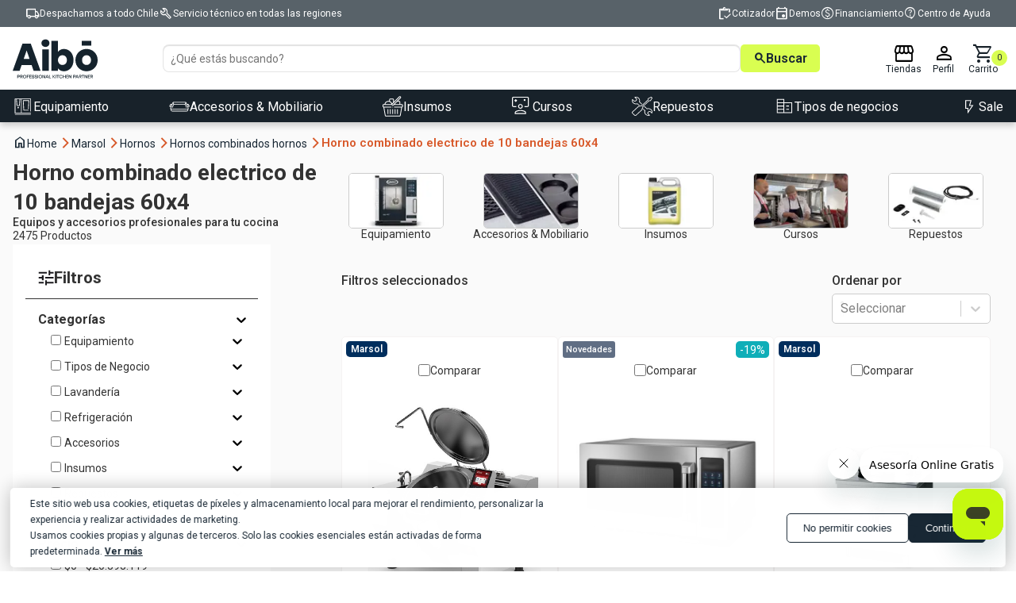

--- FILE ---
content_type: text/css; charset=utf-8
request_url: https://aibomarket.com/_next/static/css/632577101f4423bd.css
body_size: 118783
content:
@import"https://fonts.googleapis.com/css2?family=Material+Symbols+Outlined:opsz,wght,GRAD@48,400,0";@import"https://fonts.googleapis.com/css2?family=Material+Symbols+Rounded:opsz,wght,FILL,GRAD@20..48,100..700,1,-50..200";@import"https://fonts.googleapis.com/css2?family=Roboto:ital,wght@0,100;0,200;0,300;0,400;0,500;0,600;0,700;0,800;0,900;1,100;1,200;1,300;1,400;1,500;1,600;1,700;1,800;1,900&display=swap";@import"https://fonts.googleapis.com/css2?family=Roboto+Condensed:ital,wght@0,100..900;1,100..900&display=swap";@import"https://fonts.googleapis.com/css2?family=Archivo:ital,wght@0,100..900;1,100..900&display=swap";*,:after,:before{box-sizing:border-box}a,b,blockquote,body,canvas,caption,code,div,em,embed,fieldset,figure,footer,form,h1,h2,h3,h4,h5,h6,header,html,i,iframe,img,label,li,main,nav,object,ol,p,pre,section,small,span,strike,strong,sub,sup,table,tbody,td,tfoot,th,thead,tr,tt,u,ul,video{margin:0;padding:0;border:0;font-size:100%;font:inherit;vertical-align:baseline;text-rendering:optimizeLegibility;-webkit-font-smoothing:antialiased;text-size-adjust:none}footer,header,main,nav,section{display:block}body{line-height:1}ol,ul{list-style:none}blockquote,q{quotes:none}blockquote:after,blockquote:before,q:after,q:before{content:"";content:none}table{border-collapse:collapse;border-spacing:0}input{-webkit-appearance:none;border-radius:0}@keyframes fade-appear{0%{opacity:0}to{opacity:1}}@keyframes fade-pop{0%{opacity:0;transform:translate(-50%,20px)}to{opacity:1;transform:translate(-50%)}}body{font-family:Roboto,sans-serif;margin:0 auto;background:#fff;color:#333}main{background:hsla(0,0%,96%,.522)}.container{width:95%;max-width:1400px;margin:0 auto;justify-content:space-around}@media(max-width:599px){.just-desktop{display:none!important}}a{cursor:pointer}@media(min-width:1200px){.just-mobile{display:none!important}}.input-text,input[type=email],input[type=number],input[type=password],input[type=search],input[type=tel],input[type=text],input[type=url],textarea{padding:.6180469716em;background-color:#f2f2f2;color:#43454b;border:0;-webkit-appearance:none;box-sizing:border-box;font-weight:400;box-shadow:inset 0 1px 1px rgba(0,0,0,.125);border-radius:5px}.button{background-color:#d9fe51;text-decoration:none;border-radius:30px;padding:10px 30px;box-sizing:border-box;transition:.2s linear;font-size:14px;cursor:pointer;display:flex;align-items:center;justify-content:center;gap:5%;margin-bottom:10px;color:#182734;font-weight:600;border:none}.button.full{width:100%}.button.maquipan{background-color:#e35e68;color:#fff}.button.maquipan:hover{background-color:#00538e;color:#fff}.button.artebianca{background-color:#ffba01;color:#000}.button.artebianca:hover{background-color:#000;color:#ffba01}.button.aiboparts{background-color:#dc2626;color:#fff}.button.aiboparts:hover{background-color:#ca3a31;color:#fff}.button.marsol{background-color:#002e5d;color:#fff;border:1px solid #002e5d;border-radius:5px}.button.marsol.reverse-colors,.button.marsol:hover{background-color:#fff;color:#002e5d}.button.marsol.reverse-colors{border:1px solid #002e5d}.button.marsol.reverse-colors:hover{background-color:#002e5d;color:#fff}.button.primary{background-color:#d9fe51}.button.primary:hover{background-color:#182734;color:#d9fe51;border-color:#182734}.button.secondary{border-color:transparent;background-color:#606e84;color:#fff}.button.secondary:hover{background-color:#394352;color:#fff}.button.tertiary{border-color:transparent;background-color:#5a7de1;color:#fff}.button.tertiary:hover{background-color:#3a5ab1;color:#fff}.button.neutral{border-color:rgba(173,195,210,.702);background-color:#c7c7c7}.button.neutral:hover{background-color:#182734;color:#d9fe51;border-color:#d9fe51}.button.no-round{border-radius:5px}.button.slim{padding:15px 10px;text-align:center}.button:hover{color:#d9fe51;background-color:#182734}@media(max-width:599px){.button{font-size:12px;width:100%}}.button.disabled{opacity:.5}.button.disabled,.button.disabled:hover{background-color:#8ea1ae;color:#65737c;border-color:#8ea1ae}.button.clean{background-color:#efefef;border-radius:5px;padding:13px 15px;cursor:pointer}.button.clean.selected{background-color:#182734;color:#efefef}.container.home.maquipan .form-busqueda button{background:#e35e68;color:#fff}.container.home.aiboparts .form-busqueda button{background:#e56868;color:#fff}.container.home.marsol .form-busqueda button{background:#001f3d;color:#fff}strong{font-weight:600}.wl-name{text-transform:capitalize}.filterProducts{display:flex;position:relative;flex-direction:column;justify-content:space-between;align-items:center;width:330px;height:-moz-fit-content;height:fit-content;padding:0 1rem}@media(max-width:599px){.filterProducts{width:100%;padding:0}}.filterProducts .filterHeader{width:100%;color:#fff;background-color:#002e5d;display:flex;gap:1rem;font-size:clamp(16px,1.6vw,22px)!important;font-weight:500;padding:1rem;margin-bottom:1rem;margin-top:1rem;border-radius:4px;pointer-events:none}@media(max-width:599px){.filterProducts .filterHeader{pointer-events:all;cursor:pointer;justify-content:center;margin-top:0}}.filterProducts .filterHeader img{width:min(max(1.6vw,18px),30px)}.filterProducts .filterBody{width:100%;height:auto;padding:0 1rem;transition:all .3s ease-in-out}.filterProducts .filterBody select{-webkit-appearance:none;padding:.5rem 1rem;width:100%;border:1px solid #e8eaed;border-radius:5px;background:#fff;box-shadow:0 1px 3px -2px #9098a9;cursor:pointer;font-family:inherit;transition:all .15s ease}.filterProducts .filterBody select:focus{outline:none;border-color:#aeb7c2;box-shadow:0 1px 3px -2px #9098a9}@media(max-width:599px){.filterProducts .filterBody{transform:translateX(-100%);position:absolute;top:3em;right:0;z-index:3;background:#fff;padding:1rem;border-radius:0 0 40px 40px;box-shadow:0 0 10px 0 rgba(0,0,0,.2)}.filterProducts .filterBody.showFilters{transform:translateX(0)}}.filterProducts .filterBody .filterForm{display:flex;flex-direction:column;justify-content:space-between}.filterProducts .filterBody .filterForm .filterFormItem{margin-bottom:30px;display:flex;flex-direction:column;position:relative}.filterProducts .filterBody .filterForm .filterFormItem .filterFormItemTitle{font-size:clamp(12px,1.4vw,16px);margin-bottom:10px;font-weight:600;position:relative}.filterProducts .filterBody .filterForm .filterFormItem .filterFormItemTitle:before{content:url(/_next/static/media/collapsableArrow.c0db9b8f.svg);color:#000;position:absolute;top:50%;right:-5px;font-size:30px;transform:translateY(-50%)}.filterProducts .filterBody .filterForm .filterFormItem .filterFormItemTitle.showContent+.filterFormItemContent{height:-moz-fit-content;height:fit-content;transition:.5s;overflow:visible}.filterProducts .filterBody .filterForm .filterFormItem .filterFormItemContent{width:100%;display:flex;flex-direction:column;transition:all .3s ease-in-out;position:relative;overflow:hidden;transition:.5s;height:0}.filterProducts .filterBody .filterForm .filterFormItem .filterFormItemContent .filterFormItemSubContent{display:flex;flex-direction:column;gap:.5rem;margin-bottom:1rem;position:relative}.filterProducts .filterBody .filterForm .filterFormItem .filterFormItemContent .filterFormItemSubContent.filterBrandImages{width:100%;height:500px;overflow:hidden;overflow-y:auto;display:grid;grid-template-columns:repeat(3,1fr);grid-gap:5px;gap:5px;padding:5px}.filterProducts .filterBody .filterForm .filterFormItem .filterFormItemContent .filterFormItemSubContent.filterBrandImages::-webkit-scrollbar{background-color:transparent;width:4px}.filterProducts .filterBody .filterForm .filterFormItem .filterFormItemContent .filterFormItemSubContent.filterBrandImages::-webkit-scrollbar-button{display:none}.filterProducts .filterBody .filterForm .filterFormItem .filterFormItemContent .filterFormItemSubContent.filterBrandImages::-webkit-scrollbar-thumb{background-color:#ddd;border-radius:2px}.filterProducts .filterBody .filterForm .filterFormItem .filterFormItemContent .filterFormItemSubContent.checkboxImages{flex-wrap:wrap;justify-content:center;align-items:center;flex-direction:row}.filterProducts .filterBody .filterForm .filterFormItem .filterFormItemContent .filterFormItemSubContent.checkboxImages .sellerLogoContainer{cursor:pointer}.filterProducts .filterBody .filterForm .filterFormItem .filterFormItemContent .filterFormItemSubContent.checkboxImages .sellerLogoContainer.sellers{width:clamp(65px,50%,80px)}.filterProducts .filterBody .filterForm .filterFormItem .filterFormItemContent .filterFormItemSubContent.checkboxImages .sellerLogoContainer input[type=checkbox]{display:none}.filterProducts .filterBody .filterForm .filterFormItem .filterFormItemContent .filterFormItemSubContent.checkboxImages .sellerLogoContainer .labelWithImage{display:flex;justify-content:center;align-items:center;padding:4px;border:1px solid #ddd;border-radius:10px;width:100%}.filterProducts .filterBody .filterForm .filterFormItem .filterFormItemContent .filterFormItemSubContent.checkboxImages .sellerLogoContainer .labelWithImage .cluster-icon{width:30px!important;object-fit:contain}.filterProducts .filterBody .filterForm .filterFormItem .filterFormItemContent .filterFormItemSubContent.checkboxImages .sellerLogoContainer input[type=checkbox]:checked+.labelWithImage{box-shadow:0 0 10px 0 rgba(0,0,0,.2);border:2px solid #00d4a6;transition:all .3s ease-in-out}.filterProducts .filterBody .filterForm .filterFormItem .filterFormItemContent .filterFormItemSubContent.checkboxList{overflow:hidden;gap:0}.filterProducts .filterBody .filterForm .filterFormItem .filterFormItemContent .filterFormItemSubContent.checkboxList input[type=checkbox]{-moz-appearance:checkbox;appearance:checkbox;-webkit-appearance:checkbox;margin:0 .25rem 0 0}.filterProducts .filterBody .filterForm .filterFormItem .filterFormItemContent .filterFormItemSubContent.checkboxList label{font-weight:500}.filterProducts .filterBody .filterForm .filterFormItem .filterFormItemContent .filterFormItemSubContent.checkboxList .checkboxListItem{display:flex;position:relative;width:100%}.filterProducts .filterBody .filterForm .filterFormItem .filterFormItemContent .filterFormItemSubContent.checkboxList .arrowDropdown{content:url(/_next/static/media/collapsableArrow.c0db9b8f.svg);color:#000;position:absolute;top:50%;right:0;font-size:30px;transform:translateY(-50%)}.filterProducts .filterBody .filterForm .filterFormItem .filterFormItemContent .filterFormItemSubContent.checkboxList .childrens{margin-left:1rem;height:0;transition:all .3s ease-in-out}.filterProducts .filterBody .filterForm .filterFormItem .filterFormItemContent .filterFormItemSubContent.checkboxList .childrens.showChildrenCategories{margin-top:.7rem;transition:all .3s ease-in-out;height:-moz-fit-content;height:fit-content}.filterProducts .filterBody .filterForm .filterFormItem .filterFormItemContent label{font-size:clamp(10px,1.2vw,12px)}.displayFlexColumn{display:flex;flex-direction:column}@keyframes ocultFilterItem{0%{height:auto;transform:translateY(0)}to{height:0;transform:translateY(-150%)}}.filterProducts{padding:0 0 0 16px}.filterProducts .filterBody .filterForm .filterFormItem .filterFormItemContent .filterFormItemSubContent.tipo-negocio{width:-moz-fit-content;width:fit-content;justify-content:space-between;gap:8px 0}.filterProducts .filterBody .filterForm .filterFormItem .filterFormItemContent .filterFormItemSubContent.tipo-negocio .sellerLogoContainer{width:32%}.filterProducts .filterBody .filterForm .filterFormItem .filterFormItemContent .filterFormItemSubContent.tipo-negocio .sellerLogoContainer label.labelWithImage{flex-direction:column;gap:8px}.filterProducts .filterBody .filterForm .filterFormItem .filterFormItemContent .filterFormItemSubContent.tipo-negocio .sellerLogoContainer label.labelWithImage span{font-size:11px;text-align:center}.filterProducts .filterBody .filterForm .filterFormItem .filterFormItemContent .filterFormItemSubContent.tipo-negocio .sellerLogoContainer label.labelWithImage .cluster-icon{width:auto!important;height:35px}@media only screen and (max-width:600px){.filterProducts{width:100%;padding:0}}.listProducts{display:flex;flex-wrap:wrap;justify-content:center;gap:2%;width:-moz-fit-content;width:fit-content;height:-moz-fit-content;height:fit-content;margin-top:1rem}.productFilterContainer{display:flex;gap:1rem;width:100%}.productFilterContainer.missing-products{justify-content:center}@media(max-width:599px){.productFilterContainer{flex-direction:column;gap:0}}.card.list{min-width:220px}.listProducts{width:calc(100% - 330px);gap:1em}@media only screen and (max-width:600px){.listProducts{gap:2%;width:100%}.listProducts .card.list{width:48%!important;min-width:auto}.listProducts .card.list a .principal{height:auto}.listProducts .card.list a .principal img{max-width:100%}.listProducts .card.list a .money{font-size:20px}.listProducts .card.list a .actions .hidden{font-size:14px}}footer{background-color:#182734;display:flex;justify-content:center;align-items:center;padding:30px 0;box-sizing:border-box}footer.maquipan{background-color:#003358}footer.marsol{background-color:#002e5d}footer.marsol .wrap-footer .cont-info p{max-width:250px;font-size:12px;color:#fff;line-height:1.2}footer.marsol .wrap-footer .cont-info p:nth-of-type(2){font-weight:600}footer.artebianca{background-color:#000}footer .container{display:flex;justify-content:space-between}@media(max-width:599px){footer .container{flex-direction:column;align-items:center}}footer .container .logo{width:150px}@media(max-width:599px){footer .container ul{display:flex;flex-direction:column;justify-content:center;align-items:center}}footer .container ul li a{color:#fff;padding:10px;display:block;text-decoration:none}footer .container ul li a:hover{color:#d9fe51}footer .container .redes{display:flex;gap:10px}footer .container .redes a{height:30px;display:flex;transition:all .1s linear}@media(max-width:599px){footer .container .redes a{margin-top:10px;height:25px}}footer .container .redes a:hover{transform:scale(1.1);filter:brightness(.9)}header{position:-webkit-sticky;position:sticky;top:0;z-index:9;background-color:#fff;border-bottom:1px solid #e7e7e7}header .pre-header{background-color:#182734;color:#9097a3;display:flex;flex-wrap:nowrap;padding:8px 0;margin-bottom:8px;font-size:14px;align-items:center}header .pre-header .container{display:flex;flex-wrap:nowrap;justify-content:space-between}header .pre-header .container .just-desktop{display:flex;flex-direction:row;align-items:center}header .pre-header .container .icon-left{margin-right:5px;font-size:20px}header .pre-header .container .icon-right{margin-right:0;font-size:20px}header .pre-header .container-children{display:flex;justify-content:space-between;width:100%}header .pre-header .container-children ul{padding:0;display:flex;justify-content:space-around}header .pre-header .container-children ul li{list-style:none;height:20px;display:flex;align-items:center}header .pre-header .container-children ul li a{color:#a8b1c1;text-decoration:none;padding-left:5px;padding-right:20px;white-space:nowrap;display:flex;align-items:center;gap:5px}header .pre-header .container-children ul li a:hover,header .pre-header .container-children ul li a:hover span{color:#fff}header .pre-header .container-children ul li a:active{color:#0ca0cf}header .pre-header .container-children ul li span{color:#a8b1c1;font-size:20px}@media(max-width:599px){header .pre-header .container-children{font-size:10px}header .pre-header .container-children ul{width:100%}header .pre-header .container-children ul li a{padding:0}}header .pre-header a{vertical-align:middle}header .modal-content{background-color:rgba(24,34,42,.698);display:flex;flex-wrap:nowrap;width:100%;justify-content:center;padding:15px}header .modal-content input,header .modal-content select{border-radius:5px;margin-right:10px;padding-inline:inherit}header .modal-content input{color:#a8b1c1}header .modal-content button{background-color:#d9fe51;border-radius:5px;border-color:#d9fe51;display:flex;flex-direction:row;align-items:center}header .modal-content button .lupa{font-size:18px}header .modal-content ul{display:flex;flex-wrap:nowrap;gap:10px}header .modal-content li{float:left;text-align:center;width:5em;background:#fff;border-radius:5.5px}header .modal-content li a{display:flex;justify-content:center;align-items:center}header .modal-content li a img{height:30px;width:100%;padding:4px}header .header-actions{display:flex;justify-content:space-between;padding:0 0 8px;align-items:center}@media(max-width:599px){header .header-actions{flex-wrap:wrap}}header nav{display:flex}header nav .desktop-nav{display:flex;align-items:center;justify-content:center;width:100%;left:-12px}header nav .desktop-nav span{cursor:pointer;color:#182734;font-weight:500;text-decoration:none;display:flex;align-items:center;border-radius:40px;transition:all .2s linear;position:relative;flex-wrap:nowrap;justify-content:space-between}header nav .desktop-nav span span .icon{color:#0ca0cf}header nav .desktop-nav span:not(.shopping-cart):hover{background-color:#d9fe51}header nav .desktop-nav span:active{color:#9097a3!important;background-color:#fff!important}header nav .desktop-nav span:focus{background-color:#182734;color:#fff}header nav .desktop-nav ul.parent{display:flex;align-items:center;justify-content:center}header nav .desktop-nav ul.parent li{display:inline-block;position:relative;display:flex;align-items:center;justify-content:center;z-index:9999999;margin-right:0}header nav .desktop-nav ul.parent li a{color:#182734;font-weight:500;text-decoration:none;padding:10px 15px;display:flex;align-items:center;border-radius:40px;transition:all .2s linear;font-size:14px;position:relative;flex-wrap:nowrap;justify-content:space-between}header nav .desktop-nav ul.parent li a:hover{background-color:#d9fe51}header nav .desktop-nav ul.parent li a:active{color:#9097a3!important;background-color:#fff!important}header nav .desktop-nav ul.parent li a:focus{background-color:#182734;color:#fff}header nav .desktop-nav ul.parent li a.shopping-cart-link:not(.shopping-cart){background:#fff}header nav .desktop-nav ul.parent li a.shopping-cart-link:not(.shopping-cart) .icon{opacity:0}header nav .desktop-nav ul.parent li a.shopping-cart-link:not(.shopping-cart):focus{background-color:#fff;color:#182734}header nav .desktop-nav ul.parent li ul.children{background-color:#fff;box-shadow:0 0 14px rgba(0,0,0,.1);position:absolute;width:400px;top:50px;box-sizing:border-box;flex-wrap:wrap;border-radius:4px;padding:15px;align-items:center;justify-content:center}header nav .desktop-nav ul.parent li ul.children li{width:50%;display:inline-block;margin:0;text-align:center}header nav .desktop-nav ul.parent li ul.children li img{width:50px;display:inline}header nav .desktop-nav ul.parent li ul.children:after{bottom:100%;left:50%;content:"";height:0;width:0;position:absolute;pointer-events:none;border:10px solid hsla(0,0%,100%,0);border-bottom-color:#fff;margin-left:-10px}header nav .desktop-nav ul.parent li ul.children.active{display:block}header nav .desktop-nav ul.parent li ul.children.unactive{display:none}@media(min-width:1200px){header nav .desktop-nav{width:100%;justify-content:flex-end}}header nav .mobile-nav{display:flex;justify-content:space-between;align-items:center}header nav .mobile-nav .material-symbols-outlined{font-size:30px}header nav .mobile-nav-items{position:fixed;background-color:#182734;color:#fff;top:0;left:0;width:100%;height:100%;z-index:9999;padding:30px;text-align:center;overflow:scroll}header nav .mobile-nav-items .close{position:absolute;color:#fff;top:20px;right:20px;font-size:50px}header nav .mobile-nav-items h2{font-weight:900;color:#d9fe51}header nav .mobile-nav-items a{padding:10px;color:#fff;display:block;text-decoration:none}@media(min-width:600px){header nav .mobile-nav{width:100%}}@media(max-width:599px){header nav{width:50%;justify-content:flex-end}}@media(min-width:600px){header nav{width:15%}}@media(min-width:900px){header nav{width:80%}}header .brand{width:10%;display:flex;align-items:center;justify-content:revert}header .brand img{height:50px}@media(max-width:599px){header .brand{width:20%}header .brand img{height:inherit;width:100%}}header .search{position:relative;width:100%}header .search,header .search-desktop{display:flex;flex-wrap:wrap;align-items:center;justify-content:center}header .search-desktop{width:99%}header .search-desktop .input-container{width:80%}header .search-desktop input[type=text]{width:100%;border-radius:5px 0 0 5px;font-size:16px;outline:none;height:45px}header .search-desktop input[type=text]::-webkit-input-placeholder,header .search-desktop input[type=text]::placeholder{color:#ccc}header .search-desktop input[type=submit]{width:15%;border-radius:0 5px 5px 0;font-size:14px;outline:none;background-color:#182734;border:none;height:45px;transition:all .2s linear;color:#fff;cursor:pointer}header .search-desktop input[type=submit]:hover{background-color:#d9fe51;color:#182734}header .search-desktop .loader{width:15%;height:45px}header .search-desktop .loader svg{height:45px!important;background-color:#d9fe51;border-radius:0 5px 5px 0}@media(max-width:599px){header .search-desktop{width:50%}header .search-desktop input[type=text]{width:70%}header .search-desktop input[type=submit]{width:30%}}header .search-desktop .suggestions{position:absolute;top:48px;z-index:999;width:95%;box-sizing:border-box;max-height:220px;overflow-y:scroll;box-shadow:0 0 14px rgba(0,0,0,.2);border-radius:0 0 10px 10px}header .search-desktop .suggestions li{padding:10px;font-size:14px;transition:all .2s linear;border-bottom:1px dotted #ccc;text-transform:capitalize}header .search-desktop .suggestions li[aria-selected=true]{font-weight:600!important}header .search-desktop .suggestions li strong{font-weight:700}header .search-mobile{width:99%;display:flex;flex-wrap:wrap;align-items:center;justify-content:center}header .search-mobile .input-container{width:80%}header .search-mobile input[type=text]{width:100%;border-radius:5px;font-size:16px;outline:none;height:45px}header .search-mobile input[type=text]::-webkit-input-placeholder,header .search-mobile input[type=text]::placeholder{color:#ccc}header .search-mobile .loader{width:100%;height:100%;position:absolute;top:0;height:0}header .search-mobile .loader svg{height:45px!important;background-color:#d9fe51;border-radius:0 5px 5px 0}header .search-mobile .suggestions{position:absolute;top:48px;z-index:999;width:140%;box-sizing:border-box;max-height:350px;overflow:scroll;box-shadow:0 0 14px rgba(0,0,0,.2);border-radius:10px}header .search-mobile .suggestions li{padding:10px;font-size:14px;transition:all .2s linear;border-bottom:1px dotted #ccc;text-transform:capitalize}header .search-mobile .suggestions li[aria-selected=true]{font-weight:600!important}header .search-mobile .suggestions li strong{font-weight:700}header .search-mobile .suggestions:after{bottom:100%;left:50%;content:"";height:0;width:0;position:absolute;pointer-events:none;border:10px solid hsla(0,0%,100%,0);border-bottom-color:#fff;margin-left:-10px}@media(max-width:599px){header .search{width:50%}}.new-nav{display:flex;gap:8px}.new-nav a{text-align:center;text-decoration:none;color:#18222a;background-color:#fff;padding:8px 16px;border-radius:4px;transition:all .3s ease}.new-nav a span{display:block;float:none;font-size:12px}.new-nav a span:first-of-type{font-size:25px;font-weight:500;margin:0 auto 4px}.new-nav a .count{background-color:#d9fe51;border-radius:15px;left:20px;display:flex;font-size:10px;transition:all .2s linear;width:20px;height:20px;float:left!important;margin-top:-30px;z-index:9!important;position:relative;font-size:10px!important;flex-direction:row;align-content:center;justify-content:center;align-items:center}.new-nav a .count.gt_head_menu.maquipan{background-color:#e35e68;color:#fff}.new-nav a .count.gt_head_menu.artebianca{background-color:#ffba01!important}.new-nav a .count.gt_head_menu.aiboparts{background-color:#de4343!important;color:#fff}.new-nav a.active,.new-nav a:hover{background-color:#d9fe51}.new-nav a.maquipan:hover{background-color:#e35e68!important}.new-nav a.artebianca:hover{background-color:#ffba01!important}.new-nav a.aiboparts:hover{background-color:#de4343!important}.new-nav-mobile{display:flex;gap:8px}.new-nav-mobile a{text-align:center;text-decoration:none;color:#18222a;background-color:#fff;padding:5px;border-radius:4px;transition:all .3s ease}.new-nav-mobile a span{display:block;float:none;font-size:10px}.new-nav-mobile a span:first-of-type{font-size:25px;font-weight:600;margin:0 auto 4px}.new-nav-mobile a.active,.new-nav-mobile a:hover{background-color:#d9fe51}a{text-decoration:none;transition:all .3s ease}#wrap-menu{position:fixed;top:117px;width:100%;min-height:50vh;padding:0 16px 48px;left:0;background:rgba(24,34,42,.898);color:#fff;-webkit-backdrop-filter:blur(6px);backdrop-filter:blur(6px);overflow-y:auto;max-height:calc(100vh - 120px)}#wrap-menu .btns-menu{max-width:1200px;margin:16px auto;display:flex;justify-content:space-between}#wrap-menu .btns-menu a{color:#fff;display:flex;gap:8px;align-items:center;text-decoration:none;padding:8px 12px;border-radius:8px;font-weight:500;white-space:nowrap}#wrap-menu .btns-menu a span{font-size:20px;font-weight:600}#wrap-menu .btns-menu a.active,#wrap-menu .btns-menu a:hover{background-color:#c9ee51;color:#18222a}#wrap-menu .btns-menu a.active span{transform:rotate(180deg)}#wrap-menu .cont-menu{max-width:1400px;margin:0 auto;padding:0 16px;float:none}#wrap-menu .cont-menu .head-menu{padding:16px 0 24px;display:flex;justify-content:space-between;align-items:center}#wrap-menu .cont-menu .head-menu h2{font-size:24px;font-weight:500;width:-moz-fit-content;width:fit-content;padding:0 16px;white-space:nowrap}#wrap-menu .cont-menu .head-menu .separador{width:100%;height:1px;min-width:1%;width:-webkit-fill-available;border-bottom:1px dotted #42526a}#wrap-menu .cont-menu .head-menu a{color:#0ca0cf;text-decoration:none;font-size:12px;font-weight:500;width:-moz-fit-content;width:fit-content;white-space:nowrap;padding:0 16px}#wrap-menu .cont-menu .head-menu a:hover{color:#fff}#wrap-menu .cont-menu .body-menu{width:100%;max-width:1200px;display:flex;justify-content:center;margin:0 auto 24px;flex-wrap:wrap;gap:16px}#wrap-menu .cont-menu .body-menu figure.item-menu{max-width:185px}#wrap-menu .cont-menu .body-menu figure.item-menu img{max-width:100%;border-radius:8px;transition:all .3s ease}#wrap-menu .cont-menu .body-menu figure.item-menu span{color:#a8b1c1;text-align:center;padding:8px;display:block;transition:all .3s ease}#wrap-menu .cont-menu .body-menu figure.item-menu:hover span{color:#fff}#wrap-menu .cont-menu .body-menu figure.item-menu:hover img{transform:scale(1.05)}#wrap-menu .cont-menu .footer-menu h3{font-weight:500;padding:0 0 16px 16px}#wrap-menu .cont-menu .footer-menu ul{display:grid;grid-template-columns:repeat(6,1fr);grid-gap:8px;gap:8px;margin:0 auto;float:none;max-width:1200px}#wrap-menu .cont-menu .footer-menu ul li a{color:#fff}#wrap-menu .cont-menu .footer-menu ul li a:hover{color:#0ca0cf}#wrap-sellers{position:fixed;top:117px;background:rgba(24,34,42,.898);-webkit-backdrop-filter:blur(6px);backdrop-filter:blur(6px);display:flex;flex-wrap:nowrap;width:100%;justify-content:center;padding:15px;left:0}#wrap-sellers ul{display:flex;flex-wrap:nowrap;gap:10px}#wrap-sellers ul li{text-align:center;width:5em;background:#fff;border-radius:5.5px}#wrap-sellers ul li a img{height:30px;width:100%;padding:4px}.search-nav-mobile{margin:10px 0;width:100%}#wrap-sellers-mobile{position:fixed;top:110px;background:rgba(24,34,42,.898);-webkit-backdrop-filter:blur(6px);backdrop-filter:blur(6px);display:flex;flex-wrap:nowrap;width:100%;justify-content:center;padding:15px;left:0;z-index:9}#wrap-sellers-mobile ul{display:flex;flex-wrap:wrap;gap:10px;align-content:flex-start;justify-content:space-evenly}#wrap-sellers-mobile ul li{text-align:center;width:5em;background:#fff;border-radius:5.5px}#wrap-sellers-mobile ul li a img{height:30px;width:100%;padding:4px}#wrap-account{position:fixed;top:117px;background:rgba(24,34,42,.898);-webkit-backdrop-filter:blur(6px);backdrop-filter:blur(6px);display:flex;flex-wrap:nowrap;width:100%;justify-content:center;padding:15px;left:0}#wrap-account ul{display:flex;flex-wrap:nowrap;gap:10px;padding:10px}#wrap-account ul li a{opacity:.7;border:1px solid #fff;border-radius:5px;color:#fff;padding:12px 10px}#wrap-account-mobile{position:fixed;top:110px;background:rgba(24,34,42,.898);-webkit-backdrop-filter:blur(6px);backdrop-filter:blur(6px);display:flex;flex-wrap:nowrap;width:100%;justify-content:center;padding:15px;left:0;z-index:9}#wrap-account-mobile ul{display:flex;flex-wrap:nowrap;gap:10px;padding:10px}#wrap-account-mobile ul li a{opacity:.7;border:1px solid #fff;border-radius:5px;color:#fff;padding:12px 10px}#mobile-menu{position:fixed;top:110px;right:0;background:#18222a;height:calc(100vh - 150px);width:100%;z-index:9;-webkit-backdrop-filter:blur(6px);backdrop-filter:blur(6px);overflow-y:scroll;padding-bottom:50px}#mobile-menu ul{list-style:none;margin:32px 16px 32px 32px;transition:all .3s ease}#mobile-menu li{color:#fff;display:block;float:none;padding:16px;position:relative;text-decoration:none;transition-duration:.5s;border-top:1px solid #2a3946;font-weight:500}#mobile-menu li a{color:#fff;display:flex;align-items:center;gap:4px}#mobile-menu li a:hover{color:#c9ee51}#mobile-menu li a .material-symbols-outlined{transition:all .3s ease}#mobile-menu li .dropdown{height:0;overflow:hidden;margin:0}#mobile-menu li .dropdown li{border:none;padding:8px 8px 8px 16px}#mobile-menu li .dropdown li a{color:#fff;padding:8px 8px 8px 16px}#mobile-menu li.active a{color:#c9ee51}#mobile-menu li.active a .material-symbols-outlined{transform:rotate(180deg)}#mobile-menu li.active ul{margin:0;height:-moz-fit-content;height:fit-content}#mobile-menu li.active ul li a{color:#fff}#mobile-menu li.active ul li a:hover{color:#c9ee51}#mobile-menu #cont-btns{max-width:400px;margin:0 auto;padding:0 16px;display:flex;flex-wrap:wrap;gap:16px;justify-content:center}#mobile-menu #cont-btns a{display:flex;justify-content:center;align-items:center;color:#fff;width:170px;border:1px solid #fff;border-radius:4px;padding:8px 0;gap:8px;font-weight:500}#mobile-menu #cont-btns a:hover{color:#18222a;background-color:#c9ee51;border:1px solid #c9ee51}.ishome{top:55px!important}.loginMessageSuccess{position:absolute;background:#d9fe51;color:#182734;top:0;right:0;z-index:999;padding:10px 20px;border-radius:5px;margin:20px;font-size:14px}.loginMessageSuccess.aiboparts,.loginMessageSuccess.maquipan{background-color:#e35e68;color:#fff}.loginMessageSuccess.aiboparts a,.loginMessageSuccess.maquipan a{color:#fff}.loginMessageSuccess.aiboparts button,.loginMessageSuccess.maquipan button{border-color:#fff;color:#fff}.loginMessageSuccess a{color:#182734;font-weight:800}.loginMessageSuccess button{background:transparent;border-radius:50%;border:1px solid #aecf31;font-size:10px;margin-left:10px;width:15px;height:15px;padding:0}a.featured{color:#d9fe51!important;font-weight:700;border:1px solid #d9fe51!important}.faceted-search{width:100%;margin-top:-30px;position:relative;z-index:1;display:flex;justify-content:center}.faceted-search .form-busqueda{width:100%;max-width:1000px}.faceted-search_container{background-color:#fff;padding:10px;border-radius:4px;box-shadow:0 -2px 10px 2px rgba(24,39,52,.15);display:flex;justify-content:space-between;align-items:center;position:relative;gap:.5rem;max-width:1100px;width:100%}@media(max-width:599px){.faceted-search_container{flex-direction:column}}.faceted-search_container .filters-container{display:flex;gap:.5rem;justify-content:space-between}.faceted-search_container .filters-container .content-select{width:10rem;position:relative}.faceted-search_container .filters-container .content-select select{display:inline-block;width:100%;cursor:pointer;padding:10px 14px;height:51px;outline:0;border-radius:0;font-style:normal;font-weight:400;font-size:16px;line-height:19px;color:#18222a;background:#e6ebee;border:1px solid #dbe2e7;border-radius:4px;position:relative;transition:all .25s ease}.faceted-search_container .input-container{position:relative;width:100%}.faceted-search_container .heading{width:100%;display:flex;justify-content:space-between;padding:0 10px}.faceted-search_container .heading h1{padding:0;font-size:18px;margin:0 0 10px}.faceted-search_container .heading a{color:#0984e3;font-size:14px;text-decoration:underline}.faceted-search_container input[type=text]{background-color:#fff;height:51px;width:100%;font-size:16px;border-radius:8px;border:1px solid rgba(0,0,0,.1);outline:none;transition:all .2s linear}.faceted-search_container .button{margin:0;height:51px;border-radius:5px;width:150px;font-weight:600;font-size:16px;line-height:19px}.faceted-search_container .button span{font-weight:600;font-size:16px}.faceted-search_container .button.submit-search{position:absolute;padding:0;top:17px;right:15px;z-index:3;width:40px!important;height:30px!important}.faceted-search_container .loader{width:150px;display:flex;justify-content:center}.faceted-search_container .loader svg{width:40px!important}.faceted-search_container .suggestions{position:absolute;top:60px;z-index:999;width:600px;box-sizing:border-box;max-height:220px;overflow:scroll;box-shadow:0 0 5px rgba(0,0,0,.1);border-radius:0 0 10px 10px;left:21.5rem;overflow-x:hidden}.faceted-search_container .suggestions li{padding:15px 10px;font-size:16px;transition:all .2s linear;border-bottom:1px dotted #ccc;text-transform:capitalize}.faceted-search_container .suggestions li[aria-selected=true]{font-weight:600!important}.faceted-search_container .suggestions li strong{font-weight:700}@media(max-width:599px){.faceted-search{z-index:3;margin-top:-10px}.faceted-search [role=combobox],.faceted-search [role=listbox]{width:100%}.faceted-search [role=listbox]{left:0;top:120px}.faceted-search input[type=text],.faceted-search_container .filters-container{width:100%}.faceted-search_container .filters-container .content-select{width:48%;position:relative}.faceted-search .button{width:100%;margin-top:10px;justify-content:center}.faceted-search .button span{margin-right:10px}}.faceted-search-header{width:100%}.faceted-search-header .faceted-search_container{width:100%;display:flex;flex-direction:row;flex-wrap:nowrap;align-items:center;justify-content:center;align-content:center;box-shadow:none;background-color:transparent}.faceted-search-header .faceted-search_container.faceted-search-mobile-container{flex-direction:column;width:100%}.faceted-search-header .faceted-search_container.faceted-search-mobile-container .filter-icon{position:absolute;top:17px;left:15px;z-index:3}.faceted-search-header .faceted-search_container .filters-container{display:flex;flex-wrap:nowrap;gap:.5rem;justify-content:space-between}.faceted-search-header .faceted-search_container .filters-container.filters-container-mobile{order:2}.faceted-search-header .faceted-search_container .filters-container .content-select{width:7em;position:relative}@media(max-width:599px){.faceted-search-header .faceted-search_container .filters-container .content-select{width:50%}}.faceted-search-header .faceted-search_container .filters-container .content-select select{display:inline-block;width:100%;cursor:pointer;padding:5px 10px;height:35px;outline:0;border-radius:0;font-style:normal;font-weight:400;font-size:13px;line-height:19px;color:#18222a;background:#e6ebee;border:1px solid #dbe2e7;border-radius:4px;position:relative;transition:all .25s ease}.faceted-search-header .faceted-search_container input[type=text]{background-color:#fff;height:35px;font-size:14px;border-radius:8px;border:1px solid rgba(0,0,0,.1);outline:none;transition:all .2s linear}.faceted-search-header .faceted-search_container .button{margin:0;height:35px;border-radius:5px;width:100px;font-size:16px;font-weight:400;font-size:14px;line-height:19px}.faceted-search-header .faceted-search_container .suggestions{position:absolute;top:60px;z-index:999;width:600px;box-sizing:border-box;max-height:220px;overflow:scroll;box-shadow:0 0 5px rgba(0,0,0,.1);border-radius:0 0 10px 10px;left:15.5rem;overflow-x:hidden}.faceted-search-header.mobile{max-width:30px}.container-carousel{padding:2em}.container-class{width:92%;margin:0 auto;position:static!important}@media(max-width:599px){.home-carrousel ul li{width:360px!important;display:flex;justify-content:center}.home-carrousel ul li article{left:0!important}}@media(min-width:600px){.home-carrousel ul li{width:300px!important}}@media(min-width:900px){.home-carrousel ul li{width:258px!important}}.slider-class{padding:15px!important}.react-multiple-carousel__arrow:hover{background-color:#606e84!important}.react-multiple-carousel__arrow:active{background-color:#c9ee51!important}.react-multiple-carousel__arrow{background-color:#dbe2e7!important}.react-multiple-carousel__arrow--left{transform:translateY(-50%)!important;left:2px!important;z-index:0!important}.react-multiple-carousel__arrow--right{transform:translateY(-50%)!important;right:2px!important;z-index:0!important}@media(max-width:599px){.react-multiple-carousel__arrow--left,.react-multiple-carousel__arrow--right{top:50%;transform:translateY(-50%)}}.card.carousel{width:90%;height:100%}.card.carousel:hover{transform:scale(1.005);height:87}@media(max-width:599px){.card.carousel.home{width:100%!important}.card.carousel{max-width:280px;width:75%!important;position:relative;left:9%}}.banner-home{height:100%;display:flex}.banner-home a,.banner-home.solo-banner,.banner-home.solo-banner a img,.banner-home.solo-banner img{width:100%}.banner-home a .image-for-desktop{display:block}@media(max-width:599px){.banner-home a .image-for-desktop{display:none}}.banner-home a .image-for-mobile{display:none}@media(max-width:599px){.banner-home a .image-for-mobile{display:block}}@media(min-width:1300px){.home-carrousel ul li{width:294px!important}}@media(min-width:1600px){.home-carrousel ul li{width:258px!important}}@media(max-width:768px){.home-carrousel ul li{width:300px!important}}.shopping-cart{position:relative;cursor:pointer}.shopping-cart .count{background-color:#d9fe51;border-radius:15px;left:20px;display:flex;font-size:10px;padding:3px 4px;transition:all .2s linear;width:20px;float:left!important;margin-top:-30px;z-index:9!important;position:relative;font-size:10px!important}.shopping-cart:hover .count{transform:scale(1.1)}.container .title{margin-top:20px}.container .title,.container .title.empty{font-size:20px;font-weight:600;padding:20px}.container .title.empty{display:flex;align-items:center;justify-content:center;margin-top:0;width:100%}.container .title.empty span{font-size:25px;margin-right:10px;color:#d8592a}.container .purchase-summary{font-size:20px;font-weight:600;padding-bottom:20px;display:flex;align-items:center;gap:3%}.container .purchase-summary span{color:#182734}.container .purchase-summary span:hover{cursor:pointer}.shopping{justify-content:space-around;margin-bottom:30px;align-items:self-start}.shopping,.shopping-items{display:flex;flex-wrap:wrap}.shopping-items{width:60%;justify-content:center;background-color:rgba(0,0,0,.03)}.shopping-items .shopping-empty{border:none;max-width:-moz-fit-content;max-width:fit-content;background:#d9fe51;color:#15232d;padding:8px 16px;border-radius:50px;margin:20px 20px 20px auto;transition:all .2s linear;white-space:nowrap}.shopping-items .shopping-empty.marsol{background:#002e5d;color:#fff;border-radius:5px}.shopping-items .shopping-empty.marsol:hover{background:#2d92f7;color:#fff}.shopping-items .shopping-empty.maquipan{background:#00538e;color:#fff}.shopping-items .shopping-empty.maquipan:hover{background:#004575;color:#fff}.shopping-items .shopping-empty.aiboparts,.shopping-items .shopping-empty.aiboparts:hover{background:#e56868;color:#fff}.shopping-items .shopping-empty.artebianca{background:#fbb800;color:#000}.shopping-items .shopping-empty.artebianca:hover{background:#e9c153;color:#000}.shopping-items .shopping-empty.hide{display:none!important}.shopping-items .shopping-empty:hover{background:#15232d;color:#d9fe51}@media(max-width:599px){.shopping-items .shopping-empty{margin-right:6px;margin-bottom:12px}}.shopping-items .shopping-search{width:100%;padding:20px;box-sizing:border-box;border-radius:6px 6px 0 0;background-color:rgba(161,200,142,.2);border-bottom:1px solid rgba(161,200,142,.6)}.shopping-items .shopping-search h1{margin-bottom:10px}.shopping-items .shopping-search input{padding:10px 20px;font-size:20px;background-color:#fff;border:1px solid rgba(161,200,142,.6);outline:0}@media(max-width:599px){.shopping-items .shopping-search input{width:100%}}.shopping-items .shopping-item_group{width:100%;padding:20px;border-radius:0 0 6px 6px;box-sizing:border-box;display:flex;flex-wrap:wrap}.shopping-items .shopping-item_group_product{width:100%;text-decoration:none;color:#182734}.shopping-items .shopping-item_group.hide{display:none}.shopping-items .shopping-item_group .empty-shopping{width:100%;display:flex;flex-wrap:wrap;vertical-align:center;align-items:center;min-height:300px}.shopping-items .shopping-item_group .empty-shopping .content{text-align:center;width:100%}.shopping-items .shopping-item_group .empty-shopping .content span{font-size:40px;color:#ccc;margin-bottom:20px}.shopping-items .shopping-item_group .empty-shopping .content h1{width:100%;margin-bottom:10px;font-size:20px;font-weight:600}.shopping-items .shopping-item_group .empty-shopping .content h2{width:100%;margin-bottom:20px}.shopping-items .shopping-item_group .empty-shopping .content .search{display:flex;justify-content:center;align-items:center;width:100%;flex-wrap:wrap}.shopping-items .shopping-item_group .empty-shopping .content .search .css-b62m3t-container{width:400px;text-align:left}.shopping-items .shopping-item_group .shopping_item{width:100%;border-radius:5px;display:flex;justify-content:space-between;margin-bottom:20px;background-color:#fff;border:1px solid rgba(0,0,0,.1);padding:20px;box-sizing:border-box;position:relative}.shopping-items .shopping-item_group .shopping_item .required{position:absolute;top:10px;left:10px;font-size:10px;font-weight:700;padding:6px;background-color:#efefef;border-radius:5px}.shopping-items .shopping-item_group .shopping_item .remove{position:absolute;bottom:10px;right:10px;font-size:16px;font-weight:700;color:#999;cursor:pointer;transition:all .2s linear}.shopping-items .shopping-item_group .shopping_item .remove:hover{color:#b14822}.shopping-items .shopping-item_group .shopping_item .tags_group{display:flex;position:absolute;gap:10px;top:10px;right:10px;font-size:10px;font-weight:700;padding:6px;border-radius:5px}@media(max-width:599px){.shopping-items .shopping-item_group .shopping_item .tags_group{left:10px;right:inherit}}.shopping-items .shopping-item_group .shopping_item .seller{font-size:10px;font-weight:700;padding:2.5px 5px;background-color:#fff;border-radius:5px;border:1px solid #8a8a8a}.shopping-items .shopping-item_group .shopping_item .seller img{width:50px;height:25px}@media(max-width:599px){.shopping-items .shopping-item_group .shopping_item .seller{left:10px;right:inherit}}.shopping-items .shopping-item_group .shopping_item .tag-order-preorder,.shopping-items .shopping-item_group .shopping_item .tag-order-presale{padding:6px;margin-bottom:10px;border-radius:5px;text-align:center;background:#4f9da3;color:#fff;font-size:10px;font-weight:700;display:flex;align-items:center}.shopping-items .shopping-item_group .shopping_item .tag-order-preorder span,.shopping-items .shopping-item_group .shopping_item .tag-order-presale span{display:flex;align-items:center;justify-content:center;gap:5%;font-size:20px}@media(max-width:599px){.shopping-items .shopping-item_group .shopping_item .tag-order-preorder,.shopping-items .shopping-item_group .shopping_item .tag-order-presale{width:60%}}.shopping-items .shopping-item_group .shopping_item .tag-order-presale{background:#dc925d;color:#fff}.shopping-items .shopping-item_group .shopping_item .tag-order-presale.marsol{background:#f07f87}.shopping-items .shopping-item_group .shopping_item .tag-order-presale.maquipan{background:#e35e68}.shopping-items .shopping-item_group .shopping_item .tag-order-preorder.marsol{background:#0bad87}.shopping-items .shopping-item_group .shopping_item .tag-order-preorder.maquipan{background:#013358}.shopping-items .shopping-item_group .shopping_item figure{width:100px;margin-bottom:0;display:flex}.shopping-items .shopping-item_group .shopping_item figure img{width:100%;object-fit:contain}.shopping-items .shopping-item_group .shopping_item article{flex-wrap:wrap;width:calc(100% - 120px);display:flex;justify-content:space-between;align-items:center;flex-direction:column;align-content:flex-start;gap:10px 20px}.shopping-items .shopping-item_group .shopping_item article h1{font-size:16px;width:100%;margin:0;padding:5px 0;font-weight:700}.shopping-items .shopping-item_group .shopping_item article .item-detail{display:flex;justify-content:flex-start;flex-wrap:wrap;align-items:center;width:70%;gap:10px 20px}.shopping-items .shopping-item_group .shopping_item article .item-detail p{padding:5px 0}.shopping-items .shopping-item_group .shopping_item article .item-detail .button-plus-minus{background:none;border-radius:5px;padding:2px;border:1px solid #ccc;font-size:13px;font-weight:700;transition:all .2s ease-in-out;cursor:pointer}.shopping-items .shopping-item_group .shopping_item article .item-detail .button-plus-minus:hover{background:#ccc}.shopping-items .shopping-item_group .shopping_item article .item-detail .price{display:flex;flex-wrap:wrap;flex-direction:column}.shopping-items .shopping-item_group .shopping_item article .item-detail .price .before{color:#b14822;text-decoration:line-through}.shopping-items .shopping-item_group .shopping_item article .item-detail .price .number{display:flex;color:#27ae60;align-items:center}.shopping-items .shopping-item_group .shopping_item article .item-detail .price .number small{width:70px;margin-left:5px;border:1px solid;text-align:center;padding:2px;border-radius:5px;background:#27ae60;color:#fff}.shopping-items .shopping-item_group .shopping_item article .item-detail strong{font-weight:600}.shopping-items .shopping-item_group .shopping_item article .item-detail_half{display:flex;gap:5px;align-items:center}.shopping-items .shopping-item_group .shopping_item article .item-detail_half strong{font-weight:600}.shopping-items .shopping-item_group .shopping_item article .item-detail_half input{width:40px;padding:5px}.shopping-items .shopping-item_group .shopping_item article ul{display:flex;margin:0;font-size:12px}.shopping-items .shopping-item_group .shopping_item article ul li{display:flex;justify-content:flex-start;align-items:center;gap:20px}.shopping-items .shopping-item_group .shopping_item article ul li span{display:inline-flex;align-items:center;font-size:1rem}.shopping-items .shopping-item_group .shopping_item article ul li strong{font-weight:600;display:inline-block;margin-right:10px;color:#182734}.shopping-items .shopping-item_group .shopping_item article ul li span{font-weight:600}.shopping-items .shopping-item_group .shopping_item article ul li input{width:50px;margin-left:10px;outline:0;text-align:center;padding:5px}@media(max-width:599px){.shopping-items .shopping-item_group .shopping_item article ul li{display:block;margin-top:20px}.shopping-items .shopping-item_group .shopping_item article ul li strong{width:100%;display:block;text-align:center;margin-bottom:10px}}.shopping-items .shopping-item_group .shopping_item.parent{border-radius:10px 10px 0 0;width:100%}.shopping-items .shopping-item_group .shopping_item.child{width:100%;margin-top:-21px;border-radius:0;flex-wrap:wrap;background-color:rgba(139,159,173,.09);border:1px solid rgba(0,0,0,.05);border-left:10px solid #c0c9db}.shopping-items .shopping-item_group .shopping_item.child figure{display:flex;justify-content:center}.shopping-items .shopping-item_group .shopping_item.child figure img{width:70%;object-fit:contain}.shopping-items .shopping-item_group .shopping_item.child article h1{font-size:17px}.shopping-items .shopping-item_group .shopping_item.child input{background-color:#fff}.shopping-items .shopping-item_group .shopping_item:hover .remove{opacity:1}@media(max-width:599px){.shopping-items .shopping-item_group{padding:5px}.shopping-items{width:100%}}.shopping-continue-purchase{display:flex;flex-direction:column;background-color:rgba(0,0,0,.03);width:25%;padding:20px;font-size:12px}.shopping-continue-purchase .dispatch{display:flex}.shopping-continue-purchase .dispatch span{color:#3498db;font-size:20px;margin-right:5px}.shopping-continue-purchase_half{border-top:rgba(139,159,173,.09);padding:5px 0;position:relative}.shopping-continue-purchase_half span{color:#3498db;font-size:20px;margin-right:5px}.shopping-continue-purchase_half .doubt-modal{position:absolute;top:2%;left:42%;transform:translate(80%,-50%);background:#15232d;color:#989898;width:50%;line-height:15px;font-size:12px;padding:8px;border-radius:5px;z-index:1;opacity:0}.shopping-continue-purchase_half .doubt-modal.installation{position:absolute;top:0;left:0;transform:translate(145%,-50%)}.shopping-continue-purchase_half .doubt-modal a{color:#989898}.shopping-continue-purchase_half .doubt-modal.fade-in{opacity:1;animation:fade-in .2s cubic-bezier(.39,.575,.565,1) both}.shopping-continue-purchase_half .doubt-modal.fade-out{opacity:0;animation:fade-out .2s cubic-bezier(.39,.575,.565,1) both}.shopping-continue-purchase_half .doubt-modal .cloud{width:0;height:0;position:absolute;border-right:25px solid #15232d;border-top:15px solid transparent;border-bottom:15px solid transparent;top:70%;left:0;transform:translate(-50%,-50%);z-index:-1}@media(max-width:599px){.shopping-continue-purchase_half .doubt-modal .cloud{width:0;height:0;position:absolute;border-color:transparent #15232d;border-style:solid;border-width:15px 0 15px 25px;top:70%;left:0;left:100%}.shopping-continue-purchase_half .doubt-modal{transform:translate(115%,-50%);left:-42%}}.shopping-continue-purchase_half .continue-shopping{border:none;border-radius:50px;background:#606e84;color:#fff;padding:10px;transition:all .2s linear;width:100%;margin-bottom:5px}.shopping-continue-purchase_half .continue-shopping.maquipan{background:#e35e68;color:#fff}.shopping-continue-purchase_half .continue-shopping.maquipan:hover{background:#a7424a;color:#fff}.shopping-continue-purchase_half .continue-shopping.aiboparts{background:#e56868;color:#fff}.shopping-continue-purchase_half .continue-shopping.aiboparts:hover{background:#de4343;color:#fff}.shopping-continue-purchase_half .continue-shopping:hover{background:#394352;color:#fff;cursor:pointer}.shopping-continue-purchase_half .continue-shopping.disabled{background:#c7c7c7;color:#999;opacity:.6;cursor:not-allowed!important}.shopping-continue-purchase_half ul{display:flex;flex-wrap:wrap;justify-content:flex-start;gap:10px;margin:10px 0}.shopping-continue-purchase_half ul li img{width:80px;height:auto}.shopping-continue-purchase_half .total{padding-bottom:15px;font-size:20px;display:flex;justify-content:space-between}.shopping-continue-purchase_half .total span{color:#182734;font-weight:600}@media(max-width:599px){.shopping-continue-purchase{width:100%}}.cls-1{fill:#d9fe51}.loader-container{display:flex;flex-direction:column;justify-content:center;align-items:center;position:fixed;width:100vw;height:100vh;background:radial-gradient(#fff,hsla(0,0%,100%,.5));top:0;left:0;z-index:9999999999}.loader-container h2{font-weight:800;margin-top:20px;color:#182734}.loader-container h2 span{color:#d9fe51}.loader-container .spinner{position:relative;width:200px;height:200px;zoom:.5;display:flex;justify-content:center;align-items:center}.fav-icon-tilde{display:flex;align-items:center;width:17rem;height:17rem;animation:loader-tilde 1.5s infinite;position:absolute}.fav-icon-o{position:relative;top:-5%;width:17rem;height:17rem;transform-origin:center bottom;animation:bounce 1.5s infinite}@keyframes loader-tilde{0%{transform-origin:center}to{transform:rotate(1turn)}}@keyframes bounce{0%,20%,53%,80%,to{transform:translateZ(0)}40%,43%{transform:translate3d(0,-30px,0)}70%{transform:translate3d(0,-15px,0)}90%{transform:translate3d(0,-4px,0)}}.spinner-container{height:75px;scale:-.3}.spinner-container .spinner{position:relative;top:-100px}.progress-bar{display:flex;width:100%}.progress-bar_container{width:100%;height:15px;border-radius:15px;background-color:#f2f2f2;overflow:hidden;display:flex;align-items:center;justify-content:flex-start}.progress-bar_bar{background-color:#182734;height:15px;transition:all .2s linear}.progress-bar_bar.complete{background-color:#d9fe51}.progress-bar_bar-icon{margin-left:3px!important;font-size:15px}.touch-points{background-color:#d9fe51;padding:40px 0;margin-bottom:30px;background-image:url(https://aibo-qa-bucket.s3.us-east-1.amazonaws.com/background_pattern.svg);background-size:cover;box-shadow:inset 0 0 10px rgba(0,0,0,.1)}.touch-points .container{display:flex;justify-content:space-between;align-items:top;flex-wrap:wrap}.touch-points .container .touch-point{width:23%;background-color:#182734;text-align:center;color:#fff;padding:20px;box-sizing:border-box;border-radius:5px;box-shadow:0 4px 6px rgba(0,0,0,.4);transition:all .2s linear;display:flex;justify-content:center;flex-wrap:wrap}.touch-points .container .touch-point img{width:70px;margin-bottom:20px;height:70px}.touch-points .container .touch-point h1{font-weight:600;font-size:18px;margin-bottom:15px;border-bottom:3px solid #d9fe51;padding-bottom:15px;width:100%}.touch-points .container .touch-point p{font-size:14px;width:100%;min-height:30px}.touch-points .container .touch-point a{margin-top:20px;background-color:#dc5d80;color:#fff;width:70%;font-size:14px;transition:all .2s linear}.touch-points .container .touch-point a:hover{background-color:#fff;color:#dc5d80;transform:scale(1.03)}@media(max-width:599px){.touch-points .container .touch-point a{width:100%}}.touch-points .container .touch-point:hover{transform:scale(1.04)}@media(max-width:599px){.touch-points .container .touch-point{width:48%;margin-bottom:20px}.touch-points{padding:20px 0}}.pagination{display:flex;justify-content:center;padding:20px 0}.pagination span{margin:0 10px;cursor:pointer}.pagination .active{font-weight:700;color:red}.newFilterProducts{display:flex;position:relative;flex-direction:column;align-items:center;width:350px;padding:0 1rem;background:#fff}.newFilterProducts::-webkit-scrollbar{width:5px}.newFilterProducts::-webkit-scrollbar-track{box-shadow:transparent;border-radius:10px}.newFilterProducts::-webkit-scrollbar-thumb{background:#ccc;border-radius:10px;padding:10px}@media(max-width:599px){.newFilterProducts{width:100%;padding:0;max-height:unset;overflow-y:unset}}.newFilterProducts .filterHeader{width:100%;background-color:none;display:flex;padding:1rem;margin-bottom:1rem;margin-top:1rem;pointer-events:none;border-bottom:1px solid #333;justify-content:space-between;align-items:center}.newFilterProducts .filterHeader .filterHeader-title{font-size:clamp(20px,1.6vw,22px)!important;font-weight:700;display:flex;gap:1rem;color:#333}.newFilterProducts .filterHeader .filterHeader-exit{display:none}@media(max-width:599px){.newFilterProducts .filterHeader .filterHeader-exit{display:block;opacity:0;transition:all .3s ease-in-out;pointer-events:none}.newFilterProducts .filterHeader .filterHeader-exit.isActive{pointer-events:all;cursor:pointer;opacity:1}.newFilterProducts .filterHeader{pointer-events:all;cursor:pointer;margin-top:0;border:1px solid #d9d9d9;border-radius:5px}}.newFilterProducts .filterBody{width:100%;height:auto;padding:0 1rem;transition:all .3s ease-in-out}.newFilterProducts .filterBody select{-webkit-appearance:none;padding:.5rem 1rem;width:100%;border:1px solid #e8eaed;border-radius:5px;background:#fff;box-shadow:0 1px 3px -2px #9098a9;cursor:pointer;font-family:inherit;transition:all .15s ease}.newFilterProducts .filterBody select:focus{outline:none;border-color:#aeb7c2;box-shadow:0 1px 3px -2px #9098a9}@media(max-width:599px){.newFilterProducts .filterBody{transform:translateX(-110%);position:absolute;top:3em;right:0;z-index:3;background:#fff;padding:1rem;margin-top:1rem;border-radius:0 0 40px 40px}.newFilterProducts .filterBody.showFilters{transform:translateX(0)}}.newFilterProducts .filterBody .filterForm{display:flex;flex-direction:column;justify-content:space-between}@media(max-width:599px){.newFilterProducts .filterBody .filterForm{align-items:center;padding:0 2rem}}.newFilterProducts .filterBody .filterForm .filterFormItem{margin-bottom:30px;display:flex;flex-direction:column;position:relative;width:100%}.newFilterProducts .filterBody .filterForm .filterFormItem .filterFormItemTitle{font-size:clamp(16px,1.4vw,16px);margin-bottom:10px;font-weight:700;line-height:19px;position:relative;cursor:pointer}.newFilterProducts .filterBody .filterForm .filterFormItem .filterFormItemTitle:before{content:url(/_next/static/media/collapsableArrow.c0db9b8f.svg);color:#000;position:absolute;top:50%;right:-5px;font-size:30px;transform:translateY(-50%)}.newFilterProducts .filterBody .filterForm .filterFormItem .filterFormItemContent{width:100%;display:flex;flex-direction:column;transition:all .3s ease-in-out;position:relative;padding-left:1rem;height:-moz-fit-content;height:fit-content;transition:.5s}.newFilterProducts .filterBody .filterForm .filterFormItem .filterFormItemContent.no-padding-left{padding-left:0}.newFilterProducts .filterBody .filterForm .filterFormItem .filterFormItemContent .filterFormItemSubContent{display:flex;flex-direction:column;gap:.5rem;margin-bottom:1rem;position:relative}.newFilterProducts .filterBody .filterForm .filterFormItem .filterFormItemContent .filterFormItemSubContent.checkboxImages{gap:8px 1.2%;flex-wrap:wrap;justify-content:flex-start;align-items:center;flex-direction:row}.newFilterProducts .filterBody .filterForm .filterFormItem .filterFormItemContent .filterFormItemSubContent.checkboxImages .itemLogoContainer{width:31%;min-width:84px;cursor:pointer!important}.newFilterProducts .filterBody .filterForm .filterFormItem .filterFormItemContent .filterFormItemSubContent.checkboxImages .itemLogoContainer.sellers{width:clamp(65px,50%,80px)}.newFilterProducts .filterBody .filterForm .filterFormItem .filterFormItemContent .filterFormItemSubContent.checkboxImages .itemLogoContainer input[type=checkbox]{display:none}.newFilterProducts .filterBody .filterForm .filterFormItem .filterFormItemContent .filterFormItemSubContent.checkboxImages .itemLogoContainer .labelWithImage{display:flex;justify-content:center;align-items:center;padding:4px;border:1px solid #ddd;border-radius:10px;width:100%;cursor:pointer}.newFilterProducts .filterBody .filterForm .filterFormItem .filterFormItemContent .filterFormItemSubContent.checkboxImages .itemLogoContainer .labelWithImage.labelWithImageAndText{min-height:75px;flex-direction:column;gap:8px;font-size:11px;text-align:center}.newFilterProducts .filterBody .filterForm .filterFormItem .filterFormItemContent .filterFormItemSubContent.checkboxImages .itemLogoContainer .labelWithImage img{object-fit:contain;height:30px;width:auto}.newFilterProducts .filterBody .filterForm .filterFormItem .filterFormItemContent .filterFormItemSubContent.checkboxImages .itemLogoContainer .labelWithImage .cluster-icon{object-fit:contain;width:auto!important;height:35px}.newFilterProducts .filterBody .filterForm .filterFormItem .filterFormItemContent .filterFormItemSubContent.checkboxImages .itemLogoContainer .checkboxActive{box-shadow:0 0 10px 0 rgba(0,0,0,.2);border:2px solid #00d4a6;transition:all .3s ease-in-out}.newFilterProducts .filterBody .filterForm .filterFormItem .filterFormItemContent .filterFormItemSubContent.checkboxList{overflow:hidden;gap:0}.newFilterProducts .filterBody .filterForm .filterFormItem .filterFormItemContent .filterFormItemSubContent.checkboxList input[type=checkbox]{-moz-appearance:checkbox;appearance:checkbox;-webkit-appearance:checkbox;margin:0 .25rem 0 0}.newFilterProducts .filterBody .filterForm .filterFormItem .filterFormItemContent .filterFormItemSubContent.checkboxList .checkboxListItem{display:flex;position:relative;width:100%}.newFilterProducts .filterBody .filterForm .filterFormItem .filterFormItemContent .filterFormItemSubContent.checkboxList .checkboxListItem input{cursor:pointer}.newFilterProducts .filterBody .filterForm .filterFormItem .filterFormItemContent .filterFormItemSubContent.checkboxList .checkboxListItem label{font-weight:400;font-size:14px;line-height:16px;cursor:pointer}.newFilterProducts .filterBody .filterForm .filterFormItem .filterFormItemContent .filterFormItemSubContent.checkboxList .arrowDropdown{content:url(/_next/static/media/collapsableArrow.c0db9b8f.svg);color:#000;position:absolute;top:50%;right:0;font-size:30px;transform:translateY(-50%)}.newFilterProducts .filterBody .filterForm .filterFormItem .filterFormItemContent .filterFormItemSubContent.checkboxList .childrens{margin-left:1rem;height:0;transition:all .3s ease-in-out}.newFilterProducts .filterBody .filterForm .filterFormItem .filterFormItemContent .filterFormItemSubContent.checkboxList .childrens.showChildrenCategories{margin-top:.7rem;transition:all .3s ease-in-out;height:-moz-fit-content;height:fit-content}.newFilterProducts .filterBody .filterForm .filterFormItem .filterFormItemContent label{font-size:clamp(10px,1.2vw,12px)}@media only screen and (max-width:600px){.newFilterProducts{width:100%;padding:0}}.carousel-container{display:flex;align-items:center;width:calc(100% - 326px);height:131px;position:relative}@media(max-width:599px){.carousel-container{width:100%}}.carousel-container .carousel-button{background:none;border:none;font-size:2em;cursor:pointer}.carousel-container .carousel-button .carousel-button-left{margin-right:1em}.carousel-container .carousel-button .carousel-button-right{margin-left:1em}.carousel-container .carousel-content{display:flex;overflow-x:scroll;scrollbar-width:none;-ms-overflow-style:none}.carousel-container .carousel-content::-webkit-scrollbar{display:none}.categories-carousel-item{display:flex;flex-direction:column;align-items:center;gap:1em;min-width:170px;height:105px;overflow-y:hidden}.categories-carousel-item .categories-carousel-item__content{display:flex;flex-direction:column;position:relative;justify-content:center;align-items:center;height:96px;gap:8px;color:#333}.categories-carousel-item .categories-carousel-item__content .categories-carousel-item__content__image{height:70px}.categories-carousel-item .categories-carousel-item__content .categories-carousel-item__content__image img{max-width:100%;max-height:100%;border:1px solid #ccc;border-radius:5px;overflow:hidden}.categories-carousel-item .categories-carousel-item__content .categories-carousel-item__content__title p{font-size:14px;font-weight:400;text-align:center}.carousel-container:has(.carousel-button) .carousel-content:before{content:"";display:block;width:30px;height:130px;background:linear-gradient(90deg,#fafafa,#fafafa 25%,hsla(0,0%,98%,0));position:absolute;top:0;left:15px;z-index:1}.carousel-container:has(.carousel-button) .carousel-content:after{content:"";display:block;width:30px;height:130px;background:linear-gradient(90deg,hsla(0,0%,98%,0),#fafafa 75%,#fafafa);position:absolute;top:0;right:15px;z-index:1}.search-result-total{align-items:flex-start;color:#333;display:flex;flex-direction:column;flex-wrap:nowrap;justify-content:center;min-width:326px}.search-result-total .search-result-back_button{display:flex;align-items:center;gap:.5rem;margin-bottom:.5rem;cursor:pointer}.search-result-total .search-result-back_button .search-result-back_icon_text{font-size:11px;margin-top:3%}.search-result-total .search-result-total_term{font-size:28px;font-weight:700;line-height:37.5px}.search-result-total .search-result-total_text{font-size:14px;font-weight:400;line-height:21px}.search-result-total .search-result-total_text .search-result-total_number{font-size:18px}.search-result{margin:0 25px}.search-result .search-result-header{margin:20px 25px 28px 29px;display:flex;align-items:center;justify-content:space-between;flex-wrap:nowrap;gap:1rem}@media(max-width:599px){.search-result .search-result-header{flex-direction:column;margin:20px 0;align-items:flex-start}}.search-result .listProducts{margin:0!important}.no-content{width:-moz-fit-content;width:fit-content;margin:50px auto;float:none}.no-products .np-msg{max-width:325px;display:flex;justify-content:center;flex-direction:column;gap:16px;text-align:center;margin:0 0 50px}.no-products .np-msg img{align-self:center}.no-products .np-msg h2{font-size:clamp(20px,2vw,24px);font-weight:600}.no-products .np-msg .cont-btns{display:flex;flex-direction:column;justify-content:center;gap:16px}@media only screen and (max-width:600px){.no-products .np-msg .cont-btns{flex-wrap:wrap}}.no-products .np-msg .btn{width:285px;height:55px;border-radius:30px;box-sizing:border-box;transition:all .3s ease;font-size:16px;cursor:pointer;display:flex;align-items:center;justify-content:center;float:none;margin:0 auto;gap:8px;font-weight:600;border:none}.no-products .np-msg .btn.primary{background-color:#c9ee51;color:#15232d}.no-products .np-msg .btn.primary.maquipan{background:#00538e;color:#fff}.no-products .np-msg .btn.primary.maquipan:hover{background:#e35e68;color:#fff}.no-products .np-msg .btn.primary.marsol{border-radius:5px;background:#002e5d;color:#fff;border:1px solid #002e5d}.no-products .np-msg .btn.primary.marsol:hover{border-color:#f27069;background:#f27069;color:#fff}.no-products .np-msg .btn.primary.aiboparts{background:#333;color:#fff}.no-products .np-msg .btn.primary.aiboparts:hover{background:#dc2626;color:#fff}.no-products .np-msg .btn.primary.artebianca{background:#e9c153;color:#182734}.no-products .np-msg .btn.primary.artebianca:hover{background:#182734;color:#e9c153}.no-products .np-msg .btn.ghost{background-color:#fff;color:#15232d;border:1px solid #15232d}.no-products .np-msg .btn.ghost.marsol{border-radius:5px;border-color:#002e5d;color:#002e5d}.no-products .np-msg .btn.ghost.marsol:hover{border-color:#f27069;color:#fff;background:#f27069}.no-products .np-msg .btn.ghost.maquipan{border:1px solid #00538e;color:#00538e;background:#fff}.no-products .np-msg .btn.ghost.maquipan:hover{border-color:#e35e68;background:#e35e68;color:#fff}.no-products .np-msg .btn.ghost.artebianca{border:1px solid #182734;color:#182734;background:#fff}.no-products .np-msg .btn.ghost.artebianca:hover{border-color:#182734;background:#182734;color:#fff}.no-products .np-msg .btn.ghost.aiboparts{border:1px solid #333;color:#333;background:#fff}.no-products .np-msg .btn.ghost.aiboparts:hover{border-color:#dc2626;background:#dc2626;color:#fff}.no-products .np-msg .btn span{display:flex;align-items:center;justify-content:center;white-space:nowrap;gap:8px}.no-products .np-msg .btn:hover{background:#15232d;color:#fff}.card{background-color:#fff;width:17%;box-sizing:border-box;margin-bottom:30px;border-radius:5px;box-shadow:0 4px 6px rgba(0,0,0,.04);border:1px solid #f5f3f3;overflow-y:hidden;position:relative;transition:all .2s linear;min-height:440px}.card,.card.maquipan>a{display:flex;flex-wrap:wrap}.card.maquipan>a{color:#000;text-decoration:none;padding:15px 15px 20px}.card.maquipan>a .badges{position:absolute}.card.maquipan>a .badges .badges-container{position:relative;z-index:1;display:flex;flex-direction:column;width:100%;text-align:left}.card.maquipan>a .badges .badges-container .badge{padding:5px 4px;color:var(--white);font-size:11px;font-weight:500;width:-moz-fit-content;width:fit-content;border-radius:3px;margin-bottom:5px}.card.maquipan>a .badges .badges-container .badge.badge-demo,.card.maquipan>a .badges .badges-container .badge.badge-renting,.card.maquipan>a .badges .badges-container .badge.badge-tag{background-color:#606e84}.card.maquipan>a .labels{position:absolute;top:10px;right:10px}.card.maquipan>a .labels .label-container{position:relative;z-index:1;width:100%;height:22px;margin-bottom:8px;text-align:right}.card.maquipan>a .labels .label-container .label{padding:5px 4px;font-size:14px;border-radius:5px;margin-bottom:5px}.card.maquipan>a .labels .label-container .label.disccount{background-color:#d9fe51;color:#182734}.card.maquipan>a .labels .label-container .label.pre-order{background-color:#182734;color:#d9fe51}.card.maquipan>a figure{width:100%;justify-content:center;align-items:center;display:flex}.card.maquipan>a figure.principal{height:160px;margin-bottom:20px}.card.maquipan>a figure.principal img{height:100%}@media(max-width:599px){.card.maquipan>a figure.principal{width:100%;height:200px;object-fit:contain}}.card.maquipan>a figure.logo{margin-bottom:20px}.card.maquipan>a figure.logo img{height:20px}.card.maquipan>a .money{width:100%;text-align:left;font-size:23px;display:flex;align-items:flex-end;justify-content:center}.card.maquipan>a .money .currency{font-size:16px}.card.maquipan>a h1{width:100%;text-align:left;margin:15px 0;font-weight:600;line-height:22px;font-size:15px}@media(max-width:599px){.card.maquipan>a h1{line-height:16px;font-size:14px}}.card.maquipan>a small{width:-moz-fit-content;width:fit-content;text-align:left;font-size:11px;display:block;margin-top:5px;margin-left:5px;color:#8a8a8a}.card.maquipan>a .actions{display:flex;justify-content:space-evenly;align-items:center;width:100%;margin-top:5px;flex-wrap:wrap}.card.maquipan>a .actions .button,.card.maquipan>a .actions button{border:2px solid #4070a0;background:#fff;border-radius:30px;padding:10px;box-sizing:border-box;transition:.2s linear;font-size:14px;cursor:pointer;display:flex;align-items:center;justify-content:space-evenly;width:49%;margin-bottom:10px;color:#182734}.card.maquipan>a .actions .button.full,.card.maquipan>a .actions button.full{width:100%}.card.maquipan>a .actions .button.primary,.card.maquipan>a .actions button.primary{background-color:#e35e68}.card.maquipan>a .actions .button.primary:hover,.card.maquipan>a .actions button.primary:hover{background-color:#00538e;color:#fff;border-color:#00538e}.card.maquipan>a .actions .button.secondary,.card.maquipan>a .actions button.secondary{border-color:transparent}.card.maquipan>a .actions .button.secondary:hover,.card.maquipan>a .actions button.secondary:hover{background-color:#00538e;color:#fff;border-color:#00538e}.card.maquipan>a .actions .button:hover,.card.maquipan>a .actions button:hover{background-color:#4070a0}@media(max-width:599px){.card.maquipan>a .actions .button,.card.maquipan>a .actions button{font-size:12px;width:100%}}.card.maquipan>a .actions .button.disabled,.card.maquipan>a .actions button.disabled{background-color:#8ea1ae;color:#65737c;border-color:#8ea1ae;opacity:.5}.card.maquipan>a .actions .button.disabled:hover,.card.maquipan>a .actions button.disabled:hover{background-color:#8ea1ae;color:#65737c;border-color:#8ea1ae}.card.maquipan>a .actions .hidden{opacity:0;text-align:center;transition:all .2s linear;margin-top:0;width:100%;margin-bottom:5px}@media(max-width:599px){.card.maquipan>a .actions .hidden{opacity:1}}.card.maquipan>a .shopping{width:45px!important;height:45px!important;padding:6px!important;transition:.2s ease-in-out}.card.maquipan>a .shopping:hover{background:#d9fe51;border-radius:30px;padding:6px}.card.maquipan>a .shopping .check-animation{position:absolute;width:80px}.card.maquipan>a span.tag_label{width:100px;text-align:center;background:#d9fe51;margin:5px 0;color:#182734;font-size:9px;font-weight:700;position:absolute;left:0;top:50px;padding:3px 0;border-radius:0 10px 10px 0}.card.maquipan>a .brand{width:100%;display:flex;flex-direction:row;justify-content:center}.card.maquipan>a .brand img{width:60px;object-fit:contain}.card.maquipan>a .card_seller{z-index:1;position:absolute;top:0;left:0;padding:5px 10px;border-radius:0 0 15px 0;background-color:#182734;color:#d9fe51;text-transform:capitalize}.card.aiboparts>a{color:#333;text-decoration:none;display:flex;flex-wrap:wrap;padding:15px 15px 20px}.card.aiboparts>a .badges{position:absolute}.card.aiboparts>a .badges .badges-container{position:relative;z-index:1;display:flex;flex-direction:column;width:100%;text-align:left}.card.aiboparts>a .badges .badges-container .badge{padding:5px 4px;color:var(--white);font-size:11px;font-weight:500;width:-moz-fit-content;width:fit-content;border-radius:3px;margin-bottom:5px}.card.aiboparts>a .badges .badges-container .badge.badge-tag{background-color:#4070a0}.card.aiboparts>a .badges .badges-container .badge.badge-renting{background-color:rgba(25,146,232,.698)}.card.aiboparts>a .badges .badges-container .badge.badge-demo{background-color:rgba(132,155,223,.698)}.card.aiboparts>a .labels{position:absolute;top:10px;right:10px}.card.aiboparts>a .labels .label-container{position:relative;z-index:1;width:100%;height:22px;margin-bottom:8px;text-align:right}.card.aiboparts>a .labels .label-container .label{padding:5px 4px;font-size:14px;border-radius:5px;margin-bottom:5px}.card.aiboparts>a .labels .label-container .label.disccount{background-color:#d9fe51;color:#182734}.card.aiboparts>a .labels .label-container .label.pre-order{background-color:#182734;color:#d9fe51}.card.aiboparts>a figure{width:100%;justify-content:center;align-items:center;display:flex}.card.aiboparts>a figure.principal{height:160px;margin-bottom:20px}.card.aiboparts>a figure.principal img{height:100%}@media(max-width:599px){.card.aiboparts>a figure.principal{width:100%;height:200px;object-fit:contain}}.card.aiboparts>a figure.logo{margin-bottom:20px}.card.aiboparts>a figure.logo img{height:20px}.card.aiboparts>a .money{width:100%;text-align:left;font-size:23px;display:flex;align-items:flex-end;justify-content:center}.card.aiboparts>a .money .currency{font-size:16px}.card.aiboparts>a h1{width:100%;text-align:left;margin:15px 0;font-weight:600;line-height:22px;font-size:15px}@media(max-width:599px){.card.aiboparts>a h1{line-height:16px;font-size:14px}}.card.aiboparts>a small{width:-moz-fit-content;width:fit-content;text-align:left;font-size:11px;display:block;margin-top:5px;margin-left:5px;color:#8a8a8a}.card.aiboparts>a .actions{display:flex;justify-content:space-evenly;align-items:center;width:100%;margin-top:5px;flex-wrap:wrap}.card.aiboparts>a .actions .button,.card.aiboparts>a .actions button{border:2px solid #333;background:#fff;border-radius:30px;padding:10px;box-sizing:border-box;transition:.2s linear;font-size:14px;cursor:pointer;display:flex;align-items:center;justify-content:space-evenly;width:49%;margin-bottom:10px;color:#182734}.card.aiboparts>a .actions .button.full,.card.aiboparts>a .actions button.full{width:100%}.card.aiboparts>a .actions .button.primary,.card.aiboparts>a .actions button.primary{background-color:#e56868}.card.aiboparts>a .actions .button.primary:hover,.card.aiboparts>a .actions button.primary:hover{background-color:#de4343;color:#fff;border-color:#de4343}.card.aiboparts>a .actions .button.secondary,.card.aiboparts>a .actions button.secondary{border-color:transparent}.card.aiboparts>a .actions .button.secondary:hover,.card.aiboparts>a .actions button.secondary:hover{background-color:#de4343;color:#fff;border-color:#de4343}.card.aiboparts>a .actions .button:hover,.card.aiboparts>a .actions button:hover{background-color:#4070a0}@media(max-width:599px){.card.aiboparts>a .actions .button,.card.aiboparts>a .actions button{font-size:12px;width:100%}}.card.aiboparts>a .actions .button.disabled,.card.aiboparts>a .actions button.disabled{background-color:#8ea1ae;color:#65737c;border-color:#8ea1ae;opacity:.5}.card.aiboparts>a .actions .button.disabled:hover,.card.aiboparts>a .actions button.disabled:hover{background-color:#8ea1ae;color:#65737c;border-color:#8ea1ae}.card.aiboparts>a .actions .hidden{opacity:0;text-align:center;transition:all .2s linear;margin-top:0;width:100%;margin-bottom:5px}@media(max-width:599px){.card.aiboparts>a .actions .hidden{opacity:1}}.card.aiboparts>a .shopping{width:45px!important;height:45px!important;padding:6px!important;transition:.2s ease-in-out}.card.aiboparts>a .shopping:hover{background:#d9fe51;border-radius:30px;padding:6px}.card.aiboparts>a .shopping .check-animation{position:absolute;width:80px}.card.aiboparts>a span.tag_label{width:100px;text-align:center;background:#d9fe51;margin:5px 0;color:#182734;font-size:9px;font-weight:700;position:absolute;left:0;top:50px;padding:3px 0;border-radius:0 10px 10px 0}.card.aiboparts>a .brand{width:100%;display:flex;flex-direction:row;justify-content:center}.card.aiboparts>a .brand img{width:60px;object-fit:contain}.card.aiboparts>a .card_seller{z-index:1;position:absolute;top:0;left:0;padding:5px 10px;border-radius:0 0 15px 0;background-color:#182734;color:#d9fe51;text-transform:capitalize}.card.marsol>a{color:#333;text-decoration:none;display:flex;flex-wrap:wrap;padding:15px 15px 20px}.card.marsol>a .badges .badges-container{position:relative;z-index:1;display:flex;width:100%;text-align:left}.card.marsol>a .badges .badges-container .badge{padding:5px 4px;color:var(--white);font-size:11px;font-weight:500;width:-moz-fit-content;width:fit-content;border-radius:3px;margin-bottom:5px}.card.marsol>a .badges .badges-container .badge.badge-tag{background-color:#606e84}.card.marsol>a .badges .badges-container .badge.badge-renting{background-color:rgba(25,146,232,.698)}.card.marsol>a .badges .badges-container .badge.badge-demo{background-color:rgba(132,155,223,.698)}.card.marsol>a .labels{position:absolute;top:10px;right:10px}.card.marsol>a .labels .label-container{position:relative;z-index:1;width:100%;height:22px;margin-bottom:8px;text-align:right}.card.marsol>a .labels .label-container .label{padding:5px 4px;font-size:14px;border-radius:5px;margin-bottom:5px}.card.marsol>a .labels .label-container .label.disccount,.card.marsol>a .labels .label-container .label.pre-order{background-color:#001f3d;color:#fff}.card.marsol>a figure{width:100%;justify-content:center;align-items:center;display:flex}.card.marsol>a figure.principal{height:160px;margin-bottom:20px}.card.marsol>a figure.principal img{height:100%}@media(max-width:599px){.card.marsol>a figure.principal{width:100%;height:200px;object-fit:contain}}.card.marsol>a figure.logo{margin-bottom:20px}.card.marsol>a figure.logo img{height:20px}.card.marsol>a .money{width:100%;text-align:left;font-size:23px;display:flex;justify-content:center}.card.marsol>a .money .currency{font-size:16px}.card.marsol>a h1{width:100%;text-align:left;margin:15px 0;font-weight:600;line-height:22px;font-size:15px}@media(max-width:599px){.card.marsol>a h1{line-height:16px;font-size:14px}}.card.marsol>a small{width:-moz-fit-content;width:fit-content;text-align:left;font-size:11px;display:block;margin-top:5px;margin-left:5px;color:#8a8a8a}.card.marsol>a .actions{display:flex;justify-content:space-evenly;align-items:center;width:100%;margin-top:5px;flex-wrap:wrap}.card.marsol>a .actions .button,.card.marsol>a .actions button{border:2px solid #333;background:#fff;border-radius:30px;padding:10px;box-sizing:border-box;transition:.2s linear;font-size:14px;cursor:pointer;display:flex;align-items:center;justify-content:space-evenly;width:49%;margin-bottom:10px;color:#182734}.card.marsol>a .actions .button.full,.card.marsol>a .actions button.full{width:100%}.card.marsol>a .actions .button.primary,.card.marsol>a .actions button.primary{background-color:#002e5d}.card.marsol>a .actions .button.primary:hover,.card.marsol>a .actions button.primary:hover{background-color:#001f3d;color:#fff;border-color:#001f3d}.card.marsol>a .actions .button.secondary,.card.marsol>a .actions button.secondary{border-color:#001f3d}.card.marsol>a .actions .button.secondary:hover,.card.marsol>a .actions button.secondary:hover{background-color:#002e5d;color:#fff;border-color:#002e5d}.card.marsol>a .actions .button:hover,.card.marsol>a .actions button:hover{background-color:#4070a0}@media(max-width:599px){.card.marsol>a .actions .button,.card.marsol>a .actions button{font-size:12px;width:100%}}.card.marsol>a .actions .button.disabled,.card.marsol>a .actions button.disabled{background-color:#8ea1ae;color:#65737c;border-color:#8ea1ae;opacity:.5}.card.marsol>a .actions .button.disabled:hover,.card.marsol>a .actions button.disabled:hover{background-color:#8ea1ae;color:#65737c;border-color:#8ea1ae}.card.marsol>a .actions .hidden{opacity:0;text-align:center;transition:all .2s linear;margin-top:0;width:100%;margin-bottom:5px}@media(max-width:599px){.card.marsol>a .actions .hidden{opacity:1}}.card.marsol>a .shopping{width:45px!important;height:45px!important;padding:6px!important;transition:.2s ease-in-out}.card.marsol>a .shopping:hover{background:#d9fe51;border-radius:30px;padding:6px}.card.marsol>a .shopping .check-animation{position:absolute;width:80px}.card.marsol>a span.tag_label{width:100px;text-align:center;background:#d9fe51;margin:5px 0;color:#182734;font-size:9px;font-weight:700;position:absolute;left:0;top:50px;padding:3px 0;border-radius:0 10px 10px 0}.card.marsol>a .brand{width:100%;display:flex;flex-direction:row;justify-content:center}.card.marsol>a .brand img{width:60px;object-fit:contain}.card.marsol>a .card_seller{z-index:1;position:absolute;top:0;left:0;padding:5px 10px;border-radius:0 0 15px 0;background-color:#182734;color:#d9fe51;text-transform:capitalize}.card>a{color:#000;text-decoration:none;display:flex;flex-wrap:wrap;padding:15px 15px 20px}.card>a .badges .badges-container{position:relative;z-index:1;display:flex;flex-direction:column;gap:4px;width:100%;text-align:left}.card>a .badges .badges-container .badge{padding:5px 4px;color:var(--white);font-size:11px;font-weight:500;width:-moz-fit-content;width:fit-content;border-radius:3px}.card>a .badges .badges-container .badge.badge-tag{background-color:#606e84}.card>a .badges .badges-container .badge.badge-renting{background-color:rgba(25,146,232,.698)}.card>a .badges .badges-container .badge.badge-demo{background-color:rgba(132,155,223,.698)}.card>a .labels{position:absolute;top:10px;right:10px}@media screen and (max-width:600px){.card>a .labels{right:0}}.card>a .labels .label-container{position:relative;z-index:1;width:100%;height:22px;margin-bottom:8px;text-align:right}.card>a .labels .label-container .label{padding:5px 4px;font-size:14px;border-radius:5px;margin-bottom:5px}.card>a .labels .label-container .label.disccount{background-color:#d9fe51;color:#182734}.card>a .labels .label-container .label.pre-order{background-color:#182734;color:#d9fe51}.card>a figure{width:100%;justify-content:center;align-items:center;display:flex}.card>a figure.principal{height:160px;margin-bottom:20px}.card>a figure.principal img{height:100%}@media(max-width:599px){.card>a figure.principal{width:100%;height:200px;object-fit:contain}}.card>a figure.logo{margin-bottom:20px}.card>a figure.logo img{height:20px}.card>a .money{width:100%;text-align:left;font-size:23px;display:flex;align-items:flex-end;justify-content:center}.card>a .money .currency{font-size:16px}.card>a h3{width:100%;text-align:left;margin:15px 0;font-weight:600;line-height:22px;font-size:15px}@media(max-width:599px){.card>a h3{line-height:16px;font-size:14px}}.card>a small{width:-moz-fit-content;width:fit-content;text-align:left;font-size:11px;display:block;margin-top:5px;margin-left:5px;color:#8a8a8a}.card>a .actions{display:flex;justify-content:space-evenly;align-items:center;width:100%;margin-top:5px;flex-wrap:wrap}.card>a .actions .button,.card>a .actions button{border:2px solid #d9fe51;background:#fff;border-radius:30px;padding:10px;box-sizing:border-box;transition:.2s linear;font-size:14px;cursor:pointer;display:flex;align-items:center;justify-content:space-evenly;width:49%;margin-bottom:10px;color:#182734}.card>a .actions .button.full,.card>a .actions button.full{width:100%}.card>a .actions .button.primary,.card>a .actions button.primary{background-color:#d9fe51}.card>a .actions .button.primary:hover,.card>a .actions button.primary:hover{background-color:#182734;color:#d9fe51;border-color:#182734}.card>a .actions .button.secondary,.card>a .actions button.secondary{border-color:transparent}.card>a .actions .button.secondary:hover,.card>a .actions button.secondary:hover{background-color:#fff;color:#182734;border-color:#d9fe51}.card>a .actions .button:hover,.card>a .actions button:hover{background-color:#d9fe51}@media(max-width:599px){.card>a .actions .button,.card>a .actions button{font-size:12px;width:100%}}.card>a .actions .button.disabled,.card>a .actions button.disabled{background-color:#8ea1ae;color:#65737c;border-color:#8ea1ae;opacity:.5}.card>a .actions .button.disabled:hover,.card>a .actions button.disabled:hover{background-color:#8ea1ae;color:#65737c;border-color:#8ea1ae}.card>a .actions .hidden{opacity:1;text-align:center;transition:all .2s linear;margin-top:0;width:100%;margin-bottom:5px}@media(max-width:599px){.card>a .actions .hidden{opacity:1}}.card>a .shopping{width:45px!important;height:45px!important;padding:6px!important;transition:.2s ease-in-out}.card>a .shopping:hover{background:#d9fe51;border-radius:30px;padding:6px}.card>a .shopping .check-animation{position:absolute;width:80px}.card>a span.tag_label{width:100px;text-align:center;background:#d9fe51;margin:5px 0;color:#182734;font-size:9px;font-weight:700;position:absolute;left:0;top:50px;padding:3px 0;border-radius:0 10px 10px 0}.card>a .brand{width:100%;display:flex;flex-direction:row;justify-content:center}.card>a .brand img{width:60px;object-fit:contain}.card>a .card_seller{z-index:1;position:absolute;top:0;left:0;padding:5px 10px;border-radius:0 0 15px 0;background-color:#182734;color:#d9fe51;text-transform:capitalize;font-size:11px}.card.no_stock{filter:grayscale(1)}@media(max-width:599px){.card{width:48%!important}}.card-container.items-2 .card{width:47%}.card-container.items-4 .card{width:23%}.card-container.items-5 .card{width:18%}.card-container.items-6 .card{width:15%}.card a .money{display:flex;align-items:center;flex-direction:column;font-size:22px}.card a .money p{display:flex}@media(max-width:599px){.card a .money p{flex-direction:column}}.card a h1{margin:8px 0}.cyber-header{display:flex;flex-wrap:wrap;justify-content:space-between;margin-top:20px;margin-bottom:20px;align-items:center}.cyber-header iframe{width:50%!important}@media(max-width:599px){.cyber-header iframe{width:100%!important}}.cyber-header h1{width:45%;text-align:left;font-size:25px;font-weight:600;padding:30px 0;line-height:30px}@media(max-width:599px){.cyber-header h1{width:100%!important}}.cyber-quotation-action{position:fixed;background-color:#182734;width:100%;height:100px;right:0;top:-150px;z-index:9999999;display:flex;justify-content:center;align-items:center;text-align:center;color:#fff;transition:all .2s linear}.cyber-quotation-action span{display:inline-block;background-color:#fff;color:#182734;width:20px;height:20px;border-radius:50%;margin:0 5px;display:flex;align-items:inherit;justify-content:center}.cyber-quotation-action a{color:#fff;text-decoration:none;text-align:center;background-color:#d9fe51;color:#182734;padding:10px 7px;border-radius:20px;margin-left:20px;transition:all .2s linear}.cyber-quotation-action a:hover{transform:scale(1.1)}.cyber-quotation-action.open{top:0}@media(max-width:599px){.cyber-quotation-action{font-size:12px;height:65px}}.cyber-modal{width:90%;top:15px;position:fixed;background-color:#fff;border-radius:5px;left:5%;padding:20px;box-sizing:border-box;box-shadow:0 0 10px 1000px rgba(0,0,0,.7),0 0 10px 10px rgba(0,0,0,.2);z-index:99999999}.cyber-modal .close{position:absolute;color:#d8592a;top:5px;right:5px;font-size:40px;transition:all .2s linear}.cyber-modal .close:hover{color:#4a3b2e}.cyber-modal figure{width:100%;justify-content:center;align-items:center;display:flex;margin:20px 0}.cyber-modal figure img{width:100%}@media(min-width:1200px){.cyber-modal figure{width:48%}}.cyber-modal h1{width:95%;text-align:left;font-weight:600;line-height:22px;font-size:20px}@media(min-width:1200px){.cyber-modal h1{width:100%;font-size:30px;margin:20px 0}}.cyber-modal .modal-content .scroll-content{overflow-y:scroll;height:200px;padding-bottom:30px}.cyber-modal .modal-content .label{position:absolute;top:10px;right:10px;background-color:#d9fe51;color:#182734;padding:5px 4px;font-size:12px;border-radius:5px}.cyber-modal .modal-content money{width:100%;text-align:left;font-size:25px;display:block;font-size:30px}.cyber-modal .modal-content money currency{font-size:16px}@media(min-width:1200px){.cyber-modal .modal-content money{width:100%;text-align:left;font-size:25px;display:block;font-size:40px;margin-top:20px}}.cyber-modal .modal-content small{display:block;margin-bottom:20px;font-size:14px;margin-top:5px}.cyber-modal .modal-content p{line-height:21px;font-size:14px}.cyber-modal .modal-content ul{padding:10px;list-style:none}.cyber-modal .modal-content ul li{margin-bottom:10px;font-size:14px;line-height:15px}.cyber-modal .modal-content ul li:before{content:"•";color:#d8592a;font-weight:700;display:inline-block;width:1em;margin-left:-1em}.cyber-modal .modal-content_quotation{width:100%;bottom:0;left:0;padding:10px 0;margin-top:20px;display:flex;justify-content:center;align-items:center}.cyber-modal .modal-content_quotation a{border:2px solid #d9fe51;background:#d9fe51;border-radius:30px;padding:20px 40px;box-sizing:border-box;transition:.2s linear;font-size:16px;cursor:pointer;display:flex;align-items:center;margin-bottom:10px;color:#182734;text-decoration:none}@media(min-width:1200px){.cyber-modal .modal-content{width:48%}.cyber-modal{display:flex;flex-wrap:wrap;justify-content:space-evenly;width:70%;left:15%;align-items:flex-start}}.cyber-inline-search{display:flex;justify-content:center;align-items:center;flex-wrap:wrap;margin-top:20px}.cyber-inline-search input{font-size:14px;text-align:left;outline:none;transition:all .2s linear;margin-left:20px;min-width:300px;padding:10px}.cyber-inline-search .filters{display:flex;margin-left:30px;justify-content:center;align-items:center}.cyber-inline-search .filters li{margin-right:30px;transition:all .2s linear;font-size:12px}.cyber-inline-search .filters li img{cursor:pointer;height:20px;transition:all .2s linear}.cyber-inline-search .filters li img:hover{transform:scale(1.2)}.cyber-inline-search .filters li .see-all{font-weight:800;cursor:pointer;transition:all .2s linear}.cyber-inline-search .filters li .see-all:hover{color:#859d32}@media(max-width:599px){.cyber-inline-search .filters.items{margin-top:30px;width:100%;margin-left:0;flex-wrap:wrap}.cyber-inline-search .filters.items li{width:25%;display:flex;justify-content:center;align-items:center;margin-bottom:20px}.cyber-inline-search .filters.items li:first-child{display:none}}.paginator-container{display:flex;justify-content:center;align-items:center;padding-bottom:20px;gap:20px}@media(max-width:599px){.paginator-container{gap:5px}}.paginator-container button{background:#fff;border:1px solid #dbe2e7;color:#182734;border-radius:50%;width:30px;height:30px;cursor:pointer;transition:all .3s ease;display:flex;justify-content:center;align-items:center}.paginator-container button:hover:not(:disabled){background-color:#606e84;color:#fff}.paginator-container button:disabled{opacity:.7}.paginator-container .pagination{display:flex;justify-content:center;align-items:center;flex-wrap:wrap;gap:10px}@media(max-width:599px){.paginator-container .pagination{gap:5px}}.paginator-container .pagination .item-paginador{margin:5px;padding:5px;display:flex;justify-content:center;align-items:center;transition:all .2s linear;border-radius:50%;width:30px;height:30px;cursor:pointer;background-color:#fff;border:1px solid #dbe2e7}.paginator-container .pagination .item-paginador:hover{background-color:#606e84;color:#fff}.paginator-container .pagination .item-paginador:hover p{color:#fff}.paginator-container .pagination .item-paginador.maquipan.selected{background-color:#00538e;color:#fff}.paginator-container .pagination .item-paginador.aiboparts.selected{background-color:#182734;color:#fff}.paginator-container .pagination .item-paginador.marsol.selected{background-color:#001f3d;color:#fff}.paginator-container .pagination .item-paginador.selected{pointer-events:none;cursor:default;background-color:#d9fe51}.paginator-container .pagination .item-paginador.selected a,.paginator-container .pagination .item-paginador.selected p{color:#182734}.paginator-container .pagination .item-paginador.total{width:auto;border-left:1px solid #182734;border-radius:0}.paginator-container .pagination .item-paginador.total:hover{background-color:inherit;color:inherit}.paginator-container .pagination p{text-decoration:none;color:#182734}.paginator-container .pagination a{text-decoration:none;color:#d9fe51}textarea{font-family:inherit;font-size:inherit}.quotation{display:flex;justify-content:space-around;margin-bottom:30px;align-items:self-start;flex-wrap:wrap}.quotation-items{width:60%}.quotation-items .quotation-search{width:100%;padding:0 0 20px;box-sizing:border-box;border-radius:6px 6px 0 0;background-color:rgba(161,200,142,.2);border-bottom:1px solid rgba(161,200,142,.6)}.quotation-items .quotation-search h1{margin-bottom:10px}.quotation-items .quotation-item_list{padding:20px;border-radius:0 0 6px 6px;box-sizing:border-box;background-color:rgba(0,0,0,.03);display:flex;flex-wrap:wrap}.quotation-items .quotation-item_list .empty-quotation{width:100%;display:flex;flex-wrap:wrap;vertical-align:center;align-items:center;min-height:300px}.quotation-items .quotation-item_list .empty-quotation .content{text-align:center;width:100%}.quotation-items .quotation-item_list .empty-quotation .content span{font-size:40px;color:#ccc;margin-bottom:20px}.quotation-items .quotation-item_list .empty-quotation .content h1{width:100%;margin-bottom:10px;font-size:20px;font-weight:600}.quotation-items .quotation-item_list .empty-quotation .content h2{width:100%;margin-bottom:20px}.quotation-items .quotation-item_list .empty-quotation .content .search{display:flex;justify-content:center;align-items:center;width:100%;flex-wrap:wrap}.quotation-items .quotation-item_list .empty-quotation .content .search .css-b62m3t-container{width:100%;text-align:left}.quotation-items .quotation-item_list .quotation-item{width:100%;border-radius:5px;display:flex;justify-content:space-between;margin-bottom:20px;background-color:#fff;border:1px solid rgba(0,0,0,.1);padding:20px;box-sizing:border-box;position:relative}.quotation-items .quotation-item_list .quotation-item .required{position:absolute;top:10px;left:10px;font-size:10px;font-weight:700;padding:6px;background-color:#efefef;border-radius:5px}.quotation-items .quotation-item_list .quotation-item .remove{position:absolute;bottom:10px;right:10px;font-size:16px;font-weight:700;color:#999;cursor:pointer;transition:all .2s linear;opacity:0}.quotation-items .quotation-item_list .quotation-item .remove:hover{color:#b14822}.quotation-items .quotation-item_list .quotation-item .stock{position:absolute;top:10px;right:10px;font-size:10px;font-weight:700;padding:6px;background-color:#d9fe51;border-radius:5px}@media(max-width:599px){.quotation-items .quotation-item_list .quotation-item .stock{left:10px;right:inherit}}.quotation-items .quotation-item_list .quotation-item figure{width:100px;margin-bottom:0;display:flex}.quotation-items .quotation-item_list .quotation-item figure img{width:100%}.quotation-items .quotation-item_list .quotation-item article{flex-wrap:wrap;width:calc(100% - 120px);display:flex;justify-content:flex-start;align-items:center}.quotation-items .quotation-item_list .quotation-item article h1{font-size:16px;width:100%;margin:0;padding:0}.quotation-items .quotation-item_list .quotation-item article ul{display:flex;margin:0;font-size:12px}.quotation-items .quotation-item_list .quotation-item article ul li{display:flex;justify-content:flex-start;align-items:center;margin-right:20px}.quotation-items .quotation-item_list .quotation-item article ul li strong{font-weight:600;display:inline-block;margin-right:10px;color:#4a3b2e}.quotation-items .quotation-item_list .quotation-item article ul li span{font-weight:600}.quotation-items .quotation-item_list .quotation-item article ul li input{width:50px;margin-left:10px;outline:0;text-align:center;padding:5px}@media(max-width:599px){.quotation-items .quotation-item_list .quotation-item article ul li{display:block;margin-top:20px}.quotation-items .quotation-item_list .quotation-item article ul li strong{width:100%;display:block;text-align:center;margin-bottom:10px}}.quotation-items .quotation-item_list .quotation-item.parent{border-radius:10px 10px 0 0;width:100%}.quotation-items .quotation-item_list .quotation-item.child{width:100%;margin-top:-21px;border-radius:0;flex-wrap:wrap;background-color:rgba(139,159,173,.09);border:1px solid rgba(0,0,0,.05);border-left:10px solid #c0c9db}.quotation-items .quotation-item_list .quotation-item.child figure{display:flex;justify-content:center}.quotation-items .quotation-item_list .quotation-item.child figure img{width:70%}.quotation-items .quotation-item_list .quotation-item.child article h1{font-size:17px}.quotation-items .quotation-item_list .quotation-item.child input{background-color:#fff}.quotation-items .quotation-item_list .quotation-item:hover .remove{opacity:1}.quotation-items .quotation-item_list .quotation-item-cotizador{width:100%;border-radius:20px;display:flex;flex-direction:column;overflow:hidden;margin-bottom:20px;background-color:#fff;border:1px solid rgba(0,0,0,.1);box-sizing:border-box}.quotation-items .quotation-item_list .quotation-item-cotizador .remove{font-size:16px;font-weight:700;color:#999;cursor:pointer;justify-self:center;transition:all .2s linear;opacity:0}.quotation-items .quotation-item_list .quotation-item-cotizador .remove:hover{color:#b14822}.quotation-items .quotation-item_list .quotation-item-cotizador .information-container{padding:20px;display:flex;gap:20px}.quotation-items .quotation-item_list .quotation-item-cotizador .information-container figure{width:150px;margin-bottom:0;display:flex}.quotation-items .quotation-item_list .quotation-item-cotizador .information-container figure img{width:100%}.quotation-items .quotation-item_list .quotation-item-cotizador .information-container article{display:flex;flex-direction:column;gap:15px;width:100%;justify-content:center}.quotation-items .quotation-item_list .quotation-item-cotizador .information-container article h3{font-size:18px;font-weight:700}.quotation-items .quotation-item_list .quotation-item-cotizador .information-container article .sku{font-weight:700;font-size:14px}.quotation-items .quotation-item_list .quotation-item-cotizador .information-container article .selector-container{display:flex;flex-direction:row;justify-content:space-between}.quotation-items .quotation-item_list .quotation-item-cotizador .information-container article .selector-container .quantity-container{display:flex;align-items:center;gap:10px}.quotation-items .quotation-item_list .quotation-item-cotizador:hover .remove{opacity:1}.quotation-items .quotation-item_list .quotation-item-cotizador .cross-container{border-top:1px solid rgba(0,0,0,.035);padding:20px;background-color:#fafafa}@media(max-width:599px){.quotation-items .quotation-item_list .quotation-item-cotizador .cross-container{padding:10px}}.quotation-items .quotation-item_list .quotation-item-cotizador .cross-container .open-close-button{display:flex;justify-content:space-between;align-items:center;font-size:14px}.quotation-items .quotation-item_list .quotation-item-cotizador .cross-container .open-close-button .arrow{transition:all .3s ease}.quotation-items .quotation-item_list .quotation-item-cotizador .cross-container .open-close-button .arrow.rotate-arrow{transform:rotate(180deg)}.quotation-items .quotation-item_list .quotation-item-cotizador .cross-container .cross-item-list{overflow:hidden;max-height:0;transition:all .4s ease-out}.quotation-items .quotation-item_list .quotation-item-cotizador .cross-container .cross-item-list .cross-item-info{background-color:#fff;border-radius:10px;grid-gap:10px;gap:10px;margin:10px;overflow:hidden;display:grid;grid-template-columns:.5fr 2.5fr .5fr .5fr;align-items:center}.quotation-items .quotation-item_list .quotation-item-cotizador .cross-container .cross-item-list .cross-item-info img{width:100px}.quotation-items .quotation-item_list .quotation-item-cotizador .cross-container .cross-item-list .cross-item-info input{width:50px}@media(max-width:599px){.quotation-items .quotation-item_list .quotation-item-cotizador .cross-container .cross-item-list .cross-item-info{grid-template-columns:.5fr 2fr;align-items:center;position:relative;gap:10px;padding:10px}.quotation-items .quotation-item_list .quotation-item-cotizador .cross-container .cross-item-list .cross-item-info img{grid-column:1/1;grid-row:1/3}.quotation-items .quotation-item_list .quotation-item-cotizador .cross-container .cross-item-list .cross-item-info .remove{position:absolute;right:25px;top:60%;opacity:1}}.quotation-items .quotation-item_list .quotation-item-cotizador .cross-container .cross-item-list.open{max-height:1000px}@media(max-width:599px){.quotation-items .quotation-item_list{padding:5px}}.quotation-items .load-quotation-action{display:flex;align-items:center;justify-content:space-between;margin:0 0 15px;height:35px;font-size:14px}.quotation-items .load-quotation-action span{margin:0 10px 0 0}.quotation-items .load-quotation-action a{font-weight:light;margin-left:10px;transition:all .1s ease-in}.quotation-items .load-quotation-action a:hover{font-weight:700;cursor:pointer}.quotation-items .load-quotation-action-active{width:100%;display:flex;justify-content:space-between;flex-wrap:wrap}.quotation-items .load-quotation-action-active input[type=text]{width:48%}.quotation-items .load-quotation-action-active input[type=text]::placeholder{color:#b0b0b0}.quotation-items .load-quotation-action-active input[type=submit]{width:48%;padding:10px 20px;border-radius:5px;border:none;background:#e0e9f0;transition:all .25s ease-in-out}.quotation-items .load-quotation-action-active input.bounce-right{outline-color:#d8592a;animation:bounce-right .5s}@keyframes bounce-right{0%{transform:translateX(48px);animation-timing-function:ease-in;opacity:1}24%{opacity:1}40%{transform:translateX(26px);animation-timing-function:ease-in}65%{transform:translateX(13px);animation-timing-function:ease-in}82%{transform:translateX(6.5px);animation-timing-function:ease-in}93%{transform:translateX(4px);animation-timing-function:ease-in}25%,55%,75%,87%,98%{transform:translateX(0);animation-timing-function:ease-out}to{transform:translateX(0);animation-timing-function:ease-out;opacity:1}}.quotation-items .load-quotation-action .question-action{width:100%;display:flex;align-items:center}@media(max-width:599px){.quotation-items .load-quotation-action{flex-wrap:wrap;gap:5px;height:60px}}@media only screen and (max-width:900px){.quotation-items{width:100%}}.quotation-form{width:38%;display:flex;flex-wrap:wrap;align-items:flex-start;min-height:300px}.quotation-form h2{width:100%;font-size:20px;font-weight:600;margin-bottom:20px;display:flex;align-items:center}.quotation-form h2 span{margin-right:8px;color:#ccc}.quotation-form form{width:100%;display:flex;flex-wrap:wrap;justify-content:space-between}.quotation-form form small{font-size:.8em}.quotation-form form .quotion-form_half{display:flex;width:48%;flex-wrap:wrap;margin-bottom:20px}.quotation-form form .quotion-form_half label{width:100%;margin-bottom:7px;font-size:14px}.quotation-form form .quotion-form_half input{width:100%}@media only screen and (max-width:600px){.quotation-form form .quotion-form_half{width:100%}}.quotation-form form .quotion-form_full{display:flex;width:100%;flex-wrap:wrap;margin-bottom:20px;justify-content:flex-end}.quotation-form form .quotion-form_full label{width:100%;margin-bottom:7px;font-size:14px}.quotation-form form .quotion-form_full input{width:100%}.quotation-form form .quotion-form_full textarea{resize:none;width:100%;padding:10px}.quotation-form form .quotion-form_full .length-container{margin:10px 0}.quotation-form form .actions{display:flex;align-items:center;width:100%;justify-content:flex-end}.quotation-form form .actions input[type=submit]{background-color:#d9fe51;border:none;padding:20px 30px;font-size:14px;border-radius:30px;text-align:center;margin-left:20px}@media(max-width:599px){.quotation-form form .actions input[type=submit]{width:100%;margin-left:0}}.quotation-form form .actions input[type=submit].maquipan{background:#e35e68;color:#fff}.quotation-form form .actions input[type=submit].maquipan:hover{background:#a7424a!important;color:#fff!important}@media only screen and (max-width:900px){.quotation-form{width:100%;margin-top:30px}}.quotation-form .css-b62m3t-container{width:100%}.hero-cotizador{min-height:275px;color:var(--white);display:flex;flex-direction:column;align-items:center;justify-content:center;gap:12px 5%;padding:24px;flex-wrap:wrap;position:relative;background-color:#000}.hero-cotizador:before{content:"";display:block;width:100%;height:100%;background-image:url(/img/new-home/hero-cotizador.jpg);background-size:cover;background-position:50%;position:absolute;top:0;left:0;z-index:0;opacity:.6}.hero-cotizador h1{font-size:clamp(1.8rem,4vw,50px);font-weight:500;z-index:1;text-transform:uppercase;margin:-50px 0 0}.hero-cotizador .cont-txt{width:100%;max-width:620px;display:flex;flex-direction:column;text-align:center;gap:16px;line-height:1.2;z-index:1}.hero-cotizador .cont-txt span{font-weight:500;font-size:clamp(1.05em,2vw,20px)}.hero-cotizador .cont-txt p{font-size:clamp(1em,2vw,18px)}.cotizador-new{width:calc(100% - 32px);max-width:1400px;margin:0 auto}.cotizador-new .cotiza-3p{background:var(--white);position:relative;z-index:2;border-radius:10px;padding:40px;display:flex;flex-wrap:wrap;gap:40px;margin:-90px auto 32px}@media screen and (max-width:500px){.cotizador-new .cotiza-3p{width:100%;padding:16px}}.cotizador-new .cotiza-3p .cont-sus{max-width:240px;width:100%}.cotizador-new .cotiza-3p .cont-sus h2{font-size:clamp(1.2rem,2vw,32px);font-weight:600;line-height:1.2}.cotizador-new .cotiza-3p .cont-sus .bajada{font-size:24px;padding:8px 0 16px;display:block}.cotizador-new .cotiza-3p .cont-sus a{background:#047abd;padding:8px 32px;width:100%;border-radius:8px;display:block}.cotizador-new .cotiza-3p .cont-sus a span{display:flex;justify-content:center;align-items:center;color:var(--white)}.cotizador-new .cotiza-3p .cont-sus a span:after{content:"chevron_right";font-family:Material Symbols Outlined;font-size:16px;-webkit-font-smoothing:antialiased}.cotizador-new .cotiza-3p .cont-sus a:hover{background:#182734;color:var(--white)}.cotizador-new .cotiza-3p .cont-pasos{width:calc(100% - 280px);display:flex;flex-wrap:wrap;justify-content:space-between}@media screen and (max-width:1024px){.cotizador-new .cotiza-3p .cont-pasos{width:100%}}.cotizador-new .cotiza-3p .cont-pasos .paso{position:relative;padding:0 0 0 60px;width:30%}@media screen and (max-width:900px){.cotizador-new .cotiza-3p .cont-pasos .paso{width:100%;padding:0 0 32px 60px}}.cotizador-new .cotiza-3p .cont-pasos .paso .tit{font-size:20px;font-weight:500;padding:8px 0;display:block}.cotizador-new .cotiza-3p .cont-pasos .paso .nro{color:var(--white);font-size:18px;font-weight:500;display:flex;align-items:center;justify-content:center;position:absolute;left:0;top:0;background:#047abd;width:50px;height:50px;border-radius:50%}.cotizador-new .quotation .quotation-items .tit-cotiza{display:flex;align-items:center;gap:8px}.cotizador-new .quotation .quotation-items .tit-cotiza h2{font-size:clamp(18px,1vw,24px);font-weight:600;display:flex;align-items:center}.cotizador-new .quotation .quotation-items .load-quotation-action .question-action{color:var(--txt-black-ddmenu);font-size:14px}.cotizador-new .quotation .quotation-items .load-quotation-action .question-action span{font-size:16px;margin:0 8px 0 0}.cotizador-new .quotation .quotation-items .load-quotation-action .question-action a{color:#0faeb8}.cotizador-new .quotation .quotation-items .load-quotation-action .question-action a.marsol{color:#5c75b2}.cotizador-new .quotation .quotation-items .load-quotation-action .question-action a.maquipan{color:#e35e68}.cotizador-new .quotation .quotation-items .load-quotation-action .question-action a.aiboparts{color:#ca3a31}.cotizador-new .quotation .quotation-items .load-quotation-action .question-action a.artebianca{color:#000;font-weight:600}.cotizador-new .quotation .quotation-items .load-quotation-action .question-action a.artebianca:hover{color:#e9c153}.cotizador-new .quotation .quotation-items .load-quotation-action .question-action a:hover{color:#182734;font-weight:400}.cotizador-new .quotation .quotation-items .quotation-search{background-color:transparent;border:none}.cotizador-new .quotation .quotation-items .quotation-search .css-b62m3t-container{margin:8px 0 0}.cotizador-new .quotation .quotation-items .quotation-search .css-b62m3t-container .css-13cymwt-control{border-radius:10px}.cotizador-new .quotation .quotation-items .quotation-search .css-b62m3t-container .css-t3ipsp-control{box-shadow:none}.cotizador-new .quotation .quotation-items .quotation-search .css-b62m3t-container .css-t3ipsp-control:hover{border-color:#0faeb8}.cotizador-new .quotation .quotation-form{position:-webkit-sticky;position:sticky;top:80px}.cotizador-new .quotation .quotation-form .actions input[type=submit]{padding:8px 32px;border-radius:5px;cursor:pointer;transition:all .3s ease}.cotizador-new .quotation .quotation-form .actions input[type=submit]:hover{background:#182734;color:#d9fe51}.cotizador-new .quotation .quotation-form .actions input[type=submit]:disabled,.cotizador-new .quotation .quotation-form .actions input[type=submit]:disabled:hover{background-color:var(--aibo-grey-border);color:var(--txt-black)}.cotizador-new .quotation .quotation-form .actions input[type=submit]:disabled{cursor:not-allowed}.cotizador-new .quotation .quotation-form .bajada-form span.aiboparts.aiboparts{color:#ca3a31}.cotizador-new .quotation .quotation-form .bajada-form span.aiboparts:hover{color:#182734}.cotizador-new .quotation .quotation-item_list{background-color:transparent}.cotizador-new .quotation .quotation-item_list .quotation-item{padding:8px;width:100%}.cotizador-new .quotation .quotation-item_list .quotation-item article{justify-content:space-between}.cotizador-new .quotation .quotation-item_list .quotation-item article ul li span{font-size:12px;font-weight:400}.cotizador-new .quotation .quotation-item_list .quotation-item.child{border:none;background-color:var(--white)}.cotizador-new .quotation .quotation-item_list .wrap-crossprod{width:100%;padding:16px}.cotizador-new .quotation .cont-ml h2{font-weight:500;margin:0 0 16px}.cotizador-new .quotation .cont-ml .cont-txt{display:flex;flex-direction:column;gap:8px;line-height:1.2em}.cotizador-new .quotation .cont-ml .sop-mg{display:flex;gap:32px}@media only screen and (max-width:600px){.cotizador-new .quotation .cont-ml .sop-mg{flex-direction:column}}.cotizador-new .quotation .cont-ml .sop-mg .btn-ml{display:flex;gap:8px;white-space:nowrap;align-items:center;background:#bdcad3;color:var(--white);border:none;margin:auto;padding:8px 16px;border-radius:5px}.cotizador-new .quotation .cont-ml .sop-mg .btn-ml.marsol{background:#5c75b2}.cotizador-new .quotation .cont-ml .sop-mg .btn-ml.marsol:hover{background:#5a7dec}.cotizador-new .quotation .cont-ml .sop-mg .btn-ml.maquipan:hover{background:#e35e68}.cotizador-new .quotation .cont-ml .sop-mg .btn-ml.artebianca:hover{background:#fbb800;color:#000}.cotizador-new .quotation .cont-ml .sop-mg .btn-ml i{font-size:20px}.cotizador-new .quotation .cont-ml .sop-mg .btn-ml:hover{background:#0faeb8}.cotizador-new .quotation .cont-ml .show-ml{display:flex;gap:12px;font-size:14px;align-items:center;margin:8px 0 0}@media only screen and (max-width:600px){.cotizador-new .quotation .cont-ml .show-ml{flex-direction:column}}.cotizador-new .quotation .cont-ml .show-ml .link-ml{color:#0faeb8}.cotizador-new .quotation .cont-ml .show-ml button{display:flex;align-items:center;border:none;background:transparent;font-size:16px}.cotizador-new .quotation .cont-ml .show-ml button:hover{color:#0faeb8}input:focus-visible,textarea:focus-visible{outline:1px solid #0faeb8;border-color:transparent}.css-b62m3t-container{margin:8px 0 0}.css-b62m3t-container .css-13cymwt-control{border-radius:5px}.css-b62m3t-container input:focus-visible,.css-b62m3t-container textarea:focus-visible{outline:1px solid #0faeb8}.css-b62m3t-container .css-t3ipsp-control{box-shadow:none;border-color:#0faeb8}.css-b62m3t-container .css-t3ipsp-control:hover{border-color:#0faeb8}.aiboparts .css-b62m3t-container{margin:8px 0 0}.aiboparts .css-b62m3t-container .css-13cymwt-control{border-radius:5px}.aiboparts .css-b62m3t-container .css-t3ipsp-control{box-shadow:none;border-color:inherit}.aiboparts .css-b62m3t-container .css-t3ipsp-control:hover{border-color:#333}.aiboparts .cotizador-new .cotiza-3p .cont-pasos .nro{background:#ca3a31}.aiboparts .cotizador-new .quotation .quotation-form input:focus-visible,.aiboparts .cotizador-new .quotation .quotation-form textarea:focus-visible{outline:1px solid #333}.aiboparts .cotizador-new .quotation .quotation-form .actions input[type=submit]{background-color:#dc2626;color:#fff}.aiboparts .cotizador-new .quotation .quotation-form .actions input[type=submit]:hover{background:#333}.aiboparts .cotizador-new .quotation .quotation-items .quotation-item_list input:focus-visible{outline:1px solid #333}.maquipan .css-b62m3t-container{margin:8px 0 0}.maquipan .css-b62m3t-container .css-13cymwt-control{border-radius:5px}.maquipan .css-b62m3t-container .css-t3ipsp-control{box-shadow:none;border-color:inherit}.maquipan .css-b62m3t-container .css-t3ipsp-control:hover{border-color:#047abd}.maquipan .cotizador-new .cotiza-3p .cont-pasos .nro{background:#e35e68}.maquipan .cotizador-new .quotation .quotation-form input:focus-visible,.maquipan .cotizador-new .quotation .quotation-form textarea:focus-visible{outline:1px solid #047abd}.maquipan .cotizador-new .quotation .quotation-items .quotation-item_list input:focus-visible{outline:1px solid #047abd}.artebianca .cotizador-new .cotiza-3p .cont-pasos .nro{background:#182734}.artebianca .cotizador-new .quotation-form form input:focus-visible,.artebianca .cotizador-new .quotation-form form textarea:focus-visible{outline:1px solid #182734}.artebianca .cotizador-new .quotation-form form .actions input[type=submit]{background-color:#fbb800;color:#182734}.artebianca .cotizador-new .quotation-form form .actions input[type=submit]:hover{background:#182734;color:var(--white)}.artebianca .cotizador-new .quotation-form form .css-b62m3t-container .css-t3ipsp-control{box-shadow:none;border-color:#182734}.artebianca .quotation-items .quotation-item_list input:focus-visible{outline:1px solid #002e5d}.artebianca .wrap-suscribe.marsol form input:focus-visible{outline:1px solid #002e5d}.marsol .cotizador-new .cotiza-3p .cont-pasos .nro{background:var(--marsol-blue)}.marsol .cotizador-new .quotation-form form input:focus-visible,.marsol .cotizador-new .quotation-form form textarea:focus-visible{outline:1px solid #0052a3}.marsol .cotizador-new .quotation-form form .actions input[type=submit]{background-color:var(--marsol-blue-dark);color:var(--white)}.marsol .cotizador-new .quotation-form form .actions input[type=submit]:hover{background:var(--marsol-blue-light);color:var(--white)}.marsol .cotizador-new .quotation-form form .css-b62m3t-container .css-t3ipsp-control{box-shadow:none;border-color:#0052a3}.marsol .quotation-items .quotation-item_list input:focus-visible{outline:1px solid #002e5d}.marsol .wrap-suscribe.marsol form input:focus-visible{outline:1px solid #002e5d}.projects{display:flex;justify-content:space-around;margin-bottom:30px;align-items:self-start;flex-wrap:wrap}.projects-content{width:55%;padding:20px 50px;box-sizing:border-box}.projects-content h1{font-size:20px;font-weight:600;margin-bottom:30px}.projects-content p{margin-bottom:20px}.projects-content ul{padding-left:60px}.projects-content ul li{margin-bottom:20px;position:relative}.projects-content ul li strong{font-weight:600}.projects-content ul li:before{content:attr(step);background:#d9fe51;position:absolute;width:30px;height:30px;display:flex;border-radius:50%;justify-content:center;align-items:center;color:#182734;left:-45px;font-weight:500;font-size:12px}.projects-content .direct-credit{padding:20px 20px 0;border-radius:5px;border:1px solid #9ebfdb;background:rgba(38,143,235,.1);display:flex;flex-wrap:wrap;justify-content:space-evenly;align-items:flex-start;margin-top:30px}.projects-content .direct-credit p{color:#13416a;line-height:20px;font-size:14px;width:calc(100% - 150px)}.projects-content .direct-credit-icon{width:100px;margin-top:-8px}@media(max-width:599px){.projects-content .direct-credit,.projects-content .direct-credit p{width:100%}.projects-content{padding:10px;width:100%}}.projects-form{width:38%;padding:20px 50px;box-sizing:border-box;display:flex;flex-wrap:wrap;align-items:flex-start;min-height:300px;box-shadow:0 4px 20px rgba(0,0,0,.1)}.projects-form h2{width:100%;font-size:20px;font-weight:600;margin-bottom:20px;display:flex;align-items:center}.projects-form h2 span{margin-right:8px;color:#ccc}.projects-form form{width:100%;display:flex;flex-wrap:wrap;justify-content:space-between}.projects-form form .projects-form_half{display:flex;width:48%;flex-wrap:wrap;margin-bottom:20px}.projects-form form .projects-form_half label{width:100%;margin-bottom:7px;font-size:14px}.projects-form form .projects-form_half input{width:100%}.projects-form form .projects-form_full{display:flex;width:100%;flex-wrap:wrap;margin-bottom:20px}.projects-form form .projects-form_full label{width:100%;margin-bottom:7px;font-size:14px}.projects-form form .projects-form_full input,.projects-form form .projects-form_full textarea{width:100%}.projects-form form .actions{display:flex;align-items:center;width:100%;justify-content:flex-end}.projects-form form .actions input[type=submit]{background-color:#d9fe51;border:none;padding:20px 30px;font-size:14px;border-radius:30px;text-align:center;margin-left:20px}@media(max-width:599px){.projects-form form .actions input[type=submit]{width:100%;margin-left:0}.projects-form{width:100%;margin-top:30px;padding:0}}.projects-form .css-b62m3t-container{width:100%}.financing{display:flex;flex-direction:column;align-items:center;margin-bottom:30px;flex-wrap:wrap;background:#fff;padding:32px 0}.financing-content{width:calc(100% - 32px);max-width:1000px;padding:20px 50px;box-sizing:border-box;display:flex;justify-content:center;flex-wrap:wrap}.financing-content h1{font-size:26px;font-weight:600;margin-bottom:20px;width:100%;text-align:center}.financing-content p{margin-bottom:20px;text-align:center;line-height:20px}.financing-content svg{width:300px!important}@media(max-width:599px){.financing-content{padding:10px;width:100%}}.financing-form{width:calc(100% - 32px);max-width:550px;padding:20px 50px;border-radius:10px;box-sizing:border-box;display:flex;flex-wrap:wrap;align-items:flex-start;min-height:300px}.financing-form h2{width:100%;font-size:20px;font-weight:600;margin-bottom:20px;display:flex;align-items:center}.financing-form h2 span{margin-right:8px;color:#ccc}.financing-form form{width:100%;display:flex;flex-wrap:wrap;justify-content:space-between}.financing-form form .financing-form_half{display:flex;width:48%;flex-wrap:wrap;margin-bottom:20px}.financing-form form .financing-form_half label{width:100%;margin-bottom:7px;font-size:14px}.financing-form form .financing-form_half input{width:100%;box-shadow:none;background:#fff;border:1px solid #d9d9d9}.financing-form form .financing-form_half .css-13cymwt-control{border:1px solid #d9d9d9}.financing-form form .financing-form_full{display:flex;width:100%;flex-wrap:wrap;margin-bottom:20px}.financing-form form .financing-form_full label{width:100%;margin-bottom:7px;font-size:14px}.financing-form form .financing-form_full input,.financing-form form .financing-form_full textarea{width:100%}@media screen and (max-width:549px){.financing-form form .financing-form_half{width:100%}}.financing-form form .stimated h3{font-size:32px;margin-bottom:10px}.financing-form form .stimated small{color:#333;font-size:10px}.financing-form form .actions{display:flex;align-items:center;width:100%;justify-content:flex-end}.financing-form form .actions .btn-enviar,.financing-form form .actions input[type=submit]{background-color:#15232d;color:#fff;border:none;padding:12px 30px;font-size:16px;font-weight:600;border-radius:10px;text-align:center;transition:all .4s ease;min-width:250px;cursor:pointer}.financing-form form .actions .btn-enviar span,.financing-form form .actions input[type=submit] span{display:flex;justify-content:center;align-items:center;gap:8px}.financing-form form .actions .btn-enviar span:after,.financing-form form .actions input[type=submit] span:after{display:block;font-family:Material Symbols Outlined;content:"arrow_right_alt";font-size:18px}.financing-form form .actions .btn-enviar:hover,.financing-form form .actions input[type=submit]:hover{background-color:#0faeb8}@media(max-width:599px){.financing-form form .actions .btn-enviar,.financing-form form .actions input[type=submit]{width:100%;margin-left:0}}.financing-form form .actions .btn-enviar.marsol,.financing-form form .actions input[type=submit].marsol{background:#002e5d;color:#fff}.financing-form form .actions .btn-enviar.marsol:hover,.financing-form form .actions input[type=submit].marsol:hover{background:#f27069}.financing-form form .actions .btn-enviar.maquipan,.financing-form form .actions input[type=submit].maquipan{background:#00538e;color:#fff}.financing-form form .actions .btn-enviar.maquipan:hover,.financing-form form .actions input[type=submit].maquipan:hover{background:#0466ad}.financing-form form .actions .btn-enviar.aiboparts,.financing-form form .actions input[type=submit].aiboparts{background:#303030;color:#fff}.financing-form form .actions .btn-enviar.aiboparts:hover,.financing-form form .actions input[type=submit].aiboparts:hover{background:#dc2626}.financing-form form .actions .btn-enviar.artebianca,.financing-form form .actions input[type=submit].artebianca{background:#303030;color:#fff}.financing-form form .actions .btn-enviar.artebianca:hover,.financing-form form .actions input[type=submit].artebianca:hover{background:#fbb800;color:#303030}.financing-form form .actions .btn-enviar:disabled,.financing-form form .actions .btn-enviar:disabled:hover,.financing-form form .actions input[type=submit]:disabled,.financing-form form .actions input[type=submit]:disabled:hover{background-color:#d9d9d9;color:#8a8a8a;cursor:not-allowed}@media(max-width:599px){.financing-form{width:100%;margin-top:30px;padding:30px 16px}}.financing-form .css-b62m3t-container{width:100%}.financing .disclamer{width:calc(100% - 32px);max-width:780px;padding:clamp(12px,4px + 1.333vw,20px);border:1px solid #d9d9d9;border-radius:20px;line-height:1.2}.financing .disclamer .title{font-size:14px;font-weight:600;padding:0 0 .8em;display:block}.financing .disclamer p{font-size:12px;padding:0 0 .8em}.financing.maquipan .css-b62m3t-container{margin:8px 0 0}.financing.maquipan .css-b62m3t-container .css-13cymwt-control{border-radius:5px}.financing.maquipan .css-b62m3t-container .css-t3ipsp-control{box-shadow:none;border-color:#047abd}.financing.maquipan .css-b62m3t-container .css-t3ipsp-control:hover{border-color:#047abd}.financing.maquipan input:focus-visible,.financing.maquipan textarea:focus-visible{outline:1px solid #047abd}.financing.maquipan .quotation-item_list input:focus-visible{outline:1px solid #047abd}.financing.marsol .css-b62m3t-container{margin:8px 0 0}.financing.marsol .css-b62m3t-container .css-13cymwt-control{border-radius:5px}.financing.marsol .css-b62m3t-container .css-t3ipsp-control{box-shadow:none;border-color:#0052a3}.financing.marsol .css-b62m3t-container .css-t3ipsp-control:hover{border-color:#0052a3}.financing.marsol input:focus-visible,.financing.marsol textarea:focus-visible{outline:1px solid #0052a3}.financing.marsol .quotation-item_list input:focus-visible{outline:1px solid #0052a3}.financing.artebianca .css-b62m3t-container{margin:8px 0 0}.financing.artebianca .css-b62m3t-container .css-13cymwt-control{border-radius:5px}.financing.artebianca .css-b62m3t-container .css-t3ipsp-control{box-shadow:none;border-color:#182734}.financing.artebianca .css-b62m3t-container .css-t3ipsp-control:hover{border-color:#182734}.financing.artebianca input:focus-visible,.financing.artebianca textarea:focus-visible{outline:1px solid #182734}.financing.artebianca .quotation-item_list input:focus-visible{outline:1px solid #182734}.financing.aiboparts .css-b62m3t-container{margin:8px 0 0}.financing.aiboparts .css-b62m3t-container .css-13cymwt-control{border-radius:5px}.financing.aiboparts .css-b62m3t-container .css-t3ipsp-control{box-shadow:none;border-color:#333}.financing.aiboparts .css-b62m3t-container .css-t3ipsp-control:hover{border-color:#333}.financing.aiboparts input:focus-visible,.financing.aiboparts textarea:focus-visible{outline:1px solid #333}.financing.aiboparts .quotation-item_list input:focus-visible{outline:1px solid #333}.hero-fin{min-height:275px;color:var(--white);display:flex;flex-direction:column;align-items:center;justify-content:center;gap:12px 5%;padding:24px;flex-wrap:wrap;position:relative;background-color:#000}.hero-fin:before{content:"";display:block;width:100%;height:100%;background-image:url(/img/hero-financiamiento.jpg);background-size:cover;background-position:top;position:absolute;top:0;left:0;z-index:0}.hero-fin h2{z-index:1}.hero-fin h1{font-size:clamp(1.8rem,4vw,40px);font-weight:500;z-index:1;text-transform:uppercase}.hero-fin .demo-exp{width:240px;z-index:1}.hero-fin .cont-txt{width:100%;max-width:620px;display:flex;flex-direction:column;text-align:center;gap:16px;line-height:1.2;z-index:1}.hero-fin .cont-txt span{font-weight:500;font-size:clamp(1.05em,2vw,20px)}.hero-fin .cont-txt p{font-size:clamp(1em,2vw,18px)}.hero-fin.aibo:before{background-image:url(/img/hero-financiamiento.jpg)}.hero-fin.maquipan .bread-crumbs a:hover{color:#e35e68}.hero-fin.marsol .bread-crumbs a:hover{color:#f27069}.modal{align-items:self-start}.modal,.modal-content{flex-wrap:wrap;justify-content:space-around;display:flex}.modal-content_half{width:50%;display:flex;flex-wrap:wrap;align-items:self-start;text-align:center}.modal-content_half h2{text-align:center;width:100%;font-weight:700;font-size:20px;margin-bottom:30px;margin-top:80px}@media(max-width:599px){.modal-content_half h2{margin-top:20px}}.modal-content_half p{width:80%;margin-left:10%;margin-bottom:20px;font-size:16px;line-height:20px}@media(max-width:599px){.modal-content_half{width:100%}}.modal .action{cursor:pointer;background-color:#d9fe51;padding:15px 30px;font-weight:500;font-size:18px;border-radius:40px;text-align:center;margin-top:20px;display:inline-block;color:#182734;text-decoration:none}.modal .action-secondary{text-decoration:none;font-size:14px;color:#999}@media(max-width:599px){.hm_hyperModalWrapper .hm_hyperModalContentWrapper{width:80%;height:90%}}.marsol .hm_hyperModalWrapper .modal .action{background-color:var(--marsol-blue-dark);color:var(--white)}.marsol .hm_hyperModalWrapper .modal .action:hover{background:var(--marsol-blue-light);color:var(--white)}#webinar{max-width:1300px;margin:0 auto}#webinar .container{width:100%;max-width:1400px;margin:0 auto;justify-content:space-around}#webinar .container iframe{width:100%;height:650px}@media(max-width:599px){#webinar .container iframe{width:100%;height:360px}}#webinar .actions{display:flex;background-color:#182734;margin-top:-10px;flex-wrap:wrap}@media(max-width:599px){#webinar .actions{display:flex;flex-direction:column;align-content:center}}#webinar .actions hgroup{width:45%;padding:20px 0}#webinar .actions hgroup h1{margin:0;padding:0;color:#fff;font-size:3vw;text-align:center}@media(max-width:599px){#webinar .actions hgroup h1{font-size:10vw}}#webinar .actions hgroup h2{font-size:20px;text-align:center;color:#d9fe51}@media(max-width:599px){#webinar .actions hgroup h2{font-size:7vw}#webinar .actions hgroup{width:100%}}#webinar .actions ul{width:55%;padding:0;list-style:none;display:flex;justify-content:space-around;align-items:center;margin:0}#webinar .actions ul li{padding:0;margin:0}@media(max-width:599px){#webinar .actions ul li{max-width:400px;width:100%}}#webinar .actions ul a{padding:10px 20px;border-radius:30px;background-color:#d9fe51;color:#182734;transition:all .3s ease-in-out;text-decoration:none;font-weight:600}#webinar .actions ul a:hover{color:#d9fe51;background-color:#182734}@media(max-width:599px){#webinar .actions ul a .link-content{width:80%;display:flex;align-items:center;justify-content:space-between;gap:10px}}#webinar .actions ul a .link-content .material-symbols-outlined{position:relative;top:5px}@media(max-width:599px){#webinar .actions ul a .link-content .material-symbols-outlined{top:0}}#webinar .actions ul a .link-content .content{width:80%;text-align:justify}@media(max-width:599px){#webinar .actions ul a .link-content .content{height:-moz-fit-content;height:fit-content}#webinar .actions ul a{width:100%;text-align:center;padding:8px 40px;display:flex;text-decoration:none;justify-content:center;align-items:flex-end;flex-wrap:wrap;flex-direction:row;gap:5px}#webinar .actions ul{width:90%;height:12rem;padding-bottom:25px;flex-direction:column;gap:10px;margin:0 auto}}#webinar .form{width:100%;padding:50px 0;background-color:#d9fe51}#webinar .form h2{text-align:center;width:100%;margin-bottom:50px;font-size:2.5vw;font-weight:600}@media(max-width:599px){#webinar .form h2{font-size:5vw;font-weight:600}}#webinar .form form{width:90%;margin:0 auto}#webinar .form form #mc_embed_signup_scroll{display:flex;flex-wrap:wrap}#webinar .form form #mc_embed_signup_scroll .mc-field-group{display:flex;width:50%;flex-wrap:wrap;margin-bottom:30px}#webinar .form form #mc_embed_signup_scroll .mc-field-group label{margin-left:5px;margin-bottom:5px}#webinar .form form #mc_embed_signup_scroll .mc-field-group input[type=email],#webinar .form form #mc_embed_signup_scroll .mc-field-group input[type=text]{width:95%;border-radius:5px;border:none;background-color:#e9e9e9}@media(max-width:599px){#webinar .form form #mc_embed_signup_scroll .mc-field-group,#webinar .form form #mc_embed_signup_scroll .mc-field-group input[type=email],#webinar .form form #mc_embed_signup_scroll .mc-field-group input[type=text]{width:100%}#webinar .form form #mc_embed_signup_scroll{width:100%;flex-direction:column}}#webinar .form form .clear{width:100%;text-align:center;margin-top:20px}#webinar .form form .clear button[type=submit],#webinar .form form .clear button[type=submit]:hover{border-style:none;background-color:#182734;color:#fff;border-radius:50px;padding:15px 80px;transition:all .3s ease-in-out}#webinar .form form .clear button[type=submit]:hover{font-weight:700;filter:drop-shadow(0 1px 4px rgba(0,0,0,.19))}@media(max-width:599px){#webinar .form form .clear button[type=submit]:hover{font-size:2.5vw}}#webinar .aibo-tv-content{display:flex;max-width:1300px;justify-content:space-between;margin:30px auto 0}#webinar .aibo-tv-content .first-content{display:flex;width:100%;justify-content:space-around}#webinar .aibo-tv-content .first-content .half-col{width:49%;flex-wrap:wrap;margin-bottom:10px;display:flex;justify-content:space-between;border-radius:10px}@media(max-width:599px){#webinar .aibo-tv-content .first-content .half-col{width:100%}}#webinar .aibo-tv-content .first-content .half-col.half-col-small{width:49%}#webinar .aibo-tv-content .first-content .half-col.half-col-small a.content-card-two img{object-fit:cover;position:relative;width:100%;border-radius:10px}#webinar .aibo-tv-content .first-content .half-col.half-col-small a.content-card-three img{object-fit:cover;position:relative;width:100%;background-position:50%;border-radius:10px}#webinar .aibo-tv-content .first-content .half-col.half-col-small a.content-card-four img{object-fit:cover;position:relative;background-position:50%;display:flex;justify-content:flex-end;align-items:center;width:100%;border-radius:10px}@media(max-width:599px){#webinar .aibo-tv-content .first-content .half-col.half-col-small{width:100%}#webinar .aibo-tv-content .first-content{display:flex;flex-direction:column;padding:0 15px}}#webinar .aibo-tv-content .full-col{width:100%;margin-bottom:10px;display:flex;justify-content:space-between;border-radius:10px}#webinar .aibo-tv-content .content-card-one{background-repeat:no-repeat;background-size:cover;border-radius:10px;overflow:hidden}#webinar .aibo-tv-content .content-card-one iframe{width:100%;height:100%}@media(max-width:599px){#webinar .aibo-tv-content .content-card-one img{width:100%}#webinar .aibo-tv-content .content-card-one{margin:0}}.breadcrumbs{display:flex;flex-wrap:wrap;align-items:center;padding:10px 0;font-size:12px}.breadcrumbs a{color:#182734;text-decoration:none;transition:all .1s ease-in}.breadcrumbs a:hover{color:#afcd41;transition:all .1s ease-out}.breadcrumbs span{margin:5px;font-size:10px;color:#adc3d2}.breadcrumbs li{display:flex;align-items:center;color:#182734}.breadcrumbs li:last-child{font-weight:600}.breadcrumbs li:last-child span{display:none}@media(max-width:599px){.breadcrumbs li{display:none}.breadcrumbs li:first-child,.breadcrumbs li:last-child{display:block}}.breadcrumbs .material-symbols-outlined{font-size:12px}.breadcrumbs .material-symbols-outlined:first-child{font-size:16px}main.maquipan .breadcrumbs a:hover{color:#e35e68}.small-card{background-color:#fff;width:15%;box-sizing:border-box;margin-bottom:30px;border-radius:5px;display:flex;flex-wrap:wrap;align-content:space-between;box-shadow:0 4px 6px rgba(0,0,0,.04);border:1px solid #f5f3f3;padding:15px 15px 20px;transition:all .2s linear;min-height:350px;max-width:350px}.small-card figure{width:100%;justify-content:center;align-items:center;display:flex;flex-wrap:wrap}.small-card figure.small-card-principal-image{height:160px;margin-bottom:20px}.small-card figure.small-card-principal-image img{height:100%;width:100%;object-fit:contain}@media(max-width:599px){.small-card figure.small-card-principal-image{height:120px}}.small-card h1{width:100%;margin:0 auto;text-align:center;font-weight:600;line-height:22px;font-size:25px}@media(max-width:599px){.small-card h1{line-height:16px;font-size:14px}}.small-card button{width:50%;background:#d9fe51}.small-card button,.small-card button:hover{margin:0 auto;height:3rem;border:none;border-radius:10px;transition:all .3s ease-in-out}.small-card button:hover{width:55%;font-family:600;font-size:1rem;color:#d9fe51;background:#182734}@media(max-width:599px){.small-card{width:48%!important;min-height:240px}}.card-container{display:flex;padding:30px 0;flex-wrap:wrap;gap:5px;justify-content:space-evenly;align-items:flex-start}@media(max-width:599px){.card-container{justify-content:space-between}}.search-header{padding-top:10px}.search h1{font-size:20px;margin:20px 0;font-weight:400;display:flex;justify-content:flex-start;align-items:center}.search h1 strong{font-weight:600;margin:0 5px}.search h1 span{margin-right:10px;font-size:30px}@media(max-width:599px){.search h1{font-size:12px}}.search .empty{display:flex;flex-wrap:wrap;width:100%;justify-content:center;margin-bottom:150px}.search .empty h1{text-align:center;width:100%;display:block;margin-bottom:30px}.search .empty svg{height:200px!important}.search .empty form{display:flex;flex-wrap:wrap;width:100%;justify-content:center;margin-bottom:20px;align-items:center}.search .empty form input[type=text]{font-size:16px;width:300px;height:50px}.search .empty form .button{margin-left:10px;height:50px;margin-bottom:0}@media(max-width:599px){.search .empty form .button{margin-top:30px;width:300px;margin-right:0}}.ebooks{display:flex;justify-content:space-around;margin-bottom:30px;align-items:self-start;flex-wrap:wrap}.ebooks-content{width:55%;padding:20px 50px;box-sizing:border-box}.ebooks-content h1{font-size:20px;font-weight:600;margin-bottom:30px;text-align:center}.ebooks-content p{margin-bottom:20px;text-align:center}.ebooks-content ul{padding-left:60px}.ebooks-content ul li{margin-bottom:20px;position:relative}.ebooks-content ul li strong{font-weight:600}.ebooks-content ul li:before{content:attr(step);background:#d9fe51;position:absolute;width:30px;height:30px;display:flex;border-radius:50%;justify-content:center;align-items:center;color:#182734;left:-45px;font-weight:500;font-size:12px}.ebooks-content .direct-credit{padding:20px 20px 0;border-radius:5px;border:1px solid #9ebfdb;background:rgba(38,143,235,.1);display:flex;flex-wrap:wrap;justify-content:space-evenly;align-items:flex-start;margin-top:30px}.ebooks-content .direct-credit p{color:#13416a;line-height:20px;font-size:14px;width:calc(100% - 150px)}.ebooks-content .direct-credit-icon{width:100px;margin-top:-8px}@media(max-width:599px){.ebooks-content .direct-credit,.ebooks-content .direct-credit p{width:100%}}.ebooks-content svg{height:200px!important}@media(max-width:599px){.ebooks-content{padding:10px;width:100%}}.ebooks-form{width:38%;padding:20px 50px;box-sizing:border-box;display:flex;flex-wrap:wrap;align-items:flex-start;min-height:300px;box-shadow:0 4px 20px rgba(0,0,0,.1)}.ebooks-form h2{width:100%;font-size:20px;font-weight:600;margin-bottom:20px;display:flex;align-items:center}.ebooks-form h2 span{margin-right:8px;color:#ccc}.ebooks-form form{width:100%;display:flex;flex-wrap:wrap;justify-content:space-between}.ebooks-form form .ebooks-form_half{display:flex;width:48%;flex-wrap:wrap;margin-bottom:20px}.ebooks-form form .ebooks-form_half label{width:100%;margin-bottom:7px;font-size:14px}.ebooks-form form .ebooks-form_half input{width:100%}.ebooks-form form .ebooks-form_full{display:flex;width:100%;flex-wrap:wrap;margin-bottom:20px}.ebooks-form form .ebooks-form_full label{width:100%;margin-bottom:7px;font-size:14px}.ebooks-form form .ebooks-form_full input,.ebooks-form form .ebooks-form_full textarea{width:100%}.ebooks-form form .actions{display:flex;align-items:center;width:100%;justify-content:flex-end}.ebooks-form form .actions input[type=submit]{background-color:#d9fe51;border:none;padding:20px 30px;font-size:14px;border-radius:30px;text-align:center;margin-left:20px}@media(max-width:599px){.ebooks-form form .actions input[type=submit]{width:100%;margin-left:0}.ebooks-form{width:100%;margin-top:30px;padding:0}}.ebooks-form .css-b62m3t-container{width:100%}.books-external h1{font-size:20px;font-weight:600;margin-bottom:-60px;margin-top:50px;text-align:center}.books-external :after,.books-external :before{content:""}.books-external ul{margin:0;padding:0;list-style:none}.books-external a{color:#2c3e50;text-decoration:none}.books-external .btn{display:inline-block;text-transform:uppercase;border:2px solid #2c3e50;margin-top:100px;font-size:.7em;font-weight:700;padding:.1em .4em;text-align:center;transition:color .3s,border-color .3s}.books-external .btn:hover{border-color:#16a085;color:#16a085}.books-external .align{clear:both;margin:90px auto 20px;width:100%;max-width:1170px;text-align:center}.books-external .align>li{width:20%;min-height:300px;display:inline-block;margin:30px 20px 30px 30px;padding:0 0 0 60px;vertical-align:top}.books-external .book{position:relative;width:160px;height:220px;perspective:1000px;transform-style:preserve-3d}.books-external .hardcover_front li:first-child{background-color:#eee;-webkit-backface-visibility:hidden;backface-visibility:hidden}.books-external .hardcover_back li:first-child,.books-external .hardcover_back li:last-child,.books-external .hardcover_front li:last-child{background:#fffbec}.books-external .book_spine li:first-child{background:#eee}.books-external .book_spine li:last-child{background:#333}.books-external .book_spine li:first-child:after,.books-external .book_spine li:first-child:before,.books-external .book_spine li:last-child:after,.books-external .book_spine li:last-child:before,.books-external .hardcover_back li:first-child:after,.books-external .hardcover_back li:first-child:before,.books-external .hardcover_back li:last-child:after,.books-external .hardcover_back li:last-child:before,.books-external .hardcover_front li:first-child:after,.books-external .hardcover_front li:first-child:before,.books-external .hardcover_front li:last-child:after,.books-external .hardcover_front li:last-child:before{background:#999}.books-external .page>li{background:linear-gradient(90deg,#e1ddd8 0,#fffbf6);box-shadow:inset 0 -1px 2px rgba(50,50,50,.1),inset -1px 0 1px hsla(0,0%,59%,.2);border-radius:0 5px 5px 0}.books-external .hardcover_front{transform:rotateY(-34deg) translateZ(8px);z-index:100}.books-external .hardcover_back{transform:rotateY(-15deg) translateZ(-8px)}.books-external .page li:first-child{transform:rotateY(-28deg)}.books-external .page li:nth-child(2){transform:rotateY(-30deg)}.books-external .page li:nth-child(3){transform:rotateY(-32deg)}.books-external .page li:nth-child(4){transform:rotateY(-34deg)}.books-external .page li:nth-child(5){transform:rotateY(-36deg)}.books-external .book_spine,.books-external .book_spine li,.books-external .hardcover_back,.books-external .hardcover_back li,.books-external .hardcover_front,.books-external .hardcover_front li{position:absolute;top:0;left:0;width:100%;height:100%;transform-style:preserve-3d}.books-external .hardcover_back,.books-external .hardcover_front{transform-origin:0 100%}.books-external .hardcover_front{transition:all .8s ease,z-index .6s}.books-external .hardcover_front li:first-child{cursor:default;-webkit-user-select:none;-moz-user-select:none;user-select:none;transform:translateZ(2px)}.books-external .hardcover_front li:last-child{transform:rotateY(180deg) translateZ(2px)}.books-external .hardcover_back li:first-child{transform:translateZ(2px)}.books-external .hardcover_back li:last-child{transform:translateZ(-2px)}.books-external .book_spine li:first-child:after,.books-external .book_spine li:first-child:before,.books-external .book_spine li:last-child:after,.books-external .book_spine li:last-child:before,.books-external .hardcover_back li:first-child:after,.books-external .hardcover_back li:first-child:before,.books-external .hardcover_back li:last-child:after,.books-external .hardcover_back li:last-child:before,.books-external .hardcover_front li:first-child:after,.books-external .hardcover_front li:first-child:before,.books-external .hardcover_front li:last-child:after,.books-external .hardcover_front li:last-child:before{position:absolute;top:0;left:0}.books-external .hardcover_front li:first-child:after,.books-external .hardcover_front li:first-child:before{width:4px;height:100%}.books-external .hardcover_front li:first-child:after{transform:rotateY(90deg) translateZ(-2px) translateX(2px)}.books-external .hardcover_front li:first-child:before{transform:rotateY(90deg) translateZ(158px) translateX(2px)}.books-external .hardcover_front li:last-child:after,.books-external .hardcover_front li:last-child:before{width:4px;height:160px}.books-external .hardcover_front li:last-child:after{transform:rotateX(90deg) rotate(90deg) translateZ(80px) translateX(-2px) translateY(-78px)}.books-external .hardcover_front li:last-child:before{box-shadow:0 0 30px 5px #333;transform:rotateX(90deg) rotate(90deg) translateZ(-140px) translateX(-2px) translateY(-78px)}.books-external .hardcover_back li:first-child:after,.books-external .hardcover_back li:first-child:before{width:4px;height:100%}.books-external .hardcover_back li:first-child:after{transform:rotateY(90deg) translateZ(-2px) translateX(2px)}.books-external .hardcover_back li:first-child:before{transform:rotateY(90deg) translateZ(158px) translateX(2px)}.books-external .hardcover_back li:last-child:after,.books-external .hardcover_back li:last-child:before{width:4px;height:160px}.books-external .hardcover_back li:last-child:after{transform:rotateX(90deg) rotate(90deg) translateZ(80px) translateX(2px) translateY(-78px)}.books-external .hardcover_back li:last-child:before{box-shadow:10px -1px 80px 20px #666;transform:rotateX(90deg) rotate(90deg) translateZ(-140px) translateX(2px) translateY(-78px)}.books-external .book_spine{transform:rotateY(60deg) translateX(-5px) translateZ(-12px);width:16px;z-index:0}.books-external .book_spine li:first-child{transform:translateZ(2px)}.books-external .book_spine li:last-child{transform:translateZ(-2px)}.books-external .book_spine li:first-child:after,.books-external .book_spine li:first-child:before{width:4px;height:100%}.books-external .book_spine li:first-child:after{transform:rotateY(90deg) translateZ(-2px) translateX(2px)}.books-external .book_spine li:first-child:before{transform:rotateY(-90deg) translateZ(-12px)}.books-external .book_spine li:last-child:after,.books-external .book_spine li:last-child:before{width:4px;height:16px}.books-external .book_spine li:last-child:after{transform:rotateX(90deg) rotate(90deg) translateZ(8px) translateX(2px) translateY(-6px)}.books-external .book_spine li:last-child:before{box-shadow:5px -1px 100px 40px rgba(0,0,0,.2);transform:rotateX(90deg) rotate(90deg) translateZ(-210px) translateX(2px) translateY(-6px)}.books-external .page,.books-external .page>li{position:absolute;top:0;left:0;transform-style:preserve-3d}.books-external .page{width:100%;height:98%;top:1%;left:3%;z-index:10}.books-external .page>li{width:100%;height:100%;transform-origin:left center;transition-property:transform;transition-timing-function:ease}.books-external .page>li:first-child,.books-external .page>li:nth-child(2){transition-duration:.6s}.books-external .page>li:nth-child(3){transition-duration:.4s}.books-external .page>li:nth-child(4){transition-duration:.5s}.books-external .page>li:nth-child(5){transition-duration:.6s}.books-external .book:hover>.hardcover_front{transform:rotateY(-145deg) translateZ(0);z-index:0}.books-external .book:hover>.page li:first-child{transform:rotateY(-30deg);transition-duration:1.5s}.books-external .book:hover>.page li:nth-child(2){transform:rotateY(-35deg);transition-duration:1.8s}.books-external .book:hover>.page li:nth-child(3){transform:rotateY(-118deg);transition-duration:1.6s}.books-external .book:hover>.page li:nth-child(4){transform:rotateY(-130deg);transition-duration:1.4s}.books-external .book:hover>.page li:nth-child(5){transform:rotateY(-140deg);transition-duration:1.2s}.books-external .coverDesign{position:absolute;top:0;left:0;bottom:0;right:0;overflow:hidden;z-index:1;-webkit-backface-visibility:hidden;backface-visibility:hidden}.books-external .coverDesign:after{background-image:linear-gradient(-135deg,hsla(0,0%,100%,.45),transparent);position:absolute;top:0;left:0;bottom:0;right:0}.books-external .coverDesign h1{color:#fff;font-size:2.2em;letter-spacing:.05em;text-align:center;margin:54% 0 0;text-shadow:-1px -1px 0 rgba(0,0,0,.1)}.books-external .coverDesign p{color:#f8f8f8;font-size:1em;text-align:center;text-shadow:-1px -1px 0 rgba(0,0,0,.1)}.books-external .yellow{background-color:#f1c40f;background-image:linear-gradient(180deg,#f1c40f 58%,#e7ba07 0)}.books-external .blue{background-color:#3498db;background-image:linear-gradient(180deg,#3498db 58%,#2a90d4 0)}.books-external .grey{background-color:#f8e9d1;background-image:linear-gradient(180deg,#f8e9d1 58%,#e7d5b7 0)}.books-external .ribbon{background:#c0392b;color:#fff;display:block;font-size:.7em;position:absolute;top:11px;right:1px;width:40px;height:20px;line-height:20px;letter-spacing:.15em;text-align:center;transform:rotate(45deg) translateZ(1px);-webkit-backface-visibility:hidden;backface-visibility:hidden;z-index:10}.books-external .ribbon:after,.books-external .ribbon:before{position:absolute;top:-20px;width:0;height:0;border-bottom:20px solid #c0392b;border-top:20px solid transparent}.books-external .ribbon:before{left:-20px;border-left:20px solid transparent}.books-external .ribbon:after{right:-20px;border-right:20px solid transparent}.books-external figcaption{padding-left:40px;text-align:left;position:absolute;top:0;left:160px;width:310px;-webkit-backface-visibility:hidden}.books-external figcaption h1{margin:0}.books-external figcaption span{color:#16a085;padding:.6em 0 1em;display:block}.books-external figcaption p{color:#63707d;line-height:1.3}@media screen and (max-width:37.8125em){.books-external .align>li{width:100%;min-height:440px;height:auto;padding:0;margin:0 0 30px}.books-external .book{margin:0 auto}.books-external figcaption{text-align:center;width:320px;top:250px;padding-left:0;left:-80px;font-size:90%}}#subscription{display:flex;justify-content:center;flex-wrap:nowrap}#subscription .container{display:flex;flex-wrap:wrap}#subscription .container .context{width:47%;display:flex;align-items:center;flex-wrap:wrap}#subscription .container .context h1{font-size:40px;margin-bottom:10px;width:100%;text-align:center}#subscription .container .context ul{margin:20px 0 40px;padding:0 50px}#subscription .container .context ul li{display:flex;align-items:center;justify-content:left;margin-bottom:20px}#subscription .container .context ul li span{width:50px;height:50px;text-align:center;background-color:#182734;color:#d9fe51;border-radius:50%;display:flex;align-items:center;justify-content:center;margin-right:10px}#subscription .container .context ul li p{font-weight:bolder;font-size:18px}@media(max-width:599px){#subscription .container .context ul{padding:0}#subscription .container .context ul li{flex-wrap:wrap}#subscription .container .context ul li p{width:calc(100% - 60px)}#subscription .container .context{width:100%}}#subscription .container .funnel{width:40%;height:auto;box-shadow:0 0 100px 100px rgba(0,0,0,.06);margin-bottom:50px;border-radius:10px;padding:20px;box-sizing:border-box}#subscription .container .funnel .heading{display:flex;justify-content:left;align-items:center;margin-bottom:30px}#subscription .container .funnel .heading span{margin-right:10px;color:#d9fe51;font-size:30px}#subscription .container .funnel .heading h2{font-weight:500;color:#182734}#subscription .container .funnel .products{display:flex;margin-bottom:30px;flex-wrap:wrap}#subscription .container .funnel .products .product{display:flex;justify-content:space-around;align-items:center;margin-bottom:20px;width:100%}#subscription .container .funnel .products .product_detail{display:flex}#subscription .container .funnel .products .product_detail img{width:100px;margin-right:10px}@media(max-width:599px){#subscription .container .funnel .products .product_detail img{width:70px;aspect-ratio:3/2;object-fit:contain}}#subscription .container .funnel .products .product_detail .content{padding:5px}#subscription .container .funnel .products .product_detail .content h2{width:100%;font-weight:600;margin-top:20px;margin-bottom:5px;padding:5px}@media(max-width:599px){#subscription .container .funnel .products .product_detail .content h2{margin-top:0}}#subscription .container .funnel .products .product input[type=number],#subscription .container .funnel .products .product input[type=text]{width:70px;height:50px;background-color:#fff;border:1px solid #adc3d2;text-align:center;font-size:20px;font-weight:300;outline:none;transition:all .2s linear}#subscription .container .funnel .products .product input[type=number]:focus,#subscription .container .funnel .products .product input[type=text]:focus{border:2px solid #d9fe51}@media(max-width:599px){#subscription .container .funnel .products .product input[type=number],#subscription .container .funnel .products .product input[type=text]{width:50px;height:30px}}#subscription .container .funnel .products .product input[type=checkbox]{-webkit-appearance:checkbox;width:20px;height:20px}#subscription .container .funnel .slot-selector .selector{margin-bottom:30px}#subscription .container .funnel .slot-selector .selector h2{width:100%;margin-bottom:10px;font-weight:500}#subscription .container .funnel .slot-selector .selector-options{display:flex;flex-wrap:wrap}#subscription .container .funnel .slot-selector .selector .button{margin-right:8px;border:none}#subscription .container .funnel .slot-selector .selector input[type=number]{width:50px;height:40px;text-align:center;margin-right:8px}@media(max-width:599px){#subscription .container .funnel .slot-selector .selector input[type=number]{width:100%;margin:0 8px 10px 0}}#subscription .container .funnel .slot-selector .resume{margin-top:20px;font-weight:400;margin-bottom:50px}#subscription .container .funnel .slot-selector .resume strong{font-weight:600;color:#27ae60}#subscription .container .funnel .slot-selector .actions{display:flex;justify-content:space-between}#subscription .container .funnel .actions{display:flex;justify-content:right}@media(max-width:599px){#subscription .container .funnel{width:100%}}#subscription .container .funnel .success-msg{text-align:center}#subscription .container .funnel .success-msg .check-animation div{width:40%;margin:0 auto}#subscription .container .funnel .success-msg h1{margin:0 0 10px}#subscription .container .funnel .success-msg h1 strong{font-weight:700}#subscription .container .funnel .success-msg p{margin:0 0 15px}#subscription .container .funnel .success-msg p strong{font-weight:700}@media(max-width:599px){#subscription .container{flex-wrap:wrap;width:90%}}.alert-message{width:100%;box-sizing:border-box;padding:15px;background-color:red;margin:20px 0;border-radius:8px;background-color:rgba(0,0,0,.1);border:1px solid rgba(0,0,0,.2);justify-content:left;align-items:center;display:flex}.alert-message span{margin-right:10px}.alert-message.info{background-color:rgba(52,152,219,.1);border-color:rgba(52,152,219,.3);color:#3498db}.alert-message.success{background-color:rgba(46,204,113,.1);border-color:rgba(46,204,113,.3);color:#27ae60}.alert-message.warning{background-color:rgba(241,196,15,.1);border-color:#f1c40f;color:#e67e22}.alert-message.error{background-color:rgba(231,76,60,.1);border-color:#e74c3c;color:#e74c3c}#tracking{display:flex;justify-content:center;flex-wrap:nowrap}#tracking .container{display:flex;flex-direction:column;flex-wrap:wrap;margin:40px 0;align-items:center;min-height:53vh;width:100%;max-width:550px}#tracking .container .context{width:100%;display:flex;align-items:normal;flex-wrap:wrap}#tracking .container .context .lottie{display:flex;justify-content:center;align-items:center;width:100%;margin:0 0 50px}#tracking .container .context .lottie svg{width:300px!important}#tracking .container .context h1{font-size:clamp(1.25rem,1.0156rem + .625vw,1.5625rem);width:100%;text-align:center;margin:32px 0}@media(max-width:599px){#tracking .container .context{width:100%}}#tracking .container .funnel{width:100%;height:auto;box-shadow:0 0 100px 100px rgba(0,0,0,.06);margin-bottom:50px;border-radius:10px;padding:20px;box-sizing:border-box}#tracking .container .funnel .heading{display:flex;justify-content:left;align-items:center;margin-bottom:30px}#tracking .container .funnel .heading span{margin-right:10px;font-size:30px}#tracking .container .funnel .heading span.marsol{color:#002e5d}#tracking .container .funnel .heading span.aibo{color:#d9fe51}#tracking .container .funnel .heading span.maquipan{color:#00538e}#tracking .container .funnel .heading span.aiboparts{color:#a7424a}#tracking .container .funnel .heading span.artebianca{color:#182734}#tracking .container .funnel .heading h2{font-weight:500;color:#182734}#tracking .container .funnel form label{width:100%;display:block;margin-bottom:10px}#tracking .container .funnel form input[type=text]{width:100%;height:50px;margin-bottom:20px;font-size:20px;outline:0}#tracking .container .funnel form.marsol button{background:#002e5d;color:#fff;border-radius:5px;border:1px solid #002e5d}#tracking .container .funnel form.marsol button:hover{background:#fff;color:#002e5d;border:1px solid #002e5d}#tracking .container .funnel form.maquipan button{background:#00538e;color:#fff}#tracking .container .funnel form.maquipan button:hover{background:#e35e68;color:#fff}#tracking .container .funnel form.aiboparts button{background:#333;color:#fff}#tracking .container .funnel form.aiboparts button:hover{background:#dc2626;color:#fff}#tracking .container .funnel form.artebianca button{background:#e9c153;color:#182734}#tracking .container .funnel form.artebianca button:hover{background:#182734;color:#e9c153}#tracking .container .funnel ul li{display:flex;justify-content:left;align-items:center;width:100%;margin-bottom:10px}#tracking .container .funnel ul li span.icon{margin-right:10px;font-size:15px;color:#8a8a8a}#tracking .container .funnel ul li strong{font-weight:600;display:inline-block;margin-left:10px}#tracking .container .funnel ul li article{background:hsla(0,0%,95%,.44);border:1px solid #f2f2f2;display:flex;justify-content:left;align-items:center;width:100%;flex-wrap:wrap;padding:10px;box-sizing:border-box;border-radius:5px}#tracking .container .funnel ul li article figure{width:80px;height:80px;overflow:hidden;margin-right:20px;display:flex;justify-content:center;align-items:center;border-radius:5px}#tracking .container .funnel ul li article figure img{height:100%}#tracking .container .funnel ul li article h1{width:calc(100% - 100px)}#tracking .container .funnel .delivery-status{border-top:1px solid #f2f2f2;padding-top:10px;margin:10px 0;width:100%;display:flex;justify-content:space-evenly;align-items:center}#tracking .container .funnel .delivery-status .progress-bar{width:75%}#tracking .container .funnel .delivery-status .status{font-size:13px;color:#182734;margin-left:0;width:25%;font-weight:600;padding-left:10px;text-transform:capitalize;box-sizing:border-box}#tracking .container .funnel .actions{display:flex;flex-direction:column;justify-content:center;align-items:center;margin:0 auto;max-width:500px}#tracking .container .funnel .actions.marsol button{background:#002e5d;color:#fff}#tracking .container .funnel .actions.marsol button:hover{background:#fff;color:#002e5d;border:1px solid #002e5d}#tracking .container .funnel .actions.aibo{color:#d9fe51}#tracking .container .funnel .actions.aibo button{background:#d9fe51;color:#182734}#tracking .container .funnel .actions.aibo button:hover{background:#fff;color:#182734;border:1px solid #d9fe51}#tracking .container .funnel .actions.maquipan{color:#003358}#tracking .container .funnel .actions.maquipan button{background:#003358;color:#fff}#tracking .container .funnel .actions.maquipan button:hover{background:#fff;color:#003358;border:1px solid #003358}#tracking .container .funnel .actions.aiboparts{color:#e56868}#tracking .container .funnel .actions.aiboparts button{background:#e56868;color:#000}#tracking .container .funnel .actions.aiboparts button:hover{background:#e56868;color:#000;border:1px solid #000}#tracking .container .funnel .actions.artebianca button{background:#ffba01;color:#000}#tracking .container .funnel .actions.artebianca button:hover{background:#000;color:#ffba01}#tracking .container .funnel .actions .error{text-align:center;color:red}@media(max-width:599px){#tracking .container .funnel{width:100%}#tracking .container{flex-wrap:wrap;width:100%;margin:0 auto}}#service{display:flex;justify-content:center;flex-wrap:nowrap}#service .container{display:flex;lex-direction:column;flex-wrap:wrap;margin:40px 0;align-items:center;min-height:53vh;width:100%;max-width:550px}#service .container .context{width:100%;display:flex;align-items:normal;flex-wrap:wrap}#service .container .context .lottie{display:flex;justify-content:center;align-items:center;width:100%;margin:0 0 50px}#service .container .context .lottie svg{width:300px!important}#service .container .context h1{font-size:clamp(1.25rem,1.0156rem + .625vw,1.5625rem);margin:32px 0;width:100%;text-align:center}@media(max-width:599px){#service .container .context{width:100%}}#service .container .funnel{width:100%;height:auto;box-shadow:0 0 100px 100px rgba(0,0,0,.06);margin-bottom:50px;border-radius:10px;padding:20px;box-sizing:border-box}#service .container .funnel .heading{display:flex;justify-content:left;align-items:center;margin-bottom:30px}#service .container .funnel .heading span{margin-right:10px;color:#002e5d;font-size:30px}#service .container .funnel .heading h2{font-weight:500;color:#182734}#service .container .funnel form label{width:100%;display:block;margin-bottom:10px}#service .container .funnel form input[type=text]{width:100%;height:50px;margin-bottom:20px;font-size:20px;outline:0}#service .container .funnel form button{background:#002e5d;color:#fff}#service .container .funnel form button:hover{background:#fff;color:#002e5d;border:1px solid #002e5d}#service .container .funnel .actions{display:flex;justify-content:center;flex-direction:column;max-width:500px;margin:20px auto;align-items:center}#service .container .funnel .actions button{background:#002e5d;color:#fff}#service .container .funnel .actions button:hover{background:#fff;color:#002e5d}#service .container .funnel .actions p{color:red}@media(max-width:599px){#service .container .funnel{width:100%}}#service .container .funnel .service-response{display:flex;justify-content:center;flex-direction:column}#service .container .funnel .service-response .service-item P:not(strong){margin-bottom:10px;text-transform:lowercase}#service .container .funnel .service-response .service-item P:not(strong) strong{text-transform:none}#service .container .funnel .service-response .document-button{border-radius:20px;display:flex;justify-content:center;align-items:center;align-self:center;background-color:#002e5d;color:#fff;transition:all .3s ease;padding:10px 20px;margin-top:10px}#service .container .funnel .service-response .document-button:hover{background-color:#f48882}#service .container .funnel .service-response .return-button{border:none;border-radius:20px;display:flex;justify-content:center;align-items:center;align-self:center;background-color:#f48882;color:#fff;transition:all .3s ease;padding:10px 20px;margin-top:10px}#service .container .funnel .service-response .return-button:hover{background-color:#e35e68}@media(max-width:599px){#service .container{flex-wrap:wrap;width:100%;margin:0 auto}}.vip-section-testimony-contact{display:flex;gap:2%}.vip-section-testimony-contact .contact-center{gap:10px;margin-left:auto;background-color:#e9f2f3;color:#182734;padding:20px;box-sizing:border-box;margin-bottom:10px;display:flex;border-radius:5px;flex-wrap:wrap;justify-content:space-between;align-items:center;width:21%}.vip-section-testimony-contact .contact-center .content{width:100%}.vip-section-testimony-contact .contact-center .content h2{font-size:16px;font-weight:600;margin-bottom:10px}.vip-section-testimony-contact .contact-center .content p{font-size:14px}.vip-section-testimony-contact .contact-center a{width:90%;margin:0 auto;border-radius:50px;color:#394352;border:1px solid #50c1e4;background:#fff}.vip-section-testimony-contact .contact-center a:hover{color:#fff;border:1px solid #50c1e4;background:#0ca0cf}@media(max-width:599px){.vip-section-testimony-contact .contact-center{flex-wrap:wrap;width:100%;margin:0 0 20px}.vip-section-testimony-contact .contact-center .content{width:100%}.vip-section-testimony-contact .contact-center a{margin-top:20px;width:100%}.vip-section-testimony-contact{flex-direction:column-reverse}}.vip-detail{display:flex;flex-wrap:wrap;margin-top:50px;margin-bottom:50px}.vip-detail_gallery{width:500px}.vip-detail_gallery img{width:100%}@media(max-width:599px){.vip-detail_gallery{width:100%}}.vip-detail_gallery .vip-detail_gallery_A.pedido{position:absolute;z-index:7;padding:5px;margin-bottom:10px;border-radius:5px;text-align:center;background:#4f9da3;color:#fff;font-weight:500;width:-moz-fit-content;width:fit-content;transform:translate(5vw)}.vip-detail_gallery .vip-detail_gallery_A.pedido.maquipan{background:#013358}.vip-detail_gallery .vip-detail_gallery_A.pedido.marsol{background:#0bad87}.vip-detail_gallery .vip-detail_gallery_Preventa{position:absolute;z-index:1;padding:5px;margin-bottom:10px;border-radius:5px;text-align:center;background:#dc925d;color:#fff;font-weight:500;width:-moz-fit-content;width:fit-content;transform:translate(5vw)}.vip-detail_gallery .vip-detail_gallery_Preventa.maquipan{background:#e35e68}.vip-detail_gallery .vip-detail_gallery_Preventa.marsol{background:#f07f87}.vip-detail_gallery .vip-carousel.upselling h1{font-size:1.2em;padding:0;font-weight:600}.vip-detail_gallery .vip-carousel.upselling .react-multi-carousel-list ul{width:100%;gap:3%}.vip-detail_gallery .vip-carousel.upselling .react-multi-carousel-list ul li{width:100%!important}.vip-detail_gallery .vip-carousel.upselling .react-multi-carousel-list ul li article.card.carousel{height:50vh;width:100%;max-width:260px}.vip-detail_gallery .vip-carousel.upselling .react-multi-carousel-list ul li article.card.carousel figure{width:100px;margin:0 auto}.vip-detail_gallery .vip-carousel.upselling .react-multi-carousel-list ul li article.card.carousel figure img{object-fit:contain}.vip-detail_gallery .vip-carousel.upselling .react-multi-carousel-list ul li article.card.carousel .money{display:flex;align-items:flex-end}.vip-detail_gallery .vip-carousel.upselling .react-multi-carousel-list ul li article.card.carousel .actions{margin:0;height:-moz-fit-content;height:fit-content;justify-content:center}@media(max-width:599px){.vip-detail_gallery .vip-carousel.upselling .react-multi-carousel-list ul li article.card.carousel{width:100%!important}}.vip-detail_description{width:calc(100% - 800px);padding:0 20px;box-sizing:border-box}.vip-detail_description_none_carrousel{height:calc(54% - 100px);height:37%}.vip-detail_description .product-logo{width:70px}.vip-detail_description .sku{font-size:12px;font-weight:500;margin-bottom:5px;color:#606e84}.vip-detail_description h1{margin:0;font-size:23px;font-weight:600;color:#3b3f44}.vip-detail_description .labels{margin-top:10px}.vip-detail_description .labels div strong{font-weight:700}.vip-detail_description .price{font-size:32px;margin:10px 0;font-weight:400;color:#3b3f44}.vip-detail_description .price .before{text-decoration:line-through;width:100%;display:block;font-size:18px;margin-bottom:5px;color:#8ea1ae}.vip-detail_description .price .number{display:inline-block;font-weight:500}.vip-detail_description .price .disccount{color:#27ae60;display:inline-block;font-size:20px;margin-left:12px}.vip-detail_description .price .vat{width:100%;font-size:14px;margin-left:5px;color:#8ea1ae}.vip-detail_description .quotation-message{font-size:12px;margin-bottom:10px}.vip-detail_description .quotation-message span{font-weight:600;color:#0faeb8}.vip-detail_description .quotation-message.maquipan span{color:#e35e68}.vip-detail_description .quotation-message.marsol span{color:#ea4853}.vip-detail_description .quotation-message.aiboparts span{color:#dc2626}.vip-detail_description .quotation-message.artebianca span{color:#182734}.vip-detail_description .tag-plus-info{position:relative;display:flex}.vip-detail_description .tag-plus-info .a-pedido,.vip-detail_description .tag-plus-info .preventa,.vip-detail_description .tag-plus-info .requiere-instalacion{padding:5px;margin-bottom:10px;border-radius:5px;text-align:center;font-weight:500;width:35%}.vip-detail_description .tag-plus-info .a-pedido label,.vip-detail_description .tag-plus-info .preventa label,.vip-detail_description .tag-plus-info .requiere-instalacion label{display:flex;align-items:center;justify-content:center;gap:5%}.vip-detail_description .tag-plus-info .a-pedido label span.material-symbols-outlined.button-tooltip,.vip-detail_description .tag-plus-info .preventa label span.material-symbols-outlined.button-tooltip,.vip-detail_description .tag-plus-info .requiere-instalacion label span.material-symbols-outlined.button-tooltip{font-size:20px}@media(max-width:599px){.vip-detail_description .tag-plus-info .a-pedido,.vip-detail_description .tag-plus-info .preventa,.vip-detail_description .tag-plus-info .requiere-instalacion{width:60%}}.vip-detail_description .tag-plus-info .a-pedido{background:#4f9da3;color:#fff}.vip-detail_description .tag-plus-info .a-pedido.maquipan{background-color:#013358}.vip-detail_description .tag-plus-info .a-pedido.marsol{background:#0bad87}.vip-detail_description .tag-plus-info .preventa{background:#dc925d;color:#fff}.vip-detail_description .tag-plus-info .preventa.maquipan{background-color:#e35e68}.vip-detail_description .tag-plus-info .preventa.marsol{background-color:#f07f87}.vip-detail_description .tag-plus-info .requiere-instalacion{background:#dc5d80;color:#fff;margin-left:10px}.vip-detail_description .tag-plus-info .requiere-instalacion.marsol{background:#9ac1e1}.vip-detail_description .tag-plus-info .doubt-modal{position:absolute;top:0;left:-30px;transform:translate(80%,-50%);background:#15232d;color:#989898;width:50%;line-height:15px;font-size:12px;padding:8px;border-radius:5px;z-index:1;opacity:0}.vip-detail_description .tag-plus-info .doubt-modal.installation{position:absolute;top:0;left:0;transform:translate(145%,-50%)}@media(max-width:599px){.vip-detail_description .tag-plus-info .doubt-modal.installation{top:-60px;left:-60px}}.vip-detail_description .tag-plus-info .doubt-modal.installation .cloud{width:0;height:0;position:absolute;border-right:25px solid #15232d;border-top:15px solid transparent;border-bottom:15px solid transparent;top:70%;left:0;transform:translate(-50%,-50%);z-index:-1}@media(max-width:599px){.vip-detail_description .tag-plus-info .doubt-modal.installation .cloud{border-top:25px solid #15232d;border-right:15px solid transparent;border-left:15px solid transparent;top:110%;left:80%}}.vip-detail_description .tag-plus-info .doubt-modal a{color:#989898}.vip-detail_description .tag-plus-info .doubt-modal.fade-in{opacity:1;animation:fade-in .2s cubic-bezier(.39,.575,.565,1) both}@keyframes fade-in{0%{opacity:0;display:none}to{opacity:1;display:block}}.vip-detail_description .tag-plus-info .doubt-modal.fade-out{opacity:0;animation:fade-out .2s cubic-bezier(.39,.575,.565,1) both}@keyframes fade-out{0%{opacity:1;display:block}to{opacity:0;display:none}}.vip-detail_description .tag-plus-info .doubt-modal .cloud{width:0;height:0;position:absolute;border-right:25px solid #15232d;border-top:15px solid transparent;border-bottom:15px solid transparent;top:70%;left:0;transform:translate(-50%,-50%);z-index:-1}@media(max-width:599px){.vip-detail_description .tag-plus-info .doubt-modal .cloud{border-top:25px solid #15232d;border-right:15px solid transparent;border-left:15px solid transparent;top:110%;left:80%}.vip-detail_description .tag-plus-info .doubt-modal{top:-158%;left:-53%;transform:translate(115%,-50%)}}.vip-detail_description .seller{border-radius:5px;display:flex;justify-content:space-between;align-items:center;font-size:12px;padding:10px;box-sizing:border-box;margin-bottom:10px;width:32%}.vip-detail_description .seller label{font-weight:500;color:#606e84}.vip-detail_description .seller img{width:70px;border-radius:5px;background:#fff;padding:5px}.vip-detail_description .tag_info{background-color:#f2f2f2;color:#182734;padding:20px;box-sizing:border-box;margin-bottom:10px;display:flex;border-radius:5px;flex-wrap:nowrap;justify-content:space-between;align-items:center}.vip-detail_description .a-pedido_info,.vip-detail_description .preventa_info{font-size:14px;background:#f8f8f1;border:1px solid #dae3bb;border-radius:5px;display:flex;flex-wrap:wrap;justify-content:space-between;padding:20px;margin-bottom:20px;line-height:15px}.vip-detail_description .a-pedido_info span.material-symbols-outlined.info,.vip-detail_description .preventa_info span.material-symbols-outlined.info{font-size:35px;color:#b8c48f;display:flex;align-items:center;justify-content:center}.vip-detail_description .a-pedido_info div,.vip-detail_description .preventa_info div{width:calc(100% - 80px)}.vip-detail_description .a-pedido_info div a,.vip-detail_description .preventa_info div a{color:#182734}.vip-detail_description .a-pedido_info div a:hover,.vip-detail_description .preventa_info div a:hover{font-weight:700}@media(max-width:599px){.vip-detail_description .a-pedido_info span.material-symbols-outlined.info,.vip-detail_description .preventa_info span.material-symbols-outlined.info{display:none}.vip-detail_description .a-pedido_info div,.vip-detail_description .preventa_info div{width:100%}}.vip-detail_description .required-products-message{padding:10px;border-radius:5px;margin-bottom:20px;border:1px solid #606e84;color:#394352;font-size:13px;display:flex;flex-wrap:wrap;justify-content:space-between;font-weight:500}.vip-detail_description .required-products-message:hover{cursor:pointer}.vip-detail_description .required-products-message-button{display:flex;justify-content:space-between;align-items:center;width:100%}.vip-detail_description .required-products-message-button span.active{transform:rotate(180deg)}.vip-detail_description .required-products-message .icon{width:60px;font-size:50px;text-align:center}@media(max-width:599px){.vip-detail_description .required-products-message .icon{display:none}}.vip-detail_description .required-products-message .content{width:calc(100% - 80px);margin-top:10px;width:100%}.vip-detail_description .required-products-message .content p{margin-bottom:10px;line-height:15px}.vip-detail_description .required-products-message .content ul{list-style-position:inside;margin-bottom:10px}.vip-detail_description .required-products-message .content ul li{list-style-type:disc;font-weight:400;font-size:14px;line-height:20px}@media(max-width:599px){.vip-detail_description .required-products-message .content{width:100%}}.vip-detail_description .none-required-products{border:1px solid #e6e6e6;background-color:#f2f2f2;color:#182734;padding:10px 20px;box-sizing:border-box;margin-bottom:10px;display:flex;border-radius:5px;flex-wrap:wrap;justify-content:space-between;align-items:center}.vip-detail_description .none-required-products h2{display:flex;align-items:center;transition:all .2s ease-in-out;font-weight:600;width:100%;justify-content:center}.vip-detail_description .none-required-products h2 .arrow{transition:all .2s ease-in-out;transform:rotate(180deg)}.vip-detail_description .none-required-products h2 .active{transform:rotate(0deg)!important}.vip-detail_description .none-required-products h2:hover{color:#c7c7c7;cursor:pointer}.vip-detail_description .none-required-products h2:hover .arrow{transition:all .2s ease-in-out;transform:rotate(0deg)}.vip-detail_description .none-required-products .content{width:100%;height:0;border-radius:5px;display:flex;justify-content:space-between;box-sizing:border-box;position:relative;visibility:hidden;transition:all .2s ease-in-out}.vip-detail_description .none-required-products .content ul li{padding:10px;margin:10px 0;border:1px solid rgba(0,0,0,.1);border-radius:5px;background-color:#fff}.vip-detail_description .none-required-products .content-visible{visibility:visible;height:auto;opacity:1}.vip-detail_description .none-required-products .content-notvisible{opacity:0;margin-bottom:0;height:0;padding:0}.vip-detail_description .none-required-products .content-details{width:100%}.vip-detail_description .none-required-products .content-details .stock{float:right;font-size:10px;font-weight:700;padding:6px;background-color:#d9fe51;border-radius:5px}.vip-detail_description .none-required-products .content-details .seller-name{float:right;font-size:10px;font-weight:700;padding:6px;border-radius:5px;margin-right:10px}.vip-detail_description .none-required-products .content-details .actions{padding-top:0;display:flex;align-items:center;flex-direction:row-reverse}.vip-detail_description .none-required-products .content-details .actions .secondary.button{width:40%;padding:2%;border:1px solid #f2f2f2}.vip-detail_description .none-required-products .content-details .actions .secondary.button:hover{border:1px solid #d9fe51}.vip-detail_description .none-required-products .content-details div{padding-top:10%}.vip-detail_description .none-required-products .content-details div p{padding:5px 0}.vip-detail_description .none-required-products .content-details div p strong{font-weight:700}.vip-detail_description .none-required-products .content ul li{display:flex}.vip-detail_description .none-required-products .content ul li img{width:30%;border-radius:10px;aspect-ratio:5/4;object-fit:contain}.vip-detail_description .vip-carousel.crossselling h1{font-size:1.2em;margin:0;padding-bottom:0}.vip-detail_description .vip-carousel.crossselling .react-multiple-carousel__arrow--left{left:-5%!important}.vip-detail_description .vip-carousel.crossselling .react-multiple-carousel__arrow--right{right:-5%!important}.vip-detail_description .vip-carousel.crossselling .react-multi-carousel-list ul{width:100%;gap:3%}.vip-detail_description .vip-carousel.crossselling .react-multi-carousel-list ul li{max-width:203px;width:100%!important}.vip-detail_description .vip-carousel.crossselling .react-multi-carousel-list ul li article.card.carousel{height:0;width:100%}.vip-detail_description .vip-carousel.crossselling .react-multi-carousel-list ul li article.card.carousel .money{text-align:center;display:flex;align-items:flex-end;height:-moz-fit-content;height:fit-content}.vip-detail_description .vip-carousel.crossselling .react-multi-carousel-list ul li article.card.carousel .money small{margin-left:5px}.vip-detail_description .vip-carousel.crossselling .react-multi-carousel-list ul li article.card.carousel figure{height:100px;margin:0}.vip-detail_description .vip-carousel.crossselling .react-multi-carousel-list ul li article.card.carousel figure img{object-fit:contain}@media(max-width:599px){.vip-detail_description .vip-carousel.crossselling .react-multi-carousel-list ul li article.card.carousel figure img{width:100%!important;object-fit:contain!important}}.vip-detail_description .vip-carousel.crossselling .react-multi-carousel-list ul li article.card.carousel .brand{height:-moz-fit-content;height:fit-content}.vip-detail_description .vip-carousel.crossselling .react-multi-carousel-list ul li article.card.carousel .brand img{object-fit:contain;height:-moz-fit-content;height:fit-content}.vip-detail_description .vip-carousel.crossselling .react-multi-carousel-list ul li article.card.carousel .actions{justify-content:center;margin:0;height:-moz-fit-content;height:fit-content}@media(max-width:599px){.vip-detail_description .vip-carousel.crossselling .react-multi-carousel-list ul li article.card.carousel a{max-width:307px!important}.vip-detail_description .vip-carousel.crossselling .react-multi-carousel-list ul li article.card.carousel{left:5%!important;width:300px!important}.vip-detail_description .vip-carousel.crossselling .react-multi-carousel-list ul li{width:100%!important;max-width:307px!important}.vip-detail_description .vip-carousel.crossselling .react-multi-carousel-list ul{width:100%;margin:0;gap:10%}.vip-detail_description{width:100%}}.vip-detail_side-info{width:300px;box-sizing:border-box;padding:15px;border-radius:5px;background:#fff}.vip-detail_side-info .button-disabled{background-color:#f2f2f2;border-radius:30px;padding:15px 30px;box-sizing:border-box;transition:.2s linear;font-size:14px;display:flex;align-items:center;justify-content:space-evenly;margin-bottom:10px;color:#aeaeae;font-weight:600;border:none}.vip-detail_side-info .quantity{margin-bottom:10px;display:flex;flex-wrap:wrap;justify-content:space-between;align-items:center}.vip-detail_side-info .quantity label{display:block;font-size:12px;font-weight:700;color:#606e84}.vip-detail_side-info .quantity label strong{color:#3b3f44}.vip-detail_side-info .quantity-counter{display:flex;align-items:center;font-weight:700;gap:10px}.vip-detail_side-info .quantity-counter button{background:none;border-radius:5px;border:1px solid #ccc;font-size:20px;font-weight:200;transition:all .2s ease-in-out}.vip-detail_side-info .quantity-counter button:hover{cursor:pointer;background-color:#ccc;color:#182734}.vip-detail_side-info .quantity-counter button.disabled{background:#c7c7c7;color:#999;opacity:.6;cursor:not-allowed!important}.vip-detail_side-info .required-for-installation{border-radius:10px;padding:10px;font-size:14px;margin:10px 0;border:1px solid #ffe6be;background-color:#fffbed;line-height:1.2}.vip-detail_side-info .required-for-installation #toggle-info{display:none}.vip-detail_side-info .required-for-installation span{display:block}.vip-detail_side-info .required-for-installation span.tit-req{font-size:16px;font-weight:600;margin:0 0 4px;display:flex;align-items:center;gap:4px}.vip-detail_side-info .required-for-installation span.tit-req:before{content:"info";font-family:Material Symbols Outlined;font-size:18px;-webkit-font-smoothing:antialiased;color:#f09c00;transition:transform .3s ease!important}.vip-detail_side-info .required-for-installation .warning{color:#d8592a;padding:3%;display:block}.vip-detail_side-info .required-for-installation input[type=checkbox]{-webkit-appearance:checkbox!important;-moz-appearance:checkbox!important;appearance:checkbox!important}.vip-detail_side-info .required-for-installation ul{list-style-type:disc;padding:8px 0 8px 20px}.vip-detail_side-info .required-for-installation ul li{font-size:14px!important;font-weight:400}.vip-detail_side-info .required-for-installation .cont-check{display:flex;align-items:center;gap:4px}.vip-detail_side-info .required-for-installation .cont-check input{width:18px;height:18px}.vip-detail_side-info .required-for-installation.checked{border:1px solid #e2e2e2;background-color:#f5f5f5}.vip-detail_side-info .required-for-installation.checked span.tit-req:before{color:#878787}.vip-detail_side-info .required-for-installation .detalle-info{height:-moz-fit-content;height:fit-content;overflow:hidden}.vip-detail_side-info .value-prop{margin-top:20px}.vip-detail_side-info .value-prop ul li{display:flex;align-items:center;font-size:12px;margin-bottom:10px;color:gray}.vip-detail_side-info .value-prop ul li span{color:#4f9da3;font-size:20px;margin-right:5px}.vip-detail_side-info .value-prop ul li span.maquipan{color:#00538e}.vip-detail_side-info .value-prop ul li span.aiboparts{color:#394352}.vip-detail_side-info .value-prop ul li span.marsol{color:#001f3d}.vip-detail_side-info .value-prop ul li .shipping-calculator{width:100%;padding:5px;display:flex;align-items:center;justify-content:center;gap:5%;border-radius:50px;border:1px solid #4f9da3;transition:.2s linear;background:#fff;color:#606e84}.vip-detail_side-info .value-prop ul li .shipping-calculator.maquipan{border-color:#00538e}.vip-detail_side-info .value-prop ul li .shipping-calculator.aiboparts{border-color:#394352}.vip-detail_side-info .value-prop ul li .shipping-calculator.marsol{border-color:#002e5d;border-radius:5px;color:#606e84}.vip-detail_side-info .value-prop ul li .shipping-calculator.maquipan:hover{background-color:#00538e}.vip-detail_side-info .value-prop ul li .shipping-calculator.aiboparts:hover{border-color:#394352;background-color:#394352;color:#fff}.vip-detail_side-info .value-prop ul li .shipping-calculator.marsol:hover{border-color:#001f3d;background-color:#001f3d;color:#fff}.vip-detail_side-info .value-prop ul li .shipping-calculator span{transition:.2s linear;color:#606e84}.vip-detail_side-info .value-prop ul li .shipping-calculator:hover{width:100%;padding:5px;border:1px solid #4f9da3;color:#fff;background:#4f9da3;transition:.2s linear}.vip-detail_side-info .value-prop ul li .shipping-calculator:hover span{transition:.2s linear;color:#fff}.vip-detail_side-info .value-prop .shipping-calculator-action{font-size:12px}.vip-detail_side-info .value-prop .shipping-calculator-action .css-b62m3t-container{z-index:9}.vip-detail_side-info .value-prop .shipping-calculator-action p{padding:5px 0}.vip-detail_side-info .value-prop .shipping-calculator-action button{background-color:#fff;border:1px solid #606e84;color:#606e84;width:50%;border-radius:50px;padding:5px;font-family:Raleway,sans-serif;transition:all .2s ease-in-out;margin:10px auto;display:flex;justify-content:center}.vip-detail_side-info .value-prop .shipping-calculator-action button:hover{background:#606e84;border:1px solid #606e84;color:#fff;width:50%;border-radius:50px;padding:5px}.vip-detail_side-info .value-prop .shipping-calculator-action .calculation-result p strong{font-weight:700}.vip-detail_side-info .value-prop .wharehouses{margin-top:1.5rem}.vip-detail_side-info .value-prop .wharehouses .wharehouses_list{margin-top:.6rem}.vip-detail_side-info .reservation-preference{border-top:1px solid #e9e9e9;color:#606e84;margin-top:20px;padding:20px 0;font-weight:700}.vip-detail_side-info .reservation-section{border:1px solid #e9e9e9;border-radius:5px;padding:10px;margin-bottom:10px}.vip-detail_side-info .reservation-section button{margin-top:5px;border:1px solid #606e84;background-color:#fff;color:#606e84;border-radius:5px;padding:10px;width:100%;border-radius:50px;transition:all .2s ease-in-out}.vip-detail_side-info .reservation-section button:hover{border:1px solid #606e84;background:#606e84;color:#fff}.vip-detail_side-info .reservation-section button.marsol{border-color:#002e5d;border-radius:5px;color:#002e5d}.vip-detail_side-info .reservation-section button.marsol:hover{border:1px solid #002e5d;background:#002e5d;color:#fff}.vip-detail_side-info .reservation-section p{font-size:14px;color:#575c64;line-height:20px}.vip-detail_side-info .reservation-section p strong{font-weight:700}.vip-detail_side-info .reservation-section .range-slider-container{margin:20px 0}.vip-detail_side-info .reservation-section .range-slider-container .range-slider{margin:0 20px 0 0}.vip-detail_side-info .actions button.button{width:100%;white-space:nowrap}.vip-detail_side-info .actions button.button.disabled{cursor:not-allowed}.vip-detail_side-info .actions a{text-decoration:none}.vip-detail_side-info .actions a.disabled{cursor:not-allowed}.vip-detail_side-info .actions a .button{width:100%}@media(max-width:599px){.vip-detail_side-info{width:100%}.vip-detail{margin-top:10px}}.vip-testimony{width:80%;display:flex;flex-wrap:wrap;gap:10px;margin-bottom:10px;border-radius:5px;padding:20px 40px;background:#f6f9ee;border:1px solid #c9e176;box-shadow:0 0 15px 15px rgba(25,40,50,.03)}.vip-testimony h2{display:flex;font-size:20px;font-weight:600;align-items:center;gap:5%}.vip-testimony h2 .start-quote{transform:rotate(180deg);font-size:30px;font-weight:700;color:#d7e4e5;-webkit-text-stroke:3px #d7e4e5;margin-right:5px}.vip-testimony-author{font-weight:600}@media(max-width:599px){.vip-testimony{width:100%}}.vip-specifications{display:flex;gap:5%;margin-bottom:30px;border-radius:5px;padding:20px 40px;box-shadow:0 0 15px 15px rgba(25,40,50,.03)}.vip-specifications_half{float:left;width:100%}.vip-specifications_half h1{width:100%;display:flex;align-items:center;justify-content:space-between;white-space:nowrap;margin-bottom:10px}.vip-specifications_half p{font-size:14px;text-align:left;margin:0 0 5px}.vip-specifications_half table{width:100%;margin-top:10px}.vip-specifications_half table tr{font-size:14px;width:100%;padding:10px;display:flex;justify-content:space-between}.vip-specifications_half table tr:nth-child(odd){background:#f2f2f2}.vip-specifications_half .downloadable-file-group{display:flex;font-family:Roboto;flex-direction:column}.vip-specifications_half .downloadable-file-group p span{font-family:Roboto!important}.vip-specifications_half .downloadable-file-group .download-button{display:flex;align-items:center;font-size:12px;font-family:Roboto!important;text-decoration:none;background:#fff;color:#606e84;border:1px solid #606e84;padding:12px 22px;border-radius:50px;transition:all .2s ease-in-out;margin:5px 0;width:100%;justify-content:center}.vip-specifications_half .downloadable-file-group .download-button span{margin-left:5px}.vip-specifications_half .downloadable-file-group .download-button:hover{color:#fff;background:#606e84}@media(max-width:599px){.vip-specifications_half .downloadable-file-group{display:flex;flex-wrap:wrap;margin:0 0 20px}}.vip-specifications_half ul li{padding:5px 0;list-style:disc}@media(max-width:599px){.vip-specifications,.vip-specifications_half{display:flex;flex-direction:column}}.vip-rich-content{display:flex;flex-wrap:wrap;justify-content:center;background-color:#f3f3f3;border-radius:5px;padding:20px 40px;box-shadow:0 0 15px 15px rgba(25,40,50,.03)}.vip-rich-content strong{font-weight:600}.vip-rich-content iframe{width:100%!important}.vip-rich-content div{width:100%}.vip-rich-content div h1{font-size:30px;font-weight:600}.vip-rich-content div .rich-content-template-1{display:flex;justify-content:space-around;flex-wrap:wrap;padding:30px 0;background-color:#fff;border-radius:8px;box-shadow:0 4px 6px rgba(0,0,0,.04);margin-bottom:30px}.vip-rich-content div .rich-content-template-1 .content{order:1;width:50%}.vip-rich-content div .rich-content-template-1 .content h3{font-size:25px;font-weight:600;margin-bottom:30px}.vip-rich-content div .rich-content-template-1 .content p{margin:0 0 30px;line-height:25px;font-size:18px}@media(max-width:599px){.vip-rich-content div .rich-content-template-1 .content{width:90%;margin-left:5%}}.vip-rich-content div .rich-content-template-1 .media{width:35%;display:flex;justify-content:center;align-items:center}.vip-rich-content div .rich-content-template-1 .media img{max-width:100%}@media(max-width:599px){.vip-rich-content div .rich-content-template-1 .media{width:90%;margin-left:5%;margin-bottom:30px}.vip-rich-content div .rich-content-template-1{flex-direction:column}}.vip-rich-content div .rich-content-template-2{background-color:#fff;border-radius:8px;box-shadow:0 4px 6px rgba(0,0,0,.04);display:flex;flex-wrap:wrap;padding:30px 0;justify-content:space-around;flex-direction:row-reverse;margin-bottom:30px}.vip-rich-content div .rich-content-template-2 .content{order:2;width:50%}.vip-rich-content div .rich-content-template-2 .content h3{font-size:25px;font-weight:600;margin-bottom:30px}.vip-rich-content div .rich-content-template-2 .content p{margin:0 0 30px;line-height:25px;font-size:18px}@media(max-width:599px){.vip-rich-content div .rich-content-template-2 .content{width:90%;margin-left:5%}}.vip-rich-content div .rich-content-template-2 .media{width:35%;display:flex;justify-content:center;align-items:center}.vip-rich-content div .rich-content-template-2 .media img{max-width:100%}@media(max-width:599px){.vip-rich-content div .rich-content-template-2 .media{width:90%;margin-left:5%;margin-bottom:30px}.vip-rich-content div .rich-content-template-2{flex-direction:column}}.vip-rich-content div .rich-content-template-3{background-color:#fff;border-radius:8px;box-shadow:0 4px 6px rgba(0,0,0,.04);display:flex;flex-wrap:wrap;margin-bottom:30px;padding:30px 0}.vip-rich-content div .rich-content-template-3 .content{width:98%;margin-left:1%}.vip-rich-content div .rich-content-template-3 .content h3{font-size:25px;font-weight:600;margin-bottom:30px}.vip-rich-content div .rich-content-template-3 .content p{margin:0 0 30px;line-height:25px;font-size:18px}@media(max-width:599px){.vip-rich-content div .rich-content-template-3 .content{width:90%;margin-left:5%}}.vip-rich-content div .rich-content-template-3 .media{display:none}@media(max-width:599px){.vip-rich-content div .rich-content-template-3{flex-direction:column}}.vip-rich-content div .rich-content-template-4{background-color:#fff;border-radius:8px;box-shadow:0 4px 6px rgba(0,0,0,.04);display:flex;width:100%;margin-bottom:30px;padding:30px 0}.vip-rich-content div .rich-content-template-4 .content{width:0;display:none}.vip-rich-content div .rich-content-template-4 img{order:1;object-fit:contain;width:98%;margin:0 auto 0 1%}@media(max-width:599px){.vip-rich-content div .rich-content-template-4 img{width:90%;margin-left:5%}.vip-rich-content div .rich-content-template-4{flex-direction:column}}.vip-carousel{position:relative}@media(max-width:599px){.vip{width:100%}}.help-center-popup-action{background:rgba(0,0,0,.639);position:fixed;left:0;bottom:0;padding:2%;width:101%;height:100%;z-index:10;overflow-y:scroll}.help-center-popup-action .group_buttons_buy{position:relative;top:30%;left:0;background:#fff;padding:2em;border-radius:10px;height:-moz-fit-content;height:fit-content;width:calc(100% - 32px);max-width:750px;display:flex;justify-content:space-between;align-items:center;margin:auto;flex-wrap:wrap}.help-center-popup-action .group_buttons_buy h1{font-size:1.75em;width:100%;text-align:start;padding-bottom:4%;font-weight:600;display:flex;flex-direction:column;line-height:30px}.help-center-popup-action .group_buttons_buy h1 strong{font-weight:700}.help-center-popup-action .group_buttons_buy .btn-cerrar{width:30px;height:30px;border-radius:50%;display:flex;justify-content:center;align-items:center;position:absolute;top:-25px;right:-25px;border:none;background:none}.help-center-popup-action .group_buttons_buy .btn-cerrar:before{content:"close";color:var(--white);font-family:Material Symbols Outlined;font-weight:400;font-style:normal;font-size:18px;line-height:1;letter-spacing:normal;text-transform:none;display:inline-block;white-space:nowrap;word-wrap:normal;direction:ltr;font-size:30px;-webkit-font-feature-settings:"liga";-webkit-font-smoothing:antialiased}.help-center-popup-action .group_buttons_buy .btn-cerrar:hover{background:transparent}.help-center-popup-action .group_buttons_buy .check-animation{width:80px;background-color:#fff;border-radius:100%;position:absolute;top:-60px;left:calc(50% - 40px)}@media(max-width:599px){.help-center-popup-action .group_buttons_buy .check-animation{width:25%;background-color:#fff;border-radius:100%;position:absolute;top:-65px;left:0;transform:translate(150%)}}.help-center-popup-action .group_buttons_buy .product-detail{display:flex;width:100%;gap:5%}.help-center-popup-action .group_buttons_buy .product-detail figure{width:50%}.help-center-popup-action .group_buttons_buy .product-detail figure .a-pedido,.help-center-popup-action .group_buttons_buy .product-detail figure .preventa{width:35%;background:#4f9da3;color:#fff;font-weight:500;padding:5px 10px;border-radius:5px;font-weight:700;width:-moz-fit-content;width:fit-content;text-align:center;position:absolute;left:12vw}@media(max-width:599px){.help-center-popup-action .group_buttons_buy .product-detail figure .a-pedido,.help-center-popup-action .group_buttons_buy .product-detail figure .preventa{left:65vw}}.help-center-popup-action .group_buttons_buy .product-detail figure .a-pedido label,.help-center-popup-action .group_buttons_buy .product-detail figure .preventa label{display:flex;align-items:center;justify-content:center;gap:5%}.help-center-popup-action .group_buttons_buy .product-detail figure .a-pedido label span,.help-center-popup-action .group_buttons_buy .product-detail figure .preventa label span{font-size:20px}.help-center-popup-action .group_buttons_buy .product-detail figure .preventa{background:#dc925d;color:#fff}.help-center-popup-action .group_buttons_buy .product-detail figure .preventa.marsol{background:#f07f87}.help-center-popup-action .group_buttons_buy .product-detail figure .a-pedido{background:#4f9da3}.help-center-popup-action .group_buttons_buy .product-detail figure .a-pedido.marsol{background:#0bad87}.help-center-popup-action .group_buttons_buy .product-detail figure img,.help-center-popup-action .group_buttons_buy .product-detail-info{width:100%}.help-center-popup-action .group_buttons_buy .product-detail-info .sku{font-size:1em;font-weight:400}.help-center-popup-action .group_buttons_buy .product-detail-info .title{font-size:1.5em;font-weight:700}.help-center-popup-action .group_buttons_buy .product-detail-info .price{font-size:1.5em;font-weight:600;margin:20px 0}.help-center-popup-action .group_buttons_buy .product-detail-info .seller{display:flex;align-items:center}.help-center-popup-action .group_buttons_buy .product-detail-info .seller img{width:20%}@media(max-width:599px){.help-center-popup-action .group_buttons_buy .product-detail{display:flex;width:100%;gap:5%;flex-direction:column;align-items:center}}.help-center-popup-action .group_buttons_buy .group_links{display:flex;justify-content:space-between;width:100%;margin-top:15px;gap:8px}@media(max-width:599px){.help-center-popup-action .group_buttons_buy .group_links{flex-direction:column;margin:10px 0}}.help-center-popup-action .group_buttons_buy_links{font-size:1.5em}.help-center-popup-action .group_buttons_buy_links,.help-center-popup-action .group_buttons_buy_links_pay{gap:5%;padding:10px;width:15vw;border:none;border-radius:50px;text-decoration:none;justify-content:center;align-items:center;display:inherit;transition:all .2s ease-in-out;font-weight:600}.help-center-popup-action .group_buttons_buy_links_pay{background:#d9fe51;color:#15232d}.help-center-popup-action .group_buttons_buy_links_pay.aiboparts,.help-center-popup-action .group_buttons_buy_links_pay.maquipan{background:#e35e68;color:#fff}.help-center-popup-action .group_buttons_buy_links_pay.aiboparts:hover,.help-center-popup-action .group_buttons_buy_links_pay.maquipan:hover{background:#a7424a;color:#fff}.help-center-popup-action .group_buttons_buy_links_pay.artebianca{background:#fbb800;color:#000}.help-center-popup-action .group_buttons_buy_links_pay.artebianca:hover{background:#e9c153;color:#000}.help-center-popup-action .group_buttons_buy_links_pay.marsol,.help-center-popup-action .group_buttons_buy_links_pay.marsol:hover{background:#001f3d;color:#fff}.help-center-popup-action .group_buttons_buy_links_pay:hover{background:#15232d;color:#d9fe51}@media(max-width:599px){.help-center-popup-action .group_buttons_buy_links_pay{width:100%;margin:10px 0}}.help-center-popup-action .group_buttons_buy_links_cart{background:#606e84;color:#fff;gap:5%;padding:10px;width:15vw;border:none;border-radius:50px;text-decoration:none;justify-content:center;align-items:center;display:inherit;transition:all .2s ease-in-out;font-weight:600}.help-center-popup-action .group_buttons_buy_links_cart:hover{background:#394352;color:#fff}@media(max-width:599px){.help-center-popup-action .group_buttons_buy_links_cart{width:100%;margin:10px 0}}.help-center-popup-action .group_buttons_buy_links_cart.artebianca{background:#000;color:#fff}.help-center-popup-action .group_buttons_buy_links_cart.artebianca:hover{background:#49525f;color:#fff}.help-center-popup-action .group_buttons_buy_links_continue{background:#fff;border:1px solid #4f9da3;color:#606e84;gap:5%;padding:10px;width:15vw;border-radius:50px;text-decoration:none;justify-content:center;align-items:center;display:inherit;transition:all .2s ease-in-out;font-weight:600}.help-center-popup-action .group_buttons_buy_links_continue:hover{background:#4f9da3;color:#fff}@media(max-width:599px){.help-center-popup-action .group_buttons_buy_links_continue{width:100%;margin:10px 0}}.help-center-popup-action .group_buttons_buy_links_continue.aiboparts{border-color:#e35e68}.help-center-popup-action .group_buttons_buy_links_continue.aiboparts:hover{background:#e35e68}.help-center-popup-action .group_buttons_buy_links_continue.marsol{border-color:#001f3d}.help-center-popup-action .group_buttons_buy_links_continue.marsol:hover{background:#002e5d}.help-center-popup-action .group_buttons_buy_links_continue.artebianca{border-color:#000;color:#000}.help-center-popup-action .group_buttons_buy_links_continue.artebianca:hover{border-color:#49525f;background:#49525f;color:#fff}.help-center-popup-action .group_buttons_buy_links p{font-size:16px}.help-center-popup-action .group_buttons_buy_links span{font-size:20px;font-weight:600}.help-center-popup-action .group_buttons_buy_links:hover{background:#182734;color:#d9fe51}@media(max-width:599px){.help-center-popup-action .group_buttons_buy_links{width:100%;margin:5px 0}}.help-center-popup-action-content{margin:0 auto!important;padding:2%!important;width:calc(100% - 32px);max-width:800px;background:#fff;position:relative;top:12vh;border-radius:10px;height:-moz-fit-content;height:fit-content}.help-center-popup-action-content button.help-center-popup-action-close{width:40px;height:40px;border-radius:50%;position:absolute;left:auto;margin:auto;right:8px;top:8px;display:flex;align-items:center;justify-content:center}.help-center-popup-action-content .help-center-first-content{margin-bottom:10px}.help-center-popup-action-content .help-center-first-content h3{font-size:20px;font-weight:700;margin-bottom:20px}.help-center-popup-action-content .button-group-content{display:flex;align-items:center;margin-bottom:20px;gap:16px}.help-center-popup-action-content .button-group-content h5{font-weight:700;margin-bottom:5px}.help-center-popup-action-content .help-center-button-content,.help-center-popup-action-content a{width:100%;padding:16px;max-width:200px;height:50px;border-radius:50px;border-color:#606e84;background:#606e84;color:#fff;text-align:center;-webkit-text-decoration-line:none;text-decoration-line:none;transition:all .2s ease-in-out}.help-center-popup-action-content .help-center-button-content.maquipan,.help-center-popup-action-content a.maquipan{background:#e35e68;border:1px solid #e35e68;color:#fff}.help-center-popup-action-content .help-center-button-content:hover,.help-center-popup-action-content a:hover{width:100%;padding:16px;max-width:200px;height:50px;border-radius:50px;border-color:#394352;background:#394352;color:#fff;text-align:center;-webkit-text-decoration-line:none;text-decoration-line:none}.help-center-popup-action-content .help-center-button-financing{display:flex;flex-direction:column;background:#f6f9ee;border:1px solid #d9d9d9;border-radius:5px;padding:15px}.help-center-popup-action-content .help-center-button-financing h4{font-weight:700;margin:0 0 8px}.help-center-popup-action-content .help-center-button-financing-content{display:flex;background:none}.help-center-popup-action-content .help-center-button-financing-apply-for-credit{background:#d9fe51;color:#15232d;width:100%;border-radius:50px;border:none;padding:15px;font-size:16px;transition:all .2s ease-in-out}.help-center-popup-action-content .help-center-button-financing-apply-for-credit:hover{background:#15232d;color:#d9fe51;border:none;padding:15px}.help-center-popup-action-content .help-center-button-financing-apply-for-credit.maquipan{background:#00538e;color:#fff}.help-center-popup-action-content .help-center-button-financing-apply-for-credit.maquipan:hover{background:#e35e68;color:#fff}.help-center-popup-action-content .help-center-button-financing-apply-for-credit.aiboparts{background:#dc2626;color:#fff}.help-center-popup-action-content .help-center-button-financing-apply-for-credit.aiboparts:hover{background:#394352;color:#fff}.help-center-popup-action-content .help-center-button-financing-apply-for-credit.artebianca{background:#fbb800;color:#182734;font-weight:600}.help-center-popup-action-content .help-center-button-financing-apply-for-credit.artebianca:hover{background:#182734;color:#fff}.help-center-popup-action-content .help-center-button-financing-apply-for-credit.marsol{background:#002e5d;color:#fff}.help-center-popup-action-content.marsol{width:calc(100% - 32px);max-width:1100px}.help-center-popup-action-content.marsol .button-group-content,.help-center-popup-action-content.marsol .help-center-button-financing,.help-center-popup-action-content.marsol .help-center-first-content:has(h3){max-width:700px;margin:5vh auto}.help-center-popup-action-content.marsol .help-center-first-content p{font-weight:600}.help-center-popup-action-content.marsol .button-group-content:has(.marsol){gap:32px;justify-content:center}.help-center-popup-action-content.marsol .button-group-content:has(.marsol) div{width:calc(50% - 76px);text-align:right}@media screen and (max-width:600px){.help-center-popup-action-content.marsol .button-group-content:has(.marsol) div{width:100%;text-align:center}}.help-center-popup-action-close{padding:15px;margin:20px 0 0;width:40%;position:relative;left:30%;font-size:16px;font-family:Raleway,sans-serif;border-radius:50px;border:none;transition:all .2s ease-in-out;background:#8a8a8a;color:#fff}.help-center-popup-action-close:hover{background:#15232d;color:#d9fe51}.help-center-popup-action.maquipan .group_buttons_buy .product-detail figure .a-pedido{background:#013358}.help-center-popup-action.maquipan .group_buttons_buy .product-detail figure .preventa{background:#e35e68}.help-center-popup-action.modal-addtocart .group_buttons_buy .group_links a,.help-center-popup-action.modal-addtocart .group_buttons_buy .group_links button{height:50px}.help-center-popup-action.modal-addtocart .group_buttons_buy .group_links.marsol .group_buttons_buy_links_pay{background:#002e5d}.help-center-popup-action.modal-addtocart .group_buttons_buy .group_links.marsol .group_buttons_buy_links_pay:hover{background:#f27069}.help-center-popup-action.modal-addtocart .group_buttons_buy .group_links.marsol .group_buttons_buy_links_cart{background:#606e84}.help-center-popup-action.modal-addtocart .group_buttons_buy .group_links.marsol .group_buttons_buy_links_cart:hover{background:#002e5d}.help-center-popup-action.modal-addtocart .group_buttons_buy .group_links.marsol .group_buttons_buy_links_continue{background:#fff;color:#002e5d;border:1px solid #002e5d}.help-center-popup-action.modal-addtocart .group_buttons_buy .group_links.marsol .group_buttons_buy_links_continue:hover{background:#f27069;color:#fff;border-color:#f27069}.vip-carousel h2{font-size:clamp(16px,2vw,20px);font-weight:600;margin-bottom:8px}.vip-carousel .container-class{width:100%}button.disabled,button:disabled,button[disabled]{border:1px solid #efefef!important;background-color:#efefef!important;color:#acacac!important;opacity:1!important;cursor:not-allowed}button.disabled svg path,button:disabled svg path,button[disabled] svg path{fill:#acacac!important}.vip-detail-NEW{display:block;clear:both;overflow:hidden;padding:16px 0 0}.vip-detail-NEW .cont-vip-detail{width:calc(100% - 332px);margin:0;float:left;display:flex;flex-wrap:wrap;gap:16px;justify-content:flex-start}.vip-detail-NEW .cont-vip-detail .vip-detail_description{width:calc(100% - 516px);position:relative;padding:0}.vip-detail-NEW .cont-vip-detail .vip-detail_description .cont-tags{display:flex;gap:8px;position:relative}.vip-detail-NEW .cont-vip-detail .vip-detail_description .cont-tags .tag-plus-info{width:auto;transform:skew(-20deg);width:-moz-fit-content;width:fit-content;flex-wrap:wrap;gap:8px;position:relative;z-index:5}.vip-detail-NEW .cont-vip-detail .vip-detail_description .cont-tags .tag-plus-info:nth-of-type(2){z-index:4}.vip-detail-NEW .cont-vip-detail .vip-detail_description .cont-tags .tag-plus-info div{width:auto;padding:2px 14px!important;position:relative;margin:0}.vip-detail-NEW .cont-vip-detail .vip-detail_description .cont-tags .tag-plus-info label{font-size:12px;transform:skew(20deg);white-space:nowrap}.vip-detail-NEW .cont-vip-detail .vip-detail_description .cont-tags .tag-plus-info .doubt-modal{position:absolute;top:40px;left:20%;transform:translate(110%,-50%);transform:skew(20deg);width:300px;padding:8px!important}.vip-detail-NEW .cont-vip-detail .vip-detail_description .cont-tags .tag-plus-info .doubt-modal .cloud{width:10px;height:0;position:absolute;border-right:15px solid #15232d;border-top:15px solid transparent;border-bottom:15px solid transparent;top:50%;left:0;transform:0;z-index:-1;padding:0!important;margin:0}.vip-detail-NEW .cont-vip-detail .vip-detail_description .cont-tags .tag-plus-info .doubt-modal:before{content:"";display:block;width:10px;height:0;position:absolute;border-right:15px solid #15232d;border-top:15px solid transparent;border-bottom:15px solid transparent;top:-20px;left:calc(20% - 7px);transform:rotate(90deg);z-index:-1;padding:0!important;margin:0}.vip-detail-NEW .cont-vip-detail .vip-detail_description .cont-tags.marsol .tag-plus-info .requiere-instalacion{background:#9ac1e1}.vip-detail-NEW .cont-vip-detail .vip-detail_description .required-products-message{background-color:#fff;position:absolute;z-index:1;width:100%;background:#fff}.vip-detail-NEW .cont-vip-detail .vip-detail_description .info-cursos{margin-top:5px;display:flex;flex-direction:column;gap:5px}.vip-detail-NEW .cont-vip-detail .vip-detail_description .info-cursos.maquipan p span{color:#00538e}.vip-detail-NEW .cont-vip-detail .vip-detail_description .info-cursos.marsol p span{color:#002e5d}.vip-detail-NEW .cont-vip-detail .vip-detail_description .info-cursos.artebianca p span{color:#e9c153}.vip-detail-NEW .cont-vip-detail .vip-detail_description .info-cursos p{font-size:14px;display:flex;align-items:center;gap:3px}.vip-detail-NEW .cont-vip-detail .vip-detail_description .info-cursos p span{color:#0faeb8;font-size:18px}.vip-detail-NEW .cont-vip-detail .vip-detail_description .sell-btns{padding:16px 0;display:flex;flex-wrap:wrap;justify-content:space-between;align-items:center}.vip-detail-NEW .cont-vip-detail .vip-detail_description .sell-btns .seller{width:-moz-fit-content;width:fit-content;gap:8px;clear:both;padding:0;margin:0}.vip-detail-NEW .cont-vip-detail .vip-detail_description .sell-btns .cont-btns{display:flex;gap:8px}.vip-detail-NEW .cont-vip-detail .vip-detail_description .sell-btns .cont-btns.aiboparts .btn-cc:hover{border:1px solid #ca3a31}.vip-detail-NEW .cont-vip-detail .vip-detail_description .sell-btns .cont-btns .btn-cc{background:#fff;border:1px solid #d9d9d9;font-size:12px;font-weight:500;display:flex;gap:4px;padding:4px 0;align-items:center;justify-content:center;border-radius:50px;min-width:115px;color:#333;cursor:pointer}.vip-detail-NEW .cont-vip-detail .vip-detail_description .sell-btns .cont-btns .btn-cc i{font-size:18px}.vip-detail-NEW .cont-vip-detail .vip-detail_description .sell-btns .cont-btns .btn-cc:hover{border:1px solid #0ca0cf}.vip-detail-NEW .cont-vip-detail .vip-detail_description .sell-btns .cont-btns .dropdown{position:relative}.vip-detail-NEW .cont-vip-detail .vip-detail_description .sell-btns .cont-btns .dropdown .cont-comparte{display:flex;flex-direction:column;position:absolute;left:0;z-index:2;bottom:-80px;background:#fff;padding:8px;width:-moz-fit-content;width:fit-content;border:1px solid #e8e8e8;border-radius:8px;gap:4px;box-shadow:0 2px 10px 0 #c2c2c2}.vip-detail-NEW .cont-vip-detail .vip-detail_description .sell-btns .cont-btns .dropdown .cont-comparte:before{position:absolute;top:-10px;left:40%;display:block;content:"";width:0;height:0;border-color:transparent transparent #fff;border-style:solid;border-width:0 10px 15px;transform:rotate(0deg)}.vip-detail-NEW .cont-vip-detail .vip-detail_description .sell-btns .cont-btns .dropdown .cont-comparte a{display:flex;align-items:center;gap:4px;font-size:12px;color:#898989;font-weight:500;white-space:nowrap;border-bottom:1px solid #d9d9d9;padding:4px 8px}.vip-detail-NEW .cont-vip-detail .vip-detail_description .sell-btns .cont-btns .dropdown .cont-comparte a i{color:#333;font-size:14px}.vip-detail-NEW .cont-vip-detail .vip-detail_description .sell-btns .cont-btns .dropdown .cont-comparte a:hover{color:#333;background:#fafafa}.vip-detail-NEW .cont-vip-detail .vip-detail_description .sell-btns .cont-btns .dropdown .cont-comparte a:nth-of-type(2){border:none}.vip-detail-NEW .cont-vip-detail .container-class{width:100%}.vip-detail-NEW .cont-vip-detail .container-class ul li{width:200px!important}.vip-detail-NEW .cont-vip-detail .container-class ul li .card{width:100%;min-height:auto;border:1px solid #a8b1c1;left:0}.vip-detail-NEW .cont-vip-detail .container-class ul li .card a{padding:0 8px 16px}.vip-detail-NEW .cont-vip-detail .container-class ul li .card a figure{height:140px;overflow:hidden;margin:0 auto}.vip-detail-NEW .cont-vip-detail .container-class ul li .card a h1{margin:0;font-weight:500;font-size:14px;display:-webkit-box;-webkit-line-clamp:2;-webkit-box-orient:vertical;overflow:hidden;line-height:1.4em;max-height:40px}.vip-detail-NEW .cont-vip-detail .container-class ul li .card a .money{font-size:18px;font-weight:600}.vip-detail-NEW .cont-vip-detail .container-class ul li .card a .actions{margin:4px 0 0}.vip-detail-NEW .cont-vip-detail .container-class ul li .card a .actions p{display:none}.vip-detail-NEW .cont-vip-detail .container-class ul li .card a .actions button{margin:0}.vip-detail-NEW .cont-vip-detail .upselling{max-width:380px;width:100%;margin:0;background:#fff;border-radius:8px;padding:16px}.vip-detail-NEW .cont-vip-detail .upselling h3{font-size:18px;font-weight:600}.vip-detail-NEW .cont-vip-detail .crossselling{width:calc(100% - 396px);margin:0;background:#fff;border-radius:8px;padding:16px}.vip-detail-NEW .cont-vip-detail .crossselling h3{font-size:18px;font-weight:600}.vip-detail-NEW .vip-detail_side-info{float:right;padding:0;background:transparent}.vip-detail-NEW .vip-detail_side-info .button.marsol{border-radius:5px}.vip-detail-NEW .vip-detail_side-info .content-aside{background-color:#fff;padding:16px}.vip-detail-NEW .vip-detail_side-info .content-aside .gt_add_cart_vip{background:#c9ee51;color:#15232d}.vip-detail-NEW .vip-detail_side-info .content-aside .gt_add_cart_vip.maquipan{background:#e35e68;color:#fff}.vip-detail-NEW .vip-detail_side-info .content-aside .gt_add_cart_vip.maquipan:hover{background:#ff6a72;color:#fff}.vip-detail-NEW .vip-detail_side-info .content-aside .gt_add_cart_vip.maquipan svg path{fill:#fff}.vip-detail-NEW .vip-detail_side-info .content-aside .gt_add_cart_vip.artebianca{background:#fbb800;color:#000}.vip-detail-NEW .vip-detail_side-info .content-aside .gt_add_cart_vip.artebianca:hover{background:#e9c153}.vip-detail-NEW .vip-detail_side-info .content-aside .gt_add_cart_vip.artebianca svg path{fill:#000}.vip-detail-NEW .vip-detail_side-info .content-aside .gt_add_cart_vip.aiboparts{background:#dc2626;color:#fff}.vip-detail-NEW .vip-detail_side-info .content-aside .gt_add_cart_vip.aiboparts:hover{background:#e56868;color:#fff}.vip-detail-NEW .vip-detail_side-info .content-aside .gt_add_cart_vip.aiboparts svg path{fill:#fff}.vip-detail-NEW .vip-detail_side-info .content-aside .gt_add_cart_vip.marsol{background:#002e5d;color:#fff}.vip-detail-NEW .vip-detail_side-info .content-aside .gt_add_cart_vip.marsol:hover{background:#ea4853;color:#fff}.vip-detail-NEW .vip-detail_side-info .content-aside .gt_add_cart_vip.marsol svg path{fill:#fff}.vip-detail-NEW .vip-detail_side-info .content-aside .gt_add_cart_vip svg path{fill:#15232d}.vip-detail-NEW .vip-detail_side-info .content-aside .gt_add_cart_vip:hover{background:#d3f85d;color:#15232d}.vip-detail-NEW .vip-detail_side-info .content-aside .buy_now{background:#00538e;color:var(--white)}.vip-detail-NEW .vip-detail_side-info .content-aside .buy_now:hover{background:#0466ad}.vip-detail-NEW .vip-detail_side-info .content-aside .buy_now.marsol{background-color:transparent;color:#002e5d;border:1px solid #002e5d}.vip-detail-NEW .vip-detail_side-info .content-aside .buy_now.marsol:hover{background-color:#ea4853;color:#fff;border-color:#ea4853}.vip-detail-NEW .vip-detail_side-info .content-aside .buy_now.aiboparts{background-color:#49525f;color:#fff;border:1px solid #49525f}.vip-detail-NEW .vip-detail_side-info .content-aside .buy_now.aiboparts:hover{background-color:#303030;color:#fff;border-color:#303030}.vip-detail-NEW .vip-detail_side-info .content-aside .buy_now.artebianca{background-color:#000;color:#fff}.vip-detail-NEW .vip-detail_side-info .content-aside .buy_now.artebianca:hover{background-color:#49525f;color:#fff}.vip-detail-NEW .vip-detail_side-info .content-aside .cotizar{background:#444f57;color:#fff}.vip-detail-NEW .vip-detail_side-info .content-aside .cotizar:hover{background:#182734}@media screen and (max-width:1200px){.vip-detail-NEW .vip-detail_side-info .content-aside .actions{position:fixed;bottom:0;left:0;width:100%;padding:8px;background:#fff;box-shadow:0 0 15px 2px rgba(0,0,0,.15);border-radius:10px 10px 0 0;display:flex;justify-content:center;align-items:center;flex-wrap:wrap;gap:8px;z-index:10}.vip-detail-NEW .vip-detail_side-info .content-aside .actions button.aiboparts,.vip-detail-NEW .vip-detail_side-info .content-aside .actions button.maquipan,.vip-detail-NEW .vip-detail_side-info .content-aside .actions button.marsol{width:-moz-fit-content;width:fit-content;padding:10px clamp(1.5rem,.828vw + 1.293rem,2rem)}.vip-detail-NEW .vip-detail_side-info .content-aside .actions .quantity{width:250px;margin:0 calc(50% - 125px)}.vip-detail-NEW .vip-detail_side-info .content-aside .actions .cotizar,.vip-detail-NEW .vip-detail_side-info .content-aside .actions .gt_add_cart_vip{width:-moz-fit-content;width:fit-content;padding:10px 32px;white-space:nowrap}.vip-detail-NEW .vip-detail_side-info .content-aside .actions .required-for-installation{max-width:450px;margin:0 calc(50% - 225px)!important;display:flex;flex-direction:column;width:100%;position:relative}.vip-detail-NEW .vip-detail_side-info .content-aside .actions .required-for-installation #toggle-info{display:flex;position:absolute;right:5px;top:13px;font-size:12px;border:none;background:transparent}.vip-detail-NEW .vip-detail_side-info .content-aside .actions .required-for-installation #toggle-info span{display:flex;gap:3px;align-items:center}.vip-detail-NEW .vip-detail_side-info .content-aside .actions .required-for-installation #toggle-info span:before{content:"ver ";display:block;width:-moz-fit-content;width:fit-content;height:-moz-fit-content;height:fit-content}.vip-detail-NEW .vip-detail_side-info .content-aside .actions .required-for-installation #toggle-info span:after{content:"add";font-family:Material Symbols Outlined;font-weight:400;font-style:normal;font-size:14px;line-height:1;letter-spacing:normal;text-transform:none;display:inline-block;white-space:nowrap;word-wrap:normal;direction:ltr;text-rendering:optimizeLegibility;-webkit-font-smoothing:antialiased}.vip-detail-NEW .vip-detail_side-info .content-aside .actions .required-for-installation #toggle-info.active span:before{content:"ocultar "}.vip-detail-NEW .vip-detail_side-info .content-aside .actions .required-for-installation #toggle-info.active span:after{content:"remove"}.vip-detail-NEW .vip-detail_side-info .content-aside .actions .required-for-installation .detalle-info{height:0}.vip-detail-NEW .vip-detail_side-info .content-aside .actions .required-for-installation:has(#toggle-info.active) .detalle-info{height:auto;overflow:hidden}}.vip-detail-NEW .vip-detail_side-info .info-box{padding:16px;border-radius:8px;margin:16px 0 0}.vip-detail-NEW .vip-detail_side-info .info-box .content{font-size:14px;line-height:1.2;display:flex;flex-direction:column;gap:8px}.vip-detail-NEW .vip-detail_side-info .info-box .content h2{font-size:16px;font-weight:600;display:flex;align-items:center;gap:4px}.vip-detail-NEW .vip-detail_side-info .info-box .content h2.marsol{color:#002e5d}.vip-detail-NEW .vip-detail_side-info .info-box .content h2 span:first-of-type{font-size:18px;font-weight:600;color:var(--strong-cyan)}.vip-detail-NEW .vip-detail_side-info .info-box .content h2 span:first-of-type.maquipan{color:#00538e}.vip-detail-NEW .vip-detail_side-info .info-box .content h2 span:first-of-type.aiboparts{color:#394352}.vip-detail-NEW .vip-detail_side-info .info-box .content h2 span:first-of-type.marsol{color:#002e5d}.vip-detail-NEW .vip-detail_side-info .info-box .content .horario{color:#707070}.vip-detail-NEW .vip-detail_side-info .info-box .content .button.marsol{background:#fff;color:#002e5d;border:1px solid #002e5d}.vip-detail-NEW .vip-detail_side-info .info-box .content .button.marsol span{font-size:16px}.vip-detail-NEW .vip-detail_side-info .info-box .content .button.marsol:hover{background:#002e5d;color:#fff}.vip-detail-NEW .vip-detail_side-info .info-box a{margin:8px 0;border-radius:50px;color:#394352;border:1px solid #50c1e4;background:#fff;padding:8px;gap:8px}.vip-detail-NEW .vip-detail_side-info .info-box a .material-symbols-outlined{font-size:18px}.vip-detail-NEW .vip-detail_side-info .info-box a:hover{color:#fff;border:1px solid #50c1e4;background:#0ca0cf}.vip-detail-NEW .vip-detail_side-info .info-box a.maquipan{border-color:#00538e}.vip-detail-NEW .vip-detail_side-info .info-box a.maquipan:hover{background:#00538e}.vip-detail-NEW .vip-detail_side-info .info-box a.aiboparts{border-color:#394352}.vip-detail-NEW .vip-detail_side-info .info-box a.aiboparts:hover{background:#394352}.vip-detail-NEW .vip-detail_side-info .info-box a.marsol{border-color:#002e5d;color:#002e5d}.vip-detail-NEW .vip-detail_side-info .info-box a.marsol:hover{background:#001f3d;color:#fff}.vip-detail-NEW .vip-detail_side-info .contact-center{background:#e9f2f3}.vip-detail-NEW .vip-detail_side-info .agendar-as{background:#fff4e4}.vip-detail-NEW .vip-detail_side-info .agendar-as.marsol{background:#f1f3f8}.vip-detail-NEW .vip-section-testimony-contact{width:calc(100% - 332px);margin:16px 0 0;float:left}.vip-detail-NEW .vip-section-testimony-contact .vip-testimony{width:100%;display:block;margin:0;line-height:1.4em}.vip-detail-NEW .vip-section-testimony-contact .vip-testimony h2{font-size:24px;gap:8px;margin:0 0 8px}.vip-detail-NEW .vip-section-testimony-contact .vip-testimony p.vip-testimony-author{margin:16px 0 0}.vip-detail-NEW .vip-specifications{width:calc(100% - 332px);margin:0;gap:16px;padding:16px 0;box-shadow:none}.vip-detail-NEW .vip-specifications_half{width:50%;background-color:#fff;padding:16px 24px;border-radius:8px}.vip-detail-NEW .vip-specifications_half strong{font-weight:600}.vip-detail-NEW .vip-specifications_half em{font-style:italic}.vip-detail-NEW .vip-specifications_half h2{font-size:20px;font-weight:600;margin-bottom:8px}.vip-detail-NEW .vip-specifications_half p{text-align:left;font-size:16px;line-height:1.4em;margin:0 0 .75em}.vip-detail-NEW .vip-specifications_half ul{margin:8px 0 0 8px;list-style-type:disc}.vip-detail-NEW .vip-specifications_half ol{margin:8px 0 16px 8px;padding:0 0 0 8px;list-style-type:decimal}.vip-detail-NEW .vip-specifications_half ol li{margin:0 0 8px;padding:0}.vip-detail-NEW .vip-specifications_half ol li p{margin:0}.vip-detail-NEW .vip-specifications_half ul{margin:8px 0 16px 8px;padding:0 0 0 8px;list-style-type:decimal}.vip-detail-NEW .vip-specifications_half ul li{margin:0 0 8px;padding:0}.vip-detail-NEW .vip-specifications_half ul li p{margin:0}.vip-detail-NEW .alert-no-product{background:#ffebeb;margin:16px 0;border:1px solid #ffd2d2;border-radius:10px;padding:16px 8px;display:flex;align-items:center;gap:8px}.vip-detail-NEW .alert-no-product i{font-size:40px;color:#e13737}.vip-detail-NEW .alert-no-product .cont-txt{display:flex;flex-direction:column;gap:4px;line-height:1.2}.vip-detail-NEW .alert-no-product .cont-txt strong{font-weight:600}.vip-detail-NEW .alert-no-product .cont-txt a{color:#8f0a0a;text-decoration:underline}.vip-detail-NEW .alert-no-product .cont-txt a:hover{color:#333}.sop-carousel-vip{max-width:1400px;width:calc(100% - 32px);margin:0 auto}.sop-carousel-vip h2{font-size:20px;font-weight:600}@media only screen and (max-width:1200px){main .container{padding:32px 16px}.vip-detail-NEW{width:100%}.vip-detail-NEW .cont-vip-detail{display:block;width:100%}.vip-detail-NEW .cont-vip-detail .container-class ul li .card{width:100%!important}.vip-detail-NEW .cont-vip-detail .vip-detail_gallery{margin:0 auto}.vip-detail-NEW .cont-vip-detail .vip-detail_description{width:100%;padding:0 0 70px}.vip-detail-NEW .cont-vip-detail .vip-detail_description h1{font-size:20px}.vip-detail-NEW .cont-vip-detail .vip-detail_description .price{font-size:22px}.vip-detail-NEW .cont-vip-detail .vip-detail_description .seller{white-space:no-wrap;width:-moz-fit-content;width:fit-content}.vip-detail-NEW .cont-vip-detail .upselling{width:100%;max-width:100%}.vip-detail-NEW .cont-vip-detail .upselling h3{font-size:16px}.vip-detail-NEW .cont-vip-detail .crossselling{width:100%}.vip-detail-NEW .cont-vip-detail .crossselling h3{font-size:16px}.vip-detail-NEW .vip-detail_side-info{float:none;margin:0 auto;width:100%;clear:both}.vip-detail-NEW .vip-section-testimony-contact{width:100%;margin:16px 0}.vip-detail-NEW .vip-section-testimony-contact .vip-testimony{padding:16px}.vip-detail-NEW .vip-section-testimony-contact .vip-testimony h2{font-size:20px}.vip-detail-NEW .vip-section-testimony-contact .vip-testimony h2 .start-quote{font-size:24px}.vip-detail-NEW .vip-specifications{width:100%;display:block}.vip-detail-NEW .vip-specifications .vip-specifications_half{width:100%}.vip-detail-NEW .vip-specifications .vip-specifications_half h2{font-size:18px;margin:0 0 8px}}.rich-new .container h2{font-size:20px;font-weight:600;margin:0 0 16px}.rich-new .container .content h3{font-size:20px!important}@media only screen and (max-width:768px){main .vip-rich-content{padding:0}main .vip .vip-detail-NEW .cont-vip-detail .vip-specifications{display:block}main .vip .vip-detail-NEW .cont-vip-detail .vip-specifications .vip-specifications_half{width:100%;margin:0 0 16px}main .vip .vip-detail-NEW .cont-vip-detail .vip-detail_description .cont-tags{flex-direction:column;padding:0 4px}}@media(max-width:435px){.vip-detail-NEW .cont-vip-detail .crossselling{width:100%;padding:16px 0}.vip-detail-NEW .cont-vip-detail .crossselling .container-class ul.slider-class li .card.carousel{max-width:100%;width:100%!important;left:0}.container.vip-carousel{width:100%}.container.vip-carousel .container-class ul.slider-class{padding:16px 0!important}.container.vip-carousel .container-class ul.slider-class li{width:180px!important}.container.vip-carousel .container-class ul.slider-class li .card.carousel{max-width:95%;width:95%!important;left:0}.container.vip-carousel .container-class ul.slider-class li .card.carousel figure.principal{height:auto}.container.vip-carousel .container-class ul.slider-class li .card.carousel figure.principal img{height:auto;max-width:100%}.container.vip-carousel .container-class ul.slider-class li .card.carousel .actions .hidden{font-size:14px}.container.vip-carousel .container-class ul.slider-class li .card.carousel .money{font-size:20px}}@media(max-width:400px){.container.vip-carousel .container-class ul.slider-class li{width:160px!important}}.hide-overflow{width:100%;padding:0 25px;overflow:hidden}.container-newvip{margin:0 auto;overflow:visible!important}.container-newvip .slider-newvip li{max-width:400px}.container-newvip .slider-newvip li .carousel-vip-new{width:calc(100% - 4px);height:auto;min-height:auto;overflow:hidden;box-shadow:none;margin:0;border-radius:5px;border:1px solid var(--aibo-grey-border)}.container-newvip .slider-newvip li .carousel-vip-new a{display:flex;flex-direction:row;flex-wrap:nowrap;align-items:center;padding:8px;gap:8px}.container-newvip .slider-newvip li .carousel-vip-new a .principal{width:100px;height:auto;margin:0}.container-newvip .slider-newvip li .carousel-vip-new a .principal img{width:100%;height:auto}.container-newvip .slider-newvip li .carousel-vip-new a .cont-info{color:var(--txt-black);width:calc(100% - 100px);display:flex;flex-direction:column;gap:4px}.container-newvip .slider-newvip li .carousel-vip-new a .cont-info .tit-prod{font-size:14px;font-weight:500;--max-lines:3;height:42px;overflow:hidden;display:-webkit-box;-webkit-box-orient:vertical;-webkit-line-clamp:var(--max-lines);color:inherit}.container-newvip .slider-newvip li .carousel-vip-new a .cont-info .cont-action{display:flex;flex-direction:column;gap:4px}.container-newvip .slider-newvip li .carousel-vip-new a .cont-info .cont-action .money{display:flex;flex-direction:column;gap:2px}.container-newvip .slider-newvip li .carousel-vip-new a .cont-info .cont-action .money .realPrice{font-size:18px;font-weight:500}.container-newvip .slider-newvip li .carousel-vip-new a .cont-info .cont-action .money small{font-size:10px;color:var(--money-light-grey)}.container-newvip .slider-newvip li .carousel-vip-new a .cont-info .cont-action .money.quotation-order{gap:5px}.container-newvip .slider-newvip li .carousel-vip-new a .cont-info .cont-action .money .quotation-message{font-size:12px;margin-bottom:10px;gap:4px}.container-newvip .slider-newvip li .carousel-vip-new a .cont-info .cont-action .money .quotation-message.marsol span{color:#ea4853}.container-newvip .slider-newvip li .carousel-vip-new a .cont-info .cont-action .money .quotation-message span{font-weight:600;color:#0faeb8}.container-newvip .slider-newvip li .carousel-vip-new a .cont-info .cont-action .money .labels{z-index:2;position:absolute;right:0}.container-newvip .slider-newvip li .carousel-vip-new a .cont-info .cont-action .money .labels .disccount{background:#0faeb8;font-size:11px;font-weight:600;color:var(--white);padding:6px 4px}.container-newvip .slider-newvip li .carousel-vip-new a .cont-info .cont-action .money .labels .disccount.maquipan{background-color:#5dade6}.container-newvip .slider-newvip li .carousel-vip-new a .cont-info .cont-action .money .labels .disccount.marsol{background-color:#f48882}.container-newvip .slider-newvip li .carousel-vip-new a .cont-info .cont-action .actions{height:30px;display:flex;justify-content:space-between;align-items:center}.container-newvip .slider-newvip li .carousel-vip-new a .cont-info .cont-action .actions.cotizar-container{justify-content:flex-end}.container-newvip .slider-newvip li .carousel-vip-new a .cont-info .cont-action .actions .cotizar-btn{width:auto;border-radius:5px;display:flex;background:#fff;gap:5px;padding:5px 10px;align-items:center;border:2px solid #15232d;justify-content:center;color:#333;font-weight:600;transition:all .3s ease}.container-newvip .slider-newvip li .carousel-vip-new a .cont-info .cont-action .actions .cotizar-btn .material-symbols-outlined{font-size:18px}.container-newvip .slider-newvip li .carousel-vip-new a .cont-info .cont-action .actions .cotizar-btn:hover{background:#15232d;color:#fff}.container-newvip .slider-newvip li .carousel-vip-new a .cont-info .cont-action .actions .cotizar-btn.marsol{border:1px solid #002e5d}.container-newvip .slider-newvip li .carousel-vip-new a .cont-info .cont-action .actions .cotizar-btn.marsol:hover{background:#002e5d;color:#fff}.container-newvip .slider-newvip li .carousel-vip-new a .cont-info .cont-action .actions .agregar-carro{background:#fff;border:1px solid #15232d;border-radius:5px;display:flex;align-items:center;justify-content:center;float:right;width:30px;height:30px;padding:2px;cursor:pointer;transition:all .3s ease}.container-newvip .slider-newvip li .carousel-vip-new a .cont-info .cont-action .actions .agregar-carro.marsol{border-color:#002e5d}.container-newvip .slider-newvip li .carousel-vip-new a .cont-info .cont-action .actions .agregar-carro.marsol:hover{background:#3660e7;border-color:#3660e7}.container-newvip .slider-newvip li .carousel-vip-new a .cont-info .cont-action .actions .agregar-carro.marsol:hover svg path{fill:#fff}.container-newvip .slider-newvip li .carousel-vip-new a .cont-info .cont-action .actions .agregar-carro.maquipan{color:#00538e;border-color:inherit}.container-newvip .slider-newvip li .carousel-vip-new a .cont-info .cont-action .actions .agregar-carro.maquipan:hover{color:#e35e68;border-color:#e35e68;background-color:#e35e68}.container-newvip .slider-newvip li .carousel-vip-new a .cont-info .cont-action .actions .agregar-carro.maquipan:hover svg path{fill:#fff}.container-newvip .slider-newvip li .carousel-vip-new a .cont-info .cont-action .actions .agregar-carro:hover{background:#182734}.container-newvip .slider-newvip li .carousel-vip-new a .cont-info .cont-action .actions .agregar-carro:hover svg path{fill:var(--white)}.container-newvip .slider-newvip li .carousel-vip-new a .cont-info .cont-action .actions .soldOut{font-size:12px}.container-newvip .slider-newvip li .carousel-vip-new a .cont-info .cont-action .actions .hidden{font-size:12px;display:none}.container-newvip .slider-newvip li .carousel-vip-new a .cont-info .cont-action .actions .quantity-counter{display:flex;align-items:center;font-weight:700;gap:10px}.container-newvip .slider-newvip li .carousel-vip-new a .cont-info .cont-action .actions .quantity-counter span{background:none;border-radius:5px;border:1px solid #ccc;font-size:18px;font-weight:200;transition:all .2s ease-in-out;cursor:pointer}.container-newvip .slider-newvip li .carousel-vip-new a .cont-info .cont-action .actions .quantity-counter span:hover{cursor:pointer;background-color:#ccc;color:#182734}.container-newvip .slider-newvip li .carousel-vip-new a .cont-info .cont-action .actions .quantity-counter span:hover.disabled{background:#c7c7c7;color:#999;opacity:.6;cursor:not-allowed!important}.container-newvip .react-multiple-carousel__arrow{min-width:20px;min-height:20px;background:var(--white)!important;color:var(--aibo-grey-border);border:1px solid var(--aibo-grey-border);z-index:2!important}.container-newvip .react-multiple-carousel__arrow--left{left:-25px!important}.container-newvip .react-multiple-carousel__arrow--right{right:-25px!important}.container-newvip .react-multiple-carousel__arrow:before{font-size:12px;color:var(--txt-black)}.container-newvip .react-multiple-carousel__arrow:hover{border:1px solid var(--txt-black)}.container-newvip:after,.container-newvip:before{content:"";width:25px;height:100%;background:var(--white);display:block;position:absolute;left:-25px;z-index:1}.container-newvip:after{right:-25px;left:auto}.cont-agDemo{margin:20px 0}.cont-agDemo span{font-size:14px;display:block;margin:0 0 4px}.cont-agDemo span:first-of-type{font-weight:700}.cont-agDemo .demo-btn{margin:8px 0 0;background:var(--white);color:var(--aibo-demo-lavanda);border:1px solid var(--aibo-demo-lavanda);font-weight:400;padding:6px;display:flex;align-items:center}.cont-agDemo .demo-btn .material-symbols-outlined{font-size:22px;margin:0;font-weight:400}.cont-agDemo .demo-btn:hover{background:var(--aibo-demo-lavanda);color:var(--white)}.cont-agDemo.maquipan .demo-btn{background:#fff;color:#00538e;border:1px solid #00538e}.cont-agDemo.maquipan .demo-btn:hover{background:#00538e;color:#fff}.label{padding:5px 8px;background-color:#8ea1ae;color:#3d464b;display:inline-block;border-radius:5px;margin-right:10px;font-size:12px}.label.success{background-color:#d9fe51;color:#000}.label.neutral{background-color:#adc3d2;color:#182734}.label.warning{background-color:#b14822}.product-gallery{display:flex;flex-wrap:wrap;justify-content:space-between}.product-gallery .gallery-container{position:relative;padding:20px 0}.product-gallery .gallery-container .up-arrow{position:absolute;width:100%;display:flex;top:-15px;flex-grow:1;justify-content:center;cursor:pointer;-webkit-user-select:none;-moz-user-select:none;user-select:none;font-size:38px;transition:all .3s linear}.product-gallery .gallery-container .up-arrow:hover{transform:scale(1.2)}.product-gallery .gallery-container .down-arrow{position:absolute;width:100%;display:flex;bottom:-15px;justify-content:center;cursor:pointer;-webkit-user-select:none;-moz-user-select:none;user-select:none;font-size:38px;transition:all .3s linear}.product-gallery .gallery-container .down-arrow:hover{transform:scale(1.2)}.product-gallery .gallery-container ul{width:70px;max-height:402px;overflow-y:scroll}.product-gallery .gallery-container ul::-webkit-scrollbar{display:none}.product-gallery .gallery-container ul li{margin-bottom:10px;cursor:pointer}.product-gallery .gallery-container ul li figure{border-radius:5px;overflow:hidden;padding:0;margin:0;width:100%;display:flex;transition:all .2s linear}.product-gallery .gallery-container ul li figure img{width:100%}.product-gallery .gallery-container ul li figure:hover{transform:scale(1.05)}.product-gallery .gallery-container ul li .video-button{border-radius:5px;overflow:hidden;padding:0;margin:0;width:100%;transition:all .2s linear;background-color:#d9fe51;height:50px;display:flex;justify-content:center;align-items:center;cursor:pointer}.product-gallery .gallery-container ul li .video-button span{font-size:30px;color:#182734}.product-gallery .gallery-container ul li .video-button:hover{transform:scale(1.05);background-color:#182734}.product-gallery .gallery-container ul li .video-button:hover span{color:#d9fe51}@media(max-width:599px){.product-gallery .gallery-container ul li .video-button{height:35px}.product-gallery .gallery-container ul{display:flex;flex-wrap:wrap;align-items:center;max-height:102px;width:100%}.product-gallery .gallery-container ul li{width:50px;display:inline-block;margin-left:20px}}.product-gallery-media-container{width:calc(100% - 100px)}.product-gallery-media-container iframe{width:100%!important;height:400px}@media(max-width:599px){.product-gallery-media-container{width:100%}.product-gallery{margin-bottom:30px;flex-wrap:wrap-reverse}}main.marsol .product-gallery .gallery-container ul li .video-button{background:var(--white)}main.marsol .product-gallery .gallery-container ul li .video-button span{color:var(--marsol-blue)}main.marsol .product-gallery .gallery-container ul li .video-button:hover{background:var(--marsol-blue)}main.marsol .product-gallery .gallery-container ul li .video-button:hover span{color:var(--white)}main.maquipan .product-gallery .gallery-container ul li .video-button{background:var(--white)}main.maquipan .product-gallery .gallery-container ul li .video-button span{color:var(--bg-maquipan)}main.maquipan .product-gallery .gallery-container ul li .video-button:hover{background:var(--color-maquipan)}main.maquipan .product-gallery .gallery-container ul li .video-button:hover span{color:var(--white)}main.artebianca .product-gallery .gallery-container ul li .video-button{background:var(--white)}main.artebianca .product-gallery .gallery-container ul li .video-button span{color:var(--bg-artebianca)}main.artebianca .product-gallery .gallery-container ul li .video-button:hover{background:var(--artebianca-amarillo)}main.artebianca .product-gallery .gallery-container ul li .video-button:hover span{color:var(--bg-artebianca)}main.aiboparts .product-gallery .gallery-container ul li .video-button{background:var(--white)}main.aiboparts .product-gallery .gallery-container ul li .video-button span{color:var(--aiboparts-rojo)}main.aiboparts .product-gallery .gallery-container ul li .video-button:hover{background:var(--aiboparts-dark-grey)}main.aiboparts .product-gallery .gallery-container ul li .video-button:hover span{color:var(--aiboparts-rojo)}.home-clusters{padding-top:80px;padding-bottom:30px;background:#f5f5f5;margin:-50px 0 30px;border-bottom:1px solid #e8e3e3}.home-clusters,.home-clusters ul{display:flex;justify-content:space-between}.home-clusters ul{width:90%;margin:0 auto;padding:0;list-style:none;align-items:flex-end}.home-clusters ul li{text-align:center;display:inline-block;cursor:pointer}.home-clusters ul li a{display:flex;flex-wrap:wrap;align-items:center;justify-content:center;text-decoration:none;color:#000;cursor:pointer}.home-clusters ul li a img{width:40%;aspect-ratio:3/2;margin:0 0 15px;object-fit:contain;transition:all .2s linear}.home-clusters ul li a span{width:100%;padding:5px 0;font-size:14px;border-radius:10px;transition:all .2s linear}.home-clusters ul li a:hover img{transform:scale(1.4);cursor:pointer}.home-clusters ul li a:hover span{width:100%;font-size:14px;color:#d9fe51;border-radius:10px;transition:all .2s linear;background-color:#182734}.home-clusters ul li a:hover a{color:#fff}@media(max-width:599px){.home-clusters ul li{width:100%;max-width:150px}.home-clusters ul{gap:5px;flex-wrap:wrap;justify-content:center;align-items:center}.home-clusters{padding-top:150px;margin-top:-100px}}.container.carousel{width:95%;display:flex;flex-direction:column}.news-info-home{display:grid;margin:20px auto;max-width:1300px;grid-gap:20px;gap:20px}.news-info-home a{border-radius:15px;overflow:hidden}.news-info-home a img{width:100%;object-fit:cover;object-position:center}@media(min-width:600px){.news-info-home a img{height:350px}}@media(min-width:1200px){.news-info-home a img{height:300px}}@media(min-width:600px){.news-info-home{grid-template-columns:repeat(2,1fr)}}@media(min-width:1200px){.news-info-home{grid-template-columns:repeat(4,1fr)}}.brands{gap:1rem;display:flex;flex-wrap:wrap;margin:0 0 1rem;justify-content:center}.brands img{height:35px;aspect-ratio:3/2;transition:all .2s linear;object-fit:contain}.brands img:hover{transform:scale(1.15)}@media(max-width:599px){.brands{gap:5px}}.home-title{font-size:26px;margin:20px 0}.home-title strong{font-weight:700}.home-title a{color:#182734;background:#d9fe51;padding:3px 10px;border-radius:10px;text-decoration:none;transition:all .1s ease-in-out}.home-title a:hover{color:#fff;background:#182734;font-weight:700}@media(max-width:599px){.home-title{text-align:center;font-size:24px}}.brands-container{padding-top:30px;padding-bottom:60px;background-color:#fff;box-shadow:inset 0 1px 5px 0 rgba(0,0,0,.2)}.cta-button{color:#182734;background:#d9fe51;padding:5px 10px;border-radius:10px;transition:all .3s ease-in-out;display:inline-flex;text-decoration:none;margin:10px auto 20px;font-size:18px}.cta-button:hover{color:#fff;background:#182734}.seller-container{background-color:#efefef;padding-top:30px;padding-bottom:30px;margin:30px 0}.seller-container h1{text-align:center;font-size:30px;margin-bottom:30px}.seller-container .seller-container_list{display:flex;flex-wrap:wrap;justify-content:space-evenly}.seller-container .seller-container_list li{display:flex;justify-content:center;align-items:center;margin:8px}.seller-container .seller-container_list li a{display:block;width:120px;height:120px;display:flex;background:#182734;border-radius:50%;justify-content:center;align-items:center;transition:all .2s linear;box-shadow:0 4px 6px transparent}.seller-container .seller-container_list li a img{width:70%;transition:all .2s linear}.seller-container .seller-container_list li a:hover{background-color:#000;transform:scale(1.1)}.seller-container .seller-container_list li a:hover img{width:80%}@media(max-width:768px){.home-clusters .container ul{flex-wrap:wrap;width:100%}.home-clusters .container ul li{max-width:135px}}@media(max-width:435px){.container.carousel{width:100%}.container.carousel .container-class ul.slider-class{padding:16px 0!important}.container.carousel .container-class ul.slider-class li{width:180px!important}.container.carousel .container-class ul.slider-class li .card.carousel{max-width:95%}.container.carousel .container-class ul.slider-class li .card.carousel figure.principal,.container.carousel .container-class ul.slider-class li .card.carousel figure.principal img{height:auto}.container.carousel .container-class ul.slider-class li .card.carousel .actions .hidden{font-size:14px}.container.carousel .container-class ul.slider-class li .card.carousel .money{font-size:20px}}@media(max-width:400px){.container.carousel .container-class ul.slider-class li{width:160px!important}}.demostrations{margin-bottom:30px;display:flex;flex-wrap:wrap}.demostrations h1{font-weight:400;font-size:25px;margin:50px 0 20px;width:100%;line-height:30px}.demostrations h1 strong{font-weight:600;text-transform:capitalize}@media(max-width:599px){.demostrations h1{text-align:center}}.demostrations_media{width:40%}@media(max-width:599px){.demostrations_media{display:none}}.demostrations-list{width:55%}.demostrations-list li{box-shadow:0 4px 20px rgba(0,0,0,.1);border-radius:8px;box-sizing:border-box;width:100%;margin-bottom:20px;transition:all .2s linear;height:60px}.demostrations-list li .logo{display:flex;width:100%;justify-content:center}.demostrations-list li .logo img{width:80%;max-width:120px}.demostrations-list li .content{width:100%;justify-content:right;display:flex;align-items:center;padding:10px;box-sizing:border-box}.demostrations-list li .content h2{font-weight:600;width:100%;font-size:18px;margin:0;line-height:26px;padding:0}.demostrations-list li .content a{width:200px;margin:0;padding:15px 0;display:flex;align-items:center;justify-content:center}.demostrations-list li .content a .icon{display:inline-block;font-size:16px;margin-right:10px}@media(max-width:599px){.demostrations-list li .content a .icon{display:none}.demostrations-list li .content a{padding:5px}.demostrations-list li .content{justify-content:center}}.demostrations-list li:hover{transform:scale(1.05)}.demostrations-list li.brand{width:45%;height:200px;display:flex;flex-wrap:wrap;justify-content:center;align-items:flex-end}.demostrations-list li.brand .actions{width:100%;padding:10px;box-sizing:border-box}@media(max-width:599px){.demostrations-list li.brand .actions{margin-top:30px}.demostrations-list li.brand{padding:25px 0}.demostrations-list li{width:100%!important;height:auto!important}.demostrations-list li h2{font-size:12px!important}}.demostrations-list.brands{display:flex;flex-wrap:wrap;justify-content:space-around;align-items:center}@media(max-width:599px){.demostrations-list{width:100%}}.food-service .logo{width:100%}.food-service .logo.just-mobile{display:none}@media(max-width:599px){.food-service .logo.just-desktop{display:none}.food-service .logo.just-mobile{display:block}}.food-service_hero{display:flex;margin-bottom:10px;flex-wrap:wrap}.food-service_hero-content{width:60%;text-align:center;padding:10px;box-sizing:border-box}.food-service_hero-content .video-mobile{margin-top:0;border-radius:6px;overflow:hidden}.food-service_hero-content .video-mobile iframe{width:100%;height:300px;margin-top:10px}.food-service_hero-content h1{font-size:50px}.food-service_hero-content p{font-size:20px;line-height:30px;font-weight:500}.food-service_hero-content p strong{font-weight:700}.food-service_hero-content .actions{display:flex;justify-content:space-around;flex-wrap:wrap;align-items:center;padding:40px 0}.food-service_hero-content .actions li{width:48%;margin-bottom:10px}.food-service_hero-content .actions li a{justify-content:center}.food-service_hero-content .actions li a.button:hover{background-color:#182734;color:#d9fe51}.food-service_hero-content .actions li a span{margin-right:10px}@media(max-width:599px){.food-service_hero-content .actions li{width:100%}}.food-service_hero-content .partners{margin:0 0 20px}.food-service_hero-content .partners h2{text-align:left;font-weight:600;color:#999}.food-service_hero-content .partners ul{display:flex;width:100%;flex-wrap:wrap;align-items:center;justify-content:space-around}.food-service_hero-content .partners ul li{width:9%;display:flex;align-items:center;justify-content:center;transition:all .2s linear}.food-service_hero-content .partners ul li:hover{transform:scale(1.1)}.food-service_hero-content .partners ul li a{display:flex}.food-service_hero-content .partners ul li a img{width:100%}@media(max-width:599px){.food-service_hero-content .partners ul li{width:20%}}.food-service_hero-content .clusters{margin:0 0 20px}.food-service_hero-content .clusters h2{text-align:left;font-weight:600;color:#999;margin:0 0 20px}.food-service_hero-content .clusters ul{display:flex;width:100%;flex-wrap:wrap;align-items:center;justify-content:space-between;gap:10px}.food-service_hero-content .clusters ul li{width:18%;display:flex;align-items:center;justify-content:center;transition:all .2s linear}.food-service_hero-content .clusters ul li:hover{transform:scale(1.1)}.food-service_hero-content .clusters ul li a{display:flex;flex-direction:column;flex-wrap:wrap;align-items:center;justify-content:center;cursor:pointer}.food-service_hero-content .clusters ul li a img{width:30%;aspect-ratio:3/2;margin:0 0 15px;object-fit:contain;transition:all .2s linear}@media(max-width:599px){.food-service_hero-content .clusters ul li{width:20%}.food-service_hero-content{width:100%;order:2}}.food-service_hero-image{width:40%;height:400px;background-color:#182734;border-radius:10px;overflow:hidden}.food-service_hero-image iframe{width:100%;height:100%}@media(max-width:599px){.food-service_hero-image{width:100%;order:1}}.food-service_subscription .subscription-form{width:60%;padding:20px 50px;margin:20px auto;box-sizing:border-box;display:flex;flex-wrap:wrap;align-items:flex-start;min-height:300px;box-shadow:0 4px 20px rgba(0,0,0,.1)}.food-service_subscription .subscription-form h2{width:100%;font-size:20px;font-weight:600;margin-bottom:20px;display:flex;align-items:center}.food-service_subscription .subscription-form h2 span{margin-right:8px;color:#ccc}.food-service_subscription .subscription-form form{width:100%;display:flex;flex-wrap:wrap;justify-content:space-between}.food-service_subscription .subscription-form form .food-service-form_half{display:flex;width:48%;flex-wrap:wrap;margin-bottom:20px}.food-service_subscription .subscription-form form .food-service-form_half label{width:100%;margin-bottom:7px;font-size:14px}.food-service_subscription .subscription-form form .food-service-form_half input{width:100%}.food-service_subscription .subscription-form form .food-service-form_full{display:flex;width:100%;flex-wrap:wrap;margin-bottom:20px}.food-service_subscription .subscription-form form .food-service-form_full label{width:100%;margin-bottom:7px;font-size:14px}.food-service_subscription .subscription-form form .food-service-form_full input,.food-service_subscription .subscription-form form .food-service-form_full textarea{width:100%}.food-service_subscription .subscription-form form .actions{display:flex;align-items:center;width:100%;justify-content:flex-end}.food-service_subscription .subscription-form form .actions input[type=submit]{background-color:#d9fe51;border:none;padding:20px 30px;font-size:14px;border-radius:30px;text-align:center;margin-left:20px;transition:all .1s linear}.food-service_subscription .subscription-form form .actions input[type=submit]:hover{background-color:#182734;color:#d9fe51}@media(max-width:599px){.food-service_subscription .subscription-form form .actions input[type=submit]{width:100%;margin-left:0}.food-service_subscription .subscription-form{width:100%;margin-top:30px;padding:10px}}.food-service_subscription .subscription-form .css-b62m3t-container{width:100%}.food-service_calugas-clusters{display:flex;flex-wrap:wrap;justify-content:center}.food-service_calugas-clusters a{width:25%}.food-service_calugas-clusters img{width:100%;max-width:350px;padding:5px;max-height:300px;height:-moz-fit-content;height:fit-content;border-radius:20px;object-fit:cover}@media(max-width:599px){.food-service_calugas-clusters a{width:inherit}.food-service_calugas-clusters img{width:100%}}.enviar{transition:all .1s linear}.enviar:hover{background-color:#182734!important;color:#d9fe51}.leads-food-service{display:flex;justify-content:space-around;margin-bottom:30px;align-items:self-start;flex-wrap:wrap}.leads-food-service-content{width:55%;padding:20px 50px;box-sizing:border-box}.leads-food-service-content h1{font-size:20px;font-weight:600;margin-bottom:30px;text-align:center}.leads-food-service-content p{margin-bottom:20px;text-align:center}.leads-food-service-content ul{padding-left:60px}.leads-food-service-content ul li{margin-bottom:20px;position:relative}.leads-food-service-content ul li strong{font-weight:600}.leads-food-service-content ul li:before{content:attr(step);background:#d9fe51;position:absolute;width:30px;height:30px;display:flex;border-radius:50%;justify-content:center;align-items:center;color:#182734;left:-45px;font-weight:500;font-size:12px}.leads-food-service-content svg{height:200px!important}@media(max-width:599px){.leads-food-service-content{padding:10px;width:100%}}.leads-food-service-form{width:38%;padding:20px 50px;box-sizing:border-box;display:flex;flex-wrap:wrap;align-items:flex-start;min-height:300px;box-shadow:0 4px 20px rgba(0,0,0,.1)}.leads-food-service-form h2{width:100%;font-size:20px;font-weight:600;margin-bottom:20px;display:flex;align-items:center}.leads-food-service-form h2 span{margin-right:8px;color:#ccc}.leads-food-service-form form{width:100%;display:flex;flex-wrap:wrap;justify-content:space-between}.leads-food-service-form form .leads-food-service-form_half{display:flex;width:48%;flex-wrap:wrap;margin-bottom:20px}.leads-food-service-form form .leads-food-service-form_half label{width:100%;margin-bottom:7px;font-size:14px}.leads-food-service-form form .leads-food-service-form_half input{width:100%}.leads-food-service-form form .leads-food-service-form_full{display:flex;width:100%;flex-wrap:wrap;margin-bottom:20px}.leads-food-service-form form .leads-food-service-form_full label{width:100%;margin-bottom:7px;font-size:14px}.leads-food-service-form form .leads-food-service-form_full input,.leads-food-service-form form .leads-food-service-form_full textarea{width:100%}.leads-food-service-form form .actions{display:flex;align-items:center;width:100%;justify-content:flex-end}.leads-food-service-form form .actions input[type=submit]{background-color:#d9fe51;border:none;padding:20px 30px;font-size:14px;border-radius:30px;text-align:center;margin-left:20px}@media(max-width:599px){.leads-food-service-form form .actions input[type=submit]{width:100%;margin-left:0}.leads-food-service-form{width:100%;margin-top:30px;padding:10px}}.leads-food-service-form .css-b62m3t-container{width:100%}.landing{display:flex;flex-direction:row;align-items:center;flex-wrap:wrap;justify-content:space-evenly;padding:80px 0;background:url(//v.fastcdn.co/u/18fb399a/61789900-0-fondo-vacio-45.png) repeat #e3dbcc 0 0/cover;gap:30px}.landing-content{width:40vw;min-width:350px}.landing-content img{margin-bottom:20px;width:180px}@media(max-width:599px){.landing-content img{width:100px}}.landing-content h2{text-align:left;line-height:2.875rem;font-size:2.3529rem;font-weight:700;color:#fff}.landing-content h2 b{color:#ff4b33}.landing-content p{color:#fff;text-align:left;line-height:1.4375rem;font-size:1.1765rem}.landing-form{width:40vw;min-width:350px;padding:30px;display:flex;flex-direction:column;align-items:center;justify-content:center;gap:30px;background:#fff;align-items:stretch}.landing-form h2{width:100%;font-size:20px;font-weight:600;display:flex;align-items:center}.landing-form h2 span{margin-right:8px;color:#ccc}.landing-form p{text-align:left;line-height:15px;font-size:15px;color:#37465a}.landing-form form{width:100%;display:flex;flex-wrap:wrap;justify-content:space-between}.landing-form form .toteat-form_half{display:flex;width:48%;flex-wrap:wrap;margin-bottom:20px}.landing-form form .toteat-form_half label{width:100%;margin-bottom:7px;font-size:14px}.landing-form form .toteat-form_half .css-b62m3t-container,.landing-form form .toteat-form_half input{width:100%}.landing-form form .toteat-form_full{display:flex;width:100%;flex-wrap:wrap;margin-bottom:20px}.landing-form form .toteat-form_full label{width:100%;margin-bottom:7px;font-size:14px}.landing-form form .toteat-form_full .css-b62m3t-container,.landing-form form .toteat-form_full input,.landing-form form .toteat-form_full textarea{width:100%}.landing-form form .stimated h3{font-size:32px;margin-bottom:10px}.landing-form form .stimated small{color:#333;font-size:10px}.landing-form form .actions{display:flex;align-items:center;width:100%;justify-content:flex-end}.landing-form form .actions input[type=submit]{background-color:#d9fe51;border:none;padding:20px 30px;font-size:14px;border-radius:30px;text-align:center;margin-left:20px}@media(max-width:599px){.landing-form form .actions input[type=submit]{width:100%;margin-left:0}}.landing_justo{display:flex;flex-direction:row;align-items:center;flex-wrap:wrap;justify-content:space-evenly;padding:80px 0;background:#ddcdfc;gap:30px}.landing_justo .landing-content{width:40vw;min-width:350px}.landing_justo .landing-content h2{text-align:left;line-height:2.875rem;font-size:2.3529rem;font-weight:700;color:#000}.landing_justo .landing-content h2 b{color:#ff4b33}.landing_justo .landing-content p{color:#fff;text-align:left;line-height:1.4375rem;font-size:1.1765rem}.landing_justo .landing-form{width:40vw;min-width:350px;padding:30px;display:flex;flex-direction:column;align-items:center;justify-content:center;gap:30px;background:#fff;align-items:stretch;box-shadow:1px 1px 12px 0 rgba(0,0,0,.22)}.landing_justo .landing-form h2{width:100%;font-size:20px;font-weight:600;display:flex;align-items:center}.landing_justo .landing-form h2 span{margin-right:8px;color:#ccc}.landing_justo .landing-form p{text-align:left;line-height:15px;font-size:15px;color:#37465a}.landing_justo .landing-form form{width:100%;display:flex;flex-wrap:wrap;justify-content:space-between}.landing_justo .landing-form form .justo-form_half{display:flex;width:48%;flex-wrap:wrap;margin-bottom:20px}.landing_justo .landing-form form .justo-form_half label{width:100%;margin-bottom:7px;font-size:14px}.landing_justo .landing-form form .justo-form_half .css-b62m3t-container,.landing_justo .landing-form form .justo-form_half input{width:100%}.landing_justo .landing-form form .justo-form_full{display:flex;width:100%;flex-wrap:wrap;margin-bottom:20px}.landing_justo .landing-form form .justo-form_full label{width:100%;margin-bottom:7px;font-size:14px}.landing_justo .landing-form form .justo-form_full .css-b62m3t-container,.landing_justo .landing-form form .justo-form_full input,.landing_justo .landing-form form .justo-form_full textarea{width:100%}.landing_justo .landing-form form .stimated h3{font-size:32px;margin-bottom:10px}.landing_justo .landing-form form .stimated small{color:#333;font-size:10px}.landing_justo .landing-form form .actions{display:flex;align-items:center;width:100%;justify-content:flex-end}.landing_justo .landing-form form .actions input[type=submit]{background-color:#d9fe51;border:none;padding:20px 30px;font-size:14px;border-radius:30px;text-align:center;margin-left:20px}@media(max-width:599px){.landing_justo .landing-form form .actions input[type=submit]{width:100%;margin-left:0}}.request-advice-from{z-index:9999999}.success-message-content{text-align:center;padding:20px}.success-icon{font-size:64px;color:#4caf50;display:block;margin-bottom:20px}.success-message-content h3{margin:0 0 10px;color:#333;font-size:24px;font-weight:600}.success-message-content p{margin:0;color:#666;font-size:16px;line-height:1.5}.request-advice-from{background:rgba(0,0,0,.639);position:fixed;left:0;bottom:0;padding:2%;width:101%;height:100%;z-index:11;overflow-y:scroll;zoom:.8}.request-advice-from h2{display:flex;align-items:center;padding-bottom:5%;font-size:20px;font-weight:700}.request-advice-from h2 span{margin-right:10px}.request-advice-from form{width:100%;display:flex;flex-direction:column;margin:0 auto!important;padding:2%!important;max-width:45rem;background:#fff;position:relative;top:0;border-radius:10px}.request-advice-from form .request-advice-form_group{display:flex;flex-wrap:wrap;justify-content:space-between;margin-bottom:10px}.request-advice-from form .request-advice-form_group_half{width:48%;display:flex;flex-direction:column}.request-advice-from form .request-advice-form_half{display:flex;flex-wrap:wrap;justify-content:space-between;margin-bottom:10px}.request-advice-from form .request-advice-form_half label{width:100%;margin-bottom:7px}.request-advice-from form .request-advice-form_half input{width:100%}.request-advice-from form .request-advice-form_half textarea{width:50%;height:65px}.request-advice-from form .request-advice-form_half .actions{width:40%;max-height:50px;display:flex;align-items:center;justify-content:center}.request-advice-from form .request-advice-form_half .actions input[type=submit]{padding:15px;margin:10px 0 0;width:100%;font-size:16px;font-family:Raleway,sans-serif;background:#dae3bb;color:#4c4f3f;border-radius:5px;border:none;text-align:center;transition:all .2s ease-in-out}.request-advice-from form .request-advice-form_half .actions input[type=submit]:hover{background:#ecf5cb;color:#747a5d}.request-advice-from form .request-advice-form_half .actions.maquipan input[type=submit]{background:#e35e68;color:#fff}.request-advice-from form .request-advice-form_half-close{padding:15px;margin:10px 0 0;width:40%;position:relative;left:30%;font-size:16px;font-family:Raleway,sans-serif;background:#d9fe51;color:#182734;border-radius:5px;border:none;text-align:center;transition:all .2s ease-in-out}.request-advice-from form .request-advice-form_half-close.maquipan{background:#606e84;color:#fff}.request-advice-from form .request-advice-form_half-close:hover{background:#182734;color:#d9fe51}.request-advice-from.marsol .actions.marsol input[type=submit]{background-color:var(--marsol-blue);color:var(--white);cursor:pointer}.request-advice-from.marsol .actions.marsol input[type=submit]:hover{background-color:var(--marsol-pink);color:var(--white)}.request-advice-from.marsol .request-advice-form_half-close.marsol{background:var(--white);border:1px solid var(--generic-btn-txt);color:var(--generic-btn-txt);cursor:pointer}.request-advice-from.marsol .request-advice-form_half-close.marsol:hover{background:var(--generic-btn-txt);color:var(--white)}.marketing-counter{height:auto;top:0;left:0;width:100%;margin-top:50px;margin-bottom:50px;overflow:hidden;position:relative}.marketing-counter .background{width:100%;height:auto;position:absolute;top:0;left:0;z-index:1}@media(max-width:599px){.marketing-counter .background{height:100%}}.marketing-counter .container{position:relative;z-index:8;padding:30px 0;display:flex;justify-content:space-between;align-items:center;flex-wrap:wrap}.marketing-counter .container .rebone{position:absolute;background-color:#d9fe51;color:#000;top:10px;right:10px;padding:10px;border-radius:10px;font-weight:600}.marketing-counter .container .products{width:70%;display:flex;justify-content:space-between;align-items:center;flex-wrap:wrap}.marketing-counter .container .products .product{width:45%;display:flex;flex-wrap:wrap;justify-content:center}.marketing-counter .container .products .product figure{width:100%;justify-content:center;display:flex;transition:all .2s linear}.marketing-counter .container .products .product figure img{height:250px}.marketing-counter .container .products .product .heading{width:100%;display:flex;justify-content:center;align-items:center;flex-wrap:wrap}.marketing-counter .container .products .product .heading h1{color:#fff;width:100%;text-align:center;font-size:19px;font-weight:600;line-height:25px}.marketing-counter .container .products .product .prices{width:80%;display:flex;justify-content:center}.marketing-counter .container .products .product .prices ul{color:#fff;display:flex;width:80%;justify-content:space-between;margin-top:30px;margin-bottom:40px}.marketing-counter .container .products .product .prices ul li span{display:block;margin-bottom:10px;font-size:14px}.marketing-counter .container .products .product .prices ul li h2{font-size:30px;color:#d9fe51}.marketing-counter .container .products .product .prices ul li:first-child h2{font-size:16px;font-weight:300;color:#fff;text-decoration:line-through}@media(max-width:599px){.marketing-counter .container .products .product,.marketing-counter .container .products .product .prices ul{width:100%}}.marketing-counter .container .products .product:hover figure{transform:scale(1.15)}@media(max-width:599px){.marketing-counter .container .products{width:100%}}.marketing-counter .container .timer{width:28%;display:flex;flex-wrap:wrap;text-align:center;justify-content:center}.marketing-counter .container .timer h1{font-size:30px;width:100%;color:#fff;margin-bottom:40px;text-align:center}.marketing-counter .container .timer .exclamation{background-color:#d9fe51;display:inline-block;padding:10px;color:#000;font-size:16px;font-weight:600;margin-bottom:10px}.marketing-counter .container .timer .clock{width:100%;display:flex;justify-content:center;margin-bottom:40px}.marketing-counter .container .timer .timer-number{color:#fff;font-size:30px}.marketing-counter .container .timer .timer-number.finish{font-size:15px;font-weight:600}.marketing-counter .container .timer a{cursor:pointer}.marketing-counter .container .timer a:hover{transform:scale(1.15)}.marketing-counter .container .timer small{font-size:12px;display:block;color:#fff;margin-top:15px}.marketing-counter .container .timer .unit{display:block;font-size:14px;margin-top:10px}@media(max-width:599px){.marketing-counter .container .timer{width:100%}}.marketing-counter #background-42{width:100%;height:auto;--gradient-color-1:#070c5f;--gradient-color-2:#24046a;--gradient-color-3:#56044e;--gradient-color-4:#01272f}@media(max-width:599px){.marketing-counter #background-42{width:100%;height:100%}.marketing-counter canvas{width:100%!important;height:100%}.marketing-counter{z-index:0;width:100%}}.container-menu{position:relative}.container-menu>.menu-seller{color:#fff;padding:10px;box-sizing:border-box;display:flex;flex-wrap:wrap;justify-content:center;align-items:center;position:-webkit-sticky;position:sticky;top:0}.container-menu>.menu-seller>li{margin:10px 5px;min-width:-moz-fit-content;min-width:fit-content;transition:all .3s ease-in-out;font-weight:700}.container-menu>.menu-seller>li.activo{transform:scale(1.1)}.container-menu>.menu-seller>li.activo a{color:#fff}.container-menu>.menu-seller>li.activo img{transform:rotate(180deg)}.container-menu>.menu-seller>li>a{display:flex;align-items:center;color:#f2f2f2;text-decoration:none;padding:10px 17px;gap:5px;font-size:14px}.container-menu>.menu-seller>li>a>.material-symbols-rounded{animation:rotate 2s linear infinite;font-size:20px}.container-menu>.menu-seller>li>a>img{width:clamp(14px,1.8vw,16px);height:clamp(7px,1.8vw,8px);display:inline;margin-left:8px;transition:all .3s ease-in-out}.container-menu>.submenu-seller{width:90%;top:80%;position:absolute;background:#fff;border-radius:0 0 30px 30px;margin-left:5%;height:auto;padding:2rem;z-index:-1;opacity:0;cursor:none;pointer-events:none;transition:all .2s ease-in-out;max-height:60vh;overflow-y:auto;box-shadow:1px 1px 10px 1px rgba(0,0,0,.3);display:flex;flex-wrap:wrap}.container-menu>.submenu-seller>li{margin:1rem;min-width:109px;width:19%;max-width:180px;word-break:break-word}.container-menu>.submenu-seller>li>a{font-weight:700;text-align:left;width:100%;font-size:clamp(13px,1.8vw,15px);text-decoration:none;margin-bottom:1rem}.container-menu>.submenu-seller.submenu-activo{top:100%;transition:all .3s ease-in-out;cursor:default;pointer-events:all;opacity:1;box-shadow:1px 11px 10px rgba(8,8,8,.2);z-index:999}@media(max-width:599px){.container-menu{display:none;width:100%;flex-direction:column;position:fixed;top:50vh;height:50vh;padding:2rem;opacity:0;transition:all .25s ease-in-out;align-items:center;box-shadow:0 13px 7px 20px rgba(0,0,0,.322);z-index:9999;animation:fadein .3s ease}.container-menu.fade-in{display:flex;animation:fade-appear .5s forwards}.container-menu.menu-activo{display:flex;opacity:1;animation:fadein .3s ease;z-index:99999}.container-menu>.cerrar-menu-categorias{position:absolute;left:7%;top:7%;height:7%;cursor:pointer}.container-menu>.menu-seller{padding:0;flex-direction:column;overflow-y:auto;overflow-x:hidden;height:50vh;flex-wrap:nowrap;width:100%;justify-content:flex-start}}.button-container{padding:10px 0}.button-container>p{display:flex;justify-content:center;gap:10px;align-items:center;color:#fff;margin:10px 5px;min-width:-moz-fit-content;min-width:fit-content;padding:0 .8rem;font-weight:700}.button-container>p>img{width:clamp(14px,1.8vw,16px);height:clamp(7px,1.8vw,8px);display:inline;margin-left:8px;transition:all .3s ease-in-out}@keyframes rotate{0%,70%{transform:rotate(0)}80%{transform:rotate(-5deg)}90%{transform:rotate(5deg)}to{transform:rotate(0)}}#wdgt-app-frame__container_left,#wdgt-app-frame__container_right{z-index:99998!important;right:0!important;left:auto!important}@media screen and (max-width:1200px){body:has(.vip) #wdgt-app-frame__container_left,body:has(.vip) #wdgt-app-frame__container_right,body:has(.vip) .whatsappFloatIcon_whatsappFloat__eAp56{bottom:210px!important}}.contenedor-card-categorias{display:flex;flex-wrap:wrap;gap:4%;justify-content:space-around;width:96%;margin:0 2% 5rem}.card-categoria{box-shadow:0 0 14px -5px #919191;display:flex;flex-direction:column;justify-content:space-between;margin:16px 10px;max-height:470px;min-height:200px;padding:10px;width:clamp(175px,20%,296px);background-color:#fff;text-decoration:none}.card-categoria:hover img{transform:scale(1.1)}.card-categoria:hover p{font-weight:600}.card-categoria>.contenedor-imagen-categoria{overflow:hidden}.card-categoria>.contenedor-imagen-categoria>img{width:100%;height:100%;border-radius:10px;object-fit:cover;transition:all .3s ease-in-out}.card-categoria>h3{font-size:clamp(14px,1.8vw,20px);font-weight:700;color:#000;margin-bottom:10px}.card-categoria>p{color:#000;align-self:end;font-size:clamp(13px,1.4vw,17px);font-weight:500;text-decoration:none;font-size:18px}.contenedor-breadcrumb{display:flex;align-items:center;gap:5px;padding:10px}.contenedor-breadcrumb>.highlight-item{font-size:15px;color:#d8592a;font-weight:600}.contenedor-breadcrumb>.highlight-item.marsol{color:#333}.contenedor-breadcrumb>.highlight-item.maquipan{color:#00538e}.contenedor-breadcrumb>.highlight-item.aiboparts{color:#ca3a31}.contenedor-breadcrumb>.highlight-item.artebianca{color:#000}.contenedor-breadcrumb>div>a{display:flex;align-items:center;text-decoration:none;color:#182734;font-size:14px}.contenedor-breadcrumb>div>a.marsol{color:#a4a7ae}.contenedor-breadcrumb>div>a>.house{font-size:18px}.contenedor-breadcrumb>div>a>.highlight-item{font-size:15px;color:#d8592a;font-weight:600;margin-left:3px}.contenedor-breadcrumb>div>a>.highlight-item.marsol{color:#a4a7ae}.contenedor-breadcrumb>div>a>.highlight-item.maquipan{color:#e35e68}.contenedor-breadcrumb>div>a>.highlight-item.aiboparts{color:#ca3a31}.contenedor-breadcrumb>div>a>.highlight-item.artebianca{color:#e9c153}.contenedor-breadcrumb{padding:16px 16px 8px 0;margin:0 auto;max-width:1400px;width:calc(100% - 32px)}@media(max-width:599px){.contenedor-breadcrumb{overflow:scroll}}.contenedor-breadcrumb span,.contenedor-breadcrumb>div{white-space:nowrap}.contenedor-breadcrumb span>a>.house,.contenedor-breadcrumb>div>a>.house{margin:0 0 3px}@media(max-width:599px){.contenedor-breadcrumb{width:calc(100% - 32px)}}.modal-container{display:flex;justify-content:center;align-items:center;height:100vh;background-color:rgba(0,0,0,.3);width:100vw;position:fixed;top:0;left:0;z-index:100}.modal-container>.modal-info-container{width:clamp(50%,638px,90%);max-width:638px;overflow-y:auto;max-height:calc(100vh - 100px);border-radius:12px;position:relative;height:auto;margin:0 20px;background:#fff;overflow:hidden}.modal-container>.modal-info-container>.img-container{height:320px;overflow:hidden}.modal-container>.modal-info-container>.img-container>img{width:100%;min-height:320px;object-fit:cover}.modal-container>.modal-info-container>.text-container{padding:20px}.modal-container>.modal-info-container>.text-container>.titulo-modal{font-size:24px;margin-bottom:10px}.range-slider.single-thumb .range-slider__thumb[data-lower]{width:0}.range-slider.single-thumb .range-slider__thumb{background-color:#606e84}.range-slider.single-thumb .range-slider__range{border-radius:6px;background-color:#9097a3}.popup-login{position:absolute;left:-100vw}.popup-login .shadow{-webkit-backdrop-filter:blur(1px);backdrop-filter:blur(1px);filter:blur(1px);background-color:rgba(0,0,0,.2);position:fixed;top:0;z-index:99999;width:200vw;height:100vh}.popup-login .login-form{margin:0 auto;padding:30px;display:flex;flex-wrap:wrap;background-color:#fff;border-radius:10px;position:fixed;top:50%;left:50%;transform:translate(-50%,-50%);width:100%;max-width:600px;z-index:999999}.popup-login .login-form h1{padding:20px 0;margin:10px auto;font-size:30px}.popup-login .login-form .login-error{cursor:default}.popup-login .login-form .login-error:hover{background-color:inherit}.popup-login .login-form form{width:100%;display:flex;flex-wrap:wrap;flex-direction:column}.popup-login .login-form form input{padding:0 20px;width:100%;height:60px;margin-bottom:20px;border-radius:10px;background:#fff;border:1px solid #8a8a8a}.popup-login .login-form form input::placeholder{font-size:18px;color:#182734}.popup-login .login-form form input[type=checkbox]{-webkit-appearance:checkbox;-moz-appearance:checkbox;appearance:checkbox;width:15px;margin:0 10px 0 0}.popup-login .login-form form .Show-hide-password,.popup-login .login-form form .Show-hide-password:hover{width:25px;height:25px;position:absolute;background:none;border:none;transform:translate(1950%,400%);padding:0;cursor:pointer}.popup-login .login-form form .Show-hide-password span{color:#8a8a8a}.popup-login .login-form form .remember-pass{display:flex;align-items:center}.popup-login .login-form form .remember-pass .forgot-pass{border:none;background:none;margin-left:auto;color:#6495ed;cursor:pointer}.popup-login .login-form form .remember-pass .forgot-pass:hover{background:none;color:#adc3d2}.popup-login .login-form form .login-button{font-size:16px;font-weight:600;width:100%;height:50px;border:none;border-radius:10px;color:#182734;background-color:#d9fe51;transition:all .2s ease-in-out;cursor:pointer}.popup-login .login-form form .login-button:hover{font-size:16px;font-weight:600;width:100%;height:50px;border:none;border-radius:10px;color:#d9fe51;background-color:#182734}.popup-login .login-form form .login-button.maquipan{background:#e35e68;color:#fff}.popup-login .login-form form .login-button.maquipan:hover{background:#a7424a;color:#fff}.popup-login .login-form form .login-button.aiboparts{background-color:#e35e68!important;color:#fff}.popup-login .login-form form .login-button.aiboparts:hover{background-color:#a7424a!important;color:#fff}.popup-login .login-form form .login-button.marsol{background-color:#002e5d!important;color:#fff}.popup-login .login-form form .login-button.marsol:hover{background-color:#001f3d!important;color:#fff}.popup-login .login-form form p{text-align:center}.popup-login .login-form form p.other-option{text-align:center;margin-top:20px}.popup-login .login-form form p button{border:none;background:none;text-decoration:none;font-weight:700;color:#6495ed;transition:all .15s ease-in-out}.popup-login .login-form form p button:hover{color:#adc3d2;cursor:pointer}.popup-login .login-form form.register-error .alert-message{margin:0;background-color:blue!important}.popup-register{position:absolute;left:-100vw}.popup-register .shadow{-webkit-backdrop-filter:blur(1px);backdrop-filter:blur(1px);filter:blur(1px);background-color:rgba(0,0,0,.2);position:fixed;top:0;z-index:99999;width:200vw;height:100vh}.popup-register .register-form{margin:0 auto;padding:30px;display:flex;flex-wrap:wrap;background-color:#fff;border-radius:10px;position:fixed;top:50%;left:50%;transform:translate(-50%,-50%);width:100%;max-width:600px;z-index:999999}.popup-register .register-form h1{padding:20px 0;margin:10px auto;font-size:30px}.popup-register .register-form form{width:100%;display:flex;flex-wrap:wrap;flex-direction:column}.popup-register .register-form form input{padding:0 20px;width:100%;height:60px;margin-bottom:20px;border-radius:10px;background:#fff;border:1px solid #8a8a8a}.popup-register .register-form form input::placeholder{font-size:18px;color:#182734}.popup-register .register-form form .error{color:red;font-size:.85em;margin-top:-15px;padding-bottom:5px;display:block}.popup-register .register-form form .input-container{position:relative;margin-bottom:1.5em}.popup-register .register-form form .Show-hide-password,.popup-register .register-form form .Show-hide-password:hover{width:25px;height:25px;position:absolute;background:none;border:none;transform:translate(1950%,1350%);padding:0;cursor:pointer}.popup-register .register-form form .Show-hide-password span{color:#8a8a8a;align-items:center}.popup-register .register-form form .password-requirements{background-color:#f9f9f9;border:1px solid #ddd;border-radius:5px;padding:10px 15px;margin-top:10px;margin-bottom:20px;color:#333;font-size:.9em}.popup-register .register-form form .password-requirements span{font-weight:700;display:block;margin-bottom:5px}.popup-register .register-form form .password-requirements ul{list-style-type:disc;padding-left:20px;margin:0}.popup-register .register-form form .password-requirements li{margin-bottom:5px}.popup-register .register-form form .register-button{font-size:16px;font-weight:600;width:100%;height:50px;border:none;border-radius:10px;color:#182734;background-color:#d9fe51;transition:all .2s ease-in-out}.popup-register .register-form form .register-button:hover{font-size:16px;font-weight:600;width:100%;height:50px;border:none;border-radius:10px;color:#d9fe51;background-color:#182734}.popup-register .register-form form .register-button.maquipan{background:#e35e68;color:#fff}.popup-register .register-form form .register-button.maquipan:hover{background:#a7424a;color:#fff}.popup-register .register-form form .register-button.aiboparts{background-color:#e35e68!important;color:#fff}.popup-register .register-form form .register-button.aiboparts:hover{background-color:#a7424a!important;color:#fff}.popup-register .register-form form .register-button.marsol{background-color:#002e5d!important;color:#fff}.popup-register .register-form form .register-button.marsol:hover{background-color:#001f3d!important;color:#fff}.popup-register .register-form form p{text-align:center}.popup-register .register-form form p.other-option{text-align:center;margin-top:20px}.popup-register .register-form form p button{border:none;background:none;text-decoration:none;font-weight:700;color:#6495ed;transition:all .15s ease-in-out}.popup-register .register-form form p button:hover{color:#adc3d2;cursor:pointer}.popup-register .register-form form.register-error .alert-message{margin:0;background-color:blue!important}.popup-success-register{position:absolute;left:-100vw}.popup-success-register .shadow{-webkit-backdrop-filter:blur(1px);backdrop-filter:blur(1px);filter:blur(1px);background-color:rgba(0,0,0,.2);position:fixed;top:0;z-index:99999;width:200vw;height:100vh}.popup-success-register .success-register{margin:0 auto;padding:30px;display:flex;flex-direction:column;flex-wrap:wrap;align-items:center;background-color:#fff;border-radius:10px;position:fixed;top:50%;left:50%;transform:translate(-50%,-50%);width:100%;max-width:600px;z-index:999999;text-align:center}.popup-success-register .success-register .check-animation{width:100px}.popup-success-register .success-register h1{padding:20px 0;font-size:40px}.popup-success-register .success-register h2{font-size:30px}.popup-success-register .success-register p{margin:20px 0;font-size:25px;text-wrap:balance;line-height:1.2}.popup-success-register .success-register .my-account-button{color:#182734;background-color:#d9fe51;cursor:pointer;transition:all .2s ease-in-out}.popup-success-register .success-register .my-account-button,.popup-success-register .success-register .my-account-button:hover{display:flex;align-items:center;justify-content:center;font-size:16px;font-weight:600;width:40%;height:50px;border:none;border-radius:10px}.popup-success-register .success-register .my-account-button:hover{color:#d9fe51;background-color:#182734}.popup-success-register .success-register .for-later-button{border:none;background:none;margin-top:20px;color:#65737c;text-decoration:underline;cursor:pointer}.popup-success-register .success-register .for-later-button:hover{color:#182734}.popup-success-register .success-register.maquipan .my-account-button{background-color:#013358;color:#fff}.popup-success-register .success-register.maquipan .my-account-button:hover{background-color:#de4343;color:#fff}.popup-success-register .success-register.marsol .my-account-button{background-color:#002e5d;color:#fff}.popup-success-register .success-register.marsol .my-account-button:hover{background-color:#ec5f68;color:#fff}.popup-success-register .success-register.aiboparts .my-account-button{background-color:#ca3a31;color:#fff}.popup-success-register .success-register.aiboparts .my-account-button:hover{background-color:#333;color:#fff}.popup-success-register .success-register.artebianca .my-account-button{background-color:#fbb800;color:#182734}.popup-success-register .success-register.artebianca .my-account-button:hover{background-color:#182734;color:#fff}.dropdown .my-account{display:flex;margin-left:12px;align-items:center;cursor:pointer}.dropdown .my-account span{width:20px;cursor:pointer}@media(max-width:599px){.dropdown .my-account span{width:35px}}.dropdown .my-account p{font-size:14px;width:70px;text-align:center;cursor:pointer}.dropdown .my-account .dropdown-content{display:flex;position:absolute;top:100%;left:5%;background-color:#fff;width:100%;border-bottom-left-radius:5px;border-bottom-right-radius:5px;border-bottom:1px solid #dedede;border-left:1px solid #dedede;border-right:1px solid #dedede}.dropdown .my-account .dropdown-content ul{width:100%;padding:10px}.dropdown .my-account .dropdown-content ul li{margin:0;padding:5px 0;color:#182734;justify-content:flex-start}.dropdown .my-account .dropdown-content ul li:hover{font-weight:600;cursor:pointer}@media(max-width:599px){.dropdown .my-account .dropdown-content ul{display:flex;flex-direction:column;align-items:flex-end}.dropdown .my-account .dropdown-content{left:0}}.side-menu{background:#424e56;width:20vw;height:-moz-fit-content;height:fit-content}.side-menu a{text-decoration:none}.side-menu .dashboard{display:flex;align-items:center;flex-wrap:wrap;padding:20px;color:#fff}.side-menu .dashboard:hover img.aibo-icon{filter:brightness(0)}.side-menu .dashboard:hover{cursor:pointer;color:#182734;background:#d9fe51}.side-menu .dashboard span{padding:0 20px}.side-menu ul{display:flex;align-items:center;flex-wrap:wrap;padding:0;color:#fff}.side-menu ul.maquipan{background-color:#00538e;color:#fff}.side-menu ul.aiboparts,.side-menu ul.marsol{background-color:#333;color:#fff}.side-menu ul a{text-decoration:none;width:100%}.side-menu ul a:hover{color:#fff}.side-menu ul a.active,.side-menu ul.active{background:#18222a;color:#d9fe51}.side-menu ul .first{padding:20px;width:100%;display:flex;flex-wrap:wrap;align-items:center;border-top:1px solid #182734;transition:all .3s ease}.side-menu ul .first.maquipan.active,.side-menu ul .first.maquipan:hover{background-color:#e35e68;color:#fff}.side-menu ul .first.aiboparts.active,.side-menu ul .first.aiboparts:hover{background-color:#dc2626;color:#fff}.side-menu ul .first.marsol.active,.side-menu ul .first.marsol:hover{background-color:#001f3d;color:#fff}.side-menu ul .first:hover{cursor:pointer;color:#182734;background:#d9fe51}.side-menu ul .first:hover img.aibo-icon{filter:brightness(0)}.side-menu ul .first img.aibo-icon.active{filter:invert(0) sepia(100%) saturate(800%) hue-rotate(30deg) brightness(120%) contrast(120%)}.side-menu ul .first img.aibo-icon.arrow{margin:0 0 0 auto}.side-menu ul .first img.aibo-icon.arrow.active{transform:rotate(180deg);color:#d9fe51}.side-menu ul .first ul{border-top:none;display:flex;align-items:center;flex-wrap:wrap;padding:20px;color:#fff}.side-menu ul .first ul li{width:100%;color:#8a8a8a}.side-menu ul .first ul li:hover{color:#fff}.side-menu ul li{padding:15px 0 0 15px;color:#fff}.side-menu ul li.active{color:#d9fe51}.side-menu ul li:hover{cursor:pointer;color:#182734}.side-menu ul li span{padding:0 20px}.side-menu ul li span.active{color:#d9fe51}@media(max-width:599px){.side-menu{width:100%;margin:0 auto}}.side-menu.maquipan ul{border-top:1px solid #182734;display:flex;align-items:center;flex-wrap:wrap;padding:0;color:#fff}.side-menu.maquipan ul:hover{cursor:pointer;color:#fff;background:#00538e}.side-menu.maquipan ul a{text-decoration:none;width:100%}.side-menu.maquipan ul a:hover{color:#fff}.side-menu.maquipan ul a.active,.side-menu.maquipan ul.active{color:#fff;background:#00538e}.side-menu.maquipan ul .first{padding:20px;width:100%;display:flex;flex-wrap:wrap;align-items:center}.side-menu.maquipan ul .first:hover img.aibo-icon{filter:brightness(0)}.side-menu.maquipan ul .first img.aibo-icon.active{filter:invert(0) sepia(100%) saturate(800%) hue-rotate(30deg) brightness(120%) contrast(120%)}.side-menu.maquipan ul .first img.aibo-icon.arrow{margin:0 0 0 auto}.side-menu.maquipan ul .first img.aibo-icon.arrow.active{transform:rotate(180deg);color:#d9fe51}.side-menu.maquipan ul .first ul{border-top:none;display:flex;align-items:center;flex-wrap:wrap;padding:20px;color:#fff}.side-menu.maquipan ul .first ul li{width:100%;color:#8a8a8a}.side-menu.maquipan ul .first ul li:hover{color:#fff}.side-menu.maquipan ul li{padding:15px 0 0 15px;color:#fff}.side-menu.maquipan ul li.active{color:#d9fe51}.side-menu.maquipan ul li:hover{cursor:pointer;color:#182734}.side-menu.maquipan ul li span{padding:0 20px}.side-menu.maquipan ul li span.active{color:#d9fe51}.side-menu.aiboparts ul{border-top:1px solid #182734;display:flex;align-items:center;flex-wrap:wrap;padding:0;color:#fff}.side-menu.aiboparts ul:hover{cursor:pointer;background:#303030;color:#fff}.side-menu.aiboparts ul a{text-decoration:none;width:100%}.side-menu.aiboparts ul a:hover{color:#fff}.side-menu.aiboparts ul a.active,.side-menu.aiboparts ul.active{background:#303030;color:#fff}.side-menu.aiboparts ul .first{padding:20px;width:100%;display:flex;flex-wrap:wrap;align-items:center}.side-menu.aiboparts ul .first:hover img.aibo-icon{filter:brightness(0)}.side-menu.aiboparts ul .first img.aibo-icon.active{filter:invert(0) sepia(100%) saturate(800%) hue-rotate(30deg) brightness(120%) contrast(120%)}.side-menu.aiboparts ul .first img.aibo-icon.arrow{margin:0 0 0 auto}.side-menu.aiboparts ul .first img.aibo-icon.arrow.active{transform:rotate(180deg);color:#d9fe51}.side-menu.aiboparts ul .first ul{border-top:none;display:flex;align-items:center;flex-wrap:wrap;padding:20px;color:#fff}.side-menu.aiboparts ul .first ul li{width:100%;color:#8a8a8a}.side-menu.aiboparts ul .first ul li:hover{color:#fff}.side-menu.aiboparts ul li{padding:15px 0 0 15px;color:#fff}.side-menu.aiboparts ul li.active{color:#fff}.side-menu.aiboparts ul li:hover{cursor:pointer;color:#182734}.side-menu.aiboparts ul li span{padding:0 20px}.side-menu.aiboparts ul li span.active{color:#fff}.side-menu.marsoll ul{border-top:1px solid #182734;display:flex;align-items:center;flex-wrap:wrap;padding:0;color:#fff}.side-menu.marsoll ul:hover{cursor:pointer;background:#001f3d;color:#fff}.side-menu.marsoll ul a{text-decoration:none;width:100%}.side-menu.marsoll ul a:hover{color:#fff}.side-menu.marsoll ul a.active,.side-menu.marsoll ul.active{background:#001f3d;color:#fff}.side-menu.marsoll ul .first{padding:20px;width:100%;display:flex;flex-wrap:wrap;align-items:center}.side-menu.marsoll ul .first:hover img.aibo-icon{filter:brightness(0)}.side-menu.marsoll ul .first img.aibo-icon.active{filter:invert(0) sepia(100%) saturate(800%) hue-rotate(30deg) brightness(120%) contrast(120%)}.side-menu.marsoll ul .first img.aibo-icon.arrow{margin:0 0 0 auto}.side-menu.marsoll ul .first img.aibo-icon.arrow.active{transform:rotate(180deg);color:#d9fe51}.side-menu.marsoll ul .first ul{border-top:none;display:flex;align-items:center;flex-wrap:wrap;padding:20px;color:#fff}.side-menu.marsoll ul .first ul li{width:100%;color:#8a8a8a}.side-menu.marsoll ul .first ul li:hover{color:#fff}.side-menu.marsoll ul li{padding:15px 0 0 15px;color:#fff}.side-menu.marsoll ul li.active{color:#fff}.side-menu.marsoll ul li:hover{cursor:pointer;color:#182734}.side-menu.marsoll ul li span{padding:0 20px}.side-menu.marsoll ul li span.active{color:#fff}.detail-purchase{display:flex;flex-direction:column}.detail-purchase h1{margin-bottom:20px;font-size:1.5em;font-weight:700}.detail-purchase-header-titles{display:flex;justify-content:space-between;padding-bottom:10px;border-bottom:1px solid #e7e7e7}.detail-purchase-header-titles h2,.detail-purchase-header-titles p strong{font-weight:600}.detail-purchase-header-titles p .state-tag{font-size:12px;padding:5px;border-radius:5px}.detail-purchase-header-titles p .state-tag.aprobada{background-color:#d0fff4;color:#0ca0cf;padding:5px 10px;border-radius:5px}.detail-purchase-header-titles p .state-tag.en.preparación{background-color:#d0d2ff;color:#795de7;padding:5px 10px;border-radius:5px}.detail-purchase-header-titles p .state-tag.en.tránsito,.detail-purchase-header-titles p .state-tag.pendiente.de.validación{background-color:#fff2d0;color:#cf8c0c;padding:5px;border-radius:5px}.detail-purchase-header-titles p .state-tag.instalado{background-color:#ffe8d3;color:#ef795f;padding:5px 10px;border-radius:5px}.detail-purchase-body h2{padding-top:20px;padding-bottom:10px;font-weight:700}.detail-purchase-body-product_half{display:flex;flex-wrap:wrap;justify-content:space-between}.detail-purchase-body-product_half .item-info{display:flex;justify-content:space-between;padding:12px;border:1px solid #e7e7e7;background:#fff;border-radius:5px;margin:20px 0;flex-direction:column;width:32%}.detail-purchase-body-product_half .item-info-detail-body{width:100%}.detail-purchase-body-product_half .item-info-detail-body ul li{display:flex;justify-content:space-between;margin-bottom:10px}.detail-purchase-body-product_half .item-info-detail-body ul li figure{width:25%}.detail-purchase-body-product_half .item-info-detail-body ul li figure img{width:100%;object-fit:contain}.detail-purchase-body-product_half .item-info-detail-body ul li div{width:70%;padding-right:10px}.detail-purchase-body-product_half .item-info-detail-body ul li div small{display:block;font-size:12px}.detail-purchase-body-product_half .item-info-detail-body ul li div p{width:80%;font-weight:600}.detail-purchase-body-product_half .item-info-detail_half{width:100%;line-height:25px}.detail-purchase-body-product_half .item-info-detail_half p{color:#8895a9;font-weight:500;display:flex;justify-content:space-between}.detail-purchase-body-product_half .item-info-detail_half p span{font-weight:500;color:#182734;width:40%}.detail-purchase-body-product_half .item-info-detail-footer h3{padding:5px;border-radius:5px;border-bottom:1px solid #e7e7e7;width:90%;display:flex;justify-content:space-between;margin-top:10px}.detail-purchase-body-product_half .item-info-detail-footer ul li{width:90%;padding:5px;font-weight:500;margin-left:5px}.detail-purchase-body-shipping{display:flex;justify-content:space-between;border-top:1px solid #e7e7e7;margin-top:20px}.detail-purchase-body-shipping h2{padding-top:10px}.detail-purchase-body-shipping_half{display:flex;flex-direction:column;line-height:25px;width:100%}.detail-purchase-body-shipping_half p{font-weight:600;color:#606e84}.detail-purchase-body-shipping_half p span{font-weight:600;color:#182734}.detail-purchase-body-shipping_half p strong{color:#182734;font-weight:700}.detail-purchase-body-shipping_half .download,.detail-purchase-body-shipping_half .tracking{text-decoration:underline;cursor:pointer}.detail-purchase-footer{padding-bottom:30px;display:flex;align-items:center;justify-content:space-between}.detail-purchase-footer a{text-decoration:none;background-color:#f2f4f7;color:#606e84;padding:8px 16px;border-radius:50px}.detail-purchase-footer a img{width:14px;margin-right:10px;transform:rotate(90deg)}.detail-purchase-footer button{background:none;border:1px solid #8895a9;border-radius:50px;padding:14px;width:90%;display:flex;justify-content:center;align-items:center;gap:10px}.detail-purchase-footer button img{width:10%}.detail-purchase-footer .button-reorder{background-color:#d9fe51;color:#182734;padding:8px 16px;border:none;border-radius:30px;font-size:14px;font-weight:600;cursor:pointer;display:flex;align-items:center;justify-content:center;transition:background-color .2s linear;width:auto;margin-left:10px}.detail-purchase-footer .button-reorder:hover{background-color:#182734;color:#d9fe51}.detail-purchase-footer .button-reorder.marsol{background:#002e5d;color:#fff}.detail-purchase-footer .button-reorder.marsol:hover{background-color:#ea4853}.detail-purchase-footer .button-reorder.aiboparts{background:#333;color:#fff}.detail-purchase-footer .button-reorder.aiboparts:hover{background-color:#dc2626}.detail-purchase-footer .button-reorder.aiboparts img{filter:brightness(100)}.detail-purchase-footer .button-reorder.maquipan{background:#00538e;color:#fff}.detail-purchase-footer .button-reorder.maquipan:hover{background-color:#e35e68}.detail-purchase-footer .button-reorder.maquipan img{filter:brightness(100)}.detail-purchase-footer .button-reorder.maquipan .material-symbols-outlined{font-size:20px}.detail-purchase-footer .button-reorder.artebianca{background:#333;color:#fff}.detail-purchase-footer .button-reorder.artebianca:hover{background-color:#dc2626}.detail-purchase-footer .button-reorder.artebianca img{filter:brightness(100)}.detail-purchase-footer .button-reorder img{width:14px;margin-right:10px;transform:rotate(90deg)}.detail-purchase-footer .button-reorder.primary{background-color:#d9fe51}.detail-purchase-footer .button-reorder.primary:hover{background-color:#182734;color:#d9fe51}.detail-purchase-footer .button-reorder.secondary{background-color:#606e84;color:#fff}.detail-purchase-footer .button-reorder.secondary:hover{background-color:#394352}.detail-purchase-footer .button-reorder.disabled{background-color:#8ea1ae;color:#65737c;opacity:.5}.detail-purchase-footer .button-reorder.disabled:hover{background-color:#8ea1ae;color:#65737c}.cooking-proces-animation{display:inline-block;width:40%;position:relative;left:30%}.cooking-for-you{font-size:1em;font-weight:700;text-align:center}.profile{justify-content:space-evenly;padding:32px;min-height:40vh;display:flex;flex-wrap:wrap;width:100%}.profile .section-profile{width:70%;padding-bottom:30px}.profile .section-profile h1{padding-bottom:5px;font-size:1.5em;font-weight:700}.profile .section-profile h2{font-size:18px;font-weight:600}.profile .section-profile h4{font-size:14px}.profile .section-profile .half{border-bottom:1px solid #eee;padding:10px 0;display:flex;flex-wrap:wrap;flex-direction:column}.profile .section-profile .half:last-child{border-bottom:none}.profile .section-profile .half_pass{width:90%;display:flex;flex-wrap:wrap}.profile .section-profile .half_pass_detail{width:100%;display:flex;gap:16px}.profile .section-profile .half_pass_detail p{padding-top:10px;padding-right:25px}@media(max-width:599px){.profile .section-profile .half_pass_detail p{width:100%;margin:0;padding:10px 0}}.profile .section-profile .half_pass_detail form{padding:0;display:flex;width:50%}.profile .section-profile .half_pass_detail form input{width:100%;margin:10px 0}.profile .section-profile .half_pass_detail form .group_password{display:flex;width:100%;margin:0;position:relative}.profile .section-profile .half_pass_detail form .Show-hide-password{position:absolute;width:20px;height:0;right:5px;top:calc(50% - 12px)}.profile .section-profile .half_pass_detail form button{margin-top:20px}.profile .section-profile .half_pass_detail form button.success{background:#3abc5e!important}@media(max-width:599px){.profile .section-profile .half_pass_detail form{width:100%}.profile .section-profile .half_pass_detail{flex-direction:column}.profile .section-profile .half_pass{width:100%}}.profile .section-profile .half button{margin-left:auto;border:none;background:#8895a9;color:#fff;border-radius:50px;width:100%;height:50px;padding:0;max-width:213px;max-height:45px;cursor:pointer}.profile .section-profile .half_checks label{font-weight:600;color:#182734}.profile .section-profile .half_checks span{display:flex;align-items:center;gap:10px}.profile .section-profile form:not(.direccion-form){width:80%;margin:0 auto;padding:0;display:flex;flex-wrap:wrap;justify-content:space-between}.profile .section-profile form:not(.direccion-form) input[type=text]{background:#fff;border:1px solid #8895a9}.profile .section-profile form:not(.direccion-form) input[type=checkbox]{-webkit-appearance:checkbox;-moz-appearance:checkbox;appearance:checkbox;width:20px;height:20px;border:1px solid #8895a9}.profile .section-profile form:not(.direccion-form) div{display:flex;width:48%;flex-wrap:wrap;flex-direction:column;margin-bottom:20px}.profile .section-profile form:not(.direccion-form) div label{padding:10px 0;color:#8ea1ae}@media(max-width:599px){.profile .section-profile form:not(.direccion-form) div{width:100%}}.profile .section-profile form:not(.direccion-form) button{margin-left:auto;border:none;background:#8895a9;color:#fff;border-radius:50px;padding:20px 40px;display:flex;align-items:center;width:-moz-fit-content;width:fit-content}.profile .section-profile form:not(.direccion-form) button:hover{background:#4a586d}.profile .section-profile form:not(.direccion-form) button.success{background:#3abc5e!important}.profile .section-profile form:not(.direccion-form) button.disabled{background:rgba(74,88,109,.3);cursor:not-allowed}@media(max-width:599px){.profile .section-profile form:not(.direccion-form){width:100%;padding:0;flex-direction:column}.profile .section-profile{width:100%;margin-top:2vh}}.profile .section-profile .password-requirements{background-color:#f9f9f9;border:1px solid #ddd;border-radius:5px;padding:10px 15px;margin-top:10px;margin-bottom:20px;color:#333;font-size:.9em span;font-size-font-weight:700;font-size-display:block;font-size-margin-bottom:5px}.profile .section-profile .password-requirements ul{list-style-type:disc;padding-left:20px;margin:0}.profile .section-profile .password-requirements li{margin-bottom:5px}@media(max-width:599px){.profile{width:100%;margin:0 auto;padding:16px}}.purchases{display:flex;justify-content:space-evenly;padding:32px;min-height:40vh}.purchases h1{padding-bottom:10px;font-size:1.5em;font-weight:700}.purchases .section-purchases{width:70%;padding-bottom:10%}.purchases .section-purchases .nothing{text-align:center}.purchases .section-purchases .group_searches{padding-top:20px;display:flex;justify-content:flex-start}.purchases .section-purchases .group_searches_half{width:30%;display:flex;flex-direction:column}.purchases .section-purchases .group_searches_half_select{border:1px solid #8895a9;display:flex;width:100%;flex-direction:column;border-radius:6px}@media(max-width:599px){.purchases .section-purchases .group_searches_half{width:100%}}.purchases .section-purchases .group_searches div label{margin-bottom:10px}.purchases .section-purchases .group_searches div input[type=text]{background:#fff;border:1px solid #8895a9;padding:12px}.purchases .section-purchases .group_searches div .search{transform:translate(92%,-160%)}@media(max-width:599px){.purchases .section-purchases .group_searches div .search{width:-moz-fit-content;width:fit-content;transform:translate(2450%,-160%)}}.purchases .section-purchases .group_searches div .filter{transform:translate(88%,-130%)}.purchases .section-purchases .group_searches_results{display:flex;flex-wrap:wrap;gap:5%}.purchases .section-purchases .group_searches_results .item-info{margin-top:20px;position:relative;border:1px solid #e7e7e7;background:#fff;border-radius:5px;width:30%;padding:1%}.purchases .section-purchases .group_searches_results .item-info-detail-header h2{font-weight:600;margin-bottom:10px}.purchases .section-purchases .group_searches_results .item-info-detail-header p{font-size:14px;margin:5px 0}.purchases .section-purchases .group_searches_results .item-info-detail-header .state-tag{position:absolute;left:70%;font-size:12px;padding-right:10px;text-align:end}.purchases .section-purchases .group_searches_results .item-info-detail-header .state-tag.aprobada{background-color:#d0fff4;color:#0ca0cf;padding:5px 10px;border-radius:5px}@media(max-width:599px){.purchases .section-purchases .group_searches_results .item-info-detail-header .state-tag.aprobada{left:79%}}.purchases .section-purchases .group_searches_results .item-info-detail-header .state-tag.en.preparación{background-color:#d0d2ff;color:#795de7;padding:5px 10px;border-radius:5px}.purchases .section-purchases .group_searches_results .item-info-detail-header .state-tag.en.tránsito,.purchases .section-purchases .group_searches_results .item-info-detail-header .state-tag.pendiente.de.validación{background-color:#fff2d0;color:#cf8c0c;padding:5px;border-radius:5px}@media(max-width:599px){.purchases .section-purchases .group_searches_results .item-info-detail-header .state-tag.en.tránsito,.purchases .section-purchases .group_searches_results .item-info-detail-header .state-tag.pendiente.de.validación{left:62%}}.purchases .section-purchases .group_searches_results .item-info-detail-header .state-tag.fallida,.purchases .section-purchases .group_searches_results .item-info-detail-header .state-tag.instalado{background-color:#ffe8d3;color:#ef795f;padding:5px 10px;border-radius:5px}.purchases .section-purchases .group_searches_results .item-info-detail-header small{font-size:12px}.purchases .section-purchases .group_searches_results .item-info-detail-body{border-top:1px solid #e7e7e7;margin:10px 0}.purchases .section-purchases .group_searches_results .item-info-detail-body ul{max-height:200px;overflow-y:auto}.purchases .section-purchases .group_searches_results .item-info-detail-body ul::-webkit-scrollbar{width:2px}.purchases .section-purchases .group_searches_results .item-info-detail-body ul::-webkit-scrollbar-track{background:#f1f1f1}.purchases .section-purchases .group_searches_results .item-info-detail-body ul::-webkit-scrollbar-thumb{background:#d9d9d9;border-radius:6px}.purchases .section-purchases .group_searches_results .item-info-detail-body ul li{border-bottom:1px solid #e7e7e7;display:flex;padding:10px 0;align-items:center;gap:10px}.purchases .section-purchases .group_searches_results .item-info-detail-body ul li figure img{width:50px;aspect-ratio:1;object-fit:contain}.purchases .section-purchases .group_searches_results .item-info-detail-body ul li p{display:flex;flex-direction:column;font-size:14px;font-weight:500}.purchases .section-purchases .group_searches_results .item-info-detail-body ul li p small{font-size:10px}.purchases .section-purchases .group_searches_results .item-info-detail-footer{display:flex;align-items:center;justify-content:space-evenly}.purchases .section-purchases .group_searches_results .item-info-detail-footer a{color:#8895a9;font-size:14px;text-decoration:underline;display:flex;align-items:center;gap:6px}.purchases .section-purchases .group_searches_results .item-info-detail-footer a:hover{cursor:pointer;color:#424e56}.purchases .section-purchases .group_searches_results .item-info-detail-footer button{padding:5px 10px;border-radius:50px;background:none;border:1px solid #8895a9;color:#8895a9}.purchases .section-purchases .group_searches_results .item-info-detail-footer button .aibo-downloable{width:300px;height:auto}.purchases .section-purchases .group_searches_results .item-info-detail-footer button:hover{background:#424e56;color:#fff;cursor:pointer}@media(max-width:599px){.purchases .section-purchases .group_searches_results .item-info{width:100%}.purchases .section-purchases .group_searches_results{justify-content:space-around}.purchases .section-purchases .group_searches{flex-direction:column}.purchases .section-purchases{width:100%;margin-top:2vh}.purchases{width:90%;margin:0 auto;flex-direction:column}}.dashboard-side{display:flex;justify-content:space-evenly;margin-top:10vh;margin-bottom:10vh}.dashboard-side .dashboard-container{width:70%;padding-bottom:30px}.dashboard-side .dashboard-container_half{margin-bottom:10px;display:flex;flex-wrap:wrap;flex-direction:column}.dashboard-side .dashboard-container_half h1{font-size:1.5em;margin-bottom:10px;font-weight:700}.dashboard-side .dashboard-container_half h2{font-size:1.1em;font-weight:600;margin-bottom:10px}.dashboard-side .dashboard-container_half_profile{width:100%;display:flex;border-bottom:1px solid #e7e7e7}.dashboard-side .dashboard-container_half_profile p{color:#787878;margin-bottom:10px}.dashboard-side .dashboard-container_half_profile p strong{font-weight:600}.dashboard-side .dashboard-container_half_profile_quarter{padding:10px}.dashboard-side .dashboard-container_half_purchase h2{font-size:1.1em;font-weight:600;margin-bottom:10px}.dashboard-side .dashboard-container_half_purchase_quarter{display:flex;padding:10px}.dashboard-side .dashboard-container_half_purchase_quarter_content{display:flex;border:1px solid #e7e7e7;margin:0 10px;border-radius:5px;padding:10px;flex-wrap:wrap;justify-content:space-between;width:100%}.dashboard-side .dashboard-container_half_purchase_quarter_content figure{width:30%}.dashboard-side .dashboard-container_half_purchase_quarter_content figure img{width:100%;object-fit:contain;aspect-ratio:1/1}.dashboard-side .dashboard-container_half_purchase_quarter_content div{width:70%}.dashboard-side .dashboard-container_half_purchase_quarter_content div p{margin-bottom:10px;font-size:14px;line-height:20px}.dashboard-side .dashboard-container_half_purchase_quarter_content div p strong{font-weight:600}.dashboard-side .dashboard-container_half_purchase_quarter_content div p .seller{margin-left:10px;background-color:#d9fe51;color:#182734;padding:5px 10px;border-radius:5px}.dashboard-side .dashboard-container .carousel-dashboard{position:relative}@media(max-width:599px){.dashboard-side .dashboard-container .carousel-dashboard .home-title{text-align:center;font-size:18px}.dashboard-side,.dashboard-side .dashboard-container{width:100%;margin-top:2vh}.dashboard-side{display:flex;flex-direction:column}}button.svelte-1bb0x5s{display:none!important}.coupons_container{margin:12px 0}.coupons_container .badges_container{display:flex;justify-content:flex-start;align-items:center;flex-wrap:wrap;gap:8px;margin-top:8px}.coupons_container .badges_container .badge{padding:10px;border-radius:5px;font-weight:600}.coupons_container .badges_container .badge.badge_error{background-color:rgba(231,76,60,.1);border-color:#e74c3c;color:#e74c3c}.coupons_container .badges_container .badge.badge_success{background-color:rgba(46,204,113,.1);border-color:rgba(46,204,113,.3);color:#27ae60}.coupons_container .badges_container .badge .badge_delete{cursor:pointer;color:#182734}.alert-retiro{color:red;position:absolute;left:20px;bottom:3px;font-size:12px}.tooltip{position:relative;display:inline-block;border-bottom:1px dotted #000}.tooltip .tiptext{visibility:hidden;width:120px;background-color:#000;color:#fff;text-align:center;border-radius:3px;padding:6px 0;position:absolute;z-index:1;box-shadow:0 5px 10px rgba(0,0,0,.2)}.tooltip .tiptext:after{content:"";position:absolute;border-width:5px;border-style:solid}.tooltip.bottom .tiptext{margin-left:-60px;top:150%;left:50%}.tooltip.bottom .tiptext:after{margin-left:-5px;bottom:100%;left:50%;border-color:transparent transparent #2e2e2e}.tooltip:hover .tiptext{visibility:visible}.checkout{display:flex;max-width:1000px;margin:0 auto;justify-content:space-around;align-items:flex-start;color:#182734}.checkout .css-13cymwt-control{margin:5px 0}.checkout .section-title{margin:20px 0;font-weight:600;font-size:25px}.checkout .section-subtitle{font-size:22px;font-weight:400;margin:5px 0}@media(max-width:599px){.checkout .section-subtitle{font-size:20px}}.checkout-content{width:55%;padding:20px;position:relative;border:2px solid hsla(0,0%,80%,.271);border-radius:10px;margin-top:20px}.checkout-content_header{justify-content:space-between;align-items:flex-start;display:flex}.checkout-content .steps{display:flex;list-style:none;justify-content:space-around;width:226px}.checkout-content .steps li{margin-left:20px;color:#ccc;text-align:center;position:relative;width:80px}.checkout-content .steps li span{font-size:18px}.checkout-content .steps li small{font-size:10px;display:block;text-align:center;margin-top:5px}.checkout-content .steps li.selected{color:#000}@media(max-width:599px){.checkout-content{display:flex;flex-wrap:wrap;width:90%;padding:15px}}.checkout .select-factura{display:flex;width:100%;gap:4%}.checkout form,.checkout-form{display:flex;flex-wrap:wrap;justify-content:space-between}.checkout form h2,.checkout-form h2{font-size:18px;margin-top:10px;margin-bottom:10px;padding:0}.checkout form .full,.checkout-form .full{width:100%}.checkout form_group,.checkout-form_group{display:flex;flex-wrap:wrap;justify-content:space-between}.checkout form_group.selected-group,.checkout-form_group.selected-group{opacity:1;height:auto;visibility:visible;transform:translateY(0);transition:transform .5s ease-out;position:relative;z-index:2}.checkout form_group.none-selected-group,.checkout-form_group.none-selected-group{opacity:0;height:0;visibility:hidden;transform:translateY(-20px);transition:transform .5s ease-out}.checkout form_half,.checkout-form_half{width:48%;margin:10px 0;display:flex;flex-wrap:wrap}.checkout form_half .methodtype,.checkout-form_half .methodtype{display:grid;grid-template-columns:repeat(2,1fr);align-items:center;flex-direction:row;margin:20px 0;grid-gap:10px;gap:10px}@media(max-width:599px){.checkout form_half .methodtype,.checkout-form_half .methodtype{grid-template-columns:1fr;flex-direction:column;align-items:flex-start}}.checkout form_half .methodtype label,.checkout-form_half .methodtype label{display:flex;align-items:center;gap:10px;width:unset;margin:0 10px 0 0}.checkout form_half .methodtype label input,.checkout-form_half .methodtype label input{width:unset;position:relative;border-radius:0;padding:7px;border-width:2px}.checkout form_half .methodtype label input:checked,.checkout-form_half .methodtype label input:checked{border:2px solid #27ae60}.checkout form_half .methodtype label input:checked:after,.checkout-form_half .methodtype label input:checked:after{display:flex}.checkout form_half .methodtype label input.maquipan:checked,.checkout-form_half .methodtype label input.maquipan:checked{border-color:#00538e}.checkout form_half .methodtype label input.aiboparts:checked,.checkout-form_half .methodtype label input.aiboparts:checked{border-color:#dc2626}.checkout form_half .methodtype label input.marsol:checked,.checkout-form_half .methodtype label input.marsol:checked{border-color:#002e5d}.checkout form_half .methodtype label input:after,.checkout-form_half .methodtype label input:after{content:"";height:11px;width:6px;top:0;left:50%;display:none;transform:translate(-50%) rotate(45deg);position:absolute;border-bottom:2px solid #27ae60;border-right:2px solid #27ae60}.checkout form_half .methodtype label input.maquipan:after,.checkout-form_half .methodtype label input.maquipan:after{border-bottom-color:#00538e;border-right-color:#00538e}.checkout form_half .methodtype label input.aiboparts:after,.checkout-form_half .methodtype label input.aiboparts:after{border-bottom-color:#dc2626;border-right-color:#dc2626}.checkout form_half .methodtype label input.marsol:after,.checkout-form_half .methodtype label input.marsol:after{border-bottom-color:#002e5d;border-right-color:#002e5d}.checkout form_half p,.checkout-form_half p{margin:10px 0}.checkout form_half p.text-s,.checkout-form_half p.text-s{font-size:14px;line-height:1.2}.checkout form_half.error,.checkout-form_half.error{border:1px solid #d8592a;border-radius:4px}.checkout form_half.error .error,.checkout-form_half.error .error{color:#d8592a;font-size:12px;font-weight:600;position:absolute;bottom:-15px}.checkout form_half label,.checkout-form_half label{width:75%;font-weight:500}.checkout form_half label small,.checkout-form_half label small{color:#d8592a;font-weight:700}.checkout form_half textarea,.checkout-form_half textarea{margin:5px 0;width:100%}.checkout form_half textarea::placeholder,.checkout-form_half textarea::placeholder{font-family:Raleway,sans-serif}.checkout form_half .css-b62m3t-container,.checkout-form_half .css-b62m3t-container{width:100%}.checkout form_half.checkbox,.checkout-form_half.checkbox{width:100%;border:1px solid #ccc;padding:15px 20px;margin:10px 0;border-radius:6px;position:relative;transition:all .2s linear;justify-content:space-between;align-items:center}.checkout form_half.checkbox .selected.selected,.checkout form_half.checkbox label.selected,.checkout-form_half.checkbox .selected.selected,.checkout-form_half.checkbox label.selected{color:#27ae60}.checkout form_half.checkbox .selected.selected.maquipan,.checkout form_half.checkbox label.selected.maquipan,.checkout-form_half.checkbox .selected.selected.maquipan,.checkout-form_half.checkbox label.selected.maquipan{color:#00538e;border-color:#00538e}.checkout form_half.checkbox .selected.selected.aiboparts,.checkout form_half.checkbox label.selected.aiboparts,.checkout-form_half.checkbox .selected.selected.aiboparts,.checkout-form_half.checkbox label.selected.aiboparts{color:#dc2626;border-color:#dc2626}.checkout form_half.checkbox .selected.selected.marsol,.checkout form_half.checkbox label.selected.marsol,.checkout-form_half.checkbox .selected.selected.marsol,.checkout-form_half.checkbox label.selected.marsol{color:#002e5d;border-color:#001f3d}.checkout form_half.checkbox .selected strong,.checkout form_half.checkbox label strong,.checkout-form_half.checkbox .selected strong,.checkout-form_half.checkbox label strong{font-weight:700}.checkout form_half.checkbox .not-nok,.checkout-form_half.checkbox .not-nok{color:#ccc}.checkout form_half.checkbox .not-nok:hover,.checkout-form_half.checkbox .not-nok:hover{cursor:pointer}.checkout form_half.checkbox .hide,.checkout-form_half.checkbox .hide{display:none}.checkout form_half.checkbox.selected,.checkout-form_half.checkbox.selected{border-color:#27ae60;cursor:pointer}.checkout form_half.checkbox.selected.maquipan,.checkout-form_half.checkbox.selected.maquipan{color:#00538e;border-color:#00538e}.checkout form_half.checkbox.selected.aiboparts,.checkout-form_half.checkbox.selected.aiboparts{color:#dc2626;border-color:#dc2626}.checkout form_half.checkbox.selected.marsol,.checkout-form_half.checkbox.selected.marsol{color:#002e5d;border-color:#001f3d}.checkout form_half.checkbox.selected .nok,.checkout-form_half.checkbox.selected .nok{display:block;color:#27ae60;position:relative}.checkout form_half.checkbox.selected .nok:hover,.checkout-form_half.checkbox.selected .nok:hover{cursor:pointer}.checkout form_half.checkbox.selected .nok.maquipan,.checkout-form_half.checkbox.selected .nok.maquipan{color:#00538e}.checkout form_half.checkbox.selected .nok.aiboparts,.checkout-form_half.checkbox.selected .nok.aiboparts{color:#dc2626}.checkout form_half.checkbox.selected .nok.marsol,.checkout-form_half.checkbox.selected .nok.marsol{color:#001f3d}.checkout form_half.checkbox .coupon,.checkout-form_half.checkbox .coupon{display:flex;width:100%;margin:20px 0}.checkout form_half.checkbox .coupon input,.checkout-form_half.checkbox .coupon input{border-right:none;border-top-right-radius:0;border-bottom-right-radius:0}.checkout form_half.checkbox .coupon input.disabled,.checkout-form_half.checkbox .coupon input.disabled{background:#c7c7c7;color:#999;opacity:.6;cursor:not-allowed!important}.checkout form_half.checkbox .coupon button,.checkout-form_half.checkbox .coupon button{width:45%;border:none;border-top-right-radius:5px;border-bottom-right-radius:5px;color:#182734;background-color:#d9fe51;transition:all .2s ease-in-out}.checkout form_half.checkbox .coupon button.disabled,.checkout-form_half.checkbox .coupon button.disabled{background:#c7c7c7;color:#999;opacity:.6;cursor:not-allowed!important}.checkout form_half.checkbox .coupon button:hover,.checkout-form_half.checkbox .coupon button:hover{width:45%;border:none;border-top-right-radius:5px;border-bottom-right-radius:5px;color:#d9fe51;background-color:#182734}.checkout form_half.checkbox .coupon button:hover.disabled,.checkout-form_half.checkbox .coupon button:hover.disabled{background:#c7c7c7;color:#999;opacity:.6;cursor:not-allowed!important}.checkout form_half.checkbox .coupon button.maquipan,.checkout-form_half.checkbox .coupon button.maquipan{background-color:#00538e;color:#fff}.checkout form_half.checkbox .coupon button.maquipan:hover,.checkout-form_half.checkbox .coupon button.maquipan:hover{background-color:#e35e68;color:#fff}.checkout form_half.checkbox .coupon button.aiboparts,.checkout-form_half.checkbox .coupon button.aiboparts{background-color:#dc2626;color:#fff}.checkout form_half.checkbox .coupon button.aiboparts:hover,.checkout-form_half.checkbox .coupon button.aiboparts:hover{background-color:#e35e68;color:#fff}.checkout form_half.checkbox .coupon button.marsol,.checkout-form_half.checkbox .coupon button.marsol{background-color:#001f3d;color:#fff}.checkout form_half.checkbox .coupon button.marsol:hover,.checkout-form_half.checkbox .coupon button.marsol:hover{background-color:#002e5d;color:#fff}.checkout form_half.checkbox .coupon button.artebianca,.checkout-form_half.checkbox .coupon button.artebianca{background:#fbb800;color:#000;border-color:#000;font-weight:700}.checkout form_half.checkbox .coupon button.artebianca:hover,.checkout-form_half.checkbox .coupon button.artebianca:hover{background-color:#000;color:#fff}.checkout form_half.checkbox.with-overflow,.checkout-form_half.checkbox.with-overflow{overflow:visible}.checkout form_half.newsletter,.checkout-form_half.newsletter{align-items:center}.checkout form_half.newsletter label,.checkout-form_half.newsletter label{width:90%;margin:0}.checkout form_half.newsletter input[type=checkbox],.checkout-form_half.newsletter input[type=checkbox]{width:6%;-webkit-appearance:checkbox!important;-moz-appearance:checkbox!important;appearance:checkbox!important}.checkout form_half input,.checkout-form_half input{width:100%;background:#fff;border:1px solid #ccc;border-radius:6px;padding:10px;margin:5px 0;transition:all .2s linear}.checkout form_half input[name=coupon],.checkout-form_half input[name=coupon]{width:55%}.checkout form_half .salad-bowl,.checkout-form_half .salad-bowl{width:100%;max-width:250px;margin:0 auto}.checkout form_half.shipping,.checkout-form_half.shipping{width:100%}.checkout form_half.shipping-virtual,.checkout-form_half.shipping-virtual{width:100%;border:1px solid #182734;border-radius:5px;padding:10px;font-size:14px;font-weight:600;background:#d9fe51;color:#182734}.checkout form_half.shipping .message-shipping,.checkout-form_half.shipping .message-shipping{border:1px solid #182734;margin-top:20px;border-radius:5px;padding:10px;font-size:14px;font-weight:600;background:#d9fe51;color:#182734}.checkout form_half.shipping .message-shipping.aiboparts,.checkout form_half.shipping .message-shipping.maquipan,.checkout-form_half.shipping .message-shipping.aiboparts,.checkout-form_half.shipping .message-shipping.maquipan{background:#e35e68;color:#fff;border-color:#e35e68}.checkout form_half.shipping .message-shipping.artebianca,.checkout-form_half.shipping .message-shipping.artebianca{background:#000;color:#fff;border-color:#000}.checkout form_half.shipping .message-shipping.marsol,.checkout-form_half.shipping .message-shipping.marsol{background:#001f3d;color:#fff;border-color:#001f3d}.checkout form_half.shipping .shipping_half .selected:hover,.checkout-form_half.shipping .shipping_half .selected:hover{cursor:pointer}.checkout form_half.shipping .shipping_half .selected.maquipan,.checkout-form_half.shipping .shipping_half .selected.maquipan{color:#00538e;border-color:#00538e}.checkout form_half.shipping .shipping_half .selected.aiboparts,.checkout-form_half.shipping .shipping_half .selected.aiboparts{color:#dc2626;border-color:#dc2626}.checkout form_half.shipping .shipping_half .selected.marsol,.checkout-form_half.shipping .shipping_half .selected.marsol{color:#001f3d;border-color:#001f3d}.checkout form_half.shipping .shipping_half:hover,.checkout-form_half.shipping .shipping_half:hover{cursor:pointer}.checkout form_half .mercadopago form h4,.checkout-form_half .mercadopago form h4{margin-bottom:10px}.checkout form_half .mercadopago form .payment-method_quarter,.checkout-form_half .mercadopago form .payment-method_quarter{width:100%;padding:10px 0}.checkout form_half .mercadopago form .payment-method_quarter input,.checkout-form_half .mercadopago form .payment-method_quarter input{margin-top:10px}.checkout form_half .mercadopago_group,.checkout-form_half .mercadopago_group{display:flex;flex-wrap:wrap;justify-content:space-between}.checkout form_half .mercadopago_group.selected-group,.checkout-form_half .mercadopago_group.selected-group{opacity:1;height:auto;visibility:visible;transform:translateY(0);transition:transform .5s ease-out}.checkout form_half .mercadopago_group.none-selected-group,.checkout-form_half .mercadopago_group.none-selected-group{opacity:0;height:0;visibility:hidden;transform:translateY(-20px);transition:transform .5s ease-out}.checkout form_half .payment-method_half,.checkout-form_half .payment-method_half{width:100%;display:flex;flex-direction:column;padding:10px;border:1px solid #ccc;border-radius:5px;margin-bottom:10px;position:relative;cursor:pointer;transition:all .2s ease-in-out}.checkout form_half .payment-method_half .warning-message,.checkout-form_half .payment-method_half .warning-message{background:#fffbee;border:1px solid #ffe7bf;padding:10px;border-radius:5px}.checkout form_half .payment-method_half .warning-message h4,.checkout-form_half .payment-method_half .warning-message h4{display:flex;align-items:center;font-weight:700;gap:2px;margin-bottom:5px}.checkout form_half .payment-method_half .warning-message h4 span,.checkout-form_half .payment-method_half .warning-message h4 span{font-size:18px;color:#e9c153}.checkout form_half .payment-method_half .transfer-data,.checkout-form_half .payment-method_half .transfer-data{display:flex;flex-direction:column;position:relative;gap:5px;margin-top:10px;padding:5px}.checkout form_half .payment-method_half .transfer-data span,.checkout-form_half .payment-method_half .transfer-data span{font-weight:700}.checkout form_half .payment-method_half .transfer-data button,.checkout-form_half .payment-method_half .transfer-data button{display:none;font-family:Roboto,sans-serif;z-index:2;font-weight:700;background:none;border:none;align-items:center;position:absolute;right:3px;top:3px;color:#27ae60}.checkout form_half .payment-method_half .transfer-data button span,.checkout-form_half .payment-method_half .transfer-data button span{font-size:16px}.checkout form_half .payment-method_half .transfer-data:hover button,.checkout-form_half .payment-method_half .transfer-data:hover button{display:flex}.checkout form_half .payment-method_half .detail,.checkout-form_half .payment-method_half .detail{display:flex;justify-content:space-between;margin-bottom:10px}.checkout form_half .payment-method_half .detail img,.checkout-form_half .payment-method_half .detail img{width:100px}.checkout form_half .payment-method_half .detail span.material-symbols-outlined,.checkout-form_half .payment-method_half .detail span.material-symbols-outlined{color:#909090}.checkout form_half .payment-method_half .detail h4,.checkout-form_half .payment-method_half .detail h4{display:flex;justify-content:flex-end;margin-left:5%}@media(max-width:599px){.checkout form_half .payment-method_half .detail h4,.checkout-form_half .payment-method_half .detail h4{margin-left:8%}}.checkout form_half .payment-method_half .detail input[type=radio],.checkout-form_half .payment-method_half .detail input[type=radio]{width:auto;-webkit-appearance:radio!important;-moz-appearance:radio!important;appearance:radio!important}.checkout form_half .payment-method_half .detail .radio-checked,.checkout form_half .payment-method_half .detail .radio-unchecked,.checkout-form_half .payment-method_half .detail .radio-checked,.checkout-form_half .payment-method_half .detail .radio-unchecked{color:#ccc;cursor:pointer}.checkout form_half .payment-method_half .detail .radio-checked.selected,.checkout-form_half .payment-method_half .detail .radio-checked.selected{color:#27ae60;cursor:pointer}.checkout form_half .payment-method_half .detail .radio-checked.selected.maquipan,.checkout-form_half .payment-method_half .detail .radio-checked.selected.maquipan{color:#00538e}.checkout form_half .payment-method_half .detail .radio-checked.selected.aiboparts,.checkout-form_half .payment-method_half .detail .radio-checked.selected.aiboparts{color:#dc2626!important}.checkout form_half .payment-method_half .detail .radio-checked.selected.marsol,.checkout-form_half .payment-method_half .detail .radio-checked.selected.marsol{color:#001f3d!important}.checkout form_half .payment-method_half .radio-checked,.checkout form_half .payment-method_half .radio-unchecked,.checkout-form_half .payment-method_half .radio-checked,.checkout-form_half .payment-method_half .radio-unchecked{font-size:20px;position:absolute;left:10px;top:8px}.checkout form_half .payment-method_half.selected,.checkout-form_half .payment-method_half.selected{cursor:pointer;border:1px solid #27ae60}.checkout form_half .payment-method_half.selected.maquipan,.checkout-form_half .payment-method_half.selected.maquipan{border-color:#00538e}.checkout form_half .payment-method_half.selected.aiboparts,.checkout-form_half .payment-method_half.selected.aiboparts{border-color:#dc2626}.checkout form_half .payment-method_half.selected.marsol,.checkout-form_half .payment-method_half.selected.marsol{border-color:#001f3d}.checkout form .shipping-container,.checkout-form .shipping-container{width:100%}.checkout form .checkbox-checkout,.checkout-form .checkbox-checkout{display:flex;width:100%;flex-wrap:wrap;margin-bottom:20px;justify-content:flex-end}.checkout form .checkbox-checkout label,.checkout-form .checkbox-checkout label{width:100%;margin-bottom:7px;font-size:14px}.checkout form .checkbox-checkout input,.checkout-form .checkbox-checkout input{width:100%}.checkout form .checkbox-checkout textarea,.checkout-form .checkbox-checkout textarea{resize:none;width:100%;padding:10px}.checkout form .checkbox-checkout .length-container,.checkout-form .checkbox-checkout .length-container{margin:10px 0}.checkout form .shipping_half.selected,.checkout-form .shipping_half.selected{border:1px solid #27ae60;width:100%}.checkout form .shipping_half.selected.maquipan,.checkout-form .shipping_half.selected.maquipan{color:#00538e;border-color:#00538e}.checkout form .shipping_half.selected.aiboparts,.checkout-form .shipping_half.selected.aiboparts{color:#dc2626;border-color:#dc2626}.checkout form .shipping_half.selected.marsol,.checkout-form .shipping_half.selected.marsol{color:#001f3d;border-color:#001f3d}.checkout form .shipping_half,.checkout-form .shipping_half{border:1px solid #ccc;border-radius:5px;padding:25px;margin:5px 0;position:relative;width:100%;transition:all .2s ease-in-out}.checkout form .shipping_half .radio-checked,.checkout form .shipping_half .radio-unchecked,.checkout-form .shipping_half .radio-checked,.checkout-form .shipping_half .radio-unchecked{font-size:20px;position:absolute;top:5px;right:10px}.checkout form .shipping_half .radio-checked.selected,.checkout-form .shipping_half .radio-checked.selected{color:#27ae60;cursor:pointer}.checkout form .shipping_half .radio-unchecked,.checkout-form .shipping_half .radio-unchecked{color:#ccc;cursor:pointer}.checkout form .shipping_half .hide,.checkout-form .shipping_half .hide{display:none}.checkout form .shipping_half .local-pickup h4,.checkout-form .shipping_half .local-pickup h4{margin:10px 0;font-weight:600}.checkout form .shipping_half .local-pickup ul,.checkout-form .shipping_half .local-pickup ul{border:1px solid #ccc;border-radius:3px;padding:10px;margin:10px 0;font-size:14px}.checkout form .shipping_half .local-pickup ul li,.checkout-form .shipping_half .local-pickup ul li{color:#909090;list-style:disc;font-weight:500;margin:5px 15px}.checkout form .shipping_half .local-pickup ul li strong,.checkout-form .shipping_half .local-pickup ul li strong{font-weight:700}.checkout form .shipping_half .local-pickup ul li::marker,.checkout-form .shipping_half .local-pickup ul li::marker{color:#909090}.checkout form .shipping_half .external-shipping,.checkout-form .shipping_half .external-shipping{font-weight:600;margin:10px 0;display:flex;flex-direction:column;gap:10px}.checkout form .shipping_half .external-shipping.selected,.checkout-form .shipping_half .external-shipping.selected{color:#27ae60;display:flex;flex-direction:column;gap:10px}.checkout form .shipping_half .internal-external,.checkout-form .shipping_half .internal-external{width:100%}.checkout form .action,.checkout-form .action{width:100%;display:flex;padding:20px 0;justify-content:flex-end}.checkout form .action.dispatch,.checkout form .action.payment,.checkout-form .action.dispatch,.checkout-form .action.payment{justify-content:space-between}.checkout form .action .foward,.checkout-form .action .foward{min-width:30%;padding:20px;border:none;border-radius:5px;font-size:.9rem;font-weight:600;color:#182734;background-color:#d9fe51;transition:all .2s ease-in-out}.checkout form .action .foward:hover,.checkout-form .action .foward:hover{padding:20px;border:none;border-radius:5px;font-size:.9rem;font-weight:600;color:#d9fe51;background-color:#182734}.checkout form .action .foward.disabled,.checkout-form .action .foward.disabled{background:#c7c7c7;color:#999;opacity:.6;cursor:not-allowed!important}.checkout form .action .foward.maquipan,.checkout-form .action .foward.maquipan{background-color:#e35e68;color:#fff}.checkout form .action .foward.maquipan:hover,.checkout-form .action .foward.maquipan:hover{background-color:#00538e;color:#fff}.checkout form .action .foward.aiboparts,.checkout-form .action .foward.aiboparts{background-color:#dc2626;color:#fff}.checkout form .action .foward.aiboparts:hover,.checkout-form .action .foward.aiboparts:hover{background-color:#a7424a}.checkout form .action .foward.marsol,.checkout-form .action .foward.marsol{background-color:#001f3d;color:#fff}.checkout form .action .foward.marsol:hover,.checkout-form .action .foward.marsol:hover{background-color:#002e5d}@media(max-width:599px){.checkout form .action .foward,.checkout-form .action .foward{width:50%}}.checkout form .action .backward,.checkout-form .action .backward{width:30%;padding:20px;border:none;border-radius:5px;font-size:.9rem;font-weight:600;color:#d9fe51;background-color:#182734;transition:all .2s ease-in-out}.checkout form .action .backward:hover,.checkout-form .action .backward:hover{width:30%;padding:20px;border:none;border-radius:5px;font-size:.9rem;font-weight:600;color:#182734;background-color:#d9fe51}.checkout form .action .backward.disabled,.checkout-form .action .backward.disabled{background:#c7c7c7;color:#999;opacity:.6;cursor:not-allowed!important}.checkout form .action .backward.maquipan,.checkout-form .action .backward.maquipan{background-color:#00538e;color:#fff}.checkout form .action .backward.maquipan:hover,.checkout-form .action .backward.maquipan:hover{background-color:#e35e68;color:#fff}.checkout form .action .backward.aiboparts,.checkout-form .action .backward.aiboparts{background-color:#333;color:#fff}.checkout form .action .backward.aiboparts:hover,.checkout-form .action .backward.aiboparts:hover{background-color:#15232d;color:#fff}.checkout form .action .backward.marsol,.checkout form .action .backward.marsol:hover,.checkout-form .action .backward.marsol,.checkout-form .action .backward.marsol:hover{background-color:#001f3d;color:#fff}@media(max-width:599px){.checkout form .action .backward,.checkout-form .action .backward{width:46%}}.checkout form label small,.checkout-form label small{color:#d8592a;font-weight:700}.checkout form label a,.checkout-form label a{font-weight:600;color:#182734}.checkout form label a:hover,.checkout-form label a:hover{font-weight:700;color:#182734}.checkout form p a,.checkout-form p a{font-weight:600;color:#182734}.checkout form p a:hover,.checkout-form p a:hover{font-weight:700;color:#182734}.checkout form .make-an-order,.checkout-form .make-an-order{display:flex;justify-content:flex-end}.checkout form .make-an-order button,.checkout-form .make-an-order button{margin-top:30px;font-size:16px;font-weight:600;width:100%;height:50px;border:none;border-radius:5px;color:#182734;background-color:#d9fe51;transition:all .2s ease-in-out}.checkout form .make-an-order button:hover,.checkout-form .make-an-order button:hover{margin-top:30px;font-size:16px;font-weight:600;width:100%;height:50px;border:none;border-radius:5px;color:#d9fe51;background-color:#182734}.checkout form .make-an-order button.disabled,.checkout-form .make-an-order button.disabled{background:#c7c7c7;color:#999;opacity:.6;cursor:not-allowed!important}.checkout form .make-an-order button.maquipan,.checkout-form .make-an-order button.maquipan{background-color:#e35e68;color:#fff}.checkout form .make-an-order button.maquipan:hover,.checkout-form .make-an-order button.maquipan:hover{background-color:#00538e;color:#fff}.checkout form .make-an-order button.aiboparts,.checkout-form .make-an-order button.aiboparts{background-color:#e35e68;color:#fff}.checkout form .make-an-order button.aiboparts:hover,.checkout-form .make-an-order button.aiboparts:hover{background-color:#dc2626;color:#fff}.checkout form .make-an-order button.marsol,.checkout-form .make-an-order button.marsol{background-color:#001f3d;color:#fff}.checkout form .make-an-order button.marsol:hover,.checkout-form .make-an-order button.marsol:hover{background-color:#002e5d;color:#fff}.checkout form .make-an-order.hide,.checkout-form .make-an-order.hide{display:none}.checkout-modal-shadow{display:flex;justify-content:center;position:absolute;top:0;background:rgba(24,39,52,.749);width:100vw;height:200vh;z-index:9}@media(max-width:599px){.checkout-modal-shadow{height:300vh}}.checkout-modal{margin:0 auto;padding:10px 20px;width:100%;max-width:60rem;position:fixed;top:10%;z-index:9999;color:#fff;background:#182734;border-radius:10px;box-shadow:-3px 6px 20px 8px rgba(0,0,0,.2);-webkit-box-shadow:-3px 6px 20px 8px rgba(0,0,0,.2);-moz-box-shadow:-3px 6px 20px 8px rgba(0,0,0,.2);transition:all .2s ease-in-out}.checkout-modal.marsol{background-color:var(--white)}.checkout-modal.marsol,.checkout-modal.marsol h1{color:var(--aibo-black)}.checkout-modal.marsol p .highlight{color:var(--marsol-blue)}.checkout-modal.marsol .install-info-button{background:var(--marsol-blue);color:var(--white)}.checkout-modal.marsol .install-info-button:hover{background:var(--marsol-blue-dark)}.checkout-modal.marsol .install-info{border:2px solid var(--marsol-blue)}.checkout-modal.marsol .accept-terms{color:var(--white);background:var(--marsol-blue-light);border-color:var(--marsol-blue-light)}.checkout-modal.marsol .accept-terms:hover{background:var(--marsol-blue);border-color:var(--marsol-blue)}.checkout-modal.maquipan{background-color:var(--white);color:var(--aibo-black)}.checkout-modal.maquipan h1{color:var(--aibo-black)}.checkout-modal.maquipan p .highlight{color:var(--bg-maquipan)}.checkout-modal.maquipan .install-info-button{background:var(--bg-maquipan);color:var(--white)}.checkout-modal.maquipan .install-info-button:hover{background:var(--bg-maquipan)}.checkout-modal.maquipan .install-info{border:2px solid var(--bg-maquipan)}.checkout-modal.maquipan .accept-terms{color:var(--white);background:var(--color-maquipan);border-color:var(--color-maquipan)}.checkout-modal.maquipan .accept-terms:hover{background:var(--bg-maquipan);border-color:var(--bg-maquipan)}.checkout-modal.aiboparts{background-color:var(--white);color:var(--aibo-black)}.checkout-modal.aiboparts h1{color:var(--aibo-black)}.checkout-modal.aiboparts p .highlight{color:var(--aiboparts-dark-grey)}.checkout-modal.aiboparts .install-info-button{background:var(--aiboparts-dark-grey);color:var(--white)}.checkout-modal.aiboparts .install-info-button:hover{background:var(--aiboparts-dark-grey)}.checkout-modal.aiboparts .install-info{border:2px solid var(--aiboparts-dark-grey)}.checkout-modal.aiboparts .accept-terms{color:var(--white);background:var(--aiboparts-rojo);border-color:var(--aiboparts-rojo)}.checkout-modal.aiboparts .accept-terms:hover{background:var(--aiboparts-dark-grey);border-color:var(--aiboparts-dark-grey)}.checkout-modal.artebianca{background-color:var(--white);color:var(--aibo-black)}.checkout-modal.artebianca h1{color:var(--aibo-black)}.checkout-modal.artebianca p .highlight{color:var(--bg-artebianca)}.checkout-modal.artebianca .install-info-button{background:var(--bg-artebianca);color:var(--white)}.checkout-modal.artebianca .install-info-button:hover{background:var(--bg-artebianca)}.checkout-modal.artebianca .install-info{border:2px solid var(--bg-artebianca)}.checkout-modal.artebianca .accept-terms{color:var(--white);background:var(--artebianca-amarillo);border-color:var(--artebianca-amarillo)}.checkout-modal.artebianca .accept-terms:hover{background:var(--bg-artebianca);border-color:var(--bg-artebianca)}.checkout-modal h1{padding:10px;margin-bottom:10px;font-size:2.5em;color:#d9fe51;text-align:center}@media(max-width:599px){.checkout-modal h1{font-size:2.5em}}.checkout-modal h1.maquipan{color:#e35e68}.checkout-modal p{margin:10px 0}.checkout-modal p strong{font-weight:700}.checkout-modal p .highlight{font-weight:700;color:#d9fe51}.checkout-modal p .highlight.maquipan{color:#e35e68}.checkout-modal p .highlight a{color:#d9fe51}.checkout-modal p .highlight a.maquipan{color:#e35e68}.checkout-modal p .highlight a.marsol{color:#002e5d}.checkout-modal p .highlight a.marsol:hover{color:#2d92f7}.checkout-modal ul li{list-style:disc;margin-left:20px}.checkout-modal .install-info{border-bottom-left-radius:5px;border-bottom-right-radius:5px;border:2px solid #d9fe51;border-top:none;padding:10px 20px;line-height:20px;font-size:15.5px;text-align:justify}.checkout-modal .install-info-button{display:flex;justify-content:space-between;align-items:center;width:100%;padding:10px;border-top-left-radius:5px;border-top-right-radius:5px;border:none;background:#d9fe51;color:#182734;font-weight:700;cursor:pointer;transition:all .2s ease-in-out}.checkout-modal .install-info-button :first-child{width:100%}.checkout-modal .install-info-button :last-child.hide{transform:rotate(180deg);transition:all .2s ease-in-out}.checkout-modal .install-info-button :last-child.show{transition:all .2s ease-in-out;transform:rotate(0deg)}.checkout-modal .install-info-button.hide{border-bottom-left-radius:5px;border-bottom-right-radius:5px}.checkout-modal .install-info-button:hover{background:#dfff6b}.checkout-modal .install-info.show{opacity:1;height:auto;visibility:visible;transform:translateY(0);transition:transform .5s ease-out}.checkout-modal .install-info.hide{display:none;opacity:0;height:0;visibility:hidden;transform:translateY(-20px);transition:transform .5s ease-out}.checkout-modal .accept-terms{margin:10px 0;float:right;padding:10px;width:10%;border-radius:5px;background:#d9fe51;border:2px solid #d9fe51;color:#182734;font-weight:700;cursor:pointer;transition:all .2s ease-in-out}.checkout-modal .accept-terms.maquipan{background:#e35e68;border-color:#e35e68;color:#fff}.checkout-modal .accept-terms.maquipan:hover{background:#00538e;border-color:#00538e}.checkout-modal .accept-terms:hover{cursor:pointer;border:2px solid #d9fe51;background:#182734;color:#fff}@media(max-width:599px){.checkout-modal .accept-terms{width:100%}.checkout-modal{overflow-y:scroll;overflow-x:hidden;position:absolute;width:90%}.checkout{display:flex;width:100%;margin:0 auto;justify-content:center;align-items:flex-start;padding-bottom:50px;color:#182734;flex-wrap:wrap}}.checkout-reservation{background:#fff;border-radius:10px;box-shadow:-3px 6px 20px 8px rgba(0,0,0,.2);-webkit-box-shadow:-3px 6px 20px 8px rgba(0,0,0,.2);-moz-box-shadow:-3px 6px 20px 8px rgba(0,0,0,.2);color:#182734;margin-bottom:20px;max-height:80vh;max-width:518px;overflow-y:auto;padding:30px;position:fixed;top:10%;transition:all .2s ease-in-out;width:100%;z-index:9999}.checkout-reservation-header{display:flex;flex-direction:column;margin-bottom:20px}.checkout-reservation-header p{font-size:14px}.checkout-reservation-header .title{display:flex;margin-bottom:10px}.checkout-reservation-header .title h1{font-size:18px;font-weight:600;margin-left:10px}.checkout-reservation-header .title img{height:20px;width:20px}.checkout-reservation-body{align-items:center;display:flex;flex-direction:column;gap:20px}.checkout-reservation-body .main-product{border:1px solid #d9d9d9;border-radius:10px;display:flex;justify-content:space-between;padding:10px 14px}.checkout-reservation-body .main-product-image{width:30%}.checkout-reservation-body .main-product-image img{border-radius:10px;width:100%}.checkout-reservation-body .main-product-info{display:flex;flex-direction:column;justify-content:space-between;padding:3.5px 0;width:65%}.checkout-reservation-body .main-product-info span{font-size:11px;font-weight:300}.checkout-reservation-body .main-product-info h2{font-size:18px;font-weight:600}.checkout-reservation-body .main-product-info p{font-size:12;font-weight:400}.checkout-reservation-body .price{align-items:center;background-color:#f5f5f5;display:flex;font-size:14px;height:36px;justify-content:center;width:263px}.checkout-reservation-body .price p>span{font-weight:600}.checkout-reservation-body .cross{align-items:center;display:flex;flex-direction:column;justify-content:center}.checkout-reservation-body .cross p{font-size:14px;font-weight:400;margin-bottom:10px}.checkout-reservation-body .cross-products{display:flex;flex-direction:column;width:100%}.checkout-reservation-body .cross-products .cross-product{background-color:#f5f5f5;display:flex;height:54px;justify-content:space-between;margin-bottom:10px;padding:10px 20px}.checkout-reservation-body .cross-products .cross-product-info{display:flex;flex-direction:column;justify-content:space-between}.checkout-reservation-body .cross-products .cross-product-info h2{font-size:14px;font-weight:400}.checkout-reservation-body .cross-products .cross-product-info p{font-size:12px;font-weight:300;margin-bottom:0}.checkout-reservation-body .cross-products .cross-product-price p{font-size:14px;font-weight:600}.checkout-reservation-body .message{font-size:14px;font-weight:500}.checkout-reservation-body .accept-terms{background:#d9fe51;border:2px solid #d9fe51;border-radius:10px;color:#182734;cursor:pointer;font-size:14px;font-weight:700;padding:10px;transition:all .2s ease-in-out;width:172px}.checkout-reservation-body .accept-terms.maquipan{background:#e35e68!important}.checkout-reservation-body .accept-terms img{margin-left:8px;width:6.3px}@media(max-width:599px){.checkout-reservation-body .accept-terms{width:100%}}.checkout-aside{display:flex;flex-direction:column;width:40%;padding:20px;position:-webkit-sticky;position:sticky;left:60%;border:2px solid hsla(0,0%,80%,.271);border-radius:10px;margin-top:20px;top:0}.checkout-aside_content{margin-bottom:30px}.checkout-aside_content :last-child{margin-bottom:0}.checkout-aside h3{font-size:16px;border-bottom:1px solid #e7e7e7;padding-bottom:10px}.checkout-aside figure{display:flex;justify-content:flex-end}.checkout-aside figure img{width:100%;max-width:250px}.checkout-aside ul.product-side-list{max-height:200px;overflow:hidden;overflow-y:auto;padding:10px;margin:10px 0}.checkout-aside ul::-webkit-scrollbar{width:5px;background-color:transparent}.checkout-aside ul::-webkit-scrollbar-thumb{background-color:#999;border-radius:10px}.checkout-aside ul::-webkit-scrollbar-button{display:none!important}.checkout-aside ul li{display:flex;justify-content:space-between;font-size:13px;margin:10px 0}.checkout-aside ul li .key{color:#909090;max-width:68%;align-items:flex-start}.checkout-aside ul li .key p{margin:5px 0}.checkout-aside ul li .key p strong{font-weight:600;display:flex;align-items:center}.checkout-aside ul li .key p strong .seller-logo{width:50px;height:25px;margin-left:10px;padding:6px;background-color:#fff;border-radius:5px;border:1px solid #8a8a8a}.checkout-aside ul li .value{color:#909090;font-size:14px;font-weight:500}.checkout-aside .total{display:flex;justify-content:space-between;color:#000!important;padding:20px 10px 0}.checkout-aside .total:first-of-type{border-top:1px solid #ccc}.checkout-aside .total .key{color:#909090;font-size:20px}.checkout-aside .total .value{color:#182734;font-size:20px;font-weight:500}.checkout-aside .total .type-discount{color:#909090;font-size:12px;display:flex;justify-content:space-between;padding-top:8px;padding-left:15px}@media(max-width:599px){.checkout-aside{display:flex;flex-direction:column;padding:20px;width:90%;position:relative;left:0;border-radius:10px;margin-top:20px}}.back-to-home{max-width:1000px;margin:0 auto;padding:20px 0;justify-content:space-around}@media(max-width:599px){.back-to-home{width:100%;padding-top:0}}.back-to-home p{display:flex;font-weight:200}.back-to-home p .back-to-home-button{font-weight:300;color:#8a8a8a;text-decoration:none;transition:all .3s ease;display:flex;align-items:center}.back-to-home p .back-to-home-button:hover{text-decoration:underline}.back-to-home p .material-symbols-outlined{font-size:15px;font-weight:300;color:#8a8a8a;margin-left:10px;transition:all .3s ease}.back-to-home p:hover .material-symbols-outlined{transform:translateX(-1px)}.order-received{background:#eee;border-radius:5px;padding:2%;text-align:center;margin-bottom:20px;display:flex;flex-wrap:wrap;justify-content:space-between}.order-received .reminder-container{display:flex;justify-content:center;align-items:center;width:70%;padding:20px;background-color:#e8f0e4;margin:0 auto 10px}@media(max-width:599px){.order-received .reminder-container{flex-direction:column;width:100%}}.order-received .reminder-container .lottie-confetti{width:150px}.order-received .reminder-container .reminder-text-container{width:60%;display:flex;flex-direction:column;align-items:center;gap:10px}@media(max-width:599px){.order-received .reminder-container .reminder-text-container{width:100%}}.order-received .reminder-container .reminder-text-container h2{font-size:20px;font-weight:700}.order-received .reminder-container .reminder-text-container p{max-width:70%}@media(max-width:599px){.order-received .reminder-container .reminder-text-container p{max-width:100%}}.order-received .reminder-container .reminder-text-container a{text-decoration:none;background:#182734;color:#dfff6b;display:inline-block;max-width:200px;padding:10px 20px;border-radius:10px;transition:all .3s ease}.order-received .reminder-container .reminder-text-container a:hover{background:#dfff6b;color:#182734}.order-received.artebianca h1{background-color:#333;color:#fff}.order-received.maquipan h1{background-color:#00538e;color:#fff}.order-received.aiboparts h1{background-color:#303030;color:#fff}.order-received.aiboparts .reminder-container{display:flex;justify-content:center;align-items:center;width:70%;padding:20px;background-color:#e8f0e4;margin:0 auto 10px}@media(max-width:599px){.order-received.aiboparts .reminder-container{flex-direction:column;width:100%}}.order-received.aiboparts .reminder-container .lottie-confetti{width:150px}.order-received.aiboparts .reminder-container .reminder-text-container{width:60%;display:flex;flex-direction:column;align-items:center;gap:10px}@media(max-width:599px){.order-received.aiboparts .reminder-container .reminder-text-container{width:100%}}.order-received.aiboparts .reminder-container .reminder-text-container h2{font-size:20px;font-weight:700}.order-received.aiboparts .reminder-container .reminder-text-container p{max-width:70%}@media(max-width:599px){.order-received.aiboparts .reminder-container .reminder-text-container p{max-width:100%}}.order-received.aiboparts .reminder-container .reminder-text-container a{text-decoration:none;background:#303030;color:#fff;display:inline-block;max-width:200px;padding:10px 20px;border-radius:10px;transition:all .3s ease}.order-received.aiboparts .reminder-container .reminder-text-container a:hover{background:#de4343;color:#fff}.order-received.marsol h1{background-color:#001f3d;color:#fff}.order-received.marsol .reminder-container{display:flex;justify-content:center;align-items:center;width:70%;padding:20px;background-color:#e8f0e4;margin:0 auto 10px}@media(max-width:599px){.order-received.marsol .reminder-container{flex-direction:column;width:100%}}.order-received.marsol .reminder-container .lottie-confetti{width:150px}.order-received.marsol .reminder-container .reminder-text-container{width:60%;display:flex;flex-direction:column;align-items:center;gap:10px}@media(max-width:599px){.order-received.marsol .reminder-container .reminder-text-container{width:100%}}.order-received.marsol .reminder-container .reminder-text-container h2{font-size:20px;font-weight:700}.order-received.marsol .reminder-container .reminder-text-container p{max-width:70%}@media(max-width:599px){.order-received.marsol .reminder-container .reminder-text-container p{max-width:100%}}.order-received.marsol .reminder-container .reminder-text-container a{text-decoration:none;background:#001f3d;color:#fff;display:inline-block;max-width:200px;padding:10px 20px;border-radius:10px;transition:all .3s ease}.order-received.marsol .reminder-container .reminder-text-container a:hover{background:#002e5d;color:#fff}.order-received h1{background-color:#d9fe51;border-radius:5px;padding:20px;width:100%;font-weight:600}.order-received .error_message{width:100%;padding:20px;text-align:center}.order-received-detail{width:100%;display:flex;gap:1%}.order-received-detail_half{background:#fff;border-radius:5px;width:100%;padding:20px;margin:10px 0}.order-received-detail_half h2{font-size:20px;font-weight:700;margin-bottom:10px}.order-received-detail_half .child{display:flex;justify-content:space-between}.order-received-detail_half .child *{margin:10px 0}.order-received-detail_half .child * .product-title{width:100%}.order-received-detail_half .child.sale_detail{border-top:1px solid #ccc;flex-direction:column}.order-received-detail_half .child figure{width:25%;min-width:25%;display:flex}.order-received-detail_half .child figure img{width:100%;object-fit:contain;aspect-ratio:3/1}.order-received-detail_half .child h3{font-weight:700;margin:20px 0}.order-received-detail_half .child_half{width:100%;display:flex;justify-content:space-between;align-items:center}.order-received-detail_half .child_half h3{font-weight:700;margin:15px 0 0}.order-received-detail_half .child_half span{margin:15px 0 0}.order-received-detail_half .shipping-group:nth-child(2){margin:20px 0;border-top:1px solid #ccc;flex-direction:column}.order-received-detail_half .shipping-group:nth-child(2) h2{margin-top:20px}@media(max-width:599px){.order-received-detail{flex-direction:column}}.satisfaction-survey{width:100%;height:1100px}@media(max-width:599px){.satisfaction-survey{height:1400px}}.secure-tit{display:flex;align-items:center;gap:8px;justify-content:right;margin:0 0 8px}.secure-tit .txt{font-size:20px;color:#333}.secure-tit .padlock{position:relative;width:-moz-fit-content;width:fit-content}.secure-tit .padlock .parte-2{position:absolute;bottom:5px;right:calc(50% - 3px)}.secure-tit .padlock .parte-2 svg path{fill:#4f9da3}.secure-tit.marsol .padlock .parte-2 svg path{fill:#f48882}.secure-tit.aibo .padlock .parte-2 svg path{fill:#c9ee51}.secure-tit.aiboparts .padlock .parte-2 svg path{fill:#dc2626}.secure-tit.artebianca .padlock .parte-2 svg path{fill:#fbb800}.secure-tit.maquipan .padlock .parte-2 svg path{fill:#5dade6}.mainErrorPage{width:100%;display:flex;flex-direction:row;flex-wrap:wrap;align-items:center;justify-content:center;padding:60px 20px;height:67vh}.mainErrorPage .left{display:flex;flex-direction:column;flex-wrap:nowrap;gap:10px}.mainErrorPage .left h3{font-size:25px;font-weight:600}.mainErrorPage .left h6{font-size:18px;font-weight:400}.mainErrorPage .left p{font-size:14px}.mainErrorPage .left ul{display:flex;flex-direction:column;gap:5px}.mainErrorPage .left ul li{list-style:inside}.mainErrorPage .left ul li a{color:#000;text-decoration:none}.mainErrorPage .right .animation{max-width:370px}.container-policy{width:80%;margin:0 auto;text-align:justify;padding-top:50px;color:#606e84}.container-policy a{color:#606e84}.container-policy p{line-height:20px;margin:20px 0}.container-policy p strong{font-weight:700}.container-policy ul{list-style:disc}.container-policy ul li{margin-left:20px}.container-policy .title{text-align:center;font-size:2rem;font-weight:700;color:#222}html{scroll-padding-top:110px;scroll-behavior:smooth}main:has(.main-rational),main:has(.main-unox){background:transparent}.main-rational,.main-unox{font-family:Archivo,sans-serif;font-size:16px;line-height:1.4em;min-height:80vh;color:#18222a}.main-rational img,.main-unox img{max-width:100%;transition:all .3s ease}.main-rational .hero,.main-unox .hero{background-image:linear-gradient(90deg,rgba(0,0,0,.95),rgba(0,0,0,.75) 50%,transparent);min-height:-moz-fit-content;min-height:fit-content;height:70vh;overflow:hidden;position:relative;display:flex;align-items:center}.main-rational .hero .wrap-hero,.main-unox .hero .wrap-hero{width:100%;max-width:1400px;margin:0 auto;position:relative}.main-rational .hero .wrap-hero .cont-info-hero,.main-unox .hero .wrap-hero .cont-info-hero{z-index:3;padding:0 48px}.main-rational .hero .wrap-hero .cont-info-hero h1,.main-unox .hero .wrap-hero .cont-info-hero h1{color:#fff;font-size:40px;font-weight:600;margin:16px 0}.main-rational .hero .wrap-hero .cont-info-hero span,.main-unox .hero .wrap-hero .cont-info-hero span{font-size:24px;font-weight:300;color:#fff;margin:0 0 16px}.main-rational .hero .wrap-hero .cont-info-hero ul,.main-unox .hero .wrap-hero .cont-info-hero ul{margin:24px 0}.main-rational .hero .wrap-hero .cont-info-hero ul li,.main-unox .hero .wrap-hero .cont-info-hero ul li{margin:0 0 16px;color:#c9ee51;display:flex;align-items:center;gap:8px}.main-rational .hero .wrap-hero .cont-info-hero ul li:before,.main-unox .hero .wrap-hero .cont-info-hero ul li:before{content:"done";font-family:Material Symbols Outlined;font-weight:400;font-style:normal;font-size:16px;line-height:1;-webkit-font-smoothing:antialiased;color:#fff}.main-rational .hero .wrap-hero .cont-info-hero a,.main-unox .hero .wrap-hero .cont-info-hero a{padding:8px 16px;border-radius:5px;background-color:#c9ee51;width:-moz-fit-content;width:fit-content;display:flex;align-items:center}.main-rational .hero .wrap-hero .cont-info-hero a span,.main-unox .hero .wrap-hero .cont-info-hero a span{color:#18222a;gap:8px;margin:0;font-size:16px;font-weight:600;display:flex;align-items:center}.main-rational .hero .wrap-hero .cont-info-hero a span:after,.main-unox .hero .wrap-hero .cont-info-hero a span:after{content:"arrow_right_alt";font-family:Material Symbols Outlined;font-weight:400;font-style:normal;font-size:20px;line-height:1;-webkit-font-smoothing:antialiased;color:inherit;transition:transform .3s ease!important}.main-rational .hero .wrap-hero .cont-info-hero a:hover,.main-unox .hero .wrap-hero .cont-info-hero a:hover{background-color:#fff}.main-rational .hero .wrap-hero .cont-info-hero a:hover span,.main-unox .hero .wrap-hero .cont-info-hero a:hover span{color:#18222a}.main-rational .hero .wrap-hero .cont-info-hero a:hover span:after,.main-unox .hero .wrap-hero .cont-info-hero a:hover span:after{transform:translate(4px)}.main-rational .hero .overlay,.main-unox .hero .overlay{display:block;width:100%;height:100%;max-height:inherit;background:#000;background:linear-gradient(90deg,rgba(0,0,0,.9),rgba(0,0,0,.7) 50%,transparent);position:absolute;z-index:2}.main-rational .hero video,.main-unox .hero video{min-width:100%;min-height:100%;top:50%;left:50%;transform:translate(-50%,-50%);z-index:-1;position:absolute}.main-rational .hero .sop-video,.main-unox .hero .sop-video{overflow:hidden;padding-bottom:56.25%;position:relative;height:auto}.main-rational .hero .sop-video iframe,.main-unox .hero .sop-video iframe{left:0;top:0;height:100%;width:100%;position:absolute}.main-rational h2,.main-unox h2{font-size:32px;font-weight:700;margin:0 0 32px;line-height:1.1}.main-rational .wrap-cont,.main-unox .wrap-cont{width:100%;background-color:#fff}.main-rational .wrap-cont .sop-cont,.main-unox .wrap-cont .sop-cont{max-width:1432px;margin:0 auto;padding:16px;overflow:hidden;background-color:#fff}.main-rational .wrap-cont .sop-cont .bread-crumbs,.main-unox .wrap-cont .sop-cont .bread-crumbs{font-size:14px;display:flex;align-items:center;color:#333;padding:0 0 0 16px;gap:4px}.main-rational .wrap-cont .sop-cont .bread-crumbs span,.main-unox .wrap-cont .sop-cont .bread-crumbs span{font-weight:500;line-height:normal;display:flex;align-items:center;gap:2px}.main-rational .wrap-cont .sop-cont .bread-crumbs span:before,.main-unox .wrap-cont .sop-cont .bread-crumbs span:before{float:left;display:block;font-family:Material Symbols Outlined;content:"chevron_right";font-size:18px}.main-rational .wrap-cont .sop-cont .bread-crumbs a,.main-unox .wrap-cont .sop-cont .bread-crumbs a{color:inherit;font-size:inherit;display:flex;align-items:center;gap:2px;line-height:normal}.main-rational .wrap-cont .sop-cont .bread-crumbs a span,.main-unox .wrap-cont .sop-cont .bread-crumbs a span{font-weight:300}.main-rational .wrap-cont .sop-cont .bread-crumbs a span:before,.main-unox .wrap-cont .sop-cont .bread-crumbs a span:before{content:"home"}.main-rational .wrap-cont .sop-cont .bread-crumbs a:hover,.main-unox .wrap-cont .sop-cont .bread-crumbs a:hover{color:#0ca0cf}.main-rational .wrap-cont .sop-cont .bread-crumbs i,.main-unox .wrap-cont .sop-cont .bread-crumbs i{font-size:16px}.main-rational .wrap-cont .sop-cont .cont-tit,.main-unox .wrap-cont .sop-cont .cont-tit{margin:32px;width:-moz-fit-content;width:fit-content;text-align:left;text-wrap:balance;max-width:900px;line-height:1.1}.main-rational .wrap-cont .sop-cont .cont-tit h1,.main-unox .wrap-cont .sop-cont .cont-tit h1{font-size:32px;font-weight:700;margin:0 0 8px}.main-rational .wrap-cont .sop-cats,.main-unox .wrap-cont .sop-cats{max-width:100%;display:grid;grid-template-columns:50% 50%;align-items:center}@media screen and (max-width:900px){.main-rational .wrap-cont .sop-cats,.main-unox .wrap-cont .sop-cats{grid-template-columns:100%}}.main-rational .wrap-cont .sop-cats .item-cat,.main-unox .wrap-cont .sop-cats .item-cat{width:100%;position:relative;display:block;height:100%;padding:32px;overflow:hidden;box-shadow:1px 0 0 0 #dbe2e7,0 1px 0 0 #dbe2e7,1px 1px 0 0 #dbe2e7,inset 1px 0 0 0 #dbe2e7,inset 0 1px 0 0 #dbe2e7}@media screen and (max-width:550px){.main-rational .wrap-cont .sop-cats .item-cat,.main-unox .wrap-cont .sop-cats .item-cat{display:flex;flex-direction:column}}.main-rational .wrap-cont .sop-cats .item-cat:hover,.main-unox .wrap-cont .sop-cats .item-cat:hover{box-shadow:1px 0 0 0 #bdbdbd,0 1px 0 0 #bdbdbd,1px 1px 0 0 #bdbdbd,inset 1px 0 0 0 #bdbdbd,inset 0 1px 0 0 #bdbdbd;z-index:2}.main-rational .wrap-cont .sop-cats .item-cat:hover img,.main-unox .wrap-cont .sop-cats .item-cat:hover img{transform:scale(1.075)!important}.main-rational .wrap-cont .sop-cats .item-cat .tit-cat,.main-unox .wrap-cont .sop-cats .item-cat .tit-cat{font-size:28px;font-weight:700;margin:0 0 32px;display:block}@media screen and (max-width:550px){.main-rational .wrap-cont .sop-cats .item-cat .tit-cat,.main-unox .wrap-cont .sop-cats .item-cat .tit-cat{order:1}}.main-rational .wrap-cont .sop-cats .item-cat .txt-cat,.main-unox .wrap-cont .sop-cats .item-cat .txt-cat{display:block;max-width:280px;width:50%}@media screen and (max-width:550px){.main-rational .wrap-cont .sop-cats .item-cat .txt-cat,.main-unox .wrap-cont .sop-cats .item-cat .txt-cat{width:100%;max-width:100%;order:3}}.main-rational .wrap-cont .sop-cats .item-cat a,.main-unox .wrap-cont .sop-cats .item-cat a{display:flex;align-items:center;color:#0ca0cf;padding:16px 8px;gap:4px;margin:16px 0 0;z-index:1;position:relative}@media screen and (max-width:550px){.main-rational .wrap-cont .sop-cats .item-cat a,.main-unox .wrap-cont .sop-cats .item-cat a{order:4}}.main-rational .wrap-cont .sop-cats .item-cat a:hover,.main-unox .wrap-cont .sop-cats .item-cat a:hover{color:#000}.main-rational .wrap-cont .sop-cats .item-cat a:hover:after,.main-unox .wrap-cont .sop-cats .item-cat a:hover:after{transform:translate(4px)}.main-rational .wrap-cont .sop-cats .item-cat a:after,.main-unox .wrap-cont .sop-cats .item-cat a:after{content:"arrow_right_alt";font-family:Material Symbols Outlined;font-weight:400;font-style:normal;font-size:20px;line-height:1;-webkit-font-smoothing:antialiased;color:inherit;transition:transform .3s ease!important}.main-rational .wrap-cont .sop-cats .item-cat img,.main-rational .wrap-cont .sop-cats .item-cat img.show,.main-unox .wrap-cont .sop-cats .item-cat img,.main-unox .wrap-cont .sop-cats .item-cat img.show{position:absolute;bottom:0;right:0;transition:all .3s ease!important;max-height:95%;max-width:50%}@media screen and (max-width:550px){.main-rational .wrap-cont .sop-cats .item-cat img,.main-rational .wrap-cont .sop-cats .item-cat img.show,.main-unox .wrap-cont .sop-cats .item-cat img,.main-unox .wrap-cont .sop-cats .item-cat img.show{max-width:100%;position:relative;order:2}}.main-rational .wrap-cont .sop-prods,.main-unox .wrap-cont .sop-prods{max-width:100%;display:flex;flex-wrap:wrap;align-items:center}.main-rational .wrap-cont .sop-prods .item-prod,.main-unox .wrap-cont .sop-prods .item-prod{width:33.3%;flex-grow:1;position:relative;display:block;height:380px;padding:20px;box-shadow:1px 0 0 0 #dbe2e7,0 1px 0 0 #dbe2e7,1px 1px 0 0 #dbe2e7,inset 1px 0 0 0 #dbe2e7,inset 0 1px 0 0 #dbe2e7;z-index:1;transition:all 1s ease;text-align:center}.main-rational .wrap-cont .sop-prods .item-prod:first-of-type,.main-unox .wrap-cont .sop-prods .item-prod:first-of-type{background-color:#f8f8f8;display:flex;flex-direction:column;justify-content:center;gap:8px;text-align:left}.main-rational .wrap-cont .sop-prods .item-prod:first-of-type .tit-cat,.main-unox .wrap-cont .sop-prods .item-prod:first-of-type .tit-cat{font-size:22px;font-weight:700}.main-rational .wrap-cont .sop-prods .item-prod:first-of-type .bajada,.main-unox .wrap-cont .sop-prods .item-prod:first-of-type .bajada{font-size:22px;font-weight:300}.main-rational .wrap-cont .sop-prods .item-prod:hover,.main-unox .wrap-cont .sop-prods .item-prod:hover{box-shadow:1px 0 0 0 #bdbdbd,0 1px 0 0 #bdbdbd,1px 1px 0 0 #bdbdbd,inset 1px 0 0 0 #bdbdbd,inset 0 1px 0 0 #bdbdbd;z-index:2;box-shadow:inset 0 0 10px #ddd;-moz-box-shadow:inset 0 0 10px #ddd;-webkit-box-shadow:inset 0 0 10px #ddd}.main-rational .wrap-cont .sop-prods .item-prod:hover img,.main-unox .wrap-cont .sop-prods .item-prod:hover img{transform:scale(1.075)}.main-rational .wrap-cont .sop-prods .item-prod img,.main-unox .wrap-cont .sop-prods .item-prod img{max-width:100%}.main-rational .wrap-cont .sop-prods .item-prod .tit-prod,.main-unox .wrap-cont .sop-prods .item-prod .tit-prod{display:block;text-align:center;font-size:24px;font-weight:700;margin:0 auto 16px}.main-rational .wrap-cont .sop-prods .item-prod .txt-prod,.main-unox .wrap-cont .sop-prods .item-prod .txt-prod{display:block;text-align:center;color:#000}.main-rational .wrap-cont .sop-prods .item-prod .cont-btns,.main-unox .wrap-cont .sop-prods .item-prod .cont-btns{display:flex;flex-wrap:wrap;justify-content:center;gap:8px;margin:16px 0}.main-rational .wrap-cont .sop-prods .item-prod .cont-btns a,.main-unox .wrap-cont .sop-prods .item-prod .cont-btns a{display:flex;align-items:center;color:#0ca0cf;padding:8px;gap:4px;margin:0;white-space:nowrap}.main-rational .wrap-cont .sop-prods .item-prod .cont-btns a:hover,.main-unox .wrap-cont .sop-prods .item-prod .cont-btns a:hover{color:#000}.main-rational .wrap-cont .sop-prods .item-prod .cont-btns a:hover:after,.main-unox .wrap-cont .sop-prods .item-prod .cont-btns a:hover:after{transform:translate(4px)}.main-rational .wrap-cont .sop-prods .item-prod .cont-btns a:after,.main-unox .wrap-cont .sop-prods .item-prod .cont-btns a:after{content:"arrow_right_alt";font-family:Material Symbols Outlined;font-weight:400;font-style:normal;font-size:20px;line-height:1;-webkit-font-smoothing:antialiased;color:inherit;transition:transform .3s ease}.main-rational .wrap-cont .sop-prods.iCc .item-prod,.main-unox .wrap-cont .sop-prods.iCc .item-prod{width:25%}.main-rational .wrap-demo,.main-unox .wrap-demo{width:100%;padding:60px 0;display:flex;justify-content:center}.main-rational .wrap-demo .cont-txt-demo,.main-unox .wrap-demo .cont-txt-demo{width:400px;display:flex;justify-content:center;flex-direction:column;padding:0 0 0 32px}.main-rational .wrap-demo .cont-txt-demo .cont-btns,.main-unox .wrap-demo .cont-txt-demo .cont-btns{padding:30px 0 0;display:flex;flex-wrap:wrap;gap:16px}.main-rational .wrap-demo .cont-txt-demo .cont-btns a,.main-unox .wrap-demo .cont-txt-demo .cont-btns a{border:1px solid #eaeaea;padding:20px;border-radius:5px;display:flex;align-items:center;gap:8px}.main-rational .wrap-demo .cont-txt-demo .cont-btns a.btn-como,.main-unox .wrap-demo .cont-txt-demo .cont-btns a.btn-como{color:#0ca0cf}.main-rational .wrap-demo .cont-txt-demo .cont-btns a.btn-como:after,.main-unox .wrap-demo .cont-txt-demo .cont-btns a.btn-como:after{content:"help"}.main-rational .wrap-demo .cont-txt-demo .cont-btns a.btn-como:hover,.main-unox .wrap-demo .cont-txt-demo .cont-btns a.btn-como:hover{border:1px solid #0ca0cf;background:#0ca0cf;color:#fff}.main-rational .wrap-demo .cont-txt-demo .cont-btns a.btn-actn,.main-unox .wrap-demo .cont-txt-demo .cont-btns a.btn-actn{color:#606e84}.main-rational .wrap-demo .cont-txt-demo .cont-btns a.btn-actn:after,.main-unox .wrap-demo .cont-txt-demo .cont-btns a.btn-actn:after{content:"arrow_right_alt"}.main-rational .wrap-demo .cont-txt-demo .cont-btns a.btn-actn:hover,.main-unox .wrap-demo .cont-txt-demo .cont-btns a.btn-actn:hover{border:1px solid #606e84;background:#606e84;color:#fff}.main-rational .wrap-demo .cont-txt-demo .cont-btns a:after,.main-unox .wrap-demo .cont-txt-demo .cont-btns a:after{font-family:Material Symbols Outlined;font-weight:400;font-style:normal;font-size:20px;line-height:1;-webkit-font-smoothing:antialiased;color:inherit}.main-rational .wrap-demo .cont-video-demo,.main-unox .wrap-demo .cont-video-demo{width:calc(100% - 400px)}.main-rational .wrap-demo .cont-video-demo video,.main-unox .wrap-demo .cont-video-demo video{max-width:100%;height:100%;float:right}.main-rational .wrap-demo .cont-video-demo iframe,.main-unox .wrap-demo .cont-video-demo iframe{width:100%;float:right;max-width:750px;aspect-ratio:16/9;border-radius:20px;overflow:hidden}.main-rational .wrap-usos,.main-unox .wrap-usos{margin:32px 0;display:none}.main-rational .wrap-usos h2,.main-unox .wrap-usos h2{margin:0 0 16px}.main-rational .wrap-usos .cont-usos,.main-unox .wrap-usos .cont-usos{display:flex;justify-content:space-between;flex-wrap:wrap;gap:32px 0}.main-rational .wrap-usos .cont-usos .item-uso,.main-unox .wrap-usos .cont-usos .item-uso{max-width:calc(33.3% - 16px)}.main-rational .wrap-usos .cont-usos .item-uso figure,.main-unox .wrap-usos .cont-usos .item-uso figure{position:relative;width:100%;overflow:hidden;aspect-ratio:14/9}.main-rational .wrap-usos .cont-usos .item-uso figure img,.main-unox .wrap-usos .cont-usos .item-uso figure img{width:100%;transition:all .3s ease}.main-rational .wrap-usos .cont-usos .item-uso figure .uso-txt,.main-unox .wrap-usos .cont-usos .item-uso figure .uso-txt{display:flex;position:absolute;width:100%;height:100%;justify-content:center;align-items:center;flex-direction:column;color:#fff;z-index:3;transition:all .3s ease;opacity:0}.main-rational .wrap-usos .cont-usos .item-uso figure .uso-txt span:first-of-type,.main-unox .wrap-usos .cont-usos .item-uso figure .uso-txt span:first-of-type{text-align:center;font-size:32px;font-weight:600;margin:0 0 16px}.main-rational .wrap-usos .cont-usos .item-uso figure:before,.main-unox .wrap-usos .cont-usos .item-uso figure:before{content:"";display:block;position:absolute;width:100%;height:100%;background-color:rgba(0,0,0,.5);z-index:1;transition:all .3s ease;opacity:0}.main-rational .wrap-usos .cont-usos .item-uso>span,.main-unox .wrap-usos .cont-usos .item-uso>span{padding:20px 20px 0;display:block}.main-rational .wrap-usos .cont-usos .item-uso:hover figure .uso-txt,.main-rational .wrap-usos .cont-usos .item-uso:hover figure:before,.main-unox .wrap-usos .cont-usos .item-uso:hover figure .uso-txt,.main-unox .wrap-usos .cont-usos .item-uso:hover figure:before{opacity:1}.main-rational .wrap-usos .cont-usos .item-uso:hover figure img,.main-unox .wrap-usos .cont-usos .item-uso:hover figure img{transform:scale(1.1)}.main-rational .wrap-rent-fin,.main-unox .wrap-rent-fin{display:flex;color:#fff;width:100%}.main-rational .wrap-rent-fin .sop-txt,.main-unox .wrap-rent-fin .sop-txt{max-width:450px;padding:0 0 50px}.main-rational .wrap-rent-fin .sop-txt h2,.main-unox .wrap-rent-fin .sop-txt h2{font-size:32px;font-weight:700;margin:0 0 32px}.main-rational .wrap-rent-fin .sop-txt .bajada,.main-unox .wrap-rent-fin .sop-txt .bajada{display:block;font-size:20px;margin:0 0 8px}.main-rational .wrap-rent-fin .sop-txt p,.main-unox .wrap-rent-fin .sop-txt p{margin:0 0 16px}.main-rational .wrap-rent-fin .sop-caract,.main-unox .wrap-rent-fin .sop-caract{max-width:600px;padding:30px 0;display:flex;justify-content:space-between;flex-wrap:wrap;align-items:center;gap:8px}.main-rational .wrap-rent-fin .sop-caract .item-caract,.main-unox .wrap-rent-fin .sop-caract .item-caract{width:-moz-fit-content;width:fit-content;display:flex;flex-direction:column;align-items:center;text-align:center;max-width:22%;font-size:14px;line-height:1.2;gap:8px}.main-rational .wrap-rent-fin .sop-caract .item-caract img,.main-unox .wrap-rent-fin .sop-caract .item-caract img{width:auto;height:30px}.main-rational .wrap-rent-fin .cont-btns,.main-unox .wrap-rent-fin .cont-btns{padding:30px 0 0;display:flex;gap:32px}.main-rational .wrap-rent-fin .cont-btns a,.main-unox .wrap-rent-fin .cont-btns a{border:1px solid hsla(0,0%,100%,.165);padding:20px;border-radius:5px;display:flex;align-items:center;gap:8px}.main-rational .wrap-rent-fin .cont-btns a.btn-como,.main-unox .wrap-rent-fin .cont-btns a.btn-como{color:#c9ee51}.main-rational .wrap-rent-fin .cont-btns a.btn-como:after,.main-unox .wrap-rent-fin .cont-btns a.btn-como:after{content:"help"}.main-rational .wrap-rent-fin .cont-btns a.btn-como:hover,.main-unox .wrap-rent-fin .cont-btns a.btn-como:hover{border:1px solid #c9ee51;background:#c9ee51;color:#323232}.main-rational .wrap-rent-fin .cont-btns a.btn-actn,.main-unox .wrap-rent-fin .cont-btns a.btn-actn{color:#fff}.main-rational .wrap-rent-fin .cont-btns a.btn-actn:after,.main-unox .wrap-rent-fin .cont-btns a.btn-actn:after{content:"arrow_right_alt"}.main-rational .wrap-rent-fin .cont-btns a.btn-actn:hover,.main-unox .wrap-rent-fin .cont-btns a.btn-actn:hover{border:1px solid #606e84;background:#606e84;color:#fff}.main-rational .wrap-rent-fin .cont-btns a:after,.main-unox .wrap-rent-fin .cont-btns a:after{font-family:Material Symbols Outlined;font-weight:400;font-style:normal;font-size:20px;line-height:1;-webkit-font-smoothing:antialiased;color:inherit}.main-rational .wrap-rent-fin .cont-fin,.main-unox .wrap-rent-fin .cont-fin{width:100%;background:#005b78;padding:0 20px}.main-rational .wrap-rent-fin .cont-fin .sop-int,.main-unox .wrap-rent-fin .cont-fin .sop-int{margin:0 auto;max-width:1400px;width:100%;padding:50px 0 0 32px;display:flex}.main-rational .wrap-demo-prod,.main-unox .wrap-demo-prod{width:100%;margin:0;padding:40px 20px;background-color:#f5f7f8}.main-rational .wrap-demo-prod .sop-demo-prod,.main-unox .wrap-demo-prod .sop-demo-prod{max-width:1400px;margin:0 auto;display:flex}.main-rational .wrap-demo-prod .sop-demo-prod .cont-txt,.main-unox .wrap-demo-prod .sop-demo-prod .cont-txt{max-width:calc(100% - 850px);min-width:450px;padding:0 32px 0 16px}.main-rational .wrap-demo-prod .sop-demo-prod .cont-txt h2,.main-unox .wrap-demo-prod .sop-demo-prod .cont-txt h2{font-size:32px;font-weight:500;line-height:1.2;margin:0 0 24px}.main-rational .wrap-demo-prod .sop-demo-prod .cont-txt p,.main-unox .wrap-demo-prod .sop-demo-prod .cont-txt p{margin:0 0 16px}.main-rational .wrap-demo-prod .sop-demo-prod .cont-txt ul li,.main-unox .wrap-demo-prod .sop-demo-prod .cont-txt ul li{display:flex;align-items:center;gap:8px;margin:0 0 8px}.main-rational .wrap-demo-prod .sop-demo-prod .cont-txt ul li:before,.main-unox .wrap-demo-prod .sop-demo-prod .cont-txt ul li:before{content:"check_circle";font-family:Material Symbols Outlined;font-weight:400;font-style:normal;color:#606e84;font-size:20px;line-height:1;-webkit-font-smoothing:antialiased}.main-rational .wrap-demo-prod .sop-demo-prod .cont-video,.main-unox .wrap-demo-prod .sop-demo-prod .cont-video{width:100%;max-width:850px}.main-rational .wrap-demo-prod .sop-demo-prod .cont-video iframe,.main-unox .wrap-demo-prod .sop-demo-prod .cont-video iframe{width:100%;max-width:650px;height:auto;float:right;aspect-ratio:16/9}.main-rational .wrap-serv-tec,.main-unox .wrap-serv-tec{background-image:url(/_next/static/media/bg-serv-tec.54b1823c.jpg);background-repeat:no-repeat;background-size:cover;height:500px;overflow:hidden;color:#fff;display:flex;align-items:center}.main-rational .wrap-serv-tec .cont-serv-tec,.main-unox .wrap-serv-tec .cont-serv-tec{max-width:1400px;width:100%;margin:100px auto;display:flex;justify-content:space-between;padding:0 0 0 32px}.main-rational .wrap-serv-tec .cont-serv-tec .sop-txt,.main-unox .wrap-serv-tec .cont-serv-tec .sop-txt{max-width:520px}.main-rational .wrap-serv-tec .cont-serv-tec .sop-txt span,.main-unox .wrap-serv-tec .cont-serv-tec .sop-txt span{font-size:20px;margin:0 0 32px}.main-rational .wrap-serv-tec .cont-serv-tec .sop-txt .cont-btns,.main-unox .wrap-serv-tec .cont-serv-tec .sop-txt .cont-btns{padding:30px 0 0;display:flex;gap:16px}.main-rational .wrap-serv-tec .cont-serv-tec .sop-txt .cont-btns a,.main-unox .wrap-serv-tec .cont-serv-tec .sop-txt .cont-btns a{border:1px solid hsla(0,0%,48%,.2);padding:20px;border-radius:5px;display:flex;align-items:center;gap:8px}.main-rational .wrap-serv-tec .cont-serv-tec .sop-txt .cont-btns a.btn-actn,.main-unox .wrap-serv-tec .cont-serv-tec .sop-txt .cont-btns a.btn-actn{color:#c9ee51}.main-rational .wrap-serv-tec .cont-serv-tec .sop-txt .cont-btns a.btn-actn:after,.main-unox .wrap-serv-tec .cont-serv-tec .sop-txt .cont-btns a.btn-actn:after{content:"arrow_right_alt"}.main-rational .wrap-serv-tec .cont-serv-tec .sop-txt .cont-btns a.btn-actn:hover,.main-unox .wrap-serv-tec .cont-serv-tec .sop-txt .cont-btns a.btn-actn:hover{border:1px solid #606e84;background:#606e84;color:#fff}.main-rational .wrap-serv-tec .cont-serv-tec .sop-txt .cont-btns a:after,.main-unox .wrap-serv-tec .cont-serv-tec .sop-txt .cont-btns a:after{font-family:Material Symbols Outlined;font-weight:400;font-style:normal;font-size:20px;line-height:1;-webkit-font-smoothing:antialiased;color:inherit}.main-rational .wrap-serv-tec .cont-serv-tec .sop-servicio,.main-unox .wrap-serv-tec .cont-serv-tec .sop-servicio{max-width:480px;display:flex;flex-wrap:wrap;justify-content:space-between;align-items:center;gap:30px}.main-rational .wrap-serv-tec .cont-serv-tec .sop-servicio .item-serv,.main-unox .wrap-serv-tec .cont-serv-tec .sop-servicio .item-serv{width:-moz-fit-content;width:fit-content;display:flex;flex-direction:column;align-items:center;text-align:center;gap:16px;max-width:105px}.main-rational .wrap-serv-tec .cont-serv-tec .sop-servicio .item-serv img,.main-unox .wrap-serv-tec .cont-serv-tec .sop-servicio .item-serv img{width:auto;height:30px}.main-rational .wrap-marcas,.main-unox .wrap-marcas{width:100%;padding:50px 20px;background:#fff;margin:0 auto}.main-rational .wrap-marcas .cont-marcas,.main-unox .wrap-marcas .cont-marcas{max-width:1300px;width:100%;margin:0 auto;float:none}.main-rational .wrap-marcas .cont-marcas .cont-zona,.main-unox .wrap-marcas .cont-marcas .cont-zona{display:flex;flex-direction:column;margin:32px auto;width:100%;gap:8px}.main-rational .wrap-marcas .cont-marcas .cont-zona .tit-z,.main-unox .wrap-marcas .cont-marcas .cont-zona .tit-z{font-size:10px;font-weight:500;letter-spacing:2px;text-transform:uppercase}.main-rational .wrap-marcas .cont-marcas .cont-zona .sop-items-emp,.main-unox .wrap-marcas .cont-marcas .cont-zona .sop-items-emp{display:flex;flex-wrap:wrap;align-items:flex-start;gap:20px;text-align:center}.main-rational .wrap-marcas .cont-marcas .cont-zona .sop-items-emp .item-emp,.main-unox .wrap-marcas .cont-marcas .cont-zona .sop-items-emp .item-emp{max-width:100px;display:flex;flex-direction:column;align-items:center;gap:4px;line-height:1}.main-rational .wrap-marcas .cont-marcas .cont-zona .sop-items-emp .item-emp img,.main-unox .wrap-marcas .cont-marcas .cont-zona .sop-items-emp .item-emp img{max-width:90px;overflow:hidden;border-radius:5px;border:1px solid #dbdbdb}.main-rational .wrap-marcas .cont-marcas .cont-zona .sop-items-emp .item-emp .marca,.main-unox .wrap-marcas .cont-marcas .cont-zona .sop-items-emp .item-emp .marca{font-size:14px;font-weight:500;color:#2f2f2f}.main-rational .wrap-marcas .cont-marcas .cont-zona .sop-items-emp .item-emp .ciudad,.main-unox .wrap-marcas .cont-marcas .cont-zona .sop-items-emp .item-emp .ciudad{font-size:12px;font-weight:300;color:#9097a3}.main-rational .wrap-ahorro-energia,.main-unox .wrap-ahorro-energia{background-image:url(/_next/static/media/bg-ahorro-energ.1eb606aa.jpg);background-repeat:no-repeat;background-size:cover;height:-moz-fit-content;height:fit-content;display:flex;color:#fff}.main-rational .wrap-ahorro-energia .cont-img,.main-unox .wrap-ahorro-energia .cont-img{width:50%}.main-rational .wrap-ahorro-energia .cont-txt-ahorro,.main-unox .wrap-ahorro-energia .cont-txt-ahorro{width:50%;display:flex;flex-direction:column;justify-content:center;padding:30px}.main-rational .wrap-ahorro-energia .cont-txt-ahorro p,.main-unox .wrap-ahorro-energia .cont-txt-ahorro p{margin:0 0 16px}.main-rational .wrap-ahorro-energia .cont-txt-ahorro .cont-btns,.main-unox .wrap-ahorro-energia .cont-txt-ahorro .cont-btns{padding:30px 0 0;display:flex;gap:32px}.main-rational .wrap-ahorro-energia .cont-txt-ahorro .cont-btns a,.main-unox .wrap-ahorro-energia .cont-txt-ahorro .cont-btns a{color:#c9ee51;border:1px solid hsla(0,0%,100%,.165);padding:20px;border-radius:5px;display:flex;align-items:center;gap:8px}.main-rational .wrap-ahorro-energia .cont-txt-ahorro .cont-btns a:after,.main-unox .wrap-ahorro-energia .cont-txt-ahorro .cont-btns a:after{content:"help";font-family:Material Symbols Outlined;font-weight:400;font-style:normal;font-size:20px;line-height:1;-webkit-font-smoothing:antialiased;color:inherit}.main-rational .wrap-ahorro-energia .cont-txt-ahorro .cont-btns a:hover,.main-unox .wrap-ahorro-energia .cont-txt-ahorro .cont-btns a:hover{border:1px solid #c9ee51;background:#c9ee51;color:#323232}.main-unox .hero{background-image:url(/_next/static/media/bg-hero.debe43e2.jpg);background-size:cover;background-repeat:no-repeat;background-position:50%}.main-unox .hero .wrap-hero .cont-info-hero{max-width:550px;line-height:1.2}.main-unox .hero .wrap-hero .cont-info-hero span{font-size:24px}.main-unox .wrap-carousel-home .banner.recomendado{background-image:url(/_next/static/media/bg-carrusel.a48b3228.jpg)}.main-unox .wrap-carousel-home .banner.recomendado h2{margin:0;max-width:100%}.main-unox .wrap-carousel-home .banner.recomendado p{max-width:100%}.main-unox .wrap-carousel-home .banner.recomendado .vertodos{background:transparent;border:1px solid #c9ee51}.main-unox .wrap-carousel-home .banner.recomendado .vertodos span{display:none}.main-unox .wrap-carousel-home .banner.recomendado .vertodos:before{content:"Ver complementos Unox >";display:block;text-align:center;font-size:12px;color:#c9ee51}.main-unox .wrap-carousel-home .banner.recomendado .vertodos:hover{background:#c9ee51;color:#182734}.main-unox .wrap-carousel-home .banner.recomendado .vertodos:hover:before{color:#182734}.main-unox .wrap-demo{gap:32px}.main-unox .wrap-demo .cont_demostraciones{max-width:400px}.main-unox .wrap-demo .cont_demostraciones .cont-txt{width:100%}@media screen and (max-width:1025px){.main-unox .wrap-demo{flex-direction:column}.main-unox .wrap-demo .cont-video-demo{width:100%;text-align:center}.main-unox .wrap-demo .cont-video-demo iframe{float:none;margin:0 auto}}.main-unox .wrap-carousel-home{margin:50px auto 0}body:has(.main-carpigiani){background:#95d3b9;animation:bg-colors 60s infinite}body:has(.main-carpigiani) main{background:transparent}@keyframes bg-colors{0%{background:#95d3b9}16%{background:#f1b161}32%{background:#3d9fd8}48%{background:#ef8068}64%{background:#e7a8a7}86%{background:#e7a8a7}to{background:#95d3b9}}.main-carpigiani{font-family:"DM Serif Display",serif;font-weight:400;font-style:normal;box-sizing:border-box;line-height:1.2;font-size:1em}.main-carpigiani h2,.main-carpigiani h3{text-wrap:balance}.main-carpigiani p{font-family:Red Hat Display,serif}.main-carpigiani strong{font-weight:700}.main-carpigiani .cont-btns{display:flex;flex-wrap:wrap;align-items:center;justify-content:flex-start;gap:16px;margin:8px auto 0}@media screen and (max-width:600px){.main-carpigiani .cont-btns{justify-content:center}}.main-carpigiani h2{font-size:clamp(1.875rem,1.6549rem + .7042vw,2.5rem);color:#fff;text-align:center}.main-carpigiani h3{font-size:clamp(1.5rem,1.3239rem + .5634vw,2rem);text-align:left;text-wrap:balance}.main-carpigiani img{max-width:100%}.main-carpigiani button{font-family:Red Hat Display,serif;font-size:16px}.main-carpigiani .btn-solid{background:#fff;color:#15232d;border-radius:20px;border:none;padding:8px 32px;display:flex;align-items:center;justify-content:center;gap:8px;font-size:16px;font-weight:600;width:-moz-fit-content;width:fit-content;min-width:200px;flex-wrap:nowrap;float:none}.main-carpigiani .btn-solid:hover{background:#15232d;color:#fff}@media screen and (max-width:600px){.main-carpigiani .btn-solid{min-width:150px}}.main-carpigiani .btn-ghost{text-decoration:none;background:transparent;border:1px solid #fff;border-radius:20px;padding:8px 32px;display:flex;align-items:center;justify-content:center;gap:8px;font-weight:500;width:-moz-fit-content;width:fit-content;flex-wrap:nowrap;color:#fff}.main-carpigiani .btn-ghost span{text-decoration:none;white-space:nowrap}.main-carpigiani .btn-ghost:hover{background:#15232d;color:#fff;border:1px solid #15232d}@media screen and (max-width:600px){.main-carpigiani .btn-ghost{padding:8px 16px;min-width:150px}}.main-carpigiani .hero{background-size:cover;min-height:350px;padding:32px;display:flex;justify-content:center}@media screen and (max-width:500px){.main-carpigiani .hero{padding:32px 16px}}.main-carpigiani .hero .cont-info{background:rgba(23,145,232,.8);border-radius:20px;max-width:600px;padding:40px;height:100%;color:#fff;display:flex;flex-direction:column;gap:8px}@media screen and (max-width:500px){.main-carpigiani .hero .cont-info{padding:16px}}.main-carpigiani .hero .cont-info img{align-self:center}.main-carpigiani .hero .cont-info .tit{font-size:clamp(2rem,1.6039rem + 1.2676vw,3.125rem);text-wrap:balance;text-align:center}.main-carpigiani .hero .cont-info p{font-size:24px;text-align:center;text-wrap:balance}.main-carpigiani .sop-slider{margin:32px auto;width:calc(100% - 32px);max-width:1400px}.main-carpigiani .sop-slider .sop-carousel{margin:16px 0}.main-carpigiani .sop-slider .sop-carousel .react-multi-carousel-list{padding:0 0 32px}.main-carpigiani .sop-slider .sop-carousel .react-multi-carousel-list .react-multiple-carousel__arrow{min-width:30px;min-height:30px;background:hsla(0,0%,100%,.5)!important}.main-carpigiani .sop-slider .sop-carousel .react-multi-carousel-list .react-multiple-carousel__arrow:before{color:#182734;font-size:12px}.main-carpigiani .sop-slider .sop-carousel .react-multi-carousel-list .react-multiple-carousel__arrow:hover{background:#fff!important}.main-carpigiani .sop-slider .sop-carousel .slides .item-slide{position:relative;height:100%}.main-carpigiani .sop-slider .sop-carousel .slides .item-slide .cont-txt{background:#fff;padding:40px;border-radius:20px;max-width:600px;display:flex;flex-direction:column;gap:16px;text-align:center;text-wrap:balance;position:absolute;z-index:2;left:10%;top:calc(50% - 130px);color:#15232d}.main-carpigiani .sop-slider .sop-carousel .slides .item-slide .cont-txt h2{color:inherit}.main-carpigiani .sop-slider .sop-carousel .slides .item-slide figure{float:right;margin:0 10% 0 0;z-index:1}.main-carpigiani .sop-slider .sop-carousel .slides .item-slide figure img{border-radius:20px;overflow:hidden}@media screen and (max-width:1000px){.main-carpigiani .sop-slider .sop-carousel .slides .item-slide .cont-txt{top:auto;bottom:0;left:calc(50% - 300px)}.main-carpigiani .sop-slider .sop-carousel .slides .item-slide figure{float:none;margin:0 auto;text-align:center}}@media screen and (max-width:630px){.main-carpigiani .sop-slider .sop-carousel .slides .item-slide{display:flex;flex-direction:column}.main-carpigiani .sop-slider .sop-carousel .slides .item-slide .cont-txt{position:relative;left:0;bottom:0;padding:16px;gap:4px}.main-carpigiani .sop-slider .sop-carousel .slides .item-slide .cont-txt h2{font-size:clamp(1.25rem,.875rem + 2vw,1.625rem)}}.main-carpigiani .bnr-demo{margin:32px auto;width:calc(100% - 32px);max-width:1400px;border-radius:20px;background-image:url(/img/marcas/carpigiani/bg-demo.jpg);background-position:0;background-size:cover;min-height:200px;display:flex;justify-content:flex-start;align-items:center}.main-carpigiani .bnr-demo .cont-txt{margin:auto 0 auto 32px;color:#fff}.main-carpigiani .bnr-demo .cont-txt .subtit{font-family:Red Hat Display,serif;font-size:10px;font-weight:300;letter-spacing:2px}.main-carpigiani .caso-exito{margin:32px auto;width:calc(100% - 32px);max-width:1400px}.main-carpigiani .caso-exito .cont-casoex{display:flex;justify-content:space-between;align-items:center;margin:32px 0}.main-carpigiani .caso-exito .cont-casoex .cont-txt{color:#fff;max-width:50%;display:flex;flex-direction:column;gap:16px;width:100%;max-width:600px}.main-carpigiani .caso-exito .cont-casoex .video{max-width:780px;width:100%;aspect-ratio:16/9;border-radius:20px;overflow:hidden}.main-carpigiani .caso-exito .cont-casoex .video iframe{height:100%;width:100%}@media screen and (max-width:1000px){.main-carpigiani .caso-exito .cont-casoex{flex-direction:column;gap:16px}}.main-carpigiani .wrap-carousel{margin:40px 0}.main-carpigiani .wrap-carousel.m-soft .wrap-carousel-home .banner.recomendado{background-image:url(/img/marcas/carpigiani/bg-car-01.jpg)}.main-carpigiani .wrap-carousel.m-artesa .wrap-carousel-home .banner.recomendado{background-image:url(/img/marcas/carpigiani/bg-car-02.jpg)}.main-carpigiani .wrap-carousel.insumos .wrap-carousel-home .banner.recomendado{background-image:url(/img/marcas/carpigiani/bg-car-03.jpg)}.main-carpigiani .wrap-carousel .banner{align-items:flex-start}.main-carpigiani .wrap-carousel .banner h2{font-size:40px;text-align:left}.main-carpigiani .wrap-carousel .banner .vertodos{display:none}@media screen and (max-width:600px){.main-carpigiani .wrap-carousel .banner{height:-moz-fit-content;height:fit-content;align-items:center}.main-carpigiani .wrap-carousel .banner p{width:100%;max-width:400px}}.main-carpigiani .wrap-gelato-uni{margin:32px auto;width:calc(100% - 32px);max-width:1000px;clear:both;display:block;float:none;overflow:hidden;position:relative}.main-carpigiani .wrap-gelato-uni .item-ge-u{position:relative;height:325px}.main-carpigiani .wrap-gelato-uni .item-ge-u .cont-txt{background:#fff;padding:40px;border-radius:20px;max-width:600px;display:flex;flex-direction:column;gap:16px;text-align:center;text-wrap:balance;position:absolute;z-index:2;right:10%;top:calc(50% - 80px);color:#15232d}.main-carpigiani .wrap-gelato-uni .item-ge-u .cont-txt h2{color:inherit}.main-carpigiani .wrap-gelato-uni .item-ge-u .cont-txt a{color:inherit;text-decoration:underline;font-weight:600}.main-carpigiani .wrap-gelato-uni .item-ge-u .cont-txt a:hover{color:var(--strong-cyan)}.main-carpigiani .wrap-gelato-uni .item-ge-u figure{float:left;margin:0 10% 0 0;z-index:1}.main-carpigiani .wrap-gelato-uni .item-ge-u figure img{border-radius:20px;overflow:hidden}@media screen and (max-width:768px){.main-carpigiani .wrap-gelato-uni .item-ge-u{height:-moz-fit-content;height:fit-content;flex-direction:column}.main-carpigiani .wrap-gelato-uni .item-ge-u figure{margin:0 auto;float:none;text-align:center;max-width:500px}.main-carpigiani .wrap-gelato-uni .item-ge-u .cont-txt{position:relative;max-width:500px;width:100%;top:auto;bottom:0;left:auto;right:auto;margin:0 auto;padding:16px;gap:4px}.main-carpigiani .wrap-gelato-uni .item-ge-u .cont-txt h2{font-size:clamp(1.25rem,.875rem + 2vw,1.625rem)}}@media only screen and (max-width:1025px){.main-rational .hero .wrap-hero .cont-info-hero{margin:30px}.main-rational .hero .wrap-hero .cont-info-hero img{max-width:120px}.main-rational .hero .wrap-hero .cont-info-hero h1{font-size:22px;margin:16px 0 8px}.main-rational .hero .wrap-hero .cont-info-hero span{font-size:18px}.main-rational .hero .wrap-hero .cont-info-hero ul li{margin:0 0 8px}.main-rational .wrap-rent-fin{display:block}.main-rational .wrap-rent-fin .cont-fin,.main-rational .wrap-rent-fin .cont-rent{width:100%;height:-moz-fit-content;height:fit-content;display:block;overflow:hidden;padding:0}.main-rational .wrap-rent-fin .cont-fin .sop-int,.main-rational .wrap-rent-fin .cont-rent .sop-int{max-width:100%;align-items:center;display:flex;flex-direction:column}.main-rational .wrap-serv-tec{height:-moz-fit-content;height:fit-content;padding:20px}.main-rational .wrap-serv-tec .cont-serv-tec{flex-wrap:wrap;justify-content:center;gap:32px;padding:0}.main-rational .wrap-cont .sop-cont .cont-tit{margin:32px}.main-rational .wrap-cont .sop-cont .sop-cats .item-cat{width:100%}.main-rational .wrap-cont .sop-cont .sop-cats .item-cat .txt-cat{display:block;max-width:50%;background:#fff;z-index:3;position:relative}.main-rational .wrap-cont .sop-cont .sop-cats .item-cat img{max-width:50%}.main-rational .wrap-cont .sop-cont .wrap-demo{flex-direction:column;height:-moz-fit-content;height:fit-content;gap:32px;align-items:center}.main-rational .wrap-cont .sop-cont .wrap-demo .cont-txt-demo{width:100%;padding:0;text-align:center;align-items:center}.main-rational .wrap-cont .sop-cont .wrap-demo .cont-video-demo{width:100%}.main-rational .wrap-cont .sop-cont .wrap-demo .cont-video-demo iframe{display:block;float:none;margin:0 auto}.main-rational .wrap-ahorro-energia{flex-direction:column;height:-moz-fit-content;height:fit-content}.main-rational .wrap-ahorro-energia .cont-img,.main-rational .wrap-ahorro-energia .cont-txt-ahorro{width:100%}}@media only screen and (max-width:768px){.main-rational h2{font-size:24px;margin:0 0 16px}.main-rational .wrap-cont .sop-cont .cont-tit{margin:16px}.main-rational .wrap-cont .sop-cont .cont-tit h1{font-size:22px}.main-rational .wrap-cont .sop-cont .sop-cats .item-cat{padding:32px 16px 0;min-height:250px}.main-rational .wrap-cont .sop-cont .sop-cats .item-cat .tit-cat{font-size:20px;margin:0 0 16px}.main-rational .wrap-cont .sop-cont .sop-cats .item-cat .txt-cat{display:block;max-width:60%;background:#fff;z-index:3;position:relative;font-size:14px;line-height:1.4}.main-rational .wrap-cont .sop-cont .sop-cats .item-cat img{max-width:40%}.main-rational .wrap-cont .sop-cont .sop-prods .item-prod{width:auto;width:100%}.main-rational .wrap-cont .sop-cont .wrap-usos .cont-usos{align-items:center}.main-rational .wrap-cont .sop-cont .wrap-usos .cont-usos .item-uso{max-width:calc(50% - 16px)}.main-rational .wrap-cont .sop-cont .wrap-usos .cont-usos .item-uso figure .uso-txt,.main-rational .wrap-cont .sop-cont .wrap-usos .cont-usos .item-uso figure:before{opacity:1}.main-rational .wrap-rent-fin .cont-btns{flex-wrap:wrap;gap:16px}.main-rational .wrap-rent-fin .cont-fin .sop-int,.main-rational .wrap-rent-fin .cont-rent .sop-int{max-width:100%;padding:50px 20px 0}.main-rational .wrap-rent-fin .cont-fin .sop-int .sop-caract .item-caract,.main-rational .wrap-rent-fin .cont-rent .sop-int .sop-caract .item-caract{max-width:125px;font-size:.8em;line-height:1.2}.main-rational .wrap-demo-prod .sop-demo-prod{flex-direction:column;gap:16px}.main-rational .wrap-demo-prod .sop-demo-prod .cont-txt{width:100%;min-width:100%;max-width:100%}.main-rational .wrap-demo-prod .sop-demo-prod .cont-txt h2{font-size:24px;margin:0 0 16px}.main-rational .wrap-demo-prod .sop-demo-prod .cont-video iframe{float:none;margin:0 auto;display:block}}@media only screen and (max-width:599px){.main-rational .hero{height:350px}.main-rational .hero video{height:350px;min-height:auto}.main-rational .hero .wrap-hero .cont-info-hero{width:100%;margin:20px 30px;padding:0}.main-rational .hero .wrap-hero .cont-info-hero h1{font-size:18px;margin:8px 0}.main-rational .hero .wrap-hero .cont-info-hero span{font-size:16px}.main-rational .hero .wrap-hero .cont-info-hero ul{margin:8px;font-size:14px}.main-rational .hero .wrap-hero .cont-info-hero ul li{margin:0}.main-rational .wrap-cont .sop-prods .item-prod{width:100%;max-width:100%;height:auto}}.logos{overflow:hidden;margin:60px 0;background:#fff;white-space:nowrap;position:relative}.logos:after,.logos:before{position:absolute;top:0;width:154px;height:100%;content:"";z-index:2}.logos:before{left:0;background:linear-gradient(270deg,hsla(0,0%,100%,0),#fff)}.logos:after{right:0;background:linear-gradient(90deg,hsla(0,0%,100%,0),#fff)}.logos:hover .logos-slide{animation-play-state:paused}.logos-slide{display:inline-block;animation:slide 35s linear infinite}.logos-slide img{height:95px;margin:0 8px;max-width:154px}.slide{display:inline-block}.hidden{opacity:0}.show{animation-name:fadeIn;animation-duration:.5s;animation-delay:.2s;animation-fill-mode:forwards}.sop-cats .item-cat:nth-of-type(odd).show{animation-delay:.2s;transform:translateX(-10%)}.sop-cats .item-cat:nth-of-type(2n).show{animation-delay:.6s;transform:translateX(10%)}@keyframes fadeIn{0%{opacity:0;filter:blur(5px);transition:all 1s}to{opacity:1;filter:blur(0);transform:translateX(0);transition:all .3s ease}}@media(prefers-reduced-motion){.hidden{transition:none}}main.marsol .main-rational .hero .wrap-hero .cont-info-hero ul li,main.marsol .main-unox .hero .wrap-hero .cont-info-hero ul li{color:var(--white)}main.marsol .main-rational .hero .wrap-hero .cont-info-hero a,main.marsol .main-unox .hero .wrap-hero .cont-info-hero a{background:var(--marsol-pink)}main.marsol .main-rational .hero .wrap-hero .cont-info-hero a span,main.marsol .main-unox .hero .wrap-hero .cont-info-hero a span{color:var(--white)}main.marsol .main-rational .hero .wrap-hero .cont-info-hero a:hover,main.marsol .main-unox .hero .wrap-hero .cont-info-hero a:hover{background:#f48882}main.marsol .wrap-serv-tec .cont-serv-tec .sop-txt .cont-btns a.btn-actn{color:var(--white)}.suggestion-container{position:absolute;top:110%;z-index:999;box-sizing:border-box;max-height:420px;width:100%;left:0;overflow-y:auto;box-shadow:0 0 5px rgba(0,0,0,.1);border-radius:10px;overflow-x:hidden;background-color:#fff}.suggestion-container.marsol{width:550px}.suggestion-container .suggestion-layout{display:grid;border-top:1px solid rgba(0,0,0,.1);grid-template-columns:1fr 3fr}.suggestion-container .suggestion-layout .title-container{padding:10px 10px 0;color:#9097a3;font-size:12px;font-style:italic;text-align:right;background-color:#f5f5f5;min-width:100px}.suggestion-container .suggestion-layout .suggestion-list:not(:first-child){border-left:1px solid rgba(0,0,0,.1);color:#575c64;font-size:14px}.suggestion-container .suggestion-layout .suggestion-list:not(:first-child) .product-name-container{padding:10px}.suggestion-container .suggestion-layout .suggestion-list:not(:first-child) .product-name-container:hover{background-color:#dbe2e7;cursor:pointer}.suggestion-container .suggestion-layout .suggestion-list li{display:flex;justify-content:flex-start;gap:4px}.suggestion-container .suggestion-layout .suggestion-list li .product-name{width:calc(100% - 50px)}.suggestion-container .suggestion-layout .suggestion-list li .product-seller{color:#fff;font-size:10px;text-transform:capitalize;font-weight:600;padding:4px 8px;border-radius:5px;margin-bottom:auto}.suggestion-container .suggestion-layout .suggestion-list li .product-seller.marsol{background:#002e5d}.suggestion-container .suggestion-layout .suggestion-list li .product-seller.maquipan{background:#de4343}.suggestion-container .suggestion-layout .suggestion-list li .product-seller.aiboparts{background:#dc2626}.suggestion-container .suggestion-layout .suggestion-list li .product-seller.artebianca{background:#e9c153}.suggestion-container .suggestion-layout:not(:first-child) .suggestion-list li .product-seller{display:none}.suggestion-container.marsol{background:#fff;width:350px}header.header-new{font-family:Roboto,sans-serif;transition:all 1s ease;position:relative;top:0;z-index:9;border-bottom:none;background-color:var(--white);box-shadow:var(--dd-box-shadow)}header.header-new.sticky{position:-webkit-sticky;position:sticky;animation:stickyAnimation forwards;animation-duration:1s}header.header-new.sticky .mid-header,header.header-new.sticky .top{display:flex}header.header-new.sticky .menu-princ .logo-aibo-w{display:block;padding:0 16px 0 0}header.header-new.sticky .menu-princ .cont-menu-princ{gap:16px}header.header-new.sticky .menu-princ .gt_head_menu{display:block;color:#fff}header.header-new.sticky .menu-princ .gt_head_menu .gt_head_menu{display:none}header.header-new.sticky .menu-princ .gt_head_menu .count,header.header-new.sticky .menu-princ .gt_head_menu .material-symbols-outlined{display:block}header.header-new.sticky .menu-princ .gt_head_menu .count{background-color:#d9fe51;border-radius:15px;left:20px;display:flex;font-size:10px;transition:all .2s linear;width:20px;height:20px;float:left!important;margin-top:-30px;z-index:9!important;position:relative;font-size:10px!important;flex-direction:row;align-content:center;justify-content:center;align-items:center;color:var(--aibo-oscuro)}header.header-new.sticky .menu-princ .gt_head_menu .count.aiboparts{background-color:#de4343}header.header-new.sticky .menu-princ .gt_head_menu.maquipan .count{background-color:#e35e68;color:#fff}header.header-new.sticky .menu-princ .gt_head_menu.artebianca .count{background-color:#ffba01}header.header-new.sticky .menu-princ .gt_head_menu.aiboparts .count{background-color:#de4343;color:#fff}header.header-new .overlay{display:none;position:fixed;top:0;left:0;width:100%;height:100vh;background:rgba(0,0,0,.75);z-index:9}header.header-new #menu-resp,header.header-new .dropdown button,header.header-new a{border:none;background-color:transparent;cursor:pointer}header.header-new .visMobile{display:none}header.header-new .visDesktop{display:block}header.header-new .top{background-color:var(--top-bg1);padding:8px 16px}header.header-new .top.maquipan{background-color:#e9e9e9}header.header-new .top.maquipan .container .group .item{display:flex;align-items:center;gap:4px;color:#003358;font-weight:500}header.header-new .top.maquipan .container .group .item i{font-size:18px;color:#5dade6}header.header-new .top.maquipan .container .group a{color:#003358}header.header-new .top.maquipan .container .group a:hover{color:#e35e68}header.header-new .top.artebianca{background-color:#ffba01}header.header-new .top.artebianca .container .group .item{display:flex;align-items:center;gap:4px;color:#000}header.header-new .top.artebianca .container .group .item i{font-size:18px}header.header-new .top.artebianca .container .group a,header.header-new .top.artebianca .container .group a:hover{color:#000}header.header-new .top.aiboparts{background-color:#f1f3f6}header.header-new .top.aiboparts .container .group .item{display:flex;align-items:center;gap:4px;color:#333}header.header-new .top.aiboparts .container .group .item i{font-size:18px}header.header-new .top.aiboparts .container .group a,header.header-new .top.aiboparts .container .group a:hover{color:#333}header.header-new .top .container{width:calc(100% - 32px);max-width:1400px;margin:0 auto;float:none;display:flex;flex-wrap:wrap;justify-content:space-between;font-size:12px;font-weight:400}header.header-new .top .container .group{display:flex;align-items:center;gap:16px}header.header-new .top .container .group .item{display:flex;align-items:center;gap:4px;color:var(--white)}header.header-new .top .container .group .item i{font-size:18px}header.header-new .top .container .group a{color:inherit}header.header-new .top .container .group a:hover{color:var(--lime-green)}header.header-new .mid-header{width:calc(100% - 32px);max-width:1400px;margin:0 auto;float:none;display:flex;padding:12px 0;justify-content:space-between;animation:hideSticky linear forwards;animation-timeline:view();animation-range-start:1500px;animation-range-end:1500px}header.header-new .mid-header.aiboparts .brand img,header.header-new .mid-header.maquipan .brand img{height:30px}header.header-new .mid-header .search-nav{width:calc(100% - 400px)}header.header-new .mid-header .search-nav .faceted-search-header.mobile{max-width:-moz-fit-content;max-width:fit-content}header.header-new .mid-header .new-nav{align-items:center}header.header-new .mid-header .new-nav a span:first-of-type{font-size:28px;margin:0}header.header-new .mid-header .new-nav a.gt_head_menu{width:50px;height:50px;padding:4px 0 0;display:flex;flex-direction:column;align-items:center;gap:2px}header.header-new .mid-header .new-nav .dropdown{position:relative;padding:0 2px;border-radius:4px;min-width:50px;max-width:70px;height:50px;display:flex;align-items:center;justify-content:center}header.header-new .mid-header .new-nav .dropdown .btn-drop{position:relative;display:flex;flex-direction:column;align-items:center;height:100%;padding:4px 0 0;gap:2px}header.header-new .mid-header .new-nav .dropdown .btn-drop i{color:#000;float:left;font-size:28px}header.header-new .mid-header .new-nav .dropdown .btn-drop .cont-txt{float:left}header.header-new .mid-header .new-nav .dropdown .btn-drop .cont-txt span{display:block}header.header-new .mid-header .new-nav .dropdown .btn-drop .cont-txt .subtit{font-size:10px;color:var(--txt-black-50)}header.header-new .mid-header .new-nav .dropdown .btn-drop .cont-txt .tit{font-size:12px;line-height:1;color:var(--aibo-oscuro);display:flex;gap:2px}header.header-new .mid-header .new-nav .dropdown .btn-drop .cont-txt .tit .name{max-width:40px;white-space:nowrap;overflow:hidden;text-overflow:ellipsis}header.header-new .mid-header .new-nav .dropdown:hover{background:var(--lime-green)}header.header-new .mid-header .new-nav .dropdown:hover .dd-content{display:block;transform:translateY(0)}header.header-new .mid-header .new-nav .dropdown .dd-content{display:none;transition:all 1s;transform:translateY(-10%);position:absolute;z-index:3;background-color:var(--white);box-shadow:var(--dd-box-shadow);border-radius:8px;padding:8px;animation:showMenu .3s ease-in-out forwards;transform-origin:top center;top:100%}header.header-new .mid-header .new-nav .dropdown .dd-content a{display:flex;justify-content:space-between;align-items:center;text-align:left;font-size:14px;border-bottom:1px solid #d9d9d9;padding:8px;white-space:nowrap}header.header-new .mid-header .new-nav .dropdown .dd-content a:hover{background:var(--top-bg)}header.header-new .mid-header .new-nav .dropdown .dd-content a:after{display:block;font-family:Material Symbols Outlined;content:"chevron_right";margin:0 0 0 8px}header.header-new .mid-header .new-nav .dropdown .dd-content a:last-child{border-bottom:none}header.header-new .mid-header .new-nav .dropdown .dd-content a.close-session:after{content:"move_item"}header.header-new .mid-header .new-nav .dropdown.maquipan:hover{background-color:#e35e68;color:#fff}header.header-new .mid-header .new-nav .dropdown.artebianca:hover{background-color:#ffba01}header.header-new .mid-header .new-nav .dropdown.aiboparts:hover{background-color:#de4343}header.header-new .menu-princ{background-color:var(--aibo-oscuro);position:relative}header.header-new .menu-princ .gt_head_menu,header.header-new .menu-princ .logo-aibo-w{display:none}header.header-new .menu-princ .direct-link,header.header-new .menu-princ a.niv-01,header.header-new .menu-princ button{color:var(--white);border-bottom:3px solid transparent;font-size:16px;padding:8px 0 4px;transition:all .3s ease;display:flex;align-items:center;gap:8px}header.header-new .menu-princ .direct-link:hover,header.header-new .menu-princ a.niv-01:hover,header.header-new .menu-princ button:hover{color:var(--lime-green);border-bottom:3px solid var(--lime-green)}header.header-new .menu-princ .cont-menu-princ{width:calc(100% - 32px);max-width:1400px;margin:0 auto;display:flex;align-items:center;justify-content:space-between;gap:clamp(16px,2rem,32px);padding:0}header.header-new .menu-princ .cont-menu-princ.center{justify-content:center}header.header-new .menu-princ .dropdown .icon-category{height:26px;width:26px}header.header-new .menu-princ .dropdown a.niv-01 span,header.header-new .menu-princ .dropdown button:not(.router-button,:last-child,.direct-link) span{pointer-events:none}header.header-new .menu-princ .dropdown a.niv-01:after,header.header-new .menu-princ .dropdown button:not(.router-button,:last-child,.direct-link):after{float:right;display:block;font-family:Material Symbols Outlined;content:"expand_more";margin:0 0 0 8px}header.header-new .menu-princ .dropdown.menu-tipo-negocios .wrap-menu .cont-menu{row-gap:50px;column-gap:16px;align-content:center}header.header-new .menu-princ .dropdown.menu-tipo-negocios .wrap-menu .cont-menu .col a{display:flex;align-items:center;gap:15px}header.header-new .menu-princ .dropdown.menu-tipo-negocios .wrap-menu .cont-menu .col a img{height:50px;width:50px;object-fit:contain;border:none}header.header-new .menu-princ .dropdown .wrap-menu{display:none;gap:16px;justify-content:center;position:absolute;background-color:var(--white);box-shadow:var(--dd-box-shadow);width:100%;left:0;padding:32px 16px;animation:showMenu .3s ease-in-out forwards;transform-origin:top center}header.header-new .menu-princ .dropdown .wrap-menu .cont-banner{display:flex;flex-direction:column;gap:16px;border-right:1px solid var(--border-grey);padding:0 16px 0 0}header.header-new .menu-princ .dropdown .wrap-menu .cont-banner a img,header.header-new .menu-princ .dropdown .wrap-menu .cont-banner>img{max-width:250px}header.header-new .menu-princ .dropdown .wrap-menu .cont-menu{max-width:1100px;display:flex;flex-flow:row wrap;align-content:flex-start;gap:16px}header.header-new .menu-princ .dropdown .wrap-menu .cont-menu .col{display:flex;align-items:flex-start;flex-direction:column;min-width:200px;gap:10px}header.header-new .menu-princ .dropdown .wrap-menu .cont-menu .col a img{max-width:120px;border:1px solid #d9d9d9;border-radius:5px}header.header-new .menu-princ .dropdown .wrap-menu .cont-menu .col a span{display:block;cursor:pointer;font-size:16px;font-weight:500;margin:8px 0 4px;color:var(--txt-black)}header.header-new .menu-princ .dropdown .wrap-menu .cont-menu .col a.aiboparts:hover,header.header-new .menu-princ .dropdown .wrap-menu .cont-menu .col a.aiboparts:hover span,header.header-new .menu-princ .dropdown .wrap-menu .cont-menu .col a.maquipan:hover,header.header-new .menu-princ .dropdown .wrap-menu .cont-menu .col a.maquipan:hover span{color:#e35e68}header.header-new .menu-princ .dropdown .wrap-menu .cont-menu .col a:hover span{color:var(--strong-cyan)}header.header-new .menu-princ .dropdown .wrap-menu .cont-menu .col a.artebianca:hover,header.header-new .menu-princ .dropdown .wrap-menu .cont-menu .col a.artebianca:hover span{color:#fbb800}header.header-new .menu-princ .dropdown .wrap-menu .cont-menu .col ul li{padding:0 0 4px}header.header-new .menu-princ .dropdown .wrap-menu .cont-menu .col ul li a,header.header-new .menu-princ .dropdown .wrap-menu .cont-menu .col ul li span{cursor:pointer;font-size:16px;font-weight:500;margin:0 0 4px;color:var(--txt-black)}header.header-new .menu-princ .dropdown .wrap-menu .cont-menu .col ul li a.aiboparts:hover,header.header-new .menu-princ .dropdown .wrap-menu .cont-menu .col ul li span.aiboparts:hover{color:#e35e68}header.header-new .menu-princ .dropdown .wrap-menu .cont-menu .col ul li a:hover,header.header-new .menu-princ .dropdown .wrap-menu .cont-menu .col ul li span:hover{color:var(--strong-cyan)}header.header-new .menu-princ .dropdown .wrap-menu .cont-menu .col ul li ul{padding:4px 0 0;display:none}header.header-new .menu-princ .dropdown .wrap-menu .cont-menu .col ul li ul li a{color:var(--txt-black-ddmenu);font-size:14px;font-weight:400}header.header-new .menu-princ .dropdown .wrap-menu .cont-menu .col ul li .vertodos{font-size:14px;color:var(--strong-cyan);font-weight:400}header.header-new .menu-princ .dropdown .wrap-menu .cont-menu .col ul li .vertodos:hover{color:var(--txt-black)}header.header-new .menu-princ .dropdown .wrap-menu .vertodo{display:flex;align-items:center;margin:0 auto;float:none;gap:8;font-size:14px;color:var(--strong-cyan)}header.header-new .menu-princ .dropdown .wrap-menu .vertodo:after{float:right;display:block;font-family:Material Symbols Outlined;content:"chevron_right";margin:0;transition:all .3s ease;font-size:20px}header.header-new .menu-princ .dropdown .wrap-menu .vertodo:hover{color:var(--aibo-oscuro)}header.header-new .menu-princ .dropdown .wrap-menu .vertodo:hover:after{transform:translateX(4px)}@media(max-width:599px){header.header-new .menu-princ .dropdown .wrap-menu.maquipan{background-color:#00538e}header.header-new .menu-princ .dropdown .wrap-menu.aiboparts{background-color:#333}}header.header-new .menu-princ .dropdown:hover .direct-link,header.header-new .menu-princ .dropdown:hover a.niv-01,header.header-new .menu-princ .dropdown:hover button{color:var(--lime-green);border-bottom:3px solid var(--lime-green)}header.header-new .menu-princ .dropdown:hover .direct-link span,header.header-new .menu-princ .dropdown:hover a.niv-01 span,header.header-new .menu-princ .dropdown:hover button span{pointer-events:none}header.header-new .menu-princ .dropdown:hover .direct-link svg path,header.header-new .menu-princ .dropdown:hover a.niv-01 svg path,header.header-new .menu-princ .dropdown:hover button svg path{fill:#d9fe51}header.header-new .menu-princ .dropdown:hover .wrap-menu{display:flex}header.header-new .menu-princ .dropdown:has(button[name=repuestos]) .wrap-menu .cont-menu{max-width:1200px;gap:16px}header.header-new .menu-princ .dropdown:has(button[name=repuestos]) .wrap-menu .cont-menu .col{min-width:auto;width:80px}header.header-new .menu-princ .dropdown:has(button[name=repuestos]) .wrap-menu .cont-menu .col a img{max-width:100%;padding:0 6px}header.header-new .menu-princ .dropdown:has(button[name=repuestos]) .wrap-menu .cont-menu .col a span{font-size:.8em;text-align:center}@media screen and (max-width:1149px){header.header-new .menu-princ .dropdown:has(button[name=repuestos]) .wrap-menu .cont-menu .col{width:100%}}header.header-new .menu-princ .logo-aibo-w img{height:30px}header.header-new .menu-princ.maquipan{background-color:#00538e}header.header-new .menu-princ.maquipan .direct-link span,header.header-new .menu-princ.maquipan a.niv-01 span,header.header-new .menu-princ.maquipan button span{pointer-events:none}header.header-new .menu-princ.maquipan .direct-link:hover,header.header-new .menu-princ.maquipan .dropdown:hover a.niv-01,header.header-new .menu-princ.maquipan .dropdown:hover button,header.header-new .menu-princ.maquipan a.niv-01:hover,header.header-new .menu-princ.maquipan button:hover{color:#e35e68;border-bottom:3px solid #e35e68}header.header-new .menu-princ.maquipan .dropdown:hover a.niv-01 span,header.header-new .menu-princ.maquipan .dropdown:hover button span{pointer-events:none}header.header-new .menu-princ.maquipan .dropdown:hover a.niv-01 svg path,header.header-new .menu-princ.maquipan .dropdown:hover button svg path{fill:#e35e68}header.header-new .menu-princ.maquipan .dropdown:hover .wrap-menu{display:flex}header.header-new .menu-princ.maquipan .dropdown:hover .wrap-menu .cont-menu .col a{text-align:center}header.header-new .menu-princ.artebianca{background-color:#000}header.header-new .menu-princ.artebianca .direct-link span,header.header-new .menu-princ.artebianca a.niv-01 span,header.header-new .menu-princ.artebianca button span{pointer-events:none}header.header-new .menu-princ.artebianca .direct-link:hover,header.header-new .menu-princ.artebianca .dropdown:hover a.niv-01,header.header-new .menu-princ.artebianca .dropdown:hover button,header.header-new .menu-princ.artebianca a.niv-01:hover,header.header-new .menu-princ.artebianca button:hover{color:#ffba01;border-bottom:3px solid #ffba01}header.header-new .menu-princ.artebianca .dropdown:hover a.niv-01 span,header.header-new .menu-princ.artebianca .dropdown:hover button span{pointer-events:none}header.header-new .menu-princ.artebianca .dropdown:hover a.niv-01 svg path,header.header-new .menu-princ.artebianca .dropdown:hover button svg path{fill:#ffba01}header.header-new .menu-princ.artebianca .dropdown:hover .wrap-menu{display:flex}header.header-new .menu-princ.aiboparts{background-color:#303030}header.header-new .menu-princ.aiboparts .dropdown:hover a.niv-01,header.header-new .menu-princ.aiboparts .dropdown:hover button,header.header-new .menu-princ.aiboparts a.niv-01:hover,header.header-new .menu-princ.aiboparts button:hover{color:#e56868;border-bottom:3px solid #e56868}header.header-new .menu-princ.aiboparts .dropdown:hover a.niv-01 span,header.header-new .menu-princ.aiboparts .dropdown:hover button span{pointer-events:none}header.header-new .menu-princ.aiboparts .dropdown:hover a.niv-01 svg path,header.header-new .menu-princ.aiboparts .dropdown:hover button svg path{fill:#e56868}header.header-new .menu-princ.aiboparts .dropdown:hover .wrap-menu{display:flex}@media(max-width:1150px){body:has(.sticky) main{margin-top:52px}header.header-new{animation:none;width:100%}header.header-new.sticky{position:-webkit-sticky;position:sticky}header.header-new.sticky .mid-header{display:flex}header.header-new.sticky .menu-princ .logo-aibo-w{opacity:1;display:block}header.header-new:has(#menu-resp.active) .menu-princ{display:block;right:0}header.header-new:has(#menu-resp.active) .overlay{display:block;animation:showMenu .3s ease-in-out forwards;transform-origin:top center}header.header-new a{padding:0}header.header-new div.top{display:none}header.header-new .visMobile{display:block}header.header-new .visDesktop{display:none}header.header-new .mid-header{flex-wrap:wrap;padding:4px 8px;animation:none}header.header-new .mid-header .brand img{width:auto;max-height:30px}header.header-new .mid-header .search-nav{order:3;width:100%}header.header-new .mid-header .new-nav .dropdown .btn-drop{flex-direction:column}header.header-new .mid-header .new-nav .dropdown .btn-drop i{font-size:28px}header.header-new .mid-header .new-nav .dropdown .btn-drop .cont-txt .tit{font-size:12px;font-family:Roboto,sans-serif;font-weight:400}header.header-new .mid-header .new-nav .dropdown .btn-drop .cont-txt .subtit,header.header-new .mid-header .new-nav .dropdown .btn-drop .cont-txt .tit:after{display:none}header.header-new .mid-header .new-nav .dropdown .dd-content{left:0}header.header-new .mid-header .new-nav #menu-resp{font-size:12px;display:flex;flex-direction:column;align-items:center;color:var(--aibo-oscuro)}header.header-new .mid-header .new-nav #menu-resp i{font-size:28px}header.header-new .menu-princ{display:none;background:var(--white);overflow:hidden;position:fixed;max-width:100%;width:450px;padding:24px;right:0;top:var(--height-menu);height:100dvh;z-index:10;box-shadow:var(--dd-box-shadow);animation:showMenu .3s ease-in-out forwards;transform-origin:top center}header.header-new .menu-princ .logo-aibo-w{display:none}header.header-new .menu-princ button{display:flex;align-items:center;position:relative}header.header-new .menu-princ .cont-btns{margin:32px 0;display:flex;flex-wrap:wrap;justify-content:space-between;gap:4px 4px}header.header-new .menu-princ .cont-btns .btn-cc{border:1px solid var(--txt-black-50);border-radius:8px;font-size:14px;display:flex;gap:2px;align-items:center;padding:12px 0;color:var(--txt-btn-mr);width:calc(50% - 2px);text-align:center;justify-content:center}header.header-new .menu-princ .cont-btns .btn-cc i{font-size:16px}header.header-new .menu-princ .cont-btns .btn-cc.maquipan{color:#fff}header.header-new .menu-princ .cont-btns .btn-cc.artebianca{color:#fff;border-color:#fff}header.header-new .menu-princ .cont-menu-princ{max-width:100%;display:block}header.header-new .menu-princ .cont-menu-princ .gt_head_menu{display:none}header.header-new .menu-princ .cont-menu-princ .titCat{display:flex;align-items:center;color:var(--aibo-oscuro);border-bottom:1px solid var(--border-menu);padding:8px;margin:24px 0 16px;gap:5px}header.header-new .menu-princ .cont-menu-princ .titCat img{filter:invert(80%) sepia(21%) saturate(746%) hue-rotate(169deg) brightness(91%) contrast(91%)}header.header-new .menu-princ .cont-menu-princ .titCat.maquipan{color:#fff}header.header-new .menu-princ .cont-menu-princ .titCat.maquipan img{filter:none}header.header-new .menu-princ .cont-menu-princ .titCat.artebianca{color:#fff}header.header-new .menu-princ .cont-menu-princ .titCat.artebianca img{filter:none}header.header-new .menu-princ .cont-menu-princ .btn-cerrar{pointer-events:all}header.header-new .menu-princ .cont-menu-princ .btn-cerrar.artebianca,header.header-new .menu-princ .cont-menu-princ .btn-cerrar.maquipan{color:#fff}header.header-new .menu-princ .cont-menu-princ .btn-back,header.header-new .menu-princ .cont-menu-princ .btn-cerrar{color:var(--aibo-oscuro);font-size:12px;display:flex;align-items:center;gap:8px;margin:0 0 16px}header.header-new .menu-princ .cont-menu-princ .btn-back:before,header.header-new .menu-princ .cont-menu-princ .btn-cerrar:before{position:relative;float:left;display:flex;align-items:center;justify-content:center;font-family:Material Symbols Outlined;content:"chevron_left";margin:0 0 0 8px;color:var(--aibo-oscuro);width:15px;height:15px;border:1px solid var(--aibo-oscuro);border-radius:50%;font-size:14px}header.header-new .menu-princ .cont-menu-princ .btn-back.maquipan,header.header-new .menu-princ .cont-menu-princ .btn-cerrar.maquipan{color:#fff}header.header-new .menu-princ .cont-menu-princ .btn-back.maquipan:before,header.header-new .menu-princ .cont-menu-princ .btn-cerrar.maquipan:before{color:#fff;border-color:#fff}header.header-new .menu-princ .cont-menu-princ .btn-back.artebianca,header.header-new .menu-princ .cont-menu-princ .btn-cerrar.artebianca{color:#fff}header.header-new .menu-princ .cont-menu-princ .btn-back.artebianca:before,header.header-new .menu-princ .cont-menu-princ .btn-cerrar.artebianca:before{color:#fff;border-color:#fff}header.header-new .menu-princ .cont-menu-princ .direct-link,header.header-new .menu-princ .cont-menu-princ button{border-bottom:none;width:100%;height:60px;text-align:left;padding:16px 8px;border-bottom:1px solid var(--border-menu);color:var(--aibo-oscuro)}}@media(max-width:1150px)and (max-width:1100px){header.header-new .menu-princ .cont-menu-princ .direct-link img,header.header-new .menu-princ .cont-menu-princ button img{filter:invert(80%) sepia(21%) saturate(746%) hue-rotate(169deg) brightness(91%) contrast(91%)}}@media(max-width:1150px){header.header-new .menu-princ .cont-menu-princ .direct-link.artebianca,header.header-new .menu-princ .cont-menu-princ .direct-link.maquipan,header.header-new .menu-princ .cont-menu-princ button.artebianca,header.header-new .menu-princ .cont-menu-princ button.maquipan{color:#fff}header.header-new .menu-princ .cont-menu-princ .dropdown:hover button{border-bottom:1px solid var(--border-menu);color:var(--aibo-oscuro)}header.header-new .menu-princ .cont-menu-princ .dropdown:hover button svg path{fill:var(--aibo-oscuro)}header.header-new .menu-princ .cont-menu-princ .dropdown:hover button span{pointer-events:none}header.header-new .menu-princ .cont-menu-princ .dropdown:hover button.artebianca,header.header-new .menu-princ .cont-menu-princ .dropdown:hover button.maquipan{color:var(--white)}header.header-new .menu-princ .cont-menu-princ .dropdown button:not(.router-button,:last-child):after{display:block;content:"chevron_right";right:16px;position:absolute}}@media(max-width:1150px)and (max-width:1100px){header.header-new .menu-princ .cont-menu-princ .dropdown button:not(.router-button,:last-child) img{filter:invert(80%) sepia(21%) saturate(746%) hue-rotate(169deg) brightness(91%) contrast(91%)}}@media(max-width:1150px){header.header-new .menu-princ .cont-menu-princ .dropdown .btn-open{display:block;float:right}header.header-new .menu-princ .cont-menu-princ .dropdown .btn-open:after{display:block;font-family:Material Symbols Outlined;content:"chevron_right";margin:0 0 0 8px;color:var(--aibo-oscuro);font-size:22px;line-height:normal}header.header-new .menu-princ .cont-menu-princ .dropdown .wrap-menu{display:block;height:100%;position:absolute;top:0;left:auto;right:-100%;background:var(--white);box-shadow:none;transition:all .3s ease;animation:none;z-index:1;overflow:auto}header.header-new .menu-princ .cont-menu-princ .dropdown .wrap-menu .cont-banner{display:none}header.header-new .menu-princ .cont-menu-princ .dropdown .wrap-menu .cont-menu{flex-direction:column;display:block;width:100%;gap:8px}header.header-new .menu-princ .cont-menu-princ .dropdown .wrap-menu .cont-menu .col{width:100%}header.header-new .menu-princ .cont-menu-princ .dropdown .wrap-menu .cont-menu .col a span,header.header-new .menu-princ .cont-menu-princ .dropdown .wrap-menu .cont-menu .col img{display:none}header.header-new .menu-princ .cont-menu-princ .dropdown .wrap-menu .cont-menu .col ul{width:100%;display:block}header.header-new .menu-princ .cont-menu-princ .dropdown .wrap-menu .cont-menu .col ul .visDesktop{display:none}header.header-new .menu-princ .cont-menu-princ .dropdown .wrap-menu .cont-menu .col ul li{position:relative;padding:0 0 8px;overflow:hidden}header.header-new .menu-princ .cont-menu-princ .dropdown .wrap-menu .cont-menu .col ul li span{cursor:pointer;color:var(--aibo-oscuro);width:100%;display:block;border-bottom:1px solid var(--border-menu);padding:4px 4px 8px 8px;font-weight:400;font-size:18px}header.header-new .menu-princ .cont-menu-princ .dropdown .wrap-menu .cont-menu .col ul li span:focus{color:var(--aibo-oscuro)}header.header-new .menu-princ .cont-menu-princ .dropdown .wrap-menu .cont-menu .col ul li span:focus:after{transform:rotate(-180deg);color:var(--aibo-oscuro)}header.header-new .menu-princ .cont-menu-princ .dropdown .wrap-menu .cont-menu .col ul li a{color:var(--aibo-oscuro);width:100%;display:block;border-bottom:1px solid var(--border-menu);padding:4px 4px 8px 8px;font-weight:400;font-size:18px}header.header-new .menu-princ .cont-menu-princ .dropdown .wrap-menu .cont-menu .col ul li a:focus{color:var(--aibo-oscuro)}header.header-new .menu-princ .cont-menu-princ .dropdown .wrap-menu .cont-menu .col ul li a:focus:after{transform:rotate(-180deg);color:var(--aibo-oscuro)}header.header-new .menu-princ .cont-menu-princ .dropdown .wrap-menu .cont-menu .col ul li:has(ul) span:after{position:absolute;right:10px;top:0;display:block;font-family:Material Symbols Outlined;content:"expand_more";margin:0 0 0 8px;color:var(--aibo-oscuro);transition:all .3s ease}header.header-new .menu-princ .cont-menu-princ .dropdown .wrap-menu .cont-menu .col ul li ul{display:block}header.header-new .menu-princ .cont-menu-princ .dropdown .wrap-menu .cont-menu .col ul li ul li{padding:0}header.header-new .menu-princ .cont-menu-princ .dropdown .wrap-menu .cont-menu .col ul li ul li a{font-size:16px;font-weight:400;border-bottom:none;padding:8px 16px}header.header-new .menu-princ .cont-menu-princ .dropdown .wrap-menu .cont-menu .col ul li ul .vertodos{padding:8px 16px 16px;font-size:16px}header.header-new .menu-princ .cont-menu-princ .dropdown .wrap-menu .cont-menu .col ul li ul .vertodos:after{display:none}header.header-new .menu-princ .cont-menu-princ .dropdown .wrap-menu .cont-menu .col ul li:has(span.final-menu) ul{display:block;height:auto;overflow:hidden;opacity:1;padding:4px 0 16px}header.header-new .menu-princ .cont-menu-princ .dropdown .wrap-menu .cont-menu .col ul li:has(span.final-menu) ul li a:after{display:none}header.header-new .menu-princ .cont-menu-princ .dropdown .wrap-menu .cont-menu .col ul li ul{opacity:0;height:0;transition:all .3s ease}header.header-new .menu-princ .cont-menu-princ .dropdown .wrap-menu .cont-menu .col ul li ul li:after{display:none}header.header-new .menu-princ .cont-menu-princ .dropdown .wrap-menu .cont-menu img{max-width:100%}header.header-new .menu-princ .cont-menu-princ .dropdown .wrap-menu.maquipan{background-color:#00538e}header.header-new .menu-princ .cont-menu-princ .dropdown .wrap-menu.maquipan .cont-menu .btn-back{color:var(--white)}header.header-new .menu-princ .cont-menu-princ .dropdown .wrap-menu.maquipan .cont-menu .btn-back:before{color:var(--white);border:1px solid var(--white)}header.header-new .menu-princ .cont-menu-princ .dropdown .wrap-menu.maquipan .cont-menu .col ul li span{color:var(--white)}header.header-new .menu-princ .cont-menu-princ .dropdown .wrap-menu.maquipan .cont-menu .col ul li:has(ul) span:after{color:var(--white)}header.header-new .menu-princ .cont-menu-princ .dropdown .wrap-menu.maquipan .cont-menu .col ul li a{color:var(--white);text-align:left}header.header-new .menu-princ .cont-menu-princ .dropdown .wrap-menu.aiboparts{background-color:#333}header.header-new .menu-princ .cont-menu-princ .dropdown .wrap-menu.artebianca{background-color:#000}header.header-new .menu-princ .cont-menu-princ .dropdown .wrap-menu.artebianca .cont-menu .btn-back{color:var(--white)}header.header-new .menu-princ .cont-menu-princ .dropdown .wrap-menu.artebianca .cont-menu .btn-back:before{color:var(--white);border:1px solid var(--white)}header.header-new .menu-princ .cont-menu-princ .dropdown .wrap-menu.artebianca .cont-menu .col ul li span{color:var(--white)}header.header-new .menu-princ .cont-menu-princ .dropdown .wrap-menu.artebianca .cont-menu .col ul li:has(ul) span:after{color:var(--white)}header.header-new .menu-princ .cont-menu-princ .dropdown .wrap-menu.artebianca .cont-menu .col ul li a{color:var(--white);text-align:left}header.header-new .menu-princ .cont-menu-princ .dropdown:has(button.display-menu) .wrap-menu{right:0}header.header-new .menu-princ .cont-menu-princ .logo-aibo-w img{height:30px}header.header-new .menu-princ.aiboparts .cont-btns{margin:32px 0;display:flex;flex-wrap:wrap;justify-content:space-between;gap:4px 4px}header.header-new .menu-princ.aiboparts .cont-btns .btn-cc{border:1px solid var(--txt-black-50);border-radius:8px;font-size:14px;display:flex;gap:2px;align-items:center;padding:12px 0;color:#fff;width:calc(50% - 2px);text-align:center;justify-content:center}header.header-new .menu-princ.aiboparts .cont-btns .btn-cc i{font-size:16px}header.header-new .menu-princ.aiboparts .cont-menu-princ{max-width:100%;display:block}header.header-new .menu-princ.aiboparts .cont-menu-princ .gt_head_menu{display:none}header.header-new .menu-princ.aiboparts .cont-menu-princ .titCat{display:flex;align-items:center;color:#fff;border-bottom:1px solid #fff;padding:8px;margin:24px 0 16px;gap:5px}header.header-new .menu-princ.aiboparts .cont-menu-princ .titCat img{filter:none}header.header-new .menu-princ.aiboparts .cont-menu-princ .btn-cerrar{pointer-events:all}header.header-new .menu-princ.aiboparts .cont-menu-princ .btn-back,header.header-new .menu-princ.aiboparts .cont-menu-princ .btn-cerrar{color:#fff;font-size:12px;display:flex;align-items:center;gap:8px;margin:0 0 16px}header.header-new .menu-princ.aiboparts .cont-menu-princ .btn-back:before,header.header-new .menu-princ.aiboparts .cont-menu-princ .btn-cerrar:before{position:relative;float:left;display:flex;align-items:center;justify-content:center;font-family:Material Symbols Outlined;content:"chevron_left";margin:0 0 0 8px;color:#fff;width:15px;height:15px;border:1px solid #fff;border-radius:50%;font-size:14px}header.header-new .menu-princ.aiboparts .cont-menu-princ button{border-bottom:none;width:100%;height:60px;text-align:left;padding:16px 8px;border-bottom:1px solid var(--border-menu);color:#fff}}@media(max-width:1150px)and (max-width:1100px){header.header-new .menu-princ.aiboparts .cont-menu-princ button img{filter:invert(80%) sepia(21%) saturate(746%) hue-rotate(169deg) brightness(91%) contrast(91%)}}@media(max-width:1150px){header.header-new .menu-princ.aiboparts .cont-menu-princ .dropdown:hover button{border-bottom:1px solid var(--border-menu);color:#fff}header.header-new .menu-princ.aiboparts .cont-menu-princ .dropdown:hover button svg path{fill:#fff}header.header-new .menu-princ.aiboparts .cont-menu-princ .dropdown:hover button span{pointer-events:none}header.header-new .menu-princ.aiboparts .cont-menu-princ .dropdown button:not(.router-button):after{display:block;content:"chevron_right";right:16px;position:absolute}}@media(max-width:1150px)and (max-width:1100px){header.header-new .menu-princ.aiboparts .cont-menu-princ .dropdown button:not(.router-button) img{filter:invert(80%) sepia(21%) saturate(746%) hue-rotate(169deg) brightness(91%) contrast(91%)}}@media(max-width:1150px){header.header-new .menu-princ.aiboparts .cont-menu-princ .dropdown .btn-open{display:block;float:right}header.header-new .menu-princ.aiboparts .cont-menu-princ .dropdown .btn-open:after{display:block;font-family:Material Symbols Outlined;content:"chevron_right";margin:0 0 0 8px;color:#fff;font-size:22px;line-height:normal}header.header-new .menu-princ.aiboparts .cont-menu-princ .dropdown .wrap-menu{display:block;height:100%;position:absolute;top:0;left:auto;right:-100%;background:var(--white);box-shadow:none;transition:all .3s ease;animation:none;z-index:1;overflow:auto}header.header-new .menu-princ.aiboparts .cont-menu-princ .dropdown .wrap-menu .cont-banner{display:none}header.header-new .menu-princ.aiboparts .cont-menu-princ .dropdown .wrap-menu .cont-menu{flex-direction:column;display:block;width:100%;gap:8px}header.header-new .menu-princ.aiboparts .cont-menu-princ .dropdown .wrap-menu .cont-menu .col{width:100%}header.header-new .menu-princ.aiboparts .cont-menu-princ .dropdown .wrap-menu .cont-menu .col a span,header.header-new .menu-princ.aiboparts .cont-menu-princ .dropdown .wrap-menu .cont-menu .col img{display:none}header.header-new .menu-princ.aiboparts .cont-menu-princ .dropdown .wrap-menu .cont-menu .col ul{width:100%;display:block}header.header-new .menu-princ.aiboparts .cont-menu-princ .dropdown .wrap-menu .cont-menu .col ul .visDesktop{display:none}header.header-new .menu-princ.aiboparts .cont-menu-princ .dropdown .wrap-menu .cont-menu .col ul li{position:relative;padding:0 0 8px;overflow:hidden}header.header-new .menu-princ.aiboparts .cont-menu-princ .dropdown .wrap-menu .cont-menu .col ul li span{cursor:pointer;color:#fff;width:100%;display:block;border-bottom:1px solid var(--border-menu);padding:4px 4px 8px 8px;font-weight:400;font-size:18px}header.header-new .menu-princ.aiboparts .cont-menu-princ .dropdown .wrap-menu .cont-menu .col ul li span:focus{color:#fff}header.header-new .menu-princ.aiboparts .cont-menu-princ .dropdown .wrap-menu .cont-menu .col ul li span:focus:after{transform:rotate(-180deg);color:#fff}header.header-new .menu-princ.aiboparts .cont-menu-princ .dropdown .wrap-menu .cont-menu .col ul li a{color:#fff;width:100%;display:block;border-bottom:1px solid var(--border-menu);padding:4px 4px 8px 8px;font-weight:400;font-size:18px}header.header-new .menu-princ.aiboparts .cont-menu-princ .dropdown .wrap-menu .cont-menu .col ul li a:focus{color:#fff}header.header-new .menu-princ.aiboparts .cont-menu-princ .dropdown .wrap-menu .cont-menu .col ul li a:focus:after{transform:rotate(-180deg);color:#fff}header.header-new .menu-princ.aiboparts .cont-menu-princ .dropdown .wrap-menu .cont-menu .col ul li:has(ul) span:after{position:absolute;right:10px;top:0;display:block;font-family:Material Symbols Outlined;content:"expand_more";margin:0 0 0 8px;color:#fff;transition:all .3s ease}header.header-new .menu-princ.aiboparts .cont-menu-princ .dropdown .wrap-menu .cont-menu .col ul li ul{display:block}header.header-new .menu-princ.aiboparts .cont-menu-princ .dropdown .wrap-menu .cont-menu .col ul li ul li{padding:0}header.header-new .menu-princ.aiboparts .cont-menu-princ .dropdown .wrap-menu .cont-menu .col ul li ul li a{font-size:16px;font-weight:400;border-bottom:none;padding:8px 16px}header.header-new .menu-princ.aiboparts .cont-menu-princ .dropdown .wrap-menu .cont-menu .col ul li ul .vertodos{padding:8px 16px 16px;font-size:16px}header.header-new .menu-princ.aiboparts .cont-menu-princ .dropdown .wrap-menu .cont-menu .col ul li ul .vertodos:after{display:none}header.header-new .menu-princ.aiboparts .cont-menu-princ .dropdown .wrap-menu .cont-menu .col ul li:has(span.final-menu) ul{display:block;height:auto;overflow:hidden;opacity:1;padding:4px 0 16px}header.header-new .menu-princ.aiboparts .cont-menu-princ .dropdown .wrap-menu .cont-menu .col ul li:has(span.final-menu) ul li a:after{display:none}header.header-new .menu-princ.aiboparts .cont-menu-princ .dropdown .wrap-menu .cont-menu .col ul li ul{opacity:0;height:0;transition:all .3s ease}header.header-new .menu-princ.aiboparts .cont-menu-princ .dropdown .wrap-menu .cont-menu .col ul li ul li:after{display:none}header.header-new .menu-princ.aiboparts .cont-menu-princ .dropdown .wrap-menu .cont-menu img{max-width:100%}header.header-new .menu-princ.aiboparts .cont-menu-princ .dropdown .wrap-menu.maquipan{background-color:#00538e}header.header-new .menu-princ.aiboparts .cont-menu-princ .dropdown .wrap-menu.aiboparts{background-color:#333}header.header-new .menu-princ.aiboparts .cont-menu-princ .dropdown:has(button.display-menu) .wrap-menu{right:0}header.header-new .menu-princ.aiboparts .cont-menu-princ .logo-aibo-w img{height:30px}}header.header-new .menu-princ.aiboparts .dropdown:nth-of-type(2) .wrap-menu .cont-menu .col a span{display:none!important}.mid-header.aibo,.mid-header.maquipan,button.aiboparts-link{display:flex;align-items:center}button.aiboparts-link{margin-left:0;height:35px;border:none;border-radius:5px;padding:10px;flex-direction:row-reverse;align-content:center;justify-content:flex-end;font-size:11px!important;gap:5px;width:180px}button.aiboparts-link.aibo{background:#dc2626;color:#fff}button.aiboparts-link.aibo span{font-size:16px;color:#fff}button.aiboparts-link.aibo:hover{background-color:var(--aibo-oscuro)}button.aiboparts-link.maquipan{background:#cb1515;color:#fff}button.aiboparts-link.maquipan span{font-size:15px;color:#fff}button.aiboparts-link.maquipan:hover{background-color:#00538e}button.aiboparts-link span.aiboparts-link-text-2{font-weight:500;font-size:13px}button.aiboparts-link span.aiboparts-link-text{font-size:13px!important;line-height:1}@media screen and (max-width:600px){button.aiboparts-link{display:none}}.left-mid-header{display:flex;flex-direction:row;justify-content:flex-start;align-items:center;flex-wrap:nowrap;align-content:center;gap:20px}header.header-new a.brand{width:auto}:root{--aibo-pink:#f48882;--bg-bottom-disc:#25303c;--txt-bottom-disc:#9097a3;--money-light-grey:#929292;--aibo-grey-border:#dbdbdb;--aibo-demo-lavanda:#849bdf}button{cursor:pointer;transition:all .3s ease}.cat-dest,.cat-dest-mobile{margin:20px auto;display:grid;grid-template-columns:repeat(auto-fit,minmax(150px,1fr));grid-gap:16px 30px;gap:16px 30px;flex-wrap:wrap;width:calc(100% - 32px);max-width:1400px;justify-content:space-between}@media only screen and (max-width:1200px){.cat-dest,.cat-dest-mobile{grid-template-columns:auto auto auto}.cat-dest-mobile.marsol,.cat-dest.marsol{grid-template-columns:repeat(4,auto);gap:16px}}@media only screen and (max-width:600px){.cat-dest,.cat-dest-mobile,.cat-dest-mobile.marsol,.cat-dest.marsol{grid-template-columns:auto auto}}.cat-dest .cd-item,.cat-dest-mobile .cd-item{width:100%;background:var(--white);color:var(--txt-black);text-align:center;display:flex;flex-direction:column;gap:8px;border-radius:8px;overflow:hidden}.cat-dest .cd-item img,.cat-dest-mobile .cd-item img{width:100%;object-fit:cover;display:block;height:100%}.cat-dest .cd-item.has-title,.cat-dest-mobile .cd-item.has-title{padding:0 0 16px}.cat-dest .cd-item .subtit,.cat-dest-mobile .cd-item .subtit{font-size:12px;font-weight:300}.cat-dest .cd-item .tit,.cat-dest-mobile .cd-item .tit{font-size:clamp(16px,2vw,18px);font-weight:600}.cat-dest .cd-item:hover,.cat-dest-mobile .cd-item:hover{transform:translateY(-5px);box-shadow:0 20px 30px -10px rgba(38,57,77,.1)}.cat-dest-mobile{display:block}.cat-dest-mobile .cd-item{padding:0 4px;box-sizing:border-box;position:relative}.cat-dest-mobile .cd-item figure{border-radius:8px;overflow:hidden}.cat-dest-mobile .cd-item.has-title{padding:0 4px 16px}.cat-dest-mobile .cd-item .cont-txt{display:flex;flex-direction:column;position:absolute;bottom:0;left:0;width:100%;padding:8px;background:#fff}.cat-dest-mobile .cd-item:hover{transform:none;box-shadow:none}.cat-dest-mobile .react-multi-carousel-list{padding:0 0 16px}.wrap-carousel-home{max-width:1400px;margin:40px auto;width:calc(100% - 20px);padding:16px 10px;background:var(--white);border-radius:12px;display:flex;justify-content:space-between}.wrap-carousel-home.maquipan .sop-carousel .top-carousel .top-vertodos{background:#1992e8}.wrap-carousel-home.maquipan .banner .vertodos{background:#1992e8;color:#fff}.wrap-carousel-home.aiboparts .sop-carousel .top-carousel .top-vertodos{background:#d9d9d9}.wrap-carousel-home.aiboparts .banner .vertodos{background:#d9d9d9;color:#333}.wrap-carousel-home.artebianca .sop-carousel .top-carousel .top-vertodos{background:#000}.wrap-carousel-home.artebianca .sop-carousel .top-carousel .top-vertodos:hover{border-color:#000;color:#000}.wrap-carousel-home.artebianca .banner .vertodos{background:#fbb800;color:#000}.wrap-carousel-home .banner{width:240px;height:400px;background-image:url(/img/new-home/bg-car-hornos.jpg);background-position:top;border:1px solid var(--border-grey);color:var(--white);padding:16px 35px;gap:16px;display:flex;flex-direction:column;justify-content:center;align-items:center;border-radius:8px;overflow:hidden;background-size:cover}.wrap-carousel-home .banner.recomendado{background-image:url(/img/new-home/bg-car-recomendados.jpg)}.wrap-carousel-home .banner.limpieza{background-image:url(/img/new-home/bg-car-larga-vida.jpg)}.wrap-carousel-home .banner.complementos{background-image:url(/img/new-home/bg-car-heladeria.jpg)}.wrap-carousel-home .banner h2{font-size:clamp(1.4rem,2vw,26px);font-weight:600;line-height:1.2}.wrap-carousel-home .banner p{font-size:14px;font-weight:300}.wrap-carousel-home .banner ul{text-align:left;width:100%}.wrap-carousel-home .banner ul li{padding:0 0 8px;white-space:nowrap}.wrap-carousel-home .banner ul li a{color:var(--white);display:flex;align-items:center;justify-content:space-between}.wrap-carousel-home .banner ul li a:after{content:"chevron_right";font-family:Material Symbols Outlined;font-size:16px;-webkit-font-smoothing:antialiased;color:inherit;transition:transform .3s ease!important}.wrap-carousel-home .banner ul li a:hover{transform:translateX(-4px)}.wrap-carousel-home .banner ul li a:hover:after{transform:translateX(8px)}.wrap-carousel-home .banner .vertodos{width:100%;background:#c9ee51;color:var(--txt-black);border-radius:5px;padding:8px}.wrap-carousel-home .banner .vertodos span{display:flex;align-items:center;justify-content:center;font-size:12px;font-weight:400;gap:8px}.wrap-carousel-home .banner .vertodos span:after{content:"chevron_right";font-family:Material Symbols Outlined;font-size:16px;-webkit-font-smoothing:antialiased;color:inherit;transition:transform .3s ease!important}.wrap-carousel-home .banner .vertodos:hover{background:var(--aibo-oscuro);color:#c9ee51}.wrap-carousel-home .sop-carousel{width:calc(100% - 248px);position:relative}.wrap-carousel-home .sop-carousel .top-carousel{display:flex;align-items:center;justify-content:space-between;gap:16px}.wrap-carousel-home .sop-carousel .top-carousel h2{font-size:clamp(20px,2vw,26px);font-weight:600;margin:0 0 0 16px}@media(max-width:599px){.wrap-carousel-home .sop-carousel .top-carousel h2.marsol{font-size:20px}}.wrap-carousel-home .sop-carousel .top-carousel h2 .dest{color:var(--aibo-oscuro);background:#d9fe51;padding:3px 10px;border-radius:4px}.wrap-carousel-home .sop-carousel .top-carousel .top-vertodos{min-width:-moz-fit-content;min-width:fit-content;background:var(--strong-cyan);border:1px solid transparent;color:var(--white);font-size:12px;padding:6px 12px;margin:0 24px 0 0;border-radius:5px;display:flex;align-items:center;gap:4px}.wrap-carousel-home .sop-carousel .top-carousel .top-vertodos:after{content:"chevron_right";font-family:Material Symbols Outlined;-webkit-font-smoothing:antialiased;color:inherit;transition:transform .3s ease!important}.wrap-carousel-home .sop-carousel .top-carousel .top-vertodos:hover{border:1px solid var(--strong-cyan);color:var(--strong-cyan);background:var(--white)}.wrap-carousel-home .sop-carousel .react-multi-carousel-dot-list{bottom:15px;width:-moz-fit-content;width:fit-content;margin:0 auto}.banners-3{max-width:1400px;margin:32px auto;display:flex;justify-content:center;gap:32px;flex-wrap:wrap;padding:0 16px}.banners-3 a{width:calc(33% - 24px);min-width:400px;text-align:center;height:-moz-fit-content;height:fit-content}.banners-3 a img{width:100%}.banners-3 a:hover{transform:translateY(-5px);box-shadow:0 20px 30px -10px rgba(38,57,77,.1)}.bnr-asesoria{margin:32px auto;max-width:1400px;width:calc(100% - 32px);padding:16px;display:flex;flex-wrap:wrap;align-items:center;justify-content:center;gap:16px 48px;background:var(--white);border-radius:8px}.bnr-asesoria .cont-txt{display:flex;flex-direction:column;gap:16px;max-width:750px}.bnr-asesoria .cont-txt .tit{font-size:24px;font-weight:600}.bnr-asesoria .cont-txt p{font-size:20px;line-height:1.2}.bnr-asesoria .btn-asesoria{background-color:var(--strong-cyan);color:var(--white);padding:12px 32px;border-radius:8px;display:flex;align-items:center;gap:12px;white-space:nowrap}.bnr-asesoria .btn-asesoria:after{content:"forward_to_inbox";font-family:Material Symbols Outlined;font-size:18px;-webkit-font-smoothing:antialiased;color:inherit;transition:transform .3s ease!important}.bnr-asesoria .btn-asesoria:hover{background:var(--aibo-oscuro)}.demo-home{max-width:1400px;width:calc(100% - 32px);margin:32px auto;padding:16px 0;display:flex;align-items:center;justify-content:center;flex-wrap:wrap;gap:32px}.demo-home .cont-txt{display:flex;flex-grow:1;flex-direction:column;gap:10px;max-width:calc(50% - 32px)}.demo-home .cont-txt .tit{font-size:32px;font-weight:600}.demo-home .cont-txt .subtit{font-size:22px;font-weight:600;padding:8px 0}.demo-home .cont-txt .suptit{font-size:10px;font-weight:300;letter-spacing:5px}.demo-home .video-demo{width:calc(50% - 32px);min-width:500px}.demo-home .video-demo iframe{width:100%;float:right;max-width:750px;aspect-ratio:16/9}.demo-home .btn-agenda-demo{background:var(--strong-cyan);color:var(--white);padding:12px 32px;border-radius:8px;display:flex;align-items:center;gap:12px;white-space:nowrap;width:-moz-fit-content;width:fit-content;margin:16px 0 0}.demo-home .btn-agenda-demo:after{content:"calendar_add_on";font-family:Material Symbols Outlined;font-size:18px;-webkit-font-smoothing:antialiased;color:inherit;transition:transform .3s ease!important}.demo-home .btn-agenda-demo:hover{background:var(--aibo-oscuro)}.wrap-acc-dir{margin:32px auto;display:flex;flex-wrap:wrap;justify-content:space-between;gap:24px;max-width:1400px;width:calc(100% - 32px)}.wrap-acc-dir .cat-dir{background:var(--white);border-radius:10px;overflow:hidden;display:flex;justify-content:center;align-items:center;flex-direction:column;transition:all .3s ease;padding:0 0 16px}.wrap-acc-dir .cat-dir figure img{max-width:100%;height:auto}.wrap-acc-dir .cat-dir:hover{transform:translateY(-5px);box-shadow:0 20px 30px -10px rgba(38,57,77,.1)}.wrap-acc-dir .cat-dir .tit{padding:16px;font-size:18px;font-weight:500;width:-moz-fit-content;width:fit-content}.wrap-acc-dir .cat-dir a{color:var(--strong-cyan);font-size:14px}.wrap-acc-dir .cat-dir a:hover{color:var(--aibo-oscuro)}.wrap-acc-dir .cat-dir ul{padding:0 0 8px}.wrap-acc-dir .cat-dir ul li{padding:4px 0}.wrap-acc-dir .cat-dir ul li a{font-size:16px;color:var(--txt-black-ddmenu)}.wrap-acc-dir .cat-dir ul li a:hover{color:var(--aibo-oscuro)}.wrap-suscribe{width:100%;background:#e9eaeb;padding:16px;display:flex;flex-wrap:wrap;align-items:center;justify-content:center;gap:16px 32px}.wrap-suscribe .txt{font-size:18px;font-weight:500}.wrap-suscribe .sus-msg{font-weight:600;color:var(--strong-cyan)}.wrap-suscribe .sus-msg.maquipan{color:#e35e68}.wrap-suscribe .sus-msg.artebianca{color:#000}.wrap-suscribe form{width:100%;max-width:420px;display:flex;flex-wrap:nowrap}.wrap-suscribe form input[type=email],.wrap-suscribe form input[type=text]{width:calc(100% - 115px);max-width:300px;box-shadow:none;border-radius:5px 0 0 5px;border:1px solid var(--border-grey);height:40px;background:transparent}.wrap-suscribe form input[type=submit]{height:40px;background:var(--strong-cyan);color:var(--white);font-weight:500;padding:0 24px;border:none;border-radius:0 5px 5px 0;box-shadow:none;cursor:pointer;transition:var(--var-transition);transition:all .3s ease}.wrap-suscribe form input[type=submit]:hover{background:var(--aibo-oscuro)}.wrap-suscribe.marsol{background:#ebebeb}.wrap-suscribe.marsol .txt{color:#002e5d}.wrap-suscribe.marsol form input[type=email]{border:1px solid #a4a7ae}.wrap-suscribe.marsol form input[type=submit]{height:40px;background:#ec5f68;color:#ebebeb;font-weight:500;padding:0 24px;border:none;border-radius:0 5px 5px 0;box-shadow:none;cursor:pointer;transition:var(--var-transition);transition:all .3s ease}.wrap-suscribe.marsol form input[type=submit]:hover{background:#002e5d;color:#fff}.wrap-suscribe.maquipan form input[type=submit]{height:40px;background:#003358;color:#fff;font-weight:500;padding:0 24px;border:none;border-radius:0 5px 5px 0;box-shadow:none;cursor:pointer;transition:var(--var-transition);transition:all .3s ease}.wrap-suscribe.maquipan form input[type=submit]:hover{background:#003358;color:#fff}.wrap-suscribe.artebianca form input[type=submit]{height:40px;background:#ffba01;color:#000;font-weight:500;padding:0 24px;border:none;border-radius:0 5px 5px 0;box-shadow:none;cursor:pointer;transition:var(--var-transition);transition:all .3s ease}.wrap-suscribe.artebianca form input[type=submit]:hover{background:#000;color:#ffba01}.wrap-suscribe.aiboparts form input[type=submit]{height:40px;background:#e56868;color:#fff;font-weight:500;padding:0 24px;border:none;border-radius:0 5px 5px 0;box-shadow:none;cursor:pointer;transition:var(--var-transition);transition:all .3s ease}.wrap-suscribe.aiboparts form input[type=submit]:hover{background:#e56868;color:#fff}.bottom-acdir{background:var(--top-bg2);padding:16px;flex-wrap:wrap;justify-content:center;gap:16px 100px;width:100%}.bottom-acdir,.bottom-acdir a{display:flex;align-items:center}.bottom-acdir a{color:var(--white);gap:8px;font-size:16px;font-weight:500;min-width:150px}.bottom-acdir a i{font-size:18px}.bottom-acdir a:hover{color:var(--lime-green)}.bottom-acdir.maquipan{background:#00538e}.bottom-acdir.maquipan a{color:#fff}.bottom-acdir.maquipan a:hover{color:#e35e68}.bottom-acdir.artebianca{background:#ffba01}.bottom-acdir.artebianca a,.bottom-acdir.artebianca a:hover{color:#000}.bottom-acdir.aiboparts{background:#fff}.bottom-acdir.aiboparts a{color:#333}.bottom-acdir.aiboparts a:hover{color:#dc2626}.bottom-acdir.marsol{background:#001f3d}.bottom-acdir.marsol a,.bottom-acdir.marsol a:hover{color:#fff}@media only screen and (max-width:550px){.bottom-acdir{gap:16px}}.footer-new{padding:0;flex-direction:column;line-height:1.2}.footer-new .new-footer{width:100%;margin:0 auto;display:flex;flex-direction:column;padding:0}.footer-new .new-footer.maquipan{background:#003358}.footer-new .new-footer.maquipan .bottom-disclamer{background:#05253c}.footer-new .new-footer.artebianca,.footer-new .new-footer.artebianca .bottom-disclamer{background:#000}.footer-new .new-footer.artebianca .wrap-footer .cont-info p:nth-of-type(2),.footer-new .new-footer.artebianca .wrap-footer .cont-info p:nth-of-type(3){font-weight:600}.footer-new .new-footer.aiboparts{background:#15232d}.footer-new .new-footer.aiboparts .bottom-disclamer{background:#2c3842}.footer-new .new-footer.marsol{background:#002e5d}.footer-new .new-footer.marsol .bottom-disclamer{background:#001f3d}.footer-new .new-footer .wrap-footer{padding:50px 0;width:calc(100% - 32px);margin:0 auto;max-width:1400px;display:flex;flex-wrap:wrap;align-items:center;gap:32px 50px;color:var(--txt-bottom-disc);justify-content:space-between}.footer-new .new-footer .wrap-footer .cont-info{max-width:390px;display:flex;flex-direction:column;gap:16px;font-size:14px}.footer-new .new-footer .wrap-footer .cont-info img.logo-footer{width:100%;max-width:250px}.footer-new .new-footer .wrap-footer .cont-info img.logo-footer.aibo{max-width:150px}.footer-new .new-footer .wrap-footer .cont-info img{align-self:flex-start}.footer-new .new-footer .wrap-footer .cont-info .redes{display:flex;gap:16px 32px}.footer-new .new-footer .wrap-footer .cont-info .redes a{object-fit:contain;width:25px;height:20px}.footer-new .new-footer .wrap-footer .cont-info .redes a img{width:100%;height:100%;opacity:1;transition:all .3s ease}.footer-new .new-footer .wrap-footer .cont-info .redes a:hover img{opacity:.5}.footer-new .new-footer .wrap-footer .cont-compra-seguro{display:flex;flex-direction:column;gap:16px;font-size:14px;color:var(--white)}.footer-new .new-footer .wrap-footer .cont-compra-seguro .sop-cs{display:flex;align-items:center;gap:8px;font-size:16px;font-weight:500}.footer-new .new-footer .wrap-footer .cont-compra-seguro .cont-imgs{display:flex;align-items:flex-start;gap:32px}.footer-new .new-footer .wrap-footer .cont-compra-seguro .cont-imgs img{flex-shrink:0}.footer-new .new-footer .wrap-footer .cont-compra-seguro .cont-partners .title-partners{font-size:14px;font-weight:500;color:#9097a3;margin:20px 0 10px;text-align:left}.footer-new .new-footer .wrap-footer .cont-compra-seguro .cont-partners .cont-partners-imgs{display:flex;flex-wrap:wrap;flex-direction:row;align-content:center;justify-content:space-evenly;align-items:center;width:100%;gap:20px;max-width:100%}.footer-new .new-footer .wrap-footer .cont-compra-seguro .cont-partners .cont-partners-imgs img{width:100px}.footer-new .new-footer .wrap-footer .cont-acc-dir{display:flex;flex-direction:row;justify-content:flex-start;align-content:flex-start}.footer-new .new-footer .wrap-footer .cont-acc-dir ul li{padding:0 0 12px;min-width:120px}.footer-new .new-footer .wrap-footer .cont-acc-dir ul li a{color:var(--txt-bottom-disc);font-size:14px}.footer-new .new-footer .wrap-footer .cont-acc-dir ul li a:hover{color:var(--white)}.footer-new .new-footer .wrap-footer .cont-acc-dir ul li a.maquipan{color:#fff}.footer-new .new-footer .wrap-footer .cont-acc-dir ul li a.maquipan:hover{color:#5dade6}@media(max-width:1200px){.footer-new .new-footer .wrap-footer .cont-acc-dir.maquipan ul:not(:last-child){display:none}.footer-new .new-footer .wrap-footer .cont-acc-dir ul li{min-width:unset}}.footer-new .new-footer .wrap-footer .cont-nav{display:flex;display:none;align-items:flex-start;justify-content:space-between;max-width:922px;width:100%;gap:16px}.footer-new .new-footer .wrap-footer .cont-nav .cont-cat{display:flex;flex-wrap:wrap;flex-direction:column;gap:8px}.footer-new .new-footer .wrap-footer .cont-nav .cont-cat .tit{font-size:14px;font-weight:500;color:var(--white)}.footer-new .new-footer .wrap-footer .cont-nav .cont-cat ul li{padding:0 0 4px}.footer-new .new-footer .wrap-footer .cont-nav .cont-cat ul li a{font-size:12px;color:var(--txt-bottom-disc)}.footer-new .new-footer .wrap-footer .cont-nav .cont-cat ul li a:hover{color:var(--strong-cyan)}.footer-new .new-footer .bottom-disclamer{width:100%;background:var(--bg-bottom-disc);color:var(--txt-bottom-disc)}.footer-new .new-footer .bottom-disclamer .cont-bd{margin:0 auto;padding:16px;width:calc(100% - 32px);max-width:1400px;display:flex;align-items:center;justify-content:space-between;flex-wrap:wrap;gap:16px;font-size:10px;font-weight:500}.footer-new .new-footer .bottom-disclamer .cont-bd .group{display:flex;flex-wrap:wrap;align-items:center;gap:16px 32px}.footer-new .new-footer .bottom-disclamer .cont-bd .group a{color:var(--txt-bottom-disc)}.footer-new .new-footer .bottom-disclamer .cont-bd .group a:hover{color:var(--strong-cyan)}.footer-new .new-footer .bottom-disclamer .cont-bd .botton-footer-links{display:flex;flex-direction:row;gap:16px}.footer-new .new-footer .bottom-disclamer .cont-bd .botton-footer-links.aibo li a,.footer-new .new-footer .bottom-disclamer .cont-bd .botton-footer-links.aiboparts li a,.footer-new .new-footer .bottom-disclamer .cont-bd .botton-footer-links.artebianca li a,.footer-new .new-footer .bottom-disclamer .cont-bd .botton-footer-links.maquipan li a,.footer-new .new-footer .bottom-disclamer .cont-bd .botton-footer-links.marsol li a{color:#fff}.cont-carousel-banners{max-width:1400px;width:calc(100% - 32px);margin:32px auto}.cont-carousel-banners .react-multi-carousel-dot-list{bottom:15px}.cont-carousel-banners .react-multi-carousel-dot button{background-color:var(--border-grey);border:none}.cont-carousel-banners .react-multi-carousel-dot--active button{background-color:var(--txt-black-50)}.cont-carousel-banners .react-multiple-carousel__arrow{bottom:0;background:transparent;background-color:transparent!important;border:1px solid var(--txt-black);color:var(--txt-black);width:25px;height:25px;min-width:25px;min-height:25px;top:auto}.cont-carousel-banners .react-multiple-carousel__arrow:before{color:var(--txt-black);font-size:12px;font-weight:600}.cont-carousel-banners .react-multiple-carousel__arrow:hover{background:var(--border-grey)!important}.cont-carousel-banners .react-multiple-carousel__arrow:disabled{opacity:.5}.cont-carousel-banners .react-multiple-carousel__arrow:disabled:hover{background:transparent!important}.cont-carousel-banners .react-multi-carousel-track{padding:0 0 50px!important}.cont-carousel-banners .react-multi-carousel-track .react-multi-carousel-dot button{background-color:var(--border-grey);border:none}.cont-carousel-banners .react-multi-carousel-track .react-multi-carousel-dot--active button{background-color:var(--txt-black-50)}.cont-carousel-banners .react-multi-carousel-track .react-multi-carousel-dot-list{bottom:15px}.cont-carousel-banners .react-multi-carousel-track .react-multiple-carousel__arrow{bottom:0;background:transparent;background-color:transparent!important;border:1px solid var(--txt-black);color:var(--txt-black);width:25px;height:25px;min-width:25px;min-height:25px;top:auto}.cont-carousel-banners .react-multi-carousel-track .react-multiple-carousel__arrow:before{color:var(--txt-black);font-size:12px;font-weight:600}.cont-carousel-banners .react-multi-carousel-track .react-multiple-carousel__arrow:hover{background:var(--border-grey)!important}.cont-carousel-banners .react-multi-carousel-track .react-multiple-carousel__arrow:disabled{opacity:.5}.cont-carousel-banners .react-multi-carousel-track .react-multiple-carousel__arrow:disabled:hover{background:transparent!important}.cont-carousel-banners .react-multi-carousel-track .react-multi-carousel-item{padding:0 8px;max-width:calc(100% - 30px)}.cont-carousel-banners .react-multi-carousel-track .react-multi-carousel-item img{max-width:100%;border-radius:10px}.cont-carousel-banners .cont-tit{display:flex;flex-direction:column;margin:0 0 16px;gap:4px}.cont-carousel-banners .cont-tit .subtit{font-size:10px;font-weight:300;letter-spacing:5px}.cont-carousel-banners .cont-tit .titulo{font-size:clamp(1.6rem,2vw,40px);font-weight:600;padding:0 0 16px;position:relative;line-height:1.2}.cont-carousel-banners .cont-tit .titulo:after,.cont-carousel-banners .cont-tit .titulo:before{content:"";display:block;width:100%;height:1px;background-color:var(--aibo-grey-border);position:absolute;bottom:5px;z-index:0}.cont-carousel-banners .cont-tit .titulo:after{background-color:var(--strong-cyan);width:50px;z-index:1}.cont-carousel-banners.aibo .cont-tit .subtit,.cont-carousel-banners.aibo .cont-tit .titulo{text-align:center}.cont-carousel-banners.aibo .cont-tit .subtit:after,.cont-carousel-banners.aibo .cont-tit .titulo:after{left:calc(50% - 25px)}.cont-carousel-banners.marsol .cont-tit{color:#002e5d}.cont-carousel-banners.marsol .cont-tit .subtit.component-title-2{font-size:36px;letter-spacing:0;font-weight:700;line-height:1.4;text-transform:none}.cont-carousel-banners.marsol .cont-tit .titulo.component-subtitle-2{font-size:18px;letter-spacing:0;font-weight:300}.wrap-marcas{max-width:1400px;width:calc(100% - 32px);margin:32px auto;display:flex;flex-wrap:wrap;justify-content:space-between;align-items:center;gap:16px 50px}.wrap-marcas .cont-txt{display:flex;flex-direction:column;gap:10px}.wrap-marcas .cont-txt .subtit{font-size:10px;font-weight:300;letter-spacing:5px}.wrap-marcas .cont-txt .tit{font-size:32px;font-weight:600}.wrap-marcas .cont-txt .vertodos{color:var(--strong-cyan);font-size:12px;border:1px solid var(--strong-cyan);padding:6px 16px;margin:8px 0 0;border-radius:8px;display:flex;align-items:center;width:-moz-fit-content;width:fit-content;gap:4px}.wrap-marcas .cont-txt .vertodos:after{content:"chevron_right";font-family:Material Symbols Outlined;-webkit-font-smoothing:antialiased;color:inherit;transition:transform .3s ease!important}.wrap-marcas .cont-txt .vertodos:hover{background:var(--strong-cyan);color:var(--white)}.wrap-marcas .cont-marcas{max-width:1000px;width:calc(100% - 32px);margin:auto}@keyframes slide{0%{transform:translateX(0)}to{transform:translateX(-100%)}}.wrap-marcas .cont-marcas .logos{overflow:hidden;white-space:nowrap;position:relative;background:transparent;margin:0 auto}.wrap-marcas .cont-marcas .logos:after,.wrap-marcas .cont-marcas .logos:before{position:absolute;top:0;width:110px;height:100%;content:"";z-index:2}.wrap-marcas .cont-marcas .logos:before{left:0;background:linear-gradient(270deg,hsla(0,0%,100%,0),#fafafa)}.wrap-marcas .cont-marcas .logos:after{right:0;background:linear-gradient(90deg,hsla(0,0%,100%,0),#fafafa)}.wrap-marcas .cont-marcas .logos:hover .logos-slide{animation-play-state:paused}.wrap-marcas .cont-marcas .logos-slide{display:inline-block;animation:slide 35s linear infinite}.wrap-marcas .cont-marcas .logos-slide img{max-width:110px;height:89px;margin:0 8px}.wrap-marcas .cont-marcas .slide{display:inline-block}.new-home-clusters{margin:0 0 30px;padding-top:30px;padding-bottom:30px;background:#f5f5f5;border-bottom:1px solid #e8e3e3}.new-home-clusters,.new-home-clusters ul{display:flex;justify-content:space-between}.new-home-clusters ul{width:calc(100% - 32px);max-width:1300px;margin:0 auto;padding:0;flex-wrap:wrap;gap:16px 0;list-style:none;align-items:flex-end}.new-home-clusters ul li{text-align:center;display:inline-block;cursor:pointer;width:50%}.new-home-clusters ul li a{display:flex;flex-wrap:wrap;align-items:center;justify-content:center;text-decoration:none;color:#000;cursor:pointer}.new-home-clusters ul li a img{width:40%;aspect-ratio:3/2;margin:0 0 15px;object-fit:contain;transition:all .2s linear}.new-home-clusters ul li a span{width:100%;padding:5px 0;font-size:14px;border-radius:10px;transition:all .2s linear}.new-home-clusters ul li a:hover img{transform:scale(1.4);cursor:pointer}.new-home-clusters ul li a:hover span{width:100%;font-size:14px;color:#d9fe51;border-radius:10px;transition:all .2s linear;background-color:#182734}.new-home-clusters ul li a:hover a{color:#fff}.scrollToTopButton{display:none;position:fixed;bottom:150px;right:5px;background:transparent;border:none;cursor:pointer}.scrollToTopButton img{max-width:40px}.scrollToTopButton.visible{display:block}.new-home-clusters ul li{max-width:125px}.new-home-clusters ul li span{font-size:14px}@media(max-width:1090px){.new-home-clusters ul li{max-width:100px}.new-home-clusters ul li span{font-size:12px}}@media(max-width:600px){.wrap-carousel-home{flex-direction:column;padding:0;width:100%}.wrap-carousel-home .banner{width:100%;height:200px;flex-direction:column;flex-wrap:wrap;justify-content:center;padding:16px}.wrap-carousel-home .banner .vertodos,.wrap-carousel-home .banner h2,.wrap-carousel-home .banner p,.wrap-carousel-home .banner ul{max-width:calc(50% - 16px)}.wrap-carousel-home .banner h2{font-size:20px}.wrap-carousel-home .sop-carousel{padding:16px;width:100%}.wrap-carousel-home .sop-carousel .top-carousel h2{font-size:20px}.wrap-carousel-home .sop-carousel .top-carousel .top-vertodos{margin:0}.banners-3{gap:16px}.banners-3 a{width:100%;max-width:420px;min-width:auto}.bnr-asesoria{gap:16px}.bnr-asesoria .cont-txt h2{font-size:20px}.bnr-asesoria .cont-txt p{font-size:18px}.demo-home .cont-txt,.demo-home .video-demo{min-width:100%}.demo-home .cont-txt{gap:12px}.demo-home .cont-txt .tit{font-size:24px}.demo-home .cont-txt .subtit{font-size:18px}.wrap-acc-dir{gap:16px}.wrap-acc-dir .cat-dir{max-width:calc(50% - 8px)}.new-footer .wrap-footer .cont-nav,.scrollToTopButton.visible{display:none}}.credenciales-marsol{width:100%;max-width:1400px;display:flex;margin:32px auto;gap:8px}@media only screen and (max-width:1024px){.credenciales-marsol{flex-direction:column}}.credenciales-marsol .sop-tit{width:330px}@media only screen and (max-width:1024px){.credenciales-marsol .sop-tit{width:100%}}.credenciales-marsol .sop-tit h2{font-size:clamp(24px,4vw,32px);font-weight:700}.credenciales-marsol .sop-tit .tit-line{width:100%;position:relative;display:block;margin:16px 0 0}.credenciales-marsol .sop-tit .tit-line:after,.credenciales-marsol .sop-tit .tit-line:before{content:"";display:block;width:100%;height:1px;background-color:var(--aibo-grey-border);position:absolute;bottom:0;z-index:0}.credenciales-marsol .sop-tit .tit-line:after{background-color:var(--aibo-demo-lavanda);width:50px;z-index:1}.credenciales-marsol .cont-datos{width:calc(100% - 338px);display:flex;padding:8px}@media only screen and (max-width:1024px){.credenciales-marsol .cont-datos{width:100%;align-items:center}}@media only screen and (max-width:768px){.credenciales-marsol .cont-datos{flex-direction:column;gap:8px}}.credenciales-marsol .cont-datos .col{display:flex;flex-direction:column;gap:8px;padding:0 8px 0 0;font-size:18px}.credenciales-marsol .cont-datos .col .item-ico-txt,.credenciales-marsol .cont-datos .col .item-num-txt{background:var(--white);padding:16px;display:flex;gap:16px}@media only screen and (max-width:768px){.credenciales-marsol .cont-datos .col .item-ico-txt,.credenciales-marsol .cont-datos .col .item-num-txt{flex-direction:column;align-items:center;text-align:center;line-height:1.2}}.credenciales-marsol .cont-datos .col .num{font-size:clamp(24px,4vw,36px);font-weight:600}.cat-dest.aiboparts .cd-item:first-of-type figure img,.cat-dest.aiboparts .cd-item:nth-of-type(2) figure img,.cat-dest.aiboparts .cd-item:nth-of-type(3) figure img,.cat-dest.aiboparts .cd-item:nth-of-type(4) figure img,.cat-dest.aiboparts .cd-item:nth-of-type(5) figure img{width:100%}.cont-tit{display:flex;flex-direction:column;margin:0 0 5px;gap:4px;padding:5px 20px}.cont-tit .subtit{font-size:10px;font-weight:300;letter-spacing:5px;text-transform:uppercase;text-align:center}.cont-tit .titulo{font-size:clamp(1.6rem,2vw,40px);font-weight:600;padding:0 0 16px;position:relative;text-align:center}.cont-tit .titulo:after,.cont-tit .titulo:before{content:"";display:block;width:100%;height:1px;background-color:var(--aibo-grey-border);position:absolute;bottom:5px;z-index:0}.cont-tit .titulo:after{background-color:var(--strong-cyan);width:50px;z-index:1;left:calc(50% - 25px)}main.aibo.aibo .cont-tit .subtit,main.aibo.aibo .cont-tit .titulo{text-align:center}main.aibo.aibo .cont-tit .subtit:after,main.aibo.aibo .cont-tit .titulo:after{left:calc(50% - 25px)}main.marsol .wrap-carousel-home .new-carousel .slider-class .react-multi-carousel-item .carousel-home-item .cont-b .actions .agregar-carro svg path{fill:#002952}main.marsol .wrap-carousel-home .new-carousel .slider-class .react-multi-carousel-item .carousel-home-item .cont-b .actions .agregar-carro:hover svg path{fill:#3660e7}main.maquipan .wrap-carousel-home .new-carousel .slider-class .react-multi-carousel-item .carousel-home-item .cont-b .actions .agregar-carro:hover svg path{fill:#5dade6}.dropzone{width:100%;max-width:600px;min-height:200px;border:2px dashed #ccc;border-radius:5px;display:flex;flex-direction:column;justify-content:center;align-items:center;cursor:pointer;margin-top:10px;padding:20px}.dropzone .preview-container{display:flex;flex-wrap:wrap;gap:10px;justify-content:center}.dropzone .preview-container .preview{position:relative;display:flex;flex-direction:column;align-items:center;margin-top:10px}.dropzone .preview-container .preview img{width:100px;height:100px;object-fit:cover;border-radius:5px}.dropzone .preview-container .preview button{position:absolute;top:5px;right:5px;background-color:red;color:#fff;border:none;border-radius:3px;cursor:pointer}.dropzone .preview-container .preview .progress-bar{width:100%;margin-top:5px}.new-carousel .react-multi-carousel-dot button{background-color:var(--border-grey);border:none;width:10px;height:10px}.new-carousel .react-multi-carousel-dot--active button{background-color:var(--txt-black-50)}.new-carousel .react-multiple-carousel__arrow{bottom:0;background:transparent;background-color:transparent!important;border:1px solid var(--txt-black);color:var(--txt-black);width:25px;height:25px;min-width:25px;min-height:25px;top:auto}.new-carousel .react-multiple-carousel__arrow:before{color:var(--txt-black);font-size:12px;font-weight:600}.new-carousel .react-multiple-carousel__arrow:hover{background:var(--border-grey)!important}.new-carousel .react-multiple-carousel__arrow:disabled{opacity:.5}.new-carousel .react-multiple-carousel__arrow:disabled:hover{background:transparent!important}.new-carousel .slider-class{padding:8px 0 50px!important}.new-carousel .slider-class .react-multi-carousel-item{padding:0 4px}.new-carousel .slider-class .react-multi-carousel-item .carousel-home-item{width:100%!important;min-height:368px;overflow:hidden;box-shadow:none;border:none;margin:0}.new-carousel .slider-class .react-multi-carousel-item .carousel-home-item.no_stock .money span.realPrice,.new-carousel .slider-class .react-multi-carousel-item .carousel-home-item.no_stock figure img{opacity:.75}.new-carousel .slider-class .react-multi-carousel-item .carousel-home-item a{color:var(--txt-black);width:calc(100% - 2px);border:1px solid #ededed;border-radius:8px;display:flex;padding:8px 10px;gap:8px;justify-content:center}.new-carousel .slider-class .react-multi-carousel-item .carousel-home-item a .sop-seller-tag{position:absolute;display:flex;left:5px;top:5px;flex-direction:column;justify-content:flex-start;gap:4px;z-index:1}.new-carousel .slider-class .react-multi-carousel-item .carousel-home-item a .sop-seller-tag .card_seller{all:revert;font-size:12px;font-weight:600;background-color:#606e84;color:#fff;width:-moz-fit-content;width:fit-content;border-radius:5px;padding:4px 6px;text-transform:capitalize}.new-carousel .slider-class .react-multi-carousel-item .carousel-home-item a .sop-seller-tag .badges{position:relative;top:auto;left:auto}.new-carousel .slider-class .react-multi-carousel-item .carousel-home-item a .sop-seller-tag .badges .badges-container{display:flex;flex-direction:column;justify-content:flex-start;gap:4px}.new-carousel .slider-class .react-multi-carousel-item .carousel-home-item a .sop-seller-tag .badges .badges-container .badge{margin:0;background-color:#606e84}.new-carousel .slider-class .react-multi-carousel-item .carousel-home-item a .labels{z-index:2;margin:0;top:5px;right:5px}.new-carousel .slider-class .react-multi-carousel-item .carousel-home-item a .labels .label{background:#0faeb8;font-size:11px;font-weight:600;color:var(--white);margin:0}.new-carousel .slider-class .react-multi-carousel-item .carousel-home-item a .labels.marsol .label{background:#f48882}.new-carousel .slider-class .react-multi-carousel-item .carousel-home-item a .labels.maquipan .label{background:#5dade6}.new-carousel .slider-class .react-multi-carousel-item .carousel-home-item a .labels.artebianca .label{background:#e9c153;color:#000}.new-carousel .slider-class .react-multi-carousel-item .carousel-home-item a .cont-a{display:flex;flex-direction:column;gap:8px}.new-carousel .slider-class .react-multi-carousel-item .carousel-home-item a .cont-a .principal{height:auto;margin:auto}.new-carousel .slider-class .react-multi-carousel-item .carousel-home-item a .cont-a .principal img{width:auto;max-height:120px;max-width:100%}.new-carousel .slider-class .react-multi-carousel-item .carousel-home-item a .cont-a .brand span{font-size:10px;text-transform:uppercase;font-weight:300;letter-spacing:2px}.new-carousel .slider-class .react-multi-carousel-item .carousel-home-item a .cont-a .tit-prod{font-size:14px;text-align:center;min-height:65px;line-height:1.2}.new-carousel .slider-class .react-multi-carousel-item .carousel-home-item a .cont-b{align-self:flex-end}.new-carousel .slider-class .react-multi-carousel-item .carousel-home-item a .cont-b .money{display:flex;align-items:center;flex-direction:column;justify-content:center;font-size:clamp(18px,2vw,22px);font-weight:500}.new-carousel .slider-class .react-multi-carousel-item .carousel-home-item a .cont-b .money.quotation-order{gap:5px}.new-carousel .slider-class .react-multi-carousel-item .carousel-home-item a .cont-b .money .quotation-message{font-size:12px;margin-bottom:10px;text-align:center;display:block}.new-carousel .slider-class .react-multi-carousel-item .carousel-home-item a .cont-b .money .quotation-message.marsol span{color:#ea4853}.new-carousel .slider-class .react-multi-carousel-item .carousel-home-item a .cont-b .money .quotation-message span{font-weight:600;color:#0faeb8}.new-carousel .slider-class .react-multi-carousel-item .carousel-home-item a .cont-b .money .oldPrice{font-size:14px;text-decoration:line-through;color:var(--money-light-grey);margin:0 0 4px}.new-carousel .slider-class .react-multi-carousel-item .carousel-home-item a .cont-b .money small{font-size:11px;color:var(--money-light-grey)}.new-carousel .slider-class .react-multi-carousel-item .carousel-home-item a .cont-b .actions{margin:0;display:flex;height:50px}.new-carousel .slider-class .react-multi-carousel-item .carousel-home-item a .cont-b .actions .cotizar-btn{width:auto;border-radius:5px;gap:5px;padding:5px 10px;align-items:center;justify-content:center;border-color:#15232d;color:#333;font-weight:600;transition:all .3s ease}.new-carousel .slider-class .react-multi-carousel-item .carousel-home-item a .cont-b .actions .cotizar-btn .material-symbols-outlined{font-size:16px}.new-carousel .slider-class .react-multi-carousel-item .carousel-home-item a .cont-b .actions .cotizar-btn:hover{background:#15232d;color:#fff}.new-carousel .slider-class .react-multi-carousel-item .carousel-home-item a .cont-b .actions .cotizar-btn.marsol{border:2px solid #002e5d}.new-carousel .slider-class .react-multi-carousel-item .carousel-home-item a .cont-b .actions .cotizar-btn.marsol:hover{background:#002e5d;color:#fff}.new-carousel .slider-class .react-multi-carousel-item .carousel-home-item a .cont-b .actions .hidden{margin:0;font-size:12px}.new-carousel .slider-class .react-multi-carousel-item .carousel-home-item a .cont-b .actions .notHiddenText{display:none!important}.new-carousel .slider-class .react-multi-carousel-item .carousel-home-item a .cont-b .actions .soldOut{color:var(--txt-bottom-disc);font-weight:500}.new-carousel .slider-class .react-multi-carousel-item .carousel-home-item a .cont-b .actions .agregar-carro{width:100%;padding:4px;border:none;font-size:12px;color:var(--strong-cyan);margin:0;border-radius:8px;border:1px solid transparent!important}.new-carousel .slider-class .react-multi-carousel-item .carousel-home-item a .cont-b .actions .agregar-carro :hover{border:1px solid transparent!important;background-color:transparent!important}.new-carousel .slider-class .react-multi-carousel-item .carousel-home-item a .cont-b .actions .agregar-carro :hover svg path{fill:var(--strong-cyan)}.new-carousel .slider-class .react-multi-carousel-item .carousel-home-item a .cont-b .actions:hover .agregar-carro{border:1px solid transparent!important}.new-carousel .slider-class .react-multi-carousel-item .carousel-home-item a .cont-b .actions:hover .agregar-carro svg path{fill:var(--strong-cyan)}.new-carousel .slider-class .react-multi-carousel-item .carousel-home-item a .cont-b .actions:hover .agregar-carro.aiboparts svg path{fill:#ca3a31}.new-carousel .slider-class .react-multi-carousel-item .carousel-home-item a .cont-b .actions:hover .agregar-carro.artebianca svg path{fill:#fbb800}.new-carousel .slider-class .react-multi-carousel-item .carousel-home-item:hover{transform:none}.new-carousel .slider-class .react-multi-carousel-item .carousel-home-item:hover a{border:1px solid #606e84}.new-carousel .slider-class .react-multi-carousel-item .carousel-home-item:hover a .actions .agregar-carro{background:transparent}.new-carousel .slider-class .react-multi-carousel-item .carousel-home-item:hover a .actions .agregar-carro:hover{border:1px solid var(--strong-cyan)}.main-hornos .hero{min-height:275px;color:var(--white);display:flex;flex-direction:column;align-items:center;justify-content:center;gap:12px 5%;padding:24px;flex-wrap:wrap;position:relative;background-color:#000}.main-hornos .hero:before{content:"";display:block;width:100%;height:100%;background-image:url(/img/hornos/bg-hornos.jpg);background-size:cover;background-position:50%;position:absolute;top:0;left:0;z-index:0;opacity:.6}.main-hornos .hero h1{font-size:clamp(1.8rem,4vw,50px);font-weight:500;z-index:1;text-transform:uppercase}.main-hornos .hero .cont-txt{width:100%;max-width:620px;display:flex;flex-direction:column;text-align:center;gap:16px;line-height:1.2;z-index:1}.main-hornos .hero .cont-txt span{font-weight:500;font-size:clamp(1.05em,2vw,20px)}.main-hornos .hero .cont-txt p{font-size:clamp(1em,2vw,18px)}.main-hornos .cont-dest{width:calc(100% - 32px);max-width:1400px;margin:32px auto}.main-hornos .cont-dest h2{font-size:clamp(1.2rem,2vw,24px);font-weight:600;margin:0 0 20px 20px}.main-hornos .cont-dest .sop-carousel .sop-dest{display:flex;gap:16px;padding:0 0 40px}.main-hornos .cont-dest .sop-carousel .sop-dest ul.react-multi-carousel-track li .item-dest{background:var(--white);padding:16px;width:100%;height:100%;max-width:440px;display:flex;flex-direction:column;gap:16px;border-radius:20px}.main-hornos .cont-dest .sop-carousel .sop-dest ul.react-multi-carousel-track li .item-dest figure{width:100%;overflow:hidden;height:auto;border-radius:10px;display:flex;justify-content:center;align-items:center}.main-hornos .cont-dest .sop-carousel .sop-dest ul.react-multi-carousel-track li .item-dest figure img{width:100%}.main-hornos .cont-dest .sop-carousel .sop-dest ul.react-multi-carousel-track li .item-dest .cont-txt{width:100%;max-width:400px;display:flex;flex-direction:column;gap:4px;font-size:14px}.main-hornos .cont-dest .sop-carousel .sop-dest ul.react-multi-carousel-track li .item-dest .cont-txt .subtit{font-size:10px;font-weight:300;letter-spacing:5px;text-transform:uppercase}.main-hornos .cont-dest .sop-carousel .sop-dest ul.react-multi-carousel-track li .item-dest .cont-txt h3{font-size:clamp(1.4rem,2vw,28px);font-weight:600}.main-hornos .cont-dest .sop-carousel .sop-dest ul.react-multi-carousel-track li .item-dest .cont-txt p{line-height:1.2}.main-hornos .cont-dest .sop-carousel .sop-dest ul.react-multi-carousel-track li .item-dest .cont-txt .cont-caract{display:flex;flex-direction:column;gap:8px;margin:16px 0 0}.main-hornos .cont-dest .sop-carousel .sop-dest ul.react-multi-carousel-track li .item-dest .cont-txt .cont-caract .list-caract{display:flex;flex-wrap:wrap;gap:8px 0}.main-hornos .cont-dest .sop-carousel .sop-dest ul.react-multi-carousel-track li .item-dest .cont-txt .cont-caract .list-caract span{width:50%;display:flex;align-items:flex-start;line-height:1.2}.main-hornos .cont-dest .sop-carousel .sop-dest ul.react-multi-carousel-track li .item-dest .cont-txt .cont-caract .list-caract span:before{content:"airwave";font-family:Material Symbols Outlined;font-size:18px;-webkit-font-smoothing:antialiased;color:inherit;transition:transform .3s ease!important;margin:-2px 6px 0 0}.main-hornos .cont-dest .sop-carousel .sop-dest ul.react-multi-carousel-track li .item-dest .vermas{width:100%;background-color:var(--strong-cyan);border-radius:5px;color:var(--white);border:1px solid var(--strong-cyan);margin-top:auto}.main-hornos .cont-dest .sop-carousel .sop-dest ul.react-multi-carousel-track li .item-dest .vermas span{padding:8px 16px;margin:0 16px 0 0;border-radius:8px;display:flex;align-items:center;justify-content:center;gap:4px;font-size:clamp(14px,2vw,16px)}.main-hornos .cont-dest .sop-carousel .sop-dest ul.react-multi-carousel-track li .item-dest .vermas span:after{content:"arrow_right_alt";font-family:Material Symbols Outlined;-webkit-font-smoothing:antialiased;color:inherit;transition:transform .3s ease!important}.main-hornos .cont-dest .sop-carousel .sop-dest ul.react-multi-carousel-track li .item-dest .vermas:hover{background-color:var(--white);color:var(--strong-cyan)}.main-hornos .cont-dest .sop-carousel .sop-dest .react-multi-carousel-dot button{background-color:var(--border-grey);border:none;width:10px;height:10px}.main-hornos .cont-dest .sop-carousel .sop-dest .react-multi-carousel-dot--active button{background-color:var(--txt-black-50)}.main-hornos .cont-dest .sop-carousel .sop-dest .react-multi-carousel-dot-list{margin:0 auto;width:-moz-fit-content;width:fit-content}.main-hornos .cont-dest .sop-carousel .sop-dest .react-multiple-carousel__arrow{bottom:-10px;background:transparent;background-color:transparent!important;border:1px solid var(--txt-black);color:var(--txt-black);width:25px;height:25px;min-width:25px;min-height:25px;top:auto}.main-hornos .cont-dest .sop-carousel .sop-dest .react-multiple-carousel__arrow:before{color:var(--txt-black);font-size:12px;font-weight:600}.main-hornos .cont-dest .sop-carousel .sop-dest .react-multiple-carousel__arrow:hover{background:var(--border-grey)!important}.main-hornos .cont-dest .sop-carousel .sop-dest .react-multiple-carousel__arrow:disabled{opacity:.5}.main-hornos .cont-dest .sop-carousel .sop-dest .react-multiple-carousel__arrow:disabled:hover{background:transparent!important}.main-hornos .cont-marcas-dest{max-width:1020px;width:calc(100% - 32px);margin:50px auto;display:flex;gap:16px 32px;align-items:center;flex-wrap:wrap;justify-content:center}.main-hornos .cont-marcas-dest .cont-txt{display:flex;flex-direction:column;gap:5px}.main-hornos .cont-marcas-dest .cont-txt .subtit{font-size:10px;text-transform:uppercase;letter-spacing:2px}.main-hornos .cont-marcas-dest .cont-txt .tit{font-size:clamp(1.2rem,2vw,24px);font-weight:600}.main-hornos .cont-marcas-dest .cont-imgs{display:flex;flex-wrap:wrap;gap:8px 16px}.main-hornos .cont-marcas-dest .cont-imgs a img{border-radius:5px;overflow:hidden;border:1px solid transparent;transition:all .3s ease}.main-hornos .cont-marcas-dest .cont-imgs a:hover img{border:1px solid var(--border-menu)}.bread-crumbs{font-size:12px;display:flex;align-items:center;color:var(--white);gap:4px;z-index:1}.bread-crumbs span{font-weight:500;line-height:normal;display:flex;align-items:center;gap:2px}.bread-crumbs span:before{float:left;display:block;font-family:Material Symbols Outlined;content:"chevron_right";font-size:18px}.bread-crumbs a{color:inherit;font-size:inherit;display:flex;align-items:center;gap:2px;line-height:normal}.bread-crumbs a span{font-weight:300}.bread-crumbs a span:before{content:"home"}.bread-crumbs a:hover{color:#0ca0cf}.bread-crumbs.marsol a:hover{color:#f48882}.bread-crumbs i{font-size:18px}.pqM{background:var(--white);border-radius:20px;padding:clamp(16px,2vw,32px);width:calc(100% - 32px);max-width:1400px;margin:32px auto;display:flex;flex-wrap:wrap;align-items:center;justify-content:space-between;gap:16px}.pqM .cont-txt{display:flex;flex-direction:column;gap:8px;width:100%;max-width:500px;line-height:1.2}@media only screen and (max-width:1200px){.pqM .cont-txt{max-width:100%}}.pqM .cont-txt .tit{font-size:clamp(1.6rem,3vw,40px);font-weight:600;position:relative;padding:0 0 16px}.pqM .cont-txt .tit:after,.pqM .cont-txt .tit:before{content:"";display:block;width:100%;height:1px;background-color:var(--aibo-grey-border);position:absolute;bottom:5px;z-index:0}.pqM .cont-txt .tit:after{background-color:var(--aibo-pink);width:50px;z-index:1}.pqM .cont-txt .bajada{font-size:clamp(1.1rem,2vw,20px)}.pqM .cont-dest{max-width:calc(100% - 520px);width:100%;display:flex;flex-wrap:wrap;justify-content:space-evenly;gap:16px 8;margin:0}@media only screen and (max-width:1200px){.pqM .cont-dest{max-width:100%}}.pqM .cont-dest .item-dest{display:flex;gap:8px;padding:8px;max-width:50%;align-items:center;flex-grow:1;width:100%}@media only screen and (max-width:1200px){.pqM .cont-dest .item-dest{max-width:100%}}.pqM .cont-dest .item-dest figure{width:54px;height:54px;background:var(--aibo-pink);display:flex;justify-content:center;padding:2px;border-radius:10px}.cont_demostraciones{max-width:1400px;width:calc(100% - 32px);margin:32px auto;padding:16px 0;display:flex;align-items:center;justify-content:space-between;flex-wrap:wrap;gap:32px 0}.cont_demostraciones .cont-txt{display:flex;flex-grow:1;flex-direction:column;gap:10px;max-width:650px;width:50%;margin:0 auto}.cont_demostraciones .cont-txt .tit{font-size:clamp(1.6rem,2vw,40px);font-weight:600;padding:0 0 16px;position:relative}.cont_demostraciones .cont-txt .tit:after,.cont_demostraciones .cont-txt .tit:before{content:"";display:block;width:100%;height:1px;background-color:var(--aibo-grey-border);position:absolute;bottom:5px;z-index:0}.cont_demostraciones .cont-txt .tit:after{background-color:var(--aibo-demo-lavanda);width:50px;z-index:1}.cont_demostraciones .cont-txt .subtit{font-size:22px;font-weight:600;padding:8px 0}.cont_demostraciones .cont-txt .suptit{font-size:10px;font-weight:300;letter-spacing:5px;text-transform:uppercase}.cont_demostraciones .cont-txt p{line-height:1.2}.cont_demostraciones .cont-txt p strong{font-weight:600}@media only screen and (max-width:1100px){.cont_demostraciones .cont-txt{width:100%}}.cont_demostraciones .video-demo{width:50%;max-width:650px;margin:0 auto}.cont_demostraciones .video-demo img{border-radius:20px;overflow:hidden;max-width:100%}@media only screen and (max-width:1100px){.cont_demostraciones .video-demo{width:100%}}.cont_demostraciones .video-demo iframe{width:100%;float:right;max-width:750px;aspect-ratio:16/9;border-radius:20px;overflow:hidden}.cont_demostraciones .btn-agenda-demo{background:var(--aibo-demo-lavanda);color:var(--white);padding:12px 32px;border-radius:8px;display:flex;align-items:center;gap:12px;white-space:nowrap;width:-moz-fit-content;width:fit-content;margin:16px 0 0}.cont_demostraciones .btn-agenda-demo:hover{background:var(--aibo-oscuro)}@media(max-width:600px){.cont_demostraciones .cont-txt,.cont_demostraciones .video-demo{min-width:100%}.cont_demostraciones .cont-txt{gap:12px}.cont_demostraciones .cont-txt .tit{font-size:clamp(1.2rem,2vw,24px)}.cont_demostraciones .cont-txt .subtit{font-size:clamp(1.1rem,2vw,18px)}}.wrap-asesorias{margin:32px auto;max-width:1400px;width:calc(100% - 32px);display:flex;flex-wrap:wrap;align-items:center;justify-content:space-between}@media only screen and (max-width:1100px){.wrap-asesorias{flex-direction:column}}.bnr-agendar{background:#15232d;max-width:500px;width:100%;min-height:200px;border-radius:20px;position:relative;overflow:hidden;padding:20px}.bnr-agendar .tit-agenda{font-size:clamp(1.2rem,2vw,26px);color:#fff;display:flex;align-items:center;margin:0 0 32px}.bnr-agendar .tit-agenda:before{content:"contact_phone";font-family:Material Symbols Outlined;font-size:24px;-webkit-font-smoothing:antialiased;color:var(--strong-cyan);transition:transform .3s ease!important;margin:-2px 6px 0 0}.bnr-agendar .cont-txt{max-width:255px;width:50%;display:flex;flex-direction:column;gap:16px}.bnr-agendar .cont-txt .txt{color:#fff}.bnr-agendar .cont-txt .horario{color:#9097a3}.bnr-agendar .cont-txt .btn-agendar{background:#c9ee51;color:#182734;display:flex;align-items:center;justify-content:center;border-radius:5px;padding:6px;border:none;font-size:15px;font-weight:600;gap:8px}.bnr-agendar .cont-txt .btn-agendar:hover{background-color:#d3f85d}.bnr-agendar .img-agendar{position:absolute;right:20px;bottom:0;max-width:50%}.cont_asesorias{width:100%;padding:24px;display:flex;flex-wrap:wrap;align-items:center;justify-content:space-between;gap:16px 48px;background:var(--white);border-radius:20px}@media only screen and (max-width:1100px){.cont_asesorias{width:100%}}.cont_asesorias .img-asesorias{max-width:100%}.cont_asesorias .sop-info{width:calc(100% - 220px);max-width:1150px;display:flex;flex-direction:column;gap:16px}@media only screen and (max-width:768px){.cont_asesorias .sop-info{width:100%}}.cont_asesorias .sop-info .sop-txt{width:100%;display:flex;justify-content:space-between;flex-wrap:wrap;gap:16px}.cont_asesorias .sop-info .sop-txt .cont-txt{display:flex;flex-direction:column;gap:0;max-width:620px}.cont_asesorias .sop-info .sop-txt .cont-txt .tit{font-size:clamp(1.2rem,2vw,26px);font-weight:600;line-height:1.2}.cont_asesorias .sop-info .sop-txt .cont-txt p{font-size:clamp(1.1rem,2vw,20px);line-height:1.2}.cont_asesorias .sop-info .sop-txt .btn-asesoria{width:-moz-fit-content;width:fit-content;background-color:var(--strong-cyan);color:var(--white);padding:12px 32px;border-radius:8px;display:flex;align-items:center;gap:12px;white-space:nowrap;margin-bottom:auto}.cont_asesorias .sop-info .sop-txt .btn-asesoria:after{content:"forward_to_inbox";font-family:Material Symbols Outlined;font-size:18px;-webkit-font-smoothing:antialiased;color:inherit;transition:transform .3s ease!important}.cont_asesorias .sop-info .sop-txt .btn-asesoria:hover{background:var(--aibo-oscuro);color:var(--white)}.cont_asesorias .sop-info .sop-txt .btn-asesoria.maquipan{background:#003358;color:var(--white)}.cont_asesorias .sop-info .sop-txt .btn-asesoria.maquipan:hover{background:#e35e68}.cont_asesorias .sop-info .sop-txt .btn-asesoria.artebianca{background:#ffba01;color:#000}.cont_asesorias .sop-info .sop-txt .btn-asesoria.artebianca:hover{background:#000;color:#ffba01}.cont_asesorias .sop-info .sop-txt .btn-asesoria.aiboparts{background:#e56868;color:var(--white)}.cont_asesorias .sop-info .sop-txt .btn-asesoria.aiboparts:hover{background:#e93636}.cont_asesorias .sop-info .sop-txt .btn-asesoria.marsol{background:#002e5d;color:var(--white)}.cont_asesorias .sop-info .sop-txt .btn-asesoria.marsol:hover{background:#001f3d}.cont_asesorias .sop-info .cont-caract{width:100%;display:flex;align-items:center;flex-wrap:wrap;justify-content:flex-start;gap:8px 32px}.cont_asesorias .sop-info .cont-caract span{display:flex;align-items:center;max-width:-moz-fit-content;max-width:fit-content;width:100%}.cont_asesorias .sop-info .cont-caract span:before{content:"check_circle";font-family:Material Symbols Outlined;font-size:24px;-webkit-font-smoothing:antialiased;color:var(--strong-cyan);transition:transform .3s ease!important;margin:-2px 6px 0 0}@media only screen and (max-width:1200px){.cont_asesorias .sop-info .cont-caract span{max-width:100%;padding:0 16px 0 0}}@media only screen and (max-width:550px){.cont_asesorias .sop-info .cont-caract span{max-width:100%}}.cont_asesorias .sop-info .cont-caract.maquipan span:before{color:#003358}.cont_asesorias img{max-width:130px}.main-demos{padding:0 0 50px;margin:0;position:relative}.main-demos .hero{min-height:275px;color:var(--white);display:flex;flex-direction:column;align-items:center;justify-content:center;gap:12px 5%;padding:24px;flex-wrap:wrap;position:relative;background-color:#000}.main-demos .hero:before{content:"";display:block;width:100%;height:100%;background-image:url(https://aibo-qa-bucket.s3.us-east-1.amazonaws.com/Banner_Demos_AIBO_b21f87d3ef.webp);background-size:cover;background-position:top;position:absolute;top:0;left:0;z-index:0}.main-demos .hero h2{z-index:1}.main-demos .hero h1{font-size:clamp(1.8rem,4vw,40px);font-weight:500;z-index:1;text-transform:uppercase}.main-demos .hero .demo-exp{width:240px;z-index:1}.main-demos .hero .cont-txt{width:100%;max-width:620px;display:flex;flex-direction:column;text-align:center;gap:16px;line-height:1.2;z-index:1}.main-demos .hero .cont-txt span{font-weight:500;font-size:clamp(1.05em,2vw,20px)}.main-demos .hero .cont-txt p{font-size:clamp(1em,2vw,18px)}.main-demos .hero.aibo:before{background-image:url(/img/aibo/hero-demos.webp)}.main-demos .contenedor{width:calc(100% - 32px);max-width:1360px;margin:0 auto;padding:50px 0}.main-demos .contenedor .pageTitle{display:flex;align-items:center;flex-wrap:wrap;gap:32px}.main-demos .contenedor .pageTitle h1{font-size:clamp(24px,4vw,40px);font-weight:600}.main-demos .contenedor .pageTitle .bajada{font-size:18px;font-weight:500}.main-demos .contenedor .pageTitle .titLine{flex-grow:1;width:auto;position:relative}.main-demos .contenedor .pageTitle .titLine:after,.main-demos .contenedor .pageTitle .titLine:before{content:"";display:block;width:100%;height:1px;background-color:var(--aibo-grey-border);position:absolute;bottom:0;z-index:0}.main-demos .contenedor .pageTitle .titLine:after{background-color:var(--aibo-demo-lavanda);width:50px;z-index:1}.main-demos .contenedor .filtro{margin:32px 0;display:flex;align-items:center;justify-content:space-between;flex-wrap:wrap;width:100%;font-size:14px;gap:16px 0}.main-demos .contenedor .filtro .filtro_mostrando{display:flex;gap:4px}.main-demos .contenedor .filtro .filtro_mostrando span:first-child{color:var(--money-light-grey)}.main-demos .contenedor .filtro .filtro_filtrar{display:flex;flex-wrap:wrap;align-items:center;gap:8px 16px}.main-demos .contenedor .filtro .filtro_filtrar .cont-btns{display:flex;align-items:center;flex-wrap:wrap;gap:16px}.main-demos .contenedor .filtro .filtro_filtrar .cont-btns button{cursor:pointer;width:-moz-fit-content;width:fit-content;padding:6px 20px;color:#8a8a8a;background:var(--white);border:2px solid var(--aibo-grey-border);border-radius:10px;transition:all .3s ease}.main-demos .contenedor .filtro .filtro_filtrar .cont-btns button.active,.main-demos .contenedor .filtro .filtro_filtrar .cont-btns button:hover{color:var(--txt-black);border:2px solid var(--aibo-demo-lavanda)}.main-demos .galeria .cont-tit{max-width:1360px;width:calc(100% - 32px);margin:32px auto}.main-demos .galeria .cont-tit h2{font-size:clamp(24px,4vw,32px);font-weight:600}.main-demos .galeria .sop-imgs{display:flex;flex-wrap:wrap}.main-demos .galeria .sop-imgs .imagen,.main-demos .galeria .sop-imgs .video{width:20%;position:relative;overflow:hidden;aspect-ratio:8/5}@media only screen and (max-width:768px){.main-demos .galeria .sop-imgs .imagen,.main-demos .galeria .sop-imgs .video{width:50%}}.main-demos .galeria .sop-imgs .imagen img,.main-demos .galeria .sop-imgs .video img{width:100%;transition:all .3s ease}.main-demos .galeria .sop-imgs .imagen:hover,.main-demos .galeria .sop-imgs .video:hover{cursor:default}.main-demos .galeria .sop-imgs .imagen:hover img,.main-demos .galeria .sop-imgs .video:hover img{transform:scale(1.1)}.main-demos .galeria .sop-imgs .imagen:hover:before,.main-demos .galeria .sop-imgs .video:hover:before{opacity:.6}.main-demos .galeria .sop-imgs .imagen:hover:after,.main-demos .galeria .sop-imgs .video:hover:after{opacity:1;transform:translateY(0)}.maquipan .main-demos .hero:before{background-image:url(/_next/static/media/banner-demo-maquipan.2fb05759.webp)}.faq .accordion .tab .tab__label.maquipan:hover,.maquipan .main-demos .hero .bread-crumbs a:hover{color:#e35e68}.faq .accordion .tab .tab__content ul{padding:16px;margin:0 0 0 16px;list-style-type:disc}.faq .accordion .tab .tab__content ul li{padding:0 0 8px}.lista-resultados{display:grid;grid-template-columns:repeat(auto-fit,minmax(300px,320px));flex-wrap:wrap;grid-gap:32px 10px;gap:32px 10px;margin-bottom:20px}@media(min-width:600px)and (max-width:1100px){.lista-resultados{grid-template-columns:repeat(3,1fr)}}@media(max-width:599px){.lista-resultados{place-content:center}}.lista-resultados .item-actividad{background:var(--white);border-radius:20px;border:1px solid transparent;position:relative;display:flex;flex-direction:column;gap:16px;padding:20px;transition:all .3s ease}@media only screen and (max-width:1000px){.lista-resultados .item-actividad{padding:10px}}.lista-resultados .item-actividad:hover{border:1px solid #9097a3}.lista-resultados .item-actividad .label{position:absolute;z-index:1;top:28px;left:28px;width:-moz-fit-content;width:fit-content;color:var(--white);font-weight:500;font-size:14px;padding:4px 16px}.lista-resultados .item-actividad figure img{border-radius:10px;overflow:hidden;width:100%;height:150px;object-fit:cover}.lista-resultados .item-actividad .sec-tit{display:flex;flex-direction:column;gap:4px}.lista-resultados .item-actividad .sec-tit .activity-type{letter-spacing:5px;text-transform:uppercase;font-weight:300;color:#333;font-size:12px;margin-bottom:3px}.lista-resultados .item-actividad .sec-tit .subtit{font-size:10px;font-weight:300;letter-spacing:5px;text-transform:uppercase}.lista-resultados .item-actividad .sec-tit .tit{font-size:clamp(14px,2vw,18px);font-weight:600;line-height:1.2}.lista-resultados .item-actividad .sec-det{display:flex;flex-direction:column;gap:8px}.lista-resultados .item-actividad .sec-det div{display:flex;gap:10px;align-items:center}.lista-resultados .item-actividad .sec-det div i{color:var(--aibo-demo-lavanda);font-size:18px;font-weight:600}.lista-resultados .item-actividad .sec-det div span{font-weight:500;font-size:clamp(12px,2vw,14px)}.lista-resultados .item-actividad .sec-action{justify-content:flex-end;display:flex;margin-top:auto}.lista-resultados .item-actividad .sec-action button{border:none;background-color:transparent;display:flex;align-items:center;gap:12px;cursor:pointer}.lista-resultados .item-actividad .sec-action button span{color:var(--txt-black);font-size:clamp(14px,2vw,16px);font-weight:600}.lista-resultados .item-actividad .sec-action button div{background-color:#5a7dec;border-radius:10px;width:40px;height:40px;display:flex;align-items:center;justify-content:center}.lista-resultados .item-actividad .sec-action button div i{color:var(--white);font-size:24px;line-height:1}@media only screen and (max-width:400px){.lista-resultados .item-actividad .sec-action button div{width:35px;height:35px}}.lista-resultados .item-actividad .sec-action button:hover{transform:scale(1.05);transition:all .1s linear}.lista-resultados .item-actividad .sec-action button:hover div{background:#244ac7}.lista-resultados .item-actividad .label{background:var(--aibo-pink);background:var(--aibo-demo-lavanda)}.lista-resultados .item-actividad .label.marsol{background:#002952}.lista-resultados .item-actividad .label.maquipan{background:#a5212f}.bnr-dest img{width:100%}.modal-demo{align-items:center}.modal-demo .cont-modal{max-width:600px}.modal-demo .cont-modal .close-modal{width:0;height:0;right:0;cursor:pointer}@media only screen and (max-width:500px){.modal-demo .cont-modal .close-modal{right:10px}}.modal-demo .cont-modal .wrap-scroll{overflow:auto;max-height:1000px}.modal-demo .cont-modal .wrap-scroll strong{font-weight:700}.modal-demo .cont-modal .wrap-scroll .selection-buttons{display:flex;justify-content:center}.modal-demo .cont-modal .wrap-scroll .selection-buttons button{width:50%;padding:10px 5px;font-size:16px;font-weight:700;background:transparent;color:#8a8a8a;border:none;border-bottom:2px solid #d9d9d9}.modal-demo .cont-modal .wrap-scroll .selection-buttons button.active{color:#182734;border-bottom:2px solid #849bdf}@media(max-width:599px){.modal-demo .cont-modal .wrap-scroll .selection-buttons button{font-size:14px}}.modal-demo .cont-modal .wrap-scroll .info-demo{margin:20px;line-height:30px}.modal-demo .cont-modal .wrap-scroll .info-demo ul{list-style:disc;padding:0 0 0 20px}.modal-demo .cont-modal .loader-container{position:relative;width:100%;height:100%}.modal-demo .cont-modal .lista-resultados{grid-template-columns:1fr;margin:16px 0}.modal-demo .cont-modal .lista-resultados .item-actividad{width:100%;max-width:100%;border:1px solid #9097a3;display:flex;flex-direction:row;flex-wrap:wrap}.modal-demo .cont-modal .lista-resultados .item-actividad .cont-info{width:calc(50% - 16px);display:flex;flex-direction:column;gap:8px}@media only screen and (max-width:500px){.modal-demo .cont-modal .lista-resultados .item-actividad .cont-info,.modal-demo .cont-modal form .form-group{width:100%}}.modal-demo .cont-modal form .form-group .registered-message{display:flex;justify-content:center;align-items:center;padding:10px;background:rgba(220,53,69,.102);border-radius:10px;color:#dc3545;border:1px solid #dc3545;margin-top:auto}.modal-demo .cont-modal form .form-group input{width:100%;margin-top:auto;border-radius:10px;border:1px solid var(--aibo-grey-border);background:var(--white);box-shadow:none;height:35px}.modal-demo .cont-modal form .form-group input:focus{border:1px solid var(--strong-cyan);outline:none!important}.modal-demo .cont-modal form .form-group input::placeholder{color:var(--aibo-grey-border)}.modal-demo .cont-modal form .form-group .custom-select:before{bottom:30px}.modal-demo .cont-modal form .form-group .custom-select select:focus{border:1px solid var(--strong-cyan)}.modal-demo .cont-modal form .form-group button:disabled,.modal-demo .cont-modal form .form-group button:disabled:hover{background-color:var(--aibo-grey-border);color:var(--txt-black)-50;cursor:not-allowed}.modal-demo .cont-modal.modal-exito .cont-btns.maquipan .btn-ir-home{background-color:#013358;color:#fff;border:none}.modal-demo .cont-modal.modal-exito .cont-btns.maquipan .btn-ir-home:hover{background-color:#de4343;color:#fff}.modal-demo .cont-modal.modal-exito .cont-btns.marsol .btn-ir-home{background-color:#002e5d;color:#fff;border:none}.modal-demo .cont-modal.modal-exito .cont-btns.marsol .btn-ir-home:hover{background-color:#ec5f68;color:#fff;border:none}.modal-demo .cont-modal.modal-exito .cont-btns.aiboparts .btn-ir-home{background-color:#ca3a31;color:#fff;border:none}.modal-demo .cont-modal.modal-exito .cont-btns.aiboparts .btn-ir-home:hover{background-color:#333;color:#fff}.modal-demo .cont-modal.modal-exito .cont-btns.artebianca .btn-ir-home{background-color:#fbb800;color:#182734;border:none}.modal-demo .cont-modal.modal-exito .cont-btns.artebianca .btn-ir-home:hover{background-color:#182734;color:#fff}.modal-demo .cont-modal.modal-exito .btn-seguir{width:200px;border:1px solid #d9d9d9;color:#606e84;padding:10px;border-radius:10px;display:flex;align-items:center;justify-content:center;gap:4px}.modal-demo .cont-modal.modal-exito .btn-seguir:hover{background:#d9d9d9;color:#182734}.modal-demo .cont-modal.modal-exito .btn-seguir:after{content:"chevron_right";font-family:Material Symbols Outlined;font-size:18px;font-weight:600;-webkit-font-smoothing:antialiased;color:inherit;transition:transform .3s ease!important}.modal-demo .cont-modal.modal-exito .btn-ir-home{width:200px;border:1px solid var(--lime-green);background:var(--lime-green);color:var(--txt-black);padding:10px;border-radius:10px;display:flex;align-items:center;justify-content:center;gap:4px}.modal-demo .cont-modal.modal-exito .btn-ir-home:hover{background:#182734;border:1px solid #182734;color:var(--white)}.modal-demo .cont-modal.modal-exito .btn-ir-home:after{content:"chevron_right";font-family:Material Symbols Outlined;font-size:18px;font-weight:600;-webkit-font-smoothing:antialiased;color:inherit;transition:transform .3s ease!important}.modal-demo .cont-modal.modal-exito .check-animation{width:130px;display:block;margin:0 auto}.modal-demo.maquipan .wrap-scroll .selection-buttons button.form-selection{background:#047abd}.modal-demo.maquipan .wrap-scroll .form-demo .form-group .btn-send{background-color:#e35e68;color:#fff}.modal-demo.maquipan .wrap-scroll .form-demo .form-group .btn-send:hover{background-color:#00538e}.container.confirm-demo{display:flex;flex-direction:row;flex-wrap:wrap;align-content:center;align-items:flex-start;justify-content:center}.container.confirm-demo form{display:flex;flex-direction:column;flex-wrap:nowrap;align-content:center;align-items:stretch;max-width:400px;padding:20px;gap:10px}.container.confirm-demo form h1{font-size:clamp(18px,4vw,24px);font-weight:600;margin:0 0 8px}.container.confirm-demo form .form-group{display:flex;flex-direction:column;gap:10px}.container.confirm-demo form .form-group textarea{width:100%!important;margin-top:auto;border-radius:10px;border:1px solid var(--aibo-grey-border);background:var(--white);box-shadow:none;height:80px}.container.confirm-demo form button{background-color:#758eda;color:#fff;border:none;padding:10px 5px;font-size:16px;border-radius:5px;font-weight:700}.container.confirm-demo .message-thanks{width:100%;height:100%;display:flex;flex-direction:column;flex-wrap:nowrap;align-content:center;justify-content:center;align-items:center;position:relative;min-height:320px;padding:20px}.container.confirm-demo .message-thanks p{font-size:clamp(18px,4vw,24px);font-weight:600;margin:0 0 8px}.banner-carousel-container{position:relative;width:240px;height:400px;overflow:hidden;border-radius:5px;padding:0 5px}@media(max-width:599px){.banner-carousel-container{width:100%;height:250px}}.banner-carousel-container img{width:100%;height:100%;object-fit:cover;border-radius:8px}.banner-carousel-container .content-container{position:absolute;width:100%;height:100%;display:flex;flex-direction:column;justify-content:center;padding:25px;z-index:2;color:#fff;top:0;line-height:1.3}@media(max-width:599px){.banner-carousel-container .content-container{flex-direction:row;gap:20px;justify-content:center;align-items:center}}.banner-carousel-container .content-container img{width:50px;height:50px;margin-bottom:10px}.banner-carousel-container .content-container .text-container{display:flex;flex-direction:column;flex-grow:1;height:100%}.banner-carousel-container .content-container .text-container h3{font-size:22px;margin-bottom:10px;font-weight:700;max-width:80%}.banner-carousel-container .content-container .text-container p{font-size:17px}.banner-carousel-container .content-container .text-container a{margin-top:auto;text-decoration:none;padding:.8rem 1.2rem;background:#df6162;border-radius:.45rem;color:#fff;display:inline-flex;justify-content:center;align-items:center;gap:5px;position:relative;transition:all .3s ease;align-self:flex-start;font-size:14px}.banner-carousel-container .content-container .text-container a.secondary-button-color{background:#002e5d}.banner-carousel-container .content-container .text-container a.secondary-button-color:hover{background-color:#03509e}.banner-carousel-container .content-container .text-container a span{transition:all .3s ease}.banner-carousel-container .content-container .text-container a:hover{background:#ee6868}.banner-carousel-container .content-container .text-container a:hover span{transform:translateX(5px)}.main-servicios-lp{padding:0 0 50px;margin:0;position:relative}.main-servicios-lp .hero{min-height:275px;color:var(--white);display:flex;flex-direction:column;align-items:center;justify-content:center;gap:12px 5%;padding:24px;flex-wrap:wrap;position:relative;background-color:#000}.main-servicios-lp .hero:before{content:"";display:block;width:100%;height:100%;background-image:url(/img/hornos/bg-hornos.jpg);background-size:cover;background-position:50%;position:absolute;top:0;left:0;z-index:0;opacity:.6}.main-servicios-lp .hero h1{font-size:clamp(1.8rem,4vw,40px);font-weight:500;z-index:1;text-transform:uppercase}.main-servicios-lp .hero .cont-txt{width:100%;max-width:620px;display:flex;flex-direction:column;text-align:center;gap:16px;line-height:1.2;z-index:1}.main-servicios-lp .hero .cont-txt span{font-weight:500;font-size:clamp(1.05em,2vw,20px)}.main-servicios-lp .hero .cont-txt p{font-size:clamp(1em,2vw,18px)}.main-servicios-lp .contenedor{width:calc(100% - 32px);max-width:1360px;margin:0 auto;padding:50px 0}.main-servicios-lp .contenedor .sectionTitle{display:flex;align-items:center;flex-wrap:wrap;gap:32px}.main-servicios-lp .contenedor .sectionTitle h1,.main-servicios-lp .contenedor .sectionTitle h2{font-size:clamp(24px,4vw,32px);font-weight:600}.main-servicios-lp .contenedor .sectionTitle .bajada{font-size:18px;font-weight:500}.main-servicios-lp .contenedor .sectionTitle .titLine{flex-grow:1;width:auto;position:relative}.main-servicios-lp .contenedor .sectionTitle .titLine:after,.main-servicios-lp .contenedor .sectionTitle .titLine:before{content:"";display:block;width:100%;height:1px;background-color:var(--aibo-grey-border);position:absolute;bottom:0;z-index:0}.main-servicios-lp .contenedor .sectionTitle .titLine:after{background-color:var(--aibo-demo-lavanda);width:50px;z-index:1}.main-servicios-lp .contenedor .filtro{margin:32px 0;display:flex;align-items:center;justify-content:space-between;flex-wrap:wrap;width:100%;font-size:14px;gap:16px 0}.main-servicios-lp .contenedor .filtro .filtro_mostrando{display:flex;gap:4px}.main-servicios-lp .contenedor .filtro .filtro_mostrando span:first-child{color:var(--money-light-grey)}.main-servicios-lp .contenedor .filtro .filtro_filtrar{display:flex;flex-wrap:wrap;align-items:center;gap:8px 16px}.main-servicios-lp .contenedor .filtro .filtro_filtrar .cont-btns{display:flex;align-items:center;flex-wrap:wrap;gap:16px}.main-servicios-lp .contenedor .filtro .filtro_filtrar .cont-btns button{cursor:pointer;width:-moz-fit-content;width:fit-content;padding:6px 20px;color:#8a8a8a;background:var(--white);border:2px solid var(--aibo-grey-border);border-radius:10px;transition:all .3s ease}.main-servicios-lp .contenedor .filtro .filtro_filtrar .cont-btns button.active,.main-servicios-lp .contenedor .filtro .filtro_filtrar .cont-btns button:hover{color:var(--txt-black);border:2px solid var(--aibo-demo-lavanda)}.main-servicios-lp .galeria .cont-tit{max-width:1360px;width:calc(100% - 32px);margin:32px auto}.main-servicios-lp .galeria .cont-tit h2{font-size:clamp(24px,4vw,32px);font-weight:600}.main-servicios-lp .galeria .sop-imgs{display:flex;flex-wrap:wrap}.main-servicios-lp .galeria .sop-imgs a{width:20%;position:relative;overflow:hidden}@media only screen and (max-width:768px){.main-servicios-lp .galeria .sop-imgs a{width:50%}}.main-servicios-lp .galeria .sop-imgs a img{width:100%;height:100%;transition:all .3s ease}.main-servicios-lp .galeria .sop-imgs a:before{content:"";display:block;position:absolute;background:#182734;top:0;left:0;width:100%;height:100%;z-index:1;opacity:0;transition:all .3s ease}.main-servicios-lp .galeria .sop-imgs a:after{font-family:Material Symbols Outlined;font-size:30px;line-height:1;color:var(--white);z-index:2;position:absolute;top:calc(50% - 15px);left:calc(50% - 15px);transition:all .3s ease;transform:translateY(30px);opacity:0}.main-servicios-lp .galeria .sop-imgs a:hover img{transform:scale(1.1)}.main-servicios-lp .galeria .sop-imgs a:hover:before{opacity:.6}.main-servicios-lp .galeria .sop-imgs a:hover:after{opacity:1;transform:translateY(0)}.main-servicios-lp .galeria .sop-imgs a.imagen:after{content:"zoom_in"}.main-servicios-lp .galeria .sop-imgs a.video:after{content:"play_circle"}.equipos-disp{max-width:1400px;margin:20px auto 0;width:calc(100% - 20px);padding:16px 10px;background:var(--white);border-radius:12px;display:flex;justify-content:space-between}@media screen and (max-width:670px){.equipos-disp{flex-direction:column;width:100%}}.equipos-disp .bnr-lat{width:240px;height:400px;background:#047abd;color:var(--white);padding:16px 24px;line-height:1.2;gap:16px;display:flex;flex-direction:column;justify-content:center;align-items:center;border-radius:8px;overflow:hidden;background-size:cover}@media screen and (max-width:670px){.equipos-disp .bnr-lat{width:100%;height:auto;margin:0 0 32px}}.equipos-disp .bnr-lat h2{font-size:clamp(1.6rem,2vw,32px);font-weight:600;line-height:1.1}.equipos-disp .bnr-lat strong{font-weight:600}.equipos-disp .bnr-lat .contacto{background:var(--white);padding:8px 32px;width:100%;border-radius:8px;border:none;font-size:16px;font-family:Roboto,sans-serif}.equipos-disp .bnr-lat .contacto.marsol:hover{background:#002e5d;color:#fff}@media screen and (max-width:670px){.equipos-disp .bnr-lat .contacto{width:-moz-fit-content;width:fit-content}}.equipos-disp .bnr-lat .contacto span{display:flex;justify-content:center;align-items:center}.equipos-disp .bnr-lat .contacto span:after{content:"chevron_right";font-family:Material Symbols Outlined;font-size:16px;-webkit-font-smoothing:antialiased}.equipos-disp .bnr-lat .contacto:hover{background:var(--lime-green);color:#182734}.equipos-disp .wrap-carousel{width:calc(100% - 248px);position:relative}@media screen and (max-width:670px){.equipos-disp .wrap-carousel{width:100%}}.equipos-disp .wrap-carousel .tit{font-size:clamp(1.2rem,2vw,26px);font-weight:600;margin:0 0 0 16px}.equipos-disp .wrap-carousel .sop-carousel .sop-dest-r .react-multi-carousel-dot-list{padding:0!important;bottom:15px;width:-moz-fit-content;width:fit-content;margin:0 auto}.equipos-disp .wrap-carousel .sop-carousel .sop-dest-r .react-multi-carousel-dot-list li{padding:0}.equipos-disp .wrap-carousel .sop-carousel .sop-dest-r .react-multi-carousel-dot button{background-color:var(--border-grey);border:none;width:10px;height:10px}.equipos-disp .wrap-carousel .sop-carousel .sop-dest-r .react-multi-carousel-dot--active button{background-color:var(--txt-black-50)}.equipos-disp .wrap-carousel .sop-carousel .sop-dest-r .react-multiple-carousel__arrow{bottom:0;background:transparent;background-color:transparent!important;border:1px solid var(--txt-black);color:var(--txt-black);width:25px;height:25px;min-width:25px;min-height:25px;top:auto}.equipos-disp .wrap-carousel .sop-carousel .sop-dest-r .react-multiple-carousel__arrow:before{color:var(--txt-black);font-size:12px;font-weight:600}.equipos-disp .wrap-carousel .sop-carousel .sop-dest-r .react-multiple-carousel__arrow:hover{background:var(--border-grey)!important}.equipos-disp .wrap-carousel .sop-carousel .sop-dest-r .react-multiple-carousel__arrow:disabled{opacity:.5}.equipos-disp .wrap-carousel .sop-carousel .sop-dest-r .react-multiple-carousel__arrow:disabled:hover{background:transparent!important}.equipos-disp .wrap-carousel .sop-carousel .sop-dest-r ul li{padding:8px 4px 50px}.equipos-disp .wrap-carousel .sop-carousel .sop-dest-r ul li .item-dest-r{width:100%!important;min-height:308px;overflow:hidden;margin:0;width:calc(100% - 2px);border:1px solid #ededed;border-radius:8px;display:flex;flex-direction:column;padding:8px 10px;gap:8px;height:100%}.equipos-disp .wrap-carousel .sop-carousel .sop-dest-r ul li .item-dest-r figure{text-align:center}.equipos-disp .wrap-carousel .sop-carousel .sop-dest-r ul li .item-dest-r figure img{max-width:100%;max-height:120px;margin:0 auto}.equipos-disp .wrap-carousel .sop-carousel .sop-dest-r ul li .item-dest-r .cont-txt{display:flex;flex-direction:column;gap:8px}.equipos-disp .wrap-carousel .sop-carousel .sop-dest-r ul li .item-dest-r .cont-txt .subtit{font-size:10px;text-transform:uppercase;font-weight:300;letter-spacing:2px}.equipos-disp .wrap-carousel .sop-carousel .sop-dest-r ul li .item-dest-r .cont-txt .prod{font-size:14px;line-height:1.2}.equipos-disp .wrap-carousel .sop-carousel .sop-dest-r ul li .item-dest-r .action{margin-top:auto;display:flex;flex-direction:column;gap:8px}.equipos-disp .wrap-carousel .sop-carousel .sop-dest-r ul li .item-dest-r .action .interes{font-size:clamp(.7rem,2vw,13px);font-weight:600;text-align:center}.equipos-disp .wrap-carousel .sop-carousel .sop-dest-r ul li .item-dest-r .action .cotizar{border:none;background-color:transparent;display:flex;align-items:center;gap:8px;cursor:pointer;justify-content:center;transition:all .3s ease}.equipos-disp .wrap-carousel .sop-carousel .sop-dest-r ul li .item-dest-r .action .cotizar span{color:var(--txt-black);font-size:clamp(12px,2vw,14px);font-weight:600}.equipos-disp .wrap-carousel .sop-carousel .sop-dest-r ul li .item-dest-r .action .cotizar div{background-color:#047abd;border-radius:10px;width:35px;height:35px;display:flex;align-items:center;justify-content:center;transition:inherit}.equipos-disp .wrap-carousel .sop-carousel .sop-dest-r ul li .item-dest-r .action .cotizar div i{color:var(--white);font-size:22px;line-height:1}.equipos-disp .wrap-carousel .sop-carousel .sop-dest-r ul li .item-dest-r .action .cotizar:hover div{background:var(--txt-black)}.suscribete{width:calc(100% - 32px);max-width:1360px;margin:32px auto;background-image:url(/img/servicios/bg-suscribete.jpg);background-size:cover;background-position:50%;padding:32px;border-radius:20px;overflow:hidden}@media screen and (max-width:500px){.suscribete{width:100%;padding:16px}}.suscribete .cont-info{background:hsla(0,0%,100%,.9);border-radius:10px;padding:40px;display:flex;flex-wrap:wrap;gap:40px}@media screen and (max-width:500px){.suscribete .cont-info{width:100%;padding:16px}}.suscribete .cont-info .cont-sus{max-width:240px;width:100%}.suscribete .cont-info .cont-sus h2{font-size:clamp(1.2rem,2vw,28px);font-weight:600;line-height:1.2}.suscribete .cont-info .cont-sus .bajada{font-size:24px;padding:8px 0 16px;display:block}.suscribete .cont-info .cont-sus button{background:#047abd;padding:8px 32px;width:100%;border-radius:8px;display:block;border:none;font-size:16px;font-family:roboto,sans-serif}.suscribete .cont-info .cont-sus button span{display:flex;justify-content:center;align-items:center;color:var(--white)}.suscribete .cont-info .cont-sus button span:after{content:"chevron_right";font-family:Material Symbols Outlined;font-size:16px;-webkit-font-smoothing:antialiased}.suscribete .cont-info .cont-sus button:hover{background:#002e5d;color:var(--white)}.suscribete .cont-info .cont-pasos{width:calc(100% - 280px);display:flex;flex-wrap:wrap;justify-content:space-between}@media screen and (max-width:1024px){.suscribete .cont-info .cont-pasos{width:100%}}.suscribete .cont-info .cont-pasos .paso{position:relative;padding:0 0 0 60px;width:30%}@media screen and (max-width:900px){.suscribete .cont-info .cont-pasos .paso{width:100%;padding:0 0 32px 60px}}.suscribete .cont-info .cont-pasos .paso .tit{font-size:20px;font-weight:500;padding:8px 0;display:block}.suscribete .cont-info .cont-pasos .paso .nro{color:var(--white);font-size:18px;font-weight:500;display:flex;align-items:center;justify-content:center;position:absolute;left:0;top:0;background:#047abd;width:50px;height:50px;border-radius:50%}.faq{max-width:1000px;width:calc(100% - 32px);margin:50px auto;line-height:1.4}.faq h2{font-size:clamp(24px,4vw,32px);font-weight:600;margin:0 0 32px}.faq .accordion{display:flex;flex-direction:column;gap:8px}.faq .accordion .tab{display:flex;flex-direction:column;height:-moz-fit-content;height:fit-content}.faq .accordion .tab input{position:absolute;opacity:0;z-index:-1}.faq .accordion .tab .tab__label{position:relative;cursor:pointer;font-size:clamp(16px,2vw,18px);font-weight:600;padding:16px 30px 16px 16px;width:100%;background:var(--white);clear:both;transition:all .3s ease;border-radius:5px}.faq .accordion .tab .tab__label:hover{color:var(--strong-cyan)}.faq .accordion .tab .tab__label:after,.faq .accordion .tab .tab__label:before{content:"";width:2px;height:12px;position:absolute;right:15px;top:calc(50% - 6px);background:var(--txt-black);transition:all .3s ease}.faq .accordion .tab .tab__label:after{transform:rotate(90deg)}.faq .accordion .tab .tab__label.marsol:hover{color:#5a7dec}.faq .accordion .tab .tab__content{max-height:0;overflow:hidden;transition:all .3s ease}.faq .accordion .tab .tab__content p{padding:8px 16px}.faq .accordion .tab input:checked~.tab__content{max-height:100rem}.faq .accordion .tab input:checked~.tab__label:after,.faq .accordion .tab input:checked~.tab__label:before{background:var(--strong-cyan)}.faq .accordion .tab input:checked~.tab__label.marsol:after,.faq .accordion .tab input:checked~.tab__label.marsol:before{background:#5a7dec}.faq .accordion .tab input:checked~.tab__label:before{transform:rotate(90deg)}.cont-como-func{display:flex;flex-wrap:wrap;gap:50px;margin:32px auto}@media only screen and (max-width:1110px){.cont-como-func{flex-direction:column}}.cont-como-func .cont-txt{max-width:480px;width:calc(100% - 32px);line-height:1.2;display:flex;flex-direction:column;gap:8px}.cont-como-func .cont-txt h2{font-size:clamp(18px,4vw,24px);font-weight:600;margin:0 0 8px}.cont-como-func .cont-txt p{margin:0 0 16px}@media only screen and (max-width:1110px){.cont-como-func .cont-txt{max-width:100%}}.cont-como-func .bnr-info-cuota{max-width:calc(100% - 530px);width:100%;background:var(--white);height:-moz-fit-content;height:fit-content;border-radius:20px;padding:20px;display:flex;flex-wrap:wrap;flex-direction:column;gap:16px}@media only screen and (max-width:1110px){.cont-como-func .bnr-info-cuota{max-width:100%}}.cont-como-func .bnr-info-cuota h2{font-size:clamp(18px,4vw,24px);font-weight:600}.cont-como-func .bnr-info-cuota .cont-caracts{display:flex;align-items:center;flex-wrap:wrap;justify-content:space-between;gap:32px}.cont-como-func .bnr-info-cuota .cont-caracts .item-caract{width:20%;padding:0 8px 0 0}@media only screen and (max-width:600px){.cont-como-func .bnr-info-cuota .cont-caracts .item-caract{width:calc(50% - 16px)}}.cont-como-func .bnr-info-cuota .cont-caracts .item-caract figure{background:#047abd;width:60px;height:60px;-webkit-mask-image:url(/img/svg/ico-horno.svg);mask-image:url(/img/svg/ico-horno.svg);-webkit-mask-size:cover;mask-size:cover;-webkit-mask-repeat:no-repeat;mask-repeat:no-repeat}.cont-como-func .bnr-info-cuota .cont-caracts .item-caract span{font-size:clamp(16px,4vw,20px);font-weight:600}.cont-como-func .bnr-info-cuota .cont-caracts .item-caract:nth-of-type(2) figure{-webkit-mask-image:url(/img/svg/ico-mant-prev.svg);mask-image:url(/img/svg/ico-mant-prev.svg)}.cont-como-func .bnr-info-cuota .cont-caracts .item-caract:nth-of-type(3) figure{-webkit-mask-image:url(/img/svg/ico-seguro.svg);mask-image:url(/img/svg/ico-seguro.svg)}.cont-como-func .bnr-info-cuota .cont-caracts .item-caract:nth-of-type(4) figure{-webkit-mask-image:url(/img/svg/ico-reparaciones.svg);mask-image:url(/img/svg/ico-reparaciones.svg)}.cont-como-func .bnr-info-cuota .cont-adem{display:flex;align-items:center;flex-wrap:wrap;justify-content:space-between;gap:16px 0}@media only screen and (max-width:1200px){.cont-como-func .bnr-info-cuota .cont-adem .txt-adem{width:100%}}.cont-como-func .bnr-info-cuota .cont-adem .sop-incls{display:flex;align-items:center;flex-wrap:wrap;justify-content:space-between;gap:16px}.cont-como-func .bnr-info-cuota .cont-adem .sop-incls .incl{display:flex;align-items:center;gap:8px}.cont-como-func .bnr-info-cuota .cont-adem .sop-incls .incl figure{background:#047abd;width:40px;height:40px;-webkit-mask-image:url(/img/svg/ico-servtec.svg);mask-image:url(/img/svg/ico-servtec.svg);-webkit-mask-size:cover;mask-size:cover;-webkit-mask-repeat:no-repeat;mask-repeat:no-repeat}.cont-como-func .bnr-info-cuota .cont-adem .sop-incls .incl span{font-size:clamp(14px,2vw,18px);font-weight:600}.cont-como-func .bnr-info-cuota .cont-adem .sop-incls .incl:nth-of-type(2) figure{-webkit-mask-image:url(/img/svg/ico-despacho.svg);mask-image:url(/img/svg/ico-despacho.svg)}.cont-como-func .bnr-info-cuota .cont-adem .btn-ver-equip{background:#047abd;color:var(--white);border-radius:5px;padding:0 32px;height:32px;display:flex;align-items:center}.cont-como-func .bnr-info-cuota .cont-adem .btn-ver-equip span{display:flex;align-items:center;justify-content:center;font-size:14px;font-weight:500;gap:8px}.cont-como-func .bnr-info-cuota .cont-adem .btn-ver-equip span:after{content:"chevron_right";font-family:Material Symbols Outlined;font-size:16px;-webkit-font-smoothing:antialiased;color:inherit}.cont-como-func .bnr-info-cuota .cont-adem .btn-ver-equip:hover{background:var(--aibo-oscuro)}.cont-como-func .bnr-info-cuota .disclamer{font-size:10px;font-style:italic}.ventajas .cont-vent{display:flex;width:100%;justify-content:space-between;flex-wrap:wrap;margin:32px auto}.ventajas .cont-vent .item-vent{max-width:450px;padding:16px}@media screen and (max-width:768px){.ventajas .cont-vent .item-vent{max-width:100%}}.ventajas .cont-vent .item-vent .tit{font-size:clamp(18px,4vw,24px);font-weight:500;margin:0 0 16px;display:block}.ventajas .cont-vent .item-vent.marsol ul li:before{color:#f27069}.ventajas .cont-vent .item-vent ul li{margin:0 0 16px 20px;position:relative;display:flex;justify-content:flex-start}.ventajas .cont-vent .item-vent ul li:before{content:"check_circle";font-family:Material Symbols Outlined;font-size:20px;-webkit-font-smoothing:antialiased;color:var(--strong-cyan);margin:-2px 4px 0 -20px}.experiencias{width:calc(100% - 32px);max-width:1360px;margin:32px auto}.experiencias .cont-exp{width:100%;display:flex;gap:32px;margin:32px 0}@media screen and (max-width:900px){.experiencias .cont-exp{flex-direction:column}}.experiencias .cont-exp .cont-txt{max-width:415px}@media screen and (max-width:900px){.experiencias .cont-exp .cont-txt{max-width:100%}}.experiencias .cont-exp .cont-txt .bajada{font-size:clamp(18px,4vw,24px);font-weight:600;padding:0 0 16px;display:block}.experiencias .cont-exp .cont-txt p{line-height:1.4em;padding:0 0 8px}.experiencias .cont-exp .cont-txt p strong{font-weight:600}.experiencias .cont-exp .cont-txt button{background:#047abd;padding:8px 32px;border:none;width:-moz-fit-content;width:fit-content;border-radius:8px;display:block;margin:16px 0 0;font-size:16px;font-family:Roboto,sans-serif}.experiencias .cont-exp .cont-txt button span{display:flex;justify-content:center;align-items:center;color:var(--white)}.experiencias .cont-exp .cont-txt button span:after{content:"chevron_right";font-family:Material Symbols Outlined;font-size:16px;-webkit-font-smoothing:antialiased}.experiencias .cont-exp .cont-txt button:hover{background:#182734;color:var(--white)}.experiencias .cont-exp .video-rent{max-width:100%;width:calc(100% - 447px)}@media screen and (max-width:900px){.experiencias .cont-exp .video-rent{width:100%}}.experiencias .cont-exp .video-rent iframe{width:100%;float:right;max-width:900px;aspect-ratio:16/9;border-radius:20px;overflow:hidden}.modal-demo{position:fixed;display:flex;justify-content:center;z-index:999}.modal-demo,.modal-demo:before{top:0;left:0;width:100%;height:100dvh}.modal-demo:before{content:"";background:rgba(0,0,0,.75);position:absolute}.modal-demo .wrap-scroll{overflow:auto;padding:0 20px 0 0}.modal-demo .wrap-scroll .title-logo{margin-bottom:20px;display:flex;justify-content:center;align-items:center;flex-direction:column}.modal-demo .wrap-scroll .title-logo img{margin:20px 0}.modal-demo .wrap-scroll .title-logo p{font-size:18px}.modal-demo .cont-modal{width:calc(100% - 52px);max-width:720px;margin:5% auto;height:-moz-fit-content;height:fit-content;max-height:90dvh;background:var(--white);border-radius:20px;padding:20px 0 20px 20px;z-index:1;position:relative;display:flex;min-height:400px;justify-content:center;flex-direction:column}@media only screen and (max-width:768px){.modal-demo .cont-modal{margin-top:30px}}.modal-demo .cont-modal .close-modal{background:transparent;width:30px;height:30px;position:absolute;top:-30px;right:-20px;color:var(--white);border:none}.modal-demo .cont-modal .close-modal:after{content:"cancel";font-family:Material Symbols Outlined;font-size:32px;font-weight:500;-webkit-font-smoothing:antialiased;color:inherit;transition:transform .3s ease!important}@media only screen and (max-width:500px){.modal-demo .cont-modal .close-modal{right:-10px}}.modal-demo .cont-modal h2{font-size:clamp(18px,4vw,24px);font-weight:600;margin:0 0 8px}.modal-demo .cont-modal .bajada{font-size:18px;font-weight:600}.modal-demo .cont-modal .detalle-cotiza{margin:16px 0}.modal-demo .cont-modal .detalle-cotiza .prod-rent{width:100%;display:flex;padding:16px;border:1px solid #047abd;border-radius:10px;margin:16px 0}@media only screen and (max-width:600px){.modal-demo .cont-modal .detalle-cotiza .prod-rent{flex-direction:column}}.modal-demo .cont-modal .detalle-cotiza .prod-rent figure img{max-height:200px;width:100%}.modal-demo .cont-modal .detalle-cotiza .prod-rent .cont-txt{display:flex;flex-direction:column;justify-content:center;gap:8px}.modal-demo .cont-modal .detalle-cotiza .prod-rent .cont-txt .subtit{font-size:10px;font-weight:300;letter-spacing:5px;text-transform:uppercase}.modal-demo .cont-modal .detalle-cotiza .prod-rent .cont-txt .prod{font-size:18px;font-weight:600}.modal-demo .cont-modal .detalle-cotiza .prod-rent .cont-txt .sku{font-size:12px}.modal-demo .cont-modal .detalle-cotiza .incluye{display:flex;align-items:center;gap:16px}.modal-demo .cont-modal .detalle-cotiza .incluye .cont-sel{display:flex;align-items:center;gap:8px}.modal-demo .cont-modal .detalle-cotiza .incluye .cont-sel .form-group{display:flex;align-items:center;gap:4px;padding:0}.modal-demo .cont-modal .detalle-cotiza .incluye .cont-sel .form-group input[type=checkbox]{-webkit-appearance:checkbox!important;-moz-appearance:checkbox!important;appearance:checkbox!important;width:20px;height:20px;display:block}.modal-demo .cont-modal form{display:flex;flex-wrap:wrap;margin:16px 0 0}.modal-demo .cont-modal form .form-group{position:relative;width:50%;padding:0 8px 24px;display:flex;flex-direction:column;gap:8px}.modal-demo .cont-modal form .form-group.last-button{flex-grow:1}.modal-demo .cont-modal form .form-group.last-button button{align-self:flex-end;width:48%}.modal-demo .cont-modal form .form-group.last-button button.marsol{background:#047abd;color:#fff}@media(max-width:599px){.modal-demo .cont-modal form .form-group.last-button button{width:100%}}.modal-demo .cont-modal form .form-group.centered,.modal-demo .cont-modal form .form-group.full{width:100%}.modal-demo .cont-modal form .form-group.centered button{width:30%;margin:0 auto}.modal-demo .cont-modal form .form-group.centered button.aiboparts{color:#fff;background:#333}.modal-demo .cont-modal form .form-group.centered button.aiboparts:hover{background:#dc2626}@media only screen and (max-width:600px){.modal-demo .cont-modal form .form-group{width:100%}}.modal-demo .cont-modal form .form-group input,.modal-demo .cont-modal form .form-group textarea{width:100%!important;margin-top:auto;border-radius:10px;border:1px solid var(--aibo-grey-border);background:var(--white);box-shadow:none;height:35px}.modal-demo .cont-modal form .form-group input:focus,.modal-demo .cont-modal form .form-group textarea:focus{border:1px solid #047abd;outline:none!important}.modal-demo .cont-modal form .form-group input::placeholder,.modal-demo .cont-modal form .form-group textarea::placeholder{color:var(--aibo-grey-border)}.modal-demo .cont-modal form .form-group textarea{height:80px;resize:none}.modal-demo .cont-modal form .form-group .custom-select{position:relative}.modal-demo .cont-modal form .form-group .custom-select:before{position:absolute;top:25%;right:15px;content:"keyboard_arrow_down";font-family:Material Symbols Outlined;font-size:20px;line-height:1;z-index:2}.modal-demo .cont-modal form .form-group .custom-select select{-webkit-appearance:none;-moz-appearance:none;appearance:none;width:100%;height:35px;line-height:2em;padding:4px 8px;background-color:#fff;border:1px solid var(--aibo-grey-border);border-radius:10px;position:relative;cursor:pointer}.modal-demo .cont-modal form .form-group .custom-select select:focus{border:1px solid #047abd;outline:none!important}.modal-demo .cont-modal form .form-group .custom-select select option{font-size:16px;display:block;padding:4px}.modal-demo .cont-modal form .form-group .info-adic{position:absolute;bottom:8px;left:16px;font-size:12px;font-weight:500;display:none}.modal-demo .cont-modal form .form-group button{cursor:pointer;margin-top:auto;height:35px;border:none;background-color:var(--lime-green);transition:all .3s ease;font-weight:500;border-radius:10px}.modal-demo .cont-modal form .form-group button.marsol{background:#002e5d}.modal-demo .cont-modal form .form-group button.marsol:hover{background:#002952;color:#fff}.modal-demo .cont-modal form .form-group button.maquipan{background-color:#e35e68;color:#fff}.modal-demo .cont-modal form .form-group button.maquipan:hover{background-color:#00538e;color:#fff}.modal-demo .cont-modal form .form-group button.artebianca{background-color:#fbb800;color:#182734}.modal-demo .cont-modal form .form-group button.artebianca:hover{background-color:#182734;color:#fbb800}.modal-demo .cont-modal form .form-group button.aiboparts{background-color:#49525f;color:#fff}.modal-demo .cont-modal form .form-group button.aiboparts:hover{background-color:#dc2626;color:#fff}.modal-demo .cont-modal form .form-group button:hover{background-color:#182734;color:var(--lime-green)}.modal-demo .cont-modal form .form-group.error input,.modal-demo .cont-modal form .form-group.error select{border:1px solid #ec0000}.modal-demo .cont-modal form .form-group.error .info-adic{color:#ec0000;display:block}.modal-demo .cont-modal.modal-exito{text-align:center}.modal-demo .cont-modal.modal-exito h2,.modal-demo .cont-modal.modal-exito p{max-width:375px;width:100%;margin:16px auto}.modal-demo .cont-modal.modal-exito .cont-btns{width:-moz-fit-content;width:fit-content;display:flex;flex-direction:column;margin:24px auto;gap:16px}.modal-demo .cont-modal .btn-seguir{width:200px;border:1px solid var(--aibo-demo-lavanda);color:var(--txt-black);padding:10px;border-radius:10px;display:flex;align-items:center;justify-content:center;gap:4px}.modal-demo .cont-modal .btn-seguir.aiboparts{border-color:#dc2626}.modal-demo .cont-modal .btn-seguir.aiboparts:hover{background:#dc2626}.modal-demo .cont-modal .btn-seguir:hover{background:var(--aibo-demo-lavanda);color:var(--white)}.modal-demo .cont-modal .btn-seguir:after{content:"chevron_right";font-family:Material Symbols Outlined;font-size:18px;font-weight:600;-webkit-font-smoothing:antialiased;color:inherit;transition:transform .3s ease!important}.modal-demo .cont-modal .btn-ir-home{width:200px;border:1px solid var(--lime-green);background:var(--lime-green);color:var(--txt-black);padding:10px;border-radius:10px;display:flex;align-items:center;justify-content:center;gap:4px}.modal-demo .cont-modal .btn-ir-home:hover{background:#182734;border:1px solid #182734;color:var(--white)}.modal-demo .cont-modal .btn-ir-home:after{content:"chevron_right";font-family:Material Symbols Outlined;font-size:18px;font-weight:600;-webkit-font-smoothing:antialiased;color:inherit;transition:transform .3s ease!important}.modal-demo .cont-modal .btn-ir-home.aiboparts{background:#333;color:#fff;border:none}.modal-demo .cont-modal .btn-ir-home.aiboparts:hover{background:#dc2626}.modal-demo .cont-modal .check-animation{width:130px;display:block;margin:0 auto}.modal-demo.marsol .form-group button.btn-send{background-color:#002e5d;color:#fff;border-radius:5px}.modal-demo.marsol .form-group button.btn-send:hover{background-color:#ea4853;color:#fff}.lp-comodato img{max-width:100%}.lp-comodato h2{line-height:1.2}.lp-comodato .hero:before{background-image:url(/img/servicios/bg-comodato-01.jpg)}.lp-comodato .hero .action{z-index:1}.lp-comodato .hero .action .cotizar{font-size:1em;background:#5a7dec;color:#15232d;border-radius:20px;padding:6px 30px;display:flex;align-items:center;justify-content:center;gap:4px;font-weight:500;width:-moz-fit-content;width:fit-content;min-width:200px;flex-wrap:nowrap;float:none;border:none}.lp-comodato .hero .action .cotizar:hover{background:#244ac7;color:#fff}.lp-comodato .hero .action .cotizar i{font-size:20px}.lp-comodato .cont-vent{display:flex;width:100%;justify-content:space-between;flex-wrap:wrap}.lp-comodato .cont-vent .item-vent{max-width:450px;padding:16px}@media screen and (max-width:768px){.lp-comodato .cont-vent .item-vent{max-width:100%;padding:0}}.lp-comodato .cont-vent .item-vent ul li{margin:0 0 16px 20px;position:relative;display:flex;justify-content:flex-start}.lp-comodato .cont-vent .item-vent ul li:before{content:"check_circle";font-family:Material Symbols Outlined;font-size:20px;-webkit-font-smoothing:antialiased;color:#cb7a41;margin:-2px 4px 0 -20px}.lp-comodato .bnr-info-cuota .cont-adem .sop-incls .incl figure{background:#cb7a41;width:40px;height:40px;-webkit-mask-image:url(/img/svg/ico-servtec.svg);mask-image:url(/img/svg/ico-servtec.svg);-webkit-mask-size:cover;mask-size:cover;-webkit-mask-repeat:no-repeat;mask-repeat:no-repeat}.lp-comodato .bnr-info-cuota .cont-adem .sop-incls .incl span{font-size:clamp(14px,2vw,18px);font-weight:600}.lp-comodato .bnr-info-cuota .cont-adem .sop-incls .incl small{font-size:12px;display:block;font-weight:500}.lp-comodato .bnr-info-cuota .cont-adem .sop-incls .incl:nth-of-type(2) figure{-webkit-mask-image:url(/img/svg/ico-despacho.svg);mask-image:url(/img/svg/ico-despacho.svg)}.lp-comodato .bnr-info-cuota .cont-adem .btn-ver-equip{background:#cb7a41}.lp-comodato .bnr-info-cuota .cont-adem .btn-ver-equip span:after{content:"chevron_right";font-family:Material Symbols Outlined;font-size:16px;-webkit-font-smoothing:antialiased;color:inherit}.lp-comodato .bnr-info-cuota .cont-adem .btn-ver-equip:hover{background:var(--aibo-oscuro)}.lp-comodato .equipos-disp .wrap-carousel{width:100%}.lp-comodato .equipos-disp .wrap-carousel .sop-carousel .sop-dest-r ul li .item-dest-r{width:-moz-fit-content;width:fit-content;height:auto}.lp-comodato .equipos-disp .wrap-carousel .sop-carousel .sop-dest-r ul li .item-dest-r figure img{max-height:235px}.lp-comodato .equipos-disp .wrap-carousel .sop-carousel .sop-dest-r ul li .item-dest-r .cont-txt{text-align:center}.lp-comodato .equipos-disp .wrap-carousel .sop-carousel .sop-dest-r ul li .item-dest-r .cont-txt .prod{font-size:16px}.lp-comodato .equipos-disp .wrap-carousel .sop-carousel .sop-dest-r ul li .item-dest-r .cont-txt .val-ins{font-size:14px;display:flex;gap:8px;justify-content:center}.lp-comodato .equipos-disp .wrap-carousel .sop-carousel .sop-dest-r ul li .item-dest-r .cont-txt .val-ins span:nth-of-type(2){font-size:16px;font-weight:600}@media screen and (max-width:600px){.lp-comodato .equipos-disp .wrap-carousel .sop-carousel .sop-dest-r ul li .item-dest-r .cont-txt .prod{font-size:14px}.lp-comodato .equipos-disp .wrap-carousel .sop-carousel .sop-dest-r ul li .item-dest-r .cont-txt .val-ins{font-size:12px}.lp-comodato .equipos-disp .wrap-carousel .sop-carousel .sop-dest-r ul li .item-dest-r .cont-txt .val-ins span:nth-of-type(2){font-size:14px}}.lp-comodato .equipos-disp .wrap-carousel .sop-carousel .sop-dest-r ul li .item-dest-r .action{margin:0 auto}.lp-comodato .equipos-disp .wrap-carousel .sop-carousel .sop-dest-r ul li .item-dest-r .action .cotizar{border:1px solid #cb7a41;border-radius:20px;padding:2px 20px}.lp-comodato .equipos-disp .wrap-carousel .sop-carousel .sop-dest-r ul li .item-dest-r .action .cotizar span{color:#cb7a41;font-weight:400}.lp-comodato .equipos-disp .wrap-carousel .sop-carousel .sop-dest-r ul li .item-dest-r .action .cotizar div{background-color:transparent;width:-moz-fit-content;width:fit-content;height:-moz-fit-content;height:fit-content}.lp-comodato .equipos-disp .wrap-carousel .sop-carousel .sop-dest-r ul li .item-dest-r .action .cotizar div i{font-size:20px;color:#cb7a41}.lp-comodato .equipos-disp .wrap-carousel .sop-carousel .sop-dest-r ul li .item-dest-r .action .cotizar:hover{background:#cb7a41}.lp-comodato .equipos-disp .wrap-carousel .sop-carousel .sop-dest-r ul li .item-dest-r .action .cotizar:hover div i,.lp-comodato .equipos-disp .wrap-carousel .sop-carousel .sop-dest-r ul li .item-dest-r .action .cotizar:hover span{color:#fff}.lp-comodato .suscribete .cont-info .cont-sus button{background:#cb7a41}.lp-comodato .suscribete .cont-info .cont-sus button:hover{background:#15232d}.lp-comodato .suscribete .cont-info .cont-pasos .paso .nro{background:#cb7a41}.lp-comodato .que-txt{margin:32px auto;width:calc(100% - 32px);max-width:1400px}.lp-comodato .que-txt h2{font-size:clamp(18px,4vw,24px);font-weight:600;margin:0 0 8px}.lp-comodato .que-txt ul{list-style-type:disc;padding:16px 16px 16px 32px}.lp-comodato .que-txt ul li{padding:0 0 8px}.lp-comodato .que-txt p{padding:8px 16px}@media screen and (max-width:768px){.lp-comodato .que-txt{padding:16px 0;width:100%;margin:0}}.lp-comodato .lista-precios{margin:32px auto;max-width:1400px;background:#fff;padding:32px;border-radius:20px}@media screen and (max-width:768px){.lp-comodato .lista-precios{padding:16px 0 0;margin:0}}.lp-comodato .lista-precios h2{font-size:clamp(18px,4vw,24px);font-weight:600;margin:0 0 8px}.lp-comodato .rendimiento{display:flex;gap:16px;align-items:flex-start;padding:32px 0}.lp-comodato .rendimiento .serv-taza{width:calc(100% - 32px);max-width:1400px;background:#fff;padding:32px;border-radius:20px}@media screen and (max-width:600px){.lp-comodato .rendimiento .serv-taza{width:100%;padding:16px 8px;border-radius:10px}}.lp-comodato .rendimiento .serv-taza h2{font-size:clamp(18px,4vw,24px);font-weight:600;margin:0 0 8px}@media screen and (max-width:1100px){.lp-comodato .rendimiento{flex-direction:column}}.lp-comodato .experiencias .cont-exp .cont-txt button{background:#cb7a41}.lp-comodato .experiencias .cont-exp .cont-txt button:hover{background:#15232d}.lp-comodato table{width:100%;line-height:1.2;margin:16px auto}.lp-comodato table thead tr{border-bottom:1px solid #333}.lp-comodato table thead tr th{text-align:left;font-weight:600;padding:8px}.lp-comodato table tbody tr{border-bottom:1px solid #cdcdcd}.lp-comodato table tbody tr:nth-of-type(2n){background:#f2f2f2}.lp-comodato table tbody tr td{text-align:left;padding:8px}@media screen and (max-width:600px){.lp-comodato table tbody tr td{padding:4px}}.lp-comodato table tbody tr td span{width:100%;display:block}@media screen and (max-width:600px){.lp-comodato table.table-rendimiento{font-size:14px}}.lp-comodato table.table-rendimiento thead tr th{text-align:center;padding:4px 2px}.lp-comodato table.table-rendimiento thead tr th img{display:block;max-width:120px;clear:both;margin:0 auto}@media screen and (max-width:600px){.lp-comodato table.table-rendimiento thead tr th img{max-width:60px}}.lp-comodato table.table-rendimiento thead tr th span{white-space:nowrap}.lp-comodato table.table-rendimiento tbody tr td{white-space:nowrap;text-align:center;padding:4px 2px}.lp-comodato table.table-rendimiento tbody tr td:first-of-type{text-align:left}@media screen and (max-width:768px){.lp-comodato #table-precios table,.lp-comodato #table-precios tbody,.lp-comodato #table-precios td,.lp-comodato #table-precios th,.lp-comodato #table-precios thead,.lp-comodato #table-precios tr{display:block}.lp-comodato #table-precios thead{display:none}.lp-comodato #table-precios thead tr{position:absolute;top:-9999px;left:-9999px}.lp-comodato #table-precios tr{border:1px solid #ddd;border-collapse:collapse}.lp-comodato #table-precios td{border:none;position:relative}.lp-comodato #table-precios tr{position:relative;padding:4px 0;font-size:14px}.lp-comodato #table-precios tr td:nth-of-type(2):before{content:"Presentación: ";font-weight:400;width:145px;display:block;float:left}.lp-comodato #table-precios tr td:nth-of-type(3):before{content:"Tipo: ";font-weight:400;width:145px;display:block;float:left}.lp-comodato #table-precios tr td:nth-of-type(4):before{content:"0-10 Kg sin IVA: ";font-weight:400;width:145px;display:block;float:left}.lp-comodato #table-precios tr td:nth-of-type(5):before{content:"10-20 Kg sin IVA: ";font-weight:400;width:145px;display:block;float:left}.lp-comodato #table-precios tr td:nth-of-type(6):before{content:"Más de 20 Kg sin IVA: ";font-weight:400;width:145px;display:block;float:left}}.lp-comodato .casos-exito h2{font-size:clamp(24px,4vw,32px);font-weight:600;margin:0 0 16px 16px}.lp-comodato .casos-exito .sop-carousel .carousel-ce{padding:0 0 50px}.lp-comodato .casos-exito .sop-carousel .carousel-ce ul li{padding:0 8px}@media screen and (max-width:1024px){.lp-comodato .casos-exito .sop-carousel .carousel-ce ul li{padding:0}}.lp-comodato .casos-exito .sop-carousel .carousel-ce ul li .item-ce{width:100%;height:auto;aspect-ratio:1.88/1;background-size:cover;background-repeat:no-repeat;border-radius:20px;position:relative;min-height:230px}.lp-comodato .casos-exito .sop-carousel .carousel-ce ul li .item-ce .cont-info{width:100%;display:flex;flex-direction:column;align-items:center;gap:8px;color:#fff;text-align:center;position:absolute;bottom:0;left:0;padding:32px}.lp-comodato .casos-exito .sop-carousel .carousel-ce ul li .item-ce .cont-info .subtit{font-size:12px;text-transform:uppercase;letter-spacing:2px}.lp-comodato .casos-exito .sop-carousel .carousel-ce ul li .item-ce .cont-info .tit{font-size:clamp(1.5rem,1.4074rem + .4938vw,2rem);font-weight:600}.lp-comodato .casos-exito .sop-carousel .carousel-ce ul li .item-ce .cont-info p{max-width:530px;text-align:center}.lp-comodato .casos-exito .sop-carousel .carousel-ce ul li .item-ce .cont-info .action{padding:24px 0 8px}.lp-comodato .casos-exito .sop-carousel .carousel-ce ul li .item-ce .cont-info .action .verVideo{color:#fff;font-weight:600;padding:8px 32px;border-radius:10px}.lp-comodato .casos-exito .sop-carousel .carousel-ce ul li .item-ce .cont-info .action .verVideo:hover{color:#15232d;background:#fff}@media screen and (max-width:600px){.lp-comodato .casos-exito .sop-carousel .carousel-ce ul li .item-ce .cont-info{padding:16px}.lp-comodato .casos-exito .sop-carousel .carousel-ce ul li .item-ce .cont-info .action{padding:12px 0}}.lp-comodato .casos-exito .sop-carousel .carousel-ce .react-multi-carousel-dot-list{width:-moz-fit-content;width:fit-content;margin:0 auto}.lp-comodato .casos-exito .sop-carousel .carousel-ce .react-multi-carousel-dot button{background-color:var(--border-grey);border:none;width:10px;height:10px}.lp-comodato .casos-exito .sop-carousel .carousel-ce .react-multi-carousel-dot--active button{background-color:var(--txt-black-50)}.lp-comodato .casos-exito .sop-carousel .carousel-ce .react-multiple-carousel__arrow{bottom:0;background:transparent;background-color:transparent!important;border:1px solid var(--txt-black);color:var(--txt-black);width:25px;height:25px;min-width:25px;min-height:25px;top:auto}.lp-comodato .casos-exito .sop-carousel .carousel-ce .react-multiple-carousel__arrow:before{color:var(--txt-black);font-size:12px;font-weight:600}.lp-comodato .casos-exito .sop-carousel .carousel-ce .react-multiple-carousel__arrow:hover{background:var(--border-grey)!important}.lp-comodato .casos-exito .sop-carousel .carousel-ce .react-multiple-carousel__arrow:disabled{opacity:.5}.lp-comodato .casos-exito .sop-carousel .carousel-ce .react-multiple-carousel__arrow:disabled:hover{background:transparent!important}.lp-comodato .casos-exito .sop-cont{margin:32px 0;display:flex;gap:16px;background:#fff;justify-content:center;align-items:center;border-radius:20px;overflow:hidden;padding:0 32px 0 0;justify-content:space-between}.lp-comodato .casos-exito .sop-cont .sop-txt{display:flex;flex-direction:column;gap:8px}.lp-comodato .casos-exito .sop-cont .sop-txt .tittle{font-size:clamp(1.25rem,1.2037rem + .2469vw,1.5rem);font-weight:600;text-wrap:balance}.lp-comodato .casos-exito .sop-cont button{background:#cb7a41;color:#fff;padding:8px 32px;border:none;width:-moz-fit-content;width:fit-content;border-radius:20px;display:block;font-size:16px;font-family:Roboto,sans-serif;display:flex;justify-content:center;align-items:center;gap:8px;white-space:nowrap}.lp-comodato .casos-exito .sop-cont button:hover{background:#15232d}@media screen and (max-width:768px){.lp-comodato .casos-exito .sop-cont{flex-direction:column;padding:32px 16px}.lp-comodato .casos-exito .sop-cont img{display:none}}main.marsol .contenedor .cont-como-func .btn-ver-equip:hover,main.marsol .contenedor .sop-cont button:hover,main.marsol .contenedor .suscribete .cont-info .cont-sus button:hover{background:#002e5d}.main-single .hero{min-height:275px;color:var(--white);display:flex;flex-direction:column;align-items:center;justify-content:center;gap:12px 5%;padding:24px;flex-wrap:wrap;position:relative;background-color:#000;margin:0 0 32px}.main-single .hero:before{content:"";display:block;width:100%;height:100%;background-image:url(/img/blog/bg-fs-head.jpg);background-size:cover;background-position:50%;position:absolute;top:0;left:0;z-index:0;opacity:1}.main-single .hero h1{font-size:clamp(1.8rem,4vw,50px);font-weight:500;z-index:1;text-transform:uppercase;text-wrap:balance;text-align:center}.main-single .hero .cont-txt{width:100%;max-width:620px;display:flex;flex-direction:column;text-align:center;gap:16px;line-height:1.2;z-index:1}.main-single .hero .cont-txt span{font-weight:500;font-size:clamp(1.05em,2vw,20px)}.main-single .hero .cont-txt p{font-size:clamp(1em,2vw,18px)}.main-single .contenido{max-width:900px;width:calc(100% - 32px);margin:0 auto;line-height:1.6}.main-single .contenido h1{font-size:clamp(28px,2vw,36px);font-weight:600;line-height:1.2;text-wrap:balance}.main-single .contenido h2{font-size:clamp(20px,1vw,24px);font-weight:600;margin:32px 0 8px;text-wrap:balance}.main-single .contenido .bajada{font-size:clamp(16px,1vw,20px);font-weight:600;margin:-8px 0 0}.main-single .contenido .date{font-size:14px;padding:8px 0 16px;display:block}.main-single .contenido ul{list-style-type:disc;padding:8px 0 8px 32px}.main-single .contenido strong{font-weight:600}.main-single .contenido img{max-width:100%}.main-single .contenido .img-full{margin:32px 0;border-radius:20px;overflow:hidden}.main-single .car-imgs{margin:32px 0}.main-single .car-imgs .sop-carousel .sop-imgs ul{padding:0 0 32px}.main-single .car-imgs .sop-carousel .sop-imgs ul li{opacity:.5;transition:all 1s ease}.main-single .car-imgs .sop-carousel .sop-imgs ul li .item-img{padding:0 8px}.main-single .car-imgs .sop-carousel .sop-imgs ul li .item-img figure{width:100%;text-align:center}.main-single .car-imgs .sop-carousel .sop-imgs ul li .item-img figure img{max-width:100%;max-height:584px;border-radius:20px;overflow:hidden}.main-single .car-imgs .sop-carousel .sop-imgs ul li.react-multi-carousel-item--active{opacity:1}.main-single .car-imgs .sop-carousel .sop-imgs .react-multi-carousel-dot-list{bottom:0;padding:0 0 16px}.modal-container-fiesta{display:flex;justify-content:center;align-items:center;height:100vh;background-color:rgba(0,0,0,.3);width:100vw;position:fixed;top:0;left:0;z-index:100}.modal-container-fiesta>.modal-info-container-fiesta{width:100%;max-width:600px;max-height:calc(100vh - 100px);border-radius:12px;position:relative;height:auto;margin:0 20px;background:#fff}.modal-container-fiesta>.modal-info-container-fiesta .img-container-fiesta img{width:100%;display:block;border-radius:12px}.modal-container-fiesta>.modal-info-container-fiesta .close-modal{background:transparent;border:none;width:0;height:0;position:absolute;top:-30px;right:0;color:var(--white);cursor:pointer}.modal-container-fiesta>.modal-info-container-fiesta .close-modal:after{content:"cancel";font-family:Material Symbols Outlined;font-size:32px;font-weight:500;-webkit-font-smoothing:antialiased;color:inherit;transition:transform .3s ease!important}@media only screen and (max-width:500px){.modal-container-fiesta>.modal-info-container-fiesta .close-modal{right:10px}}.search-products-container{width:100%;position:relative}.search-products-container input{width:100%;border:1px solid #ccc;padding:10px;border-radius:5px;font-size:14px}.search-products-container input:focus{border:1px solid rgba(6,31,255,.341)}.search-products-container .products-list{overflow-y:auto;max-height:500px;position:absolute;z-index:3;top:50px;width:100%;scrollbar-color:rgba(0,0,0,.4);border:1px solid #ccc}.search-products-container .products-list::-webkit-scrollbar{width:6px}.search-products-container .products-list::-webkit-scrollbar-track{background:#fff}.search-products-container .products-list::-webkit-scrollbar-thumb{background-color:rgba(0,0,0,.4);border-radius:4px;border:2px solid transparent;background-clip:padding-box}.search-products-container .products-list::-webkit-scrollbar-button{display:none!important}.search-products-container .products-list>:not(:last-child){border-bottom:1px solid #ccc}.search-products-container .products-list .product-list-item{background:#fff;display:flex;padding:10px;align-items:center;justify-items:start;gap:20px}.search-products-container .products-list .product-list-item .img-container{width:100px;display:flex;justify-content:center}.search-products-container .products-list .product-list-item .img-container .product-img{object-fit:contain;height:100px;width:100px}.search-products-container .products-list .product-list-item p{text-align:left;word-break:break-word}.generic-modal{display:flex;justify-content:center;align-items:center;height:100vh;background-color:rgba(0,0,0,.3);width:100vw;position:fixed;top:0;left:0;z-index:12}.generic-modal .info-container{max-width:600px;width:100%;max-height:calc(100vh - 100px);position:relative;margin:0 20px}.generic-modal .info-container .close-modal{background:transparent;border:none;width:0;height:0;position:absolute;top:-30px;right:0;color:var(--white);cursor:pointer}.generic-modal .info-container .close-modal:after{content:"cancel";font-family:Material Symbols Outlined;font-size:32px;font-weight:500;-webkit-font-smoothing:antialiased;color:inherit;transition:transform .3s ease!important}@media only screen and (max-width:500px){.generic-modal .info-container .close-modal{right:5px}}.generic-modal .info-container .modal-info{background:#fff;border-radius:10px;padding:10px;display:flex;flex-direction:column}.generic-modal .info-container .modal-info.img-modal{padding:0}.generic-modal .info-container .modal-info.img-modal img{border-radius:10px}.form{display:flex;flex-wrap:wrap;justify-content:space-between}.bajada-form{margin:0 0 32px;line-height:1.2;cursor:pointer}.bajada-form span{color:var(--strong-cyan);font-weight:500}.bajada-form span:hover{color:var(--aibo-black)}.bajada-form span.maquipan{color:#e35e68}.bajada-form span.artebianca{color:#000}.bajada-form span.artebianca:hover{color:#e9c153}.bajada-form span.marsol{color:#5c75b2}.form-group{padding:0 0 24px;position:relative;display:flex;flex-direction:column;justify-content:flex-start;gap:4px}.form-group label{font-weight:400}.form-group.half{width:calc(50% - 8px)}@media screen and (max-width:600px){.form-group.half{width:100%}}.form-group.full{width:100%}.form-group small{position:absolute;bottom:8px;left:0;font-size:12px}.form-group.error{color:#d8592a}.form-group.error input{border-color:#d8592a}.form-group input,.form-group textarea{font-family:inherit;font-size:inherit;width:100%;border:1px solid #bdcad3;border-radius:10px;background:#fff;resize:none}.form-group input[type=checkbox]{width:18px!important;height:18px!important;border-radius:4px;-webkit-appearance:checkbox!important;-moz-appearance:checkbox!important;appearance:checkbox!important}.form-group:has(input[type=checkbox]){flex-direction:row;align-items:center;justify-content:flex-start}.form-group:has(input[type=checkbox]) label{margin-bottom:0;width:-moz-fit-content;width:fit-content;max-width:calc(100% - 30px)}.main-contacto{line-height:1.2}.main-contacto .hero{min-height:275px;color:var(--white);display:flex;flex-direction:column;align-items:center;justify-content:center;gap:12px 5%;padding:24px;flex-wrap:wrap;position:relative;background-color:#000}.main-contacto .hero:before{content:"";display:block;width:100%;height:100%;background-image:url(/img/new-home/hero-cotizador.jpg);background-size:cover;background-position:50%;position:absolute;top:0;left:0;z-index:0;opacity:.6}.main-contacto .hero h1{font-size:clamp(1.8rem,4vw,50px);font-weight:500;z-index:1;text-transform:uppercase;margin:-50px 0 0}.main-contacto .hero .cont-txt{width:100%;max-width:620px;display:flex;flex-direction:column;text-align:center;gap:16px;line-height:1.2;z-index:1}.main-contacto .hero .cont-txt span{font-weight:500;font-size:clamp(1.05em,2vw,20px)}.main-contacto .hero .cont-txt p{font-size:clamp(1em,2vw,18px)}.main-contacto .wrap-modules{display:flex;margin:-50px auto 50px;width:calc(100% - 32px);max-width:1300px;float:none;z-index:3;gap:16px;position:relative}@media screen and (max-width:1000px){.main-contacto .wrap-modules{flex-direction:column}}.main-contacto .wrap-modules h2{font-size:clamp(18px,1vw,24px);font-weight:600;display:flex;gap:4px;align-items:center;margin:0 0 8px}.main-contacto .wrap-modules h2 i{color:var(--strong-cyan);font-size:22px;font-weight:600}.main-contacto .wrap-modules h2 img{max-width:25px}.main-contacto .wrap-modules .modulo{background:#fff;border-radius:20px;padding:16px;min-height:200px;flex-grow:1}.main-contacto .wrap-modules .modulo p{margin:8px 0}.main-contacto .wrap-modules .modulo p.horario{color:#9097a3}.main-contacto .wrap-modules .cont-modules{flex-grow:1;display:flex;flex-wrap:wrap;gap:16px;width:50%}@media screen and (max-width:1000px){.main-contacto .wrap-modules .cont-modules{width:100%}}.main-contacto .wrap-modules .cont-modules.maquipan{align-content:flex-start}.main-contacto .wrap-modules .mod-asesoria{padding-bottom:0;display:flex;flex-direction:column;justify-content:center}.main-contacto .wrap-modules .mod-asesoria img{max-width:max-content;margin:0 auto}.main-contacto .wrap-modules .cont-2,.main-contacto .wrap-modules .mod-asesoria{width:calc(50% - 8px)}@media screen and (max-width:600px){.main-contacto .wrap-modules .cont-2,.main-contacto .wrap-modules .mod-asesoria{width:100%}}.main-contacto .wrap-modules .cont-2{display:flex;flex-direction:column;flex-grow:1;gap:16px}.main-contacto .wrap-modules .mod-financiamiento{width:100%}.main-contacto .wrap-modules .mod-financiamiento .cont-fin{display:flex;align-items:flex-start}@media screen and (max-width:600px){.main-contacto .wrap-modules .mod-financiamiento .cont-fin{flex-direction:column}}.main-contacto .wrap-modules .cont-formulario{width:50%}@media screen and (max-width:1000px){.main-contacto .wrap-modules .cont-formulario{width:100%}}.main-contacto .wrap-modules .cont-formulario .contenedor-exito{display:flex;justify-items:center;align-items:center;flex-direction:column}.main-contacto .wrap-modules .cont-formulario .contenedor-exito .cont-btns{margin-bottom:50px}.main-contacto .wrap-modules .cont-formulario .contenedor-exito .check-animation{display:block;width:100px}.main-contacto .btn-solid{background:#c9ee51;color:#182734;border:1px solid #d9d9d9;border-radius:20px;padding:8px 32px;display:flex;align-items:center;justify-content:center;gap:8px;font-size:15px;font-weight:600;width:-moz-fit-content;width:fit-content;min-width:200px;flex-wrap:nowrap;margin:8px auto;float:none}.main-contacto .btn-solid:hover{background:#15232d;color:#fff}.main-contacto .ghost-icon{text-decoration:none;background:#fff;border:1px solid #d9d9d9;border-radius:20px;padding:8px 24px;display:flex;align-items:center;gap:8px;font-size:15px;font-weight:500;margin-top:16px;width:-moz-fit-content;width:fit-content;flex-wrap:nowrap;color:#000}.main-contacto .ghost-icon span{text-decoration:none;white-space:nowrap}.main-contacto .ghost-icon:hover{background:#575c64;color:#fff}.main-contacto .form-contacto{display:flex;flex-wrap:wrap;justify-content:space-between}.main-contacto .form-contacto .form-group{padding:0 0 24px;position:relative;display:flex;flex-direction:column;gap:4px}.main-contacto .form-contacto .form-group label{font-weight:500}.main-contacto .form-contacto .form-group.half{width:calc(50% - 8px)}@media screen and (max-width:600px){.main-contacto .form-contacto .form-group.half{width:100%}}.main-contacto .form-contacto .form-group.full{width:100%}.main-contacto .form-contacto .form-group small{position:absolute;bottom:8px;left:0;font-size:12px}.main-contacto .form-contacto .form-group.error{color:#d8592a}.main-contacto .form-contacto .form-group.error input{border-color:#d8592a}.main-contacto .form-contacto .form-group .custom-select{position:relative}.main-contacto .form-contacto .form-group .custom-select:before{position:absolute;top:25%;right:15px;content:"keyboard_arrow_down";font-family:Material Symbols Outlined;font-size:20px;line-height:1;z-index:2}.main-contacto .form-contacto .form-group .custom-select select{-webkit-appearance:none;-moz-appearance:none;appearance:none;width:100%;height:38px;line-height:2em;padding:4px 8px;background-color:#fff;border:1px solid var(--aibo-grey-border);border-radius:10px;position:relative;cursor:pointer}.main-contacto .form-contacto .form-group .custom-select select:focus{border:1px solid var(--strong-cyan);outline:none!important}.main-contacto .form-contacto .form-group .custom-select select option{font-size:16px;display:block;padding:4px}.main-contacto .form-contacto input,.main-contacto .form-contacto textarea{font-family:inherit;font-size:inherit;width:100%;border:1px solid #d9d9d9;border-radius:10px;background:#fff;resize:none}main.marsol .main-contacto .btn-solid{background:var(--marsol-blue);color:var(--white)}main.marsol .main-contacto .btn-solid:hover{background:var(--marsol-blue-light)}main.marsol .main-contacto .wrap-modules h2 i{color:var(--marsol-blue-light)}main.artebianca .main-contacto .btn-solid{background:var(--bg-artebianca);color:var(--white)}main.artebianca .main-contacto .btn-solid:hover{background:var(--artebianca-amarillo)}main.artebianca .main-contacto .wrap-modules h2 i{color:var(--artebianca-amarillo)}main.aiboparts .main-contacto .btn-solid{background:var(--aiboparts-dark-grey);color:var(--white)}main.aiboparts .main-contacto .btn-solid:hover{background:var(--aiboparts-rojo)}main.aiboparts .main-contacto .wrap-modules h2 i{color:var(--aiboparts-rojo)}main.maquipan .main-contacto .btn-solid{background:var(--color-maquipan);color:var(--white)}main.maquipan .main-contacto .btn-solid:hover{background:var(--bg-maquipan)}main.maquipan .main-contacto .wrap-modules h2 i{color:var(--bg-maquipan)}main.maquipan .main-contacto .form-contacto .custom-select select:focus,main.maquipan .main-contacto .form-contacto input:focus,main.maquipan .main-contacto .form-contacto textarea:focus{border-color:var(--bg-maquipan)}.main-lavanderia .hero{min-height:535px;color:var(--white);display:flex;flex-direction:column;align-items:flex-start;justify-content:center;gap:12px 5%;padding:24px;flex-wrap:wrap;position:relative;background-color:#000}.main-lavanderia .hero:before{content:"";display:block;width:100%;height:100%;background-image:url(/img/lavanderia/bg-header.jpg);background-size:cover;background-position:50%;position:absolute;top:0;left:0;z-index:0;opacity:.6}.main-lavanderia .hero .cont-txt{width:100%;max-width:540px;display:flex;flex-direction:column;gap:16px;line-height:1.2;z-index:1;margin:auto auto auto 5%}@media screen and (max-width:600px){.main-lavanderia .hero .cont-txt{margin:auto}}.main-lavanderia .hero .cont-txt h1{font-size:clamp(1.8rem,4vw,45px);font-weight:500;z-index:1;text-transform:uppercase}.main-lavanderia .hero .cont-txt span{font-size:clamp(1.05em,2vw,16px)}.main-lavanderia .hero .cont-txt p{font-size:clamp(1em,2vw,16px)}.main-lavanderia .ventajas{max-width:1400px;width:calc(100% - 32px);margin:60px auto;display:flex;gap:20px}.main-lavanderia .ventajas figure{border-radius:20px;overflow:hidden}.main-lavanderia .ventajas figure img{max-width:100%;height:100%;width:100%}@media screen and (max-width:1100px){.main-lavanderia .ventajas{flex-direction:column}}.main-lavanderia .ventajas .cont-txt{max-width:50%;padding:40px;display:flex;flex-direction:column;gap:16px}@media screen and (max-width:1100px){.main-lavanderia .ventajas .cont-txt{max-width:100%;padding:16px 0}}.main-lavanderia .ventajas .cont-txt ul li{margin:0 0 8px 20px;position:relative;display:flex;justify-content:flex-start}.main-lavanderia .ventajas .cont-txt ul li:before{content:"check_circle";font-family:Material Symbols Outlined;font-size:20px;-webkit-font-smoothing:antialiased;color:#0ca0cf;margin:-2px 4px 0 -20px}.main-lavanderia .ventajas .cont-txt .btn-ghost{border:1px solid #15232d;color:#15232d}.main-lavanderia .ventajas .cont-txt .btn-ghost:hover{color:#fff}.main-lavanderia .segmentos{max-width:1400px;width:calc(100% - 32px);margin:50px auto}.main-lavanderia .segmentos .cont-segmentos{display:grid;grid-template-columns:repeat(2,1fr);grid-template-rows:repeat(1,auto);grid-column-gap:20px;grid-row-gap:20px}.main-lavanderia .segmentos .cont-segmentos .item-seg{height:-moz-fit-content;height:fit-content;position:relative;overflow:hidden;border-radius:20px}.main-lavanderia .segmentos .cont-segmentos .item-seg figure{z-index:0;overflow:hidden}.main-lavanderia .segmentos .cont-segmentos .item-seg figure:before{content:"";display:block;position:absolute;width:100%;height:200%;background:linear-gradient(0deg,rgba(0,0,0,.6),transparent);transition:all .3s ease}.main-lavanderia .segmentos .cont-segmentos .item-seg figure img{width:100%;max-width:100%;min-height:200px}.main-lavanderia .segmentos .cont-segmentos .item-seg .text{position:absolute;bottom:36px;left:36px;color:#fff;display:flex;flex-direction:column;gap:4px}.main-lavanderia .segmentos .cont-segmentos .item-seg .text .subtit{font-size:12px;font-weight:300;letter-spacing:2px}.main-lavanderia .segmentos .cont-segmentos .item-seg .text h2{text-align:left;margin:0}.main-lavanderia .segmentos .cont-segmentos .item-seg .text .btn-solid{background:#fff;margin:8px 0 0}.main-lavanderia .segmentos .cont-segmentos .item-seg .text .btn-solid:hover{background:#15232d}@media screen and (max-width:600px){.main-lavanderia .segmentos .cont-segmentos .item-seg .text{left:16px;width:calc(100% - 32px)}}.main-lavanderia .segmentos .cont-segmentos .item-seg:hover figure:before{transform:translateY(-50%)}.main-lavanderia .segmentos .cont-segmentos .item-seg.seg-half{grid-area:1/1/2/2;aspect-ratio:16/11;width:100%;height:auto;min-height:300px;background-size:cover}.main-lavanderia .segmentos .cont-segmentos .item-seg.seg-half:nth-of-type(2){grid-area:1/2/2/3;min-height:300px}.main-lavanderia .segmentos .cont-segmentos .item-seg.seg-full{grid-area:2/1/3/3;aspect-ratio:4/1;width:100%;height:auto;min-height:300px;background-size:cover;background-position:50%}@media screen and (max-width:600px){.main-lavanderia .segmentos .cont-segmentos{display:flex;flex-direction:column}}.main-lavanderia .segmentos h2{text-align:center;margin:0 0 20px}.main-lavanderia .cont-btns{display:flex;flex-wrap:wrap;align-items:center;justify-content:flex-start;gap:16px;margin:8px 0 0}.main-lavanderia .btn-solid{background:#c9ee51;color:#15232d;border-radius:20px;padding:10px 32px;display:flex;align-items:center;justify-content:center;gap:8px;font-weight:600;width:-moz-fit-content;width:fit-content;min-width:200px;flex-wrap:nowrap;float:none;border:none}.main-lavanderia .btn-solid:hover{background:#15232d;color:#fff}@media screen and (max-width:600px){.main-lavanderia .btn-solid{min-width:150px}}.main-lavanderia .btn-ghost{text-decoration:none;background:transparent;border:1px solid #fff;border-radius:20px;padding:8px 32px;display:flex;align-items:center;justify-content:center;gap:8px;font-weight:500;width:-moz-fit-content;width:fit-content;flex-wrap:nowrap;color:#fff}.main-lavanderia .btn-ghost span{text-decoration:none;white-space:nowrap}.main-lavanderia .btn-ghost:hover{background:#182734;border:1px solid #182734}@media screen and (max-width:600px){.main-lavanderia .btn-ghost{padding:8px 16px;min-width:150px}}.main-lavanderia h2{font-size:clamp(1.6rem,4vw,40px);font-weight:600;line-height:1.2}.main-lavanderia .bnr-full{max-width:1400px;width:calc(100% - 32px);margin:60px auto;height:-moz-fit-content;height:fit-content;position:relative;overflow:hidden;border-radius:20px}.main-lavanderia .bnr-full figure{z-index:0;overflow:hidden}.main-lavanderia .bnr-full figure:before{content:"";display:block;position:absolute;width:100%;height:200%;background:linear-gradient(0deg,rgba(0,0,0,.6),transparent);transition:all .3s ease}.main-lavanderia .bnr-full figure img{width:100%;max-width:100%;min-height:200px}.main-lavanderia .bnr-full .text{position:absolute;bottom:36px;left:36px;color:#fff;display:flex;flex-direction:column;gap:4px}.main-lavanderia .bnr-full .text .subtit{font-size:12px;font-weight:300;letter-spacing:2px}.main-lavanderia .bnr-full .text h2{text-align:left;margin:0}.main-lavanderia .bnr-full .text .btn-solid{background:#fff;margin:8px 0 0}.main-lavanderia .bnr-full .text .btn-solid:hover{background:#15232d}.main-lavanderia .bnr-full:hover figure:before{transform:translateY(-50%)}.main-proy-lavado .hero{min-height:535px;color:var(--white);display:flex;flex-direction:column;align-items:flex-start;justify-content:center;gap:12px 5%;padding:24px;flex-wrap:wrap;position:relative;background-color:#000}.main-proy-lavado .hero:before{content:"";display:block;width:100%;height:100%;background-image:url(/img/proyectos/bg-hero.jpg);background-size:cover;background-position:50%;position:absolute;top:0;left:0;z-index:0;opacity:.6}.main-proy-lavado .hero .cont-txt{width:100%;max-width:540px;display:flex;flex-direction:column;gap:16px;line-height:1.2;z-index:1;margin:auto auto auto 5%}@media screen and (max-width:600px){.main-proy-lavado .hero .cont-txt{margin:auto}}.main-proy-lavado .hero .cont-txt h1{font-size:clamp(1.8rem,4vw,45px);font-weight:500;z-index:1;text-transform:uppercase}.main-proy-lavado .hero .cont-txt span{font-size:clamp(1.05em,2vw,16px)}.main-proy-lavado .hero .cont-txt p{font-size:clamp(1em,2vw,16px)}.main-proy-lavado h2.tit-dest{font-size:clamp(1.6rem,4vw,40px);text-align:center;max-width:700px;width:calc(100% - 32px);margin:50px auto 16px}.main-proy-lavado .ventajas{max-width:1400px;width:calc(100% - 32px);margin:16px auto 60px;display:flex;gap:20px}.main-proy-lavado .ventajas figure{border-radius:20px;overflow:hidden}.main-proy-lavado .ventajas figure img{max-width:100%;height:100%;width:100%}@media screen and (max-width:1100px){.main-proy-lavado .ventajas{flex-direction:column}}.main-proy-lavado .ventajas .cont-txt{max-width:50%;padding:40px;display:flex;flex-direction:column;gap:16px;line-height:1.2}.main-proy-lavado .ventajas .cont-txt h2{font-size:clamp(1.4rem,2vw,32px)}@media screen and (max-width:1100px){.main-proy-lavado .ventajas .cont-txt{max-width:100%;padding:16px 0}}.main-proy-lavado .ventajas .cont-txt ul li{margin:0 0 8px 20px;position:relative;display:flex;justify-content:flex-start}.main-proy-lavado .ventajas .cont-txt ul li:before{content:"check_circle";font-family:Material Symbols Outlined;font-size:20px;-webkit-font-smoothing:antialiased;color:#0ca0cf;margin:-2px 4px 0 -20px}.main-proy-lavado .ventajas .cont-txt .btn-ghost{border:1px solid #15232d;color:#15232d}.main-proy-lavado .ventajas .cont-txt .btn-ghost:hover{color:#fff}.main-proy-lavado .segmentos{max-width:1400px;width:calc(100% - 32px);margin:50px auto}.main-proy-lavado .segmentos .cont-segmentos{display:grid;grid-template-columns:repeat(2,1fr);grid-template-rows:repeat(1,auto);grid-column-gap:20px;grid-row-gap:20px}.main-proy-lavado .segmentos .cont-segmentos .item-seg{height:-moz-fit-content;height:fit-content;position:relative;overflow:hidden;border-radius:20px}.main-proy-lavado .segmentos .cont-segmentos .item-seg .img-logo{position:absolute;top:36px;left:36px}@media screen and (max-width:600px){.main-proy-lavado .segmentos .cont-segmentos .item-seg .img-logo{max-width:100px;left:16px;top:16px}}.main-proy-lavado .segmentos .cont-segmentos .item-seg figure{z-index:0;overflow:hidden}.main-proy-lavado .segmentos .cont-segmentos .item-seg figure:before{content:"";display:block;position:absolute;width:100%;height:200%;background:linear-gradient(0deg,rgba(0,0,0,.6),transparent);transition:all .3s ease}.main-proy-lavado .segmentos .cont-segmentos .item-seg figure img{width:100%;max-width:100%;min-height:200px}.main-proy-lavado .segmentos .cont-segmentos .item-seg .text{position:absolute;bottom:36px;left:36px;color:#fff;display:flex;flex-direction:column;gap:4px;width:calc(100% - 64px)}.main-proy-lavado .segmentos .cont-segmentos .item-seg .text .subtit{font-size:12px;font-weight:300;letter-spacing:2px}.main-proy-lavado .segmentos .cont-segmentos .item-seg .text h2{text-align:left;margin:0}.main-proy-lavado .segmentos .cont-segmentos .item-seg .text .btn-solid{background:#fff;margin:8px 0 0}.main-proy-lavado .segmentos .cont-segmentos .item-seg .text .btn-solid:hover{background:#15232d}@media screen and (max-width:600px){.main-proy-lavado .segmentos .cont-segmentos .item-seg .text{left:16px;width:calc(100% - 32px);bottom:16px}}.main-proy-lavado .segmentos .cont-segmentos .item-seg:hover figure:before{transform:translateY(-50%)}.main-proy-lavado .segmentos .cont-segmentos .item-seg.seg-half{grid-area:1/1/2/2;aspect-ratio:16/11;width:100%;height:auto;min-height:300px;background-size:cover}.main-proy-lavado .segmentos .cont-segmentos .item-seg.seg-half:nth-of-type(2){grid-area:1/2/2/3}.main-proy-lavado .segmentos .cont-segmentos .item-seg.seg-full{grid-area:2/1/3/3;aspect-ratio:4/1;width:100%;height:auto;min-height:300px;background-size:cover;background-position:50%}@media screen and (max-width:600px){.main-proy-lavado .segmentos .cont-segmentos{display:flex;flex-direction:column}}.main-proy-lavado .segmentos h2{text-align:center;margin:0 0 20px}.main-proy-lavado .cont-btns{display:flex;flex-wrap:wrap;align-items:center;justify-content:flex-start;gap:16px;margin:8px 0 0}.main-proy-lavado .btn-solid{background:#c9ee51;color:#15232d;border-radius:20px;padding:8px 32px;display:flex;align-items:center;justify-content:center;gap:8px;font-size:16px;font-weight:600;width:-moz-fit-content;width:fit-content;min-width:200px;flex-wrap:nowrap;float:none;border:none}.main-proy-lavado .btn-solid:hover{background:#15232d;color:#fff}@media screen and (max-width:600px){.main-proy-lavado .btn-solid{min-width:150px}}.main-proy-lavado .btn-ghost{text-decoration:none;background:transparent;border:1px solid #fff;border-radius:20px;padding:8px 32px;display:flex;align-items:center;justify-content:center;gap:8px;font-weight:500;width:-moz-fit-content;width:fit-content;flex-wrap:nowrap;color:#fff}.main-proy-lavado .btn-ghost span{text-decoration:none;white-space:nowrap}.main-proy-lavado .btn-ghost:hover{background:#182734;border:1px solid #182734}@media screen and (max-width:600px){.main-proy-lavado .btn-ghost{padding:8px 16px;min-width:150px}}.main-proy-lavado h2{font-size:clamp(1.6rem,4vw,40px);font-weight:600;line-height:1.2}.main-proy-lavado .bnr-full{max-width:1400px;width:calc(100% - 32px);margin:60px auto;height:-moz-fit-content;height:fit-content;position:relative;overflow:hidden;border-radius:20px;aspect-ratio:5/1;height:auto;min-height:300px;background-size:cover;background-position:50%}.main-proy-lavado .bnr-full figure{z-index:0;overflow:hidden}.main-proy-lavado .bnr-full figure:before{content:"";display:block;position:absolute;width:100%;height:200%;background:linear-gradient(0deg,rgba(0,0,0,.6),transparent);transition:all .3s ease}.main-proy-lavado .bnr-full figure img{width:100%;max-width:100%;min-height:200px}.main-proy-lavado .bnr-full .text{position:absolute;bottom:36px;left:36px;color:#fff;display:flex;flex-direction:column;gap:4px}.main-proy-lavado .bnr-full .text .subtit{font-size:12px;font-weight:300;letter-spacing:2px}.main-proy-lavado .bnr-full .text h2{text-align:left;margin:0}.main-proy-lavado .bnr-full .text .btn-solid{background:#fff;margin:8px 0 0}.main-proy-lavado .bnr-full .text .btn-solid:hover{background:#15232d}.main-proy-lavado .bnr-full:hover figure:before{transform:translateY(-50%)}.tabs-productos{max-width:1400px;width:calc(100% - 32px);margin:40px auto;text-align:center}.tabs-productos .tabs-container{display:flex;flex-direction:row;justify-content:center}@media screen and (max-width:750px){.tabs-productos .tabs-container{justify-content:flex-start;overflow:scroll}}.tabs-productos h2{font-size:clamp(1.6rem,2vw,40px);text-align:center;font-weight:600}.tabs-productos input{display:none;border-radius:50%;-webkit-appearance:auto}.tabs-productos input:checked+label{border-bottom:1px solid}.tabs-productos label{display:inline-block;padding:15px 25px;font-weight:600;text-align:center;border-bottom:1px solid transparent;transition:all .3s ease-out .1s}.tabs-productos label:hover{cursor:pointer}.tabs-productos .tabs-content{-webkit-backface-visibility:hidden;backface-visibility:hidden;overflow:hidden}.tabs-productos #tab-1:checked~.tabs-content #tabcont-1,.tabs-productos #tab-2:checked~.tabs-content #tabcont-2,.tabs-productos #tab-3:checked~.tabs-content #tabcont-3,.tabs-productos #tab-4:checked~.tabs-content #tabcont-4{display:grid}.tabs-productos .item-tab{display:none;padding:16px 0}.tabs-productos .item-tab.active{display:block}.tabs-productos .item-tab .wrapper{display:grid;width:100%;grid-template-columns:repeat(4,1fr);grid-template-rows:repeat(2,1fr);grid-column-gap:20px;grid-row-gap:20px}@media screen and (max-width:950px){.tabs-productos .item-tab .wrapper{grid-template-columns:repeat(2,1fr);grid-template-rows:repeat(3,1fr);grid-column-gap:12px;grid-row-gap:12px}}.tabs-productos .item-tab .card{width:100%!important;height:auto;min-height:auto;justify-content:center;margin:0;overflow:hidden;border-radius:20px;box-shadow:none}.tabs-productos .item-tab .card:hover{transform:scale(1)}.tabs-productos .item-tab .card a{flex-direction:column}.tabs-productos .item-tab .card a figure{height:-moz-fit-content;height:fit-content}.tabs-productos .item-tab .card a figure img{width:auto;height:130px}.tabs-productos .item-tab .card a .cont-a{display:flex;flex-direction:column;gap:4px}.tabs-productos .item-tab .card a .cont-a .brand{font-size:12px;font-weight:300;letter-spacing:2px;text-transform:uppercase}.tabs-productos .item-tab .card a .cont-a .tit-prod{text-align:center;line-height:1.2}.tabs-productos .item-tab .card a .cont-b{display:flex;justify-content:center;align-items:center;flex-direction:column}.tabs-productos .item-tab .card a .cont-b .money{display:flex;flex-direction:column;gap:4px;width:-moz-fit-content;width:fit-content;padding:8px}.tabs-productos .item-tab .card a .cont-b .money small{margin:0}.tabs-productos .item-tab .card a .cont-b .money.quotation-order{gap:5px}.tabs-productos .item-tab .card a .cont-b .money .quotation-message{font-size:12px;margin-bottom:10px;text-align:center;gap:4px}.tabs-productos .item-tab .card a .cont-b .money .quotation-message.marsol span{color:#ea4853}.tabs-productos .item-tab .card a .cont-b .money .quotation-message span{font-weight:600;color:#0faeb8}.tabs-productos .item-tab .card a .cont-b .actions{width:-moz-fit-content;width:fit-content;margin:0;position:relative;display:flex;flex-direction:column;gap:4px}.tabs-productos .item-tab .card a .cont-b .actions .cotizar-btn{border-radius:5px;gap:5px;padding:5px 10px;align-items:center;justify-content:center;color:#333;font-weight:600;border:2px solid #15232d;transition:all .3s ease}.tabs-productos .item-tab .card a .cont-b .actions .cotizar-btn:hover{background:#15232d;color:#fff}.tabs-productos .item-tab .card a .cont-b .actions .cotizar-btn.marsol{border:2px solid #002e5d}.tabs-productos .item-tab .card a .cont-b .actions .cotizar-btn.marsol:hover{background:#002e5d;color:#fff}.tabs-productos .item-tab .card a .cont-b .actions small{margin:0}.tabs-productos .item-tab .card a .cont-b .actions button{border:1px solid #182734;border-radius:5px;width:-moz-fit-content;width:fit-content;padding:7px;margin:0}.tabs-productos .item-tab .card a .cont-b .actions button:hover{background:#182734;color:#fff}.tabs-productos .item-tab .card a .cont-b .actions button:hover svg{filter:brightness(0) invert(1)}.tabs-productos .item-tab .card a .cont-b .actions button:hover.marsol{background-color:#002e5d}.tabs-productos .item-tab .card a .cont-b .actions button:hover.marsol svg{filter:brightness(0) invert(1)}.tabs-productos .item-tab .card a .cont-b .actions button:hover.maquipan{background-color:#00538e}.tabs-productos .item-tab .card a .cont-b .actions button:hover.maquipan svg{filter:brightness(0) invert(1)}.tabs-productos .item-tab .card a .cont-b .actions button:hover.aiboparts{background-color:#e56868}.tabs-productos .item-tab .card a .cont-b .actions button:hover.artebianca{background-color:#ffba01}.tabs-productos .item-tab .card a .cont-b .actions .hidden{width:max-content;font-size:10px;margin:4px auto}@media(max-width:599px){.tabs-productos .item-tab .card a .cont-b .actions .hidden{bottom:-15px}}.tabs-productos .item-tab .card .sop-seller-tag{position:absolute;top:10px;left:10px;display:flex;flex-direction:column;justify-content:flex-start;gap:4px}.tabs-productos .item-tab .card .sop-seller-tag .card_seller{all:revert;font-size:12px;font-weight:600;background-color:#182734;color:#fff;width:-moz-fit-content;width:fit-content;border-radius:5px;padding:4px 6px}.tabs-productos .item-tab .card .sop-seller-tag .card_seller.marsol{background-color:#002e5d}.tabs-productos .item-tab .card .sop-seller-tag .card_seller.maquipan{background-color:#de4343}.tabs-productos .item-tab .card .sop-seller-tag .card_seller.artebianca{background-color:#182734}.tabs-productos .item-tab .card .sop-seller-tag .badge{font-size:10px;font-weight:600;background-color:#606e84;color:#fff;width:-moz-fit-content;width:fit-content;border-radius:5px;padding:4px 6px}.tabs-productos .item-tab .card .label-container{position:absolute;top:10px;right:10px}.tabs-productos .item-tab .card .label-container .label{all:revert;font-size:14px;font-weight:600;background-color:#0faeb8;color:#fff;border-radius:5px;padding:2px 6px}.tabs-productos .item-tab .card.marsol .sop-seller-tag .card_seller{background-color:#002e5d}.tabs-productos .item-tab .card.marsol .sop-seller-tag .badge{background-color:#8295c4}.tabs-productos .item-tab .card.marsol .label-container .label{background-color:#f48882}.tabs-productos .item-tab .card.maquipan .sop-seller-tag .card_seller{background-color:#de4343}.tabs-productos .item-tab .card.maquipan .sop-seller-tag .badge{background-color:#3881b6}.tabs-productos .item-tab .card.maquipan .label-container .label{background-color:#5dade6}.tabs-productos .item-tab .card.aibopars .sop-seller-tag .card_seller{background-color:#002e5d}.tabs-productos .item-tab .card.aibopars .label-container .label,.tabs-productos .item-tab .card.aibopars .sop-seller-tag .badge{background-color:#5c75b2}.tabs-productos .item-tab .card.artebianca .sop-seller-tag .card_seller{background-color:#182734}.tabs-productos .item-tab .card.artebianca .sop-seller-tag .badge{background-color:#5c75b2}.tabs-productos .item-tab .card.artebianca .label-container .label{background-color:#e9c153}.tabs-productos .item-tab .card:first-of-type{grid-area:1/1/3/3}.tabs-productos .item-tab .card:first-of-type a figure img{height:450px}@media screen and (max-width:950px){.tabs-productos .item-tab .card:first-of-type a figure img{height:175px}.tabs-productos .item-tab .card:first-of-type{grid-area:1/1/2/3}}.tabs-productos .item-tab .card:nth-of-type(2){grid-area:1/3/2/4}@media screen and (max-width:950px){.tabs-productos .item-tab .card:nth-of-type(2){grid-area:2/1/3/2}}@media screen and (max-width:600px){.tabs-productos .item-tab .card:nth-of-type(2) a .cont-b{flex-direction:column;justify-content:center}.tabs-productos .item-tab .card:nth-of-type(2) a .cont-b .actions{margin:5px auto 0}}.tabs-productos .item-tab .card:nth-of-type(3){grid-area:1/4/2/5}@media screen and (max-width:950px){.tabs-productos .item-tab .card:nth-of-type(3){grid-area:2/2/3/3}}@media screen and (max-width:600px){.tabs-productos .item-tab .card:nth-of-type(3) a .cont-b{flex-direction:column;justify-content:center}.tabs-productos .item-tab .card:nth-of-type(3) a .cont-b .actions{margin:5px auto 0}}.tabs-productos .item-tab .card:nth-of-type(4){grid-area:2/3/3/4}@media screen and (max-width:950px){.tabs-productos .item-tab .card:nth-of-type(4){grid-area:3/1/4/2}}@media screen and (max-width:600px){.tabs-productos .item-tab .card:nth-of-type(4) a .cont-b{flex-direction:column;justify-content:center}.tabs-productos .item-tab .card:nth-of-type(4) a .cont-b .actions{margin:5px auto 0}}.tabs-productos .item-tab .card:nth-of-type(5){grid-area:2/4/3/5}@media screen and (max-width:950px){.tabs-productos .item-tab .card:nth-of-type(5){grid-area:3/2/4/3}}@media screen and (max-width:600px){.tabs-productos .item-tab .card:nth-of-type(5) a .cont-b{flex-direction:column;justify-content:center}}main.marsol .tabs-productos .tabs-content .item-tab .wrapper .card:hover .cont-b .actions .agregar-carro{background:#3660e7;border-color:#3660e7}main.marsol .tabs-productos .tabs-content .item-tab .wrapper .card:hover .cont-b .actions .agregar-carro svg{filter:brightness(0) invert(1)}.catalogo-25{margin:0 auto;max-width:1400px;width:calc(100% - 32px)}.catalogo-25.wrap-search{margin-top:25px}.catalogo-25 img{max-width:100%}.catalogo-25 .search-result-header{margin:0}.catalogo-25 .search-result-header .search-result-total{gap:12px;font-size:12px}.catalogo-25 .search-result-header .search-result-total h1.search-result-total_term{font-size:clamp(1.5rem,1.236rem + 1.76vw,1.75rem)}.catalogo-25 .search-result-header .search-result-total .bajada{font-size:14px;font-weight:500}.catalogo-25 .search-result-header .search-result-total .search-result-total_text .search-result-total_number{font-size:inherit}.catalogo-25 .newFilterProducts{width:100%;max-width:325px}@media(max-width:599px){.catalogo-25 .newFilterProducts{max-width:500px}}.catalogo-25 .filter-banner{display:block;max-width:325px;margin-top:5px}@media(max-width:599px){.catalogo-25 .filter-banner{max-width:500px}}.catalogo-25 .cont-texto-plp{display:flex;justify-content:center;align-items:center;min-height:300px;text-align:center;padding:20px}.catalogo-25 .cont-texto-plp p{font-size:18px;color:#333;line-height:1.6;text-align:justify}.catalogo-25 .cont-catalogo{display:flex;flex-direction:column;gap:5px;width:calc(100% - 325px)}.catalogo-25 .cont-catalogo .tit-carousel{font-weight:600}.catalogo-25 .cont-catalogo .carousel-container{width:100%}.catalogo-25 .cont-catalogo .carousel-container .carousel-content{margin:0 auto}.catalogo-25 .cont-catalogo .listProducts{width:100%;gap:16px}.catalogo-25 .cont-catalogo .listProducts .card{width:calc(33.3% - .66em);box-shadow:none;z-index:1}@media screen and (max-width:1100px){.catalogo-25 .cont-catalogo .listProducts .card{width:calc(50% - 4px)!important}}.catalogo-25 .cont-catalogo .listProducts .card a .sop-seller-tag{position:absolute;display:flex;left:5px;top:5px;flex-direction:column;justify-content:flex-start;gap:4px}.catalogo-25 .cont-catalogo .listProducts .card a .sop-seller-tag .card_seller{all:revert;font-size:12px;font-weight:600;background-color:#606e84;color:#fff;width:-moz-fit-content;width:fit-content;border-radius:5px;padding:4px 6px;text-transform:capitalize}.catalogo-25 .cont-catalogo .listProducts .card a .labels{z-index:2;margin:0;top:5px;right:5px;position:absolute}.catalogo-25 .cont-catalogo .listProducts .card a .labels .label-container{margin:0;width:-moz-fit-content;width:fit-content}.catalogo-25 .cont-catalogo .listProducts .card a .labels .label-container .label.disccount{background:#0faeb8;color:#fff;padding:4px 5px 3px;line-height:1;margin:0}@media screen and (max-width:600px){.catalogo-25 .cont-catalogo .listProducts .card a .labels .label-container .label.disccount{font-size:12px}}.catalogo-25 .cont-catalogo .listProducts .card a .labels .label-container .label.disccount.maquipan{background-color:#e35e68}.catalogo-25 .cont-catalogo .listProducts .card a .labels .label-container .label.disccount.aibo{background-color:#0faeb8}.catalogo-25 .cont-catalogo .listProducts .card a .labels.marsol .label-container .label.disccount{background-color:#f48882}.catalogo-25 .cont-catalogo .listProducts .card a .labels.maquipan .label-container .label.disccount{background:#5dade6}.catalogo-25 .cont-catalogo .listProducts .card a .labels.artebianca .label-container .label.disccount{background:#e9c153;color:#333}.catalogo-25 .cont-catalogo .listProducts .card a .principal{height:250px;width:250px;margin:0 auto 8px}.catalogo-25 .cont-catalogo .listProducts .card a .principal img{object-fit:contain;width:100%}@media screen and (max-width:600px){.catalogo-25 .cont-catalogo .listProducts .card a .principal{height:150px;width:140px}}@media screen and (max-width:1100px){.catalogo-25 .cont-catalogo .listProducts .card a .principal{height:200px;width:auto}}.catalogo-25 .cont-catalogo .listProducts .card a .brand{font-size:10px;font-weight:300;letter-spacing:2px;text-transform:uppercase}.catalogo-25 .cont-catalogo .listProducts .card a .money{font-weight:600;font-size:clamp(1rem,.9537rem + .2469vw,1.25rem);align-items:center}.catalogo-25 .cont-catalogo .listProducts .card a .money.quotation-order{gap:5px}.catalogo-25 .cont-catalogo .listProducts .card a .money .quotation-message{font-size:12px;margin-bottom:10px;text-align:center;gap:4px}.catalogo-25 .cont-catalogo .listProducts .card a .money .quotation-message.marsol span{color:#ea4853}.catalogo-25 .cont-catalogo .listProducts .card a .money .quotation-message span{font-weight:600;color:#0faeb8}.catalogo-25 .cont-catalogo .listProducts .card a small{font-size:10px;margin:4px 0}.catalogo-25 .cont-catalogo .listProducts .card a h3{font-size:clamp(.75rem,.5vw + .594rem,1rem);font-weight:400;text-align:center;text-wrap:balance;line-height:1.2;margin:8px 0}.catalogo-25 .cont-catalogo .listProducts .card a .actions{margin:0;flex-direction:column}.catalogo-25 .cont-catalogo .listProducts .card a .actions .cotizar-btn{border-radius:5px;gap:5px;padding:5px 10px;align-items:center;justify-content:center;border-color:#15232d;color:#333;font-weight:600;transition:all .3s ease}.catalogo-25 .cont-catalogo .listProducts .card a .actions .cotizar-btn:hover{background:#15232d;color:#fff}.catalogo-25 .cont-catalogo .listProducts .card a .actions .cotizar-btn.marsol{border:1px solid #002e5d}.catalogo-25 .cont-catalogo .listProducts .card a .actions .cotizar-btn.marsol:hover{background:#002e5d;color:#fff}.catalogo-25 .cont-catalogo .listProducts .card a .actions .secondary{border:1px solid #15232d;border-radius:5px;margin:4px 0 8px}.catalogo-25 .cont-catalogo .listProducts .card a .actions .secondary svg path{fill:#15232d}.catalogo-25 .cont-catalogo .listProducts .card a .actions .secondary.marsol:hover{background:#3660e7;border:#3660e7}.catalogo-25 .cont-catalogo .listProducts .card a .actions .secondary.maquipan:hover{background:#00538e}.catalogo-25 .cont-catalogo .listProducts .card a .actions .secondary.aiboparts:hover{background:#333}.catalogo-25 .cont-catalogo .listProducts .card a .actions .secondary:hover{background:#15232d}.catalogo-25 .cont-catalogo .listProducts .card a .actions .secondary:hover svg path{fill:#fff}.catalogo-25 .cont-catalogo .listProducts .card a .actions .hidden{font-size:12px;opacity:1}.catalogo-25 .cont-catalogo .listProducts .card a .sec-det div{display:flex;gap:4px;align-items:center;margin:0 0 4px}.catalogo-25 .cont-catalogo .listProducts .card a .sec-det div i{font-size:16px;color:#e9b31e}.catalogo-25 .cont-catalogo .listProducts .card a .sec-det div span{font-size:clamp(.75rem,.5vw + .594rem,1rem);line-height:1.2}.catalogo-25 .cont-catalogo .listProducts .card.destacado{border:1px solid #c2c2c2}.catalogo-25 .cont-catalogo .listProducts .card.destacado:before{content:"DESTACADO";position:absolute;display:block;width:80px;text-align:center;top:8px;left:calc(50% - 40px);color:#c2c2c2;font-size:10px;letter-spacing:2px;transition:all .3s ease}@media screen and (max-width:400px){.catalogo-25 .cont-catalogo .listProducts .card.destacado:before{letter-spacing:0}}@media screen and (max-width:1100px){.catalogo-25 .cont-catalogo .listProducts{gap:8px}}@media screen and (max-width:475px){.catalogo-25 .cont-catalogo .listProducts.cursos .card{width:100%!important;max-width:400px}}.catalogo-25 .cont-catalogo .wrap-filt-ord{width:100%;display:flex;justify-content:space-between;padding:16px;flex-wrap:wrap;gap:16px}.catalogo-25 .cont-catalogo .wrap-filt-ord .cont-ord{min-width:200px}.catalogo-25 .cont-catalogo .wrap-filt-ord .cont-ord .css-b62m3t-container{z-index:2}.catalogo-25 .cont-catalogo .wrap-filt-ord .tit-sec{font-weight:500}.catalogo-25 .cont-catalogo .wrap-filt-ord .sop-filtros{display:flex;flex-wrap:wrap;justify-content:flex-start;gap:12px;padding:8px 0 0}.catalogo-25 .cont-catalogo .wrap-filt-ord .sop-filtros .filt-pill{background:transparent;border:1px solid #c2c2c2;border-radius:20px;padding:4px 16px;position:relative;transition:all .3s ease}.catalogo-25 .cont-catalogo .wrap-filt-ord .sop-filtros .filt-pill.marsol:hover{border-color:#5a7dec}.catalogo-25 .cont-catalogo .wrap-filt-ord .sop-filtros .filt-pill.marsol:hover:before{background:#5a7dec}.catalogo-25 .cont-catalogo .wrap-filt-ord .sop-filtros .filt-pill.aiboparts:hover{border-color:#ca3a31}.catalogo-25 .cont-catalogo .wrap-filt-ord .sop-filtros .filt-pill.aiboparts:hover:before{background:#ca3a31}.catalogo-25 .cont-catalogo .wrap-filt-ord .sop-filtros .filt-pill:before{content:"close";width:16px;height:16px;font-family:Material Symbols Outlined;font-weight:400;font-style:normal;position:absolute;right:-5px;top:calc(50% - 8px);background:#c2c2c2;color:#fff;border-radius:50%;transition:all .3s ease}.catalogo-25 .cont-catalogo .wrap-filt-ord .sop-filtros .filt-pill:hover{border-color:#d8592a}.catalogo-25 .cont-catalogo .wrap-filt-ord .sop-filtros .filt-pill:hover:before{background:#d8592a}@media screen and (max-width:600px){.catalogo-25 .cont-catalogo{width:100%}}.container-before-form{text-align:center;padding:30px;display:flex;align-items:center;min-height:250px;flex-direction:column;justify-content:center;gap:30px}.container-before-form h3{font-size:20px;font-weight:700;text-align:center}.container-before-form>.button{max-width:150px}.survey-form{display:flex;justify-content:center;align-items:center;padding:30px;flex-direction:column;min-height:300px;flex-grow:1;gap:30px}.survey-form .button-container{margin-top:auto;display:flex;gap:10px;align-items:center;padding:0}.survey-form .button-container a.button,.survey-form .button-container button.button{margin-bottom:0;min-height:44px}.survey-form .button-container a.button.disabled,.survey-form .button-container button.button.disabled{background-color:#c7c7c7;cursor:not-allowed}.survey-form .button-container a span,.survey-form .button-container button span{transition:all .3s ease}.survey-form .button-container a:hover .forward,.survey-form .button-container button:hover .forward{transform:translateX(3px)}.survey-form .button-container a:hover .backward,.survey-form .button-container button:hover .backward{transform:translateX(-3px)}.survey-form .survey-container{display:flex;flex-direction:column;align-items:center;gap:10px;width:100%}.survey-form .survey-container.fade-in{display:flex;animation:fade-appear .5s forwards}.survey-form .survey-container h3{font-size:20px;font-weight:700;text-align:center}.survey-form .survey-container p{margin:10px 0}.survey-form .survey-container .alternatives-container{display:flex;flex-direction:column;align-items:self-start;max-width:400px;margin:auto;width:100%}.survey-form .survey-container .alternatives-container textarea{width:100%}.survey-form .survey-container .alternatives-container .alternative{display:flex;gap:10px;margin:5px 0;align-items:center;width:100%}.survey-form .survey-container .alternatives-container .alternative input[type=checkbox],.survey-form .survey-container .alternatives-container .alternative input[type=radio]{margin:0;-moz-appearance:none;appearance:none;position:relative;-webkit-appearance:none;max-width:20px;width:100%;height:20px;border-radius:100px;border:2px solid #c7c7c7;display:flex;justify-content:center;align-items:center;transition:all .3s ease}.survey-form .survey-container .alternatives-container .alternative input[type=checkbox]:checked,.survey-form .survey-container .alternatives-container .alternative input[type=radio]:checked{border-color:#333}.survey-form .survey-container .alternatives-container .alternative input[type=checkbox]:before,.survey-form .survey-container .alternatives-container .alternative input[type=radio]:before{transition:all .3s ease;background-color:transparent}.survey-form .survey-container .alternatives-container .alternative input[type=checkbox]:checked:before,.survey-form .survey-container .alternatives-container .alternative input[type=radio]:checked:before{content:"";width:4px;height:4px;background-color:#333;border-radius:100%}.modal-info .logo-aibo{height:80px;width:auto;align-self:center;transform:translateY(-10px)}.modal-info .spinner{display:flex;align-items:center;justify-content:center;flex-direction:column;gap:20px;min-height:300px}.modal-info .spinner svg{height:100px}.modal-info .spinner span{color:#d9fe51}.thanks-container{display:flex;justify-content:center;align-items:center;text-align:center;flex-direction:column;min-height:300px;padding:10px}.thanks-container h3{font-size:20px;font-weight:600;margin-bottom:50px}@media(max-width:599px){.thanks-container h3{font-size:16px}}.cardBnrs{margin:32px auto;line-height:1.2;display:flex;flex-wrap:wrap;width:calc(100% - 32px);max-width:1400px;gap:16px;justify-content:space-between}@media screen and (max-width:768px){.cardBnrs{gap:8px;width:calc(100% - 16px)}}.cardBnrs .item-card{overflow:hidden;border-radius:20px;position:relative;aspect-ratio:1/1;flex-grow:1;width:calc(25% - 16px);min-width:250px;max-width:500px}@media screen and (max-width:768px){.cardBnrs .item-card{width:calc(50% - 4px);min-width:auto}}.cardBnrs .item-card img{z-index:1;width:100%}.cardBnrs .item-card .cont-info{position:absolute;bottom:0;left:0;width:100%;z-index:2;color:#fff;display:flex;flex-direction:column;gap:8px;padding:16px}@media screen and (max-width:600px){.cardBnrs .item-card .cont-info{padding:8px}}.cardBnrs .item-card .cont-info .tittle{font-size:clamp(1.15rem,-.625rem + 6vw,1.625rem);font-weight:600}@media screen and (max-width:600px){.cardBnrs .item-card .cont-info .bajada{font-size:12px}}.cardBnrs .item-card .cont-info .btn-ver{width:-moz-fit-content;width:fit-content;background:#fff;padding:8px 24px;border-radius:5px}@media screen and (max-width:600px){.cardBnrs .item-card .cont-info .btn-ver{font-size:12px;padding:8px 12px}}.cardBnrs .item-card .cont-info .btn-ver span{color:#15232d;display:flex;justify-content:center;align-items:center}.cardBnrs .item-card .cont-info .btn-ver span:after{content:"chevron_right";font-family:Material Symbols Outlined;font-weight:400;font-style:normal;font-size:20px;line-height:1;-webkit-font-smoothing:antialiased;color:inherit;transition:transform .3s ease!important}.cardBnrs .item-card .cont-info .btn-ver:hover{background:#15232d}.cardBnrs .item-card .cont-info .btn-ver:hover span{color:#fff}.sidebanner-container{display:flex;justify-content:center;color:#fff;margin:40px auto}@media(max-width:599px){.sidebanner-container{flex-direction:column}}.sidebanner-container>.sidebanner-content{padding:50px;display:flex;width:50%;justify-content:center}.sidebanner-container>.sidebanner-content>.sidebanner-text{gap:20px;min-width:40vw;width:100%;display:flex;flex-direction:column;flex-grow:1;justify-content:center}.sidebanner-container>.sidebanner-content>.sidebanner-text>.brand-logo{position:relative;max-width:100px;aspect-ratio:3/1}.sidebanner-container>.sidebanner-content>.sidebanner-text>.brand-logo img{object-fit:contain}.sidebanner-container>.sidebanner-content>.sidebanner-text>.title{font-size:2rem;font-weight:700;margin-bottom:10px}.sidebanner-container>.sidebanner-content>.sidebanner-text>p{line-height:1.4}.sidebanner-container>.sidebanner-content>.sidebanner-text>a{padding:10px 50px;border-radius:5px;align-self:flex-start;transition:all .3s ease}.sidebanner-container>.sidebanner-content ul li{list-style:none;position:relative;display:flex;align-items:center;gap:5px;margin-bottom:15px}.sidebanner-container>.sidebanner-content ul li>span:before{margin-right:5px;border:1px solid;content:"✔";display:flex;justify-content:center;align-items:center;font-size:13px;width:20px;border-radius:100%;height:20px}@media(max-width:599px){.sidebanner-container>.sidebanner-content{width:100%}}.sidebanner-container>.sidebanner-image,.sidebanner-container>iframe{position:relative;min-width:50vw;min-height:700px}@media(max-width:599px){.sidebanner-container>.sidebanner-image,.sidebanner-container>iframe{min-height:350px;height:350px}}.sidebanner-container>.sidebanner-image>img,.sidebanner-container>iframe>img{object-fit:cover}.sidebanner-container.marsol .sidebanner-content .sidebanner-text a{background:#a99c89;color:#181d27}.casos-exito{max-width:1400px;width:calc(100% - 32px);margin:40px auto}.casos-exito h2{font-size:clamp(24px,4vw,32px);font-weight:600;margin:0 0 16px 16px;text-align:center}.casos-exito .sop-carousel .carousel-ce{padding:0 0 50px}.casos-exito .sop-carousel .carousel-ce ul li{padding:0 8px}@media screen and (max-width:1024px){.casos-exito .sop-carousel .carousel-ce ul li{padding:0}}.casos-exito .sop-carousel .carousel-ce ul li .item-ce{width:100%;height:auto;aspect-ratio:1.88/1;background-size:cover;background-repeat:no-repeat;border-radius:20px;position:relative;min-height:230px}.casos-exito .sop-carousel .carousel-ce ul li .item-ce .cont-info{width:100%;display:flex;flex-direction:column;align-items:center;gap:8px;color:#fff;text-align:center;position:absolute;bottom:0;left:0;padding:32px}.casos-exito .sop-carousel .carousel-ce ul li .item-ce .cont-info .subtit{font-size:12px;text-transform:uppercase;letter-spacing:2px}.casos-exito .sop-carousel .carousel-ce ul li .item-ce .cont-info .tit{font-size:clamp(1.5rem,1.4074rem + .4938vw,2rem);font-weight:600}.casos-exito .sop-carousel .carousel-ce ul li .item-ce .cont-info p{max-width:530px;text-align:center}.casos-exito .sop-carousel .carousel-ce ul li .item-ce .cont-info .action{padding:24px 0 8px}.casos-exito .sop-carousel .carousel-ce ul li .item-ce .cont-info .action .verVideo{color:#fff;font-weight:600;padding:8px 32px;border-radius:10px;background-color:transparent;border:none;font-size:16px;font-family:Roboto,sans-serif}.casos-exito .sop-carousel .carousel-ce ul li .item-ce .cont-info .action .verVideo:hover{color:#15232d;background:#fff}@media screen and (max-width:600px){.casos-exito .sop-carousel .carousel-ce ul li .item-ce .cont-info{padding:16px}.casos-exito .sop-carousel .carousel-ce ul li .item-ce .cont-info .action{padding:12px 0}}.casos-exito .sop-carousel .carousel-ce .react-multi-carousel-dot-list{width:-moz-fit-content;width:fit-content;margin:0 auto}.casos-exito .sop-carousel .carousel-ce .react-multi-carousel-dot button{background-color:var(--border-grey);border:none;width:10px;height:10px}.casos-exito .sop-carousel .carousel-ce .react-multi-carousel-dot--active button{background-color:var(--txt-black-50)}.casos-exito .sop-carousel .carousel-ce .react-multiple-carousel__arrow{bottom:0;background:transparent;background-color:transparent!important;border:1px solid var(--txt-black);color:var(--txt-black);width:25px;height:25px;min-width:25px;min-height:25px;top:auto}.casos-exito .sop-carousel .carousel-ce .react-multiple-carousel__arrow:before{color:var(--txt-black);font-size:12px;font-weight:600}.casos-exito .sop-carousel .carousel-ce .react-multiple-carousel__arrow:hover{background:var(--border-grey)!important}.casos-exito .sop-carousel .carousel-ce .react-multiple-carousel__arrow:disabled{opacity:.5}.casos-exito .sop-carousel .carousel-ce .react-multiple-carousel__arrow:disabled:hover{background:transparent!important}.casos-exito .sop-cont{margin:32px 0;display:flex;gap:16px;background:#fff;justify-content:center;align-items:center;border-radius:20px;overflow:hidden;padding:0 32px 0 0;justify-content:space-between}.casos-exito .sop-cont .sop-txt{display:flex;flex-direction:column;gap:8px}.casos-exito .sop-cont .sop-txt .tittle{font-size:clamp(1.25rem,1.2037rem + .2469vw,1.5rem);font-weight:600;text-wrap:balance}.casos-exito .sop-cont button{background:#cb7a41;color:#fff;padding:8px 32px;border:none;width:-moz-fit-content;width:fit-content;border-radius:20px;display:block;font-size:16px;font-family:Roboto,sans-serif;display:flex;justify-content:center;align-items:center;gap:8px;white-space:nowrap}.casos-exito .sop-cont button:hover{background:#15232d}@media screen and (max-width:768px){.casos-exito .sop-cont{flex-direction:column;padding:32px 16px}.casos-exito .sop-cont img{display:none}}main.marsol .casos-exito .sop-carousel .carousel-ce .react-multi-carousel-track li .item-ce .cont-info .action .verVideo{background:#f48882;box-shadow:0 5px 4px 0 rgba(0,0,0,.21);padding:10px 30px;border-radius:5px;display:block;margin:0 auto}main.marsol .casos-exito .sop-carousel .carousel-ce .react-multi-carousel-track li .item-ce .cont-info .action .verVideo span{color:#fff;font-weight:400;display:flex;justify-content:center;align-items:center}main.marsol .casos-exito .sop-carousel .carousel-ce .react-multi-carousel-track li .item-ce .cont-info .action .verVideo span:after{content:"chevron_right";font-family:Material Symbols Outlined;font-weight:400;font-style:normal;font-size:20px;line-height:1;-webkit-font-smoothing:antialiased;color:inherit;transition:transform .3s ease!important}main.marsol .casos-exito .sop-carousel .carousel-ce .react-multi-carousel-track li .item-ce .cont-info .action .verVideo:hover{background:#f6f5f3}main.marsol .casos-exito .sop-carousel .carousel-ce .react-multi-carousel-track li .item-ce .cont-info .action .verVideo:hover span{color:#002e5d}.tabs-cards-g{max-width:1400px;width:calc(100% - 32px);margin:0 auto}.tabs-cards-g h2{font-size:clamp(1.6rem,2vw,40px);font-weight:700;text-align:center}.tabs-cards-g .tabs-container{display:flex;flex-direction:row;justify-content:center;padding:0 0 8px}@media screen and (max-width:750px){.tabs-cards-g .tabs-container{justify-content:flex-start;overflow:scroll}.tabs-cards-g .tabs-container label{white-space:nowrap}}.tabs-cards-g input{display:none;border-radius:50%;-webkit-appearance:auto}.tabs-cards-g input:checked+label{border-bottom:1px solid}.tabs-cards-g button,.tabs-cards-g label{display:inline-block;padding:15px 25px;font-weight:600;text-align:center;border:none;border-bottom:1px solid transparent;transition:all .3s ease-out .1s}.tabs-cards-g button:hover,.tabs-cards-g label:hover{cursor:pointer}.tabs-cards-g #tab-01:checked~.tabs-content #tabcont-1,.tabs-cards-g #tab-02:checked~.tabs-content #tabcont-2,.tabs-cards-g #tab-03:checked~.tabs-content #tabcont-3,.tabs-cards-g #tab-04:checked~.tabs-content #tabcont-4{display:grid}.tabs-cards-g .item-tab{display:none;padding:16px 0}.tabs-cards-g .item-tab.active{display:block}.tabs-cards-g .item-tab .wrapper,.tabs-cards-g .item-tab .wrapper-mobile{width:calc(100% - 32px);max-width:1400px;margin:0 auto;float:none;display:flex;justify-content:space-around;gap:16px}@media screen and (max-width:768px){.tabs-cards-g .item-tab .wrapper,.tabs-cards-g .item-tab .wrapper-mobile{flex-wrap:wrap;display:none}.tabs-cards-g .item-tab .wrapper .item-card-g,.tabs-cards-g .item-tab .wrapper-mobile .item-card-g{width:calc(50% - 8px);min-width:auto}.tabs-cards-g .item-tab .wrapper,.tabs-cards-g .item-tab .wrapper-mobile{flex-wrap:wrap}.tabs-cards-g .item-tab .wrapper .item-card-g,.tabs-cards-g .item-tab .wrapper-mobile .item-card-g{width:calc(50% - 8px);min-width:auto}}@media screen and (max-width:600px){.tabs-cards-g .item-tab .wrapper,.tabs-cards-g .item-tab .wrapper-mobile{flex-wrap:wrap}.tabs-cards-g .item-tab .wrapper .item-card-g,.tabs-cards-g .item-tab .wrapper-mobile .item-card-g{width:100%;min-width:auto}}.tabs-cards-g .item-tab .wrapper-mobile:has(>:nth-child(4)),.tabs-cards-g .item-tab .wrapper:has(>:nth-child(4)){flex-wrap:wrap}.tabs-cards-g .item-tab .wrapper-mobile:has(>:nth-child(4)) .item-card-g,.tabs-cards-g .item-tab .wrapper:has(>:nth-child(4)) .item-card-g{max-width:250px;min-width:200px}@media screen and (max-width:768px){.tabs-cards-g .item-tab .wrapper-mobile:has(>:nth-child(4)),.tabs-cards-g .item-tab .wrapper:has(>:nth-child(4)){flex-wrap:wrap}.tabs-cards-g .item-tab .wrapper-mobile:has(>:nth-child(4)) .item-card-g,.tabs-cards-g .item-tab .wrapper:has(>:nth-child(4)) .item-card-g{width:calc(50% - 8px);min-width:auto;max-width:100%}}@media screen and (max-width:600px){.tabs-cards-g .item-tab .wrapper-mobile:has(>:nth-child(4)),.tabs-cards-g .item-tab .wrapper:has(>:nth-child(4)){flex-wrap:wrap}.tabs-cards-g .item-tab .wrapper-mobile:has(>:nth-child(4)) .item-card-g,.tabs-cards-g .item-tab .wrapper:has(>:nth-child(4)) .item-card-g{width:100%;min-width:auto}}.tabs-cards-g .item-tab .wrapper .item-card-g,.tabs-cards-g .item-tab .wrapper-mobile .item-card-g{display:block;overflow:hidden;border-radius:20px;position:relative;aspect-ratio:1/1;min-width:250px;max-width:500px}.tabs-cards-g .item-tab .wrapper .item-card-g:hover,.tabs-cards-g .item-tab .wrapper-mobile .item-card-g:hover{transform:translateY(-5px);box-shadow:0 20px 30px -10px rgba(38,57,77,.1)}.tabs-cards-g .item-tab .wrapper .item-card-g img,.tabs-cards-g .item-tab .wrapper-mobile .item-card-g img{z-index:1;width:100%;transition:all .3s ease}.tabs-cards-g .item-tab .wrapper .item-card-g .cont-info,.tabs-cards-g .item-tab .wrapper-mobile .item-card-g .cont-info{position:absolute;bottom:0;left:0;width:100%;z-index:2;color:#fff;display:flex;flex-direction:column;gap:8px;padding:16px}.tabs-cards-g .item-tab .wrapper .item-card-g .cont-info .tittle,.tabs-cards-g .item-tab .wrapper-mobile .item-card-g .cont-info .tittle{font-size:clamp(1.25rem,.9286rem + .8571vw,1.625rem);font-weight:600}.tabs-cards-g .item-tab .wrapper .item-card-g .cont-info .bajada,.tabs-cards-g .item-tab .wrapper-mobile .item-card-g .cont-info .bajada{display:-webkit-box;-webkit-line-clamp:3;-webkit-box-orient:vertical;overflow:hidden}.tabs-cards-g .item-tab .wrapper .item-card-g .cont-info .btn-ver,.tabs-cards-g .item-tab .wrapper-mobile .item-card-g .cont-info .btn-ver{width:-moz-fit-content;width:fit-content;background:#fff;padding:4px 24px;border-radius:5px;transition:all .3s ease}@media screen and (max-width:600px){.tabs-cards-g .item-tab .wrapper .item-card-g .cont-info .btn-ver,.tabs-cards-g .item-tab .wrapper-mobile .item-card-g .cont-info .btn-ver{font-size:12px;padding:8px 12px}}.tabs-cards-g .item-tab .wrapper .item-card-g .cont-info .btn-ver span,.tabs-cards-g .item-tab .wrapper-mobile .item-card-g .cont-info .btn-ver span{font-size:14px;font-weight:500;display:flex;justify-content:center;align-items:center}.tabs-cards-g .item-tab .wrapper .item-card-g .cont-info .btn-ver span:after,.tabs-cards-g .item-tab .wrapper-mobile .item-card-g .cont-info .btn-ver span:after{content:"chevron_right";font-family:Material Symbols Outlined;font-weight:400;font-style:normal;font-size:20px;line-height:1;-webkit-font-smoothing:antialiased;color:inherit;transition:transform .3s ease!important}.tabs-cards-g .item-tab .wrapper .item-card-g .cont-info .btn-ver:hover,.tabs-cards-g .item-tab .wrapper-mobile .item-card-g .cont-info .btn-ver:hover{filter:brightness(.7)}.tabs-cards-g .item-tab .wrapper-mobile{display:none}@media screen and (max-width:767px){.tabs-cards-g .item-tab .wrapper-mobile{width:100%;display:block;margin:0}.tabs-cards-g .item-tab .wrapper-mobile .new-carousel{padding:0 0 16px}.tabs-cards-g .item-tab .wrapper-mobile .new-carousel .item-card-g{padding:4px}.tabs-cards-g .item-tab .wrapper-mobile .new-carousel .item-card-g img{border-radius:20px}}main.marsol .tabs-cards-g{color:#002952}main.marsol .tabs-cards-g h2{font-weight:600}main.marsol .tabs-cards-g .tabs-content .item-tab .wrapper .cont-info .btn-ver{background:#f48882;box-shadow:0 5px 4px 0 rgba(0,0,0,.21);padding:10px 30px}main.marsol .tabs-cards-g .tabs-content .item-tab .wrapper .cont-info .btn-ver span{color:#fff;font-weight:400}main.marsol .tabs-cards-g .tabs-content .item-tab .wrapper .cont-info .btn-ver:hover{background:#f6f5f3}main.marsol .tabs-cards-g .tabs-content .item-tab .wrapper .cont-info .btn-ver:hover span{color:#002e5d}.hero-1{background-image:var(--desktop-image);background-position:50%;background-size:cover;min-height:525px;position:relative;width:100%}@media screen and (max-width:768px){.hero-1{background-image:var(--mobile-image);height:80vh}}.hero-1 .cont-txt{background:rgba(11,42,64,.6);color:#fff;display:flex;flex-direction:column;gap:16px;height:100%;justify-content:center;left:0;min-width:500px;padding:32px;position:absolute;top:0;width:50%}.hero-1 .cont-txt .icon-hero{height:28px;width:124px}@media screen and (max-width:768px){.hero-1 .cont-txt{height:50%;min-height:-moz-fit-content;min-height:fit-content;min-width:auto;width:100%}}.hero-1 .cont-txt h1{font-size:clamp(2rem,4vw,50px);font-weight:500;text-wrap:balance}.hero-1 .cont-txt .txt p{line-height:1.4em}.hero-1 .cont-txt .txt ul{margin:24px 0}.hero-1 .cont-txt .txt ul li{align-items:center;display:flex;gap:8px;margin:0 0 16px}.hero-1 .cont-txt .txt ul li:before{color:#c9ee51!important;color:#fff;content:"done";font-family:Material Symbols Outlined;font-size:16px;-webkit-font-smoothing:antialiased;font-style:normal;font-weight:400;line-height:1}.hero-1 .btn-solid{filter:brightness(.9);align-items:center;background:#c9ee51;border-radius:20px;color:#15232d;display:flex;flex-wrap:nowrap;float:none;font-weight:600;gap:8px;justify-content:center;min-width:200px;padding:8px 32px;width:-moz-fit-content;width:fit-content}.hero-1 .btn-solid:hover{background:#15232d;color:#fff;filter:brightness(1)}@media screen and (max-width:600px){.hero-1 .btn-solid{min-width:150px}}.hero-1 .cont-btns{align-items:center;display:flex;flex-wrap:wrap;gap:16px;justify-content:flex-start;margin:8px 0 0}.hero-1 .btn-ghost{filter:brightness(.9);align-items:center;background:transparent;border:1px solid #fff;border-radius:20px;color:#fff;display:flex;flex-wrap:nowrap;font-weight:500;gap:8px;justify-content:center;padding:8px 32px;text-decoration:none;width:-moz-fit-content;width:fit-content}.hero-1 .btn-ghost span{text-decoration:none;white-space:nowrap}.hero-1 .btn-ghost:hover{background:#182734;border:1px solid #182734;filter:brightness(1)}@media screen and (max-width:600px){.hero-1 .btn-ghost{min-width:150px;padding:8px 16px}}main.maquipan .hero-1 .cont-txt h1{max-width:500px;color:#00538e}main.maquipan .hero-1 .cont-btns .btn-ghost,main.maquipan .hero-1 .cont-btns .btn-solid{padding:16px 30px;border-radius:1;border-radius:5px}.cards-1-4{width:calc(100% - 32px);max-width:1400px;margin:40px auto;float:none}.cards-1-4 h2{font-size:clamp(1.5rem,1.3239rem + .5634vw,2rem);font-weight:600;text-align:center}.cards-1-4 .cont-cards{display:flex;flex-wrap:wrap;width:100%;max-width:100%;gap:16px;margin:16px 0}.cards-1-4 .cont-cards.order-2-1-2 .group-cards:first-of-type{order:1}.cards-1-4 .cont-cards.order-2-1-2 .group-cards:nth-of-type(2){order:3}.cards-1-4 .cont-cards.order-2-1-2 .item-1{order:2}.cards-1-4 .cont-cards.order-2-2-1 .group-cards:first-of-type{order:1}.cards-1-4 .cont-cards.order-2-2-1 .group-cards:nth-of-type(2){order:2}.cards-1-4 .cont-cards.order-2-2-1 .item-1{order:3}@media screen and (max-width:1000px){.cards-1-4 .cont-cards{gap:8px}}.cards-1-4 .cont-cards .item-card{width:100%;position:relative;aspect-ratio:1.21/1;border-radius:20px;overflow:hidden}.cards-1-4 .cont-cards .item-card .ico-dest{z-index:3;position:absolute;right:24px;top:24px;color:#fff;font-size:40px}.cards-1-4 .cont-cards .item-card:before{display:block;content:"";width:100%;height:200%;background:linear-gradient(0deg,rgba(0,0,0,.4),rgba(0,0,0,.4) 50%,transparent);z-index:2;position:absolute;top:0;left:0;transition:all .3s ease}.cards-1-4 .cont-cards .item-card:hover:before{transform:translateY(-50%)}.cards-1-4 .cont-cards .item-card:hover img{transform:scale(1.05) rotate(1deg)}.cards-1-4 .cont-cards .item-card iframe,.cards-1-4 .cont-cards .item-card img{width:100%;height:100%;transition:all .3s ease}.cards-1-4 .cont-cards .item-card.item-1{width:calc(50% - 16px)}@media screen and (max-width:1000px){.cards-1-4 .cont-cards .item-card.item-1{width:100%;order:0}}.cards-1-4 .cont-cards .item-card .sop-cont{position:absolute;bottom:0;left:0;width:100%;padding:0 16px 24px;display:flex;flex-direction:column;align-items:center;text-align:center;gap:8px;color:#fff;z-index:3}.cards-1-4 .cont-cards .item-card .sop-cont .tittle{font-size:clamp(1.375rem,1.1549rem + .7042vw,2rem);font-weight:500}.cards-1-4 .cont-cards .item-card .sop-cont .bajada{display:-webkit-box;-webkit-line-clamp:3;-webkit-box-orient:vertical;overflow:hidden;text-overflow:ellipsis}.cards-1-4 .cont-cards .item-card .sop-cont .action{display:flex;justify-content:center;flex-wrap:wrap;gap:8px}.cards-1-4 .cont-cards .item-card .sop-cont .action a,.cards-1-4 .cont-cards .item-card .sop-cont .action button{background:#fff;border:1px solid transparent;border-radius:5px;display:flex;align-items:center;justify-content:center;padding:8px 20px;gap:8px;font-size:inherit;color:#15232d;white-space:nowrap;filter:brightness(.9)}.cards-1-4 .cont-cards .item-card .sop-cont .action a.btn-primary:hover,.cards-1-4 .cont-cards .item-card .sop-cont .action button.btn-primary:hover{filter:brightness(1);background:#15232d;color:#fff}.cards-1-4 .cont-cards .item-card .sop-cont .action a.btn-secondary,.cards-1-4 .cont-cards .item-card .sop-cont .action button.btn-secondary{background:transparent;color:#fff;border:1px solid #fff}.cards-1-4 .cont-cards .item-card .sop-cont .action a.btn-secondary:hover,.cards-1-4 .cont-cards .item-card .sop-cont .action button.btn-secondary:hover{background:#15232d;color:#fff;border:1px solid #15232d}.cards-1-4 .cont-cards .group-cards{width:calc(25% - 8px);display:flex;gap:16px;flex-direction:column}@media screen and (max-width:1000px){.cards-1-4 .cont-cards .group-cards{width:calc(50% - 4px)}}.header-desktop-search{display:flex;justify-content:center;position:relative;width:100%;z-index:1}.header-desktop-search_container{align-items:center;background-color:transparent;border-radius:4px;display:flex;flex-wrap:wrap;gap:.5rem;justify-content:space-between;padding:10px;position:relative;width:-moz-fit-content;width:fit-content}.header-desktop-search_container .content-select{position:relative;width:10rem}.header-desktop-search_container .content-select select{background:#e6ebee;border:1px solid #dbe2e7;border-radius:0;border-radius:4px;color:#18222a;cursor:pointer;display:inline-block;font-size:16px;font-style:normal;font-weight:400;height:40px;line-height:19px;outline:0;padding:10px 14px;position:relative;transition:all .25s ease;width:100%}.header-desktop-search_container .heading{display:flex;justify-content:space-between;padding:0 10px;width:100%}.header-desktop-search_container .heading h1{font-size:18px;margin:0 0 10px;padding:0}.header-desktop-search_container .heading a{color:#0984e3;font-size:14px;text-decoration:underline}.header-desktop-search_container input[type=text]{background-color:#fff;border:1px solid rgba(0,0,0,.1);border-radius:8px;font-size:16px;height:39px;outline:none;transition:all .2s linear;width:600px;padding:10px}.header-desktop-search_container .button{border-radius:5px;color:#18222a;font-size:16px;font-weight:600;height:39px;line-height:19px;margin:0;width:150px}.header-desktop-search_container .button span{font-size:16px;font-weight:600}.header-desktop-search_container .button:hover{color:#d9fe51;background:#182734}.header-desktop-search_container .loader{display:flex;justify-content:center;width:150px}.header-desktop-search_container .loader svg{width:40px!important}.header-desktop-search_container .suggestions{display:block;border-radius:0 0 10px 10px;box-shadow:0 0 5px rgba(0,0,0,.1);box-sizing:border-box;left:11rem;max-height:220px;overflow:scroll;overflow-x:hidden;position:absolute;top:60px;width:600px;z-index:999}.header-desktop-search_container .suggestions li{float:none!important;border-bottom:1px dotted #ccc;font-size:16px;padding:15px 10px;width:auto!important;text-transform:capitalize;transition:all .2s linear}.header-desktop-search_container .suggestions li[aria-selected=true]{font-weight:600!important}.header-desktop-search_container .suggestions li strong{font-weight:700}@media(max-width:599px){.header-desktop-search{margin-top:-10px;z-index:0}.header-desktop-search [role=combobox],.header-desktop-search [role=listbox]{width:100%}.header-desktop-search [role=listbox]{left:0}.header-desktop-search input[type=text]{width:100%}.header-desktop-search .button{justify-content:center;margin-top:10px;width:100%}.header-desktop-search .button span{margin-right:10px}}.header-mobile-search{display:flex;flex-direction:column;justify-content:center;align-items:center;position:relative;width:100%;z-index:1}.header-mobile-search .content-select-mobile-container{display:flex;flex-direction:row;justify-content:space-between;align-items:center;gap:1%;margin:.5rem 0;width:94%}.header-mobile-search .content-select-mobile-container .content-select{position:relative;width:48.5%}.header-mobile-search .content-select-mobile-container .content-select select{background:#e6ebee;border:1px solid #dbe2e7;border-radius:0;border-radius:4px;color:#606e84;cursor:pointer;display:inline-block;font-size:14px;font-style:normal;font-weight:400;height:30px;line-height:19px;outline:0;padding:4px 10px;position:relative;transition:all .25s ease;width:100%}.header-mobile-search_container{align-items:center;background-color:transparent;border-radius:4px;display:flex;gap:.5rem;justify-content:space-between;padding:5px;position:relative;width:94%;border:1px solid #9097a3;height:34px}.header-mobile-search_container .heading{display:flex;justify-content:space-between;padding:0 10px;width:100%}.header-mobile-search_container .heading h1{font-size:18px;margin:0 0 10px;padding:0}.header-mobile-search_container .heading a{color:#0984e3;font-size:14px;text-decoration:underline}.header-mobile-search_container input[type=text]{background-color:#fff;border:none;border-radius:8px;box-shadow:none;font-size:15px;height:18px;outline:none;transition:all .2s linear;width:600px}.header-mobile-search_container .button{border-radius:5px;color:#18222a;font-size:16px;font-weight:600;height:26px;line-height:19px;margin:0;width:-moz-fit-content;width:fit-content;padding:4px 10px}.header-mobile-search_container .button span{font-size:16px;font-weight:600}.header-mobile-search_container .loader{display:flex;justify-content:center;width:150px}.header-mobile-search_container .loader svg{width:40px!important}.header-mobile-search_container .suggestions{border-radius:0 0 10px 10px;box-shadow:0 0 5px rgba(0,0,0,.1);box-sizing:border-box;left:11rem;max-height:220px;overflow:scroll;overflow-x:hidden;position:absolute;top:60px;width:600px;z-index:999}.header-mobile-search_container .suggestions li{border-bottom:1px dotted #ccc;font-size:16px;padding:15px 10px;text-transform:capitalize;transition:all .2s linear}.header-mobile-search_container .suggestions li[aria-selected=true]{font-weight:600!important}.header-mobile-search_container .suggestions li strong{font-weight:700}@media(max-width:599px){.header-mobile-search [role=combobox],.header-mobile-search [role=listbox]{width:100%}.header-mobile-search [role=listbox]{left:0}.header-mobile-search input[type=text]{width:100%}.header-mobile-search .button{justify-content:center}}:root{--white:#fff;--txt-black:#333;--txt-black-50:#9b9b9b;--txt-btn-mr:#333;--txt-black-ddmenu:#898989;--top-bg:#f1f3f6;--top-bg1:#586269;--top-bg2:#005b78;--strong-cyan:#0faeb8;--lime-green:#d9fe51;--dd-box-shadow:0px 4px 8px 0px rgba(0,0,0,.2);--border-grey:#ddd;--border-menu:#d9d9d9;--aibo-oscuro:#18222a;--aibo-oscuro2:#23303b;--height-menu:0;--color-maquipan:#e35e68;--marsol-blue-dark:#001f3d;--marsol-blue:#002e5d;--marsol-blue-light:#0f7ae6;--marsol-grey-txt:#cbcbcb;--marsol-pink:#ec5f68;--marsol-pink-dark:#ce2444;--generic-btn-txt:#858585;--generic-grey-01:#f5f5f5;--generic-tit-txt:#a6a6a6;--bg-marsol:#002e5d;--sep-marsol:#0052a3;--bg-maquipan:#00538e;--bg-artebianca:#000;--artebianca-amarillo:#ffba01;--aiboparts-rojo:#de4343;--aiboparts-dark-grey:#303030}#__next{min-height:100vh}body:has(.sticky) main{margin-top:114px}header.header-wl{font-family:Roboto,sans-serif;transition:all 1s ease;position:relative;top:0;z-index:9;border-bottom:none;background-color:var(--marsol-blue);box-shadow:var(--dd-box-shadow)}header.header-wl.sticky{position:-webkit-sticky;position:sticky;animation:stickyAnimation forwards;animation-duration:1s}header.header-wl.sticky .mid-header,header.header-wl.sticky .top{display:none}header.header-wl.sticky .menu-princ .logo-aibo-w{display:block;padding:0 16px 0 0}header.header-wl.sticky .menu-princ .cont-menu-princ{gap:0}header.header-wl.sticky .menu-princ .gt_head_menu{display:block;color:#fff}header.header-wl.sticky .menu-princ .gt_head_menu .gt_head_menu{display:none}header.header-wl.sticky .menu-princ .gt_head_menu .count,header.header-wl.sticky .menu-princ .gt_head_menu .material-symbols-outlined{display:block}header.header-wl.sticky .menu-princ .gt_head_menu .count{background-color:#d9fe51;border-radius:15px;left:20px;display:flex;font-size:10px;transition:all .2s linear;width:20px;height:20px;float:left!important;margin-top:-30px;z-index:9!important;position:relative;font-size:10px!important;flex-direction:row;align-content:center;justify-content:center;align-items:center;color:var(--aibo-oscuro)}header.header-wl.sticky .menu-princ .gt_head_menu .count.aiboparts{background-color:#de4343}header.header-wl.sticky .menu-princ .gt_head_menu.marsol .count{background-color:var(--marsol-blue)}header.header-wl.sticky .menu-princ .gt_head_menu.maquipan .count{background-color:var(--color-maquipan)}header.header-wl.sticky .menu-princ .gt_head_menu.artebianca .count{background-color:#ffba01}header.header-wl.sticky .menu-princ .gt_head_menu.aiboparts .count{background-color:#de4343}header.header-wl .overlay{display:none;position:fixed;top:0;left:0;width:100%;height:100vh;background:rgba(0,0,0,.75);z-index:9}header.header-wl #menu-resp,header.header-wl .dropdown button,header.header-wl a{border:none;background-color:transparent;cursor:pointer}header.header-wl .visMobile{display:none}header.header-wl .visDesktop{display:block}header.header-wl .top{padding:8px 16px}header.header-wl .top.marsol{background-color:var(--marsol-blue-dark)}header.header-wl .top.marsol .container .group .item{display:flex;align-items:center;gap:4px;color:var(--marsol-grey-txt)}header.header-wl .top.marsol .container .group .item i{font-size:18px}header.header-wl .top.marsol .container .group a{color:var(--marsol-grey-txt)}header.header-wl .top.marsol .container .group a:hover{color:var(--marsol-blue-light)}header.header-wl .top.maquipan{background-color:#003358}header.header-wl .top.maquipan .container .group .item{display:flex;align-items:center;gap:4px;color:#fff}header.header-wl .top.maquipan .container .group .item i{font-size:18px}header.header-wl .top.maquipan .container .group a{color:#fff}header.header-wl .top.maquipan .container .group a:hover{color:#e35e68}header.header-wl .top.artebianca{background-color:#ffba01}header.header-wl .top.artebianca .container .group .item{display:flex;align-items:center;gap:4px;color:#000}header.header-wl .top.artebianca .container .group .item i{font-size:18px}header.header-wl .top.artebianca .container .group a,header.header-wl .top.artebianca .container .group a:hover{color:#000}header.header-wl .top.aiboparts{background-color:#f1f3f6}header.header-wl .top.aiboparts .container .group .item{display:flex;align-items:center;gap:4px;color:#333}header.header-wl .top.aiboparts .container .group .item i{font-size:18px}header.header-wl .top.aiboparts .container .group a,header.header-wl .top.aiboparts .container .group a:hover{color:#333}header.header-wl .top .container{width:calc(100% - 32px);max-width:1400px;margin:0 auto;float:none;display:flex;flex-wrap:wrap;justify-content:space-between;font-size:12px;font-weight:400}header.header-wl .top .container .group{display:flex;align-items:center;gap:16px}header.header-wl .top .container .group .item{display:flex;align-items:center;gap:4px;color:var(--white)}header.header-wl .top .container .group .item i{font-size:18px}header.header-wl .top .container .group a{color:inherit}header.header-wl .top .container .group a:hover{color:var(--lime-green)}header.header-wl .top .container .group:nth-of-type(2){gap:8px}header.header-wl .top .container .group:nth-of-type(2) a:after{content:"·";display:inline-block;margin:0 0 0 8px}header.header-wl .top .container .group:nth-of-type(2) a:last-child:after{content:""}header.header-wl .top .container .group .drpdwn-contact{position:relative;display:inline-block}header.header-wl .top .container .group .drpdwn-contact .dropbtn{background:#e97f7f;color:var(--white);border:none;padding:4px 24px;border-radius:5px;display:flex;align-items:center;font-size:14px}header.header-wl .top .container .group .drpdwn-contact .dropbtn i{font-size:20px}header.header-wl .top .container .group .drpdwn-contact .dropdown-content{display:none;position:absolute;background-color:#f9f9f9;min-width:160px;box-shadow:0 8px 16px 0 rgba(0,0,0,.2);z-index:10;border-radius:5px;overflow:hidden}header.header-wl .top .container .group .drpdwn-contact .dropdown-content a{color:var(--txt-black);padding:12px 16px;text-decoration:none;display:block;text-align:center;font-size:14px;white-space:nowrap;background:none;border:none;width:100%}header.header-wl .top .container .group .drpdwn-contact .dropdown-content a:after{display:none}header.header-wl .top .container .group .drpdwn-contact .dropdown-content a:hover{background-color:#f1f1f1}header.header-wl .top .container .group .drpdwn-contact:hover .dropdown-content{display:block}header.header-wl .mid-header{width:calc(100% - 32px);max-width:1400px;margin:0 auto;float:none;display:flex;padding:12px 0;justify-content:space-between;animation:hideSticky linear forwards;animation-timeline:view();animation-range-start:1500px;animation-range-end:1500px}header.header-wl .mid-header.marsol .brand img{height:42px}header.header-wl .mid-header.marsol .search-nav .faceted-search-header .form-busqueda .marsol{background:var(--marsol-pink);color:var(--white)}header.header-wl .mid-header.marsol .search-nav .faceted-search-header .form-busqueda .marsol:hover{background:var(--marsol-pink-dark);color:var(--white)}header.header-wl .mid-header.marsol .new-nav .marsol{color:var(--white)}header.header-wl .mid-header.marsol .new-nav .marsol:hover{background:var(--marsol-blue-light);color:var(--white)}header.header-wl .mid-header.marsol .new-nav .marsol .btn-drop .cont-txt .tit,header.header-wl .mid-header.marsol .new-nav .marsol .btn-drop i{color:var(--white)}header.header-wl .mid-header.marsol .new-nav .count{background-color:var(--marsol-pink)}header.header-wl .mid-header.aiboparts .brand img,header.header-wl .mid-header.maquipan .brand img{height:30px}header.header-wl .mid-header .search-nav{width:calc(100% - 400px)}header.header-wl .mid-header .search-nav .faceted-search-header.mobile{max-width:-moz-fit-content;max-width:fit-content}header.header-wl .mid-header .new-nav{align-items:center}header.header-wl .mid-header .new-nav a span:first-of-type{font-size:28px;margin:0}header.header-wl .mid-header .new-nav .dropdown{position:relative;padding:6px;border-radius:4px}header.header-wl .mid-header .new-nav .dropdown .btn-drop{position:relative;display:flex;flex-direction:column;align-items:center;height:100%}header.header-wl .mid-header .new-nav .dropdown .btn-drop i{color:#000;float:left;font-size:28px}header.header-wl .mid-header .new-nav .dropdown .btn-drop .cont-txt{float:left}header.header-wl .mid-header .new-nav .dropdown .btn-drop .cont-txt span{display:block}header.header-wl .mid-header .new-nav .dropdown .btn-drop .cont-txt .subtit{font-size:10px;color:var(--txt-black-50)}header.header-wl .mid-header .new-nav .dropdown .btn-drop .cont-txt .tit{font-size:12px;font-weight:500;color:var(--aibo-oscuro);display:flex;gap:2px}header.header-wl .mid-header .new-nav .dropdown .btn-drop .cont-txt .tit .name{max-width:70px;white-space:nowrap;overflow:hidden;text-overflow:ellipsis}header.header-wl .mid-header .new-nav .dropdown:hover{background:var(--lime-green)}header.header-wl .mid-header .new-nav .dropdown:hover .dd-content{display:block;transform:translateY(0)}header.header-wl .mid-header .new-nav .dropdown .dd-content{display:none;transition:all 1s;transform:translateY(-10%);position:absolute;z-index:3;min-width:150px;background-color:var(--white);box-shadow:var(--dd-box-shadow);border-radius:8px;padding:8px;animation:showMenu .3s ease-in-out forwards;transform-origin:top center;top:100%}header.header-wl .mid-header .new-nav .dropdown .dd-content a{display:flex;justify-content:space-between;align-items:center;text-align:left;font-size:14px;border-bottom:1px solid #d9d9d9;padding:8px}header.header-wl .mid-header .new-nav .dropdown .dd-content a:hover{background:var(--top-bg)}header.header-wl .mid-header .new-nav .dropdown .dd-content a:after{display:block;font-family:Material Symbols Outlined;content:"chevron_right";margin:0 0 0 8px}header.header-wl .mid-header .new-nav .dropdown .dd-content a:last-child{border-bottom:none}header.header-wl .mid-header .new-nav .dropdown .dd-content a.close-session:after{content:"move_item"}header.header-wl .mid-header .new-nav .dropdown.maquipan:hover{background-color:var(--color-maquipan)}header.header-wl .mid-header .new-nav .dropdown.artebianca:hover{background-color:#ffba01}header.header-wl .mid-header .new-nav .dropdown.aiboparts:hover{background-color:#de4343}header.header-wl .menu-princ{background-color:var(--aibo-oscuro);position:relative}header.header-wl .menu-princ .gt_head_menu,header.header-wl .menu-princ .logo-aibo-w{display:none}header.header-wl .menu-princ .direct-link,header.header-wl .menu-princ a.niv-01,header.header-wl .menu-princ button{color:var(--white);border-bottom:3px solid transparent;font-size:14px;white-space:nowrap;padding:8px 8px 4px;transition:all .3s ease;display:flex;align-items:center;gap:2px}header.header-wl .menu-princ .direct-link:hover,header.header-wl .menu-princ a.niv-01:hover,header.header-wl .menu-princ button:hover{border-bottom:3px solid var(--marsol-pink)}header.header-wl .menu-princ .cont-menu-princ{width:calc(100% - 32px);max-width:1400px;margin:0 auto;display:flex;align-items:center;justify-content:space-between;gap:clamp(4px,.5rem,16px);padding:0}header.header-wl .menu-princ .cont-menu-princ.center{justify-content:center}header.header-wl .menu-princ .cont-menu-princ .btn-contacto{display:none}header.header-wl .menu-princ .dropdown .icon-category{height:26px;width:26px}header.header-wl .menu-princ .dropdown a.niv-01 span,header.header-wl .menu-princ .dropdown button:not(.router-button,:last-child,.direct-link) span{pointer-events:none}header.header-wl .menu-princ .dropdown a.niv-01:after,header.header-wl .menu-princ .dropdown button:not(.router-button,:last-child,.direct-link):after{float:right;display:block;font-family:Material Symbols Outlined;content:"expand_more";margin:0 0 0 8px}header.header-wl .menu-princ .dropdown .wrap-menu{display:none;gap:16px;justify-content:center;position:absolute;background-color:var(--white);box-shadow:var(--dd-box-shadow);width:calc(100% - 32px);max-width:1400px;left:50%;padding:32px 16px;animation:showMenu .3s ease-in-out forwards;transform-origin:top center;border-radius:20px;transform:translate(-50%)}header.header-wl .menu-princ .dropdown .wrap-menu .cont-banner{display:flex;flex-direction:column;gap:16px;border-right:1px solid var(--border-grey);padding:0 16px 0 0}header.header-wl .menu-princ .dropdown .wrap-menu .cont-banner a img,header.header-wl .menu-princ .dropdown .wrap-menu .cont-banner>img{max-width:250px}header.header-wl .menu-princ .dropdown .wrap-menu .cont-menu{max-width:1100px;display:flex;flex-flow:row wrap;align-content:flex-start;gap:16px}header.header-wl .menu-princ .dropdown .wrap-menu .cont-menu .col{display:flex;align-items:flex-start;flex-direction:column;min-width:200px;gap:10px}header.header-wl .menu-princ .dropdown .wrap-menu .cont-menu .col a img{max-width:120px;border:1px solid #d9d9d9;border-radius:5px}header.header-wl .menu-princ .dropdown .wrap-menu .cont-menu .col a span{display:block;cursor:pointer;font-size:16px;font-weight:500;margin:8px 0 4px;color:var(--txt-black)}header.header-wl .menu-princ .dropdown .wrap-menu .cont-menu .col a:hover span{color:var(--strong-cyan)}header.header-wl .menu-princ .dropdown .wrap-menu .cont-menu .col ul li{padding:0 0 4px}header.header-wl .menu-princ .dropdown .wrap-menu .cont-menu .col ul li a,header.header-wl .menu-princ .dropdown .wrap-menu .cont-menu .col ul li span{cursor:pointer;font-size:16px;font-weight:500;margin:0 0 4px;color:var(--txt-black)}header.header-wl .menu-princ .dropdown .wrap-menu .cont-menu .col ul li a:hover,header.header-wl .menu-princ .dropdown .wrap-menu .cont-menu .col ul li span:hover{color:var(--strong-cyan)}header.header-wl .menu-princ .dropdown .wrap-menu .cont-menu .col ul li ul{padding:4px 0 0;display:none}header.header-wl .menu-princ .dropdown .wrap-menu .cont-menu .col ul li ul li a{color:var(--txt-black-ddmenu);font-size:14px;font-weight:400}header.header-wl .menu-princ .dropdown .wrap-menu .cont-menu .col ul li .vertodos{font-size:14px;color:var(--strong-cyan);font-weight:400}header.header-wl .menu-princ .dropdown .wrap-menu .cont-menu .col ul li .vertodos:hover{color:var(--txt-black)}header.header-wl .menu-princ .dropdown .wrap-menu .vertodo{display:flex;align-items:center;margin:0 auto;float:none;gap:8;font-size:14px;color:var(--strong-cyan)}header.header-wl .menu-princ .dropdown .wrap-menu .vertodo:after{float:right;display:block;font-family:Material Symbols Outlined;content:"chevron_right";margin:0;transition:all .3s ease;font-size:20px}header.header-wl .menu-princ .dropdown .wrap-menu .vertodo:hover{color:var(--aibo-oscuro)}header.header-wl .menu-princ .dropdown .wrap-menu .vertodo:hover:after{transform:translateX(4px)}header.header-wl .menu-princ .dropdown:hover .direct-link,header.header-wl .menu-princ .dropdown:hover a.niv-01,header.header-wl .menu-princ .dropdown:hover button{border-bottom:3px solid var(--marsol-pink)}header.header-wl .menu-princ .dropdown:hover .direct-link span,header.header-wl .menu-princ .dropdown:hover a.niv-01 span,header.header-wl .menu-princ .dropdown:hover button span{pointer-events:none}header.header-wl .menu-princ .dropdown:hover .wrap-menu{display:flex}header.header-wl .menu-princ .dropdown:hover .wrap-menu .sub-menu{width:100%;position:relative}header.header-wl .menu-princ .dropdown:hover .wrap-menu .sub-menu .drop-lat{display:block;width:100%;justify-content:space-between;gap:16px}header.header-wl .menu-princ .dropdown:hover .wrap-menu .sub-menu .drop-lat a,header.header-wl .menu-princ .dropdown:hover .wrap-menu .sub-menu .drop-lat button{font-weight:400;font-size:14px;display:flex;width:350px;justify-content:space-between;color:var(--generic-btn-txt);border-bottom:none;padding:8px 24px;border-radius:5px}header.header-wl .menu-princ .dropdown:hover .wrap-menu .sub-menu .drop-lat a:not(a):after,header.header-wl .menu-princ .dropdown:hover .wrap-menu .sub-menu .drop-lat button:not(a):after{content:"chevron_right"}header.header-wl .menu-princ .dropdown:hover .wrap-menu .sub-menu .drop-lat a:hover,header.header-wl .menu-princ .dropdown:hover .wrap-menu .sub-menu .drop-lat button:hover{background:var(--generic-grey-01);color:var(--marsol-blue)}@media screen and (max-width:1150px){header.header-wl .menu-princ .dropdown:hover .wrap-menu .sub-menu .drop-lat a,header.header-wl .menu-princ .dropdown:hover .wrap-menu .sub-menu .drop-lat button{width:100%;color:var(--white)}}header.header-wl .menu-princ .dropdown:hover .wrap-menu .sub-menu .drop-lat .sub-cont{width:calc(100% - 366px);height:100%;display:none;position:absolute;right:0;top:0;padding:0 0 0 32px}header.header-wl .menu-princ .dropdown:hover .wrap-menu .sub-menu .drop-lat .sub-cont h3{color:var(--generic-tit-txt);font-size:14px}header.header-wl .menu-princ .dropdown:hover .wrap-menu .sub-menu .drop-lat .sub-cont .contenido{width:100%;float:left}header.header-wl .menu-princ .dropdown:hover .wrap-menu .sub-menu .drop-lat .sub-cont .contenido .nav-links{display:flex;flex-wrap:wrap;padding:32px 0}header.header-wl .menu-princ .dropdown:hover .wrap-menu .sub-menu .drop-lat .sub-cont .contenido .nav-links a{width:50%;padding:8px 0;color:var(--txt-black);line-height:1.2}header.header-wl .menu-princ .dropdown:hover .wrap-menu .sub-menu .drop-lat .sub-cont .contenido .nav-links a:hover{color:var(--marsol-blue-light);background-color:transparent}header.header-wl .menu-princ .dropdown:hover .wrap-menu .sub-menu .drop-lat .sub-cont .contenido .cont-marcas .list-marcas{display:flex;flex-wrap:wrap;gap:20px;padding:16px 0 0}header.header-wl .menu-princ .dropdown:hover .wrap-menu .sub-menu .drop-lat .sub-cont .contenido .cont-marcas .list-marcas a{max-width:74px;display:flex;align-items:center;border:1px solid transparent;padding:2px;border-radius:3px}header.header-wl .menu-princ .dropdown:hover .wrap-menu .sub-menu .drop-lat .sub-cont .contenido .cont-marcas .list-marcas a img{max-width:100%;aspect-ratio:18/11}header.header-wl .menu-princ .dropdown:hover .wrap-menu .sub-menu .drop-lat .sub-cont .contenido .cont-marcas .list-marcas a:hover{border:1px solid var(--border-grey)}@media screen and (max-width:1150px){header.header-wl .menu-princ .dropdown:hover .wrap-menu .sub-menu .drop-lat .sub-cont{position:relative;width:100%}header.header-wl .menu-princ .dropdown:hover .wrap-menu .sub-menu .drop-lat .sub-cont h3{display:none}header.header-wl .menu-princ .dropdown:hover .wrap-menu .sub-menu .drop-lat .sub-cont .contenido{width:100%;float:none}header.header-wl .menu-princ .dropdown:hover .wrap-menu .sub-menu .drop-lat .sub-cont .contenido .nav-links{padding:0;flex-direction:column}header.header-wl .menu-princ .dropdown:hover .wrap-menu .sub-menu .drop-lat .sub-cont .contenido .nav-links a{width:100%;color:var(--white)}header.header-wl .menu-princ .dropdown:hover .wrap-menu .sub-menu .drop-lat .sub-cont .contenido .cont-marcas{display:none}}header.header-wl .menu-princ .dropdown:hover .wrap-menu .sub-menu .drop-lat.activeLink button,header.header-wl .menu-princ .dropdown:hover .wrap-menu .sub-menu .drop-lat:hover button{background:var(--generic-grey-01);color:var(--marsol-blue)}@media screen and (max-width:1150px){header.header-wl .menu-princ .dropdown:hover .wrap-menu .sub-menu .drop-lat.activeLink button,header.header-wl .menu-princ .dropdown:hover .wrap-menu .sub-menu .drop-lat:hover button{color:var(--white);background:transparent}}header.header-wl .menu-princ .dropdown:hover .wrap-menu .sub-menu .drop-lat.activeLink .sub-cont,header.header-wl .menu-princ .dropdown:hover .wrap-menu .sub-menu .drop-lat:hover .sub-cont{display:block}header.header-wl .menu-princ .dropdown:hover .wrap-menu .banner-menu img{max-height:448px}@media screen and (max-width:1150px){header.header-wl .menu-princ .dropdown:hover .wrap-menu .banner-menu{display:none}}header.header-wl .menu-princ .dropdown:hover .ddmenu{position:absolute;display:flex;flex-direction:column}header.header-wl .menu-princ .dropdown.onelvl{position:relative}header.header-wl .menu-princ .dropdown .ddmenu{display:none;background-color:var(--white);box-shadow:var(--dd-box-shadow);width:-moz-fit-content;width:fit-content;max-width:1400px;left:0;padding:8px 0;animation:showMenu .3s ease-in-out forwards;transform-origin:top center;border-radius:20px;transform:translate(-16px);overflow:hidden}header.header-wl .menu-princ .dropdown .ddmenu a{font-size:14px;padding:8px 48px;text-align:center;color:var(--txt-black);text-decoration:none;display:block;white-space:nowrap}header.header-wl .menu-princ .dropdown .ddmenu a:after{display:none}header.header-wl .menu-princ .dropdown .ddmenu a:hover{background-color:#f1f1f1}@media screen and (max-width:1150px){header.header-wl .menu-princ .dropdown .ddmenu a{text-align:left;padding:12px 16px;width:100%;color:var(--white)}header.header-wl .menu-princ .dropdown .ddmenu a:hover{background-color:transparent}}header.header-wl .menu-princ .logo-aibo-w img{height:30px}header.header-wl .menu-princ.maquipan{background-color:var(--bg-maquipan)}header.header-wl .menu-princ.maquipan .direct-link span,header.header-wl .menu-princ.maquipan a.niv-01 span,header.header-wl .menu-princ.maquipan button span{pointer-events:none}header.header-wl .menu-princ.maquipan .direct-link:hover,header.header-wl .menu-princ.maquipan .dropdown:hover a.niv-01,header.header-wl .menu-princ.maquipan .dropdown:hover button,header.header-wl .menu-princ.maquipan a.niv-01:hover,header.header-wl .menu-princ.maquipan button:hover{color:var(--color-maquipan);border-bottom:3px solid var(--color-maquipan)}header.header-wl .menu-princ.maquipan .dropdown:hover a.niv-01 span,header.header-wl .menu-princ.maquipan .dropdown:hover button span{pointer-events:none}header.header-wl .menu-princ.maquipan .dropdown:hover a.niv-01 svg path,header.header-wl .menu-princ.maquipan .dropdown:hover button svg path{fill:var(--color-maquipan)}header.header-wl .menu-princ.maquipan .dropdown:hover .wrap-menu{display:flex}header.header-wl .menu-princ.artebianca{background:#000}header.header-wl .menu-princ.artebianca .direct-link span,header.header-wl .menu-princ.artebianca a.niv-01 span,header.header-wl .menu-princ.artebianca button span{pointer-events:none}header.header-wl .menu-princ.artebianca .direct-link:hover,header.header-wl .menu-princ.artebianca .dropdown:hover a.niv-01,header.header-wl .menu-princ.artebianca .dropdown:hover button,header.header-wl .menu-princ.artebianca a.niv-01:hover,header.header-wl .menu-princ.artebianca button:hover{color:#ffba01;border-bottom:3px solid #ffba01}header.header-wl .menu-princ.artebianca .dropdown:hover a.niv-01 span,header.header-wl .menu-princ.artebianca .dropdown:hover button span{pointer-events:none}header.header-wl .menu-princ.artebianca .dropdown:hover a.niv-01 svg path,header.header-wl .menu-princ.artebianca .dropdown:hover button svg path{fill:#ffba01}header.header-wl .menu-princ.artebianca .dropdown:hover .wrap-menu{display:flex}header.header-wl .menu-princ.aiboparts{background-color:#303030}header.header-wl .menu-princ.aiboparts .dropdown:hover a.niv-01,header.header-wl .menu-princ.aiboparts .dropdown:hover button,header.header-wl .menu-princ.aiboparts a.niv-01:hover,header.header-wl .menu-princ.aiboparts button:hover{color:#e56868;border-bottom:3px solid #e56868}header.header-wl .menu-princ.aiboparts .dropdown:hover a.niv-01 span,header.header-wl .menu-princ.aiboparts .dropdown:hover button span{pointer-events:none}header.header-wl .menu-princ.aiboparts .dropdown:hover a.niv-01 svg path,header.header-wl .menu-princ.aiboparts .dropdown:hover button svg path{fill:#e56868}header.header-wl .menu-princ.aiboparts .dropdown:hover .wrap-menu{display:flex}header.header-wl .menu-princ.marsol{background-color:var(--bg-marsol);border-top:1px solid var(--sep-marsol)}@media(max-width:1150px){body:has(.sticky) main{margin-top:52px}header.header-wl{animation:none;width:100%}header.header-wl.sticky{position:-webkit-sticky;position:sticky}header.header-wl.sticky .mid-header{display:flex}header.header-wl.sticky .menu-princ .logo-aibo-w{opacity:1;display:block}header.header-wl:has(#menu-resp.active) .menu-princ{display:block;right:0;background-color:var(--bg-marsol)}header.header-wl:has(#menu-resp.active) .overlay{display:block;animation:showMenu .3s ease-in-out forwards;transform-origin:top center}header.header-wl a{padding:0}header.header-wl div.top{display:none}header.header-wl .visMobile{display:block}header.header-wl .visDesktop{display:none}header.header-wl .mid-header{flex-wrap:wrap;padding:4px 8px;animation:none}header.header-wl .mid-header .brand img{width:auto;max-height:30px}header.header-wl .mid-header .search-nav{order:3;width:100%}header.header-wl .mid-header .new-nav .dropdown .btn-drop{flex-direction:column}header.header-wl .mid-header .new-nav .dropdown .btn-drop i{font-size:28px}header.header-wl .mid-header .new-nav .dropdown .btn-drop .cont-txt .tit{font-size:12px;font-family:Roboto,sans-serif;font-weight:400}header.header-wl .mid-header .new-nav .dropdown .btn-drop .cont-txt .subtit,header.header-wl .mid-header .new-nav .dropdown .btn-drop .cont-txt .tit:after{display:none}header.header-wl .mid-header .new-nav .dropdown .dd-content{left:-150%}header.header-wl .mid-header .new-nav #menu-resp{font-size:12px;display:flex;flex-direction:column;align-items:center;color:var(--white)}header.header-wl .mid-header .new-nav #menu-resp i{font-size:28px}header.header-wl .menu-princ{display:none;background:var(--bg-marsol);overflow:hidden;position:fixed;max-width:100%;width:450px;padding:24px;right:0;top:var(--height-menu);height:100dvh;z-index:10;box-shadow:var(--dd-box-shadow);animation:showMenu .3s ease-in-out forwards;transform-origin:top center}header.header-wl .menu-princ .logo-aibo-w{display:none}header.header-wl .menu-princ button{display:flex;align-items:center;position:relative}header.header-wl .menu-princ .cont-btns{margin:32px 0;display:flex;flex-wrap:wrap;justify-content:space-between;gap:4px 4px}header.header-wl .menu-princ .cont-btns .btn-cc{border:1px solid var(--txt-black-50);border-radius:8px;font-size:14px;display:flex;gap:2px;align-items:center;padding:12px 0;color:var(--txt-btn-mr);width:calc(50% - 2px);text-align:center;justify-content:center}header.header-wl .menu-princ .cont-btns .btn-cc i{font-size:16px}header.header-wl .menu-princ .cont-menu-princ{max-width:100%;display:block}header.header-wl .menu-princ .cont-menu-princ .btn-contacto{margin:32px auto 16px;float:none;border:1px solid var(--white);padding:8px 32px;width:-moz-fit-content;width:fit-content;color:var(--white);display:block;border-radius:5px}header.header-wl .menu-princ .cont-menu-princ .gt_head_menu{display:none}header.header-wl .menu-princ .cont-menu-princ .titCat{display:flex;align-items:center;color:var(--white);border-bottom:1px solid var(--border-menu);padding:8px;margin:24px 0 16px;gap:5px}header.header-wl .menu-princ .cont-menu-princ .titCat img{filter:invert(80%) sepia(21%) saturate(746%) hue-rotate(169deg) brightness(91%) contrast(91%)}header.header-wl .menu-princ .cont-menu-princ .btn-cerrar{pointer-events:all}header.header-wl .menu-princ .cont-menu-princ .btn-back,header.header-wl .menu-princ .cont-menu-princ .btn-cerrar{color:var(--white);font-size:12px;display:flex;align-items:center;gap:8px;margin:0 0 16px}header.header-wl .menu-princ .cont-menu-princ .btn-back:before,header.header-wl .menu-princ .cont-menu-princ .btn-cerrar:before{position:relative;float:left;display:flex;align-items:center;justify-content:center;font-family:Material Symbols Outlined;content:"chevron_left";margin:0 0 0 8px;color:var(--white);width:15px;height:15px;border:1px solid var(--white);border-radius:50%;font-size:14px}header.header-wl .menu-princ .cont-menu-princ .direct-link,header.header-wl .menu-princ .cont-menu-princ button{border-bottom:none;width:100%;height:60px;text-align:left;padding:16px 8px;border-bottom:1px solid var(--border-menu);color:var(--white)}}@media(max-width:1150px)and (max-width:1100px){header.header-wl .menu-princ .cont-menu-princ .direct-link img,header.header-wl .menu-princ .cont-menu-princ button img{filter:invert(80%) sepia(21%) saturate(746%) hue-rotate(169deg) brightness(91%) contrast(91%)}}@media(max-width:1150px){header.header-wl .menu-princ .cont-menu-princ .dropdown:hover button{border-bottom:1px solid var(--border-menu);color:var(--white)}header.header-wl .menu-princ .cont-menu-princ .dropdown:hover button svg path{fill:var(--white)}header.header-wl .menu-princ .cont-menu-princ .dropdown:hover button span{pointer-events:none}header.header-wl .menu-princ .cont-menu-princ .dropdown button:not(.router-button,:last-child):after{display:block;content:"chevron_right";right:16px;position:absolute}}@media(max-width:1150px)and (max-width:1100px){header.header-wl .menu-princ .cont-menu-princ .dropdown button:not(.router-button,:last-child) img{filter:invert(80%) sepia(21%) saturate(746%) hue-rotate(169deg) brightness(91%) contrast(91%)}}@media(max-width:1150px){header.header-wl .menu-princ .cont-menu-princ .dropdown .btn-open{display:block;float:right}header.header-wl .menu-princ .cont-menu-princ .dropdown .btn-open:after{display:block;font-family:Material Symbols Outlined;content:"chevron_right";margin:0 0 0 8px;color:var(--aibo-oscuro);font-size:22px;line-height:normal}header.header-wl .menu-princ .cont-menu-princ .dropdown .ddmenu,header.header-wl .menu-princ .cont-menu-princ .dropdown .wrap-menu{height:100%;position:absolute;top:0;left:auto;right:-100%;background:var(--bg-marsol);box-shadow:none;transition:all .3s ease;animation:none;z-index:1;overflow:auto;transform:translate(0)}header.header-wl .menu-princ .cont-menu-princ .dropdown .ddmenu .cont-banner,header.header-wl .menu-princ .cont-menu-princ .dropdown .wrap-menu .cont-banner{display:none}header.header-wl .menu-princ .cont-menu-princ .dropdown .ddmenu .cont-menu,header.header-wl .menu-princ .cont-menu-princ .dropdown .wrap-menu .cont-menu{flex-direction:column;display:block;width:100%;gap:8px}header.header-wl .menu-princ .cont-menu-princ .dropdown .ddmenu .cont-menu .col,header.header-wl .menu-princ .cont-menu-princ .dropdown .wrap-menu .cont-menu .col{width:100%}header.header-wl .menu-princ .cont-menu-princ .dropdown .ddmenu .cont-menu .col a span,header.header-wl .menu-princ .cont-menu-princ .dropdown .ddmenu .cont-menu .col img,header.header-wl .menu-princ .cont-menu-princ .dropdown .wrap-menu .cont-menu .col a span,header.header-wl .menu-princ .cont-menu-princ .dropdown .wrap-menu .cont-menu .col img{display:none}header.header-wl .menu-princ .cont-menu-princ .dropdown .ddmenu .cont-menu .col ul,header.header-wl .menu-princ .cont-menu-princ .dropdown .wrap-menu .cont-menu .col ul{width:100%;display:block}header.header-wl .menu-princ .cont-menu-princ .dropdown .ddmenu .cont-menu .col ul .visDesktop,header.header-wl .menu-princ .cont-menu-princ .dropdown .wrap-menu .cont-menu .col ul .visDesktop{display:none}header.header-wl .menu-princ .cont-menu-princ .dropdown .ddmenu .cont-menu .col ul li,header.header-wl .menu-princ .cont-menu-princ .dropdown .wrap-menu .cont-menu .col ul li{position:relative;padding:0 0 8px;overflow:hidden}header.header-wl .menu-princ .cont-menu-princ .dropdown .ddmenu .cont-menu .col ul li span,header.header-wl .menu-princ .cont-menu-princ .dropdown .wrap-menu .cont-menu .col ul li span{cursor:pointer;color:var(--aibo-oscuro);width:100%;display:block;border-bottom:1px solid var(--border-menu);padding:4px 4px 8px 8px;font-weight:400;font-size:18px}header.header-wl .menu-princ .cont-menu-princ .dropdown .ddmenu .cont-menu .col ul li span:focus,header.header-wl .menu-princ .cont-menu-princ .dropdown .wrap-menu .cont-menu .col ul li span:focus{color:var(--aibo-oscuro)}header.header-wl .menu-princ .cont-menu-princ .dropdown .ddmenu .cont-menu .col ul li span:focus:after,header.header-wl .menu-princ .cont-menu-princ .dropdown .wrap-menu .cont-menu .col ul li span:focus:after{transform:rotate(-180deg);color:var(--aibo-oscuro)}header.header-wl .menu-princ .cont-menu-princ .dropdown .ddmenu .cont-menu .col ul li a,header.header-wl .menu-princ .cont-menu-princ .dropdown .wrap-menu .cont-menu .col ul li a{color:var(--aibo-oscuro);width:100%;display:block;border-bottom:1px solid var(--border-menu);padding:4px 4px 8px 8px;font-weight:400;font-size:18px}header.header-wl .menu-princ .cont-menu-princ .dropdown .ddmenu .cont-menu .col ul li a:focus,header.header-wl .menu-princ .cont-menu-princ .dropdown .wrap-menu .cont-menu .col ul li a:focus{color:var(--aibo-oscuro)}header.header-wl .menu-princ .cont-menu-princ .dropdown .ddmenu .cont-menu .col ul li a:focus:after,header.header-wl .menu-princ .cont-menu-princ .dropdown .wrap-menu .cont-menu .col ul li a:focus:after{transform:rotate(-180deg);color:var(--aibo-oscuro)}header.header-wl .menu-princ .cont-menu-princ .dropdown .ddmenu .cont-menu .col ul li:has(ul) span:after,header.header-wl .menu-princ .cont-menu-princ .dropdown .wrap-menu .cont-menu .col ul li:has(ul) span:after{position:absolute;right:10px;top:0;display:block;font-family:Material Symbols Outlined;content:"expand_more";margin:0 0 0 8px;color:var(--aibo-oscuro);transition:all .3s ease}header.header-wl .menu-princ .cont-menu-princ .dropdown .ddmenu .cont-menu .col ul li ul,header.header-wl .menu-princ .cont-menu-princ .dropdown .wrap-menu .cont-menu .col ul li ul{display:block}header.header-wl .menu-princ .cont-menu-princ .dropdown .ddmenu .cont-menu .col ul li ul li,header.header-wl .menu-princ .cont-menu-princ .dropdown .wrap-menu .cont-menu .col ul li ul li{padding:0}header.header-wl .menu-princ .cont-menu-princ .dropdown .ddmenu .cont-menu .col ul li ul li a,header.header-wl .menu-princ .cont-menu-princ .dropdown .wrap-menu .cont-menu .col ul li ul li a{font-size:16px;font-weight:400;border-bottom:none;padding:8px 16px}header.header-wl .menu-princ .cont-menu-princ .dropdown .ddmenu .cont-menu .col ul li ul .vertodos,header.header-wl .menu-princ .cont-menu-princ .dropdown .wrap-menu .cont-menu .col ul li ul .vertodos{padding:8px 16px 16px;font-size:16px}header.header-wl .menu-princ .cont-menu-princ .dropdown .ddmenu .cont-menu .col ul li ul .vertodos:after,header.header-wl .menu-princ .cont-menu-princ .dropdown .wrap-menu .cont-menu .col ul li ul .vertodos:after{display:none}header.header-wl .menu-princ .cont-menu-princ .dropdown .ddmenu .cont-menu .col ul li:has(span.final-menu) ul,header.header-wl .menu-princ .cont-menu-princ .dropdown .wrap-menu .cont-menu .col ul li:has(span.final-menu) ul{display:block;height:auto;overflow:hidden;opacity:1;padding:4px 0 16px}header.header-wl .menu-princ .cont-menu-princ .dropdown .ddmenu .cont-menu .col ul li:has(span.final-menu) ul li a:after,header.header-wl .menu-princ .cont-menu-princ .dropdown .wrap-menu .cont-menu .col ul li:has(span.final-menu) ul li a:after{display:none}header.header-wl .menu-princ .cont-menu-princ .dropdown .ddmenu .cont-menu .col ul li ul,header.header-wl .menu-princ .cont-menu-princ .dropdown .wrap-menu .cont-menu .col ul li ul{opacity:0;height:0;transition:all .3s ease}header.header-wl .menu-princ .cont-menu-princ .dropdown .ddmenu .cont-menu .col ul li ul li:after,header.header-wl .menu-princ .cont-menu-princ .dropdown .wrap-menu .cont-menu .col ul li ul li:after{display:none}header.header-wl .menu-princ .cont-menu-princ .dropdown .ddmenu .cont-menu img,header.header-wl .menu-princ .cont-menu-princ .dropdown .wrap-menu .cont-menu img{max-width:100%}header.header-wl .menu-princ .cont-menu-princ .dropdown .ddmenu .sub-menu .drop-lat .sun-cont,header.header-wl .menu-princ .cont-menu-princ .dropdown .wrap-menu .sub-menu .drop-lat .sun-cont{width:100%}header.header-wl .menu-princ .cont-menu-princ .dropdown:has(button.display-menu) .wrap-menu{right:0;width:100%;padding:32px 16px}header.header-wl .menu-princ .cont-menu-princ .dropdown:has(button.display-menu).onelvl{position:unset}header.header-wl .menu-princ .cont-menu-princ .dropdown:has(button.display-menu) .ddmenu{display:block;right:0;width:100%;padding:32px 16px}header.header-wl .menu-princ .cont-menu-princ .logo-aibo-w img{height:30px}header.header-wl .menu-princ.aiboparts .cont-btns{margin:32px 0;display:flex;flex-wrap:wrap;justify-content:space-between;gap:4px 4px}header.header-wl .menu-princ.aiboparts .cont-btns .btn-cc{border:1px solid var(--txt-black-50);border-radius:8px;font-size:14px;display:flex;gap:2px;align-items:center;padding:12px 0;color:#fff;width:calc(50% - 2px);text-align:center;justify-content:center}header.header-wl .menu-princ.aiboparts .cont-btns .btn-cc i{font-size:16px}header.header-wl .menu-princ.aiboparts .cont-menu-princ{max-width:100%;display:block}header.header-wl .menu-princ.aiboparts .cont-menu-princ .gt_head_menu{display:none}header.header-wl .menu-princ.aiboparts .cont-menu-princ .titCat{display:flex;align-items:center;color:#fff;border-bottom:1px solid #fff;padding:8px;margin:24px 0 16px;gap:5px}header.header-wl .menu-princ.aiboparts .cont-menu-princ .titCat img{filter:invert(80%) sepia(21%) saturate(746%) hue-rotate(169deg) brightness(91%) contrast(91%)}header.header-wl .menu-princ.aiboparts .cont-menu-princ .btn-cerrar{pointer-events:all}header.header-wl .menu-princ.aiboparts .cont-menu-princ .btn-back,header.header-wl .menu-princ.aiboparts .cont-menu-princ .btn-cerrar{color:#fff;font-size:12px;display:flex;align-items:center;gap:8px;margin:0 0 16px}header.header-wl .menu-princ.aiboparts .cont-menu-princ .btn-back:before,header.header-wl .menu-princ.aiboparts .cont-menu-princ .btn-cerrar:before{position:relative;float:left;display:flex;align-items:center;justify-content:center;font-family:Material Symbols Outlined;content:"chevron_left";margin:0 0 0 8px;color:#fff;width:15px;height:15px;border:1px solid #fff;border-radius:50%;font-size:14px}header.header-wl .menu-princ.aiboparts .cont-menu-princ button{border-bottom:none;width:100%;height:60px;text-align:left;padding:16px 8px;border-bottom:1px solid var(--border-menu);color:#fff}}@media(max-width:1150px)and (max-width:1100px){header.header-wl .menu-princ.aiboparts .cont-menu-princ button img{filter:invert(80%) sepia(21%) saturate(746%) hue-rotate(169deg) brightness(91%) contrast(91%)}}@media(max-width:1150px){header.header-wl .menu-princ.aiboparts .cont-menu-princ .dropdown:hover button{border-bottom:1px solid var(--border-menu);color:#fff}header.header-wl .menu-princ.aiboparts .cont-menu-princ .dropdown:hover button svg path{fill:#fff}header.header-wl .menu-princ.aiboparts .cont-menu-princ .dropdown:hover button span{pointer-events:none}header.header-wl .menu-princ.aiboparts .cont-menu-princ .dropdown button:not(.router-button):after{display:block;content:"chevron_right";right:16px;position:absolute}}@media(max-width:1150px)and (max-width:1100px){header.header-wl .menu-princ.aiboparts .cont-menu-princ .dropdown button:not(.router-button) img{filter:invert(80%) sepia(21%) saturate(746%) hue-rotate(169deg) brightness(91%) contrast(91%)}}@media(max-width:1150px){header.header-wl .menu-princ.aiboparts .cont-menu-princ .dropdown .btn-open{display:block;float:right}header.header-wl .menu-princ.aiboparts .cont-menu-princ .dropdown .btn-open:after{display:block;font-family:Material Symbols Outlined;content:"chevron_right";margin:0 0 0 8px;color:#fff;font-size:22px;line-height:normal}header.header-wl .menu-princ.aiboparts .cont-menu-princ .dropdown .wrap-menu{display:block;height:100%;position:absolute;top:0;left:auto;right:-100%;background:var(--white);box-shadow:none;transition:all .3s ease;animation:none;z-index:1;overflow:auto}header.header-wl .menu-princ.aiboparts .cont-menu-princ .dropdown .wrap-menu .cont-banner{display:none}header.header-wl .menu-princ.aiboparts .cont-menu-princ .dropdown .wrap-menu .cont-menu{flex-direction:column;display:block;width:100%;gap:8px}header.header-wl .menu-princ.aiboparts .cont-menu-princ .dropdown .wrap-menu .cont-menu .col{width:100%}header.header-wl .menu-princ.aiboparts .cont-menu-princ .dropdown .wrap-menu .cont-menu .col a span,header.header-wl .menu-princ.aiboparts .cont-menu-princ .dropdown .wrap-menu .cont-menu .col img{display:none}header.header-wl .menu-princ.aiboparts .cont-menu-princ .dropdown .wrap-menu .cont-menu .col ul{width:100%;display:block}header.header-wl .menu-princ.aiboparts .cont-menu-princ .dropdown .wrap-menu .cont-menu .col ul .visDesktop{display:none}header.header-wl .menu-princ.aiboparts .cont-menu-princ .dropdown .wrap-menu .cont-menu .col ul li{position:relative;padding:0 0 8px;overflow:hidden}header.header-wl .menu-princ.aiboparts .cont-menu-princ .dropdown .wrap-menu .cont-menu .col ul li span{cursor:pointer;color:#fff;width:100%;display:block;border-bottom:1px solid var(--border-menu);padding:4px 4px 8px 8px;font-weight:400;font-size:18px}header.header-wl .menu-princ.aiboparts .cont-menu-princ .dropdown .wrap-menu .cont-menu .col ul li span:focus{color:#fff}header.header-wl .menu-princ.aiboparts .cont-menu-princ .dropdown .wrap-menu .cont-menu .col ul li span:focus:after{transform:rotate(-180deg);color:#fff}header.header-wl .menu-princ.aiboparts .cont-menu-princ .dropdown .wrap-menu .cont-menu .col ul li a{color:#fff;width:100%;display:block;border-bottom:1px solid var(--border-menu);padding:4px 4px 8px 8px;font-weight:400;font-size:18px}header.header-wl .menu-princ.aiboparts .cont-menu-princ .dropdown .wrap-menu .cont-menu .col ul li a:focus{color:#fff}header.header-wl .menu-princ.aiboparts .cont-menu-princ .dropdown .wrap-menu .cont-menu .col ul li a:focus:after{transform:rotate(-180deg);color:#fff}header.header-wl .menu-princ.aiboparts .cont-menu-princ .dropdown .wrap-menu .cont-menu .col ul li:has(ul) span:after{position:absolute;right:10px;top:0;display:block;font-family:Material Symbols Outlined;content:"expand_more";margin:0 0 0 8px;color:#fff;transition:all .3s ease}header.header-wl .menu-princ.aiboparts .cont-menu-princ .dropdown .wrap-menu .cont-menu .col ul li ul{display:block}header.header-wl .menu-princ.aiboparts .cont-menu-princ .dropdown .wrap-menu .cont-menu .col ul li ul li{padding:0}header.header-wl .menu-princ.aiboparts .cont-menu-princ .dropdown .wrap-menu .cont-menu .col ul li ul li a{font-size:16px;font-weight:400;border-bottom:none;padding:8px 16px}header.header-wl .menu-princ.aiboparts .cont-menu-princ .dropdown .wrap-menu .cont-menu .col ul li ul .vertodos{padding:8px 16px 16px;font-size:16px}header.header-wl .menu-princ.aiboparts .cont-menu-princ .dropdown .wrap-menu .cont-menu .col ul li ul .vertodos:after{display:none}header.header-wl .menu-princ.aiboparts .cont-menu-princ .dropdown .wrap-menu .cont-menu .col ul li:has(span.final-menu) ul{display:block;height:auto;overflow:hidden;opacity:1;padding:4px 0 16px}header.header-wl .menu-princ.aiboparts .cont-menu-princ .dropdown .wrap-menu .cont-menu .col ul li:has(span.final-menu) ul li a:after{display:none}header.header-wl .menu-princ.aiboparts .cont-menu-princ .dropdown .wrap-menu .cont-menu .col ul li ul{opacity:0;height:0;transition:all .3s ease}header.header-wl .menu-princ.aiboparts .cont-menu-princ .dropdown .wrap-menu .cont-menu .col ul li ul li:after{display:none}header.header-wl .menu-princ.aiboparts .cont-menu-princ .dropdown .wrap-menu .cont-menu img{max-width:100%}header.header-wl .menu-princ.aiboparts .cont-menu-princ .dropdown:has(button.display-menu) .wrap-menu{right:0}header.header-wl .menu-princ.aiboparts .cont-menu-princ .logo-aibo-w img{height:30px}}.header-wl.marsol .loginMessageSuccess{background:var(--white);color:var(--txt-color)}.header-new.artebianca .popup-login .login-form form .login-button,.header-new.artebianca .popup-register .register-form form .register-button{color:var(--white);background-color:var(--bg-artebianca)}.header-new.artebianca .popup-login .login-form form .login-button:hover,.header-new.artebianca .popup-register .register-form form .register-button:hover{background-color:var(--artebianca-amarillo);color:var(--txt-black)}.header-new.artebianca .loginMessageSuccess{background:var(--bg-artebianca);color:var(--white)}.header-new.artebianca .loginMessageSuccess a{color:var(--white)}.header-new.artebianca .loginMessageSuccess button{background:var(--white)}main.artebianca .side-menu ul.artebianca li.first{background-color:var(--txt-black-ddmenu)}main.artebianca .side-menu ul.artebianca li.first.artebianca.active,main.artebianca .side-menu ul.artebianca li.first.artebianca:hover{background-color:var(--bg-artebianca);color:var(--white)}main.artebianca .side-menu ul.artebianca li.first img.aibo-icon,main.artebianca .side-menu ul.artebianca li.first.artebianca.active img.aibo-icon,main.artebianca .side-menu ul.artebianca li.first.artebianca:hover img.aibo-icon{filter:brightness(100)!important}.header-new.aiboparts .popup-login .login-form form .login-button,.header-new.aiboparts .popup-register .register-form form .register-button{color:var(--white);background-color:var(--bg-artebianca)}.header-new.aiboparts .popup-login .login-form form .login-button:hover,.header-new.aiboparts .popup-register .register-form form .register-button:hover{background-color:var(--artebianca-amarillo);color:var(--txt-black)}.header-new.aiboparts .loginMessageSuccess{background:var(--bg-artebianca);color:var(--white)}.header-new.aiboparts .loginMessageSuccess a{color:var(--white)}.header-new.aiboparts .loginMessageSuccess button{background:var(--white)}.header-new.aiboparts .loginMessageSuccess.aiboparts button{color:#000}main.aiboparts .side-menu ul.aiboparts li.first{background-color:var(--txt-black-ddmenu)}main.aiboparts .side-menu ul.aiboparts li.first.aiboparts.active,main.aiboparts .side-menu ul.aiboparts li.first.aiboparts:hover{background-color:var(--bg-artebianca);color:var(--white)}main.aiboparts .side-menu ul.aiboparts li.first img.aibo-icon,main.aiboparts .side-menu ul.aiboparts li.first.aiboparts.active img.aibo-icon,main.aiboparts .side-menu ul.aiboparts li.first.aiboparts:hover img.aibo-icon{filter:brightness(100)!important}.header-new.maquipan .popup-login .login-form form .login-button,.header-new.maquipan .popup-login .login-form form .login-button:hover,.header-new.maquipan .popup-register .register-form form .register-button,.header-new.maquipan .popup-register .register-form form .register-button:hover{color:var(--white)}.header-new.maquipan .loginMessageSuccess{background:var(--color-maquipan);color:var(--white)}.header-new.maquipan .loginMessageSuccess a{color:var(--white)}main.maquipan .side-menu ul.maquipan li.first{background-color:var(--txt-black-ddmenu)}main.maquipan .side-menu ul.maquipan li.first.maquipan.active,main.maquipan .side-menu ul.maquipan li.first.maquipan:hover{background-color:var(--color-maquipan);color:var(--white)}main.maquipan .side-menu ul.maquipan li.first img.aibo-icon,main.maquipan .side-menu ul.maquipan li.first.maquipan.active img.aibo-icon,main.maquipan .side-menu ul.maquipan li.first.maquipan:hover img.aibo-icon{filter:brightness(100)!important}header.header-mrs{font-family:Roboto,sans-serif;transition:all 1s ease;position:relative;top:0;z-index:11;border-bottom:none;background-color:#002e5d;box-shadow:var(--dd-box-shadow)}header.header-mrs.sticky{position:-webkit-sticky;position:sticky;animation:stickyAnimation forwards;animation-duration:1s}header.header-mrs.sticky .mid-header,header.header-mrs.sticky .top{display:flex}header.header-mrs.sticky .menu-princ .logo-aibo-w{display:block;padding:0 16px 0 0}header.header-mrs.sticky .menu-princ .cont-menu-princ{gap:0}header.header-mrs.sticky .menu-princ .gt_head_menu{display:block;color:#fff}header.header-mrs.sticky .menu-princ .gt_head_menu .gt_head_menu{display:none}header.header-mrs.sticky .menu-princ .gt_head_menu .count,header.header-mrs.sticky .menu-princ .gt_head_menu .material-symbols-outlined{display:block}header.header-mrs.sticky .menu-princ .gt_head_menu .count{background-color:var(--marsol-pink)!important;border-radius:15px;left:20px;display:flex;font-size:10px;transition:all .2s linear;width:20px;height:20px;float:left!important;margin-top:-30px;z-index:9!important;position:relative;font-size:10px!important;flex-direction:row;align-content:center;justify-content:center;align-items:center;color:var(--aibo-oscuro)}header.header-mrs.sticky .menu-princ .gt_head_menu .count.aiboparts{background-color:#de4343}header.header-mrs.sticky .menu-princ .gt_head_menu.marsol .count{background-color:var(--marsol-blue)}header.header-mrs .overlay{display:none;position:fixed;top:0;left:0;width:100%;height:100vh;background:rgba(0,0,0,.75);z-index:9}header.header-mrs #menu-resp,header.header-mrs .dropdown button,header.header-mrs a{border:none;background-color:transparent;cursor:pointer}header.header-mrs .visMobile{display:none}header.header-mrs .visDesktop{display:block}header.header-mrs .top{padding:8px 0}header.header-mrs .top.marsol{background-color:var(--marsol-blue-dark);display:none}header.header-mrs .top.marsol .container .group .item{display:flex;align-items:center;gap:4px;color:var(--marsol-grey-txt)}header.header-mrs .top.marsol .container .group .item i{font-size:18px}header.header-mrs .top.marsol .container .group a{color:var(--marsol-grey-txt)}header.header-mrs .top.marsol .container .group a:hover{color:var(--marsol-blue-light)}header.header-mrs .top .container{width:calc(100% - 32px);max-width:1400px;margin:0 auto;float:none;display:flex;flex-wrap:wrap;justify-content:space-between;font-size:12px;font-weight:400}header.header-mrs .top .container .group{display:flex;align-items:center;gap:16px}header.header-mrs .top .container .group .item{display:flex;align-items:center;gap:4px;color:var(--white)}header.header-mrs .top .container .group .item i{font-size:18px}header.header-mrs .top .container .group a{color:inherit}header.header-mrs .top .container .group a:hover{color:var(--lime-green)}header.header-mrs .top .container .group:nth-of-type(2){gap:8px}header.header-mrs .top .container .group:nth-of-type(2) a:after{content:"·";display:inline-block;margin:0 0 0 8px}header.header-mrs .top .container .group:nth-of-type(2) a:last-child:after{content:""}header.header-mrs .top .container .group .drpdwn-contact{position:relative;display:inline-block}header.header-mrs .top .container .group .drpdwn-contact .dropbtn{background:#e97f7f;color:var(--white);border:none;padding:4px 24px;border-radius:5px;display:flex;align-items:center;font-size:14px}header.header-mrs .top .container .group .drpdwn-contact .dropbtn i{font-size:20px}header.header-mrs .top .container .group .drpdwn-contact .dropdown-content{display:none;position:absolute;background-color:#f9f9f9;min-width:160px;box-shadow:0 8px 16px 0 rgba(0,0,0,.2);z-index:10;border-radius:5px;overflow:hidden}header.header-mrs .top .container .group .drpdwn-contact .dropdown-content a{color:var(--txt-black);padding:12px 16px;text-decoration:none;display:block;text-align:center;font-size:14px;white-space:nowrap;background:none;border:none;width:100%}header.header-mrs .top .container .group .drpdwn-contact .dropdown-content a:after{display:none}header.header-mrs .top .container .group .drpdwn-contact .dropdown-content a:hover{background-color:#f1f1f1}header.header-mrs .top .container .group .drpdwn-contact:hover .dropdown-content{display:block}header.header-mrs .mid-header{width:calc(100% - 32px);max-width:1400px;margin:0 auto;float:none;display:flex;padding:12px 0;justify-content:space-between;animation:hideSticky linear forwards;animation-timeline:view();animation-range-start:1500px;animation-range-end:1500px}header.header-mrs .mid-header.marsol .brand{width:auto}header.header-mrs .mid-header.marsol .brand img{height:55px}header.header-mrs .mid-header.marsol .left-links{display:flex;align-items:center;gap:8px}header.header-mrs .mid-header.marsol .left-links .aiboparts-link{background:#f27069;color:#fff;gap:4px;width:auto;padding:0 10px}header.header-mrs .mid-header.marsol .left-links .aiboparts-link .aiboparts-link-text{font-size:10px!important}header.header-mrs .mid-header.marsol .left-links .aiboparts-link:hover{background:#ea4853}header.header-mrs .mid-header.marsol .left-links a{color:var(--white);display:flex;align-items:center;height:35px;gap:4px;font-size:12px;padding:6px 10px;border-radius:5px}header.header-mrs .mid-header.marsol .left-links a i.material-symbols-outlined{font-size:24px}header.header-mrs .mid-header.marsol .left-links a span strong{font-size:14px}header.header-mrs .mid-header.marsol .left-links a:hover{background:#0052a3}header.header-mrs .mid-header.marsol .new-nav .mrs-search{position:relative;margin:0 16px 0 0}header.header-mrs .mid-header.marsol .new-nav .mrs-search .btn-search{display:none;padding:6px 4px;background:transparent;color:var(--white);border:none}header.header-mrs .mid-header.marsol .new-nav .mrs-search .btn-search i{font-size:26px;padding:8px 8px 6px;border-radius:5px}header.header-mrs .mid-header.marsol .new-nav .mrs-search .btn-search span.tit{font-size:12px;line-height:2em}header.header-mrs .mid-header.marsol .new-nav .mrs-search .search-nav{display:block;z-index:1;opacity:1;width:230px;transition:all .3s ease}header.header-mrs .mid-header.marsol .new-nav .mrs-search .search-nav .faceted-search-header{padding:0}header.header-mrs .mid-header.marsol .new-nav .mrs-search .search-nav .faceted-search-header .faceted-search_container .input-container .suggestion-container{min-width:350px}header.header-mrs .mid-header.marsol .new-nav .mrs-search .search-nav .faceted-search-header .faceted-search_container .input-container .suggestion-container .suggestion-layout{grid-template-columns:1fr;width:100%}header.header-mrs .mid-header.marsol .new-nav .mrs-search .search-nav .faceted-search-header .faceted-search_container .input-container .suggestion-container .suggestion-layout .title-container{display:none}header.header-mrs .mid-header.marsol .new-nav .mrs-search .search-nav .faceted-search-header .faceted-search_container .input-container .filters-container{display:none!important}header.header-mrs .mid-header.marsol .new-nav .btn-drop .cont-txt .tit,header.header-mrs .mid-header.marsol .new-nav .btn-drop i{color:var(--white)}header.header-mrs .mid-header.marsol .new-nav a.gt_head_menu{color:var(--white);padding:8px 12px}header.header-mrs .mid-header.marsol .new-nav a.gt_head_menu .material-symbols-outlined{padding:8px 8px 1px;border-radius:5px;font-size:26px}header.header-mrs .mid-header.marsol .new-nav a.gt_head_menu:hover{background:transparent}header.header-mrs .mid-header.marsol .new-nav .count{background-color:#f48882}header.header-mrs .mid-header .search-nav{width:calc(100% - 400px)}header.header-mrs .mid-header .search-nav .faceted-search-header.mobile{max-width:-moz-fit-content;max-width:fit-content}header.header-mrs .mid-header .new-nav{align-items:center;gap:0}header.header-mrs .mid-header .new-nav .dropdown{position:relative;padding:6px 4px;border-radius:4px}header.header-mrs .mid-header .new-nav .dropdown .btn-drop{position:relative;display:flex;flex-direction:column;align-items:center;height:100%;color:var(--white);border-radius:8px}header.header-mrs .mid-header .new-nav .dropdown .btn-drop i{float:left;font-size:26px;padding:8px 8px 0;border-radius:5px}header.header-mrs .mid-header .new-nav .dropdown .btn-drop .cont-txt{float:left}header.header-mrs .mid-header .new-nav .dropdown .btn-drop .cont-txt span{display:block}header.header-mrs .mid-header .new-nav .dropdown .btn-drop .cont-txt .subtit{font-size:10px;color:var(--txt-black-50)}header.header-mrs .mid-header .new-nav .dropdown .btn-drop .cont-txt .tit{font-size:12px;display:flex;color:var(--white);line-height:1.8}header.header-mrs .mid-header .new-nav .dropdown .btn-drop .cont-txt .tit .name{max-width:70px;white-space:nowrap;overflow:hidden;text-overflow:ellipsis}header.header-mrs .mid-header .new-nav .dropdown:hover .btn-drop{background-color:#0052a3}header.header-mrs .mid-header .new-nav .dropdown:hover .dd-content{display:block;transform:translateY(0)}header.header-mrs .mid-header .new-nav .dropdown .dd-content{display:none;transition:all 1s;transform:translateY(-10%);position:absolute;z-index:3;min-width:150px;background-color:var(--white);box-shadow:var(--dd-box-shadow);border-radius:8px;padding:8px;animation:showMenu .3s ease-in-out forwards;transform-origin:top center;top:100%;right:0}header.header-mrs .mid-header .new-nav .dropdown .dd-content a{display:flex;justify-content:space-between;align-items:center;text-align:left;font-size:14px;white-space:nowrap;border-bottom:1px solid #d9d9d9;padding:8px}header.header-mrs .mid-header .new-nav .dropdown .dd-content a:hover{background:var(--top-bg)}header.header-mrs .mid-header .new-nav .dropdown .dd-content a:after{display:block;font-family:Material Symbols Outlined;content:"chevron_right";margin:0 0 0 8px}header.header-mrs .mid-header .new-nav .dropdown .dd-content a:last-child{border-bottom:none}header.header-mrs .mid-header .new-nav .dropdown .dd-content a.close-session:after{content:"move_item"}header.header-mrs .menu-princ{background-color:var(--aibo-oscuro);position:relative}header.header-mrs .menu-princ .gt_head_menu,header.header-mrs .menu-princ .logo-aibo-w{display:none}header.header-mrs .menu-princ .direct-link,header.header-mrs .menu-princ a.niv-01,header.header-mrs .menu-princ button{color:var(--white);border-bottom:3px solid transparent;font-size:14px;white-space:nowrap;padding:8px 8px 4px;transition:all .3s ease;display:flex;align-items:center;gap:2px}header.header-mrs .menu-princ .direct-link:hover,header.header-mrs .menu-princ a.niv-01:hover,header.header-mrs .menu-princ button:hover{border-bottom:3px solid var(--marsol-pink)}header.header-mrs .menu-princ .cont-menu-princ{width:calc(100% - 32px);max-width:1400px;margin:0 auto;display:flex;align-items:center;justify-content:space-between;gap:clamp(4px,.5rem,16px);padding:0}header.header-mrs .menu-princ .cont-menu-princ.center{justify-content:center}header.header-mrs .menu-princ .cont-menu-princ .btn-contacto{display:none}header.header-mrs .menu-princ .dropdown .icon-category{height:26px;width:26px}header.header-mrs .menu-princ .dropdown a.niv-01 span,header.header-mrs .menu-princ .dropdown button:not(.router-button,:last-child,.direct-link) span{pointer-events:none}header.header-mrs .menu-princ .dropdown a.niv-01:after,header.header-mrs .menu-princ .dropdown button:not(.router-button,:last-child,.direct-link):after{float:right;display:block;font-family:Material Symbols Outlined;content:"expand_more";margin:0 0 0 8px}header.header-mrs .menu-princ .dropdown .wrap-menu{display:none;gap:16px;justify-content:center;position:absolute;background-color:var(--white);box-shadow:var(--dd-box-shadow);width:calc(100% - 32px);max-width:1400px;left:50%;padding:32px 16px;animation:showMenu .3s ease-in-out forwards;transform-origin:top center;border-radius:20px;transform:translate(-50%)}header.header-mrs .menu-princ .dropdown .wrap-menu .cont-banner{display:flex;flex-direction:column;gap:16px;border-right:1px solid var(--border-grey);padding:0 16px 0 0}header.header-mrs .menu-princ .dropdown .wrap-menu .cont-banner a img,header.header-mrs .menu-princ .dropdown .wrap-menu .cont-banner>img{max-width:250px}header.header-mrs .menu-princ .dropdown .wrap-menu .cont-menu{max-width:1100px;display:flex;flex-flow:row wrap;align-content:flex-start;gap:16px}header.header-mrs .menu-princ .dropdown .wrap-menu .cont-menu .col{display:flex;align-items:flex-start;flex-direction:column;min-width:200px;gap:10px}header.header-mrs .menu-princ .dropdown .wrap-menu .cont-menu .col a img{max-width:120px;border:1px solid #d9d9d9;border-radius:5px}header.header-mrs .menu-princ .dropdown .wrap-menu .cont-menu .col a span{display:block;cursor:pointer;font-size:16px;font-weight:500;margin:8px 0 4px;color:var(--txt-black)}header.header-mrs .menu-princ .dropdown .wrap-menu .cont-menu .col a:hover span{color:var(--strong-cyan)}header.header-mrs .menu-princ .dropdown .wrap-menu .cont-menu .col ul li{padding:0 0 4px}header.header-mrs .menu-princ .dropdown .wrap-menu .cont-menu .col ul li a,header.header-mrs .menu-princ .dropdown .wrap-menu .cont-menu .col ul li span{cursor:pointer;font-size:16px;font-weight:500;margin:0 0 4px;color:var(--txt-black)}header.header-mrs .menu-princ .dropdown .wrap-menu .cont-menu .col ul li a:hover,header.header-mrs .menu-princ .dropdown .wrap-menu .cont-menu .col ul li span:hover{color:var(--strong-cyan)}header.header-mrs .menu-princ .dropdown .wrap-menu .cont-menu .col ul li ul{padding:4px 0 0;display:none}header.header-mrs .menu-princ .dropdown .wrap-menu .cont-menu .col ul li ul li a{color:var(--txt-black-ddmenu);font-size:14px;font-weight:400}header.header-mrs .menu-princ .dropdown .wrap-menu .cont-menu .col ul li .vertodos{font-size:14px;color:var(--strong-cyan);font-weight:400}header.header-mrs .menu-princ .dropdown .wrap-menu .cont-menu .col ul li .vertodos:hover{color:var(--txt-black)}header.header-mrs .menu-princ .dropdown .wrap-menu .vertodo{display:flex;align-items:center;margin:0 auto;float:none;gap:8;font-size:14px;color:var(--strong-cyan)}header.header-mrs .menu-princ .dropdown .wrap-menu .vertodo:after{float:right;display:block;font-family:Material Symbols Outlined;content:"chevron_right";margin:0;transition:all .3s ease;font-size:20px}header.header-mrs .menu-princ .dropdown .wrap-menu .vertodo:hover{color:var(--aibo-oscuro)}header.header-mrs .menu-princ .dropdown .wrap-menu .vertodo:hover:after{transform:translateX(4px)}header.header-mrs .menu-princ .dropdown:hover .direct-link,header.header-mrs .menu-princ .dropdown:hover a.niv-01,header.header-mrs .menu-princ .dropdown:hover button{border-bottom:3px solid #f48882}header.header-mrs .menu-princ .dropdown:hover .direct-link span,header.header-mrs .menu-princ .dropdown:hover a.niv-01 span,header.header-mrs .menu-princ .dropdown:hover button span{pointer-events:none}header.header-mrs .menu-princ .dropdown:hover .wrap-menu{display:flex}header.header-mrs .menu-princ .dropdown:hover .wrap-menu .sub-menu{width:100%;position:relative}header.header-mrs .menu-princ .dropdown:hover .wrap-menu .sub-menu .drop-lat{display:block;width:100%;justify-content:space-between;gap:16px}header.header-mrs .menu-princ .dropdown:hover .wrap-menu .sub-menu .drop-lat a,header.header-mrs .menu-princ .dropdown:hover .wrap-menu .sub-menu .drop-lat button{font-weight:400;font-size:14px;display:flex;width:350px;justify-content:space-between;color:var(--generic-btn-txt);border-bottom:none;padding:12px 24px;border-radius:5px}header.header-mrs .menu-princ .dropdown:hover .wrap-menu .sub-menu .drop-lat a:not(a):after,header.header-mrs .menu-princ .dropdown:hover .wrap-menu .sub-menu .drop-lat button:not(a):after{content:"chevron_right"}header.header-mrs .menu-princ .dropdown:hover .wrap-menu .sub-menu .drop-lat a:hover,header.header-mrs .menu-princ .dropdown:hover .wrap-menu .sub-menu .drop-lat button:hover{background:var(--generic-grey-01);color:var(--marsol-blue)}@media screen and (max-width:1150px){header.header-mrs .menu-princ .dropdown:hover .wrap-menu .sub-menu .drop-lat a,header.header-mrs .menu-princ .dropdown:hover .wrap-menu .sub-menu .drop-lat button{width:100%;color:var(--white)}}header.header-mrs .menu-princ .dropdown:hover .wrap-menu .sub-menu .drop-lat .sub-cont{width:calc(100% - 366px);height:100%;display:none;position:absolute;right:0;top:0;padding:0 0 0 32px}header.header-mrs .menu-princ .dropdown:hover .wrap-menu .sub-menu .drop-lat .sub-cont h3{color:var(--generic-tit-txt);font-size:14px}header.header-mrs .menu-princ .dropdown:hover .wrap-menu .sub-menu .drop-lat .sub-cont .contenido{display:flex;flex-direction:column;width:100%;height:100%;float:left}header.header-mrs .menu-princ .dropdown:hover .wrap-menu .sub-menu .drop-lat .sub-cont .contenido .nav-links{display:flex;flex-wrap:wrap;padding:32px 0}header.header-mrs .menu-princ .dropdown:hover .wrap-menu .sub-menu .drop-lat .sub-cont .contenido .nav-links a{width:50%;padding:8px 0;color:var(--txt-black);line-height:1.2}header.header-mrs .menu-princ .dropdown:hover .wrap-menu .sub-menu .drop-lat .sub-cont .contenido .nav-links a:hover{color:var(--marsol-blue-light);background-color:transparent}header.header-mrs .menu-princ .dropdown:hover .wrap-menu .sub-menu .drop-lat .sub-cont .contenido .cont-marcas{margin-top:auto}header.header-mrs .menu-princ .dropdown:hover .wrap-menu .sub-menu .drop-lat .sub-cont .contenido .cont-marcas .list-marcas{display:flex;flex-wrap:wrap;gap:20px;padding:16px 0 0}header.header-mrs .menu-princ .dropdown:hover .wrap-menu .sub-menu .drop-lat .sub-cont .contenido .cont-marcas .list-marcas a{max-width:74px;display:flex;align-items:center;border:1px solid transparent;padding:2px;border-radius:3px}header.header-mrs .menu-princ .dropdown:hover .wrap-menu .sub-menu .drop-lat .sub-cont .contenido .cont-marcas .list-marcas a img{max-width:100%;aspect-ratio:18/11}header.header-mrs .menu-princ .dropdown:hover .wrap-menu .sub-menu .drop-lat .sub-cont .contenido .cont-marcas .list-marcas a:hover{border:1px solid var(--border-grey)}@media screen and (max-width:1150px){header.header-mrs .menu-princ .dropdown:hover .wrap-menu .sub-menu .drop-lat .sub-cont{position:relative;width:100%}header.header-mrs .menu-princ .dropdown:hover .wrap-menu .sub-menu .drop-lat .sub-cont h3{display:none}header.header-mrs .menu-princ .dropdown:hover .wrap-menu .sub-menu .drop-lat .sub-cont .contenido{width:100%;float:none}header.header-mrs .menu-princ .dropdown:hover .wrap-menu .sub-menu .drop-lat .sub-cont .contenido .nav-links{padding:0;flex-direction:column}header.header-mrs .menu-princ .dropdown:hover .wrap-menu .sub-menu .drop-lat .sub-cont .contenido .nav-links a{width:100%;color:var(--white)}header.header-mrs .menu-princ .dropdown:hover .wrap-menu .sub-menu .drop-lat .sub-cont .contenido .cont-marcas{display:none}}header.header-mrs .menu-princ .dropdown:hover .wrap-menu .sub-menu .drop-lat.activeLink button,header.header-mrs .menu-princ .dropdown:hover .wrap-menu .sub-menu .drop-lat:hover button{background:var(--generic-grey-01);color:var(--marsol-blue)}@media screen and (max-width:1150px){header.header-mrs .menu-princ .dropdown:hover .wrap-menu .sub-menu .drop-lat.activeLink button,header.header-mrs .menu-princ .dropdown:hover .wrap-menu .sub-menu .drop-lat:hover button{color:var(--white);background:transparent}}header.header-mrs .menu-princ .dropdown:hover .wrap-menu .sub-menu .drop-lat.activeLink .sub-cont,header.header-mrs .menu-princ .dropdown:hover .wrap-menu .sub-menu .drop-lat:hover .sub-cont{display:block}header.header-mrs .menu-princ .dropdown:hover .wrap-menu .banner-menu{display:none}header.header-mrs .menu-princ .dropdown:hover .wrap-menu .banner-menu img{max-height:448px}@media screen and (max-width:1150px){header.header-mrs .menu-princ .dropdown:hover .wrap-menu .banner-menu{display:none}}header.header-mrs .menu-princ .dropdown:hover .ddmenu{position:absolute;display:flex;flex-direction:column}header.header-mrs .menu-princ .dropdown.onelvl{position:relative}header.header-mrs .menu-princ .dropdown .ddmenu{display:none;background-color:var(--white);box-shadow:var(--dd-box-shadow);width:-moz-fit-content;width:fit-content;max-width:1400px;left:0;padding:8px 0;animation:showMenu .3s ease-in-out forwards;transform-origin:top center;border-radius:20px;transform:translate(-16px);overflow:hidden}header.header-mrs .menu-princ .dropdown .ddmenu a{font-size:14px;padding:12px 32px;text-align:left;color:var(--generic-btn-txt);text-decoration:none;display:block;white-space:nowrap}header.header-mrs .menu-princ .dropdown .ddmenu a:after{display:none}header.header-mrs .menu-princ .dropdown .ddmenu a:hover{background-color:var(--generic-grey-01);color:var(--marsol-blue)}@media screen and (max-width:1150px){header.header-mrs .menu-princ .dropdown .ddmenu a{text-align:left;padding:12px 16px;width:100%;color:var(--white)}header.header-mrs .menu-princ .dropdown .ddmenu a:hover{background-color:transparent}}header.header-mrs .menu-princ .logo-aibo-w img{height:30px}header.header-mrs .menu-princ.marsol{background-color:#002e5d;border-top:1px solid var(--sep-marsol)}header.header-mrs .faceted-search-header{padding:0 16px 4px}header.header-mrs .faceted-search-header .form-busqueda .marsol{background:#f48882;color:#fff;border-radius:0 8px 8px 0}header.header-mrs .faceted-search-header .form-busqueda .marsol:hover{background:#ea4853;color:#fff}header.header-mrs .faceted-search-header .faceted-search_container{padding:0;background:var(--white);border-radius:20px;gap:0}header.header-mrs .faceted-search-header .faceted-search_container .input-container input[type=text]{border:none;border-radius:8px 0 0 8px}header.header-mrs .faceted-search-header .faceted-search_container .filters-container{display:none!important}header.header-mrs .faceted-search-header .faceted-search_container button.button.marsol{width:-moz-fit-content;width:fit-content;padding:8px}header.header-mrs .faceted-search-header .faceted-search_container button.button.marsol span:nth-of-type(2){display:none}@media screen and (max-width:1100px){header.header-mrs .faceted-search-header .faceted-search_container button.button.marsol{background:#f48882!important;color:var(--white)}}header.header-mrs .faceted-search-header .faceted-search_container.faceted-search-mobile-container .filter-icon{display:none}header.header-mrs .faceted-search-header .faceted-search_container.faceted-search-mobile-container .input-container input[type=text]{border-radius:20px;height:30px;padding:0 16px!important}header.header-mrs .faceted-search-header .faceted-search_container.faceted-search-mobile-container button.button.marsol{top:0;right:0;height:30px!important}@media(max-width:1150px){body:has(.sticky) main{margin-top:52px}header.header-mrs{animation:none;width:100%}header.header-mrs.sticky{position:-webkit-sticky;position:sticky}header.header-mrs.sticky .mid-header{display:flex}header.header-mrs.sticky .menu-princ .logo-aibo-w{opacity:1;display:block}header.header-mrs:has(#menu-resp.active) .menu-princ{display:block;right:0;background-color:var(--bg-marsol)}header.header-mrs:has(#menu-resp.active) .overlay{display:block;animation:showMenu .3s ease-in-out forwards;transform-origin:top center}header.header-mrs a{padding:0}header.header-mrs div.top{display:none}header.header-mrs .visMobile{display:block}header.header-mrs .visDesktop{display:none}header.header-mrs .mid-header.marsol{flex-wrap:wrap;padding:8px 0 0;animation:none}header.header-mrs .mid-header.marsol .brand{margin-left:0}header.header-mrs .mid-header.marsol .brand img{width:auto;max-height:30px}header.header-mrs .mid-header.marsol .search-nav{order:3;width:100%}header.header-mrs .mid-header.marsol .left-links{display:none}header.header-mrs .mid-header.marsol .new-nav{gap:4px}header.header-mrs .mid-header.marsol .new-nav .dropdown{padding:0}header.header-mrs .mid-header.marsol .new-nav .dropdown .btn-drop{flex-direction:column;padding:0}header.header-mrs .mid-header.marsol .new-nav .dropdown .btn-drop i{align-items:center;display:flex;justify-content:center}header.header-mrs .mid-header.marsol .new-nav .dropdown .btn-drop .cont-txt .tit{display:none;font-size:12px;font-family:Roboto,sans-serif;font-weight:400}header.header-mrs .mid-header.marsol .new-nav .dropdown .btn-drop .cont-txt .subtit,header.header-mrs .mid-header.marsol .new-nav .dropdown .btn-drop .cont-txt .tit:after{display:none}header.header-mrs .mid-header.marsol .new-nav .dropdown .dd-content{left:-150%;width:-moz-fit-content;width:fit-content;min-width:auto}header.header-mrs .mid-header.marsol .new-nav a.gt_head_menu{padding:0}header.header-mrs .mid-header.marsol .new-nav a.gt_head_menu .gt_head_menu:first-of-type{align-items:center;display:flex;justify-content:center}header.header-mrs .mid-header.marsol .new-nav a.gt_head_menu .gt_head_menu:nth-of-type(2){display:none}header.header-mrs .mid-header.marsol .new-nav #menu-resp{font-size:12px;display:flex;flex-direction:column;align-items:center;color:var(--white);background:transparent;padding:8px 8px 6px;border-radius:5px}header.header-mrs .mid-header.marsol .new-nav #menu-resp i{font-size:28px}header.header-mrs .mid-header.marsol .new-nav #menu-resp .tit{display:none}header.header-mrs .menu-princ{display:none;background:var(--bg-marsol);overflow:hidden;position:fixed;max-width:100%;width:450px;padding:24px;right:0;top:var(--height-menu);height:100dvh;z-index:10;box-shadow:var(--dd-box-shadow);animation:showMenu .3s ease-in-out forwards;transform-origin:top center}header.header-mrs .menu-princ .logo-aibo-w{display:none}header.header-mrs .menu-princ button{display:flex;align-items:center;position:relative}header.header-mrs .menu-princ .cont-btns{margin:32px 0;display:flex;flex-wrap:wrap;justify-content:space-between;gap:4px 4px}header.header-mrs .menu-princ .cont-btns .btn-cc{border:1px solid var(--txt-black-50);border-radius:8px;font-size:14px;display:flex;gap:2px;align-items:center;padding:12px 0;color:var(--txt-btn-mr);width:calc(50% - 2px);text-align:center;justify-content:center}header.header-mrs .menu-princ .cont-btns .btn-cc i{font-size:16px}header.header-mrs .menu-princ .cont-menu-princ{max-width:100%;display:block}header.header-mrs .menu-princ .cont-menu-princ .btn-contacto{margin:32px auto 16px;float:none;border:1px solid var(--white);padding:8px 32px;width:-moz-fit-content;width:fit-content;color:var(--white);display:block;border-radius:5px}header.header-mrs .menu-princ .cont-menu-princ .gt_head_menu{display:none}header.header-mrs .menu-princ .cont-menu-princ .titCat{display:flex;align-items:center;color:var(--white);border-bottom:1px solid var(--border-menu);padding:8px;margin:24px 0 16px;gap:5px}header.header-mrs .menu-princ .cont-menu-princ .titCat img{filter:invert(80%) sepia(21%) saturate(746%) hue-rotate(169deg) brightness(91%) contrast(91%)}header.header-mrs .menu-princ .cont-menu-princ .btn-cerrar{pointer-events:all}header.header-mrs .menu-princ .cont-menu-princ .btn-back,header.header-mrs .menu-princ .cont-menu-princ .btn-cerrar{color:var(--white);font-size:12px;display:flex;align-items:center;gap:8px;margin:0 0 16px}header.header-mrs .menu-princ .cont-menu-princ .btn-back:before,header.header-mrs .menu-princ .cont-menu-princ .btn-cerrar:before{position:relative;float:left;display:flex;align-items:center;justify-content:center;font-family:Material Symbols Outlined;content:"chevron_left";margin:0 0 0 8px;color:var(--white);width:15px;height:15px;border:1px solid var(--white);border-radius:50%;font-size:14px}header.header-mrs .menu-princ .cont-menu-princ .direct-link,header.header-mrs .menu-princ .cont-menu-princ button{border-bottom:none;width:100%;height:60px;text-align:left;padding:16px 8px;border-bottom:1px solid var(--border-menu);color:var(--white)}}@media(max-width:1150px)and (max-width:1100px){header.header-mrs .menu-princ .cont-menu-princ .direct-link img,header.header-mrs .menu-princ .cont-menu-princ button img{filter:invert(80%) sepia(21%) saturate(746%) hue-rotate(169deg) brightness(91%) contrast(91%)}}@media(max-width:1150px){header.header-mrs .menu-princ .cont-menu-princ .dropdown:hover button{border-bottom:1px solid var(--border-menu);color:var(--white)}header.header-mrs .menu-princ .cont-menu-princ .dropdown:hover button svg path{fill:var(--white)}header.header-mrs .menu-princ .cont-menu-princ .dropdown:hover button span{pointer-events:none}header.header-mrs .menu-princ .cont-menu-princ .dropdown button:not(.router-button,:last-child):after{display:block;content:"chevron_right";right:16px;position:absolute}}@media(max-width:1150px)and (max-width:1100px){header.header-mrs .menu-princ .cont-menu-princ .dropdown button:not(.router-button,:last-child) img{filter:invert(80%) sepia(21%) saturate(746%) hue-rotate(169deg) brightness(91%) contrast(91%)}}@media(max-width:1150px){header.header-mrs .menu-princ .cont-menu-princ .dropdown .btn-open{display:block;float:right}header.header-mrs .menu-princ .cont-menu-princ .dropdown .btn-open:after{display:block;font-family:Material Symbols Outlined;content:"chevron_right";margin:0 0 0 8px;color:var(--aibo-oscuro);font-size:22px;line-height:normal}header.header-mrs .menu-princ .cont-menu-princ .dropdown .ddmenu,header.header-mrs .menu-princ .cont-menu-princ .dropdown .wrap-menu{height:100%;position:absolute;top:0;left:auto;right:-100%;background:var(--bg-marsol);box-shadow:none;transition:all .3s ease;animation:none;z-index:1;overflow:auto;transform:translate(0)}header.header-mrs .menu-princ .cont-menu-princ .dropdown .ddmenu .cont-banner,header.header-mrs .menu-princ .cont-menu-princ .dropdown .wrap-menu .cont-banner{display:none}header.header-mrs .menu-princ .cont-menu-princ .dropdown .ddmenu .cont-menu,header.header-mrs .menu-princ .cont-menu-princ .dropdown .wrap-menu .cont-menu{flex-direction:column;display:block;width:100%;gap:8px}header.header-mrs .menu-princ .cont-menu-princ .dropdown .ddmenu .cont-menu .col,header.header-mrs .menu-princ .cont-menu-princ .dropdown .wrap-menu .cont-menu .col{width:100%}header.header-mrs .menu-princ .cont-menu-princ .dropdown .ddmenu .cont-menu .col a span,header.header-mrs .menu-princ .cont-menu-princ .dropdown .ddmenu .cont-menu .col img,header.header-mrs .menu-princ .cont-menu-princ .dropdown .wrap-menu .cont-menu .col a span,header.header-mrs .menu-princ .cont-menu-princ .dropdown .wrap-menu .cont-menu .col img{display:none}header.header-mrs .menu-princ .cont-menu-princ .dropdown .ddmenu .cont-menu .col ul,header.header-mrs .menu-princ .cont-menu-princ .dropdown .wrap-menu .cont-menu .col ul{width:100%;display:block}header.header-mrs .menu-princ .cont-menu-princ .dropdown .ddmenu .cont-menu .col ul .visDesktop,header.header-mrs .menu-princ .cont-menu-princ .dropdown .wrap-menu .cont-menu .col ul .visDesktop{display:none}header.header-mrs .menu-princ .cont-menu-princ .dropdown .ddmenu .cont-menu .col ul li,header.header-mrs .menu-princ .cont-menu-princ .dropdown .wrap-menu .cont-menu .col ul li{position:relative;padding:0 0 8px;overflow:hidden}header.header-mrs .menu-princ .cont-menu-princ .dropdown .ddmenu .cont-menu .col ul li span,header.header-mrs .menu-princ .cont-menu-princ .dropdown .wrap-menu .cont-menu .col ul li span{cursor:pointer;color:var(--aibo-oscuro);width:100%;display:block;border-bottom:1px solid var(--border-menu);padding:4px 4px 8px 8px;font-weight:400;font-size:18px}header.header-mrs .menu-princ .cont-menu-princ .dropdown .ddmenu .cont-menu .col ul li span:focus,header.header-mrs .menu-princ .cont-menu-princ .dropdown .wrap-menu .cont-menu .col ul li span:focus{color:var(--aibo-oscuro)}header.header-mrs .menu-princ .cont-menu-princ .dropdown .ddmenu .cont-menu .col ul li span:focus:after,header.header-mrs .menu-princ .cont-menu-princ .dropdown .wrap-menu .cont-menu .col ul li span:focus:after{transform:rotate(-180deg);color:var(--aibo-oscuro)}header.header-mrs .menu-princ .cont-menu-princ .dropdown .ddmenu .cont-menu .col ul li a,header.header-mrs .menu-princ .cont-menu-princ .dropdown .wrap-menu .cont-menu .col ul li a{color:var(--aibo-oscuro);width:100%;display:block;border-bottom:1px solid var(--border-menu);padding:4px 4px 8px 8px;font-weight:400;font-size:18px}header.header-mrs .menu-princ .cont-menu-princ .dropdown .ddmenu .cont-menu .col ul li a:focus,header.header-mrs .menu-princ .cont-menu-princ .dropdown .wrap-menu .cont-menu .col ul li a:focus{color:var(--aibo-oscuro)}header.header-mrs .menu-princ .cont-menu-princ .dropdown .ddmenu .cont-menu .col ul li a:focus:after,header.header-mrs .menu-princ .cont-menu-princ .dropdown .wrap-menu .cont-menu .col ul li a:focus:after{transform:rotate(-180deg);color:var(--aibo-oscuro)}header.header-mrs .menu-princ .cont-menu-princ .dropdown .ddmenu .cont-menu .col ul li:has(ul) span:after,header.header-mrs .menu-princ .cont-menu-princ .dropdown .wrap-menu .cont-menu .col ul li:has(ul) span:after{position:absolute;right:10px;top:0;display:block;font-family:Material Symbols Outlined;content:"expand_more";margin:0 0 0 8px;color:var(--aibo-oscuro);transition:all .3s ease}header.header-mrs .menu-princ .cont-menu-princ .dropdown .ddmenu .cont-menu .col ul li ul,header.header-mrs .menu-princ .cont-menu-princ .dropdown .wrap-menu .cont-menu .col ul li ul{display:block}header.header-mrs .menu-princ .cont-menu-princ .dropdown .ddmenu .cont-menu .col ul li ul li,header.header-mrs .menu-princ .cont-menu-princ .dropdown .wrap-menu .cont-menu .col ul li ul li{padding:0}header.header-mrs .menu-princ .cont-menu-princ .dropdown .ddmenu .cont-menu .col ul li ul li a,header.header-mrs .menu-princ .cont-menu-princ .dropdown .wrap-menu .cont-menu .col ul li ul li a{font-size:16px;font-weight:400;border-bottom:none;padding:8px 16px}header.header-mrs .menu-princ .cont-menu-princ .dropdown .ddmenu .cont-menu .col ul li ul .vertodos,header.header-mrs .menu-princ .cont-menu-princ .dropdown .wrap-menu .cont-menu .col ul li ul .vertodos{padding:8px 16px 16px;font-size:16px}header.header-mrs .menu-princ .cont-menu-princ .dropdown .ddmenu .cont-menu .col ul li ul .vertodos:after,header.header-mrs .menu-princ .cont-menu-princ .dropdown .wrap-menu .cont-menu .col ul li ul .vertodos:after{display:none}header.header-mrs .menu-princ .cont-menu-princ .dropdown .ddmenu .cont-menu .col ul li:has(span.final-menu) ul,header.header-mrs .menu-princ .cont-menu-princ .dropdown .wrap-menu .cont-menu .col ul li:has(span.final-menu) ul{display:block;height:auto;overflow:hidden;opacity:1;padding:4px 0 16px}header.header-mrs .menu-princ .cont-menu-princ .dropdown .ddmenu .cont-menu .col ul li:has(span.final-menu) ul li a:after,header.header-mrs .menu-princ .cont-menu-princ .dropdown .wrap-menu .cont-menu .col ul li:has(span.final-menu) ul li a:after{display:none}header.header-mrs .menu-princ .cont-menu-princ .dropdown .ddmenu .cont-menu .col ul li ul,header.header-mrs .menu-princ .cont-menu-princ .dropdown .wrap-menu .cont-menu .col ul li ul{opacity:0;height:0;transition:all .3s ease}header.header-mrs .menu-princ .cont-menu-princ .dropdown .ddmenu .cont-menu .col ul li ul li:after,header.header-mrs .menu-princ .cont-menu-princ .dropdown .wrap-menu .cont-menu .col ul li ul li:after{display:none}header.header-mrs .menu-princ .cont-menu-princ .dropdown .ddmenu .cont-menu img,header.header-mrs .menu-princ .cont-menu-princ .dropdown .wrap-menu .cont-menu img{max-width:100%}header.header-mrs .menu-princ .cont-menu-princ .dropdown .ddmenu .sub-menu .drop-lat .sun-cont,header.header-mrs .menu-princ .cont-menu-princ .dropdown .wrap-menu .sub-menu .drop-lat .sun-cont{width:100%}header.header-mrs .menu-princ .cont-menu-princ .dropdown:has(button.display-menu) .wrap-menu{right:0;width:100%;padding:32px 16px}header.header-mrs .menu-princ .cont-menu-princ .dropdown:has(button.display-menu).onelvl{position:unset}header.header-mrs .menu-princ .cont-menu-princ .dropdown:has(button.display-menu) .ddmenu{display:block;right:0;width:100%;padding:32px 16px}header.header-mrs .menu-princ .cont-menu-princ .logo-aibo-w img{height:30px}header.header-mrs .menu-princ.aiboparts .cont-btns{margin:32px 0;display:flex;flex-wrap:wrap;justify-content:space-between;gap:4px 4px}header.header-mrs .menu-princ.aiboparts .cont-btns .btn-cc{border:1px solid var(--txt-black-50);border-radius:8px;font-size:14px;display:flex;gap:2px;align-items:center;padding:12px 0;color:#fff;width:calc(50% - 2px);text-align:center;justify-content:center}header.header-mrs .menu-princ.aiboparts .cont-btns .btn-cc i{font-size:16px}header.header-mrs .menu-princ.aiboparts .cont-menu-princ{max-width:100%;display:block}header.header-mrs .menu-princ.aiboparts .cont-menu-princ .gt_head_menu{display:none}header.header-mrs .menu-princ.aiboparts .cont-menu-princ .titCat{display:flex;align-items:center;color:#fff;border-bottom:1px solid #fff;padding:8px;margin:24px 0 16px;gap:5px}header.header-mrs .menu-princ.aiboparts .cont-menu-princ .titCat img{filter:invert(80%) sepia(21%) saturate(746%) hue-rotate(169deg) brightness(91%) contrast(91%)}header.header-mrs .menu-princ.aiboparts .cont-menu-princ .btn-cerrar{pointer-events:all}header.header-mrs .menu-princ.aiboparts .cont-menu-princ .btn-back,header.header-mrs .menu-princ.aiboparts .cont-menu-princ .btn-cerrar{color:#fff;font-size:12px;display:flex;align-items:center;gap:8px;margin:0 0 16px}header.header-mrs .menu-princ.aiboparts .cont-menu-princ .btn-back:before,header.header-mrs .menu-princ.aiboparts .cont-menu-princ .btn-cerrar:before{position:relative;float:left;display:flex;align-items:center;justify-content:center;font-family:Material Symbols Outlined;content:"chevron_left";margin:0 0 0 8px;color:#fff;width:15px;height:15px;border:1px solid #fff;border-radius:50%;font-size:14px}header.header-mrs .menu-princ.aiboparts .cont-menu-princ button{border-bottom:none;width:100%;height:60px;text-align:left;padding:16px 8px;border-bottom:1px solid var(--border-menu);color:#fff}}@media(max-width:1150px)and (max-width:1100px){header.header-mrs .menu-princ.aiboparts .cont-menu-princ button img{filter:invert(80%) sepia(21%) saturate(746%) hue-rotate(169deg) brightness(91%) contrast(91%)}}@media(max-width:1150px){header.header-mrs .menu-princ.aiboparts .cont-menu-princ .dropdown:hover button{border-bottom:1px solid var(--border-menu);color:#fff}header.header-mrs .menu-princ.aiboparts .cont-menu-princ .dropdown:hover button svg path{fill:#fff}header.header-mrs .menu-princ.aiboparts .cont-menu-princ .dropdown:hover button span{pointer-events:none}header.header-mrs .menu-princ.aiboparts .cont-menu-princ .dropdown button:not(.router-button):after{display:block;content:"chevron_right";right:16px;position:absolute}}@media(max-width:1150px)and (max-width:1100px){header.header-mrs .menu-princ.aiboparts .cont-menu-princ .dropdown button:not(.router-button) img{filter:invert(80%) sepia(21%) saturate(746%) hue-rotate(169deg) brightness(91%) contrast(91%)}}@media(max-width:1150px){header.header-mrs .menu-princ.aiboparts .cont-menu-princ .dropdown .btn-open{display:block;float:right}header.header-mrs .menu-princ.aiboparts .cont-menu-princ .dropdown .btn-open:after{display:block;font-family:Material Symbols Outlined;content:"chevron_right";margin:0 0 0 8px;color:#fff;font-size:22px;line-height:normal}header.header-mrs .menu-princ.aiboparts .cont-menu-princ .dropdown .wrap-menu{display:block;height:100%;position:absolute;top:0;left:auto;right:-100%;background:var(--white);box-shadow:none;transition:all .3s ease;animation:none;z-index:1;overflow:auto}header.header-mrs .menu-princ.aiboparts .cont-menu-princ .dropdown .wrap-menu .cont-banner{display:none}header.header-mrs .menu-princ.aiboparts .cont-menu-princ .dropdown .wrap-menu .cont-menu{flex-direction:column;display:block;width:100%;gap:8px}header.header-mrs .menu-princ.aiboparts .cont-menu-princ .dropdown .wrap-menu .cont-menu .col{width:100%}header.header-mrs .menu-princ.aiboparts .cont-menu-princ .dropdown .wrap-menu .cont-menu .col a span,header.header-mrs .menu-princ.aiboparts .cont-menu-princ .dropdown .wrap-menu .cont-menu .col img{display:none}header.header-mrs .menu-princ.aiboparts .cont-menu-princ .dropdown .wrap-menu .cont-menu .col ul{width:100%;display:block}header.header-mrs .menu-princ.aiboparts .cont-menu-princ .dropdown .wrap-menu .cont-menu .col ul .visDesktop{display:none}header.header-mrs .menu-princ.aiboparts .cont-menu-princ .dropdown .wrap-menu .cont-menu .col ul li{position:relative;padding:0 0 8px;overflow:hidden}header.header-mrs .menu-princ.aiboparts .cont-menu-princ .dropdown .wrap-menu .cont-menu .col ul li span{cursor:pointer;color:#fff;width:100%;display:block;border-bottom:1px solid var(--border-menu);padding:4px 4px 8px 8px;font-weight:400;font-size:18px}header.header-mrs .menu-princ.aiboparts .cont-menu-princ .dropdown .wrap-menu .cont-menu .col ul li span:focus{color:#fff}header.header-mrs .menu-princ.aiboparts .cont-menu-princ .dropdown .wrap-menu .cont-menu .col ul li span:focus:after{transform:rotate(-180deg);color:#fff}header.header-mrs .menu-princ.aiboparts .cont-menu-princ .dropdown .wrap-menu .cont-menu .col ul li a{color:#fff;width:100%;display:block;border-bottom:1px solid var(--border-menu);padding:4px 4px 8px 8px;font-weight:400;font-size:18px}header.header-mrs .menu-princ.aiboparts .cont-menu-princ .dropdown .wrap-menu .cont-menu .col ul li a:focus{color:#fff}header.header-mrs .menu-princ.aiboparts .cont-menu-princ .dropdown .wrap-menu .cont-menu .col ul li a:focus:after{transform:rotate(-180deg);color:#fff}header.header-mrs .menu-princ.aiboparts .cont-menu-princ .dropdown .wrap-menu .cont-menu .col ul li:has(ul) span:after{position:absolute;right:10px;top:0;display:block;font-family:Material Symbols Outlined;content:"expand_more";margin:0 0 0 8px;color:#fff;transition:all .3s ease}header.header-mrs .menu-princ.aiboparts .cont-menu-princ .dropdown .wrap-menu .cont-menu .col ul li ul{display:block}header.header-mrs .menu-princ.aiboparts .cont-menu-princ .dropdown .wrap-menu .cont-menu .col ul li ul li{padding:0}header.header-mrs .menu-princ.aiboparts .cont-menu-princ .dropdown .wrap-menu .cont-menu .col ul li ul li a{font-size:16px;font-weight:400;border-bottom:none;padding:8px 16px}header.header-mrs .menu-princ.aiboparts .cont-menu-princ .dropdown .wrap-menu .cont-menu .col ul li ul .vertodos{padding:8px 16px 16px;font-size:16px}header.header-mrs .menu-princ.aiboparts .cont-menu-princ .dropdown .wrap-menu .cont-menu .col ul li ul .vertodos:after{display:none}header.header-mrs .menu-princ.aiboparts .cont-menu-princ .dropdown .wrap-menu .cont-menu .col ul li:has(span.final-menu) ul{display:block;height:auto;overflow:hidden;opacity:1;padding:4px 0 16px}header.header-mrs .menu-princ.aiboparts .cont-menu-princ .dropdown .wrap-menu .cont-menu .col ul li:has(span.final-menu) ul li a:after{display:none}header.header-mrs .menu-princ.aiboparts .cont-menu-princ .dropdown .wrap-menu .cont-menu .col ul li ul{opacity:0;height:0;transition:all .3s ease}header.header-mrs .menu-princ.aiboparts .cont-menu-princ .dropdown .wrap-menu .cont-menu .col ul li ul li:after{display:none}header.header-mrs .menu-princ.aiboparts .cont-menu-princ .dropdown .wrap-menu .cont-menu img{max-width:100%}header.header-mrs .menu-princ.aiboparts .cont-menu-princ .dropdown:has(button.display-menu) .wrap-menu{right:0}header.header-mrs .menu-princ.aiboparts .cont-menu-princ .logo-aibo-w img{height:30px}header.header-mrs .mrs-mobile-search .faceted-search-header{padding:0 16px 8px}header.header-mrs .mrs-mobile-search .faceted-search-header .faceted-search_container .input-container .suggestion-container{min-width:350px}header.header-mrs .mrs-mobile-search .faceted-search-header .faceted-search_container .input-container .suggestion-container .suggestion-layout{grid-template-columns:1fr;width:100%}header.header-mrs .mrs-mobile-search .faceted-search-header .faceted-search_container .input-container .suggestion-container .suggestion-layout .title-container{display:none}header.header-mrs .mrs-mobile-search .faceted-search-header .faceted-search_container .input-container .filters-container{display:none!important}header.header-mrs .mrs-mobile-search .faceted-search-header .form-busqueda .faceted-search_container button.button.marsol{background-color:var(--marsol-pink);color:var(--white)}header.header-mrs .mrs-mobile-search .faceted-search-header .form-busqueda .faceted-search_container button.button.marsol:hover{background-color:var(--marsol-pink-dark);color:var(--white)}header.header-mrs .full-w{width:100%;display:block;background:var(--marsol-blue-dark);padding:4px 8px}header.header-mrs .full-w.left-links{display:flex;align-items:center;gap:8px}header.header-mrs .full-w.left-links a{color:var(--white);display:flex;align-items:center;gap:4px;font-size:12px}header.header-mrs .full-w.left-links a i.material-symbols-outlined{font-size:14px}header.header-mrs .full-w.left-links a:hover{color:var(--marsol-pink)}}.header-mrs.marsol .loginMessageSuccess{background:var(--white);color:var(--txt-color)}.help-center-popup-action.marsol a,.help-center-popup-action.marsol button{all:revert}.sk-cube-grid{width:40px;height:40px;margin:auto}.sk-cube-grid .sk-cube{width:33%;height:33%;background-color:#d9fe51;float:left;animation:sk-cubeGridScaleDelay 1.3s ease-in-out infinite;animation-delay:0s}.sk-cube-grid .sk-cube.marsol{background-color:#002e5d}.sk-cube-grid .sk-cube.maquipan{background-color:#00538e}.sk-cube-grid .sk-cube.aiboparts{background-color:#a7424a}.sk-cube-grid .sk-cube.sk-cube1{animation:sk-cubeGridScaleDelay 1.3s ease-in-out infinite;animation-delay:.2s}.sk-cube-grid .sk-cube.sk-cube2{animation:sk-cubeGridScaleDelay 1.3s ease-in-out infinite;animation-delay:.3s}.sk-cube-grid .sk-cube.sk-cube3{animation:sk-cubeGridScaleDelay 1.3s ease-in-out infinite;animation-delay:.4s}.sk-cube-grid .sk-cube.sk-cube4{animation:sk-cubeGridScaleDelay 1.3s ease-in-out infinite;animation-delay:.1s}.sk-cube-grid .sk-cube.sk-cube5{animation:sk-cubeGridScaleDelay 1.3s ease-in-out infinite;animation-delay:.2s}.sk-cube-grid .sk-cube.sk-cube6{animation:sk-cubeGridScaleDelay 1.3s ease-in-out infinite;animation-delay:.3s}.sk-cube-grid .sk-cube.sk-cube7{animation:sk-cubeGridScaleDelay 1.3s ease-in-out infinite;animation-delay:0s}.sk-cube-grid .sk-cube.sk-cube8{animation:sk-cubeGridScaleDelay 1.3s ease-in-out infinite;animation-delay:.1s}.sk-cube-grid .sk-cube.sk-cube9{animation:sk-cubeGridScaleDelay 1.3s ease-in-out infinite;animation-delay:.2s}@keyframes sk-cubeGridScaleDelay{0%,70%,to{transform:scaleX(1)}35%{transform:scale3D(0,0,1)}}:root{--marsol-bg-newsl:#ebebeb;--marsol-salmon:#ec5f68;--marsol-deep-blue:#002e5d;--marsol-light-btn-blue:#3660e7;--marsol-light-bg-blue:#f1f3f8;--marsol-light-grey-txt:#a4a7ae;--marsol-azul-700:#002952;--marsol-azulgraf-600:#5c75b2;--marsol-rosa-700:#f27069}.main-corp-marsol{color:var(--marsol-deep-blue);line-height:1.2}.main-corp-marsol .cont-btns{display:flex;flex-wrap:wrap;align-items:center;justify-content:flex-start;gap:16px;margin:8px 0 0}.main-corp-marsol .btn-solid{background:var(--marsol-salmon);color:#fff;border-radius:5px;padding:10px 32px;display:flex;align-items:center;justify-content:center;gap:8px;font-weight:600;width:-moz-fit-content;width:fit-content;min-width:200px;flex-wrap:nowrap;float:none;border:none}.main-corp-marsol .btn-solid:hover{background:#002e5d;color:#fff}@media screen and (max-width:600px){.main-corp-marsol .btn-solid{min-width:150px}}.main-corp-marsol .btn-ghost{text-decoration:none;background:transparent;border:1px solid #fff;border-radius:5px;padding:8px 32px;display:flex;align-items:center;justify-content:center;gap:8px;font-weight:500;width:-moz-fit-content;width:fit-content;flex-wrap:nowrap;color:#fff}.main-corp-marsol .btn-ghost span{text-decoration:none;white-space:nowrap}.main-corp-marsol .btn-ghost:hover{background:#182734;border:1px solid #182734}@media screen and (max-width:600px){.main-corp-marsol .btn-ghost{padding:8px 16px;min-width:150px}}.main-corp-marsol h2{font-size:clamp(1.6rem,4vw,40px);font-weight:600;line-height:1.2}.main-corp-marsol .hero{min-height:535px;color:var(--white);display:flex;flex-direction:column;align-items:flex-start;justify-content:center;gap:12px 5%;padding:24px;flex-wrap:wrap;position:relative;background-color:#000}.main-corp-marsol .hero:after{background:#000;background:linear-gradient(90deg,rgba(0,0,0,.395),#002346 0,rgba(0,35,70,.3));z-index:2}.main-corp-marsol .hero:after,.main-corp-marsol .hero:before{content:"";width:100%;height:100%;display:block;position:absolute;left:0;top:0}.main-corp-marsol .hero:before{background-image:url(/img/corporativo/hero-marsol.jpg);background-size:cover;background-position:50%;z-index:0;opacity:1}.main-corp-marsol .hero .cont-txt{width:100%;max-width:640px;display:flex;flex-direction:column;font-size:clamp(.875rem,.787rem + .2817vw,1.125rem);gap:16px;line-height:1.2;z-index:3;margin:auto auto auto 5%}@media screen and (max-width:600px){.main-corp-marsol .hero .cont-txt{margin:auto}}.main-corp-marsol .hero .cont-txt h1{font-size:clamp(1.8rem,4vw,45px);font-weight:400;z-index:1;text-transform:uppercase}.main-corp-marsol .hero .cont-txt h1 strong{font-weight:600}.main-corp-marsol .hero .cont-txt span{font-size:clamp(1.05em,2vw,16px)}.main-corp-marsol .hero .cont-txt p{font-size:clamp(1em,2vw,16px)}.main-corp-marsol .n-historia{max-width:1400px;width:calc(100% - 32px);margin:60px auto;display:flex;gap:20px;background:var(--white);border-radius:20px;padding:48px}.main-corp-marsol .n-historia .cont-tit{width:100%}.main-corp-marsol .n-historia .cont-tit .subtit{font-size:18px;font-weight:300;letter-spacing:2px}.main-corp-marsol .n-historia .cont-tit h2{font-weight:700;text-wrap:balance}.main-corp-marsol .n-historia .cont-tit h2 span{color:var(--marsol-salmon)}.main-corp-marsol .n-historia .cont-txt{max-width:calc(100% - 550px);display:flex;flex-direction:column;justify-content:center;gap:16px}@media screen and (max-width:1000px){.main-corp-marsol .n-historia{flex-direction:column;padding:16px}.main-corp-marsol .n-historia .cont-tit{padding:0}.main-corp-marsol .n-historia .cont-txt{max-width:100%}}.main-corp-marsol .n-compromisos{width:100%;background:#fff;margin:50px 0}.main-corp-marsol .n-compromisos h2{text-align:center;margin:0 0 16px}.main-corp-marsol .n-compromisos .cont-n-compromisos{max-width:1400px;width:calc(100% - 32px);padding:32px 0;margin:0 auto}.main-corp-marsol .n-compromisos .cont-n-compromisos .items-n-comp{width:100%;display:flex;justify-content:space-around;flex-wrap:wrap;gap:16px 0}.main-corp-marsol .n-compromisos .cont-n-compromisos .items-n-comp .n-comp{position:relative;display:flex}.main-corp-marsol .n-compromisos .cont-n-compromisos .items-n-comp .n-comp figure{border-radius:20px;overflow:hidden}.main-corp-marsol .n-compromisos .cont-n-compromisos .items-n-comp .n-comp figure:before{content:"";border-radius:20px;display:block;position:absolute;top:0;left:0;width:100%;height:100%;z-index:1;background:rgba(0,15,31,.3);transition:all .3s ease}.main-corp-marsol .n-compromisos .cont-n-compromisos .items-n-comp .n-comp figure img{width:auto;height:100%}.main-corp-marsol .n-compromisos .cont-n-compromisos .items-n-comp .n-comp .txt{position:absolute;z-index:2;bottom:0;left:0;width:100%;color:var(--white);font-size:24px;font-weight:600;padding:16px;text-wrap:balance;text-align:center}.main-corp-marsol .n-compromisos .cont-n-compromisos .items-n-comp .n-comp:hover figure:before{background:rgba(0,15,31,.5)}.main-corp-marsol .n-compromisos .cont-n-compromisos .items-n-comp .n-comp:hover .txt{text-shadow:0 0 4px rgba(0,0,0,.75)}.main-corp-marsol .aliado{max-width:1400px;width:calc(100% - 32px);margin:60px auto;display:flex;gap:20px;background:var(--white);border-radius:20px}.main-corp-marsol .aliado h2{font-weight:400}.main-corp-marsol .aliado figure{border-radius:20px;overflow:hidden}.main-corp-marsol .aliado figure img{max-width:100%;height:100%;width:100%}@media screen and (max-width:1100px){.main-corp-marsol .aliado{flex-direction:column}}.main-corp-marsol .aliado .cont-txt{max-width:50%;padding:40px;display:flex;flex-direction:column;justify-content:center;gap:32px}@media screen and (max-width:1100px){.main-corp-marsol .aliado .cont-txt{max-width:100%;padding:16px 0}}.main-corp-marsol .aliado .cont-txt ul li{margin:0 0 16px 20px;position:relative;display:flex;justify-content:flex-start}.main-corp-marsol .aliado .cont-txt ul li:before{content:"check_circle";font-family:Material Symbols Outlined;font-size:20px;-webkit-font-smoothing:antialiased;color:var(--marsol-salmon);margin:-2px 4px 0 -20px}.main-corp-marsol .aliado .cont-txt .btn-ghost{border:1px solid #15232d;color:#15232d}.main-corp-marsol .aliado .cont-txt .btn-ghost:hover{color:#fff}.main-corp-marsol .ecosistema{max-width:1400px;width:calc(100% - 32px);margin:60px auto}.main-corp-marsol .ecosistema h2{text-align:center;display:block}.main-corp-marsol .ecosistema .bajada{display:block;margin:16px auto;width:100%;max-width:770px;text-align:center;text-wrap:balance}.main-corp-marsol .ecosistema .cont-caract{display:flex;flex-wrap:wrap;justify-content:space-between;gap:32px 16px}.main-corp-marsol .ecosistema .cont-caract .item-caract{display:flex;flex-direction:column;background:var(--white);max-width:250px;border-radius:20px;padding:16px}.main-corp-marsol .ecosistema .cont-caract .item-caract .head-caract{display:flex;justify-content:left;align-items:center;gap:16px}.main-corp-marsol .ecosistema .cont-caract .item-caract .head-caract i.material-symbols-outlined{font-size:40px;float:left}.main-corp-marsol .ecosistema .cont-caract .item-caract .head-caract .tit{font-size:18px;font-weight:600;text-wrap:balance}@media screen and (max-width:500px){.main-corp-marsol .ecosistema .cont-caract .item-caract .head-caract{flex-direction:column;gap:4px}}.main-corp-marsol .ecosistema .cont-caract .item-caract .desc{font-size:14px;line-height:20px;display:block;clear:both;margin:8px 0}.main-corp-marsol .ecosistema .cont-caract .item-caract .vermas{display:none;width:-moz-fit-content;width:fit-content;font-size:14px;min-width:-moz-fit-content;min-width:fit-content;padding:4px 12px;float:right;font-weight:400;gap:4px;margin-top:auto;margin-left:auto}.main-corp-marsol .ecosistema .cont-caract .item-caract .vermas i{font-size:18px}@media screen and (max-width:600px){.main-corp-marsol .ecosistema .cont-caract .item-caract{max-width:calc(50% - 4px)}}@media screen and (max-width:825px){.main-corp-marsol .ecosistema .cont-caract{gap:8px}}.main-corp-marsol .hablemos{max-width:1400px;width:calc(100% - 32px);margin:60px auto;background:var(--marsol-light-bg-blue);padding:32px;border-radius:20px;display:flex;justify-content:space-evenly;gap:32px;display:none}.main-corp-marsol .hablemos .cont-txt{max-width:575px;display:flex;flex-direction:column}.main-corp-marsol .hablemos .cont-txt .sup-tit{font-weight:700;font-size:36px}.main-corp-marsol .hablemos .cont-txt h2{font-size:36;font-weight:500}.main-corp-marsol .hablemos .cont-txt .bajada{margin:16px 0}.main-corp-marsol .hablemos .cont-txt .cont-datos{display:flex;flex-direction:column;gap:16px}.main-corp-marsol .hablemos .cont-txt .cont-datos .dato{display:flex;align-items:center;gap:8px}.main-corp-marsol .hablemos .cont-txt .cont-datos .dato i{color:var(--marsol-salmon)}.main-corp-marsol .hablemos .cont-form{width:100%;max-width:625px;background:var(--white);padding:32px;border-radius:20px;border:1px solid var(--marsol-deep-blue)}.main-corp-marsol .hablemos .cont-form .form-group{position:relative;gap:4px;border-bottom:1px solid var(--marsol-deep-blue);margin:0 0 24px;padding:0;display:flex;flex-direction:row;align-items:center}.main-corp-marsol .hablemos .cont-form .form-group label{white-space:nowrap;min-width:150px;font-weight:500}.main-corp-marsol .hablemos .cont-form .form-group input,.main-corp-marsol .hablemos .cont-form .form-group textarea{border:none;box-shadow:none;outline:none}.main-corp-marsol .hablemos .cont-form .form-group:has(textarea){flex-direction:column;align-items:start}@media screen and (max-width:850px){.main-corp-marsol .hablemos{flex-direction:column;width:100%;padding:16px}}.main-corp-marsol .acompana{max-width:1400px;width:calc(100% - 32px);margin:60px auto}.main-corp-marsol .acompana h2{font-size:clamp(1.75rem,1.5227rem + .6061vw,2.25rem);text-align:center}.main-corp-marsol .acompana .bajada{font-size:18px;text-align:center;text-wrap:balance;max-width:775px;margin:8px auto;float:none;display:block}.main-corp-marsol .acompana .conocermas{background:var(--marsol-light-btn-blue);margin:0 auto;display:none}.main-corp-marsol .acompana .conocermas:hover{background:var(--marsol-deep-blue)}.main-corp-marsol .acompana .sop-carousel{width:100%;margin:32px auto}.main-corp-marsol .acompana .sop-carousel .carousel-ac{padding:0 0 50px}.main-corp-marsol .acompana .sop-carousel .carousel-ac ul li .item-ac{aspect-ratio:1.88/1;height:100%;width:calc(100% - 16px);border-radius:20px;overflow:hidden;position:relative;color:var(--white);display:block}.main-corp-marsol .acompana .sop-carousel .carousel-ac ul li .item-ac:before{content:"";display:block;background:#000;background:linear-gradient(0deg,rgba(0,0,0,.5),rgba(0,0,0,.1));z-index:1;width:100%;height:100%}.main-corp-marsol .acompana .sop-carousel .carousel-ac ul li .item-ac .cont-info{position:absolute;bottom:0;left:0;width:100%;padding:16px 32px;display:flex;flex-direction:column;gap:8px;text-align:center;text-wrap:balance;z-index:2}.main-corp-marsol .acompana .sop-carousel .carousel-ac ul li .item-ac .cont-info .subtit{font-size:12px;letter-spacing:2px;text-transform:uppercase}.main-corp-marsol .acompana .sop-carousel .carousel-ac ul li .item-ac .cont-info .tit{font-size:clamp(1.375rem,1.2045rem + .4545vw,1.75rem);font-weight:600}.main-corp-marsol .acompana .sop-carousel .carousel-ac ul li .item-ac .cont-info .action .vermas{border:1px solid var(--white);padding:4px 32px;border-radius:5px;display:block;color:var(--white);width:-moz-fit-content;width:fit-content;margin:0 auto;display:none}.main-corp-marsol .acompana .sop-carousel .carousel-ac ul li .item-ac .cont-info .action .vermas:hover{background:var(--white);color:var(--marsol-deep-blue)}.main-corp-marsol .acompana .sop-carousel .carousel-ac .react-multi-carousel-dot-list{width:-moz-fit-content;width:fit-content;margin:0 auto;bottom:15px}.main-corp-marsol .acompana .sop-carousel .carousel-ac .react-multi-carousel-dot button{background-color:var(--border-grey);border:none;width:10px;height:10px}.main-corp-marsol .acompana .sop-carousel .carousel-ac .react-multi-carousel-dot--active button{background-color:var(--txt-black-50)}.main-corp-marsol .acompana .sop-carousel .carousel-ac .react-multiple-carousel__arrow{bottom:0;background:transparent;background-color:transparent!important;border:1px solid var(--txt-black);color:var(--txt-black);width:25px;height:25px;min-width:25px;min-height:25px;top:auto}.main-corp-marsol .acompana .sop-carousel .carousel-ac .react-multiple-carousel__arrow:before{color:var(--txt-black);font-size:12px;font-weight:600}.main-corp-marsol .acompana .sop-carousel .carousel-ac .react-multiple-carousel__arrow:hover{background:var(--border-grey)!important}.main-corp-marsol .acompana .sop-carousel .carousel-ac .react-multiple-carousel__arrow:disabled{opacity:.5}.main-corp-marsol .acompana .sop-carousel .carousel-ac .react-multiple-carousel__arrow:disabled:hover{background:transparent!important}.main-corp-marsol .industrias{background:var(--marsol-deep-blue);color:var(--white);margin:50px 0;width:100%;padding:32px 0}.main-corp-marsol .industrias .cont-indust{max-width:1400px;width:calc(100% - 32px);display:block;float:none}.main-corp-marsol .industrias .cont-indust h2{font-size:clamp(1.75rem,1.5227rem + .6061vw,2.25rem);text-align:center}.main-corp-marsol .industrias .cont-indust .bajada{font-size:18px;text-align:center;text-wrap:balance;max-width:775px;margin:8px auto;float:none;display:block}.main-corp-marsol .industrias .list-indus{max-width:1400px;margin:32px auto;width:calc(100% - 32px);display:flex;flex-wrap:wrap;justify-content:space-between;gap:16px}.main-corp-marsol .industrias .list-indus .item-indus{width:190px;padding:16px;display:flex;flex-direction:column;align-items:center;gap:8px;text-align:center}.main-corp-marsol .industrias .list-indus .item-indus i{font-size:50px}.main-corp-marsol .industrias .list-indus .item-indus .indus-tit{height:45px}.main-corp-marsol .industrias .list-indus .item-indus .vermas{background:var(--marsol-salmon);color:var(--white);border-radius:5px;padding:4px 20px;display:flex;align-items:center;justify-content:center;gap:4px;font-weight:600;width:-moz-fit-content;width:fit-content;flex-wrap:nowrap;float:none;border:none;font-size:14px;display:none}.main-corp-marsol .industrias .list-indus .item-indus .vermas:after{content:"arrow_forward";font-family:Material Symbols Outlined;font-weight:400;font-style:normal;font-size:14px;line-height:1;letter-spacing:normal;text-transform:none;display:inline-block;white-space:nowrap;word-wrap:normal;direction:ltr;-webkit-font-feature-settings:"liga";-webkit-font-smoothing:antialiased}.main-corp-marsol .industrias .list-indus .item-indus .vermas:hover{background-color:var(--marsol-light-btn-blue)}@media screen and (max-width:500px){.main-corp-marsol .industrias .list-indus .item-indus{padding:4px;width:calc(50% - 8px)}}.main-corp-marsol .confian{max-width:1400px;width:calc(100% - 32px);margin:60px auto;text-align:center}.main-corp-marsol .confian .list-emp{margin:32px auto;float:none;display:flex;flex-wrap:wrap;justify-content:space-between;gap:8px}.main-corp-marsol .confian .list-emp .item-emp{display:flex;flex-direction:column;gap:4px;max-width:90px}.main-corp-marsol .confian .list-emp .item-emp figure{width:90px;height:40px;border:1px solid var(--border-grey);padding:2px;background:var(--white)}.main-corp-marsol .confian .list-emp .item-emp figure img{width:auto;height:100%;max-width:100%}.main-corp-marsol .confian .list-emp .item-emp .nombre{font-size:14px;color:var(--marsol-deep-blue)}.main-corp-marsol .confian .list-emp .item-emp .ciudad{font-size:12px;color:var(--marsol-light-grey-txt)}.main-corp-marsol .confian .list-emp .item-emp.bg-azul figure{background:#1e2354}.main-corp-marsol .confian .list-emp .item-emp.bg-negro figure{background:#000}.main-corp-marsol .wrap-suscribe{background:var(--marsol-bg-newsl)}.main-corp-marsol .wrap-suscribe form input[type=submit]{background:var(--marsol-salmon)}.main-corp-marsol .wrap-suscribe form input[type=submit]:hover{background:var(--marsol-deep-blue)}.bnrs-ii-i{width:calc(100% - 32px);max-width:1400px;float:none;margin:50px auto;display:flex;flex-wrap:wrap;gap:16px}@media screen and (max-width:950px){.bnrs-ii-i{flex-direction:column}}.bnrs-ii-i .bnrs{color:var(--white);padding:32px;border-radius:20px;overflow:hidden;position:relative;max-height:278px;min-height:270px}.bnrs-ii-i .bnrs.bnr-ii{aspect-ratio:3.25/1;width:calc(66% - 8px);max-width:890px}@media screen and (max-width:950px){.bnrs-ii-i .bnrs.bnr-ii{aspect-ratio:auto;height:-moz-fit-content;height:fit-content;max-height:100%;width:100%}}.bnrs-ii-i .bnrs.bnr-i{aspect-ratio:1.75/1;width:calc(33% - 8px)}@media screen and (max-width:950px){.bnrs-ii-i .bnrs.bnr-i{width:100%;max-width:500px}}.bnrs-ii-i .bnrs img{position:absolute;top:0;left:0;z-index:0;width:100%;height:100%}.bnrs-ii-i .bnrs .cont-bnr{display:flex;justify-content:center;gap:16px;flex-direction:column;height:100%;width:100%}.bnrs-ii-i .bnrs .cont-bnr .tit{font-size:clamp(1.25rem,1.1136rem + .7273vw,1.75rem);font-weight:600}.bnrs-ii-i .bnrs .cont-bnr .descrip{max-width:630px;line-height:1.4}.bnrs-ii-i .bnrs .cont-bnr ul{display:flex;flex-wrap:wrap;gap:8px;max-width:550px}.bnrs-ii-i .bnrs .cont-bnr ul li{font-size:14px;font-weight:600;width:50%;max-width:250px;display:flex;gap:4px;align-items:center}.bnrs-ii-i .bnrs .cont-bnr ul li:before{content:"check_circle";display:block;color:var(--bg-btn-solid);margin:0 4px 0 0;font-family:Material Symbols Outlined;font-weight:400;font-style:normal;font-size:24px;line-height:1;letter-spacing:normal;text-transform:none;display:inline-block;white-space:nowrap;word-wrap:normal;direction:ltr;-webkit-font-feature-settings:"liga";-webkit-font-smoothing:antialiased}.bnrs-ii-i .bnrs .cont-bnr .btn-solid{width:-moz-fit-content;width:fit-content;display:flex;gap:4px;font-weight:600;justify-content:center;align-items:center;padding:8px 24px;border-radius:5px;border:none;background:var(--bg-btn-solid);color:var(--white)}.bnrs-ii-i .bnrs .cont-bnr .btn-solid:hover{background-color:var(--white);color:var(--bg-btn-solid-hov)}:root{--bg-btn-solid:#f48882;--bg-btn-solid-hov:#003d7a;--txt-color:#003d7a}.cards-txtimg{background:#f1f3f8;width:100%;float:none;padding:50px 16px;color:#002e5d;display:flex;flex-direction:column;justify-content:center;align-items:center}.cards-txtimg .subtit{font-size:14px;letter-spacing:2px;text-align:center;text-transform:uppercase}.cards-txtimg h2{text-align:center;font-size:clamp(1.25rem,.9773rem + 1.4545vw,2.25rem);padding:8px 32px;width:-moz-fit-content;width:fit-content;border-bottom:1px solid #002e5d}.cards-txtimg .cont-cards{display:grid;grid-template-columns:repeat(4,1fr);max-width:1100px;width:-moz-fit-content;width:fit-content;margin:32px auto 16px;grid-gap:24px;gap:24px}.cards-txtimg .cont-cards .item-card{width:100%;max-width:250px;background:var(--white);display:flex;flex-direction:column;border-radius:5px;overflow:hidden;text-align:center;margin:0 auto}.cards-txtimg .cont-cards .item-card figure{margin:0 0 8px;max-height:193px}.cards-txtimg .cont-cards .item-card figure img{max-width:100%}.cards-txtimg .cont-cards .item-card .tittle{font-size:14px;font-weight:600}.cards-txtimg .cont-cards .item-card .descrip{margin-bottom:auto;padding:4px 16px;font-size:14px;line-height:1.4}@media screen and (max-width:850px){.cards-txtimg .cont-cards{grid-template-columns:repeat(2,1fr)}}@media screen and (max-width:550px){.cards-txtimg .cont-cards{gap:8px}}.cards-txtimg .cont-btns .btn-solid{margin-top:auto;width:-moz-fit-content;width:fit-content;display:flex;gap:4px;font-weight:600;justify-content:center;align-items:center;padding:16px 40px;border-radius:5px;border:none;background:#002e5d;color:var(--white);font-size:18px}.cards-txtimg .cont-btns .btn-solid:hover{background-color:var(--marsol-rosa-700);color:var(--white)}main.marsol .cards-txtimg .item-card{border:1px solid #002e5d;border-radius:8px;padding:8px 8px 32px}@media screen and (max-width:550px){main.marsol .cards-txtimg .item-card{padding:8px}}main.maquipan{font-family:Roboto,sans-serif;font-optical-sizing:auto;background:#f5f5f5}.mt-16{margin-top:16px}.mt-32{margin-top:32px}.main-corp-maquipan{color:var(--marsol-deep-blue);color:#333;line-height:1.2}.main-corp-maquipan .cont-btns{display:flex;flex-wrap:wrap;align-items:center;justify-content:flex-start;gap:16px;margin:8px 0 0}.main-corp-maquipan .btn-solid{background:#e35e68;color:#fff;border-radius:5px;padding:10px 32px;display:flex;align-items:center;justify-content:center;gap:8px;font-weight:600;width:-moz-fit-content;width:fit-content;min-width:200px;flex-wrap:nowrap;float:none;border:none}.main-corp-maquipan .btn-solid:hover{background:#00538e;color:#fff}@media screen and (max-width:600px){.main-corp-maquipan .btn-solid{min-width:150px}}.main-corp-maquipan .btn-solid i{font-size:20px}.main-corp-maquipan .btn-ghost{text-decoration:none;background:transparent;border:1px solid #fff;border-radius:5px;padding:8px 32px;display:flex;align-items:center;justify-content:center;gap:8px;font-weight:500;width:-moz-fit-content;width:fit-content;flex-wrap:nowrap;color:#fff}.main-corp-maquipan .btn-ghost span{text-decoration:none;white-space:nowrap}.main-corp-maquipan .btn-ghost:hover{background:#00538e;border:1px solid #00538e}@media screen and (max-width:600px){.main-corp-maquipan .btn-ghost{padding:8px 16px;min-width:150px}}.main-corp-maquipan h2{font-size:clamp(2rem,1.9839rem + .4301vw,2.5rem);font-weight:600;line-height:1.2;color:#00538e;text-align:center}.main-corp-maquipan h3{font-size:clamp(1.125rem,.9545rem + .4545vw,1.5rem)}.main-corp-maquipan h3,.main-corp-maquipan h4{font-weight:600;line-height:1.2;color:#00538e;padding:0 0 .75em}.main-corp-maquipan h4{font-size:20px}.main-corp-maquipan li,.main-corp-maquipan p,.main-corp-maquipan table{font-family:Roboto,sans-serif}.main-corp-maquipan p{padding:0 0 1em}.main-corp-maquipan img{max-width:100%}.main-corp-maquipan ul{list-style-type:disc;padding:0 0 0 2em}.main-corp-maquipan ul li{padding:0 0 .5em}.main-corp-maquipan ul.list-check{padding:0}.main-corp-maquipan ul.list-check li{padding:0 0 1em;display:flex;align-items:flex-start;gap:4px}.main-corp-maquipan ul.list-check li:before{content:"check";display:block;font-family:Material Symbols Outlined;font-size:24px;font-weight:600;font-style:normal;line-height:1}.main-corp-maquipan table{width:100%;border-collapse:collapse;font-size:clamp(.875rem,.8182rem + .1515vw,1rem)}.main-corp-maquipan table thead tr{background:#fff}.main-corp-maquipan table thead tr td,.main-corp-maquipan table thead tr th{padding:10px;color:#00538e;text-align:left}.main-corp-maquipan table tbody tr{border:1px solid #dbe2e7}.main-corp-maquipan table tbody tr td{padding:10px}.main-corp-maquipan table tbody tr td:first-of-type{font-weight:500}.main-corp-maquipan table tbody tr:nth-of-type(2n){background:#fff}.main-corp-maquipan .hero{min-height:535px;color:var(--white);display:flex;flex-direction:column;align-items:flex-start;justify-content:center;gap:12px 5%;padding:24px;flex-wrap:wrap;position:relative;background-color:#000}.main-corp-maquipan .hero:after{background:#000;background:linear-gradient(90deg,rgba(0,0,0,.25),#000 0,rgba(0,0,0,.15));z-index:2}.main-corp-maquipan .hero:after,.main-corp-maquipan .hero:before{content:"";width:100%;height:100%;display:block;position:absolute;left:0;top:0}.main-corp-maquipan .hero:before{background-image:url(/img/maquipan/hero-corp.jpg);background-size:cover;background-position:0 0;z-index:0;opacity:1}.main-corp-maquipan .hero .cont-txt{width:100%;max-width:640px;display:flex;flex-direction:column;font-size:clamp(.875rem,.787rem + .2817vw,1.125rem);line-height:1.2;z-index:3;margin:auto auto auto 5%}@media screen and (max-width:600px){.main-corp-maquipan .hero .cont-txt{margin:auto}}.main-corp-maquipan .hero .cont-txt .subtit{font-size:12px;text-transform:uppercase;letter-spacing:2px;margin:0}.main-corp-maquipan .hero .cont-txt .title{font-size:clamp(1.8rem,4vw,45px);font-weight:400;z-index:1;text-transform:uppercase;line-height:1;margin:0;padding:4px 0 16px}.main-corp-maquipan .hero .cont-txt .title strong{font-weight:600}.main-corp-maquipan .hero .cont-txt span{font-size:clamp(1.05em,2vw,16px);font-weight:400}.main-corp-maquipan .hero .cont-txt p{font-size:clamp(1em,2vw,16px)}.main-corp-maquipan .hero .cont-txt .cont-btns{margin:32px 0 0}.main-corp-maquipan .hero .cont-txt .cont-btns .btn-solid{background:#fff;color:#15232d}.main-corp-maquipan .hero .cont-txt .cont-btns .btn-solid:hover{background:#00538e;color:#fff}.main-corp-maquipan .tabs-container{margin:50px auto;width:100%;float:none}.main-corp-maquipan .tabs-container .tab-nav{width:calc(100% - 32px);max-width:1360px;margin:0 auto;display:flex;flex-wrap:wrap}.main-corp-maquipan .tabs-container .tab-nav div{width:20%;min-width:150px;flex-grow:1}.main-corp-maquipan .tabs-container .tab-nav div input{display:none}.main-corp-maquipan .tabs-container .tab-nav div label{cursor:pointer;background:#eaeff3;color:#013358;text-transform:uppercase;width:100%;text-align:center;font-size:clamp(1rem,.8864rem + .303vw,1.25rem);font-weight:500;display:flex;height:65px;align-items:center;justify-content:center;transition:all .3s ease;border-right:1px solid #c6c6c7}.main-corp-maquipan .tabs-container .tab-nav div label.active,.main-corp-maquipan .tabs-container .tab-nav div label:hover{background:#013358;color:#fff}.main-corp-maquipan .tabs-container .tab-nav div:first-child label{border-top-left-radius:10px;border-bottom-left-radius:10px}.main-corp-maquipan .tabs-container .tab-nav div:last-child label{border-top-right-radius:10px;border-bottom-right-radius:10px;border-right:none}@media screen and (max-width:768px){.main-corp-maquipan .tabs-container .tab-nav{flex-wrap:nowrap;overflow:scroll}.main-corp-maquipan .tabs-container .tab-nav div{min-width:-moz-fit-content;min-width:fit-content}.main-corp-maquipan .tabs-container .tab-nav div label{padding:0 32px;height:40px}}.main-corp-maquipan .tabs-container .tabs-content .item-tab{display:none}.main-corp-maquipan .tabs-container .tabs-content .item-tab.active{display:block}.main-corp-maquipan .historia{width:calc(100% - 32px);max-width:1200px;margin:50px auto 80px}.main-corp-maquipan .historia .bajada{display:block;text-align:center;font-size:20px;color:#333}.main-corp-maquipan .historia .hitos{display:flex;flex-wrap:wrap;position:relative;margin:32px 0;justify-content:center;gap:16px}.main-corp-maquipan .historia .hitos .item-hito{background:#e9edef;width:clamp(225px,20% - 16px,50% - 16px);padding:30px;display:flex;align-items:center;flex-direction:column;gap:8px;border-radius:10px;align-items:flex-start;z-index:1}.main-corp-maquipan .historia .hitos .item-hito .year{font-size:28px;font-weight:600;display:block;text-align:left}.main-corp-maquipan .historia .hitos .item-hito .txt{color:#333;text-wrap:balance;margin-bottom:auto}.main-corp-maquipan .historia .hitos:before{content:"";display:none;width:100%;height:20px;background:#e9edef;position:absolute;z-index:0;left:0;top:calc(50% - 10px)}.main-corp-maquipan .ubicacion{width:calc(100% - 32px);max-width:1200px;margin:0 auto}.main-corp-maquipan .ubicacion .bajada{display:block;text-align:center;font-size:20px;font-weight:500;color:#013358}.main-corp-maquipan .ubicacion .cont-mapas{width:100%;display:flex;gap:32px;margin:32px auto}.main-corp-maquipan .ubicacion .cont-mapas .item-mapa{display:flex;flex-direction:column;width:50%;color:#333;font-weight:500}.main-corp-maquipan .ubicacion .cont-mapas .item-mapa .descripcion{padding:0 0 0 16px;font-size:20px;margin-bottom:auto}.main-corp-maquipan .ubicacion .cont-mapas .item-mapa .descripcion .txt-desc{display:flex;gap:8px}.main-corp-maquipan .ubicacion .cont-mapas .item-mapa .mapa{margin:16px 0 0;width:100%;min-height:350px;border-radius:20px}@media screen and (max-width:950px){.main-corp-maquipan .ubicacion .cont-mapas{flex-direction:column}.main-corp-maquipan .ubicacion .cont-mapas .item-mapa{width:100%}}.main-corp-maquipan .ubicacion .sucursal{margin:32px auto;display:grid;grid-gap:16px;gap:16px;grid-template-columns:450px 1fr}.main-corp-maquipan .ubicacion .sucursal img{max-width:100%}.main-corp-maquipan .ubicacion .sucursal .cont-txt{display:flex;flex-direction:column}.main-corp-maquipan .ubicacion .sucursal .cont-txt .tit-suc{font-size:clamp(1.125rem,.9545rem + .4545vw,1.5rem);font-weight:600}.main-corp-maquipan .ubicacion .sucursal .cont-txt .descripcion{margin:16px 0 32px;color:#333}.main-corp-maquipan .ubicacion .sucursal .cont-txt .actions .btn-solid{background:#013358}.main-corp-maquipan .ubicacion .sucursal .cont-txt .actions .btn-solid:hover{background:#00538e}@media screen and (max-width:850px){.main-corp-maquipan .ubicacion .sucursal{display:flex;flex-direction:column}}.main-corp-maquipan .ubicacion .nuestro-equipo{margin:50px auto;width:calc(100% - 32px);max-width:1200px;overflow:hidden}.main-corp-maquipan .ubicacion .nuestro-equipo .cont-personas{width:100%;margin:32px auto}.main-corp-maquipan .ubicacion .nuestro-equipo .cont-personas .carou-personas{overflow:visible}.main-corp-maquipan .ubicacion .nuestro-equipo .cont-personas .carou-personas .react-multi-carousel-dot-list{bottom:-20px}.main-corp-maquipan .ubicacion .nuestro-equipo .cont-personas .carou-personas ul{list-style-type:none;padding:0}.main-corp-maquipan .ubicacion .nuestro-equipo .cont-personas .carou-personas ul li{padding:8px;display:flex}.main-corp-maquipan .ubicacion .nuestro-equipo .cont-personas .carou-personas ul li .item-persona{width:100%;background:#fff;border-radius:20px;display:flex;flex-direction:column;justify-content:center;padding:16px}.main-corp-maquipan .ubicacion .nuestro-equipo .cont-personas .carou-personas ul li .item-persona img{margin:auto}.main-corp-maquipan .ubicacion .nuestro-equipo .cont-personas .carou-personas ul li .item-persona .nombre{font-size:14px;color:#00538e;text-align:center;margin:8px 0 0}.main-corp-maquipan .ubicacion .nuestro-equipo .cont-personas .carou-personas ul li .item-persona .cargo{font-size:12px;text-align:center}.main-corp-maquipan .ubicacion .nuestro-equipo .cont-personas .carou-personas ul li .item-persona .descrip{margin:8px 0 auto;font-size:12px;font-style:italic;color:#606e84}.main-corp-maquipan .n-valores{margin:80px auto;padding:60px 16px;width:100%;background:#00538e;color:#fff}.main-corp-maquipan .n-valores h2{color:#fff;font-size:40px}.main-corp-maquipan .n-valores .sop-valores{width:100%;max-width:1200px;margin:32px auto;display:flex;flex-wrap:wrap;gap:8px 0;justify-content:space-between}@media(max-width:599px){.main-corp-maquipan .n-valores .sop-valores{display:grid}}.main-corp-maquipan .n-valores .sop-valores .item-valor{max-width:224px;width:calc(50% - 4px);height:auto;background:#fff;color:#333;border-radius:20px;padding:40px 20px;text-align:center;display:flex;gap:8px;flex-direction:column;align-items:center}@media(max-width:599px){.main-corp-maquipan .n-valores .sop-valores .item-valor{flex-direction:row;max-width:100%;width:100%}}.main-corp-maquipan .n-valores .sop-valores .item-valor figure{padding:16px}@media(max-width:599px){.main-corp-maquipan .n-valores .sop-valores .item-valor figure{width:30%}}.main-corp-maquipan .n-valores .sop-valores .item-valor .texto{display:flex;gap:8px}@media(max-width:599px){.main-corp-maquipan .n-valores .sop-valores .item-valor .texto{width:70%}}.main-corp-maquipan .n-valores .sop-valores .item-valor .texto i{font-size:22px}.main-corp-maquipan .n-valores .sop-valores .item-valor .texto .info{display:flex;flex-direction:column;text-align:left}.main-corp-maquipan .n-valores .sop-valores .item-valor .texto .info .tit{font-size:clamp(1rem,.8042rem + .5222vw,1.25rem);font-weight:500}.main-corp-maquipan .n-valores .sop-valores .item-valor .texto .info .descrip{font-size:11px}.main-corp-maquipan .marcas-r{margin:50px auto;width:calc(100% - 32px);max-width:1200px;overflow:hidden}.main-corp-maquipan .marcas-r .sop-marcas{width:100%;margin:32px auto 100px}.main-corp-maquipan .marcas-r .sop-marcas .carou-marcas{overflow:visible}.main-corp-maquipan .marcas-r .sop-marcas .carou-marcas ul{list-style-type:none;padding:0}.main-corp-maquipan .marcas-r .sop-marcas .carou-marcas ul li{padding:clamp(.25rem,.303vw + .136rem,.5rem);display:flex}.main-corp-maquipan .marcas-r .sop-marcas .carou-marcas ul li .item-marca{border-radius:20px;overflow:hidden;background-color:#fff;padding:20px;display:flex;flex-direction:column;gap:16px}.main-corp-maquipan .marcas-r .sop-marcas .carou-marcas ul li .item-marca img{max-width:100%;margin:0 auto;display:block}.main-corp-maquipan .marcas-r .sop-marcas .carou-marcas ul li .item-marca .cont-txts{display:flex;flex-direction:column;gap:8px}.main-corp-maquipan .marcas-r .sop-marcas .carou-marcas ul li .item-marca .cont-txts .tit{font-size:18px;font-weight:500;color:#00538e;text-align:center}.main-corp-maquipan .marcas-r .sop-marcas .carou-marcas ul li .item-marca .cont-txts .descrip{font-size:12px}.main-corp-maquipan .marcas-r .msg-comp{display:flex;background:#e9edef;max-width:1000px;margin:32px auto;border-radius:20px;padding:32px;font-size:20px;text-align:center;font-weight:500}.main-corp-maquipan .contacto{width:calc(100% - 32px);max-width:1200px;margin:50px auto;padding:32px;border-top:1px solid #dbe2e7}.main-corp-maquipan .contacto .cont-datos{color:#333;max-width:575px}.main-corp-maquipan .contacto .cont-datos h3{color:#00538e;font-size:36px;font-weight:600}.main-corp-maquipan .contacto .cont-datos .bajada{font-size:clamp(1.125rem,.9545rem + .4545vw,1.5rem);font-weight:500;margin:4px 0 8px}.main-corp-maquipan .contacto .cont-datos .acc-contacto{margin:24px 0 0;display:flex;flex-direction:column;gap:8px}.main-corp-maquipan .contacto .cont-datos .acc-contacto .btn-wsp{background:#25d366;color:#fff;border-radius:20px;padding:6px 12px;display:flex;align-items:center;gap:8px;width:-moz-fit-content;width:fit-content;font-size:14px;line-height:1}.main-corp-maquipan .contacto .cont-datos .acc-contacto .btn-wsp:hover{background:#039138}.main-corp-maquipan .contacto .cont-datos .acc-contacto .dato-cont{display:flex;align-items:center;gap:8px}.main-corp-maquipan .contacto .cont-datos .acc-contacto .dato-cont i{color:#e35e68}.main-corp-maquipan .contacto .cont-datos .acc-contacto .dato-cont span{font-size:18px;font-weight:500;color:#013358}.main-corp-maquipan .asesoria{width:calc(100% - 32px);max-width:1200px;margin:50px auto}.main-corp-maquipan .asesoria .bajada{color:#333;font-size:20px;display:block;text-align:center}.main-corp-maquipan .asesoria .dest{color:#013358;font-size:clamp(1.125rem,.9545rem + .4545vw,1.5rem);font-weight:500;display:block;text-align:center;max-width:695px;margin:8px auto}.main-corp-maquipan .asesoria .descrip{color:#333;display:block;text-align:justify;max-width:695px;margin:8px auto;font-family:Roboto,sans-serif}.main-corp-maquipan .demos{width:100%;margin:50px 0;padding:50px 16px;background:#eff1f2}.main-corp-maquipan .demos .cont-demos{width:calc(100% - 32px);max-width:1200px;margin:0 auto;display:flex;align-items:center;justify-content:space-between}.main-corp-maquipan .demos .cont-demos .cont-txt{max-width:calc(100% - 650px - 32px)}.main-corp-maquipan .demos .cont-demos .cont-txt .bajada{display:block;font-size:20px;font-weight:500;margin:8px 0 16px}.main-corp-maquipan .demos .cont-demos .cont-txt p{line-height:1.4}.main-corp-maquipan .demos .cont-demos .cont-txt .actions{margin:24px 0 0}.main-corp-maquipan .demos .cont-demos .cont-txt .actions .btn-solid{background:#013358}.main-corp-maquipan .demos .cont-demos .cont-txt .actions .btn-solid:hover{background:#00538e}.main-corp-maquipan .demos .cont-demos .cont-video{max-width:650px;width:100%}.main-corp-maquipan .demos .cont-demos .cont-video iframe{width:100%;float:right;max-width:750px;aspect-ratio:16/9;border-radius:20px;overflow:hidden}@media screen and (max-width:768px){.main-corp-maquipan .demos .cont-demos{gap:32px;flex-direction:column}.main-corp-maquipan .demos .cont-demos .cont-txt,.main-corp-maquipan .demos .cont-demos .cont-video{max-width:100%}}.main-corp-maquipan .acompanamiento{width:calc(100% - 32px);max-width:1200px;margin:0 auto}.main-corp-maquipan .acompanamiento .bajada{display:block;text-align:center;font-size:20px;font-weight:500}.main-corp-maquipan .cont-2-col{width:100%;margin:32px auto;display:grid;grid-template-columns:1fr 1fr;grid-gap:40px;gap:40px}@media screen and (max-width:768px){.main-corp-maquipan .cont-2-col{grid-template-columns:1fr}}.main-corp-maquipan .cont-3-col{width:100%;margin:32px auto;display:grid;grid-template-columns:1fr 1fr 1fr;grid-gap:40px;gap:40px}@media screen and (max-width:650px){.main-corp-maquipan .cont-3-col{grid-template-columns:1fr}}.main-corp-maquipan .planes{width:calc(100% - 32px);max-width:1200px;margin:50px auto;display:grid;grid-template-columns:1fr 1fr;grid-gap:40px;gap:40px}.main-corp-maquipan .planes .cont-plan{border-radius:20px;background:#fff;padding:32px}.main-corp-maquipan .planes .cont-plan .nomb-plan{text-transform:uppercase;font-weight:500}.main-corp-maquipan .planes .cont-plan .bajada{font-weight:20px;margin:0 0 16px}.main-corp-maquipan .planes .cont-plan h2{text-align:left;margin:4px 0}.main-corp-maquipan .planes .cont-plan:nth-of-type(2){background:#00538e;color:#fff}.main-corp-maquipan .planes .cont-plan:nth-of-type(2) h2{color:#fff}.main-corp-maquipan .planes .cont-plan:nth-of-type(2) .actions .btn-solid{background:#fff;color:#013358}.main-corp-maquipan .planes .cont-plan:nth-of-type(2) .actions .btn-solid:hover{background:#e35e68;color:#fff}.main-corp-maquipan .planes .cont-plan ul.list-check{margin:1em auto}.main-corp-maquipan .planes .cont-plan ul.list-check li{padding:0 0 .5em}.main-corp-maquipan .planes .cont-plan .actions{margin:32px 0 0}.main-corp-maquipan .planes .cont-plan .actions .btn-solid{background:#00538e}.main-corp-maquipan .planes .cont-plan .actions .btn-solid:hover{background:#013358}@media screen and (max-width:768px){.main-corp-maquipan .planes{grid-template-columns:1fr}}.main-corp-maquipan .concept{width:100%;margin:50px 0;padding:50px 16px;background:#e9edef}.main-corp-maquipan .concept .bajada{width:calc(100% - 16px);max-width:920px;margin:8px auto 16px;font-size:20px;text-wrap:balance;text-align:center}.main-corp-maquipan .concept .cont-servicios{width:calc(100% - 32px);max-width:1200px;margin:32px auto;display:grid;grid-gap:16px;gap:16px;grid-template-columns:repeat(auto-fill,minmax(min(225px,100%),1fr))}.main-corp-maquipan .concept .cont-servicios .item-servicio{background:#fff;border-radius:20px;display:flex;flex-direction:column;padding:16px}.main-corp-maquipan .concept .cont-servicios .item-servicio i{color:#e35e68;font-size:36px}.main-corp-maquipan .concept .cont-servicios .item-servicio .tit{font-size:18px;font-weight:500;color:#00538e;text-wrap:balance;margin:.5em 0}.main-corp-maquipan .concept .cont-servicios .item-servicio ul{font-size:14px;padding:.5em 0 0 1em}.main-corp-maquipan .concept .cont-2-col{max-width:1200px;width:calc(100% - 32px);margin:0 auto}.main-corp-maquipan .concept .cont-2-col .actions{margin:auto 0 0}.main-corp-maquipan .concept .cont-2-col .col-50{display:flex;flex-direction:column}.main-corp-maquipan .concept .cont-2-col .col-50:first-of-type .btn-solid{background:#fff;color:#00538e}.main-corp-maquipan .concept .cont-2-col .col-50:first-of-type .btn-solid:hover,.main-corp-maquipan .concept .cont-2-col .col-50:nth-of-type(2) .btn-solid{background:#00538e;color:#fff}.main-corp-maquipan .concept .cont-2-col .col-50:nth-of-type(2) .btn-solid:hover{background:#e35e68;color:#fff}.main-corp-maquipan .capacitacion{width:calc(100% - 32px);max-width:695px;margin:50px auto}.main-corp-maquipan .capacitacion .bajada{color:#333;font-size:20px;display:block;text-align:center}.main-corp-maquipan .capacitacion .dest{color:#013358;font-size:clamp(1.125rem,.9545rem + .4545vw,1.5rem);font-weight:500;display:block;text-align:center;max-width:695px;margin:8px auto}.main-corp-maquipan .info-arteb{width:100%;padding:50px 0;background:#fff}.main-corp-maquipan .info-arteb .cont-2-col{max-width:1200px;width:calc(100% - 32px);margin:32px auto}.main-corp-maquipan .info-arteb .cont-2-col .bajada{color:#333;font-size:20px;display:block;text-align:left}.main-corp-maquipan .info-arteb .cont-2-col figure img{border-radius:20px}.main-corp-maquipan .info-arteb .cont-2-col .cont-txt{display:grid;grid-template-rows:1fr;grid-gap:8px;gap:8px}.main-corp-maquipan .info-arteb .cont-2-col .actions{margin:16px 0 0}.main-corp-maquipan .info-arteb .cont-2-col .actions .btn-solid{background:#00538e}.main-corp-maquipan .info-arteb .cont-2-col .actions .btn-solid:hover{background:#e35e68}.main-corp-maquipan .pem{width:100%;margin:50px auto;padding:50px 0}.main-corp-maquipan .pem .cont-2-col{max-width:1200px;width:calc(100% - 32px);margin:0 auto}.main-corp-maquipan .pem .cont-2-col .col-50 h2{text-align:left}.main-corp-maquipan .pem .cont-2-col .col-50 .info-pem{display:grid;grid-row:1fr;grid-gap:16px;gap:16px}.main-corp-maquipan .pem .cont-2-col .col-50 .info-pem .bajada{font-size:18px;font-weight:500}.main-corp-maquipan .pem .cont-2-col .col-50 figure img{border-radius:20px}.main-corp-maquipan .pem .info-adic{width:calc(100% - 32px);max-width:900px;margin:32px auto}.main-corp-maquipan .pem .info-adic ul{margin:0 0 32px}.main-corp-maquipan .pem .info-adic table thead tr{background:#fff}.main-corp-maquipan .pem .info-adic table thead tr th{color:#00538e;text-align:left}.main-corp-maquipan .pem .info-adic table td,.main-corp-maquipan .pem .info-adic table th{padding:10px}.main-corp-maquipan .pem .info-adic table tbody tr:nth-of-type(2n){background:#fff}.main-corp-maquipan .pem .info-adic table tbody tr td:first-of-type{font-weight:500}.main-corp-maquipan .servicio-tec{width:100%;margin:50px 0;background:#fff;padding:0}.main-corp-maquipan .servicio-tec .cont-2-col{width:calc(100% - 32px);max-width:1200px;margin:0 auto;gap:40px}.main-corp-maquipan .servicio-tec .subtit{font-size:12px;letter-spacing:2px;color:#00538e}.main-corp-maquipan .servicio-tec h2{text-align:left}.main-corp-maquipan .servicio-tec .info-serv-tec{display:flex;flex-direction:column;padding:32px 0}.main-corp-maquipan .servicio-tec .info-serv-tec .actions{margin:16px 0 0}.main-corp-maquipan .servicio-tec .info-serv-tec .actions .btn-solid{background:#00538e}.main-corp-maquipan .servicio-tec .info-serv-tec .actions .btn-solid:hover{background:#e35e68}.main-corp-maquipan .mant-prev{width:calc(100% - 32px);max-width:1200px;margin:0 auto}.main-corp-maquipan .mant-prev .subtit{font-size:12px;letter-spacing:2px;color:#00538e}.main-corp-maquipan .mant-prev h2{text-align:left}.main-corp-maquipan .mant-prev .bajada{font-size:18px;font-weight:500;margin:8px 0 16px}.main-corp-maquipan .mant-prev figure img{border-radius:20px}.main-corp-maquipan .mant-prev .col-50{display:flex;flex-direction:column}.main-corp-maquipan .st-consiste{width:calc(100% - 32px);max-width:1200px;margin:50px auto}.main-corp-maquipan .st-consiste .cont-info{display:flex;max-width:1200px;margin:0 auto;gap:40px}.main-corp-maquipan .itp{width:calc(100% - 32px);max-width:1200px;margin:50px auto}.main-corp-maquipan .itp figure img{border-radius:20px}.main-corp-maquipan .itp ul.list-circ-check,.main-corp-maquipan .itp ul.list-right-chev{padding:0}.main-corp-maquipan .itp ul.list-circ-check li,.main-corp-maquipan .itp ul.list-right-chev li{padding:0 0 .5em;display:flex;align-items:flex-start;gap:4px;font-size:clamp(.875rem,.7045rem + .4545vw,1.25rem);font-weight:500}.main-corp-maquipan .itp ul.list-circ-check li:before,.main-corp-maquipan .itp ul.list-right-chev li:before{content:"check_circle";display:block;font-family:Material Symbols Outlined;font-size:clamp(.875rem,.7045rem + .4545vw,1.25rem);font-weight:400;font-style:normal;color:#4f9da3}.main-corp-maquipan .itp ul.list-right-chev{margin:0 0 32px}.main-corp-maquipan .itp ul.list-right-chev li:before{content:"keyboard_arrow_right"}.main-corp-maquipan .reparacion{width:calc(100% - 32px);max-width:1200px;margin:50px auto;padding:32px 0;border-top:1px solid #c2c2c2}.main-corp-maquipan .reparacion .subtit{font-size:12px;letter-spacing:2px;text-align:center;display:block;color:#00538e}.main-corp-maquipan .reparacion .bajada{font-size:18px;font-weight:500;margin:8px 0 16px;text-align:center}.main-corp-maquipan .reparacion .col-30 figure{text-align:center}.main-corp-maquipan .reparacion .col-30 figure img{border-radius:20px}.main-corp-maquipan .reparacion .cont-pqm{margin:32px auto;max-width:1200px;width:100%}.main-corp-maquipan .reparacion .cont-servicios{width:100%;max-width:1200px;margin:0 auto;display:grid;grid-gap:16px;gap:16px;grid-template-columns:repeat(auto-fill,minmax(min(225px,100%),1fr))}.main-corp-maquipan .reparacion .cont-servicios .item-servicio{background:#fff;border-radius:20px;display:flex;flex-direction:column;padding:16px}.main-corp-maquipan .reparacion .cont-servicios .item-servicio i{color:#e35e68;font-size:36px}.main-corp-maquipan .reparacion .cont-servicios .item-servicio .tit{font-size:18px;font-weight:500;color:#00538e;text-wrap:balance;margin:.5em 0}.main-corp-maquipan .reparacion .cont-servicios .item-servicio p{font-size:14px}.main-corp-maquipan .reparacion .planes-rep .sop-table .tabla-rep{min-width:600px}.main-corp-maquipan .reparacion .planes-rep .sop-table .tabla-rep tbody tr td{text-align:center;vertical-align:middle;color:#00538e}.main-corp-maquipan .reparacion .planes-rep .sop-table .tabla-rep tbody tr td:first-of-type{text-align:left}.main-corp-maquipan .reparacion .planes-rep .sop-table .tabla-rep tbody tr td i{color:#5dade6}.main-corp-maquipan .reparacion .planes-rep .sop-table .tabla-rep tbody tr td span{display:block;font-size:12px}@media screen and (max-width:650px){.main-corp-maquipan .reparacion .planes-rep .sop-table{overflow:scroll}}.main-corp-maquipan .reparacion .que-plan{margin:32px 0 0}.main-corp-maquipan .reparacion .que-plan .list-planes .item-plan{display:grid;grid-gap:8px;gap:8px;grid-template-columns:280px auto 1fr;padding:8px;border-top:1px solid #dbe2e7}@media screen and (max-width:600px){.main-corp-maquipan .reparacion .que-plan .list-planes .item-plan{grid-template-columns:30% auto 1fr}}.main-corp-maquipan .reparacion .garantia{margin:32px 0 0}.main-corp-maquipan .financiamiento{width:calc(100% - 32px);max-width:900px;margin:50px auto;display:flex;gap:8px;flex-direction:column;align-items:center}.main-corp-maquipan .financiamiento .bajada{font-size:20px}.main-corp-maquipan .financiamiento .destacado{font-size:clamp(1.125rem,.9545rem + .4545vw,1.5rem);font-weight:500;color:#00538e}.main-corp-maquipan .financiamiento .actions .btn-solid{background:#00538e}.main-corp-maquipan .financiamiento .actions .btn-solid:hover{background:#e35e68}.main-corp-maquipan .react-multi-carousel-list .react-multiple-carousel__arrow{background-color:#fff!important;border:1px solid #8a8a8a;min-width:25px;min-height:25px;max-height:25px;z-index:3!important}.main-corp-maquipan .react-multi-carousel-list .react-multiple-carousel__arrow:before{color:#8a8a8a;font-size:12px}.main-corp-maquipan .react-multi-carousel-list .react-multiple-carousel__arrow:hover{background-color:#00538e!important}.main-corp-maquipan .react-multi-carousel-list .react-multiple-carousel__arrow:hover:before{color:#fff}.main-corp-maquipan .react-multi-carousel-list .react-multiple-carousel__arrow--right{right:0!important;bottom:-36px}.main-corp-maquipan .react-multi-carousel-list .react-multiple-carousel__arrow--left{left:0!important;bottom:-36px}.main-corp-maquipan .react-multi-carousel-list .react-multi-carousel-dot-list{bottom:-25px}.main-corp-maquipan .react-multi-carousel-list .react-multi-carousel-dot-list li{padding:8px 4px!important}.main-corp-maquipan .react-multi-carousel-list .react-multi-carousel-dot-list li button{border:1px solid #8a8a8a}.main-corp-maquipan .react-multi-carousel-list .react-multi-carousel-dot-list li.react-multi-carousel-dot--active button{background:#8a8a8a}.mundos-aibo{max-width:1400px;margin:50px auto;float:none}.mundos-aibo h2{font-size:clamp(1.5rem,1.2727rem + .6061vw,2rem);font-weight:800;text-align:center}.mundos-aibo .cont-mundos{display:flex;justify-content:center;flex-wrap:wrap;margin:32px 0}.mundos-aibo .cont-mundos .item-mundo{width:100px;margin:0 8px 16px;display:flex;flex-direction:column;align-items:center;text-align:center;gap:16px;color:#15232d;padding:10px;border-radius:10px;transition:all .3s ease}.mundos-aibo .cont-mundos .item-mundo i{font-size:45px}.mundos-aibo .cont-mundos .item-mundo span{font-size:16px}.mundos-aibo .cont-mundos .item-mundo:hover{background:#15232d}.mundos-aibo .cont-mundos .item-mundo:hover i{color:#c9ee51}.mundos-aibo .cont-mundos .item-mundo:hover span{color:var(--white)}header.header-mrs-07{font-family:Roboto,sans-serif;transition:all 1s ease;position:relative;top:0;z-index:11;border-bottom:none;background-color:#002e5d;box-shadow:var(--dd-box-shadow)}header.header-mrs-07.sticky{position:-webkit-sticky;position:sticky;animation:stickyAnimation forwards;animation-duration:1s}header.header-mrs-07.sticky .mid-header,header.header-mrs-07.sticky .top{display:flex}header.header-mrs-07.sticky .menu-princ .logo-aibo-w{display:block;padding:0 16px 0 0}header.header-mrs-07.sticky .menu-princ .cont-menu-princ{gap:0}header.header-mrs-07.sticky .menu-princ .gt_head_menu{display:block;color:#fff}header.header-mrs-07.sticky .menu-princ .gt_head_menu .gt_head_menu{display:none}header.header-mrs-07.sticky .menu-princ .gt_head_menu .count,header.header-mrs-07.sticky .menu-princ .gt_head_menu .material-symbols-outlined{display:block}header.header-mrs-07.sticky .menu-princ .gt_head_menu .count{background-color:var(--marsol-pink)!important;border-radius:15px;left:20px;display:flex;font-size:10px;transition:all .2s linear;width:20px;height:20px;float:left!important;margin-top:-30px;z-index:9!important;position:relative;font-size:10px!important;flex-direction:row;align-content:center;justify-content:center;align-items:center;color:var(--aibo-oscuro)}header.header-mrs-07.sticky .menu-princ .gt_head_menu .count.aiboparts{background-color:#de4343}header.header-mrs-07.sticky .menu-princ .gt_head_menu.marsol .count{background-color:var(--marsol-blue)}header.header-mrs-07 .overlay{display:none;position:fixed;top:120px;left:0;width:100%;height:calc(100dvh - 120px);background:rgba(0,0,0,.75);z-index:9}header.header-mrs-07 #menu-resp,header.header-mrs-07 .dropdown button,header.header-mrs-07 a{border:none;background-color:transparent;cursor:pointer}header.header-mrs-07 #menu-resp.vertodos,header.header-mrs-07 .dropdown button.vertodos,header.header-mrs-07 a.vertodos{font-weight:600}header.header-mrs-07 .visMobile{display:none}header.header-mrs-07 .visDesktop{display:block}header.header-mrs-07 .top{padding:8px 0}header.header-mrs-07 .top.marsol{background-color:var(--marsol-blue-dark);display:none}header.header-mrs-07 .top.marsol .container .group .item{display:flex;align-items:center;gap:4px;color:var(--marsol-grey-txt)}header.header-mrs-07 .top.marsol .container .group .item i{font-size:18px}header.header-mrs-07 .top.marsol .container .group a{color:var(--marsol-grey-txt)}header.header-mrs-07 .top.marsol .container .group a:hover{color:var(--marsol-blue-light)}header.header-mrs-07 .top .container{width:calc(100% - 32px);max-width:1400px;margin:0 auto;float:none;display:flex;flex-wrap:wrap;justify-content:space-between;font-size:12px;font-weight:400}header.header-mrs-07 .top .container .group{display:flex;align-items:center;gap:16px}header.header-mrs-07 .top .container .group .item{display:flex;align-items:center;gap:4px;color:var(--white)}header.header-mrs-07 .top .container .group .item i{font-size:18px}header.header-mrs-07 .top .container .group a{color:inherit}header.header-mrs-07 .top .container .group a:hover{color:var(--lime-green)}header.header-mrs-07 .top .container .group:nth-of-type(2){gap:8px}header.header-mrs-07 .top .container .group:nth-of-type(2) a:after{content:"·";display:inline-block;margin:0 0 0 8px}header.header-mrs-07 .top .container .group:nth-of-type(2) a:last-child:after{content:""}header.header-mrs-07 .top .container .group .drpdwn-contact{position:relative;display:inline-block}header.header-mrs-07 .top .container .group .drpdwn-contact .dropbtn{background:#e97f7f;color:var(--white);border:none;padding:4px 24px;border-radius:5px;display:flex;align-items:center;font-size:14px}header.header-mrs-07 .top .container .group .drpdwn-contact .dropbtn i{font-size:20px}header.header-mrs-07 .top .container .group .drpdwn-contact .dropdown-content{display:none;position:absolute;background-color:#f9f9f9;min-width:160px;box-shadow:0 8px 16px 0 rgba(0,0,0,.2);z-index:10;border-radius:5px;overflow:hidden}header.header-mrs-07 .top .container .group .drpdwn-contact .dropdown-content a{color:var(--txt-black);padding:12px 16px;text-decoration:none;display:block;text-align:center;font-size:14px;white-space:nowrap;background:none;border:none;width:100%}header.header-mrs-07 .top .container .group .drpdwn-contact .dropdown-content a:after{display:none}header.header-mrs-07 .top .container .group .drpdwn-contact .dropdown-content a:hover{background-color:#f1f1f1}header.header-mrs-07 .top .container .group .drpdwn-contact:hover .dropdown-content{display:block}header.header-mrs-07 .full-w{width:100%;background:var(--marsol-blue-dark);padding:4px 20px}header.header-mrs-07 .full-w.left-links a{color:var(--white);display:flex;align-items:center;gap:4px;font-size:12px;justify-content:center}header.header-mrs-07 .full-w.left-links a i.material-symbols-outlined{font-size:14px}header.header-mrs-07 .full-w.left-links a:hover{color:var(--marsol-pink)}header.header-mrs-07 .full-w.left-links .top-carousel{height:16px}header.header-mrs-07 .full-w.left-links .top-carousel span{color:#fff;font-size:12px;text-align:center;display:block}header.header-mrs-07 .mid-header{width:calc(100% - 32px);max-width:1400px;height:140px;margin:0 auto;float:none;display:flex;padding:12px 0;justify-content:space-between;animation:hideSticky linear forwards;animation-timeline:view();animation-range-start:1500px;animation-range-end:1500px}header.header-mrs-07 .mid-header.marsol .brand{width:auto}header.header-mrs-07 .mid-header.marsol .brand img{height:55px}header.header-mrs-07 .mid-header.marsol .left-links{display:flex;align-items:center;gap:8px}header.header-mrs-07 .mid-header.marsol .left-links .aiboparts-link{background:#f27069;color:#fff;gap:3px;width:auto;padding:0 9px;width:150px;height:35px}header.header-mrs-07 .mid-header.marsol .left-links .aiboparts-link .aiboparts-link-text{font-size:9px!important}header.header-mrs-07 .mid-header.marsol .left-links .aiboparts-link .aiboparts-link-text-2{font-size:12px}header.header-mrs-07 .mid-header.marsol .left-links .aiboparts-link:hover{background:#ea4853}header.header-mrs-07 .mid-header.marsol .left-links a{color:var(--white);display:flex;align-items:center;justify-content:center;width:150px;height:35px;gap:4px;font-size:12px;padding:6px 10px;border-radius:5px}header.header-mrs-07 .mid-header.marsol .left-links .link-demo{background-color:#fff;color:#002e5d}header.header-mrs-07 .mid-header.marsol .left-links .link-demo>span:before{content:"Demostraciones";font-weight:500}header.header-mrs-07 .mid-header.marsol .left-links .link-demo:hover{background-color:#3660e7;color:#fff}header.header-mrs-07 .mid-header.marsol .left-links .link-demo:hover>span:before{content:"¡Inscríbete aquí!"}header.header-mrs-07 .mid-header.marsol .left-links .link-cotiza{background-color:#2d92f7;color:#fff;font-size:12px;font-weight:500;justify-content:center}header.header-mrs-07 .mid-header.marsol .left-links .link-cotiza:hover{background-color:#0bad87;color:#fff}header.header-mrs-07 .mid-header.marsol .left-links .material-symbols-outlined{font-size:16px}header.header-mrs-07 .mid-header.marsol .new-nav .mrs-search{position:relative;margin:0 16px 0 0}header.header-mrs-07 .mid-header.marsol .new-nav .mrs-search .btn-search{display:none;padding:6px 4px;background:transparent;color:var(--white);border:none}header.header-mrs-07 .mid-header.marsol .new-nav .mrs-search .btn-search i{font-size:26px;padding:8px 8px 6px;border-radius:5px}header.header-mrs-07 .mid-header.marsol .new-nav .mrs-search .btn-search span.tit{font-size:12px;line-height:2em}header.header-mrs-07 .mid-header.marsol .new-nav .mrs-search .search-nav{display:block;z-index:1;opacity:1;width:260px;transition:all .3s ease}header.header-mrs-07 .mid-header.marsol .new-nav .mrs-search .search-nav .faceted-search-header{padding:0}header.header-mrs-07 .mid-header.marsol .new-nav .mrs-search .search-nav .faceted-search-header .faceted-search_container .input-container .suggestion-container{min-width:350px}header.header-mrs-07 .mid-header.marsol .new-nav .mrs-search .search-nav .faceted-search-header .faceted-search_container .input-container .suggestion-container .suggestion-layout{grid-template-columns:1fr;width:100%}header.header-mrs-07 .mid-header.marsol .new-nav .mrs-search .search-nav .faceted-search-header .faceted-search_container .input-container .suggestion-container .suggestion-layout .title-container{display:none}header.header-mrs-07 .mid-header.marsol .new-nav .mrs-search .search-nav .faceted-search-header .faceted-search_container .input-container .filters-container{display:none!important}header.header-mrs-07 .mid-header.marsol .new-nav .btn-drop .cont-txt .tit,header.header-mrs-07 .mid-header.marsol .new-nav .btn-drop i{color:var(--white)}header.header-mrs-07 .mid-header.marsol .new-nav a.gt_head_menu{color:var(--white);padding:8px}header.header-mrs-07 .mid-header.marsol .new-nav a.gt_head_menu .material-symbols-outlined{padding:4px 8px 0;border-radius:5px;font-size:32px}header.header-mrs-07 .mid-header.marsol .new-nav a.gt_head_menu:hover{background:transparent}header.header-mrs-07 .mid-header.marsol .new-nav a.gt_head_menu span.gt_head_menu:nth-last-of-type(2){display:none}header.header-mrs-07 .mid-header.marsol .new-nav .count{background-color:#f48882}header.header-mrs-07 .mid-header .search-nav{width:calc(100% - 400px)}header.header-mrs-07 .mid-header .search-nav .faceted-search-header.mobile{max-width:-moz-fit-content;max-width:fit-content}header.header-mrs-07 .mid-header .new-nav{align-items:center;gap:0}header.header-mrs-07 .mid-header .new-nav .dropdown{position:relative;padding:6px 0;border-radius:4px}header.header-mrs-07 .mid-header .new-nav .dropdown .btn-drop{position:relative;display:flex;flex-direction:column;align-items:center;height:100%;color:var(--white);border-radius:8px}header.header-mrs-07 .mid-header .new-nav .dropdown .btn-drop i{float:left;font-size:32px;padding:8px;border-radius:5px}header.header-mrs-07 .mid-header .new-nav .dropdown .btn-drop .cont-txt{float:left}header.header-mrs-07 .mid-header .new-nav .dropdown .btn-drop .cont-txt span{display:block}header.header-mrs-07 .mid-header .new-nav .dropdown .btn-drop .cont-txt .subtit{font-size:10px;color:var(--txt-black-50)}header.header-mrs-07 .mid-header .new-nav .dropdown .btn-drop .cont-txt .tit{font-size:12px;display:flex;color:var(--white);line-height:1.8;display:none}header.header-mrs-07 .mid-header .new-nav .dropdown .btn-drop .cont-txt .tit .name{max-width:70px;white-space:nowrap;overflow:hidden;text-overflow:ellipsis}header.header-mrs-07 .mid-header .new-nav .dropdown:hover .btn-drop{background-color:#0052a3}header.header-mrs-07 .mid-header .new-nav .dropdown:hover .dd-content{display:block;transform:translateY(0)}header.header-mrs-07 .mid-header .new-nav .dropdown .dd-content{display:none;transition:all 1s;transform:translateY(-10%);position:absolute;z-index:3;min-width:150px;background-color:var(--white);box-shadow:var(--dd-box-shadow);border-radius:8px;padding:8px;animation:showMenu .3s ease-in-out forwards;transform-origin:top center;top:100%;right:0}header.header-mrs-07 .mid-header .new-nav .dropdown .dd-content a{display:flex;justify-content:space-between;align-items:center;text-align:left;font-size:14px;white-space:nowrap;border-bottom:1px solid #d9d9d9;padding:8px}header.header-mrs-07 .mid-header .new-nav .dropdown .dd-content a:hover{background:var(--top-bg)}header.header-mrs-07 .mid-header .new-nav .dropdown .dd-content a:after{display:block;font-family:Material Symbols Outlined;content:"chevron_right";margin:0 0 0 8px}header.header-mrs-07 .mid-header .new-nav .dropdown .dd-content a:last-child{border-bottom:none}header.header-mrs-07 .mid-header .new-nav .dropdown .dd-content a.close-session:after{content:"move_item"}header.header-mrs-07 .menu-princ{background-color:var(--aibo-oscuro);position:relative}header.header-mrs-07 .menu-princ .gt_head_menu,header.header-mrs-07 .menu-princ .logo-aibo-w{display:none}header.header-mrs-07 .menu-princ .direct-link,header.header-mrs-07 .menu-princ a.niv-01,header.header-mrs-07 .menu-princ button{color:var(--white);border-bottom:3px solid transparent;font-size:14px;white-space:nowrap;padding:8px 8px 4px;transition:all .3s ease;display:flex;align-items:center;gap:2px}header.header-mrs-07 .menu-princ .direct-link:hover,header.header-mrs-07 .menu-princ a.niv-01:hover,header.header-mrs-07 .menu-princ button:hover{border-bottom:3px solid var(--marsol-pink)}header.header-mrs-07 .menu-princ .cont-menu-princ{width:calc(100% - 32px);max-width:1400px;margin:0 auto;display:flex;align-items:center;justify-content:space-between;gap:clamp(4px,.5rem,16px);padding:0}header.header-mrs-07 .menu-princ .cont-menu-princ.center{justify-content:center}header.header-mrs-07 .menu-princ .cont-menu-princ .btn-contacto{display:none}header.header-mrs-07 .menu-princ .dropdown{position:relative}header.header-mrs-07 .menu-princ .dropdown .icon-category{height:26px;width:26px}header.header-mrs-07 .menu-princ .dropdown a.niv-01 span,header.header-mrs-07 .menu-princ .dropdown button:not(.router-button,:last-child,.direct-link) span{pointer-events:none;font-family:Roboto,sans-serif}header.header-mrs-07 .menu-princ .dropdown a.niv-01:after,header.header-mrs-07 .menu-princ .dropdown button:not(.router-button,:last-child,.direct-link):after{float:right;display:block;font-family:Material Symbols Outlined;content:"expand_more";margin:0 0 0 8px}header.header-mrs-07 .menu-princ .dropdown:has(button[name=marsolinsumos],button[name=marsoltipos-de-negocio]) .wrap-menu{left:auto;right:0}header.header-mrs-07 .menu-princ .dropdown:has(button[name=marsolinsumos],button[name=marsoltipos-de-negocio]) .wrap-menu .sub-menu .drop-lat button{justify-content:flex-start}header.header-mrs-07 .menu-princ .dropdown:has(button[name=marsolinsumos],button[name=marsoltipos-de-negocio]) .wrap-menu .sub-menu .drop-lat button:not(a):after{display:none}header.header-mrs-07 .menu-princ .dropdown:has(button[name=marsolinsumos],button[name=marsoltipos-de-negocio]) .wrap-menu .sub-menu .drop-lat button:not(a):before{content:"keyboard_arrow_left";float:left;display:block;font-family:Material Symbols Outlined;margin:0 8px 0 0}header.header-mrs-07 .menu-princ .dropdown:has(button[name=marsolinsumos],button[name=marsoltipos-de-negocio]) .wrap-menu .sub-menu .drop-lat .sub-cont{left:auto;right:calc(100% + 1px)}@media screen and (max-width:1150px){header.header-mrs-07 .menu-princ .dropdown:has(button[name=marsolinsumos],button[name=marsoltipos-de-negocio]) .wrap-menu{left:auto;right:-100%}header.header-mrs-07 .menu-princ .dropdown:has(button[name=marsolinsumos],button[name=marsoltipos-de-negocio]) .wrap-menu .sub-menu .drop-lat button{justify-content:space-between}header.header-mrs-07 .menu-princ .dropdown:has(button[name=marsolinsumos],button[name=marsoltipos-de-negocio]) .wrap-menu .sub-menu .drop-lat button:not(a):after{display:none}header.header-mrs-07 .menu-princ .dropdown:has(button[name=marsolinsumos],button[name=marsoltipos-de-negocio]) .wrap-menu .sub-menu .drop-lat button:not(a):before{display:none}header.header-mrs-07 .menu-princ .dropdown:has(button[name=marsolinsumos],button[name=marsoltipos-de-negocio]) .wrap-menu .sub-menu .drop-lat .sub-cont{left:auto;right:auto}}header.header-mrs-07 .menu-princ .dropdown .wrap-menu{display:none;gap:16px;justify-content:center;position:absolute;background-color:var(--white);box-shadow:var(--dd-box-shadow);width:-moz-fit-content;width:fit-content;max-width:1400px;left:0;padding:20px 0;animation:showMenu .3s ease-in-out forwards;transform-origin:top center;border-radius:0 0 3px 3px}header.header-mrs-07 .menu-princ .dropdown .wrap-menu .cont-banner{display:flex;flex-direction:column;gap:16px;border-right:1px solid var(--border-grey);padding:0 16px 0 0}header.header-mrs-07 .menu-princ .dropdown .wrap-menu .cont-banner a img,header.header-mrs-07 .menu-princ .dropdown .wrap-menu .cont-banner>img{max-width:250px}header.header-mrs-07 .menu-princ .dropdown .wrap-menu .cont-menu{max-width:1100px;display:flex;flex-flow:row wrap;align-content:flex-start;gap:16px}header.header-mrs-07 .menu-princ .dropdown .wrap-menu .cont-menu .col{display:flex;align-items:flex-start;flex-direction:column;min-width:200px;gap:10px}header.header-mrs-07 .menu-princ .dropdown .wrap-menu .cont-menu .col a img{max-width:120px;border:1px solid #d9d9d9;border-radius:5px}header.header-mrs-07 .menu-princ .dropdown .wrap-menu .cont-menu .col a span{display:block;cursor:pointer;font-size:16px;font-weight:500;margin:8px 0 4px;color:var(--txt-black)}header.header-mrs-07 .menu-princ .dropdown .wrap-menu .cont-menu .col a:hover span{color:var(--strong-cyan)}header.header-mrs-07 .menu-princ .dropdown .wrap-menu .cont-menu .col ul li{padding:0 0 4px}header.header-mrs-07 .menu-princ .dropdown .wrap-menu .cont-menu .col ul li a,header.header-mrs-07 .menu-princ .dropdown .wrap-menu .cont-menu .col ul li span{cursor:pointer;font-size:16px;font-weight:500;margin:0 0 4px;color:var(--txt-black)}header.header-mrs-07 .menu-princ .dropdown .wrap-menu .cont-menu .col ul li a:hover,header.header-mrs-07 .menu-princ .dropdown .wrap-menu .cont-menu .col ul li span:hover{color:var(--strong-cyan)}header.header-mrs-07 .menu-princ .dropdown .wrap-menu .cont-menu .col ul li ul{padding:4px 0 0;display:none}header.header-mrs-07 .menu-princ .dropdown .wrap-menu .cont-menu .col ul li ul li a{color:var(--txt-black-ddmenu);font-size:14px;font-weight:400}header.header-mrs-07 .menu-princ .dropdown .wrap-menu .cont-menu .col ul li .vertodos{font-size:14px;color:var(--strong-cyan);font-weight:400}header.header-mrs-07 .menu-princ .dropdown .wrap-menu .cont-menu .col ul li .vertodos:hover{color:var(--txt-black)}header.header-mrs-07 .menu-princ .dropdown .wrap-menu .vertodo{display:flex;align-items:center;margin:0 auto;float:none;gap:8;font-size:14px;color:var(--strong-cyan)}header.header-mrs-07 .menu-princ .dropdown .wrap-menu .vertodo:after{float:right;display:block;font-family:Material Symbols Outlined;content:"chevron_right";margin:0;transition:all .3s ease;font-size:20px}header.header-mrs-07 .menu-princ .dropdown .wrap-menu .vertodo:hover{color:var(--aibo-oscuro)}header.header-mrs-07 .menu-princ .dropdown .wrap-menu .vertodo:hover:after{transform:translateX(4px)}header.header-mrs-07 .menu-princ .dropdown:hover .direct-link,header.header-mrs-07 .menu-princ .dropdown:hover a.niv-01,header.header-mrs-07 .menu-princ .dropdown:hover button{border-bottom:3px solid #f48882}header.header-mrs-07 .menu-princ .dropdown:hover .direct-link span,header.header-mrs-07 .menu-princ .dropdown:hover a.niv-01 span,header.header-mrs-07 .menu-princ .dropdown:hover button span{pointer-events:none}header.header-mrs-07 .menu-princ .dropdown:hover .wrap-menu{display:flex}header.header-mrs-07 .menu-princ .dropdown:hover .wrap-menu .sub-menu{width:100%;position:relative}header.header-mrs-07 .menu-princ .dropdown:hover .wrap-menu .sub-menu .drop-lat{display:flex;width:100%;flex-direction:column;gap:16px;padding:0 20px;background-color:#fff;position:relative}header.header-mrs-07 .menu-princ .dropdown:hover .wrap-menu .sub-menu .drop-lat a,header.header-mrs-07 .menu-princ .dropdown:hover .wrap-menu .sub-menu .drop-lat button{font-weight:400;font-size:14px;display:flex;justify-content:space-between;color:#002e5d;border-bottom:1px solid #c8cfe5;padding:10px 16px;gap:24px}header.header-mrs-07 .menu-princ .dropdown:hover .wrap-menu .sub-menu .drop-lat a:not(a):after,header.header-mrs-07 .menu-princ .dropdown:hover .wrap-menu .sub-menu .drop-lat button:not(a):after{content:"keyboard_arrow_right";transition:all .3s ease}header.header-mrs-07 .menu-princ .dropdown:hover .wrap-menu .sub-menu .drop-lat a:hover,header.header-mrs-07 .menu-princ .dropdown:hover .wrap-menu .sub-menu .drop-lat button:hover{background:var(--generic-grey-01);color:var(--marsol-blue)}@media screen and (max-width:1150px){header.header-mrs-07 .menu-princ .dropdown:hover .wrap-menu .sub-menu .drop-lat a,header.header-mrs-07 .menu-princ .dropdown:hover .wrap-menu .sub-menu .drop-lat button{width:100%;border-bottom:none;padding:0 2px;height:50px;display:flex;align-items:center}}header.header-mrs-07 .menu-princ .dropdown:hover .wrap-menu .sub-menu .drop-lat .sub-cont{width:-moz-fit-content;width:fit-content;background-color:#fff;box-shadow:var(--dd-box-shadow);display:none;position:absolute;left:calc(100% + 1px);top:-20px;padding:20px}header.header-mrs-07 .menu-princ .dropdown:hover .wrap-menu .sub-menu .drop-lat .sub-cont h3{padding:10px 16px;color:#002e5d;font-size:14px;white-space:nowrap;font-weight:600;margin:0 0 8px}header.header-mrs-07 .menu-princ .dropdown:hover .wrap-menu .sub-menu .drop-lat .sub-cont .contenido{display:flex;flex-direction:column;width:100%;height:100%;float:left}header.header-mrs-07 .menu-princ .dropdown:hover .wrap-menu .sub-menu .drop-lat .sub-cont .contenido .nav-links{display:flex;flex-direction:column;padding:0}header.header-mrs-07 .menu-princ .dropdown:hover .wrap-menu .sub-menu .drop-lat .sub-cont .contenido .nav-links a{padding:10px 16px;color:#002e5d;white-space:nowrap}header.header-mrs-07 .menu-princ .dropdown:hover .wrap-menu .sub-menu .drop-lat .sub-cont .contenido .nav-links a:hover{background:#e3e7f2}header.header-mrs-07 .menu-princ .dropdown:hover .wrap-menu .sub-menu .drop-lat .sub-cont .contenido .nav-links a.vertodos{font-weight:600}header.header-mrs-07 .menu-princ .dropdown:hover .wrap-menu .sub-menu .drop-lat .sub-cont .contenido .cont-marcas{margin-top:auto}header.header-mrs-07 .menu-princ .dropdown:hover .wrap-menu .sub-menu .drop-lat .sub-cont .contenido .cont-marcas .list-marcas{display:flex;flex-wrap:wrap;gap:20px;padding:16px 0 0}header.header-mrs-07 .menu-princ .dropdown:hover .wrap-menu .sub-menu .drop-lat .sub-cont .contenido .cont-marcas .list-marcas a{max-width:74px;display:flex;align-items:center;border:1px solid transparent;padding:2px;border-radius:3px}header.header-mrs-07 .menu-princ .dropdown:hover .wrap-menu .sub-menu .drop-lat .sub-cont .contenido .cont-marcas .list-marcas a img{max-width:100%;aspect-ratio:18/11}header.header-mrs-07 .menu-princ .dropdown:hover .wrap-menu .sub-menu .drop-lat .sub-cont .contenido .cont-marcas .list-marcas a:hover{border:1px solid var(--border-grey)}@media screen and (max-width:1150px){header.header-mrs-07 .menu-princ .dropdown:hover .wrap-menu .sub-menu .drop-lat .sub-cont{position:relative;width:100%}header.header-mrs-07 .menu-princ .dropdown:hover .wrap-menu .sub-menu .drop-lat .sub-cont h3{display:none}header.header-mrs-07 .menu-princ .dropdown:hover .wrap-menu .sub-menu .drop-lat .sub-cont .contenido{width:100%;float:none}header.header-mrs-07 .menu-princ .dropdown:hover .wrap-menu .sub-menu .drop-lat .sub-cont .contenido .nav-links{padding:0;flex-direction:column}header.header-mrs-07 .menu-princ .dropdown:hover .wrap-menu .sub-menu .drop-lat .sub-cont .contenido .nav-links a{width:100%;color:#002e5d}header.header-mrs-07 .menu-princ .dropdown:hover .wrap-menu .sub-menu .drop-lat .sub-cont .contenido .nav-links a.vertodos{font-weight:600}header.header-mrs-07 .menu-princ .dropdown:hover .wrap-menu .sub-menu .drop-lat .sub-cont .contenido .cont-marcas{display:none}header.header-mrs-07 .menu-princ .dropdown:hover .wrap-menu .sub-menu .drop-lat.activeLink button,header.header-mrs-07 .menu-princ .dropdown:hover .wrap-menu .sub-menu .drop-lat:hover button{color:#002e5d;background:transparent}header.header-mrs-07 .menu-princ .dropdown:hover .wrap-menu .sub-menu .drop-lat.activeLink button:after,header.header-mrs-07 .menu-princ .dropdown:hover .wrap-menu .sub-menu .drop-lat:hover button:after{transform:rotate(180deg)}}header.header-mrs-07 .menu-princ .dropdown:hover .wrap-menu .sub-menu .drop-lat.activeLink .sub-cont,header.header-mrs-07 .menu-princ .dropdown:hover .wrap-menu .sub-menu .drop-lat:hover .sub-cont{display:block}header.header-mrs-07 .menu-princ .dropdown:hover .wrap-menu .banner-menu{display:none}header.header-mrs-07 .menu-princ .dropdown:hover .wrap-menu .banner-menu img{max-height:448px}@media screen and (max-width:1150px){header.header-mrs-07 .menu-princ .dropdown:hover .wrap-menu .banner-menu{display:none}}header.header-mrs-07 .menu-princ .dropdown:hover .ddmenu{position:absolute;display:flex;flex-direction:column}header.header-mrs-07 .menu-princ .dropdown.onelvl{position:relative}header.header-mrs-07 .menu-princ .dropdown .ddmenu{display:none;background-color:var(--white);box-shadow:var(--dd-box-shadow);width:-moz-fit-content;width:fit-content;max-width:1400px;left:0;padding:20px;animation:showMenu .3s ease-in-out forwards;transform-origin:top center;border-radius:0 0 3px 3px;overflow:hidden}header.header-mrs-07 .menu-princ .dropdown .ddmenu a{font-size:14px;text-align:left;color:#002e5d;padding:10px 16px;border-bottom:1px solid #c8cfe5;text-decoration:none;display:block;white-space:nowrap}header.header-mrs-07 .menu-princ .dropdown .ddmenu a.vertodos{font-weight:600}header.header-mrs-07 .menu-princ .dropdown .ddmenu a:after{display:none}header.header-mrs-07 .menu-princ .dropdown .ddmenu a:hover{background:var(--generic-grey-01);color:var(--marsol-blue)}@media screen and (max-width:1150px){header.header-mrs-07 .menu-princ .dropdown .ddmenu a{text-align:left;padding:12px 16px;width:100%;color:#002e5d;border-bottom:none}header.header-mrs-07 .menu-princ .dropdown .ddmenu a:hover{background-color:transparent}}header.header-mrs-07 .menu-princ .logo-aibo-w img{height:30px}header.header-mrs-07 .menu-princ.marsol{background-color:#002e5d;border-top:1px solid var(--sep-marsol)}header.header-mrs-07 .faceted-search-header{padding:0 16px 4px}header.header-mrs-07 .faceted-search-header .form-busqueda button.marsol{background:#c8cfe5;color:#fff;border-radius:0 8px 8px 0}header.header-mrs-07 .faceted-search-header .form-busqueda button.marsol:hover{background:#ea4853;color:#fff}header.header-mrs-07 .faceted-search-header .faceted-search_container{padding:0;background:var(--white);border-radius:20px;gap:0}header.header-mrs-07 .faceted-search-header .faceted-search_container .input-container input[type=text]{border:none;border-radius:8px 0 0 8px}header.header-mrs-07 .faceted-search-header .faceted-search_container .filters-container{display:none!important}header.header-mrs-07 .faceted-search-header .faceted-search_container button.button.marsol{width:-moz-fit-content;width:fit-content;padding:8px}header.header-mrs-07 .faceted-search-header .faceted-search_container button.button.marsol span:nth-of-type(2){display:none}@media screen and (max-width:1100px){header.header-mrs-07 .faceted-search-header .faceted-search_container button.button.marsol{background:#f48882!important;color:var(--white)}}header.header-mrs-07 .faceted-search-header .faceted-search_container.faceted-search-mobile-container .filter-icon{display:none}header.header-mrs-07 .faceted-search-header .faceted-search_container.faceted-search-mobile-container .input-container input[type=text]{border-radius:20px;height:30px;padding:0 16px!important}header.header-mrs-07 .faceted-search-header .faceted-search_container.faceted-search-mobile-container button.button.marsol{top:0;right:0;height:30px!important}.mrs-mobile-search{display:none}@media(max-width:1220px){body:has(.sticky) main{margin-top:120px}body:has(#menu-resp.active){overflow:hidden}body:has(#menu-resp.active) #launcher{z-index:10!important}header.header-mrs-07{animation:none;width:100%;height:120px}header.header-mrs-07.sticky{position:-webkit-sticky;position:sticky}header.header-mrs-07.sticky .mid-header{display:flex}header.header-mrs-07.sticky .menu-princ .logo-aibo-w{opacity:1;display:block}header.header-mrs-07:has(#menu-resp.active) .menu-princ{display:block;right:0;background-color:#fff;overflow-y:auto}header.header-mrs-07:has(#menu-resp.active) .overlay{display:block;animation:showMenu .3s ease-in-out forwards;transform-origin:top center}header.header-mrs-07 a{padding:0}header.header-mrs-07 div.top{display:none}header.header-mrs-07 .visMobile{display:block}header.header-mrs-07 .visDesktop{display:none}header.header-mrs-07 .mid-header.marsol{flex-wrap:wrap;padding:4px 0;animation:none;width:calc(100% - 40px);height:auto}header.header-mrs-07 .mid-header.marsol .brand{margin-left:0}header.header-mrs-07 .mid-header.marsol .brand img{width:auto;max-height:30px}header.header-mrs-07 .mid-header.marsol .search-nav{order:3;width:100%}header.header-mrs-07 .mid-header.marsol .left-links{display:none}header.header-mrs-07 .mid-header.marsol .new-nav{gap:4px}header.header-mrs-07 .mid-header.marsol .new-nav .dropdown{padding:0}header.header-mrs-07 .mid-header.marsol .new-nav .dropdown .btn-drop{flex-direction:column;padding:0}header.header-mrs-07 .mid-header.marsol .new-nav .dropdown .btn-drop i{align-items:center;display:flex;justify-content:center;padding:8px;font-size:26px}header.header-mrs-07 .mid-header.marsol .new-nav .dropdown .btn-drop .cont-txt .tit{display:none;font-size:12px;font-family:Roboto,sans-serif;font-weight:400}header.header-mrs-07 .mid-header.marsol .new-nav .dropdown .btn-drop .cont-txt .subtit,header.header-mrs-07 .mid-header.marsol .new-nav .dropdown .btn-drop .cont-txt .tit:after{display:none}header.header-mrs-07 .mid-header.marsol .new-nav .dropdown .dd-content{left:-150%;width:-moz-fit-content;width:fit-content;min-width:auto}header.header-mrs-07 .mid-header.marsol .new-nav a.gt_head_menu{padding:0}header.header-mrs-07 .mid-header.marsol .new-nav a.gt_head_menu .gt_head_menu:first-of-type{align-items:center;display:flex;justify-content:center;font-size:26px}header.header-mrs-07 .mid-header.marsol .new-nav a.gt_head_menu .gt_head_menu:nth-of-type(2){display:none}header.header-mrs-07 .mid-header.marsol .new-nav #menu-resp{font-size:12px;display:flex;flex-direction:column;align-items:center;color:var(--white);background:transparent;padding:8px 8px 6px;border-radius:5px}header.header-mrs-07 .mid-header.marsol .new-nav #menu-resp i{font-size:28px}header.header-mrs-07 .mid-header.marsol .new-nav #menu-resp .tit{display:none}header.header-mrs-07 .mid-header.marsol .new-nav #menu-resp #hamb-menu{width:30px;height:30px;position:relative;margin:auto;transform:rotate(0deg);transition:.5s ease-in-out;cursor:pointer}header.header-mrs-07 .mid-header.marsol .new-nav #menu-resp #hamb-menu span{display:block;position:absolute;height:2px;width:25px;background:#fff;border-radius:9px;opacity:1;left:3px;transform:rotate(0deg);transition:.25s ease-in-out}header.header-mrs-07 .mid-header.marsol .new-nav #menu-resp #hamb-menu span:first-child{top:6px}header.header-mrs-07 .mid-header.marsol .new-nav #menu-resp #hamb-menu span:nth-child(2){top:14px}header.header-mrs-07 .mid-header.marsol .new-nav #menu-resp #hamb-menu span:nth-child(3){top:22px}header.header-mrs-07 .mid-header.marsol .new-nav #menu-resp.active #hamb-menu span:first-child{top:15px;transform:rotate(135deg)}header.header-mrs-07 .mid-header.marsol .new-nav #menu-resp.active #hamb-menu span:nth-child(2){opacity:0;left:-30px}header.header-mrs-07 .mid-header.marsol .new-nav #menu-resp.active #hamb-menu span:nth-child(3){top:15px;transform:rotate(-135deg)}header.header-mrs-07 .menu-princ{display:none;background:var(--bg-marsol);overflow:hidden;position:fixed;width:100%;max-width:450px;padding:24px;right:0;top:120px;height:calc(100dvh - 120px);z-index:10;box-shadow:var(--dd-box-shadow);animation:showMenu .3s ease-in-out forwards;transform-origin:top center}header.header-mrs-07 .menu-princ .logo-aibo-w{display:none}header.header-mrs-07 .menu-princ button{display:flex;align-items:center;position:relative}header.header-mrs-07 .menu-princ .cont-btns{margin:32px 0;display:flex;flex-wrap:wrap;justify-content:space-between;gap:4px 4px}header.header-mrs-07 .menu-princ .cont-btns .btn-cc{border:1px solid var(--txt-black-50);border-radius:8px;font-size:14px;display:flex;gap:2px;align-items:center;padding:12px 0;color:var(--txt-btn-mr);width:calc(50% - 2px);text-align:center;justify-content:center}header.header-mrs-07 .menu-princ .cont-btns .btn-cc i{font-size:16px}header.header-mrs-07 .menu-princ .cont-menu-princ{width:100%;max-width:100%;display:block}header.header-mrs-07 .menu-princ .cont-menu-princ .dropdown{position:unset}header.header-mrs-07 .menu-princ .cont-menu-princ .dropdown .wrap-menu .sub-menu .drop-lat{background-color:#fff;padding:0;gap:0}header.header-mrs-07 .menu-princ .cont-menu-princ .dropdown .wrap-menu .sub-menu .drop-lat .sub-cont{left:0;top:0;background-color:transparent;box-shadow:none;padding:0 8px}header.header-mrs-07 .menu-princ .cont-menu-princ .dropdown .wrap-menu .sub-menu .drop-lat .sub-cont .contenido{height:0;transition:all .3s ease}header.header-mrs-07 .menu-princ .cont-menu-princ .dropdown .wrap-menu .sub-menu .drop-lat.activeLink2 .sub-cont .contenido{height:auto}header.header-mrs-07 .menu-princ .cont-menu-princ .btn-contacto{margin:32px auto 16px;float:none;border:1px solid var(--white);padding:8px 32px;width:-moz-fit-content;width:fit-content;color:var(--white);display:block;border-radius:5px}header.header-mrs-07 .menu-princ .cont-menu-princ .gt_head_menu{display:none}header.header-mrs-07 .menu-princ .cont-menu-princ .titCat{display:flex;align-items:center;color:#002e5d;padding:8px 2px;margin:8px 0 0;gap:5px}header.header-mrs-07 .menu-princ .cont-menu-princ .titCat img{filter:invert(80%) sepia(21%) saturate(746%) hue-rotate(169deg) brightness(91%) contrast(91%)}header.header-mrs-07 .menu-princ .cont-menu-princ .btn-cerrar{pointer-events:all}header.header-mrs-07 .menu-princ .cont-menu-princ .btn-back,header.header-mrs-07 .menu-princ .cont-menu-princ .btn-cerrar{color:var(--white);font-size:12px;display:flex;align-items:center;gap:8px}header.header-mrs-07 .menu-princ .cont-menu-princ .btn-back:before,header.header-mrs-07 .menu-princ .cont-menu-princ .btn-cerrar:before{position:relative;float:left;display:flex;align-items:center;justify-content:center;font-family:Material Symbols Outlined;content:"arrow_circle_left";color:#002e5d;width:30px;height:30px;font-size:30px}header.header-mrs-07 .menu-princ .cont-menu-princ .direct-link,header.header-mrs-07 .menu-princ .cont-menu-princ button{border-bottom:none;width:100%;height:50px;text-align:left;color:#002e5d;padding:0;gap:6px}header.header-mrs-07 .menu-princ .cont-menu-princ .direct-link .ico-cat,header.header-mrs-07 .menu-princ .cont-menu-princ button .ico-cat{position:relative;width:30px;height:30px;display:block}header.header-mrs-07 .menu-princ .cont-menu-princ .dropdown button:after{content:"add";position:absolute;right:0}header.header-mrs-07 .menu-princ .cont-menu-princ .dropdown:hover button{border-bottom:none}header.header-mrs-07 .menu-princ .cont-menu-princ .dropdown:hover button svg path{fill:var(--white)}header.header-mrs-07 .menu-princ .cont-menu-princ .dropdown:hover button span{pointer-events:none}header.header-mrs-07 .menu-princ .cont-menu-princ .dropdown .wrap-menu .sub-menu .drop-lat button:not(.router-button,:last-child):after{content:"keyboard_arrow_down";display:block;right:16px;font-size:20px;position:absolute}header.header-mrs-07 .menu-princ .cont-menu-princ .dropdown .btn-open{display:block;float:right}header.header-mrs-07 .menu-princ .cont-menu-princ .dropdown .btn-open:after{display:block;font-family:Material Symbols Outlined;content:"chevron_right";margin:0 0 0 8px;color:var(--aibo-oscuro);font-size:22px;line-height:normal}header.header-mrs-07 .menu-princ .cont-menu-princ .dropdown .ddmenu,header.header-mrs-07 .menu-princ .cont-menu-princ .dropdown .wrap-menu{height:100%;position:absolute;top:0;left:auto;right:-100%;background:#fff;box-shadow:none;transition:all .3s ease;animation:none;z-index:1;overflow:auto;transform:translate(0)}header.header-mrs-07 .menu-princ .cont-menu-princ .dropdown .ddmenu .cont-banner,header.header-mrs-07 .menu-princ .cont-menu-princ .dropdown .wrap-menu .cont-banner{display:none}header.header-mrs-07 .menu-princ .cont-menu-princ .dropdown .ddmenu .cont-menu,header.header-mrs-07 .menu-princ .cont-menu-princ .dropdown .wrap-menu .cont-menu{flex-direction:column;display:block;width:100%;gap:8px}header.header-mrs-07 .menu-princ .cont-menu-princ .dropdown .ddmenu .cont-menu .col,header.header-mrs-07 .menu-princ .cont-menu-princ .dropdown .wrap-menu .cont-menu .col{width:100%}header.header-mrs-07 .menu-princ .cont-menu-princ .dropdown .ddmenu .cont-menu .col a span,header.header-mrs-07 .menu-princ .cont-menu-princ .dropdown .ddmenu .cont-menu .col img,header.header-mrs-07 .menu-princ .cont-menu-princ .dropdown .wrap-menu .cont-menu .col a span,header.header-mrs-07 .menu-princ .cont-menu-princ .dropdown .wrap-menu .cont-menu .col img{display:none}header.header-mrs-07 .menu-princ .cont-menu-princ .dropdown .ddmenu .cont-menu .col ul,header.header-mrs-07 .menu-princ .cont-menu-princ .dropdown .wrap-menu .cont-menu .col ul{width:100%;display:block}header.header-mrs-07 .menu-princ .cont-menu-princ .dropdown .ddmenu .cont-menu .col ul .visDesktop,header.header-mrs-07 .menu-princ .cont-menu-princ .dropdown .wrap-menu .cont-menu .col ul .visDesktop{display:none}header.header-mrs-07 .menu-princ .cont-menu-princ .dropdown .ddmenu .cont-menu .col ul li,header.header-mrs-07 .menu-princ .cont-menu-princ .dropdown .wrap-menu .cont-menu .col ul li{position:relative;padding:0 0 8px;overflow:hidden}header.header-mrs-07 .menu-princ .cont-menu-princ .dropdown .ddmenu .cont-menu .col ul li span,header.header-mrs-07 .menu-princ .cont-menu-princ .dropdown .wrap-menu .cont-menu .col ul li span{cursor:pointer;color:var(--aibo-oscuro);width:100%;display:block;border-bottom:1px solid var(--border-menu);padding:4px 4px 8px 8px;font-weight:400;font-size:18px}header.header-mrs-07 .menu-princ .cont-menu-princ .dropdown .ddmenu .cont-menu .col ul li span:focus,header.header-mrs-07 .menu-princ .cont-menu-princ .dropdown .wrap-menu .cont-menu .col ul li span:focus{color:var(--aibo-oscuro)}header.header-mrs-07 .menu-princ .cont-menu-princ .dropdown .ddmenu .cont-menu .col ul li span:focus:after,header.header-mrs-07 .menu-princ .cont-menu-princ .dropdown .wrap-menu .cont-menu .col ul li span:focus:after{transform:rotate(-180deg);color:var(--aibo-oscuro)}header.header-mrs-07 .menu-princ .cont-menu-princ .dropdown .ddmenu .cont-menu .col ul li a,header.header-mrs-07 .menu-princ .cont-menu-princ .dropdown .wrap-menu .cont-menu .col ul li a{color:var(--aibo-oscuro);width:100%;display:block;border-bottom:1px solid var(--border-menu);padding:4px 4px 8px 8px;font-weight:400;font-size:18px}header.header-mrs-07 .menu-princ .cont-menu-princ .dropdown .ddmenu .cont-menu .col ul li a:focus,header.header-mrs-07 .menu-princ .cont-menu-princ .dropdown .wrap-menu .cont-menu .col ul li a:focus{color:var(--aibo-oscuro)}header.header-mrs-07 .menu-princ .cont-menu-princ .dropdown .ddmenu .cont-menu .col ul li a:focus:after,header.header-mrs-07 .menu-princ .cont-menu-princ .dropdown .wrap-menu .cont-menu .col ul li a:focus:after{transform:rotate(-180deg);color:var(--aibo-oscuro)}header.header-mrs-07 .menu-princ .cont-menu-princ .dropdown .ddmenu .cont-menu .col ul li:has(ul) span:after,header.header-mrs-07 .menu-princ .cont-menu-princ .dropdown .wrap-menu .cont-menu .col ul li:has(ul) span:after{position:absolute;right:10px;top:0;display:block;font-family:Material Symbols Outlined;content:"expand_more";margin:0 0 0 8px;color:var(--aibo-oscuro);transition:all .3s ease}header.header-mrs-07 .menu-princ .cont-menu-princ .dropdown .ddmenu .cont-menu .col ul li ul,header.header-mrs-07 .menu-princ .cont-menu-princ .dropdown .wrap-menu .cont-menu .col ul li ul{display:block}header.header-mrs-07 .menu-princ .cont-menu-princ .dropdown .ddmenu .cont-menu .col ul li ul li,header.header-mrs-07 .menu-princ .cont-menu-princ .dropdown .wrap-menu .cont-menu .col ul li ul li{padding:0}header.header-mrs-07 .menu-princ .cont-menu-princ .dropdown .ddmenu .cont-menu .col ul li ul li a,header.header-mrs-07 .menu-princ .cont-menu-princ .dropdown .wrap-menu .cont-menu .col ul li ul li a{font-size:16px;font-weight:400;border-bottom:none;padding:8px 16px}header.header-mrs-07 .menu-princ .cont-menu-princ .dropdown .ddmenu .cont-menu .col ul li ul .vertodos,header.header-mrs-07 .menu-princ .cont-menu-princ .dropdown .wrap-menu .cont-menu .col ul li ul .vertodos{padding:8px 16px 16px;font-size:16px}header.header-mrs-07 .menu-princ .cont-menu-princ .dropdown .ddmenu .cont-menu .col ul li ul .vertodos:after,header.header-mrs-07 .menu-princ .cont-menu-princ .dropdown .wrap-menu .cont-menu .col ul li ul .vertodos:after{display:none}header.header-mrs-07 .menu-princ .cont-menu-princ .dropdown .ddmenu .cont-menu .col ul li:has(span.final-menu) ul,header.header-mrs-07 .menu-princ .cont-menu-princ .dropdown .wrap-menu .cont-menu .col ul li:has(span.final-menu) ul{display:block;height:auto;overflow:hidden;opacity:1;padding:4px 0 16px}header.header-mrs-07 .menu-princ .cont-menu-princ .dropdown .ddmenu .cont-menu .col ul li:has(span.final-menu) ul li a:after,header.header-mrs-07 .menu-princ .cont-menu-princ .dropdown .wrap-menu .cont-menu .col ul li:has(span.final-menu) ul li a:after{display:none}header.header-mrs-07 .menu-princ .cont-menu-princ .dropdown .ddmenu .cont-menu .col ul li ul,header.header-mrs-07 .menu-princ .cont-menu-princ .dropdown .wrap-menu .cont-menu .col ul li ul{opacity:0;height:0;transition:all .3s ease}header.header-mrs-07 .menu-princ .cont-menu-princ .dropdown .ddmenu .cont-menu .col ul li ul li:after,header.header-mrs-07 .menu-princ .cont-menu-princ .dropdown .wrap-menu .cont-menu .col ul li ul li:after{display:none}header.header-mrs-07 .menu-princ .cont-menu-princ .dropdown .ddmenu .cont-menu img,header.header-mrs-07 .menu-princ .cont-menu-princ .dropdown .wrap-menu .cont-menu img{max-width:100%}header.header-mrs-07 .menu-princ .cont-menu-princ .dropdown .ddmenu .sub-menu .drop-lat .sun-cont,header.header-mrs-07 .menu-princ .cont-menu-princ .dropdown .wrap-menu .sub-menu .drop-lat .sun-cont{width:100%}header.header-mrs-07 .menu-princ .cont-menu-princ .dropdown:has(button.display-menu) .wrap-menu{right:0;width:100%;padding:24px}header.header-mrs-07 .menu-princ .cont-menu-princ .dropdown:has(button.display-menu).onelvl{position:unset}header.header-mrs-07 .menu-princ .cont-menu-princ .dropdown:has(button.display-menu) .ddmenu{display:block;right:0;width:100%;padding:32px 16px}header.header-mrs-07 .menu-princ .cont-menu-princ .logo-aibo-w img{height:30px}header.header-mrs-07 .menu-princ .cont-menu-princ .actions{display:flex;flex-direction:column;gap:8px;margin:32px 0 0}header.header-mrs-07 .menu-princ .cont-menu-princ .actions .link-cotiza,header.header-mrs-07 .menu-princ .cont-menu-princ .actions .link-demo{border-radius:8px;font-size:12px;text-align:center;font-weight:500;display:flex;align-items:center;gap:8px;padding:10px 0 10px 25px;color:#002e5d;background:#e3e7f2;width:265px}header.header-mrs-07 .menu-princ .cont-menu-princ .actions .link-cotiza i,header.header-mrs-07 .menu-princ .cont-menu-princ .actions .link-demo i{font-size:20px}header.header-mrs-07 .menu-princ .cont-menu-princ .actions .link-cotiza{background-color:#2d92f7;color:#fff}header.header-mrs-07 .menu-princ.aiboparts .cont-btns{margin:32px 0;display:flex;flex-wrap:wrap;justify-content:space-between;gap:4px 4px}header.header-mrs-07 .menu-princ.aiboparts .cont-btns .btn-cc{border:1px solid var(--txt-black-50);border-radius:8px;font-size:14px;display:flex;gap:2px;align-items:center;padding:12px 0;color:#fff;width:calc(50% - 2px);text-align:center;justify-content:center}header.header-mrs-07 .menu-princ.aiboparts .cont-btns .btn-cc i{font-size:16px}header.header-mrs-07 .menu-princ.aiboparts .cont-menu-princ{max-width:100%;display:block}header.header-mrs-07 .menu-princ.aiboparts .cont-menu-princ .gt_head_menu{display:none}header.header-mrs-07 .menu-princ.aiboparts .cont-menu-princ .titCat{display:flex;align-items:center;color:#fff;border-bottom:1px solid #fff;padding:8px;margin:24px 0 16px;gap:5px}header.header-mrs-07 .menu-princ.aiboparts .cont-menu-princ .titCat img{filter:invert(80%) sepia(21%) saturate(746%) hue-rotate(169deg) brightness(91%) contrast(91%)}header.header-mrs-07 .menu-princ.aiboparts .cont-menu-princ .btn-cerrar{pointer-events:all}header.header-mrs-07 .menu-princ.aiboparts .cont-menu-princ .btn-back,header.header-mrs-07 .menu-princ.aiboparts .cont-menu-princ .btn-cerrar{color:#fff;font-size:12px;display:flex;align-items:center;gap:8px;margin:0 0 16px}header.header-mrs-07 .menu-princ.aiboparts .cont-menu-princ .btn-back:before,header.header-mrs-07 .menu-princ.aiboparts .cont-menu-princ .btn-cerrar:before{position:relative;float:left;display:flex;align-items:center;justify-content:center;font-family:Material Symbols Outlined;content:"chevron_left";margin:0 0 0 8px;color:#fff;width:15px;height:15px;border:1px solid #fff;border-radius:50%;font-size:14px}header.header-mrs-07 .menu-princ.aiboparts .cont-menu-princ button{border-bottom:none;width:100%;height:60px;text-align:left;padding:16px 8px;border-bottom:1px solid var(--border-menu);color:#fff}}@media(max-width:1220px)and (max-width:1100px){header.header-mrs-07 .menu-princ.aiboparts .cont-menu-princ button img{filter:invert(80%) sepia(21%) saturate(746%) hue-rotate(169deg) brightness(91%) contrast(91%)}}@media(max-width:1220px){header.header-mrs-07 .menu-princ.aiboparts .cont-menu-princ .dropdown:hover button{border-bottom:1px solid var(--border-menu);color:#fff}header.header-mrs-07 .menu-princ.aiboparts .cont-menu-princ .dropdown:hover button svg path{fill:#fff}header.header-mrs-07 .menu-princ.aiboparts .cont-menu-princ .dropdown:hover button span{pointer-events:none}header.header-mrs-07 .menu-princ.aiboparts .cont-menu-princ .dropdown button:not(.router-button):after{display:block;content:"chevron_right";right:16px;position:absolute}}@media(max-width:1220px)and (max-width:1100px){header.header-mrs-07 .menu-princ.aiboparts .cont-menu-princ .dropdown button:not(.router-button) img{filter:invert(80%) sepia(21%) saturate(746%) hue-rotate(169deg) brightness(91%) contrast(91%)}}@media(max-width:1220px){header.header-mrs-07 .menu-princ.aiboparts .cont-menu-princ .dropdown .btn-open{display:block;float:right}header.header-mrs-07 .menu-princ.aiboparts .cont-menu-princ .dropdown .btn-open:after{display:block;font-family:Material Symbols Outlined;content:"chevron_right";margin:0 0 0 8px;color:#fff;font-size:22px;line-height:normal}header.header-mrs-07 .menu-princ.aiboparts .cont-menu-princ .dropdown .wrap-menu{display:block;height:100%;position:absolute;top:0;left:auto;right:-100%;background:var(--white);box-shadow:none;transition:all .3s ease;animation:none;z-index:1;overflow:auto}header.header-mrs-07 .menu-princ.aiboparts .cont-menu-princ .dropdown .wrap-menu .cont-banner{display:none}header.header-mrs-07 .menu-princ.aiboparts .cont-menu-princ .dropdown .wrap-menu .cont-menu{flex-direction:column;display:block;width:100%;gap:8px}header.header-mrs-07 .menu-princ.aiboparts .cont-menu-princ .dropdown .wrap-menu .cont-menu .col{width:100%}header.header-mrs-07 .menu-princ.aiboparts .cont-menu-princ .dropdown .wrap-menu .cont-menu .col a span,header.header-mrs-07 .menu-princ.aiboparts .cont-menu-princ .dropdown .wrap-menu .cont-menu .col img{display:none}header.header-mrs-07 .menu-princ.aiboparts .cont-menu-princ .dropdown .wrap-menu .cont-menu .col ul{width:100%;display:block}header.header-mrs-07 .menu-princ.aiboparts .cont-menu-princ .dropdown .wrap-menu .cont-menu .col ul .visDesktop{display:none}header.header-mrs-07 .menu-princ.aiboparts .cont-menu-princ .dropdown .wrap-menu .cont-menu .col ul li{position:relative;padding:0 0 8px;overflow:hidden}header.header-mrs-07 .menu-princ.aiboparts .cont-menu-princ .dropdown .wrap-menu .cont-menu .col ul li span{cursor:pointer;color:#fff;width:100%;display:block;border-bottom:1px solid var(--border-menu);padding:4px 4px 8px 8px;font-weight:400;font-size:18px}header.header-mrs-07 .menu-princ.aiboparts .cont-menu-princ .dropdown .wrap-menu .cont-menu .col ul li span:focus{color:#fff}header.header-mrs-07 .menu-princ.aiboparts .cont-menu-princ .dropdown .wrap-menu .cont-menu .col ul li span:focus:after{transform:rotate(-180deg);color:#fff}header.header-mrs-07 .menu-princ.aiboparts .cont-menu-princ .dropdown .wrap-menu .cont-menu .col ul li a{color:#fff;width:100%;display:block;border-bottom:1px solid var(--border-menu);padding:4px 4px 8px 8px;font-weight:400;font-size:18px}header.header-mrs-07 .menu-princ.aiboparts .cont-menu-princ .dropdown .wrap-menu .cont-menu .col ul li a:focus{color:#fff}header.header-mrs-07 .menu-princ.aiboparts .cont-menu-princ .dropdown .wrap-menu .cont-menu .col ul li a:focus:after{transform:rotate(-180deg);color:#fff}header.header-mrs-07 .menu-princ.aiboparts .cont-menu-princ .dropdown .wrap-menu .cont-menu .col ul li:has(ul) span:after{position:absolute;right:10px;top:0;display:block;font-family:Material Symbols Outlined;content:"expand_more";margin:0 0 0 8px;color:#fff;transition:all .3s ease}header.header-mrs-07 .menu-princ.aiboparts .cont-menu-princ .dropdown .wrap-menu .cont-menu .col ul li ul{display:block}header.header-mrs-07 .menu-princ.aiboparts .cont-menu-princ .dropdown .wrap-menu .cont-menu .col ul li ul li{padding:0}header.header-mrs-07 .menu-princ.aiboparts .cont-menu-princ .dropdown .wrap-menu .cont-menu .col ul li ul li a{font-size:16px;font-weight:400;border-bottom:none;padding:8px 16px}header.header-mrs-07 .menu-princ.aiboparts .cont-menu-princ .dropdown .wrap-menu .cont-menu .col ul li ul .vertodos{padding:8px 16px 16px;font-size:16px}header.header-mrs-07 .menu-princ.aiboparts .cont-menu-princ .dropdown .wrap-menu .cont-menu .col ul li ul .vertodos:after{display:none}header.header-mrs-07 .menu-princ.aiboparts .cont-menu-princ .dropdown .wrap-menu .cont-menu .col ul li:has(span.final-menu) ul{display:block;height:auto;overflow:hidden;opacity:1;padding:4px 0 16px}header.header-mrs-07 .menu-princ.aiboparts .cont-menu-princ .dropdown .wrap-menu .cont-menu .col ul li:has(span.final-menu) ul li a:after{display:none}header.header-mrs-07 .menu-princ.aiboparts .cont-menu-princ .dropdown .wrap-menu .cont-menu .col ul li ul{opacity:0;height:0;transition:all .3s ease}header.header-mrs-07 .menu-princ.aiboparts .cont-menu-princ .dropdown .wrap-menu .cont-menu .col ul li ul li:after{display:none}header.header-mrs-07 .menu-princ.aiboparts .cont-menu-princ .dropdown .wrap-menu .cont-menu img{max-width:100%}header.header-mrs-07 .menu-princ.aiboparts .cont-menu-princ .dropdown:has(button.display-menu) .wrap-menu{right:0}header.header-mrs-07 .menu-princ.aiboparts .cont-menu-princ .logo-aibo-w img{height:30px}header.header-mrs-07 .mrs-mobile-search .faceted-search-header{padding:0 20px 8px}header.header-mrs-07 .mrs-mobile-search .faceted-search-header .faceted-search_container .input-container .suggestion-container{min-width:350px}header.header-mrs-07 .mrs-mobile-search .faceted-search-header .faceted-search_container .input-container .suggestion-container .suggestion-layout{grid-template-columns:1fr;width:100%}header.header-mrs-07 .mrs-mobile-search .faceted-search-header .faceted-search_container .input-container .suggestion-container .suggestion-layout .title-container{display:none}header.header-mrs-07 .mrs-mobile-search .faceted-search-header .faceted-search_container .input-container input[type=text]{border-radius:8px}header.header-mrs-07 .mrs-mobile-search .faceted-search-header .faceted-search_container .input-container .filters-container{display:none!important}header.header-mrs-07 .mrs-mobile-search .faceted-search-header .form-busqueda .faceted-search_container button.button.marsol{background-color:var(--marsol-pink);color:var(--white)}header.header-mrs-07 .mrs-mobile-search .faceted-search-header .form-busqueda .faceted-search_container button.button.marsol:hover{background-color:var(--marsol-pink-dark);color:var(--white)}}@keyframes showMenu{0%{opacity:0}to{opacity:1}}@keyframes hideMenu{0%{transform:translateY(0);opacity:1}to{transform:translateY(-2%);opacity:0}}@keyframes stickyAnimation{0%{opacity:0;transform:translateY(-100%)}to{opacity:1;transform:translateY(0)}}.header-mrs-07.marsol .loginMessageSuccess{background:var(--white);color:var(--txt-color)}main.marsol .side-menu ul.marsol li.first.marsol.active,main.marsol .side-menu ul.marsol li.first.marsol:hover{background-color:var(--marsol-deep-blue)}main.marsol .side-menu ul.marsol li.first.marsol.active img.aibo-icon,main.marsol .side-menu ul.marsol li.first.marsol:hover img.aibo-icon{filter:brightness(100)!important}.help-center-popup-action.marsol{color:var(--marsol-blue-dark);padding:0 16px}.help-center-popup-action.marsol p{line-height:1.4}.help-center-popup-action.marsol .nomarsol{display:none}.help-center-popup-action.marsol .help-center-first-content{margin:0 0 32px}.help-center-popup-action.marsol h3{font-size:clamp(1.5rem,1.1591rem + .9091vw,2.25rem);text-align:center}.help-center-popup-action.marsol .help-center-popup-action-content{padding:32px!important}.help-center-popup-action.marsol .help-center-popup-action-content button.help-center-popup-action-close.marsol{width:40px;height:40px;border-radius:50%;position:absolute;right:5px;top:5px}.help-center-popup-action.marsol a,.help-center-popup-action.marsol button{cursor:pointer;text-decoration:none;width:300px;height:60px;display:flex;font-size:16px;font-family:inherit;justify-content:center;align-items:center;border:none;border-radius:5px;background-color:var(--marsol-blue);color:var(--white);transition:all .3s ease}.help-center-popup-action.marsol a:hover,.help-center-popup-action.marsol button:hover{background-color:var(--marsol-blue-light)}.help-center-popup-action.marsol .button-group-content{display:flex;justify-content:space-between;align-items:center}.help-center-popup-action.marsol .button-group-content h5{font-weight:500}@media screen and (max-width:600px){.help-center-popup-action.marsol .button-group-content{flex-direction:column;margin:0 0 20px}}.help-center-popup-action.marsol .help-center-button-financing{all:revert;margin:32px 0 0}.help-center-popup-action.marsol .help-center-button-financing h4{text-align:center;font-size:18px;margin:0 0 16px}.help-center-popup-action.marsol .help-center-button-financing button{background:var(--marsol-pink)}.help-center-popup-action.marsol .help-center-button-financing button:hover{background:#2d92f7}.footer-mrsl-07{padding:0;flex-direction:column;line-height:1.2}.footer-mrsl-07 .new-footer{width:100%;margin:0 auto;display:flex;flex-direction:column;padding:0}.footer-mrsl-07 .new-footer.maquipan{background:#003358}.footer-mrsl-07 .new-footer.maquipan .bottom-disclamer{background:#05253c}.footer-mrsl-07 .new-footer.artebianca,.footer-mrsl-07 .new-footer.artebianca .bottom-disclamer{background:#000}.footer-mrsl-07 .new-footer.aiboparts{background:#15232d}.footer-mrsl-07 .new-footer.aiboparts .bottom-disclamer{background:#2c3842}.footer-mrsl-07 .new-footer.marsol{background:#002e5d}.footer-mrsl-07 .new-footer.marsol .bottom-disclamer{background:#001f3d}.footer-mrsl-07 .new-footer .wrap-footer{padding:50px 0;width:calc(100% - 64px);margin:0 auto;max-width:1400px;display:flex;flex-wrap:wrap;align-items:center;gap:32px 50px;color:var(--txt-bottom-disc);justify-content:space-between}.footer-mrsl-07 .new-footer .wrap-footer .cont-info{max-width:390px;display:flex;flex-direction:column;gap:16px;font-size:14px}.footer-mrsl-07 .new-footer .wrap-footer .cont-info img.logo-footer{width:100%;max-width:250px}.footer-mrsl-07 .new-footer .wrap-footer .cont-info img.logo-footer.aibo{max-width:150px}.footer-mrsl-07 .new-footer .wrap-footer .cont-info img{align-self:flex-start}.footer-mrsl-07 .new-footer .wrap-footer .cont-info .redes{display:flex;gap:16px 32px}.footer-mrsl-07 .new-footer .wrap-footer .cont-info .redes a{object-fit:contain;width:25px;height:20px}.footer-mrsl-07 .new-footer .wrap-footer .cont-info .redes a img{width:100%;height:100%;opacity:1;transition:all .3s ease}.footer-mrsl-07 .new-footer .wrap-footer .cont-info .redes a:hover img{opacity:.5}.footer-mrsl-07 .new-footer .wrap-footer .cont-compra-seguro{display:flex;flex-direction:column;gap:16px;font-size:14px;color:var(--white)}.footer-mrsl-07 .new-footer .wrap-footer .cont-compra-seguro .sop-cs{display:flex;align-items:center;gap:8px;font-size:16px;font-weight:500}.footer-mrsl-07 .new-footer .wrap-footer .cont-compra-seguro .cont-imgs{display:flex;align-items:flex-start;gap:32px}.footer-mrsl-07 .new-footer .wrap-footer .cont-compra-seguro .cont-imgs img{flex-shrink:0;height:clamp(1.563rem,1.582vw + .803rem,2.188rem)}.footer-mrsl-07 .new-footer .wrap-footer .cont-compra-seguro .cont-partners .title-partners{font-size:14px;font-weight:500;color:#fff;margin:20px 0 10px;text-align:left}.footer-mrsl-07 .new-footer .wrap-footer .cont-compra-seguro .cont-partners .cont-partners-imgs{display:flex;flex-wrap:wrap;flex-direction:row;align-content:center;justify-content:space-evenly;align-items:center;width:100%;gap:20px;max-width:100%}.footer-mrsl-07 .new-footer .wrap-footer .cont-compra-seguro .cont-partners .cont-partners-imgs img{width:100px}.footer-mrsl-07 .new-footer .wrap-footer .cont-acc-dir{display:flex;gap:16px;flex-direction:row;justify-content:flex-start;align-content:flex-start}.footer-mrsl-07 .new-footer .wrap-footer .cont-acc-dir .col-acc-dir .title-footer-links{display:block;font-size:14px;color:#fdfdfd;margin:0 0 8px}.footer-mrsl-07 .new-footer .wrap-footer .cont-acc-dir .col-acc-dir ul li{padding:0 0 8px;min-width:120px}.footer-mrsl-07 .new-footer .wrap-footer .cont-acc-dir .col-acc-dir ul li a{color:#b1bfcd;font-size:14px}.footer-mrsl-07 .new-footer .wrap-footer .cont-acc-dir .col-acc-dir ul li a:hover{color:var(--white)}@media screen and (max-width:1100px){.footer-mrsl-07 .new-footer .wrap-footer .cont-acc-dir{flex-direction:column;gap:16px;width:100%;max-width:400px}.footer-mrsl-07 .new-footer .wrap-footer .cont-acc-dir .col-acc-dir{width:100%;display:block;border-bottom:1px solid #fdfdfd;padding:0 0 4px}.footer-mrsl-07 .new-footer .wrap-footer .cont-acc-dir .col-acc-dir .title-footer-links{width:100%}.footer-mrsl-07 .new-footer .wrap-footer .cont-acc-dir .col-acc-dir .title-footer-links:after{content:"add";display:block;float:right;width:16px;height:16px;font-family:Material Symbols Outlined;font-weight:400;font-style:normal;font-size:20px;line-height:1;letter-spacing:normal;text-transform:none;display:inline-block;white-space:nowrap;word-wrap:normal;direction:ltr;-webkit-font-feature-settings:"liga";-webkit-font-smoothing:antialiased}.footer-mrsl-07 .new-footer .wrap-footer .cont-acc-dir .col-acc-dir ul{height:0;overflow:hidden}.footer-mrsl-07 .new-footer .wrap-footer .cont-acc-dir .col-acc-dir ul li{padding:0 0 8px}.footer-mrsl-07 .new-footer .wrap-footer .cont-acc-dir .col-acc-dir:hover ul{height:auto}}.footer-mrsl-07 .new-footer .wrap-footer .cont-nav{display:flex;display:none;align-items:flex-start;justify-content:space-between;max-width:922px;width:100%;gap:16px}.footer-mrsl-07 .new-footer .wrap-footer .cont-nav .cont-cat{display:flex;flex-wrap:wrap;flex-direction:column;gap:8px}.footer-mrsl-07 .new-footer .wrap-footer .cont-nav .cont-cat .tit{font-size:14px;font-weight:500;color:var(--white)}.footer-mrsl-07 .new-footer .wrap-footer .cont-nav .cont-cat ul li{padding:0 0 4px}.footer-mrsl-07 .new-footer .wrap-footer .cont-nav .cont-cat ul li a{font-size:12px;color:var(--txt-bottom-disc)}.footer-mrsl-07 .new-footer .wrap-footer .cont-nav .cont-cat ul li a:hover{color:var(--strong-cyan)}@media screen and (max-width:1100px){.footer-mrsl-07 .new-footer .wrap-footer{flex-direction:column;justify-content:center}.footer-mrsl-07 .new-footer .wrap-footer .cont-info{order:1;justify-content:center;align-items:center;text-align:center}.footer-mrsl-07 .new-footer .wrap-footer .cont-info .logo-footer{order:1;margin:0 auto}.footer-mrsl-07 .new-footer .wrap-footer .cont-info .redes{order:3}.footer-mrsl-07 .new-footer .wrap-footer .cont-info p:first-of-type{order:2;max-width:320px}.footer-mrsl-07 .new-footer .wrap-footer .cont-info p:nth-of-type(2){order:4;max-width:320px}.footer-mrsl-07 .new-footer .wrap-footer .cont-compra-seguro{order:3}.footer-mrsl-07 .new-footer .wrap-footer .cont-acc-dir{order:2;margin:32px 0}}.footer-mrsl-07 .new-footer .bottom-disclamer{width:100%;background:var(--bg-bottom-disc);color:var(--txt-bottom-disc)}.footer-mrsl-07 .new-footer .bottom-disclamer .cont-bd{margin:0 auto;padding:16px;width:calc(100% - 32px);max-width:1400px;display:flex;align-items:center;justify-content:space-between;flex-wrap:wrap;gap:16px;font-size:10px;font-weight:500}.footer-mrsl-07 .new-footer .bottom-disclamer .cont-bd .group{display:flex;flex-wrap:wrap;align-items:center;gap:16px 32px}.footer-mrsl-07 .new-footer .bottom-disclamer .cont-bd .group a{color:var(--txt-bottom-disc)}.footer-mrsl-07 .new-footer .bottom-disclamer .cont-bd .group a:hover{color:var(--strong-cyan)}.footer-mrsl-07 .new-footer .bottom-disclamer .cont-bd .botton-footer-links{display:flex;flex-direction:row;gap:16px}.footer-mrsl-07 .new-footer .bottom-disclamer .cont-bd .botton-footer-links.aibo li a,.footer-mrsl-07 .new-footer .bottom-disclamer .cont-bd .botton-footer-links.aiboparts li a,.footer-mrsl-07 .new-footer .bottom-disclamer .cont-bd .botton-footer-links.artebianca li a,.footer-mrsl-07 .new-footer .bottom-disclamer .cont-bd .botton-footer-links.maquipan li a,.footer-mrsl-07 .new-footer .bottom-disclamer .cont-bd .botton-footer-links.marsol li a{color:#fff}.modalContainer{position:fixed;top:0;left:0;width:100vw;height:100vh;background-color:rgba(0,0,0,.4);display:flex;justify-content:center;align-items:center;z-index:999999}.modalApedido{font-family:Roboto,sans-serif;margin:auto;background-color:#fff;width:660px;height:474px;border-radius:20px;border:1px solid #4f9da3;padding:80px;display:flex;flex-direction:column;justify-content:space-between;gap:30px;position:relative}.modalApedido.preventa{border-color:#dc925d}.modalApedido .modalContent,.modalApedido .modalIconContent{display:flex;flex-direction:column;align-items:center}.modalApedido .modalContent{width:500px;height:231px;justify-content:space-around;gap:11px}.modalApedido .modalContent .material-symbols-outlined{color:#f09c00;font-size:50px}.modalApedido .modalContent .material-symbols-outlined.preventa{color:#f09c00}.modalApedido .modalContent .material-symbols-outlined.cancel{font-size:18px;color:#444f57}.modalApedido .modalContent .material-symbols-outlined.shopcart{font-size:18px;color:#fff}.modalApedido .modalContent h3{font-weight:700;font-size:24px;line-height:41px;letter-spacing:1%;margin-bottom:24px}.modalApedido .modalContent .modalParagraph{font-weight:400;font-size:16px;line-height:24px;text-align:center;margin-bottom:24px;max-width:480px;margin-inline:auto}.modalApedido .modalContent .modalActions{display:flex;justify-content:center;gap:16px}.modalApedido .modalContent .modalButtons{display:flex;justify-content:center;align-items:center;gap:10px;width:180px;height:53px;border-radius:8px;border:1px solid;font-weight:500}.modalApedido .modalContent .modalButtons.aceptar{background-color:#15232d;color:#fff}@media(max-width:599px){.modalApedido{width:95vw;height:auto;padding:24px 16px;border-radius:16px;gap:20px}.modalApedido .modalContent{width:100%;height:auto;padding:0;gap:12px}.modalApedido .modalContent .material-symbols-outlined{font-size:40px}.modalApedido .modalContent h3{font-size:20px;line-height:28px;text-align:center}.modalApedido .modalContent .modalParagraph{font-size:14px;line-height:22px;margin-bottom:8px;padding:0 8px;text-align:center}.modalApedido .modalContent .modalActions{gap:12px}.modalApedido .modalContent .modalButtons{width:100%;max-width:100%;height:48px;font-size:14px}.modalApedido .modalContent .modalButtons span.material-symbols-outlined{font-size:18px}}.help-center-popup-action.modal-addtocart .vip-carousel.crossselling.in-modal{width:100%;margin-top:16px;position:relative;padding-inline:12px}.help-center-popup-action.modal-addtocart .vip-carousel.crossselling.in-modal>h2{margin:0 0 12px;font-weight:600;font-size:20px}.help-center-popup-action.modal-addtocart .vip-carousel.crossselling.in-modal .carousel-vip-new{height:100%;display:flex;flex-direction:column}.help-center-popup-action.modal-addtocart .vip-carousel.crossselling.in-modal .react-multiple-carousel__arrow{position:absolute;top:50%;transform:translateY(-50%);width:20px;height:20px;z-index:5;background:#fff;border:1px solid rgba(0,0,0,.12);border-radius:60px}.modal-addtocart .carousel-vip-new.in-popup{border:1px solid #e1e6ef;border-radius:12px;box-shadow:0 2px 8px rgba(0,0,0,.04)}.modal-addtocart .carousel-vip-new.in-popup.marsol{padding:35px 35px 35px 0}.modal-addtocart .carousel-vip-new.in-popup a{background:#fff;width:100%}@media(max-width:430px){.vip-carousel.crossselling.in-modal .container-newvip .slider-newvip li .carousel-vip-new.in-popup.marsol a .cont-info .cont-action .money .realPrice{font-size:15px;font-weight:600}.vip-carousel.crossselling.in-modal .container-newvip .slider-newvip li .carousel-vip-new.in-popup.marsol a .cont-info .cont-action .money .labels .disccount{padding:6px 2px}}.info-container-cotizador{background-color:#fff;padding:70px;border-radius:10px;max-width:1200px;width:100%;margin:0 20px;position:relative}@media(max-width:599px){.info-container-cotizador{padding:40px}}.info-container-cotizador .close-button{position:absolute;font-weight:200;cursor:pointer;right:30px;top:30px;color:#002952;background:none}.info-container-cotizador .close-button span{font-size:36px}.info-container-cotizador .text-image-container-cotizador{display:flex;justify-content:center;align-items:center;gap:10px}@media(max-width:599px){.info-container-cotizador .text-image-container-cotizador{flex-direction:column}}@media screen and (min-width:300px)and (max-width:1100px){.info-container-cotizador .text-image-container-cotizador{flex-direction:column}}.info-container-cotizador .text-image-container-cotizador .text-container{width:60%;text-align:center;display:flex;flex-direction:column;justify-content:center;align-items:center;gap:30px}@media screen and (min-width:300px)and (max-width:1100px){.info-container-cotizador .text-image-container-cotizador .text-container{width:100%}}.info-container-cotizador .text-image-container-cotizador .text-container h2{color:#002952;font-weight:700;font-size:40px}@media(max-width:599px){.info-container-cotizador .text-image-container-cotizador .text-container h2{font-size:24px}}.info-container-cotizador .text-image-container-cotizador .text-container p{color:#002952;font-size:20px}@media(max-width:599px){.info-container-cotizador .text-image-container-cotizador .text-container p{font-size:18px}}.info-container-cotizador .text-image-container-cotizador .text-container p:nth-of-type(2){font-weight:700}.info-container-cotizador .text-image-container-cotizador .text-container .button-container{display:flex;width:100%;justify-content:center;align-items:center;gap:20px}.info-container-cotizador .text-image-container-cotizador .text-container .button-container .button-1{padding:20px;max-width:200px;width:100%;border-radius:5px;background-color:transparent;color:#002e5d;border:1px solid #002e5d}@media(max-width:599px){.info-container-cotizador .text-image-container-cotizador .text-container .button-container .button-1{padding:10px}}.info-container-cotizador .text-image-container-cotizador .text-container .button-container .button-1:hover{background-color:#ea4853;color:#fff;border-color:#ea4853}.info-container-cotizador .text-image-container-cotizador .text-container .button-container .button-2{padding:20px;max-width:200px;width:100%;border-radius:5px;border:none;background:#002952;color:#fff}@media(max-width:599px){.info-container-cotizador .text-image-container-cotizador .text-container .button-container .button-2{padding:10px}}.info-container-cotizador .text-image-container-cotizador .text-container .button-container .button-2:hover{background:#ea4853;color:#fff}.info-container-cotizador .text-image-container-cotizador .image-container{display:flex;justify-content:center;width:40%}@media(max-width:599px){.info-container-cotizador .text-image-container-cotizador .image-container{width:100%}}.info-container-cotizador .text-image-container-cotizador .image-container img{height:400px;width:auto;margin:0 auto}@media screen and (min-width:600px)and (max-width:1100px){.info-container-cotizador .text-image-container-cotizador .image-container img{height:300px}}@media(max-width:599px){.info-container-cotizador .text-image-container-cotizador .image-container img{height:200px}}.container-text{width:100%;display:flex;padding:40px;justify-content:center}.checkout-container{display:grid;grid-template-columns:1.5fr 1fr;align-items:start;grid-gap:10px;gap:10px;width:100%;max-width:1000px;justify-items:center;margin:20px auto;position:relative}@media(max-width:599px){.checkout-container{grid-template-columns:1fr}}.checkout-container .container{border:1px solid #ccc;border-radius:10px;padding:30px}.checkout-container .container:nth-of-type(2){position:-webkit-sticky;position:sticky;top:0}.checkout-container .container .steps-container{display:flex;justify-content:space-between;margin-bottom:15px;align-items:center}.checkout-container .container .steps-container img.maquipan{width:150px;height:60px;object-fit:contain}.checkout-container .container .steps-container img.artebianca{max-width:200px}.checkout-container .container .steps-container .steps{display:flex;align-items:center;gap:10px}.checkout-container .container .steps-container .steps li{display:flex;flex-direction:column;opacity:.7;font-size:10px;width:60px;align-items:center;gap:5px;justify-content:center;transition:all .3s ease;cursor:pointer}.checkout-container .container .steps-container .steps li.selected{opacity:1}.checkout-container .container .checkout-form-new{width:100%;display:flex;flex-direction:column;gap:20px}.checkout-container .container .checkout-form-new .section-title{font-size:25px;font-weight:600;margin-bottom:10px}.checkout-container .container .checkout-form-new .section-subtitle{font-size:22px;font-weight:400}.checkout-container .container .checkout-form-new label{font-weight:500}.checkout-container .container .checkout-form-new label small{color:#d8592a;font-weight:700}.checkout-container .container .checkout-form-new label .text-s{font-weight:300;font-size:12px;line-height:1.2}.checkout-container .container .checkout-form-new label:not(.selector-label,.svelte-1s90ei){margin-bottom:10px;display:block}.checkout-container .container .checkout-form-new .option-selector{font-weight:400;margin-top:5px;font-size:16px}.checkout-container .container .checkout-form-new .option-selector .css-13cymwt-control{border-radius:5px}.checkout-container .container .checkout-form-new .info{width:100%;display:flex;flex-wrap:wrap;gap:20px}.checkout-container .container .checkout-form-new .single-container{display:grid;width:100%;grid-template-columns:1fr;grid-gap:20px;gap:20px}.checkout-container .container .checkout-form-new .single-container div{position:relative}.checkout-container .container .checkout-form-new .single-container div .error-message{position:absolute;bottom:-15px;left:2px;color:#dc2626;font-size:11px}.checkout-container .container .checkout-form-new .single-container .paymentmethod-container{border:1px solid #ccc;border-radius:5px;padding:10px}.checkout-container .container .checkout-form-new .single-container .paymentmethod-container .transbank-message{margin-top:10px}.checkout-container .container .checkout-form-new .single-container .paymentmethod-container .payment-input{display:none}.checkout-container .container .checkout-form-new .single-container .paymentmethod-container .detail{display:flex;justify-content:space-between;align-items:center;margin-bottom:0}.checkout-container .container .checkout-form-new .single-container .paymentmethod-container .detail img{height:30px;width:auto}.checkout-container .container .checkout-form-new .single-container .paymentmethod-container .detail p{display:flex;gap:5px;align-items:center}.checkout-container .container .checkout-form-new .single-container .paymentmethod-container .detail .radio-unchecked{color:#909090}.checkout-container .container .checkout-form-new .single-container .paymentmethod-container.active{border-color:#27ae60}.checkout-container .container .checkout-form-new .single-container .paymentmethod-container.active .radio-checked{color:#27ae60}.checkout-container .container .checkout-form-new .single-container .paymentmethod-container.maquipan.active.active{border-color:#00538e}.checkout-container .container .checkout-form-new .single-container .paymentmethod-container.maquipan.active .radio-checked,.checkout-container .container .checkout-form-new .single-container .paymentmethod-container.maquipan.active.active span,.checkout-container .container .checkout-form-new .single-container .paymentmethod-container.maquipan.active.active:not(.no-text-color){color:#00538e}.checkout-container .container .checkout-form-new .single-container .paymentmethod-container.aiboparts.active.active{border-color:#dc2626}.checkout-container .container .checkout-form-new .single-container .paymentmethod-container.aiboparts.active .radio-checked,.checkout-container .container .checkout-form-new .single-container .paymentmethod-container.aiboparts.active.active span,.checkout-container .container .checkout-form-new .single-container .paymentmethod-container.aiboparts.active.active:not(.no-text-color){color:#dc2626}.checkout-container .container .checkout-form-new .single-container .paymentmethod-container.marsol.active.active{border-color:#002e5d}.checkout-container .container .checkout-form-new .single-container .paymentmethod-container.marsol.active .radio-checked,.checkout-container .container .checkout-form-new .single-container .paymentmethod-container.marsol.active.active span,.checkout-container .container .checkout-form-new .single-container .paymentmethod-container.marsol.active.active:not(.no-text-color){color:#002e5d}.checkout-container .container .checkout-form-new .single-container .paymentmethod-container.artebianca.active.active{border-color:#000}.checkout-container .container .checkout-form-new .single-container .paymentmethod-container.artebianca.active .radio-checked,.checkout-container .container .checkout-form-new .single-container .paymentmethod-container.artebianca.active.active span,.checkout-container .container .checkout-form-new .single-container .paymentmethod-container.artebianca.active.active:not(.no-text-color){color:#000}.checkout-container .container .checkout-form-new .single-container .paymentmethod-container .transfer-data{display:flex;flex-direction:column;position:relative;gap:5px;margin-top:10px;padding:5px}.checkout-container .container .checkout-form-new .single-container .paymentmethod-container .transfer-data span{font-weight:700}.checkout-container .container .checkout-form-new .single-container .paymentmethod-container .transfer-data button{display:none;font-family:Roboto,sans-serif;z-index:2;font-weight:700;background:none;border:none;align-items:center;position:absolute;right:3px;top:3px;color:#27ae60}.checkout-container .container .checkout-form-new .single-container .paymentmethod-container .transfer-data button span{font-size:16px}.checkout-container .container .checkout-form-new .single-container .paymentmethod-container .transfer-data:hover button{display:flex}.checkout-container .container .checkout-form-new .single-container .warning-message{background:#fffbee;border:1px solid #ffe7bf;padding:10px;border-radius:5px;line-height:1.3}.checkout-container .container .checkout-form-new .single-container .warning-message h4{display:flex;align-items:center;font-weight:700;gap:2px;margin-bottom:5px}.checkout-container .container .checkout-form-new .single-container .warning-message h4 span{font-size:18px;color:#e9c153}.checkout-container .container .checkout-form-new .single-container .methodtype{display:grid;grid-template-columns:repeat(2,1fr);align-items:center;flex-direction:row;margin:20px 0;grid-gap:10px;gap:10px}@media(max-width:599px){.checkout-container .container .checkout-form-new .single-container .methodtype{grid-template-columns:1fr;flex-direction:column;align-items:flex-start}}.checkout-container .container .checkout-form-new .single-container .methodtype label{display:flex;align-items:center;gap:10px;width:unset;margin:0 10px 0 0}.checkout-container .container .checkout-form-new .single-container .methodtype label input{width:unset;position:relative;border-radius:0;padding:7px;margin:0;border:2px solid #ccc}.checkout-container .container .checkout-form-new .single-container .methodtype label input:checked{border:2px solid #27ae60}.checkout-container .container .checkout-form-new .single-container .methodtype label input:checked:after{display:flex}.checkout-container .container .checkout-form-new .single-container .methodtype label input.maquipan:checked{border-color:#00538e}.checkout-container .container .checkout-form-new .single-container .methodtype label input.aiboparts:checked{border-color:#dc2626}.checkout-container .container .checkout-form-new .single-container .methodtype label input.marsol:checked{border-color:#002e5d}.checkout-container .container .checkout-form-new .single-container .methodtype label input:after{content:"";height:11px;width:6px;top:0;left:50%;display:none;transform:translate(-50%) rotate(45deg);position:absolute;border-bottom:2px solid #27ae60;border-right:2px solid #27ae60}.checkout-container .container .checkout-form-new .single-container .methodtype label input.maquipan:after{border-bottom-color:#00538e;border-right-color:#00538e}.checkout-container .container .checkout-form-new .single-container .methodtype label input.aiboparts:after{border-bottom-color:#dc2626;border-right-color:#dc2626}.checkout-container .container .checkout-form-new .single-container .methodtype label input.marsol:after{border-bottom-color:#002e5d;border-right-color:#002e5d}.checkout-container .container .checkout-form-new .single-container .salad-bowl{display:flex;justify-content:center;align-items:center}.checkout-container .container .checkout-form-new .single-container .salad-bowl svg{max-width:300px}.checkout-container .container .checkout-form-new .single-container .message-shipping{border:1px solid #182734;border-radius:5px;padding:10px;font-size:14px;font-weight:600;background:#d9fe51;color:#182734}.checkout-container .container .checkout-form-new .single-container .message-shipping.aiboparts,.checkout-container .container .checkout-form-new .single-container .message-shipping.maquipan{background:#e35e68;color:#fff;border-color:#e35e68}.checkout-container .container .checkout-form-new .single-container .message-shipping.marsol{background:#002e5d;color:#fff;border-color:#002e5d}.checkout-container .container .checkout-form-new .multi-container{display:grid;width:100%;grid-template-columns:repeat(2,1fr);grid-gap:20px;gap:20px}.checkout-container .container .checkout-form-new .multi-container div:not(.css-1nmdiq5-menu){position:relative}.checkout-container .container .checkout-form-new .multi-container div:not(.css-1nmdiq5-menu) .error-message{position:absolute;bottom:-15px;left:2px;color:#dc2626;font-size:11px}.checkout-container .container .checkout-form-new .selector-label{display:flex;align-items:center;justify-content:space-between;border:1px solid #ccc;padding:12px 20px;border-radius:6px;cursor:pointer;position:relative}.checkout-container .container .checkout-form-new .selector-label.no-disponible{cursor:not-allowed;opacity:.6}.checkout-container .container .checkout-form-new .selector-label.no-disponible small{position:absolute;bottom:2px;left:20px;font-size:12px}.checkout-container .container .checkout-form-new .selector-label.radio-select{position:relative;flex-direction:column;padding:30px;gap:10px;align-items:flex-start}.checkout-container .container .checkout-form-new .selector-label.radio-select .radio-checked,.checkout-container .container .checkout-form-new .selector-label.radio-select .radio-unchecked{position:absolute;top:10px;right:16px}.checkout-container .container .checkout-form-new .selector-label .pickup-container{width:100%}.checkout-container .container .checkout-form-new .selector-label .pickup-container .directions-container{border:1px solid #ccc;border-radius:3px;padding:10px;margin:10px 0}.checkout-container .container .checkout-form-new .selector-label .pickup-container .directions-container .product-list{color:#909090;font-size:14px;list-style:disc;list-style-position:inside}.checkout-container .container .checkout-form-new .selector-label .pickup-container .directions-container .product-list:not(:last-child){margin-bottom:10px}.checkout-container .container .checkout-form-new .selector-label span{color:#ccc}.checkout-container .container .checkout-form-new .selector-label input{display:none}.checkout-container .container .checkout-form-new .selector-label.active{border-color:#27ae60}.checkout-container .container .checkout-form-new .selector-label.active span,.checkout-container .container .checkout-form-new .selector-label.active:not(.no-text-color){color:#27ae60}.checkout-container .container .checkout-form-new .selector-label.maquipan.active{border-color:#00538e}.checkout-container .container .checkout-form-new .selector-label.maquipan.active span,.checkout-container .container .checkout-form-new .selector-label.maquipan.active:not(.no-text-color){color:#00538e}.checkout-container .container .checkout-form-new .selector-label.aiboparts.active{border-color:#dc2626}.checkout-container .container .checkout-form-new .selector-label.aiboparts.active span,.checkout-container .container .checkout-form-new .selector-label.aiboparts.active:not(.no-text-color){color:#dc2626}.checkout-container .container .checkout-form-new .selector-label.marsol.active{border-color:#002e5d}.checkout-container .container .checkout-form-new .selector-label.marsol.active span,.checkout-container .container .checkout-form-new .selector-label.marsol.active:not(.no-text-color){color:#002e5d}.checkout-container .container .checkout-form-new .selector-label.artebianca.active{border-color:#000}.checkout-container .container .checkout-form-new .selector-label.artebianca.active span,.checkout-container .container .checkout-form-new .selector-label.artebianca.active:not(.no-text-color){color:#000}.checkout-container .container .checkout-form-new input[type=text]:not(input.split-1oI-Ny.svelte-9b8zz9),.checkout-container .container .checkout-form-new textarea{width:100%;background:#fff;border:1px solid #ccc;border-radius:6px;padding:10px;transition:all .2s linear}.checkout-container .container .checkout-form-new input[type=text]:not(input.split-1oI-Ny.svelte-9b8zz9)[name=coupon],.checkout-container .container .checkout-form-new textarea[name=coupon]{border-radius:6px 0 0 6px;margin:0}.checkout-container .container .checkout-form-new .button-container{width:100%;display:flex;flex-direction:row;justify-content:space-between}.checkout-container .container .checkout-form-new .button-container .button{width:30%;padding:20px;border:none;border-radius:5px;font-size:.9rem;font-weight:600;color:#d9fe51;background-color:#182734;transition:all .2s ease-in-out}@media(max-width:599px){.checkout-container .container .checkout-form-new .button-container .button{width:45%}}.checkout-container .container .checkout-form-new .button-container .button.atras.maquipan{background-color:#00538e;color:#fff}.checkout-container .container .checkout-form-new .button-container .button.atras.maquipan:hover{background-color:#e35e68;color:#fff}.checkout-container .container .checkout-form-new .button-container .button.atras.aiboparts{background-color:#333;color:#fff}.checkout-container .container .checkout-form-new .button-container .button.atras.aiboparts:hover{background-color:#15232d;color:#fff}.checkout-container .container .checkout-form-new .button-container .button.atras.marsol{background-color:#002952;color:#fff}.checkout-container .container .checkout-form-new .button-container .button.atras.marsol:hover{background-color:#002e5d}.checkout-container .container .checkout-form-new .button-container .button.atras.artebianca{background:#000;color:#fff;border-color:#000}.checkout-container .container .checkout-form-new .button-container .button.boton-siguiente{margin-left:auto}.checkout-container .container .checkout-form-new .button-container .button.boton-siguiente.maquipan{background-color:#e35e68;color:#fff}.checkout-container .container .checkout-form-new .button-container .button.boton-siguiente.maquipan:hover{background-color:#00538e;color:#fff}.checkout-container .container .checkout-form-new .button-container .button.boton-siguiente.aiboparts{background-color:#dc2626;color:#fff}.checkout-container .container .checkout-form-new .button-container .button.boton-siguiente.aiboparts:hover{background-color:#a7424a}.checkout-container .container .checkout-form-new .button-container .button.boton-siguiente.marsol{background-color:#002e5d;color:#fff}.checkout-container .container .checkout-form-new .button-container .button.boton-siguiente.marsol:hover{background-color:#03509e;color:#fff}.checkout-container .container .checkout-form-new .button-container .button.boton-siguiente.artebianca{background:#000;color:#fff;border-color:#000}.checkout-container .container .checkout-form-new .button-container .button.boton-siguiente.artebianca:hover{background-color:#fbb800;color:#000}.checkout-container .container .results-container{display:flex;flex-direction:column;gap:20px}.checkout-container .container .results-container .personal-info{display:flex;flex-direction:column;gap:10px}.checkout-container .container .results-container .personal-info.resumen{border-top:1px solid #e7e7e7;padding-top:20px}.checkout-container .container .results-container .personal-info.resumen .resumen-container{display:flex;flex-direction:column;gap:10px}.checkout-container .container .results-container .personal-info.resumen .resumen-container .resumen-row{display:grid;grid-template-columns:1fr 1fr;font-size:20px}.checkout-container .container .results-container .personal-info.resumen .resumen-container .resumen-row span{color:#909090}.checkout-container .container .results-container .personal-info.resumen .resumen-container .resumen-row span:nth-of-type(2){justify-self:end;color:#182734;font-weight:500}.checkout-container .container .results-container .personal-info h3{font-size:16px;border-bottom:1px solid #e7e7e7;padding-bottom:10px}.checkout-container .container .results-container .personal-info .info-container{display:flex;flex-direction:column;gap:10px;padding-right:15px}.checkout-container .container .results-container .personal-info .info-container li{font-size:13px;color:#909090;display:flex;flex-direction:row;justify-content:space-between}.checkout-container .container .results-container .personal-info .info-container li p:nth-of-type(2){font-weight:500;font-size:14px}.checkout-container .container .results-container .personal-info .products{display:flex;flex-direction:column;gap:15px;max-height:200px;overflow-y:auto;padding:5px 10px 5px 0}.checkout-container .container .results-container .personal-info .products::-webkit-scrollbar-button{display:none!important}.checkout-container .container .results-container .personal-info .products::-webkit-scrollbar{width:5px;background-color:transparent}.checkout-container .container .results-container .personal-info .products::-webkit-scrollbar-thumb{background-color:#999;border-radius:10px}.checkout-container .container .results-container .personal-info .products .product-item{display:flex;justify-content:space-between;color:#909090;font-size:13px}.checkout-container .container .results-container .personal-info .products .product-item .product-info{display:flex;flex-direction:column;gap:5px;max-width:70%}.checkout-container .container .results-container .personal-info .products .product-item .product-info .seller-info{display:flex;flex-direction:row;gap:10px;align-items:center}.checkout-container .container .results-container .personal-info .products .product-item .product-info .seller-info img{border:1px solid #002e5d;width:60px;height:30px;padding:6px;border-radius:5px}.hero-feria{min-height:-moz-fit-content;min-height:fit-content;height:70vh;overflow:hidden;position:relative;display:flex;align-items:center}@media(orientation:portrait){.hero-feria{height:50vh}}.hero-feria:after{content:"";display:block;width:100%;height:100%;max-height:inherit;background:#000;background:linear-gradient(90deg,rgba(0,0,0,.9),rgba(0,0,0,.7) 50%,transparent);position:absolute;z-index:2}.hero-feria .wrap-hero{width:100%;max-width:1400px;margin:0 auto;position:relative;z-index:4}.hero-feria .wrap-hero .cont-info-hero{padding:0 20px}.hero-feria .wrap-hero .cont-info-hero h1{color:#fff;font-size:40px;font-weight:600;margin:16px 0}@media(max-width:599px){.hero-feria .wrap-hero .cont-info-hero h1{font-size:25px}}.hero-feria .wrap-hero .cont-info-hero ul{margin:24px 0}.hero-feria .wrap-hero .cont-info-hero ul li{margin:0 0 16px;color:#fff;display:flex;font-size:18px;align-items:center;gap:12px}@media(max-width:599px){.hero-feria .wrap-hero .cont-info-hero ul li{font-size:15px}}.hero-feria .wrap-hero .cont-info-hero ul li:before{content:"done";font-family:Material Symbols Outlined;font-weight:400;font-style:normal;font-size:16px;line-height:1;-webkit-font-smoothing:antialiased;color:#fff}.hero-feria .wrap-hero .cont-info-hero a{background:var(--marsol-pink);display:flex;align-items:center;border-radius:5px;padding:8px 16px;width:-moz-fit-content;width:fit-content;font-weight:700;justify-content:flex-start}.hero-feria .wrap-hero .cont-info-hero a span{color:var(--white);margin-bottom:0;font-size:16px;gap:5px;display:flex;align-items:center;font-weight:700}@media(max-width:599px){.hero-feria .wrap-hero .cont-info-hero a span{font-size:15px}}.hero-feria .wrap-hero .cont-info-hero a span:after{content:"arrow_right_alt";font-family:Material Symbols Outlined;font-weight:400;font-style:normal;font-size:20px;line-height:1;-webkit-font-smoothing:antialiased;color:inherit;transition:transform .3s ease!important}.hero-feria .wrap-hero .cont-info-hero a:hover span:after{transform:translate(4px)}.hero-feria .wrap-hero .cont-info-hero a:hover{background:#f48882}.hero-feria video{min-width:100%;min-height:100%;top:50%;left:50%;transform:translate(-50%,-50%);z-index:1;position:absolute}.hero-feria .sop-video{overflow:hidden;padding-bottom:56.25%;position:relative;height:auto}.hero-feria .sop-video iframe{left:0;top:0;height:100%;width:100%;position:absolute}.cotiza-3p{background:var(--white);position:relative;z-index:2;border-radius:10px;padding:40px;display:flex;flex-wrap:wrap;gap:40px;margin:-90px auto 32px;width:calc(100% - 64px);max-width:1300px}@media screen and (max-width:500px){.cotiza-3p{width:100%;padding:16px}}.cotiza-3p .cont-sus{max-width:280px;width:100%}.cotiza-3p .cont-sus h2{font-size:clamp(1.5rem,.571vw + 1.286rem,1.75rem);font-weight:600;line-height:1.2}.cotiza-3p .cont-sus .bajada{font-size:24px;padding:8px 0 16px;display:block}.cotiza-3p .cont-sus a{background:#047abd;padding:8px 32px;width:100%;border-radius:8px;display:block}.cotiza-3p .cont-sus a span{display:flex;justify-content:center;align-items:center;color:var(--white)}.cotiza-3p .cont-sus a span:after{content:"chevron_right";font-family:Material Symbols Outlined;font-size:16px;-webkit-font-smoothing:antialiased}.cotiza-3p .cont-sus a:hover{background:#182734;color:var(--white)}.cotiza-3p .cont-pasos{width:calc(100% - 320px);display:flex;flex-wrap:wrap;justify-content:space-between}@media screen and (max-width:1024px){.cotiza-3p .cont-pasos{width:100%}}.cotiza-3p .cont-pasos .paso{position:relative;padding:0 0 0 60px;width:30%}@media screen and (max-width:900px){.cotiza-3p .cont-pasos .paso{width:100%;padding:0 0 32px 60px}}.cotiza-3p .cont-pasos .paso .tit{font-size:20px;font-weight:500;padding:8px 0;display:block}.cotiza-3p .cont-pasos .paso .nro{color:var(--white);font-size:18px;font-weight:500;display:flex;align-items:center;justify-content:center;position:absolute;left:0;top:0;background:#047abd;width:50px;height:50px;border-radius:50%}.wrap-buscar-x{container-type:inline-size;display:flex;gap:32px;width:calc(100% - 32px);max-width:1300px;margin:0 auto;padding:0 0 40px}.wrap-buscar-x h2{font-size:24px;font-weight:600;margin:0 0 8px}.wrap-buscar-x .cont-buscador{width:calc(100% - 552px)}.wrap-buscar-x .cont-buscador .buscador{position:relative;margin:8px 0;padding:0}.wrap-buscar-x .cont-buscador .buscador:after{content:"search";font-family:Material Symbols Outlined;font-weight:400;font-style:normal;font-size:24px;line-height:1;letter-spacing:normal;text-transform:none;display:block;white-space:nowrap;word-wrap:normal;direction:ltr;-webkit-font-feature-settings:"liga";-webkit-font-smoothing:antialiased;position:absolute;right:10px;top:10px}.wrap-buscar-x .cont-buscador .buscador input{padding:10px 40px 10px 10px}.wrap-buscar-x .cont-buscador .cont-resultados{border:1px solid #c2c2c2;border-radius:10px;overflow:hidden}.wrap-buscar-x .cont-buscador .cont-resultados .resultado{background:#fff;border-bottom:1px solid #c2c2c2}.wrap-buscar-x .cont-buscador .cont-resultados .resultado .sin-resultados{padding:16px;text-align:center;display:flex;flex-direction:column;gap:4px}.wrap-buscar-x .cont-buscador .cont-resultados .resultado .sin-resultados span{font-size:40px;color:#8a8a8a}.wrap-buscar-x .cont-buscador .cont-resultados .resultado .item-producto{padding:8px;display:grid;grid-template-columns:100px auto;align-items:center;grid-gap:16px;gap:16px}.wrap-buscar-x .cont-buscador .cont-resultados .resultado .item-producto figure{width:100px;height:75px}.wrap-buscar-x .cont-buscador .cont-resultados .resultado .item-producto figure img{width:100%;height:100%;object-fit:contain}.wrap-buscar-x .cont-buscador .cont-resultados .resultado .item-producto .cont-txt{display:flex;flex-direction:column;gap:4px}.wrap-buscar-x .cont-buscador .cont-resultados .resultado .item-producto .cont-txt .brand{font-size:10px;font-weight:300;text-transform:uppercase;color:#8a8a8a}.wrap-buscar-x .cont-buscador .cont-resultados .resultado .item-producto .cont-txt .title{font-weight:600}.wrap-buscar-x .cont-buscador .cont-resultados .resultado .item-producto .cont-txt .sku{font-size:12px;color:#8a8a8a}.wrap-buscar-x .cont-buscador .cont-resultados .wrap-filtros{padding:8px;display:flex;flex-direction:column;gap:8px}.wrap-buscar-x .cont-buscador .cont-resultados .wrap-filtros .small{font-size:12px}.wrap-buscar-x .cont-buscador .cont-resultados .wrap-filtros .cont-filtros{display:flex;gap:8px;align-items:center}.wrap-buscar-x .cont-buscador .cont-resultados .wrap-filtros .cont-filtros .filtros{display:flex;flex-wrap:wrap;gap:4px 8px}.wrap-buscar-x .cont-buscador .cont-resultados .wrap-filtros .cont-filtros .filtros .pill{all:reset;background:#fff;border-radius:20px;padding:4px 16px;font-size:12px;border:1px solid #c2c2c2;opacity:.6;cursor:pointer}.wrap-buscar-x .cont-buscador .cont-resultados .wrap-filtros .cont-filtros .filtros .pill.active,.wrap-buscar-x .cont-buscador .cont-resultados .wrap-filtros .cont-filtros .filtros .pill:hover{opacity:1;border:1px solid #333}.wrap-buscar-x .cont-buscador .cont-resultados .cont-repuestos{padding:8px;display:flex;flex-direction:column;gap:8px}.wrap-buscar-x .cont-buscador .cont-resultados .cont-repuestos .repuesto{background:#fff;padding:8px;display:grid;grid-template-columns:80px auto 300px;align-items:center;grid-gap:12px;gap:12px;width:100%;border:1px solid transparent;border-radius:8px}.wrap-buscar-x .cont-buscador .cont-resultados .cont-repuestos .repuesto figure{width:80ox;height:80px}.wrap-buscar-x .cont-buscador .cont-resultados .cont-repuestos .repuesto figure img{width:100%;height:100%;object-fit:contain}.wrap-buscar-x .cont-buscador .cont-resultados .cont-repuestos .repuesto .cont-txt{display:flex;flex-direction:column;gap:8px}.wrap-buscar-x .cont-buscador .cont-resultados .cont-repuestos .repuesto .cont-txt .name{font-size:16px;font-weight:500}.wrap-buscar-x .cont-buscador .cont-resultados .cont-repuestos .repuesto .cont-txt .sku{font-size:12px;color:#8a8a8a}.wrap-buscar-x .cont-buscador .cont-resultados .cont-repuestos .repuesto .cont-txt .cont-precio{display:flex;gap:8px;align-items:center}.wrap-buscar-x .cont-buscador .cont-resultados .cont-repuestos .repuesto .cont-txt .cont-precio .price{font-weight:600}.wrap-buscar-x .cont-buscador .cont-resultados .cont-repuestos .repuesto .cont-txt .cont-precio .price-msg{font-size:12px;color:#8a8a8a}.wrap-buscar-x .cont-buscador .cont-resultados .cont-repuestos .repuesto .cont-txt .cont-cantidad{display:flex;gap:8px;align-items:center}.wrap-buscar-x .cont-buscador .cont-resultados .cont-repuestos .repuesto .cont-txt .cont-cantidad .txt{font-size:12px;color:#8a8a8a}.wrap-buscar-x .cont-buscador .cont-resultados .cont-repuestos .repuesto .cont-txt .cont-cantidad .quantity-counter{display:flex;gap:6px;align-items:center;font-size:14px}.wrap-buscar-x .cont-buscador .cont-resultados .cont-repuestos .repuesto .cont-txt .cont-cantidad .quantity-counter span{font-size:14px;cursor:pointer;border:1px solid #c2c2c2;background:#fff;border-radius:4px;padding:0 2px}.wrap-buscar-x .cont-buscador .cont-resultados .cont-repuestos .repuesto .actions{display:flex;gap:8px}.wrap-buscar-x .cont-buscador .cont-resultados .cont-repuestos .repuesto .actions button{all:reset;cursor:pointer;border-radius:8px;display:flex;gap:4px;align-items:center;padding:8px 12px;border:1px solid transparent;font-size:14px;font-weight:500}.wrap-buscar-x .cont-buscador .cont-resultados .cont-repuestos .repuesto .actions button .material-symbols-outlined{font-size:18px}.wrap-buscar-x .cont-buscador .cont-resultados .cont-repuestos .repuesto .actions button.btn-verficha{background:#fff;color:#15232d;border-color:#15232d}.wrap-buscar-x .cont-buscador .cont-resultados .cont-repuestos .repuesto .actions button.btn-verficha:hover{color:#fff;background:#15232d}.wrap-buscar-x .cont-buscador .cont-resultados .cont-repuestos .repuesto .actions button.btn-agregar{background:#49525f;color:#fff;border-color:#49525f}.wrap-buscar-x .cont-buscador .cont-resultados .cont-repuestos .repuesto .actions button.btn-agregar:hover{color:#fff;background:#e56868;border-color:#e56868}.wrap-buscar-x .cont-buscador .cont-resultados .cont-repuestos .repuesto:hover{border:1px solid #c2c2c2}@media screen and (max-width:749px){.wrap-buscar-x .cont-buscador .cont-resultados .cont-repuestos .repuesto{display:flex;flex-wrap:wrap}.wrap-buscar-x .cont-buscador .cont-resultados .cont-repuestos .repuesto .cont-txt{width:calc(100% - 80px)}.wrap-buscar-x .cont-buscador .cont-resultados .cont-repuestos .repuesto .actions{width:100%;justify-content:center}}.wrap-buscar-x .cont-agregados{width:100%;max-width:520px}.wrap-buscar-x .cont-agregados .wrap-cart-rep{margin:8px auto;background:#fff;border:1px solid #c2c2c2;border-radius:8px;padding:8px;display:flex;flex-direction:column;gap:8px}.wrap-buscar-x .cont-agregados .wrap-cart-rep .item-rep{display:grid;grid-template-columns:80px auto 40px;grid-gap:8px;gap:8px;align-items:center;border-bottom:1px solid #c2c2c2;padding:0 0 8px}.wrap-buscar-x .cont-agregados .wrap-cart-rep .item-rep figure{width:80px;height:80px}.wrap-buscar-x .cont-agregados .wrap-cart-rep .item-rep figure img{width:100%;height:100%;object-fit:contain}.wrap-buscar-x .cont-agregados .wrap-cart-rep .item-rep .cont-txt{display:flex;flex-direction:column;gap:8px}.wrap-buscar-x .cont-agregados .wrap-cart-rep .item-rep .cont-txt .cont-precio{display:flex;gap:8px;align-items:center}.wrap-buscar-x .cont-agregados .wrap-cart-rep .item-rep .cont-txt .cont-precio .price{font-weight:600}.wrap-buscar-x .cont-agregados .wrap-cart-rep .item-rep .cont-txt .cont-precio .price-msg{font-size:12px;color:#8a8a8a}.wrap-buscar-x .cont-agregados .wrap-cart-rep .item-rep .cont-txt .quantity{display:flex;gap:4px;align-items:center}.wrap-buscar-x .cont-agregados .wrap-cart-rep .item-rep .cont-txt .quantity .txt{font-size:12px;color:#8a8a8a}.wrap-buscar-x .cont-agregados .wrap-cart-rep .item-rep .cont-txt .quantity .numb{font-size:12px;font-weight:600}.wrap-buscar-x .cont-agregados .wrap-cart-rep .item-rep .actions .btn-del{all:reset;background:transparent;border:none;color:#8a8a8a}.wrap-buscar-x .cont-agregados .wrap-cart-rep .item-rep .actions .btn-del:hover{color:#dc2626}.wrap-buscar-x .cont-agregados .wrap-cart-rep .actions{margin:16px 0 8px;display:flex;justify-content:flex-end}.wrap-buscar-x .cont-agregados .wrap-cart-rep .actions .btn-ir-carro{all:reset;display:flex;background:#fff;color:#15232d;border-radius:8px;gap:4px;align-items:center;padding:8px 12px;border:1px solid #15232d;font-size:14px;font-weight:500}.wrap-buscar-x .cont-agregados .wrap-cart-rep .actions .btn-ir-carro:hover{color:#fff;background:#15232d}@media screen and (max-width:1149px){.wrap-buscar-x{flex-direction:column}.wrap-buscar-x .cont-buscador{width:100%}.wrap-buscar-x .cont-agregados{max-width:100%}}.direcciones-container{display:flex;width:80%;flex-direction:column;gap:20px;padding:50px 0;margin:20px auto;border-radius:8px}.direcciones-container .direccion-item{display:flex;width:100%;align-items:center;padding:20px;border:1px solid #182734;border-radius:4px}.direcciones-container .direccion-item.marsol{border:1px solid #002e5d}.direcciones-container .direccion-item.maquipan{border:1px solid #00538e}.direcciones-container .direccion-item .text-selector-container{display:flex;justify-content:center;align-items:center;gap:10px}.direcciones-container .direccion-item .text-selector-container .direccion-text{display:flex;flex-direction:column;gap:10px}.direcciones-container .direccion-item .text-selector-container .direccion-text .direccion-completa{font-weight:700;font-size:18px}.direcciones-container .direccion-item .text-selector-container .direccion-text .comuna{font-size:12px;color:gray}.direcciones-container .direccion-item .text-selector-container .direccion-text .default-pill{background-color:#182734;color:#fff;align-self:flex-start;padding:5px 10px;border-radius:12px;font-size:12px;font-weight:700;margin-bottom:4px}.direcciones-container .direccion-item .text-selector-container .direccion-text .default-pill.marsol{background-color:#ea4853}.direcciones-container .direccion-item .text-selector-container .direccion-text .default-pill.maquipan{background-color:#00538e}.direcciones-container .direccion-item .contenedor-acciones{display:flex;justify-content:center;gap:10px;margin-left:auto}.direcciones-container .direccion-item .contenedor-acciones button{background:none;border:1px solid #182734;transition:all .3s ease;padding:5px 10px;border-radius:5px}.direcciones-container .direccion-item .contenedor-acciones button:hover{background:#182734;color:#fff}.direcciones-container .direccion-item .contenedor-acciones button.marsol{background:#002e5d;color:#fff}.direcciones-container .direccion-item .contenedor-acciones button.marsol:hover{background-color:#ea4853}.direcciones-container .direccion-item .contenedor-acciones button span{font-size:16px}.direcciones-container .agregar-direccion{align-self:flex-end}.direcciones-container .agregar-direccion.marsol{background:#002e5d;color:#fff}.direcciones-container .agregar-direccion.marsol:hover{background-color:#ea4853}.direcciones-container .agregar-direccion.aiboparts{background:#333;color:#fff}.direcciones-container .agregar-direccion.aiboparts:hover{background-color:#dc2626}.direcciones-container .agregar-direccion.aiboparts img{filter:brightness(100)}.direcciones-container .agregar-direccion.maquipan{background:#00538e;color:#fff}.direcciones-container .agregar-direccion.maquipan:hover{background-color:#e35e68}.logo-container{display:flex;justify-content:center;align-items:center;padding:10px}.direccion-form{display:flex;flex-direction:column;gap:1rem;margin-top:1rem;padding:10px}.direccion-form label{font-weight:500}.direccion-form label small{color:#d8592a}.direccion-form .comuna-region-container{display:flex;flex-direction:row;gap:10px}.direccion-form .comuna-region-container .selector-container{flex:1 1;width:50%}.direccion-form input[type=text]{padding:10px;border:1px solid #ccc;border-radius:4px;font-size:16px;background:#fff}.direccion-form .principal-container{display:flex;justify-content:flex-start;align-items:center;gap:5px}.direccion-form .principal-container .selector-predeterminada{-webkit-appearance:checkbox;-moz-appearance:checkbox;appearance:checkbox;width:20px;height:20px}.direccion-form .actions-container{margin-top:20px;display:flex;justify-content:center;width:100%;align-items:center;gap:10px}.direccion-form .actions-container button{transition:all .3s ease}.direccion-form .actions-container button.guardar.marsol{background:#002952;color:#fff;transition:all .3s ease}.direccion-form .actions-container button.guardar.marsol:hover{background:#ea4853}.direccion-form .actions-container button.cancelar{background:#182734;color:#fff}.direccion-form .actions-container button.cancelar.maquipan{background:#00538e}.direccion-form .actions-container button.cancelar.marsol{background-color:#fff;color:#002952;border:1px solid #002952}.direccion-form .actions-container button.cancelar.marsol:hover{background:#002952;color:#fff}.generic-modal-container{display:flex;flex-direction:column;padding:40px;gap:20px;align-items:center}.generic-modal-container h2{font-size:24px;text-align:center}.generic-modal-container .action-button-container{display:flex;gap:15px;margin-top:20px}.generic-modal-container .action-button-container button{transition:all .3s ease}.generic-modal-container .action-button-container button.guardar.marsol{background:#002952;color:#fff;transition:all .3s ease}.generic-modal-container .action-button-container button.guardar.marsol:hover{background:#ea4853}.generic-modal-container .action-button-container button.cancelar{background:#182734;color:#fff}.generic-modal-container .action-button-container button.cancelar.maquipan{background:#00538e}.generic-modal-container .action-button-container button.cancelar.marsol{background-color:#fff;color:#002952;border:1px solid #002952}.generic-modal-container .action-button-container button.cancelar.marsol:hover{background:#002952;color:#fff}.conset-modal-container{align-items:center;background-color:#fff;border-radius:5px;bottom:5px;color:#182734;display:none;font-size:12px;justify-content:space-between;left:50%;line-height:20px;max-width:98%;padding:10px 25px;position:fixed;transform:translateX(-50%);width:100%;z-index:1001;filter:drop-shadow(0 0 .75rem rgba(0,0,0,.25))}.conset-modal-container.fade-in{display:flex;animation:fade-pop .5s forwards}@media(max-width:599px){.conset-modal-container{flex-direction:column;gap:15px;text-align:center;bottom:0;max-width:100%}}.conset-modal-container .text-container{width:55%}@media(max-width:599px){.conset-modal-container .text-container{width:100%}}.conset-modal-container .to-cookies{color:#182734;font-weight:700;text-decoration:underline}.conset-modal-container .buttons-container{display:flex;justify-content:flex-end;width:40%;gap:10px;align-items:center}@media(max-width:599px){.conset-modal-container .buttons-container{width:100%;justify-content:center}}.conset-modal-container .buttons-container .cookies-button{background-color:#182734;color:#fff;border:1px solid #182734;border-radius:5px;padding:10px 20px}.conset-modal-container .buttons-container .cookies-button:hover{background-color:#fff;color:#182734}.conset-modal-container .buttons-container .cookies-button.reverse-colors{background-color:#fff;color:#182734;border:1px solid #182734}.conset-modal-container .buttons-container .cookies-button.reverse-colors:hover{background-color:#182734;color:#fff}@media(max-width:599px){.conset-modal-container .buttons-container .cookies-button{font-size:11px}}.tour-frame{width:100%;max-width:1200px;margin:30px auto;display:flex;flex-direction:column;align-items:center;gap:10px;text-align:center}@media(max-width:599px){.tour-frame{padding:20px}}.tour-frame iframe{max-width:890px}.tour-frame .text-container{text-align:center;margin-bottom:15px;display:flex;flex-direction:column;align-items:center;gap:5px}.tour-frame .text-container h2{font-size:clamp(24px,4vw,2.5rem);color:#fbb800;margin-bottom:10px;font-weight:500}.tour-frame .text-container p{font-size:16px;margin:5px 0}.tour-frame small{font-size:12px}footer.aibo :not(.material-symbols-outlined),header.aibo :not(.material-symbols-outlined),main.aibo :not(.material-symbols-outlined){font-family:Roboto!important}footer.maquipan :not(.material-symbols-outlined),header.maquipan :not(.material-symbols-outlined){font-family:Roboto!important;text-transform:none!important;letter-spacing:0!important}footer.aiboparts :not(.material-symbols-outlined),footer.artebianca :not(.material-symbols-outlined),header.aiboparts :not(.material-symbols-outlined),header.artebianca :not(.material-symbols-outlined),main.aiboparts :not(.material-symbols-outlined),main.artebianca :not(.material-symbols-outlined){font-family:Roboto!important}.component-title-11.marsol,.component-title-9.marsol,.component-title-tabs.marsol{color:#002e5d!important;text-transform:none!important}.component-subtitle-2.marsol,.component-title-11.marsol,.component-title-2.marsol{text-align:center}:root{--bg-item-comp:#464646;--bg-close-active:#b3261e;--bg-close-hover:#ff372c;--grey-light:#e4e4e4;--grey-bg-addprod:#f8f8f8;--grey-ico:#d0d0d0;--bg-sol-as:#e9f2f3}article.card:has(.card_seller):has(.badges-container) .sel-compara{margin-top:55px}.comparador{position:fixed;bottom:-300px;left:0;width:100%;height:300px;background:rgba(0,0,0,.9);z-index:10;transition:all .3s ease;line-height:1.2}.comparador button.open-compara{top:-25px;right:10%;position:absolute;background:rgba(0,0,0,.9);border:none;color:var(--white);width:40px;height:25px;border-radius:5px 5px 0 0}.comparador button.open-compara i{transition:all .3s ease}.comparador.activo{bottom:0}.comparador.activo .open-compara i{transform:rotate(180deg)}.comparador .cont-comp{width:calc(100% - 32px);max-width:1300px;display:block;margin:32px auto;float:none}.comparador .cont-comp h3{color:var(--white);font-size:24px;padding:0 0 8px}.comparador .cont-comp p{font-size:18px;color:var(--white)}.comparador .cont-comp .items-action{display:flex;justify-content:space-between;width:100%;padding:24px 0 16px}.comparador .cont-comp .items-action .item-comp{position:relative;display:flex;align-items:center;max-width:300px;min-width:250px;height:140px;width:25%;background:var(--bg-item-comp);padding:16px}.comparador .cont-comp .items-action .item-comp.activo{background:var(--white)}.comparador .cont-comp .items-action .item-comp .btn-cerrar{width:30px;height:30px;border-radius:50%;display:flex;justify-content:center;align-items:center;position:absolute;top:-10px;right:-10px;border:none;background:var(--bg-close-active)}.comparador .cont-comp .items-action .item-comp .btn-cerrar:before{content:"close";color:var(--white);font-family:Material Symbols Outlined;font-weight:400;font-style:normal;font-size:18px;line-height:1;letter-spacing:normal;text-transform:none;display:inline-block;white-space:nowrap;word-wrap:normal;direction:ltr;-webkit-font-feature-settings:"liga";-webkit-font-smoothing:antialiased}.comparador .cont-comp .items-action .item-comp .btn-cerrar:hover{background-color:var(--bg-close-hover)}.comparador .cont-comp .items-action .item-comp .det-prod{display:flex;gap:16px}.comparador .cont-comp .items-action .item-comp .det-prod .product-image{width:100px;height:100px;position:relative}.comparador .cont-comp .items-action .item-comp .txts{display:flex;flex-direction:column;gap:4px;align-items:center}.comparador .cont-comp .items-action .item-comp .txts .marca{font-size:10px;font-weight:300;letter-spacing:2px;text-transform:uppercase}.comparador .cont-comp .items-action .item-comp .txts .nombre{font-size:14px;display:-webkit-box;-webkit-line-clamp:4;-webkit-box-orient:vertical;overflow:hidden}.comparador .cont-comp .items-action .item-comp .txts .precio{font-size:18px;font-weight:600}.comparador .cont-comp .items-action .cont-btns{display:flex;flex-direction:column;justify-content:center;gap:16px}.comparador .cont-comp .items-action .cont-btns button{width:200px;padding:10px;text-align:center;border-radius:50px;border:1px solid transparent;font-weight:600}.comparador .cont-comp .items-action .cont-btns button:disabled{cursor:not-allowed;background:#ccc;color:var(--aibo-oscuro)}.comparador .cont-comp .items-action .cont-btns button.btn-solid{background:var(--lime-green);color:var(--aibo-oscuro)}.comparador .cont-comp .items-action .cont-btns button.btn-solid:hover{background:var(--aibo-oscuro);color:var(--white)}.comparador .cont-comp .items-action .cont-btns button.btn-ghost{background:transparent;color:var(--white);border:1px solid var(--white)}.comparador .cont-comp .items-action .cont-btns button.btn-ghost:hover{background:var(--white);color:var(--aibo-oscuro)}@media screen and (max-width:1100px){.comparador{height:90vh;bottom:-90vh}.comparador .cont-comp>h3,.comparador .cont-comp>p{text-align:center}.comparador .cont-comp p{font-size:14px}.comparador .cont-comp .items-action{flex-direction:column;gap:8px;align-items:center}.comparador .cont-comp .items-action .item-comp{width:100%}.comparador .cont-comp .items-action .cont-btns{margin:8px;gap:8px}}.modal.compara{position:fixed;display:flex;justify-content:center;align-items:center;background:rgba(0,0,0,.9);width:100%;height:100%;top:0;left:0;z-index:100}.modal.compara p{line-height:1.2;padding:0 0 16px}.modal.compara .content-modal{position:relative;border-radius:20px;height:calc(100vh - 100px);width:calc(100% - 32px);max-width:1300px;background:var(--white);padding:32px 0;overflow:hidden}.modal.compara .content-modal h1{font-size:28px;font-weight:600;text-align:center;display:block;padding:0 0 16px}.modal.compara .content-modal .cont-prods{font-size:14px;overflow-y:scroll;padding:16px;height:calc(100% - 100px)}.modal.compara .content-modal .cont-prods .wrap-sec-01{display:flex;justify-content:space-around;gap:16px}.modal.compara .content-modal .cont-prods .wrap-sec-01 .item-comp{position:relative;display:flex;align-items:center;max-width:500px;height:140px;width:calc(100% - 16px);padding:16px;width:30%}.modal.compara .content-modal .cont-prods .wrap-sec-01 .item-comp .btn-cerrar{width:30px;height:30px;border-radius:50%;display:flex;justify-content:center;align-items:center;position:absolute;top:-10px;right:-10px;border:none;background:var(--grey-light)}.modal.compara .content-modal .cont-prods .wrap-sec-01 .item-comp .btn-cerrar:before{content:"close";color:var(--white);font-family:Material Symbols Outlined;font-weight:400;font-style:normal;font-size:18px;line-height:1;letter-spacing:normal;text-transform:none;display:inline-block;white-space:nowrap;word-wrap:normal;direction:ltr;-webkit-font-feature-settings:"liga";-webkit-font-smoothing:antialiased}.modal.compara .content-modal .cont-prods .wrap-sec-01 .item-comp .btn-cerrar:hover{background-color:var(--bg-close-hover)}.modal.compara .content-modal .cont-prods .wrap-sec-01 .item-comp .det-prod{display:flex;gap:16px}.modal.compara .content-modal .cont-prods .wrap-sec-01 .item-comp .det-prod img{max-width:100px;max-height:100%;align-self:center}@media screen and (max-width:1050px){.modal.compara .content-modal .cont-prods .wrap-sec-01 .item-comp .det-prod img{max-width:60px}.modal.compara .content-modal .cont-prods .wrap-sec-01 .item-comp .det-prod{gap:8px}}.modal.compara .content-modal .cont-prods .wrap-sec-01 .item-comp .txts{display:flex;flex-direction:column;gap:4px;align-items:center}.modal.compara .content-modal .cont-prods .wrap-sec-01 .item-comp .txts .marca{font-size:10px;font-weight:300;letter-spacing:2px;text-transform:uppercase}.modal.compara .content-modal .cont-prods .wrap-sec-01 .item-comp .txts .nombre{font-size:14px;display:-webkit-box;-webkit-line-clamp:4;-webkit-box-orient:vertical;overflow:hidden}.modal.compara .content-modal .cont-prods .wrap-sec-01 .item-comp .txts .precio{font-size:18px;font-weight:600}.modal.compara .content-modal .cont-prods .wrap-sec-01 .item-comp .txts button.shopping{border:1px solid var(--strong-cyan);background:#fff;border-radius:5px;margin:0;position:absolute;bottom:25px;padding:4px 7px;right:0;font-size:16px;width:-moz-fit-content;width:fit-content}.modal.compara .content-modal .cont-prods .wrap-sec-01 .item-comp .txts button.shopping svg{width:20px}.modal.compara .content-modal .cont-prods .wrap-sec-01 .item-comp .txts button.shopping svg path{fill:var(--strong-cyan)}.modal.compara .content-modal .cont-prods .wrap-sec-01 .item-comp .txts button.shopping .check-animation{width:20px}.modal.compara .content-modal .cont-prods .wrap-sec-01 .item-comp .txts button.shopping:hover{background:var(--strong-cyan)}.modal.compara .content-modal .cont-prods .wrap-sec-01 .item-comp .txts button.shopping:hover svg path{fill:var(--white)}.modal.compara .content-modal .cont-prods .wrap-sec-02,.modal.compara .content-modal .cont-prods .wrap-sec-03{padding:0 16px;width:100%}.modal.compara .content-modal .cont-prods .wrap-sec-02 .tit-section,.modal.compara .content-modal .cont-prods .wrap-sec-03 .tit-section{background:var(--grey-light);padding:8px;text-align:center}.modal.compara .content-modal .cont-prods .wrap-sec-02 .tit-section span,.modal.compara .content-modal .cont-prods .wrap-sec-03 .tit-section span{font-weight:600}.modal.compara .content-modal .cont-prods .wrap-sec-02 .sop-cont,.modal.compara .content-modal .cont-prods .wrap-sec-03 .sop-cont{display:flex;justify-content:space-around;gap:16px;padding:8px 0}.modal.compara .content-modal .cont-prods .wrap-sec-02 .sop-cont .wrap-cont,.modal.compara .content-modal .cont-prods .wrap-sec-02 .sop-cont .wrap-cont .cont-info,.modal.compara .content-modal .cont-prods .wrap-sec-02 .sop-cont .wrap-cont .sop-table .table-info,.modal.compara .content-modal .cont-prods .wrap-sec-03 .sop-cont .wrap-cont,.modal.compara .content-modal .cont-prods .wrap-sec-03 .sop-cont .wrap-cont .cont-info,.modal.compara .content-modal .cont-prods .wrap-sec-03 .sop-cont .wrap-cont .sop-table .table-info{width:100%}.modal.compara .content-modal .cont-prods .wrap-sec-02 .sop-cont .wrap-cont .sop-table .table-info tbody tr td,.modal.compara .content-modal .cont-prods .wrap-sec-03 .sop-cont .wrap-cont .sop-table .table-info tbody tr td{padding:8px}.modal.compara .content-modal .cont-prods .wrap-sec-02 .sop-cont .wrap-cont .sop-table .table-info tbody tr td:nth-child(2),.modal.compara .content-modal .cont-prods .wrap-sec-03 .sop-cont .wrap-cont .sop-table .table-info tbody tr td:nth-child(2){text-align:right}.modal.compara .content-modal .cont-prods .wrap-sec-02 .sop-cont .wrap-cont .sop-table .table-info tbody tr:nth-child(odd),.modal.compara .content-modal .cont-prods .wrap-sec-03 .sop-cont .wrap-cont .sop-table .table-info tbody tr:nth-child(odd){background:#f2f2f2}.modal.compara .content-modal .add-prod{width:30%;background:var(--grey-bg-addprod);float:right;height:calc(100% - 100px);display:none;border-radius:20px;position:relative;transition:all .3s ease}.modal.compara .content-modal .add-prod .cont-add-prod{padding:32px;display:flex;flex-direction:column;gap:16px;justify-content:center;text-align:center;max-width:340px;margin:0 auto}.modal.compara .content-modal .add-prod .cont-add-prod .tit{font-size:18px;font-weight:600}.modal.compara .content-modal .add-prod .cont-add-prod .material-symbols-outlined{color:var(--grey-ico);font-size:75px}@media screen and (max-width:600px){.modal.compara .content-modal .add-prod .cont-add-prod{justify-content:flex-start}}.modal.compara .content-modal .add-prod .toggle-add-prod{display:none;position:absolute;left:-35px;top:50%;width:35px;align-items:center;justify-content:center;border:1px solid var(--grey-ico);height:35px;border-radius:5px 0 0 5px;background:var(--strong-cyan);color:var(--white)}@media screen and (max-width:1050px){.modal.compara .content-modal .add-prod{display:flex;position:absolute;width:100%;max-width:350px;right:-350px;top:30px;box-shadow:-10px 0 30px 0 hsla(0,0%,55%,.55)}.modal.compara .content-modal .add-prod .toggle-add-prod{display:flex}}.modal.compara .content-modal:has(.activo) .cont-prods{padding:16px;width:calc(72% - 32px);float:left}.modal.compara .content-modal:has(.activo) .cont-prods .wrap-sec-01 .item-comp{width:50%}.modal.compara .content-modal:has(.activo) .cont-prods .wrap-sec-02 .sop-cont .wrap-cont,.modal.compara .content-modal:has(.activo) .cont-prods .wrap-sec-03 .sop-cont .wrap-cont{width:100%}.modal.compara .content-modal:has(.activo) .cont-prods .wrap-sec-02 .sop-cont .wrap-cont .cont-info,.modal.compara .content-modal:has(.activo) .cont-prods .wrap-sec-03 .sop-cont .wrap-cont .cont-info{width:100%}@media screen and (max-width:1050px){.modal.compara .content-modal:has(.activo) .cont-prods{width:100%}}.modal.compara .content-modal:has(.activo) .add-prod{right:0;display:flex}@media screen and (max-width:450px){.modal.compara .content-modal:has(.activo) .add-prod .toggle-add-prod{left:0}}.modal.compara .content-modal:has(.activo) .toggle-add-prod i{transform:rotate(180deg)}.modal.compara .content-modal .solicita-as{background:var(--bg-sol-as);width:100%;height:90px;border-radius:0 0 20px 20px;position:absolute;bottom:0;left:0;box-shadow:0 -10px 30px -10px hsla(0,0%,64%,.65)}.modal.compara .content-modal .solicita-as .cont-sol-as{max-width:1000px;width:calc(100% - 32px);margin:0 auto;height:100%;display:flex;align-items:center;gap:4px 16px}@media screen and (max-width:950px){.modal.compara .content-modal .solicita-as .cont-sol-as{flex-direction:column}.modal.compara .content-modal .solicita-as .cont-sol-as .txts{margin:8px auto 0;font-size:14px;text-align:center}}.modal.compara .content-modal .solicita-as .cont-sol-as .txts{display:flex;flex-direction:column;gap:4px}.modal.compara .content-modal .solicita-as .cont-sol-as .txts .tit{font-weight:600}.modal.compara .content-modal .solicita-as .cont-sol-as .txts .descrip{font-size:16px}@media screen and (max-width:650px){.modal.compara .content-modal .solicita-as .cont-sol-as .txts .descrip{font-size:12px}}.modal.compara .content-modal .solicita-as .cont-sol-as .btn-sol-as{background:var(--white);border:1px solid var(--strong-cyan);color:var(--aibo-oscuro);padding:4px 48px;border-radius:5px}.modal.compara .content-modal .solicita-as .cont-sol-as .btn-sol-as:hover{background:var(--strong-cyan);color:var(--white)}@media screen and (max-width:1100px){.modal.compara .content-modal .cont-prods:has(.wrap-sec-01 .item-comp:nth-child(2)) .wrap-sec-01{padding:0 16px}.modal.compara .content-modal .cont-prods:has(.wrap-sec-01 .item-comp:nth-child(2)) .cont-info,.modal.compara .content-modal .cont-prods:has(.wrap-sec-01 .item-comp:nth-child(2)) .item-comp{width:50%;min-width:280px}}.listProducts .card .sel-compara{opacity:1;transition:all .3s ease;margin-top:30px;width:100%}.listProducts .card .sel-compara .formgroup{display:flex;align-items:center;justify-content:center;padding:4px;gap:4px}.listProducts .card .sel-compara .formgroup label{font-size:14px}.listProducts .card .sel-compara .formgroup input.comp{width:15px;height:15px;border:1px solid var(--grey-ico);border-radius:3px;-webkit-appearance:auto;margin:0}@media screen and (max-width:1100px){.listProducts .card .sel-compara{opacity:1}}h2.component-title-11.marsol,h2.component-title-9.marsol,h2.component-title-tabs.marsol,main.marsol .cards-txtimg h2{font-size:36px!important;letter-spacing:0!important;font-weight:700!important;border:none!important}.cards-txtimg .subtit,main.marsol .cards-txtimg .subtit{letter-spacing:0!important}main.marsol .tabs-productos .tabs-container label{color:#002e5d!important;font-size:16px!important}span.titulo.component-subtitle-2.marsol:after,span.titulo.component-subtitle-2.marsol:before{display:none!important}.cont-btns{margin-top:30px}.wrap-carousel-home.marsol .sop-carousel a.top-vertodos{background:#5a7dec!important}.wrap-carousel-home.marsol .sop-carousel .top-carousel .top-vertodos:hover{border:1px solid #5a7dec!important;color:#5a7dec!important;background:#fff!important}.component-title-1.maquipan,.component-title-11.maquipan,.component-title-2.maquipan,.component-title-9.maquipan,.component-title-tabs.maquipan{color:#002e5d!important;font-family:Roboto!important;text-transform:none!important;font-weight:500!important}.component-subtitle-2.maquipan,.component-title-11.maquipan,.component-title-2.maquipan{text-align:center;font-family:Roboto!important}.component-title-2.maquipan{font-size:clamp(1.6rem,2vw,40px)!important;font-weight:600!important;padding:0 0 16px;position:relative}.component-subtitle-2.maquipan{font-size:13px!important;font-weight:300!important;letter-spacing:5px;color:#002e5d;text-align:center}main.maquipan .cont-tit{display:flex;flex-direction:column-reverse;margin:0 0 5px;padding:5px 20px;align-items:center}.component-title-1.maquipan,.component-title-10.maquipan,.component-title-11.maquipan,.component-title-2.maquipan,.component-title-3.maquipan,.component-title-4.maquipan,.component-title-5.maquipan,.component-title-6.maquipan,.component-title-7.maquipan,.component-title-8.maquipan,.component-title-9.maquipan,.component-title-tabs.maquipan{font-family:Roboto!important;font-weight:500!important;color:#00538e!important;text-align:center;margin-bottom:0!important;padding-bottom:5px!important}main.maquipan .cont-tit .subtit{text-transform:none!important;font-size:20px!important;font-weight:400!important;letter-spacing:0!important;text-align:center;color:#333!important;max-width:70%}h2.component-title-1.maquipan,h2.component-title-11.maquipan,h2.component-title-9.maquipan,h2.component-title-tabs.maquipan,main.maquipan .cards-txtimg h2,span.subtit.component-title-2.maquipan{font-family:Roboto!important;letter-spacing:0!important;font-weight:500!important;border:none!important}.cards-txtimg .subtit,main.maquipan .cards-txtimg .subtit,span.titulo.component-subtitle-2.maquipan{letter-spacing:0!important}main.maquipan .tabs-productos .tabs-container label{color:#002e5d!important;font-size:16px!important}span.titulo.component-subtitle-2.maquipan:after,span.titulo.component-subtitle-2.maquipan:before{display:none!important}h2.title.component-title-8.maquipan{color:#003358!important;text-align:left;letter-spacing:-1px;line-height:40px;max-width:400px}p.subtitle.component-subtitle-8.maquipan{max-width:300px}span.titulo.component-title-3.maquipan:after,span.titulo.component-title-3.maquipan:before{display:none!important}.component-subtitle-8.maquipan{font-size:16px!important;font-weight:400!important;letter-spacing:0!important;color:#002e5d!important}section.sidebanner-container.maquipan .btn-container{display:flex;flex-direction:row;flex-wrap:nowrap;align-content:center;justify-content:flex-start;align-items:center;gap:20px}section.sidebanner-container.maquipan .btn-container a.btn-ver-mas{background:#00538e!important;color:#fff!important;padding:10px 15px;border-radius:5px;font-size:15px;font-weight:600;transition:all .3s ease}section.sidebanner-container.maquipan{margin-top:0!important}section.sidebanner-container.maquipan .btn-container a{padding:10px 50px;border-radius:5px;font-size:15px;font-weight:600;align-self:flex-start;transition:all .3s ease;color:#002e5d!important;background:#fff!important}button.agregar-carro.maquipan svg{color:#002e5d!important}a.read-more-tabs{padding:10px 15px;color:#fff;border-radius:5px;font-size:15px;position:relative}a.read-more-tabs,a.read-more-tabs:hover{background:#002e5d}footer.maquipan .wrap-footer .cont-info p{max-width:250px;font-size:13px;color:#fff}.footer-new .new-footer .wrap-footer .cont-compra-seguro .cont-partners .title-partners{color:#fff}.footer-new .new-footer .wrap-footer .cont-acc-dir{gap:10px}li.title-footer-links{font-size:13px;font-weight:700;color:#fff;border-bottom:1px solid #fff;padding:2px!important;margin-bottom:20px}.wrap-carousel-home.maquipan .sop-carousel a.top-vertodos{background:#002e5d!important}.wrap-carousel-home.maquipan .sop-carousel .top-carousel .top-vertodos:hover{border:1px solid #002e5d!important;color:#002e5d!important;background:#fff!important}main.maquipan .cont_demostraciones .cont-txt .tit{font-family:Roboto!important;font-weight:500!important;color:#00538e!important;max-width:350px}main.maquipan .cont_demostraciones .cont-txt .subtit{color:#002e5d!important}main.maquipan .cont_demostraciones .cont-txt .tit:after,main.maquipan .cont_demostraciones .cont-txt .tit:before{display:none!important}.cat-dest.maquipan .cd-item .tit{font-family:Roboto!important;font-weight:500!important;color:#00538e!important;font-size:28px!important}.cat-dest.maquipan .cd-item .subtit{font-size:12px;font-weight:400}.wrap-marcas.maquipan .tit{font-family:Roboto!important;font-weight:500!important;color:#00538e!important;font-size:28px!important}.wrap-marcas.maquipan .cont-marcas{max-width:500px;width:calc(100% - 32px);margin:auto}

--- FILE ---
content_type: image/svg+xml
request_url: https://aibo-qa-bucket.s3.us-east-1.amazonaws.com/footer/aiboparts.svg
body_size: 4602
content:
<svg width="96" height="16" viewBox="0 0 96 16" fill="none" xmlns="http://www.w3.org/2000/svg">
<path d="M10.7132 15.7301H14.1018L9.31403 2.48145H5.28189L0.5 15.7301H3.88865L4.83322 12.9869H9.76861L10.7132 15.7301ZM5.88996 9.91865L7.30091 5.79213L8.71187 9.91865H5.88996Z" fill="white"/>
<path d="M16.4984 0.423828C15.4062 0.423828 14.562 1.19829 14.562 2.25653C14.562 3.3325 15.4062 4.10696 16.4984 4.10696C17.626 4.10696 18.4348 3.3325 18.4348 2.25653C18.4348 1.19829 17.626 0.423828 16.4984 0.423828ZM14.8985 15.7298H18.0983V5.33664H14.8985V15.7298Z" fill="white"/>
<path d="M25.5724 5.09382C24.2559 5.09382 23.2818 5.66137 22.6206 6.50677V1.18604H19.4268V15.7176H22.6206V14.6061C23.2995 15.416 24.2382 15.9659 25.5547 15.9659C28.1877 15.9659 30.2185 13.7371 30.2185 10.5328C30.2126 7.29897 28.1463 5.09382 25.5724 5.09382ZM24.799 12.9035C23.5593 12.9035 22.6206 11.9812 22.6206 10.5269C22.6206 9.09028 23.5593 8.15029 24.799 8.15029C26.0388 8.15029 26.9774 9.0962 26.9774 10.5269C26.9833 11.9812 26.021 12.9035 24.799 12.9035Z" fill="white"/>
<path d="M38.9206 1.18604H34.2037V3.48578H38.9206V1.18604ZM36.5592 5.09382C33.5602 5.09382 31.1279 7.39356 31.1279 10.5269C31.1279 13.6425 33.5248 15.9599 36.5592 15.9599C39.5996 15.9599 41.9905 13.6602 41.9905 10.5269C41.9905 7.39356 39.5582 5.09382 36.5592 5.09382ZM36.5592 8.15029C37.8049 8.15029 38.7494 9.0962 38.7494 10.5269C38.7494 11.9812 37.8049 12.9035 36.5592 12.9035C35.3313 12.9035 34.369 11.9812 34.369 10.5269C34.369 9.09029 35.3136 8.15029 36.5592 8.15029Z" fill="white"/>
<path d="M50.3902 2.49268C51.8356 2.49268 52.9959 2.88922 53.8704 3.68289C54.7455 4.47657 55.1827 5.59151 55.1827 7.02771C55.1827 8.46391 54.7419 9.5913 53.8608 10.4105C52.9798 11.2296 51.8225 11.6386 50.3902 11.6386H47.9182V15.7202H44.6851V2.49268H50.3902ZM50.2572 8.57713C51.3602 8.57713 51.912 8.0733 51.912 7.06565C51.912 6.05799 51.3602 5.55416 50.2572 5.55416H47.9182V8.57772H50.2572V8.57713Z" fill="white"/>
<path d="M63.2365 5.32694H66.4697L66.4506 15.72H63.2174V14.6051C62.4694 15.5119 61.4869 15.9654 60.27 15.9654C58.926 15.9654 57.8039 15.455 56.9038 14.4349C56.0036 13.4148 55.5532 12.1108 55.5532 10.5235C55.5532 8.93611 56.0066 7.63209 56.9127 6.61199C57.8188 5.5913 58.9314 5.08154 60.2503 5.08154C61.5054 5.08154 62.5004 5.55395 63.2359 6.49878V5.32694H63.2365ZM59.4521 12.2525C59.8703 12.687 60.3964 12.9045 61.0305 12.9045C61.6641 12.9045 62.1908 12.687 62.6089 12.2525C63.0271 11.818 63.2365 11.2413 63.2365 10.5235C63.2365 9.81811 63.0271 9.24493 62.6089 8.80393C62.1908 8.36294 61.6641 8.14244 61.0305 8.14244C60.3964 8.14244 59.8703 8.36294 59.4521 8.80393C59.034 9.24493 58.8246 9.81811 58.8246 10.5235C58.8246 11.2419 59.034 11.818 59.4521 12.2525Z" fill="white"/>
<path d="M73.8772 5.08154C74.1182 5.08154 74.3145 5.10051 74.4666 5.13845V8.44533C74.1874 8.42043 73.9721 8.40739 73.82 8.40739C73.4018 8.40739 73.0308 8.44533 72.7075 8.52061C72.3841 8.59648 72.0704 8.73162 71.7661 8.92663C71.4619 9.12223 71.2305 9.41149 71.0718 9.79618C70.9131 10.1809 70.8338 10.6562 70.8338 11.2229V15.7206H67.6006V5.32694H70.8338V6.93325C71.4685 5.69858 72.4826 5.08154 73.8772 5.08154Z" fill="white"/>
<path d="M84.1084 12.4702L84.6602 15.0593C84.3303 15.2863 83.8549 15.4938 83.2339 15.6829C82.6123 15.8719 81.9979 15.9662 81.3895 15.9662C80.2608 15.9662 79.3135 15.6165 78.5464 14.9176C77.7793 14.2182 77.3957 13.1448 77.3957 11.6955V8.3507H75.6079V5.32715H77.3957V3.19211L80.6283 2.49268V5.32715H84.1466V8.3507H80.6283V11.5064C80.6283 12.4892 81.0721 12.9806 81.9597 12.9806C82.3141 12.98 83.0305 12.8105 84.1084 12.4702Z" fill="white"/>
<path d="M90.7074 15.9662C89.2871 15.9662 88.0988 15.6514 87.1414 15.0213C86.184 14.3919 85.6107 13.5282 85.4204 12.4323H88.6912C88.8683 13.1756 89.5532 13.5472 90.745 13.5472C91.6959 13.5472 92.1713 13.3077 92.1713 12.8294C92.1713 12.6279 92.0508 12.4797 91.8098 12.3854C91.5688 12.2912 90.9854 12.143 90.0602 11.9415C88.5259 11.6143 87.442 11.2112 86.8079 10.7323C86.1738 10.254 85.8571 9.56697 85.8571 8.67253C85.8571 7.55166 86.2848 6.67619 87.1408 6.04611C87.9974 5.41543 89.1791 5.1001 90.6883 5.1001C93.4771 5.1001 95.0496 6.18362 95.4045 8.35008H92.1337C91.9816 7.79587 91.4555 7.51847 90.5553 7.51847C89.6045 7.51847 89.129 7.76386 89.129 8.25524C89.129 8.41884 89.2018 8.52908 89.3479 8.58599C89.4935 8.64289 89.858 8.73417 90.4414 8.85983C90.5553 8.88532 90.6376 8.90429 90.6883 8.91674C92.4254 9.2949 93.6614 9.71337 94.397 10.1733C95.1319 10.6333 95.4999 11.3671 95.4999 12.3748C95.4999 13.5342 95.0531 14.4221 94.1589 15.0391C93.2647 15.6573 92.1146 15.9662 90.7074 15.9662Z" fill="white"/>
</svg>


--- FILE ---
content_type: image/svg+xml
request_url: https://aibo-qa-bucket.s3.us-east-1.amazonaws.com/clusters/cafeteria.svg
body_size: 2711
content:
<?xml version="1.0" encoding="UTF-8"?><svg id="Capa_2" xmlns="http://www.w3.org/2000/svg" viewBox="0 0 105.43 169.08"><g id="Capa_1-2"><path d="m105.33,30.46c-.01-.07-.03-.13-.04-.2v-.12s-5.44-18.94-5.44-18.94c-1.89-6.6-8.01-11.2-14.88-11.2H20.39C13.52,0,7.4,4.61,5.51,11.2L.09,30.07c0,.07-.02.18-.05.27-.03.11-.05.21-.05.33v.53l7.99,134.94c.1,1.64,1.48,2.93,3.12,2.93h83.2c1.65,0,3.02-1.29,3.12-2.94l7.99-134.97h0l-.07-.5c0-.07-.02-.14-.03-.21ZM11.5,12.91c1.13-3.94,4.78-6.69,8.88-6.69h64.59c4.11,0,7.76,2.75,8.88,6.69l4.29,14.96H7.21l4.29-14.96Zm79.86,149.93H14.02L6.41,34.11h92.57l-7.62,128.73Z"/><path d="m25.28,98.75c.55,7.21,3.85,14.2,9.3,19.68,5.45,5.45,12.44,8.75,19.68,9.3.71.05,1.4.07,2.09.07,6.56,0,12.59-2.42,16.98-6.81,4.89-4.89,7.28-11.66,6.74-19.07-.55-7.21-3.85-14.2-9.3-19.68-5.45-5.45-12.44-8.75-19.68-9.3-7.41-.55-14.18,1.85-19.07,6.74-4.89,4.89-7.28,11.66-6.74,19.07Zm16.08-18.07c2.84-1.27,5.96-1.78,9.27-1.54l1.1.08-.05.05c5.35.65,10.51,3.25,14.64,7.38,4.41,4.41,7.07,9.99,7.48,15.72.35,4.75-.84,9.07-3.43,12.48l-.24.31-.36-.16c-.39-.17-.84-.37-1.33-.61l-.31-.17c-.48-.25-.97-.52-1.49-.84-.04-.02-.1-.05-.16-.09-.53-.34-1.08-.72-1.66-1.13-.07-.05-.15-.11-.23-.18-.05-.04-.11-.09-.17-.13-.61-.45-1.16-.91-1.68-1.4l-.12-.11c-.64-.58-1.23-1.19-1.8-1.86l-.13-.15c-.11-.12-.21-.24-.3-.36-.56-.66-1.09-1.36-1.58-2.1-.01-.01-.02-.02-.03-.03l-.06-.08c-.49-.75-.97-1.6-1.48-2.61-.07-.12-.14-.27-.21-.42-.04-.09-.09-.19-.13-.28-.5-1.06-.92-2.08-1.26-3.11-.34-1.01-.73-2-1.26-3.22-.14-.33-.3-.63-.46-.92l-.19-.37c-.27-.54-.53-1.07-.83-1.58-.09-.16-.19-.33-.29-.49-.11-.18-.21-.35-.31-.53-.29-.47-.62-.97-1.03-1.55-.17-.25-.36-.5-.54-.73l-.13-.17c-.39-.52-.76-.98-1.11-1.37-.21-.25-.42-.49-.61-.7-.48-.51-.91-.94-1.35-1.38l-.56-.56c-.54-.49-1.11-.99-1.8-1.55l-.16-.12c-.49-.39-1.07-.81-1.74-1.26-.2-.15-.38-.26-.56-.37-.42-.27-.82-.53-1.19-.74l-1-.67.83-.37Zm-6.42,5.13l.15-.2.47.04c.4.17.84.37,1.31.62.05.02.15.07.24.12l.09.05c.47.25.94.49,1.46.81.03.01.09.04.18.1.52.33,1.09.7,1.66,1.13.12.08.25.19.37.28.6.45,1.18.92,1.74,1.44l.12.1c.6.55,1.19,1.17,1.76,1.83l.41.48c.6.7,1.13,1.41,1.63,2.17l.11.17c.53.78.99,1.66,1.44,2.51.07.13.14.28.21.43.04.09.08.19.13.28.5,1.06.91,2.08,1.26,3.11.33,1,.73,2.02,1.26,3.22.14.33.3.63.47.93l.17.35c.27.55.54,1.08.83,1.6.09.17.19.33.29.49.11.17.21.35.31.52.28.47.61.96,1.03,1.55.22.31.42.61.65.89l.42.53c.24.3.47.6.71.89.21.26.42.51.65.74.4.44.82.87,1.29,1.32.1.08.2.19.3.3.08.08.16.17.24.24.7.64,1.24,1.11,1.73,1.5l.15.1c.62.48,1.22.93,1.81,1.34.13.1.24.16.36.23l.21.12c.41.27.82.53,1.22.77l.94.62-.77.41c-2.36,1.06-4.94,1.6-7.68,1.6-.35,0-.7,0-1.06-.03h0s-.54,0-.54,0c-5.73-.42-11.31-3.08-15.72-7.49s-7.07-9.99-7.49-15.72c-.35-4.75.84-9.07,3.43-12.48Z"/></g></svg>

--- FILE ---
content_type: application/javascript; charset=utf-8
request_url: https://aibomarket.com/_next/static/chunks/pages/_app-dcbfaf050ab6ffc9.js
body_size: 39557
content:
(self.webpackChunk_N_E=self.webpackChunk_N_E||[]).push([[2888],{29548:function(e,t,r){"use strict";var n=r(64836);Object.defineProperty(t,"__esModule",{value:!0}),t.BroadcastChannel=function(){var e=arguments.length>0&&void 0!==arguments[0]?arguments[0]:"nextauth.message";return{receive:function(t){var r=function(r){if(r.key===e){var n,a=JSON.parse(null!==(n=r.newValue)&&void 0!==n?n:"{}");(null==a?void 0:a.event)==="session"&&null!=a&&a.data&&t(a)}};return window.addEventListener("storage",r),function(){return window.removeEventListener("storage",r)}},post:function(t){if("undefined"!=typeof window)try{localStorage.setItem(e,JSON.stringify(l(l({},t),{},{timestamp:d()})))}catch(e){}}}},t.apiBaseUrl=u,t.fetchData=function(e,t,r){return c.apply(this,arguments)},t.now=d;var a=n(r(64687)),o=n(r(38416)),i=n(r(17156));function s(e,t){var r=Object.keys(e);if(Object.getOwnPropertySymbols){var n=Object.getOwnPropertySymbols(e);t&&(n=n.filter(function(t){return Object.getOwnPropertyDescriptor(e,t).enumerable})),r.push.apply(r,n)}return r}function l(e){for(var t=1;t<arguments.length;t++){var r=null!=arguments[t]?arguments[t]:{};t%2?s(Object(r),!0).forEach(function(t){(0,o.default)(e,t,r[t])}):Object.getOwnPropertyDescriptors?Object.defineProperties(e,Object.getOwnPropertyDescriptors(r)):s(Object(r)).forEach(function(t){Object.defineProperty(e,t,Object.getOwnPropertyDescriptor(r,t))})}return e}function c(){return(c=(0,i.default)(a.default.mark(function e(t,r,n){var o,i,s,c,d,p,f,m,g,h=arguments;return a.default.wrap(function(e){for(;;)switch(e.prev=e.next){case 0:return i=(o=h.length>3&&void 0!==h[3]?h[3]:{}).ctx,c=void 0===(s=o.req)?null==i?void 0:i.req:s,d="".concat(u(r),"/").concat(t),e.prev=2,f={headers:l({"Content-Type":"application/json"},null!=c&&null!==(p=c.headers)&&void 0!==p&&p.cookie?{cookie:c.headers.cookie}:{})},null!=c&&c.body&&(f.body=JSON.stringify(c.body),f.method="POST"),e.next=7,fetch(d,f);case 7:return m=e.sent,e.next=10,m.json();case 10:if(g=e.sent,m.ok){e.next=13;break}throw g;case 13:return e.abrupt("return",Object.keys(g).length>0?g:null);case 16:return e.prev=16,e.t0=e.catch(2),n.error("CLIENT_FETCH_ERROR",{error:e.t0,url:d}),e.abrupt("return",null);case 20:case"end":return e.stop()}},e,null,[[2,16]])}))).apply(this,arguments)}function u(e){return"undefined"==typeof window?"".concat(e.baseUrlServer).concat(e.basePathServer):e.basePath}function d(){return Math.floor(Date.now()/1e3)}},36925:function(e,t,r){"use strict";var n=r(64836);Object.defineProperty(t,"__esModule",{value:!0}),t.UnsupportedStrategy=t.UnknownError=t.OAuthCallbackError=t.MissingSecret=t.MissingAuthorize=t.MissingAdapterMethods=t.MissingAdapter=t.MissingAPIRoute=t.InvalidCallbackUrl=t.AccountNotLinkedError=void 0,t.adapterErrorHandler=function(e,t){if(e)return Object.keys(e).reduce(function(r,n){return r[n]=(0,o.default)(a.default.mark(function r(){var o,i,s,l,c,u=arguments;return a.default.wrap(function(r){for(;;)switch(r.prev=r.next){case 0:for(r.prev=0,i=Array(o=u.length),s=0;s<o;s++)i[s]=u[s];return t.debug("adapter_".concat(n),{args:i}),l=e[n],r.next=6,l.apply(void 0,i);case 6:return r.abrupt("return",r.sent);case 9:throw r.prev=9,r.t0=r.catch(0),t.error("adapter_error_".concat(n),r.t0),(c=new m(r.t0)).name="".concat(O(n),"Error"),c;case 15:case"end":return r.stop()}},r,null,[[0,9]])})),r},{})},t.capitalize=O,t.eventsErrorHandler=function(e,t){return Object.keys(e).reduce(function(r,n){return r[n]=(0,o.default)(a.default.mark(function r(){var o,i=arguments;return a.default.wrap(function(r){for(;;)switch(r.prev=r.next){case 0:return r.prev=0,o=e[n],r.next=4,o.apply(void 0,i);case 4:return r.abrupt("return",r.sent);case 7:r.prev=7,r.t0=r.catch(0),t.error("".concat(k(n),"_EVENT_ERROR"),r.t0);case 10:case"end":return r.stop()}},r,null,[[0,7]])})),r},{})},t.upperSnake=k;var a=n(r(64687)),o=n(r(17156)),i=n(r(66115)),s=n(r(38416)),l=n(r(56690)),c=n(r(89728)),u=n(r(61655)),d=n(r(94993)),p=n(r(73808));function f(e){var t=function(){if("undefined"==typeof Reflect||!Reflect.construct||Reflect.construct.sham)return!1;if("function"==typeof Proxy)return!0;try{return Boolean.prototype.valueOf.call(Reflect.construct(Boolean,[],function(){})),!0}catch(e){return!1}}();return function(){var r,n=(0,p.default)(e);if(t){var a=(0,p.default)(this).constructor;r=Reflect.construct(n,arguments,a)}else r=n.apply(this,arguments);return(0,d.default)(this,r)}}var m=function(e){(0,u.default)(r,e);var t=f(r);function r(e){var n,a;return(0,l.default)(this,r),(a=t.call(this,null!==(n=null==e?void 0:e.message)&&void 0!==n?n:e)).name="UnknownError",a.code=e.code,e instanceof Error&&(a.stack=e.stack),a}return(0,c.default)(r,[{key:"toJSON",value:function(){return{name:this.name,message:this.message,stack:this.stack}}}]),r}((0,n(r(33496)).default)(Error));t.UnknownError=m;var g=function(e){(0,u.default)(r,e);var t=f(r);function r(){var e;(0,l.default)(this,r);for(var n=arguments.length,a=Array(n),o=0;o<n;o++)a[o]=arguments[o];return e=t.call.apply(t,[this].concat(a)),(0,s.default)((0,i.default)(e),"name","OAuthCallbackError"),e}return(0,c.default)(r)}(m);t.OAuthCallbackError=g;var h=function(e){(0,u.default)(r,e);var t=f(r);function r(){var e;(0,l.default)(this,r);for(var n=arguments.length,a=Array(n),o=0;o<n;o++)a[o]=arguments[o];return e=t.call.apply(t,[this].concat(a)),(0,s.default)((0,i.default)(e),"name","AccountNotLinkedError"),e}return(0,c.default)(r)}(m);t.AccountNotLinkedError=h;var b=function(e){(0,u.default)(r,e);var t=f(r);function r(){var e;(0,l.default)(this,r);for(var n=arguments.length,a=Array(n),o=0;o<n;o++)a[o]=arguments[o];return e=t.call.apply(t,[this].concat(a)),(0,s.default)((0,i.default)(e),"name","MissingAPIRouteError"),(0,s.default)((0,i.default)(e),"code","MISSING_NEXTAUTH_API_ROUTE_ERROR"),e}return(0,c.default)(r)}(m);t.MissingAPIRoute=b;var y=function(e){(0,u.default)(r,e);var t=f(r);function r(){var e;(0,l.default)(this,r);for(var n=arguments.length,a=Array(n),o=0;o<n;o++)a[o]=arguments[o];return e=t.call.apply(t,[this].concat(a)),(0,s.default)((0,i.default)(e),"name","MissingSecretError"),(0,s.default)((0,i.default)(e),"code","NO_SECRET"),e}return(0,c.default)(r)}(m);t.MissingSecret=y;var v=function(e){(0,u.default)(r,e);var t=f(r);function r(){var e;(0,l.default)(this,r);for(var n=arguments.length,a=Array(n),o=0;o<n;o++)a[o]=arguments[o];return e=t.call.apply(t,[this].concat(a)),(0,s.default)((0,i.default)(e),"name","MissingAuthorizeError"),(0,s.default)((0,i.default)(e),"code","CALLBACK_CREDENTIALS_HANDLER_ERROR"),e}return(0,c.default)(r)}(m);t.MissingAuthorize=v;var _=function(e){(0,u.default)(r,e);var t=f(r);function r(){var e;(0,l.default)(this,r);for(var n=arguments.length,a=Array(n),o=0;o<n;o++)a[o]=arguments[o];return e=t.call.apply(t,[this].concat(a)),(0,s.default)((0,i.default)(e),"name","MissingAdapterError"),(0,s.default)((0,i.default)(e),"code","EMAIL_REQUIRES_ADAPTER_ERROR"),e}return(0,c.default)(r)}(m);t.MissingAdapter=_;var w=function(e){(0,u.default)(r,e);var t=f(r);function r(){var e;(0,l.default)(this,r);for(var n=arguments.length,a=Array(n),o=0;o<n;o++)a[o]=arguments[o];return e=t.call.apply(t,[this].concat(a)),(0,s.default)((0,i.default)(e),"name","MissingAdapterMethodsError"),(0,s.default)((0,i.default)(e),"code","MISSING_ADAPTER_METHODS_ERROR"),e}return(0,c.default)(r)}(m);t.MissingAdapterMethods=w;var x=function(e){(0,u.default)(r,e);var t=f(r);function r(){var e;(0,l.default)(this,r);for(var n=arguments.length,a=Array(n),o=0;o<n;o++)a[o]=arguments[o];return e=t.call.apply(t,[this].concat(a)),(0,s.default)((0,i.default)(e),"name","UnsupportedStrategyError"),(0,s.default)((0,i.default)(e),"code","CALLBACK_CREDENTIALS_JWT_ERROR"),e}return(0,c.default)(r)}(m);t.UnsupportedStrategy=x;var j=function(e){(0,u.default)(r,e);var t=f(r);function r(){var e;(0,l.default)(this,r);for(var n=arguments.length,a=Array(n),o=0;o<n;o++)a[o]=arguments[o];return e=t.call.apply(t,[this].concat(a)),(0,s.default)((0,i.default)(e),"name","InvalidCallbackUrl"),(0,s.default)((0,i.default)(e),"code","INVALID_CALLBACK_URL_ERROR"),e}return(0,c.default)(r)}(m);function k(e){return e.replace(/([A-Z])/g,"_$1").toUpperCase()}function O(e){return"".concat(e[0].toUpperCase()).concat(e.slice(1))}t.InvalidCallbackUrl=j},33299:function(e,t,r){"use strict";var n,a,o,i,s=r(83454),l=r(64836),c=r(18698);Object.defineProperty(t,"__esModule",{value:!0});var u={SessionContext:!0,useSession:!0,getSession:!0,getCsrfToken:!0,getProviders:!0,signIn:!0,signOut:!0,SessionProvider:!0};t.SessionContext=void 0,t.SessionProvider=function(e){if(!S)throw Error("React Context is unavailable in Server Components");var t,r,n,a,o,i,s=e.children,l=e.basePath,c=e.refetchInterval,u=e.refetchWhenOffline;l&&(O.basePath=l);var p=void 0!==e.session;O._lastSync=p?(0,y.now)():0;var h=g.useState(function(){return p&&(O._session=e.session),e.session}),b=(0,m.default)(h,2),_=b[0],w=b[1],x=g.useState(!p),j=(0,m.default)(x,2),k=j[0],q=j[1];g.useEffect(function(){return O._getSession=(0,f.default)(d.default.mark(function e(){var t,r,n=arguments;return d.default.wrap(function(e){for(;;)switch(e.prev=e.next){case 0:if(t=(n.length>0&&void 0!==n[0]?n[0]:{}).event,e.prev=1,!((r="storage"===t)||void 0===O._session)){e.next=10;break}return O._lastSync=(0,y.now)(),e.next=7,M({broadcast:!r});case 7:return O._session=e.sent,w(O._session),e.abrupt("return");case 10:if(!(!t||null===O._session||(0,y.now)()<O._lastSync)){e.next=12;break}return e.abrupt("return");case 12:return O._lastSync=(0,y.now)(),e.next=15,M();case 15:O._session=e.sent,w(O._session),e.next=22;break;case 19:e.prev=19,e.t0=e.catch(1),E.error("CLIENT_SESSION_ERROR",e.t0);case 22:return e.prev=22,q(!1),e.finish(22);case 25:case"end":return e.stop()}},e,null,[[1,19,22,25]])})),O._getSession(),function(){O._lastSync=0,O._session=void 0,O._getSession=function(){}}},[]),g.useEffect(function(){var e=P.receive(function(){return O._getSession({event:"storage"})});return function(){return e()}},[]),g.useEffect(function(){var t=e.refetchOnWindowFocus,r=void 0===t||t,n=function(){r&&"visible"===document.visibilityState&&O._getSession({event:"visibilitychange"})};return document.addEventListener("visibilitychange",n,!1),function(){return document.removeEventListener("visibilitychange",n,!1)}},[e.refetchOnWindowFocus]);var T=(t=g.useState("undefined"!=typeof navigator&&navigator.onLine),n=(r=(0,m.default)(t,2))[0],a=r[1],o=function(){return a(!0)},i=function(){return a(!1)},g.useEffect(function(){return window.addEventListener("online",o),window.addEventListener("offline",i),function(){window.removeEventListener("online",o),window.removeEventListener("offline",i)}},[]),n),C=!1!==u||T;g.useEffect(function(){if(c&&C){var e=setInterval(function(){O._session&&O._getSession({event:"poll"})},1e3*c);return function(){return clearInterval(e)}}},[c,C]);var R=g.useMemo(function(){return{data:_,status:k?"loading":_?"authenticated":"unauthenticated",update:function(e){return(0,f.default)(d.default.mark(function t(){var r;return d.default.wrap(function(t){for(;;)switch(t.prev=t.next){case 0:if(!(k||!_)){t.next=2;break}return t.abrupt("return");case 2:return q(!0),t.t0=y.fetchData,t.t1=O,t.t2=E,t.next=8,A();case 8:return t.t3=t.sent,t.t4=e,t.t5={csrfToken:t.t3,data:t.t4},t.t6={body:t.t5},t.t7={req:t.t6},t.next=15,(0,t.t0)("session",t.t1,t.t2,t.t7);case 15:return r=t.sent,q(!1),r&&(w(r),P.post({event:"session",data:{trigger:"getSession"}})),t.abrupt("return",r);case 19:case"end":return t.stop()}},t)}))()}}},[_,k]);return(0,v.jsx)(S.Provider,{value:R,children:s})},t.getCsrfToken=A,t.getProviders=C,t.getSession=M,t.signIn=function(e,t,r){return L.apply(this,arguments)},t.signOut=function(e){return I.apply(this,arguments)},t.useSession=function(e){if(!S)throw Error("React Context is unavailable in Server Components");var t=g.useContext(S),r=null!=e?e:{},n=r.required,a=r.onUnauthenticated,o=n&&"unauthenticated"===t.status;return(g.useEffect(function(){if(o){var e="/api/auth/signin?".concat(new URLSearchParams({error:"SessionRequired",callbackUrl:window.location.href}));a?a():window.location.href=e}},[o,a]),o)?{data:t.data,update:t.update,status:"loading"}:t};var d=l(r(64687)),p=l(r(38416)),f=l(r(17156)),m=l(r(27424)),g=x(r(67294)),h=x(r(26553)),b=l(r(30762)),y=r(29548),v=r(85893),_=r(527);function w(e){if("function"!=typeof WeakMap)return null;var t=new WeakMap,r=new WeakMap;return(w=function(e){return e?r:t})(e)}function x(e,t){if(!t&&e&&e.__esModule)return e;if(null===e||"object"!==c(e)&&"function"!=typeof e)return{default:e};var r=w(t);if(r&&r.has(e))return r.get(e);var n={},a=Object.defineProperty&&Object.getOwnPropertyDescriptor;for(var o in e)if("default"!==o&&Object.prototype.hasOwnProperty.call(e,o)){var i=a?Object.getOwnPropertyDescriptor(e,o):null;i&&(i.get||i.set)?Object.defineProperty(n,o,i):n[o]=e[o]}return n.default=e,r&&r.set(e,n),n}function j(e,t){var r=Object.keys(e);if(Object.getOwnPropertySymbols){var n=Object.getOwnPropertySymbols(e);t&&(n=n.filter(function(t){return Object.getOwnPropertyDescriptor(e,t).enumerable})),r.push.apply(r,n)}return r}function k(e){for(var t=1;t<arguments.length;t++){var r=null!=arguments[t]?arguments[t]:{};t%2?j(Object(r),!0).forEach(function(t){(0,p.default)(e,t,r[t])}):Object.getOwnPropertyDescriptors?Object.defineProperties(e,Object.getOwnPropertyDescriptors(r)):j(Object(r)).forEach(function(t){Object.defineProperty(e,t,Object.getOwnPropertyDescriptor(r,t))})}return e}Object.keys(_).forEach(function(e){!("default"===e||"__esModule"===e||Object.prototype.hasOwnProperty.call(u,e))&&(e in t&&t[e]===_[e]||Object.defineProperty(t,e,{enumerable:!0,get:function(){return _[e]}}))});var O={baseUrl:(0,b.default)("https://aibomarket.com").origin,basePath:(0,b.default)("https://aibomarket.com").path,baseUrlServer:(0,b.default)(null!==(n=null!==(a=s.env.NEXTAUTH_URL_INTERNAL)&&void 0!==a?a:"https://aibomarket.com")&&void 0!==n?n:s.env.VERCEL_URL).origin,basePathServer:(0,b.default)(null!==(o=s.env.NEXTAUTH_URL_INTERNAL)&&void 0!==o?o:"https://aibomarket.com").path,_lastSync:0,_session:void 0,_getSession:function(){}},P=(0,y.BroadcastChannel)(),E=(0,h.proxyLogger)(h.default,O.basePath),S=null===(i=g.createContext)||void 0===i?void 0:i.call(g,void 0);function M(e){return q.apply(this,arguments)}function q(){return(q=(0,f.default)(d.default.mark(function e(t){var r,n;return d.default.wrap(function(e){for(;;)switch(e.prev=e.next){case 0:return e.next=2,(0,y.fetchData)("session",O,E,t);case 2:return n=e.sent,(null===(r=null==t?void 0:t.broadcast)||void 0===r||r)&&P.post({event:"session",data:{trigger:"getSession"}}),e.abrupt("return",n);case 5:case"end":return e.stop()}},e)}))).apply(this,arguments)}function A(e){return T.apply(this,arguments)}function T(){return(T=(0,f.default)(d.default.mark(function e(t){var r;return d.default.wrap(function(e){for(;;)switch(e.prev=e.next){case 0:return e.next=2,(0,y.fetchData)("csrf",O,E,t);case 2:return r=e.sent,e.abrupt("return",null==r?void 0:r.csrfToken);case 4:case"end":return e.stop()}},e)}))).apply(this,arguments)}function C(){return R.apply(this,arguments)}function R(){return(R=(0,f.default)(d.default.mark(function e(){return d.default.wrap(function(e){for(;;)switch(e.prev=e.next){case 0:return e.next=2,(0,y.fetchData)("providers",O,E);case 2:return e.abrupt("return",e.sent);case 3:case"end":return e.stop()}},e)}))).apply(this,arguments)}function L(){return(L=(0,f.default)(d.default.mark(function e(t,r,n){var a,o,i,s,l,c,u,p,f,m,g,h,b,v,_,w,x;return d.default.wrap(function(e){for(;;)switch(e.prev=e.next){case 0:return i=void 0===(o=(a=null!=r?r:{}).callbackUrl)?window.location.href:o,l=void 0===(s=a.redirect)||s,c=(0,y.apiBaseUrl)(O),e.next=4,C();case 4:if(u=e.sent){e.next=8;break}return window.location.href="".concat(c,"/error"),e.abrupt("return");case 8:if(!(!t||!(t in u))){e.next=11;break}return window.location.href="".concat(c,"/signin?").concat(new URLSearchParams({callbackUrl:i})),e.abrupt("return");case 11:return p="credentials"===u[t].type,f="email"===u[t].type,m=p||f,g="".concat(c,"/").concat(p?"callback":"signin","/").concat(t),h="".concat(g,"?").concat(new URLSearchParams(n)),e.t0=fetch,e.t1=h,e.t2={"Content-Type":"application/x-www-form-urlencoded"},e.t3=URLSearchParams,e.t4=k,e.t5=k({},r),e.t6={},e.next=25,A();case 25:return e.t7=e.sent,e.t8=i,e.t9={csrfToken:e.t7,callbackUrl:e.t8,json:!0},e.t10=(0,e.t4)(e.t5,e.t6,e.t9),e.t11=new e.t3(e.t10),e.t12={method:"post",headers:e.t2,body:e.t11},e.next=33,(0,e.t0)(e.t1,e.t12);case 33:return b=e.sent,e.next=36,b.json();case 36:if(v=e.sent,!(l||!m)){e.next=42;break}return w=null!==(_=v.url)&&void 0!==_?_:i,window.location.href=w,w.includes("#")&&window.location.reload(),e.abrupt("return");case 42:if(x=new URL(v.url).searchParams.get("error"),!b.ok){e.next=46;break}return e.next=46,O._getSession({event:"storage"});case 46:return e.abrupt("return",{error:x,status:b.status,ok:b.ok,url:x?null:v.url});case 47:case"end":return e.stop()}},e)}))).apply(this,arguments)}function I(){return(I=(0,f.default)(d.default.mark(function e(t){var r,n,a,o,i,s,l,c,u;return d.default.wrap(function(e){for(;;)switch(e.prev=e.next){case 0:return a=void 0===(n=(null!=t?t:{}).callbackUrl)?window.location.href:n,o=(0,y.apiBaseUrl)(O),e.t0={"Content-Type":"application/x-www-form-urlencoded"},e.t1=URLSearchParams,e.next=6,A();case 6:return e.t2=e.sent,e.t3=a,e.t4={csrfToken:e.t2,callbackUrl:e.t3,json:!0},e.t5=new e.t1(e.t4),i={method:"post",headers:e.t0,body:e.t5},e.next=13,fetch("".concat(o,"/signout"),i);case 13:return s=e.sent,e.next=16,s.json();case 16:if(l=e.sent,P.post({event:"session",data:{trigger:"signout"}}),!(null===(r=null==t?void 0:t.redirect)||void 0===r||r)){e.next=23;break}return u=null!==(c=l.url)&&void 0!==c?c:a,window.location.href=u,u.includes("#")&&window.location.reload(),e.abrupt("return");case 23:return e.next=25,O._getSession({event:"storage"});case 25:return e.abrupt("return",l);case 26:case"end":return e.stop()}},e)}))).apply(this,arguments)}t.SessionContext=S},527:function(e,t){"use strict";Object.defineProperty(t,"__esModule",{value:!0})},26553:function(e,t,r){"use strict";var n=r(64836);Object.defineProperty(t,"__esModule",{value:!0}),t.default=void 0,t.proxyLogger=function(){var e=arguments.length>0&&void 0!==arguments[0]?arguments[0]:l,t=arguments.length>1?arguments[1]:void 0;try{if("undefined"==typeof window)return e;var r={},n=function(e){r[e]=function(r,n){l[e](r,n),"error"===e&&(n=s(n)),n.client=!0;var o="".concat(t,"/_log"),c=new URLSearchParams(function(e){for(var t=1;t<arguments.length;t++){var r=null!=arguments[t]?arguments[t]:{};t%2?i(Object(r),!0).forEach(function(t){(0,a.default)(e,t,r[t])}):Object.getOwnPropertyDescriptors?Object.defineProperties(e,Object.getOwnPropertyDescriptors(r)):i(Object(r)).forEach(function(t){Object.defineProperty(e,t,Object.getOwnPropertyDescriptor(r,t))})}return e}({level:e,code:r},n));return navigator.sendBeacon?navigator.sendBeacon(o,c):fetch(o,{method:"POST",body:c,keepalive:!0})}};for(var o in e)n(o);return r}catch(e){return l}},t.setLogger=function(){var e=arguments.length>0&&void 0!==arguments[0]?arguments[0]:{},t=arguments.length>1?arguments[1]:void 0;t||(l.debug=function(){}),e.error&&(l.error=e.error),e.warn&&(l.warn=e.warn),e.debug&&(l.debug=e.debug)};var a=n(r(38416)),o=r(36925);function i(e,t){var r=Object.keys(e);if(Object.getOwnPropertySymbols){var n=Object.getOwnPropertySymbols(e);t&&(n=n.filter(function(t){return Object.getOwnPropertyDescriptor(e,t).enumerable})),r.push.apply(r,n)}return r}function s(e){var t;return e instanceof Error&&!(e instanceof o.UnknownError)?{message:e.message,stack:e.stack,name:e.name}:(null!=e&&e.error&&(e.error=s(e.error),e.message=null!==(t=e.message)&&void 0!==t?t:e.error.message),e)}var l={error:function(e,t){t=s(t),console.error("[next-auth][error][".concat(e,"]"),"\nhttps://next-auth.js.org/errors#".concat(e.toLowerCase()),t.message,t)},warn:function(e){console.warn("[next-auth][warn][".concat(e,"]"),"\nhttps://next-auth.js.org/warnings#".concat(e.toLowerCase()))},debug:function(e,t){console.log("[next-auth][debug][".concat(e,"]"),t)}};t.default=l},30762:function(e,t){"use strict";Object.defineProperty(t,"__esModule",{value:!0}),t.default=function(e){var t;let r=new URL("http://localhost:3000/api/auth");e&&!e.startsWith("http")&&(e=`https://${e}`);let n=new URL(null!==(t=e)&&void 0!==t?t:r),a=("/"===n.pathname?r.pathname:n.pathname).replace(/\/$/,""),o=`${n.origin}${a}`;return{origin:n.origin,host:n.host,path:a,base:o,toString:()=>o}}},82254:function(e,t,r){"use strict";var n=r(83454),a=this&&this.__importDefault||function(e){return e&&e.__esModule?e:{default:e}};Object.defineProperty(t,"__esModule",{value:!0}),t.config=t.isNetlify=t.isVercel=t.Version=void 0;let o=a(r(48271)),i=a(r(74243)),s=a(r(23679));t.Version=r(19122).version,t.isVercel=n.env.NEXT_PUBLIC_AXIOM_INGEST_ENDPOINT||n.env.AXIOM_INGEST_ENDPOINT,t.isNetlify="true"==n.env.NETLIFY;let l=new o.default;t.config=l,t.isVercel?t.config=l=new i.default:t.isNetlify&&(t.config=l=new s.default)},98476:function(e,t,r){"use strict";Object.defineProperty(t,"__esModule",{value:!0}),t.useLogger=void 0;let n=r(39332),a=r(55709),o=r(67294);t.useLogger=function(e={}){let t=(0,n.usePathname)();(0,o.useEffect)(()=>()=>{r&&r.flush()},[t]),e.args||(e.args={}),e.args.path=t;let r=new a.Logger(e);return r}},42029:function(e,t,r){"use strict";var n=this&&this.__createBinding||(Object.create?function(e,t,r,n){void 0===n&&(n=r);var a=Object.getOwnPropertyDescriptor(t,r);(!a||("get"in a?!t.__esModule:a.writable||a.configurable))&&(a={enumerable:!0,get:function(){return t[r]}}),Object.defineProperty(e,n,a)}:function(e,t,r,n){void 0===n&&(n=r),e[n]=t[r]}),a=this&&this.__exportStar||function(e,t){for(var r in e)"default"===r||Object.prototype.hasOwnProperty.call(t,r)||n(t,e,r)};Object.defineProperty(t,"__esModule",{value:!0}),t.useLogger=t.withAxiomRouteHandler=t.withAxiomNextConfig=t.withAxiom=t.throttle=t.EndpointType=t.Logger=t.log=void 0;var o=r(55709);Object.defineProperty(t,"log",{enumerable:!0,get:function(){return o.log}}),Object.defineProperty(t,"Logger",{enumerable:!0,get:function(){return o.Logger}});var i=r(19690);Object.defineProperty(t,"EndpointType",{enumerable:!0,get:function(){return i.EndpointType}}),Object.defineProperty(t,"throttle",{enumerable:!0,get:function(){return i.throttle}}),a(r(15142),t),a(r(82254),t);var s=r(42726);Object.defineProperty(t,"withAxiom",{enumerable:!0,get:function(){return s.withAxiom}}),Object.defineProperty(t,"withAxiomNextConfig",{enumerable:!0,get:function(){return s.withAxiomNextConfig}}),Object.defineProperty(t,"withAxiomRouteHandler",{enumerable:!0,get:function(){return s.withAxiomRouteHandler}}),a(r(58729),t);var l=r(98476);Object.defineProperty(t,"useLogger",{enumerable:!0,get:function(){return l.useLogger}})},55709:function(e,t,r){"use strict";var n,a,o=r(83454),i=this&&this.__awaiter||function(e,t,r,n){return new(r||(r=Promise))(function(a,o){function i(e){try{l(n.next(e))}catch(e){o(e)}}function s(e){try{l(n.throw(e))}catch(e){o(e)}}function l(e){var t;e.done?a(e.value):((t=e.value)instanceof r?t:new r(function(e){e(t)})).then(i,s)}l((n=n.apply(e,t||[])).next())})};Object.defineProperty(t,"__esModule",{value:!0}),t.prettyPrint=t.log=t.Logger=t.LogLevel=void 0;let s=r(82254),l=r(19690),c=s.config.getLogsEndpoint(),u=o.env.NEXT_PUBLIC_AXIOM_LOG_LEVEL||"debug";(n=a||(t.LogLevel=a={}))[n.debug=0]="debug",n[n.info=1]="info",n[n.warn=2]="warn",n[n.error=3]="error",n[n.off=100]="off";class d{constructor(e={}){this.initConfig=e,this.logEvents=[],this.throttledSendLogs=(0,l.throttle)(this.sendLogs,1e3),this.children=[],this.logLevel=a.debug,this.config={autoFlush:!0,source:"frontend"},this.debug=(e,t={})=>{this._log(a.debug,e,t)},this.info=(e,t={})=>{this._log(a.info,e,t)},this.warn=(e,t={})=>{this._log(a.warn,e,t)},this.error=(e,t={})=>{this._log(a.error,e,t)},this.with=e=>{let t=Object.assign(Object.assign({},this.config),{args:Object.assign(Object.assign({},this.config.args),e)}),r=new d(t);return this.children.push(r),r},this.withRequest=e=>new d(Object.assign(Object.assign({},this.config),{req:Object.assign(Object.assign({},this.config.req),e)})),this._log=(e,t,r={})=>{if(e<this.logLevel)return;let n={level:a[e].toString(),message:t,_time:new Date(Date.now()).toISOString(),fields:this.config.args||{}};if(r instanceof Error)n.fields=Object.assign(Object.assign({},n.fields),{message:r.message,stack:r.stack,name:r.name});else if("object"==typeof r&&null!==r&&Object.keys(r).length>0){let e=JSON.parse(JSON.stringify(r,m));n.fields=Object.assign(Object.assign({},n.fields),e)}else r&&r.length&&(n.fields=Object.assign(Object.assign({},n.fields),{args:r}));s.config.injectPlatformMetadata(n,this.config.source),null!=this.config.req&&(n.request=this.config.req,n.platform?n.platform.route=this.config.req.path:n.vercel&&(n.vercel.route=this.config.req.path)),this.logEvents.push(n),this.config.autoFlush&&this.throttledSendLogs()},this.attachResponseStatus=e=>{this.logEvents=this.logEvents.map(t=>(t.request&&(t.request.statusCode=e),t))},this.flush=()=>i(this,void 0,void 0,function*(){return Promise.all([this.sendLogs(),...this.children.map(e=>e.flush())])}),void 0!=this.initConfig.logLevel&&this.initConfig.logLevel>=0?this.logLevel=this.initConfig.logLevel:u&&(this.logLevel=a[u]),this.config=Object.assign(Object.assign({},this.config),e)}sendLogs(){return i(this,void 0,void 0,function*(){if(!this.logEvents.length)return;if(!s.config.isEnvVarsSet()){this.logEvents.forEach(e=>f(e)),this.logEvents=[];return}let e=JSON.stringify(this.logEvents);this.logEvents=[];let t={"Content-Type":"application/json","User-Agent":"next-axiom/v"+s.Version};s.config.token&&(t.Authorization=`Bearer ${s.config.token}`);let n={body:e,method:"POST",keepalive:!0,headers:t};function a(){return fetch(c,n).catch(console.error)}try{if("undefined"==typeof fetch){let e=yield r(66477);return e(c,n).catch(console.error)}if(!s.config.isBrowser||!s.isVercel||!navigator.sendBeacon||!navigator.sendBeacon(c,e))return a()}catch(t){console.warn(`Failed to send logs to Axiom: ${t}`),this.logEvents=[...this.logEvents,JSON.parse(e)]}})}}t.Logger=d,t.log=new d({});let p={info:{terminal:"32",browser:"lightgreen"},debug:{terminal:"36",browser:"lightblue"},warn:{terminal:"33",browser:"yellow"},error:{terminal:"31",browser:"red"}};function f(e){let t=Object.keys(e.fields).length>0;if(l.isNoPrettyPrint){let r=`${e.level} - ${e.message}`;t&&(r+=" "+JSON.stringify(e.fields)),console.log(r);return}let r="",n=[e.level,e.message];s.config.isBrowser?(r="%c%s - %s",n=[`color: ${p[e.level].browser};`,...n]):r=`\x1b[${p[e.level].terminal}m%s\x1b[0m - %s`,t&&(r+=" %o",n.push(e.fields)),e.request&&(r+=" %o",n.push(e.request)),console.log.apply(console,[r,...n])}function m(e,t){return t instanceof Error?Object.assign(Object.assign({},t),{name:t.name,message:t.message,stack:t.stack}):t}t.prettyPrint=f},15142:function(e,t){"use strict";Object.defineProperty(t,"__esModule",{value:!0})},48271:function(e,t,r){"use strict";var n=r(83454);Object.defineProperty(t,"__esModule",{value:!0});let a=r(19690);t.default=class{constructor(){this.proxyPath="/_axiom",this.isBrowser="undefined"!=typeof window,this.shouldSendEdgeReport=!1,this.token=n.env.NEXT_PUBLIC_AXIOM_TOKEN||n.env.AXIOM_TOKEN,this.dataset=n.env.NEXT_PUBLIC_AXIOM_DATASET||n.env.AXIOM_DATASET,this.environment="production",this.axiomUrl=n.env.NEXT_PUBLIC_AXIOM_URL||n.env.AXIOM_URL||"https://api.axiom.co",this.region=n.env.REGION||void 0}isEnvVarsSet(){return!!(this.axiomUrl&&this.dataset&&this.token)}getIngestURL(e){return`${this.axiomUrl}/api/v1/datasets/${this.dataset}/ingest`}getLogsEndpoint(){return this.isBrowser?`${this.proxyPath}/logs`:this.getIngestURL(a.EndpointType.logs)}getWebVitalsEndpoint(){return this.isBrowser?`${this.proxyPath}/logs`:this.getIngestURL(a.EndpointType.webVitals)}wrapWebVitalsObject(e){return e.map(e=>({webVital:e,_time:new Date().getTime(),platform:{environment:this.environment,source:"web-vital"}}))}injectPlatformMetadata(e,t){e.platform={environment:this.environment,region:this.region,source:t+"-log"}}generateRequestMeta(e){return{startTime:new Date().getTime(),path:e.url,method:e.method,host:this.getHeaderOrDefault(e,"host",""),userAgent:this.getHeaderOrDefault(e,"user-agent",""),scheme:"https",ip:this.getHeaderOrDefault(e,"x-forwarded-for",""),region:this.region}}getHeaderOrDefault(e,t,r){return e.headers[t]?e.headers[t]:r}}},23679:function(e,t,r){"use strict";var n=r(83454),a=this&&this.__importDefault||function(e){return e&&e.__esModule?e:{default:e}};Object.defineProperty(t,"__esModule",{value:!0});let o=a(r(48271)),i=n.env.SITE_ID,s=n.env.BUILD_ID,l=n.env.CONTEXT,c=n.env.DEPLOYMENT_URL,u=n.env.DEPLOYMENT_ID;class d extends o.default{wrapWebVitalsObject(e){return e.map(e=>({webVital:e,_time:new Date().getTime(),netlify:{environment:this.environment,source:"web-vital",siteId:i,buildId:s,context:l,deploymentUrl:c,deploymentId:u}}))}injectPlatformMetadata(e,t){e.netlify={environment:this.environment,region:"edge"===t?n.env.DENO_REGION:n.env.AWS_REGION,source:t+"-log",siteId:i,buildId:s,context:l,deploymentUrl:c,deploymentId:"edge"===t?n.env.DENO_DEPLOYMENT_ID:u}}}t.default=d},74243:function(e,t,r){"use strict";var n=r(83454),a=this&&this.__importDefault||function(e){return e&&e.__esModule?e:{default:e}};Object.defineProperty(t,"__esModule",{value:!0});let o=a(r(48271)),i=n.env.NEXT_PUBLIC_AXIOM_INGEST_ENDPOINT||n.env.AXIOM_INGEST_ENDPOINT||"";class s extends o.default{constructor(){super(...arguments),this.provider="vercel",this.shouldSendEdgeReport=!0,this.region=n.env.VERCEL_REGION||void 0,this.environment=n.env.VERCEL_ENV||"production",this.token=void 0,this.axiomUrl=i}isEnvVarsSet(){return void 0!=i&&""!=i}getIngestURL(e){let t=new URL(this.axiomUrl);return t.searchParams.set("type",e.toString()),t.toString()}getWebVitalsEndpoint(){return`${this.proxyPath}/web-vitals`}wrapWebVitalsObject(e){return{webVitals:e,environment:this.environment}}injectPlatformMetadata(e,t){e.vercel={environment:this.environment,region:this.region,source:t}}}t.default=s},19690:function(e,t,r){"use strict";var n,a,o=r(83454);Object.defineProperty(t,"__esModule",{value:!0}),t.throttle=t.EndpointType=t.isNoPrettyPrint=void 0,t.isNoPrettyPrint="true"==o.env.AXIOM_NO_PRETTY_PRINT,(n=a||(t.EndpointType=a={})).webVitals="web-vitals",n.logs="logs",t.throttle=(e,t)=>{let r,n;return function(){let a=this,o=arguments;null==n&&(n=Date.now()),clearTimeout(r),r=setTimeout(()=>{Date.now()-n>=t&&(e.apply(a,o),n=Date.now())},Math.max(t-(Date.now()-n),0))}}},99376:function(e,t,r){"use strict";var n=this&&this.__importDefault||function(e){return e&&e.__esModule?e:{default:e}};Object.defineProperty(t,"__esModule",{value:!0}),t.AxiomWebVitals=void 0;let a=n(r(67294)),o=r(58729);t.AxiomWebVitals=function({path:e}){return(0,o.useReportWebVitals)(e),a.default.createElement(a.default.Fragment,null)}},58729:function(e,t,r){"use strict";Object.defineProperty(t,"__esModule",{value:!0}),t.useReportWebVitals=t.AxiomWebVitals=void 0;let n=r(39332),a=r(35111),o=r(22171);var i=r(99376);Object.defineProperty(t,"AxiomWebVitals",{enumerable:!0,get:function(){return i.AxiomWebVitals}}),t.useReportWebVitals=function(e){let t=(0,n.usePathname)();(0,a.useReportWebVitals)(r=>(0,o.reportWebVitalsWithPath)(r,e||t))}},22171:function(e,t,r){"use strict";Object.defineProperty(t,"__esModule",{value:!0}),t.reportWebVitalsWithPath=void 0;let n=r(82254),a=r(19690),o=n.config.getWebVitalsEndpoint(),i=(0,a.throttle)(function(){let e=JSON.stringify(n.config.wrapWebVitalsObject(s)),t={"Content-Type":"application/json","User-Agent":"next-axiom/v"+n.Version};n.config.token&&(t.Authorization=`Bearer ${n.config.token}`);let r={body:e,method:"POST",keepalive:!0,headers:t};function a(){fetch(o,r).catch(console.error)}if(n.config.isBrowser&&n.isVercel&&navigator.sendBeacon)try{navigator.sendBeacon.bind(navigator)(o,e)}catch(e){a()}else a();s=[]},1e3),s=[];t.reportWebVitalsWithPath=function(e,t){s.push(Object.assign({route:t},e)),n.config.isEnvVarsSet()&&i()}},42726:function(e,t,r){"use strict";var n=this&&this.__awaiter||function(e,t,r,n){return new(r||(r=Promise))(function(a,o){function i(e){try{l(n.next(e))}catch(e){o(e)}}function s(e){try{l(n.throw(e))}catch(e){o(e)}}function l(e){var t;e.done?a(e.value):((t=e.value)instanceof r?t:new r(function(e){e(t)})).then(i,s)}l((n=n.apply(e,t||[])).next())})};Object.defineProperty(t,"__esModule",{value:!0}),t.withAxiom=t.withAxiomRouteHandler=t.withAxiomNextConfig=void 0;let a=r(82254),o=r(55709),i=r(19690);function s(e){return Object.assign(Object.assign({},e),{rewrites:()=>n(this,void 0,void 0,function*(){var t;let r=yield null===(t=e.rewrites)||void 0===t?void 0:t.call(e),n=a.config.getIngestURL(i.EndpointType.webVitals),s=a.config.getIngestURL(i.EndpointType.logs);if(!n&&!s){let e=new o.Logger;return e.warn("axiom: Envvars not detected. If this is production please see https://github.com/axiomhq/next-axiom for help"),e.warn("axiom: Sending Web Vitals to /dev/null"),e.warn("axiom: Sending logs to console"),r||[]}let l=[{source:`${a.config.proxyPath}/web-vitals`,destination:n,basePath:!1},{source:`${a.config.proxyPath}/logs`,destination:s,basePath:!1}];return r?Array.isArray(r)?r.concat(l):(r.afterFiles=(r.afterFiles||[]).concat(l),r):l})})}function l(e){return(t,r)=>n(this,void 0,void 0,function*(){var n,a;let i="";"geo"in t&&(i=null!==(a=null===(n=t.geo)||void 0===n?void 0:n.region)&&void 0!==a?a:"");let s={startTime:new Date().getTime(),path:t.url,method:t.method,host:t.headers.get("host"),userAgent:t.headers.get("user-agent"),scheme:"https",ip:t.headers.get("x-forwarded-for"),region:i},l=!!globalThis.EdgeRuntime,u=new o.Logger({req:s,source:l?"edge":"lambda"});t.log=u;try{let n=yield e(t,r);return yield u.flush(),l&&c(s),n}catch(e){throw u.error("Error in Next route handler",{error:e}),u.attachResponseStatus(500),yield u.flush(),l&&c(s),e}})}function c(e){console.log(`AXIOM_EDGE_REPORT::${JSON.stringify(e)}`)}t.withAxiomNextConfig=s,t.withAxiomRouteHandler=l,t.withAxiom=function(e){if("function"==typeof e);else if("object"==typeof e)return s(e);return l(e)}},66477:function(e,t){"use strict";t.Headers=self.Headers,t.Request=self.Request,t.Response=self.Response,t.fetch=self.fetch},83454:function(e,t,r){"use strict";var n,a;e.exports=(null==(n=r.g.process)?void 0:n.env)&&"object"==typeof(null==(a=r.g.process)?void 0:a.env)?r.g.process:r(77663)},6840:function(e,t,r){(window.__NEXT_P=window.__NEXT_P||[]).push(["/_app",function(){return r(68579)}])},28530:function(e,t){"use strict";Object.defineProperty(t,"__esModule",{value:!0}),Object.defineProperty(t,"createAsyncLocalStorage",{enumerable:!0,get:function(){return o}});let r=Error("Invariant: AsyncLocalStorage accessed in runtime where it is not available");class n{disable(){throw r}getStore(){}run(){throw r}exit(){throw r}enterWith(){throw r}}let a=globalThis.AsyncLocalStorage;function o(){return a?new a:new n}("function"==typeof t.default||"object"==typeof t.default&&null!==t.default)&&void 0===t.default.__esModule&&(Object.defineProperty(t.default,"__esModule",{value:!0}),Object.assign(t.default,t),e.exports=t.default)},25182:function(e,t,r){"use strict";function n(e){}Object.defineProperty(t,"__esModule",{value:!0}),Object.defineProperty(t,"clientHookInServerComponentError",{enumerable:!0,get:function(){return n}}),r(38754),r(67294),("function"==typeof t.default||"object"==typeof t.default&&null!==t.default)&&void 0===t.default.__esModule&&(Object.defineProperty(t.default,"__esModule",{value:!0}),Object.assign(t.default,t),e.exports=t.default)},31414:function(e,t,r){"use strict";Object.defineProperty(t,"__esModule",{value:!0}),function(e,t){for(var r in t)Object.defineProperty(e,r,{enumerable:!0,get:t[r]})}(t,{ReadonlyURLSearchParams:function(){return f},useSearchParams:function(){return m},usePathname:function(){return g},ServerInsertedHTMLContext:function(){return l.ServerInsertedHTMLContext},useServerInsertedHTML:function(){return l.useServerInsertedHTML},useRouter:function(){return h},useParams:function(){return b},useSelectedLayoutSegments:function(){return y},useSelectedLayoutSegment:function(){return v},redirect:function(){return c.redirect},notFound:function(){return u.notFound}});let n=r(67294),a=r(24224),o=r(78463),i=r(25182),s=r(72526),l=r(43014),c=r(48781),u=r(78147),d=Symbol("internal for urlsearchparams readonly");function p(){return Error("ReadonlyURLSearchParams cannot be modified")}class f{[Symbol.iterator](){return this[d][Symbol.iterator]()}append(){throw p()}delete(){throw p()}set(){throw p()}sort(){throw p()}constructor(e){this[d]=e,this.entries=e.entries.bind(e),this.forEach=e.forEach.bind(e),this.get=e.get.bind(e),this.getAll=e.getAll.bind(e),this.has=e.has.bind(e),this.keys=e.keys.bind(e),this.values=e.values.bind(e),this.toString=e.toString.bind(e),this.size=e.size}}function m(){(0,i.clientHookInServerComponentError)("useSearchParams");let e=(0,n.useContext)(o.SearchParamsContext),t=(0,n.useMemo)(()=>e?new f(e):null,[e]);return t}function g(){return(0,i.clientHookInServerComponentError)("usePathname"),(0,n.useContext)(o.PathnameContext)}function h(){(0,i.clientHookInServerComponentError)("useRouter");let e=(0,n.useContext)(a.AppRouterContext);if(null===e)throw Error("invariant expected app router to be mounted");return e}function b(){(0,i.clientHookInServerComponentError)("useParams");let e=(0,n.useContext)(a.GlobalLayoutRouterContext);return e?function e(t,r){void 0===r&&(r={});let n=t[1];for(let t of Object.values(n)){let n=t[0],a=Array.isArray(n),o=a?n[1]:n;if(!o||o.startsWith("__PAGE__"))continue;let i=a&&("c"===n[2]||"oc"===n[2]);i?r[n[0]]=n[1].split("/"):a&&(r[n[0]]=n[1]),r=e(t,r)}return r}(e.tree):null}function y(e){void 0===e&&(e="children"),(0,i.clientHookInServerComponentError)("useSelectedLayoutSegments");let{tree:t}=(0,n.useContext)(a.LayoutRouterContext);return function e(t,r,n,a){let o;if(void 0===n&&(n=!0),void 0===a&&(a=[]),n)o=t[1][r];else{var i;let e=t[1];o=null!=(i=e.children)?i:Object.values(e)[0]}if(!o)return a;let l=o[0],c=(0,s.getSegmentValue)(l);return!c||c.startsWith("__PAGE__")?a:(a.push(c),e(o,r,!1,a))}(t,e)}function v(e){void 0===e&&(e="children"),(0,i.clientHookInServerComponentError)("useSelectedLayoutSegment");let t=y(e);return 0===t.length?null:t[0]}("function"==typeof t.default||"object"==typeof t.default&&null!==t.default)&&void 0===t.default.__esModule&&(Object.defineProperty(t.default,"__esModule",{value:!0}),Object.assign(t.default,t),e.exports=t.default)},78147:function(e,t){"use strict";Object.defineProperty(t,"__esModule",{value:!0}),function(e,t){for(var r in t)Object.defineProperty(e,r,{enumerable:!0,get:t[r]})}(t,{notFound:function(){return n},isNotFoundError:function(){return a}});let r="NEXT_NOT_FOUND";function n(){let e=Error(r);throw e.digest=r,e}function a(e){return(null==e?void 0:e.digest)===r}("function"==typeof t.default||"object"==typeof t.default&&null!==t.default)&&void 0===t.default.__esModule&&(Object.defineProperty(t.default,"__esModule",{value:!0}),Object.assign(t.default,t),e.exports=t.default)},48781:function(e,t,r){"use strict";var n,a;Object.defineProperty(t,"__esModule",{value:!0}),function(e,t){for(var r in t)Object.defineProperty(e,r,{enumerable:!0,get:t[r]})}(t,{RedirectType:function(){return n},getRedirectError:function(){return s},redirect:function(){return l},isRedirectError:function(){return c},getURLFromRedirectError:function(){return u},getRedirectTypeFromError:function(){return d}});let o=r(34505),i="NEXT_REDIRECT";function s(e,t){let r=Error(i);r.digest=i+";"+t+";"+e;let n=o.requestAsyncStorage.getStore();return n&&(r.mutableCookies=n.mutableCookies),r}function l(e,t){throw void 0===t&&(t="replace"),s(e,t)}function c(e){if("string"!=typeof(null==e?void 0:e.digest))return!1;let[t,r,n]=e.digest.split(";",3);return t===i&&("replace"===r||"push"===r)&&"string"==typeof n}function u(e){return c(e)?e.digest.split(";",3)[2]:null}function d(e){if(!c(e))throw Error("Not a redirect error");return e.digest.split(";",3)[1]}(a=n||(n={})).push="push",a.replace="replace",("function"==typeof t.default||"object"==typeof t.default&&null!==t.default)&&void 0===t.default.__esModule&&(Object.defineProperty(t.default,"__esModule",{value:!0}),Object.assign(t.default,t),e.exports=t.default)},34505:function(e,t,r){"use strict";Object.defineProperty(t,"__esModule",{value:!0}),Object.defineProperty(t,"requestAsyncStorage",{enumerable:!0,get:function(){return a}});let n=r(28530),a=(0,n.createAsyncLocalStorage)();("function"==typeof t.default||"object"==typeof t.default&&null!==t.default)&&void 0===t.default.__esModule&&(Object.defineProperty(t.default,"__esModule",{value:!0}),Object.assign(t.default,t),e.exports=t.default)},72526:function(e,t){"use strict";function r(e){return Array.isArray(e)?e[1]:e}Object.defineProperty(t,"__esModule",{value:!0}),Object.defineProperty(t,"getSegmentValue",{enumerable:!0,get:function(){return r}}),("function"==typeof t.default||"object"==typeof t.default&&null!==t.default)&&void 0===t.default.__esModule&&(Object.defineProperty(t.default,"__esModule",{value:!0}),Object.assign(t.default,t),e.exports=t.default)},13991:function(e,t){"use strict";var r,n;Object.defineProperty(t,"__esModule",{value:!0}),function(e,t){for(var r in t)Object.defineProperty(e,r,{enumerable:!0,get:t[r]})}(t,{PrefetchKind:function(){return r},ACTION_REFRESH:function(){return a},ACTION_NAVIGATE:function(){return o},ACTION_RESTORE:function(){return i},ACTION_SERVER_PATCH:function(){return s},ACTION_PREFETCH:function(){return l},ACTION_FAST_REFRESH:function(){return c},ACTION_SERVER_ACTION:function(){return u}});let a="refresh",o="navigate",i="restore",s="server-patch",l="prefetch",c="fast-refresh",u="server-action";(n=r||(r={})).AUTO="auto",n.FULL="full",n.TEMPORARY="temporary",("function"==typeof t.default||"object"==typeof t.default&&null!==t.default)&&void 0===t.default.__esModule&&(Object.defineProperty(t.default,"__esModule",{value:!0}),Object.assign(t.default,t),e.exports=t.default)},81516:function(e,t,r){"use strict";Object.defineProperty(t,"__esModule",{value:!0}),Object.defineProperty(t,"getDomainLocale",{enumerable:!0,get:function(){return a}});let n=r(82387);function a(e,t,a,o){{let i=r(13162).normalizeLocalePath,s=r(2249).detectDomainLocale,l=t||i(e,a).detectedLocale,c=s(o,void 0,l);if(c){let t="http"+(c.http?"":"s")+"://",r=l===c.defaultLocale?"":"/"+l;return""+t+c.domain+(0,n.normalizePathTrailingSlash)(""+r+e)}return!1}}("function"==typeof t.default||"object"==typeof t.default&&null!==t.default)&&void 0===t.default.__esModule&&(Object.defineProperty(t.default,"__esModule",{value:!0}),Object.assign(t.default,t),e.exports=t.default)},95569:function(e,t,r){"use strict";Object.defineProperty(t,"__esModule",{value:!0}),Object.defineProperty(t,"default",{enumerable:!0,get:function(){return _}});let n=r(38754),a=n._(r(67294)),o=r(14532),i=r(83353),s=r(61410),l=r(79064),c=r(370),u=r(69955),d=r(24224),p=r(80508),f=r(81516),m=r(64266),g=r(13991),h=new Set;function b(e,t,r,n,a,o){if(!o&&!(0,i.isLocalURL)(t))return;if(!n.bypassPrefetchedCheck){let a=void 0!==n.locale?n.locale:"locale"in e?e.locale:void 0,o=t+"%"+r+"%"+a;if(h.has(o))return;h.add(o)}let s=o?e.prefetch(t,a):e.prefetch(t,r,n);Promise.resolve(s).catch(e=>{})}function y(e){return"string"==typeof e?e:(0,s.formatUrl)(e)}let v=a.default.forwardRef(function(e,t){let r,n;let{href:s,as:h,children:v,prefetch:_=null,passHref:w,replace:x,shallow:j,scroll:k,locale:O,onClick:P,onMouseEnter:E,onTouchStart:S,legacyBehavior:M=!1,...q}=e;r=v,M&&("string"==typeof r||"number"==typeof r)&&(r=a.default.createElement("a",null,r));let A=a.default.useContext(u.RouterContext),T=a.default.useContext(d.AppRouterContext),C=null!=A?A:T,R=!A,L=!1!==_,I=null===_?g.PrefetchKind.AUTO:g.PrefetchKind.FULL,{href:N,as:z}=a.default.useMemo(()=>{if(!A){let e=y(s);return{href:e,as:h?y(h):e}}let[e,t]=(0,o.resolveHref)(A,s,!0);return{href:e,as:h?(0,o.resolveHref)(A,h):t||e}},[A,s,h]),D=a.default.useRef(N),U=a.default.useRef(z);M&&(n=a.default.Children.only(r));let F=M?n&&"object"==typeof n&&n.ref:t,[B,V,H]=(0,p.useIntersection)({rootMargin:"200px"}),W=a.default.useCallback(e=>{(U.current!==z||D.current!==N)&&(H(),U.current=z,D.current=N),B(e),F&&("function"==typeof F?F(e):"object"==typeof F&&(F.current=e))},[z,F,N,H,B]);a.default.useEffect(()=>{C&&V&&L&&b(C,N,z,{locale:O},{kind:I},R)},[z,N,V,O,L,null==A?void 0:A.locale,C,R,I]);let G={ref:W,onClick(e){M||"function"!=typeof P||P(e),M&&n.props&&"function"==typeof n.props.onClick&&n.props.onClick(e),C&&!e.defaultPrevented&&function(e,t,r,n,o,s,l,c,u,d){let{nodeName:p}=e.currentTarget,f="A"===p.toUpperCase();if(f&&(function(e){let t=e.currentTarget,r=t.getAttribute("target");return r&&"_self"!==r||e.metaKey||e.ctrlKey||e.shiftKey||e.altKey||e.nativeEvent&&2===e.nativeEvent.which}(e)||!u&&!(0,i.isLocalURL)(r)))return;e.preventDefault();let m=()=>{let e=null==l||l;"beforePopState"in t?t[o?"replace":"push"](r,n,{shallow:s,locale:c,scroll:e}):t[o?"replace":"push"](n||r,{forceOptimisticNavigation:!d,scroll:e})};u?a.default.startTransition(m):m()}(e,C,N,z,x,j,k,O,R,L)},onMouseEnter(e){M||"function"!=typeof E||E(e),M&&n.props&&"function"==typeof n.props.onMouseEnter&&n.props.onMouseEnter(e),C&&(L||!R)&&b(C,N,z,{locale:O,priority:!0,bypassPrefetchedCheck:!0},{kind:I},R)},onTouchStart(e){M||"function"!=typeof S||S(e),M&&n.props&&"function"==typeof n.props.onTouchStart&&n.props.onTouchStart(e),C&&(L||!R)&&b(C,N,z,{locale:O,priority:!0,bypassPrefetchedCheck:!0},{kind:I},R)}};if((0,l.isAbsoluteUrl)(z))G.href=z;else if(!M||w||"a"===n.type&&!("href"in n.props)){let e=void 0!==O?O:null==A?void 0:A.locale,t=(null==A?void 0:A.isLocaleDomain)&&(0,f.getDomainLocale)(z,e,null==A?void 0:A.locales,null==A?void 0:A.domainLocales);G.href=t||(0,m.addBasePath)((0,c.addLocale)(z,e,null==A?void 0:A.defaultLocale))}return M?a.default.cloneElement(n,G):a.default.createElement("a",{...q,...G},r)}),_=v;("function"==typeof t.default||"object"==typeof t.default&&null!==t.default)&&void 0===t.default.__esModule&&(Object.defineProperty(t.default,"__esModule",{value:!0}),Object.assign(t.default,t),e.exports=t.default)},13162:function(e,t,r){"use strict";Object.defineProperty(t,"__esModule",{value:!0}),Object.defineProperty(t,"normalizeLocalePath",{enumerable:!0,get:function(){return n}});let n=(e,t)=>r(34842).normalizeLocalePath(e,t);("function"==typeof t.default||"object"==typeof t.default&&null!==t.default)&&void 0===t.default.__esModule&&(Object.defineProperty(t.default,"__esModule",{value:!0}),Object.assign(t.default,t),e.exports=t.default)},80508:function(e,t,r){"use strict";Object.defineProperty(t,"__esModule",{value:!0}),Object.defineProperty(t,"useIntersection",{enumerable:!0,get:function(){return l}});let n=r(67294),a=r(10029),o="function"==typeof IntersectionObserver,i=new Map,s=[];function l(e){let{rootRef:t,rootMargin:r,disabled:l}=e,c=l||!o,[u,d]=(0,n.useState)(!1),p=(0,n.useRef)(null),f=(0,n.useCallback)(e=>{p.current=e},[]);(0,n.useEffect)(()=>{if(o){if(c||u)return;let e=p.current;if(e&&e.tagName){let n=function(e,t,r){let{id:n,observer:a,elements:o}=function(e){let t;let r={root:e.root||null,margin:e.rootMargin||""},n=s.find(e=>e.root===r.root&&e.margin===r.margin);if(n&&(t=i.get(n)))return t;let a=new Map,o=new IntersectionObserver(e=>{e.forEach(e=>{let t=a.get(e.target),r=e.isIntersecting||e.intersectionRatio>0;t&&r&&t(r)})},e);return t={id:r,observer:o,elements:a},s.push(r),i.set(r,t),t}(r);return o.set(e,t),a.observe(e),function(){if(o.delete(e),a.unobserve(e),0===o.size){a.disconnect(),i.delete(n);let e=s.findIndex(e=>e.root===n.root&&e.margin===n.margin);e>-1&&s.splice(e,1)}}}(e,e=>e&&d(e),{root:null==t?void 0:t.current,rootMargin:r});return n}}else if(!u){let e=(0,a.requestIdleCallback)(()=>d(!0));return()=>(0,a.cancelIdleCallback)(e)}},[c,r,t,u,p.current]);let m=(0,n.useCallback)(()=>{d(!1)},[]);return[f,u,m]}("function"==typeof t.default||"object"==typeof t.default&&null!==t.default)&&void 0===t.default.__esModule&&(Object.defineProperty(t.default,"__esModule",{value:!0}),Object.assign(t.default,t),e.exports=t.default)},12894:function(e,t,r){"use strict";Object.defineProperty(t,"__esModule",{value:!0}),Object.defineProperty(t,"useReportWebVitals",{enumerable:!0,get:function(){return o}});let n=r(67294),a=r(78018);function o(e){(0,n.useEffect)(()=>{(0,a.onCLS)(e),(0,a.onFID)(e),(0,a.onLCP)(e),(0,a.onINP)(e),(0,a.onFCP)(e),(0,a.onTTFB)(e)},[e])}("function"==typeof t.default||"object"==typeof t.default&&null!==t.default)&&void 0===t.default.__esModule&&(Object.defineProperty(t.default,"__esModule",{value:!0}),Object.assign(t.default,t),e.exports=t.default)},43014:function(e,t,r){"use strict";Object.defineProperty(t,"__esModule",{value:!0}),function(e,t){for(var r in t)Object.defineProperty(e,r,{enumerable:!0,get:t[r]})}(t,{ServerInsertedHTMLContext:function(){return o},useServerInsertedHTML:function(){return i}});let n=r(61757),a=n._(r(67294)),o=a.default.createContext(null);function i(e){let t=(0,a.useContext)(o);t&&t(e)}},68579:function(e,t,r){"use strict";r.r(t),r.d(t,{default:function(){return V}});var n=r(85893),a=r(33299);r(76092);var o=r(67294),i=()=>{window.va||(window.va=function(...e){(window.vaq=window.vaq||[]).push(e)})};function s(){return"development"===(window.vam||"production")}function l({beforeSend:e,debug:t=!0,mode:r="auto"}){return(0,o.useEffect)(()=>{!function(e={debug:!0}){var t;if(!("undefined"!=typeof window))return;(function(e="auto"){if("auto"===e){window.vam="production";return}window.vam=e})(e.mode),i(),e.beforeSend&&(null==(t=window.va)||t.call(window,"beforeSend",e.beforeSend));let r=s()?"https://va.vercel-scripts.com/v1/script.debug.js":"/_vercel/insights/script.js";if(document.head.querySelector(`script[src*="${r}"]`))return;let n=document.createElement("script");n.src=r,n.defer=!0,n.setAttribute("data-sdkn","@vercel/analytics"),n.setAttribute("data-sdkv","1.0.1"),s()&&!1===e.debug&&n.setAttribute("data-debug","false"),document.head.appendChild(n)}({beforeSend:e,debug:t,mode:r})},[e,t,r]),null}var c=r(4298),u=r.n(c),d=r(11163);let p=e=>{window.gtag("config","G-JE89WYR1GX",{page_path:e})};var f=r(42029),m=r(13784);let g=(0,m.oM)({name:"counter",initialState:{value:0},reducers:{increment:e=>{e.value+=1},decrement:e=>{e.value-=1},incrementByAmount:(e,t)=>{e.value+=t.payload}}}),{increment:h,decrement:b,incrementByAmount:y}=g.actions;var v=g.reducer,_=r(4252);let w=(0,m.oM)({name:"sellerCategory",initialState:{categoryId:"1"},reducers:{handleCategoryId:(e,t)=>{e.categoryId=t.payload}}}),{handleCategoryId:x}=w.actions;var j=w.reducer,k=r(23894),O=r(70466),P=r(56190),E=r(65144),S=r(27865),M=r(5123),q=r(36631),A=r(17057),T=r(21003);let C=(0,m.xC)({reducer:{counter:v,cartProductCounter:_.ZP,sellerCategory:j,permission:k.ZP,productReducer:O.ZP,referrerURL:P.ZP,utmSlice:E.ZP,loginSlice:S.ZP,rentingSlice:M.ZP,modalCalendlySlice:q.ZP,productCompare:A.ZP,confirmationModal:T.ZP}});var R=r(45007);let L=[{host:["localhost:3001","aibomarket.com","qa-aibo.aibomarket.com"],url:"https://aibomarket.com/",referred:"aibo",label:"Aibomarket",productWithoutImage:"/img/aibo/without_image.webp",icono:"https://aibo-qa-bucket.s3.us-east-1.amazonaws.com/referrer/favicon_566140cd12.svg",contactoTerm:"contacto@aibormaket.com",imageMeta:"https://aibo-qa-bucket.s3.us-east-1.amazonaws.com/referrer/opengraph_cf8006918d.jpg",config:{id:"48af74ca-3937-11ed-a734-0e6a408582e7",idcat:"48af74ca-3937-11ed-a734-0e6a408582e7",companyProductId:"a0151a29-0deb-11ed-9d86-065d6ce605ce",IdsAccepted:["a0151a29-0deb-11ed-9d86-065d6ce605ce","267050f8-b252-4585-9715-0425f4faf59a"],logo:"/img/aibo/logo_fondo_blanco.svg",logo_w:"/img/new-menu/logo-aibo-w-new.svg",logoFooter:"/img/aibo/logo_fondo_negro.svg",defaultImageProduct:"https://aibo-qa-bucket.s3.amazonaws.com/47f1d6b7-437d-4e46-b0d3-166c8f4265bb.jpeg",texto1Footer:"Somos la plataforma que re\xfane la mejor y m\xe1s completa oferta de productos y servicios para el mercado gastron\xf3mico",texto2Footer:"Somos parte de Marsol, 76 a\xf1os de Respaldo y Compromiso.",linksFooter:{column1:[{title:"Equipamiento",link:"/aibo/equipamiento/"},{title:"Accesorios & Mobiliario",link:"/aibo/accesorios-&-mobiliario/"},{title:"Insumos",link:"/aibo/insumos"},{title:"Cursos",link:"/aibo/cursos/"}],column2:[{title:"Centro de Ayuda",link:"https://help.aibomarket.com/hc/es-419"},{title:"Financiamiento",link:"/financiamiento/"},{title:"Cotizador",link:"/cotizador/"},{title:"T\xe9rminos y Condiciones",link:"/terminos-condiciones/"}],column3:[{title:"Canal denuncias",link:"/canal-denuncia/"}],partners:[{img:"https://aibo-qa-bucket.s3.us-east-1.amazonaws.com/footer/maquipan.svg",link:"https://maquipan.cl",alt:"Maquipan"},{img:"https://aibo-qa-bucket.s3.us-east-1.amazonaws.com/footer/marsol.svg",link:"https://marsol.cl",alt:"Marsol"},{img:"https://aibo-qa-bucket.s3.us-east-1.amazonaws.com/footer/artebianca.svg",link:"https://artebianca.cl",alt:"Artebianca"},{img:"https://aibo-qa-bucket.s3.us-east-1.amazonaws.com/footer/aiboparts.svg",link:"https://aiboparts.cl",alt:"Aibo Parts"}]},help:"https://help.aibomarket.com/hc/es-419?_gl=1*1fte6dd*_ga*NTI2ODc5NTkuMTcyMDUzNjQwMg..*_ga_JE89WYR1GX*MTcyMTg0MzQ4My4zNy4xLjE3MjE4NDkxOTMuNjAuMC4xMDY3Nzg4MzYz",wsp:"https://wa.me/+56993182429",copywrite:"Aibō"},head:{top:[{icon:"local_shipping",text:"Despachamos a todo Chile"},{icon:"build",text:"Servicio t\xe9cnico en todas las regiones"}],banner_menu:[{link:"/marcas/rational",img:"https://aibo-qa-bucket.s3.us-east-1.amazonaws.com/resources/aibo/banneer_ATG-rational-equipamiento.webp"},{link:"/marcas/unox",img:"https://aibo-qa-bucket.s3.us-east-1.amazonaws.com/resources/aibo/banneer_ATG-unox_accesorios.webp"},{link:"/aiboparts",img:"https://aibo-qa-bucket.s3.us-east-1.amazonaws.com/resources/aibo/Banner-menu-parts.webp"},{link:"/artebianca",img:"https://aibo-qa-bucket.s3.us-east-1.amazonaws.com/resources/aibo/Banner-menu-ab.webp"},{link:"#",img:""},{link:"/marcas/carpigiani",img:"https://aibo-qa-bucket.s3.us-east-1.amazonaws.com/resources/aibo/banneer_ATG-carpigiani-tiposdenegocio.webp"}],links:[{title:"Cotizador",link:"/cotizador/",icon:"inventory",target:"_self"},{title:"Demos",link:"/actividades/demos",icon:"event",target:"_self"},{title:"Financiamiento",link:"/financiamiento/",icon:"monetization_on",target:"_self"},{title:"Centro de Ayuda",link:"https://help.aibomarket.com/hc/es-419",icon:"contact_support",target:"_blank"}]},home:{slider:[],section_1:{title:"Equipamiento Profesional",text:"Lo mejores equipos de cocina para tu negocio",links:[{title:"Hornos",link:"/aibo/equipamiento/hornos"},{title:"Cocci\xf3n",link:"/aibo/equipamiento/coccion"},{title:"Refrigeraci\xf3n",link:"/aibo/equipamiento/refrigeracion"},{title:"Helader\xeda",link:"/aibo/equipamiento/heladeria"}],img:"/img/new-home/bg-car-hornos.jpg",seeAll:"/aibo/equipamiento"},section_1_carrousel:{title:"Reci\xe9n llegados",text:"Lo mejores equipos de cocina para tu negocio",links:[{title:"Hornos",link:"/aibo/equipamiento/hornos"},{title:"Cocci\xf3n",link:"/aibo/equipamiento/coccion"},{title:"Refrigeraci\xf3n",link:"/aibo/equipamiento/refrigeracion"},{title:"Helader\xeda",link:"/aibo/equipamiento/heladeria"}],seeAll:"/marsol/new-arrivals"},banners:[{img:"https://aibo-qa-bucket.s3.us-east-1.amazonaws.com/referrer/Mini_Banners_Unox_a67091b1a2.jpg",link:"/marcas/unox"},{img:"https://aibo-qa-bucket.s3.us-east-1.amazonaws.com/referrer/16_OCT_Mini_Banners_Mesa_de_trabajo_1_copia_11_779d67d538.jpg",link:"https://www.youtube.com/watch?v=_P9nvwLUick"},{img:"https://aibo-qa-bucket.s3.us-east-1.amazonaws.com/referrer/Mini_Banners_Laundry_5701a59cc8.jpg",link:"/aibo/equipamiento/lavanderia"},{img:"https://aibo-qa-bucket.s3.us-east-1.amazonaws.com/referrer/16_OCT_Mini_Banners_Mesa_de_trabajo_1_copia_12_7febe6e5ee.jpg",link:"https://www.youtube.com/watch?v=pHBg7SsrVrQ"},{img:"https://aibo-qa-bucket.s3.us-east-1.amazonaws.com/referrer/Mini_Banners_Rational_4f2808e038.jpg",link:"/marcas/rational"}],section_2:{title:"Cocina Inteligente",text:"Obt\xe9n resultados asombrosos con nuestra l\xednea de hornos:",links:[{title:"Hornos combinados",link:"/aibo/equipamiento/hornos/combinados?brands=ccedb253-3ae7-11ed-a734-0e6a408582e7&actualPage=1"},{title:"Hornos convectores",link:"/aibo/equipamiento/hornos/convectores?brands=ccedb253-3ae7-11ed-a734-0e6a408582e7&actualPage=1"},{title:"Cocci\xf3n acelerada",link:"/aibo/equipamiento/hornos/acelerados?brands=ccedb253-3ae7-11ed-a734-0e6a408582e7&actualPage=1"},{title:"Mantenedores",link:"/aibo/equipamiento/coccion/mantenedores?brands=ccedb253-3ae7-11ed-a734-0e6a408582e7&actualPage=1"}],seeAll:"/aibo?brands=ccedb253-3ae7-11ed-a734-0e6a408582e7&actualPage=1"},section_2_carrousel:{title:"Descubre nuestra Alta Tecnolog\xeda",seeAll:"/marsol/alta-tecnologia"},demo:{suptit:"ACTIVIDADES",title:"Demostraciones",subTitle:"\xa1Vive la experiencia en vivo!",text_1:"Inscr\xedbete y conoce como la \xfaltima tecnolog\xeda gastron\xf3mica puede revolucionar la producci\xf3n en tu cocina.",text_2:"Ven a descubrir soluciones que te ayudar\xe1n a optimizar tus operaciones y elevar la calidad de tus platos.",link:"/actividades/demos",video:"https://www.youtube.com/embed/V5RRdLshKOA?autoplay=1&mute=1&playlist=V5RRdLshKOA&loop=1&controls=1&wmode=transparent"},categories:[{link:"/aibo/insumos/heladeria",img:"/img/new-home/cd-heladeria.jpg",category:"Insumos Helader\xeda",dad:"Helader\xeda"},{link:"/aibo/accesorios/bandejas",img:"/img/new-home/cd-bandejas.jpg",category:"Bandejas",dad:"Accesorios"},{link:"/aibo/actividades/certificaciones",img:"/img/new-home/cd-certificaciones.jpg",category:"Certificaciones",dad:"Actividades"},{link:"/aibo/insumos/cafeteria",img:"/img/new-home/cd-cafe.jpg",category:"Insumos Cafeter\xeda",dad:"Insumos"},{link:"/aibo/insumos/limpieza-de-equipos",img:"/img/new-home/cd-detergentes.jpg",category:"Limpieza de Equipos",dad:"Insumos"},{link:"/aibo/servicios/mantenciones",img:"/img/new-home/cd-mantenciones.jpg",category:"Mantenciones",dad:"Servicios"}],section_3:{title:"Insumos de Cafeter\xeda y Helader\xeda",text:"Entrega calidad a tus clientes con los mejores insumos",links:[{title:"Insumos Helader\xeda",link:"/aibo/insumos/heladeria"},{title:"Insumos Cafeter\xeda",link:"/aibo/insumos/cafeteria"}],img:"img/new-home/bg-car-heladeria.jpg",seeAll:""},section_3_carrousel:{title:"Marsol Sale"},section_4:{title:"",text:"",links:[],img:"/img/maquipan/bg-2.jpg",seeAll:""},section_4_carrousel:{title:"Limpieza de equipos",seeAll:"/aibo/insumos/limpieza-de-equipos",products:"851efd26-2fec-4676-bb04-bca97c3dbdb6"},asesoria:{title:"\xbfNecesitas asesor\xeda para un proyecto?",description:"Marsol te acompa\xf1a en todos los procesos",button:"Solicitar asesor\xeda",feature1:"Asesor\xeda de Chefs y especialistas.",feature2:"Inspecci\xf3n t\xe9cnica.",feature3:"Un experto asignado a tu proyecto.",feature4:"Cobertura a lo largo de todo Chile."}},rs:[{img:"https://aibo-qa-bucket.s3.us-east-1.amazonaws.com/footer/linkedin.svg",link:"https://www.linkedin.com/company/aibomarket/"},{img:"https://aibo-qa-bucket.s3.us-east-1.amazonaws.com/footer/facebook.svg",link:"https://web.facebook.com/p/Aibo-Market-100086402634159/?_rdc=1&_rdr"},{img:"https://aibo-qa-bucket.s3.us-east-1.amazonaws.com/footer/instagram.svg",link:"https://www.instagram.com/aibomarket"},{img:"https://aibo-qa-bucket.s3.us-east-1.amazonaws.com/footer/spotify.svg",link:"https://open.spotify.com/show/0zToJlVujHovxrQ2us0BAQ"},{img:"https://aibo-qa-bucket.s3.us-east-1.amazonaws.com/footer/youtube.svg",link:"https://www.youtube.com/@aibomarket"},{img:"https://aibo-qa-bucket.s3.us-east-1.amazonaws.com/footer/tiktok.svg",link:"https://www.tiktok.com/@aibomarket"}],metadata:{home:{title:"Somos el marketplace gastron\xf3mico | Aibo Market",description:"Descubre Aibomarket, tu destino para productos gastron\xf3micos de calidad. Encuentra todo lo que necesitas para tu cocina en un solo lugar.",url:"https://www.aibomarket.com/",img:"https://aibo-qa-bucket.s3.us-east-1.amazonaws.com/referrer/opengraph_cf8006918d.jpg",type:"website"},vip:{title:"| Aibomarket.com",url:"https://www.aibomarket.com/",type:"website"},category:{title:"| Aibomarket.com",url:"https://www.aibomarket.com/",type:"website"},financiamiento:{title:"Financiamiento | Aibomarket",url:"https://www.aibomarket.com/",type:"website"},cotizador:{title:"Cotizador | Aibomarket",description:"Encuentra la mejor selecci\xf3n de productos gastron\xf3micos para tu negocio. Cotiza equipamiento y accesorios de alta calidad, para todo tipo de negocio gastron\xf3mico. Compara precios y descubre soluciones eficientes para optimizar tu cocina\xa0profesional.",url:"https://www.aibomarket.com/",type:"website"},demos:{title:"Demos | Aibomarket",description:"Descubre las demos interactivas de Aibo Market y explora c\xf3mo nuestras soluciones innovadoras pueden transformar tu negocio. \xa1Prueba, aprende y elige lo mejor para ti!",url:"https://www.aibomarket.com/",type:"website"}}},{host:["localhost:3003","aiboparts.cl","www.aiboparts.cl","qa-aiboparts.aibomarket.com"],referred:"aiboparts",label:"Aiboparts",url:"https://aiboparts.cl/",icono:"/img/aiboparts/logo-aiboparts.svg",productWithoutImage:"/img/aiboparts/without_image.jpg",contactoTerm:"contacto@aiboparts.cl",imageMeta:"https://aibo-qa-bucket.s3.us-east-1.amazonaws.com/thumb-aiboparts.jpg",config:{id:"898c1fef-ee1e-46d5-ab4b-2f2b93ac1534",idcat:"898c1fef-ee1e-46d5-ab4b-2f2b93ac1534",companyProductId:"898c1fef-ee1e-46d5-ab4b-2f2b93ac1534",IdsAccepted:["a0151a29-0deb-11ed-9d86-065d6ce605ce","267050f8-b252-4585-9715-0425f4faf59a","a0151d46-0deb-11ed-9d86-065d6ce605ce"],logo:"/img/aiboparts/logo-aiboparts.svg",logo_w:"/img/aiboparts/logo-aiboparts-w.svg",logoFooter:"/img/aiboparts/logo-aiboparts-w.svg",defaultImageProduct:"/img/aiboparts/without_image.jpg",help:"https://wa.me/+56966686018",wsp:"https://wa.me/+56966686018",texto1Footer:"Somos la plataforma que re\xfane la mejor y m\xe1s completa oferta de repuestos para el mercado gastron\xf3mico.",texto2Footer:"",linksFooter:{column1:[{title:"Repuestos Alliance",link:"/aiboparts/compra-por-marca/repuestos-alliance/"},{title:"Repuestos Rational",link:"/aiboparts/compra-por-marca/repuestos-rational/"},{title:"Repuestos Irinox",link:"/aiboparts/compra-por-marca/repuestos-irinox/"},{title:"Repuestos Unox",link:"/aiboparts/compra-por-marca/repuestos-unox/"}],column2:[{title:"T\xe9rminos y Condiciones",link:"/terminos-condiciones/"}],column3:[],partners:[{img:"https://aibo-qa-bucket.s3.us-east-1.amazonaws.com/footer/maquipan.svg",link:"https://maquipan.cl",alt:"Maquipan"},{img:"https://aibo-qa-bucket.s3.us-east-1.amazonaws.com/footer/marsol.svg",link:"https://marsol.cl",alt:"Marsol"},{img:"https://aibo-qa-bucket.s3.us-east-1.amazonaws.com/footer/artebianca.svg",link:"https://artebianca.cl",alt:"Artebianca"},{img:"https://aibo-qa-bucket.s3.us-east-1.amazonaws.com/footer/aibo_white.svg",link:"https://aibomarket.com",alt:"Aibo"}]},copywrite:"Aiboparts by Aibō"},head:{top:[{icon:"local_shipping",text:"Despachamos a todo Chile"},{icon:"build",text:"Servicio t\xe9cnico en todas las regiones"}],links:[{title:"Cotizador",link:"/cotizador/",icon:"inventory",target:"_self"},{title:"Centro de Ayuda",link:"https://wa.me/+56966686018",icon:"contact_support",target:"_blank"},{title:"Financiamiento",link:"/financiamiento/",icon:"monetization_on",target:"_self"}],banner_menu:[]},home:{slider:{data:{id:1,attributes:{createdAt:"2023-08-22T15:07:29.427Z",updatedAt:"2024-07-19T17:01:31.834Z",publishedAt:"2023-08-22T21:11:28.193Z",Featured_carrousel:"af013daa-6818-4e26-8815-9c73769a2856",Show_campaign_counter:!0,Featured_carrousel_top_sales:"14d83947-1d58-4228-bf40-89f8f57b6491",Featured_carrousel_others:"26026389-a1db-47be-a34a-8217f89378d5",Featured_carrousel_quality_accessories:"bafe7dcc-7d8f-422d-a0b3-1d5f52a02b60",Featured_carrousel_long_life_equipment:"40f56269-fddc-49f7-90c8-7c0edf1b8d93",Hero:[{id:90,Title:"18",Url:"/maquipan/outlet?productsPerPage=40",Image_Desktop:{data:{id:896,attributes:{name:"Prep\xe1rate-para-el-18-(1)[45].jpg",alternativeText:null,caption:null,width:1900,height:416,formats:{large:{ext:".jpg",url:"/img/maquipan/slider-maquipan.jpg",hash:"slider-maquipan",mime:"image/jpeg",name:"slider-maquipan.jpg",path:null,size:32.02,width:1e3,height:219},small:{ext:".jpg",url:"/img/maquipan/slider-maquipan.jpg",hash:"small_Preparate_para_el_18_1_45_275be03e8e",mime:"image/jpeg",name:"slider-maquipan.jpg",path:null,size:11.17,width:500,height:109},medium:{ext:".jpg",url:"/img/maquipan/slider-maquipan.jpg",hash:"medium_Preparate_para_el_18_1_45_275be03e8e",mime:"image/jpeg",name:"slider-maquipan.jpg",path:null,size:20.69,width:750,height:164},thumbnail:{ext:".jpg",url:"/img/maquipan/slider-maquipan.jpg",hash:"thumbnail_Preparate_para_el_18_1_45_275be03e8e",mime:"image/jpeg",name:"slider-maquipan.jpg",path:null,size:3.71,width:245,height:54}},hash:"Preparate_para_el_18_1_45_275be03e8e",ext:".jpg",mime:"image/jpeg",size:79.75,url:"/img/maquipan/slider-maquipan.jpg",previewUrl:null,provider:"strapi-provider-upload-strapi-cloud",provider_metadata:null,createdAt:"2024-07-15T17:48:28.722Z",updatedAt:"2024-07-15T17:48:28.722Z"}}},Image_Mobile:{data:{id:897,attributes:{name:"slider-mobile.jpg",alternativeText:null,caption:null,width:500,height:440,formats:{thumbnail:{ext:".jpg",url:"/img/maquipan/slider-mobile.jpg",hash:"thumbnail_Preparate_para_el_18_2_870652c748",mime:"image/jpeg",name:"slider-mobile.jpg",path:null,size:7.26,width:177,height:156}},hash:"Preparate_para_el_18_2_870652c748",ext:".jpg",mime:"image/jpeg",size:37.17,url:"/img/maquipan/slider-mobile.jpg",previewUrl:null,provider:"strapi-provider-upload-strapi-cloud",provider_metadata:null,createdAt:"2024-07-15T17:48:59.685Z",updatedAt:"2024-07-15T17:48:59.685Z"}}}}]}}},asesoria:{title:"\xbfNecesitas asesor\xeda con alg\xfan repuesto?",description:"Cont\xe1ctanos y nos encargaremos de buscar las mejores opciones para tus necesidades.",button:"Solicitar Asesor\xeda",img:"img/aiboparts/asesoria.png",feature1:"",feature2:"",feature3:"",feature4:""}},rs:[],metadata:{home:{title:"Aiboparts | Repuestos para Equipamiento Gastron\xf3mico de Calidad ",description:"Encuentra los mejores repuestos para equipamiento gastron\xf3mico en Aiboparts. Stock garantizado, env\xedos a todo el pa\xeds y asesoramiento especializado.",url:"https://tienda.maquipan.cl/",img:"https://www.maquipan.cl/wp-content/uploads/2024/01/nosotros23.jpeg",type:"website"},vip:{title:"| Aiboparts",url:"https://tienda.maquipan.cl/",type:"product"},category:{title:"| Aiboparts",url:"https://tienda.maquipan.cl/",type:"website"},financiamiento:{title:"Opciones de Financiamiento | Aiboparts ",url:"https://tienda.maquipan.cl/",type:"website"},demos:{title:"Demos | Aiboparts",url:"https://tienda.maquipan.cl/",type:"website"},cotizador:{title:"Cotizador de Repuestos | Aiboparts - Presupuesto en Minutos",description:"Obt\xe9n un presupuesto r\xe1pido y preciso para repuestos de equipamiento gastron\xf3mico. Cotiza online en Aiboparts y encuentra la mejor opci\xf3n para tu negocio.",url:"https://www.aibomarket.com/",type:"website"}}},{host:["localhost:3002","tienda.maquipan.cl","maquipan.cl","www.maquipan.cl","qa-maquipan.aibomarket.com"],referred:"maquipan",label:"Maquipan",url:"https://maquipan.cl/",productWithoutImage:"/img/maquipan/without_image.webp",icono:"/img/maquipan/favicon-maquipan.png",contactoTerm:"contacto@maquipan.cl",imageMeta:"https://aibo-qa-bucket.s3.us-east-1.amazonaws.com/thumb-maquipan.jpg",config:{id:"a0151d46-0deb-11ed-9d86-065d6ce605ce",idcat:"a0151d46-0deb-11ed-9d86-065d6ce605ce",companyProductId:"a0151d46-0deb-11ed-9d86-065d6ce605ce",IdsAccepted:["a0151d46-0deb-11ed-9d86-065d6ce605ce"],logo:"/img/maquipan/logo-maquipan.png",logo_w:"/img/maquipan/logo-maquipan-w.png",logoFooter:"/img/maquipan/logo-maquipan-w.png",defaultImageProduct:"/img/maquipan/without_image.webp",help:"https://wa.me/+56935649215",wsp:"https://wa.me/+56935649215",texto1Footer:"Nuestro Prop\xf3sito: Transformar los almacenes, las panader\xedas y las pasteler\xedas de Chile, optimizando su producci\xf3n, ampliando su mix y enriqueciendo la experiencia de compra de sus clientes.",texto2Footer:"Av. Don Luis 644, sector Valle Grande, Lampa. Santiago.",linksFooter:{column1:[{title:"Accesorios",link:"/maquipan/accesorios/"},{title:"Amasado",link:"/maquipan/amasado/"},{title:"Batido",link:"/maquipan/batido/"},{title:"Corte y Formado",link:"/maquipan/corte-y-formado/"},{title:"Dosificaci\xf3n",link:"/maquipan/dosificacion/"}],column2:[{title:"Fermentaci\xf3n",link:"/maquipan/fermentacion/"},{title:"Fr\xedo",link:"/maquipan/frio/"},{title:"Horneado",link:"/maquipan/horneado/"},{title:"Laminaci\xf3n",link:"/maquipan/laminacion/"},{title:"Otros",link:"/maquipan/otros/"}],column3:[{title:"Sobre Nosotros",link:"/corporativo/maquipan/"},{title:"Financiamiento",link:"/financiamiento/"},{title:"Cotizador",link:"/cotizador/"},{title:"Centro de Ayuda",link:"https://wa.me/+56935649215"},{title:"T\xe9rminos y Condiciones",link:"/terminos-condiciones/"}],partners:[{img:"https://aibo-qa-bucket.s3.us-east-1.amazonaws.com/footer/artebianca.svg",link:"https://artebianca.cl",alt:"Artebianca"},{img:"https://aibo-qa-bucket.s3.us-east-1.amazonaws.com/footer/aiboparts.svg",link:"https://aiboparts.cl",alt:"Aibo Parts"},{img:"https://aibo-qa-bucket.s3.us-east-1.amazonaws.com/footer/aibo_white.svg",link:"https://aibomarket.com",alt:"Aibo"}]},texto3Footer:"TRANSBANK: 3 cuotas precio contado",texto4Footer:"MERCADO PAGO: 3, 6, 9 \xf3 12 cuotas precio contado",copywrite:"Maquipan by Aibō"},head:{top:[{icon:"local_shipping",text:"Despachamos a todo Chile"},{icon:"build",text:"Servicio t\xe9cnico en todas las regiones"}],links:[{title:"Cotizador",link:"/cotizador/",icon:"inventory",target:"_self"},{title:"Financiamiento",link:"/financiamiento/",icon:"monetization_on",target:"_self"},{title:"Centro de Ayuda",link:"https://wa.me/+56935649215",icon:"contact_support",target:"_blank"},{title:"Repuestos",link:"https://www.aiboparts.cl/",icon:"settings",target:"_blank"}],banner_menu:[]},home:{slider:{data:{id:1,attributes:{createdAt:"2023-08-22T15:07:29.427Z",updatedAt:"2024-07-19T17:01:31.834Z",publishedAt:"2023-08-22T21:11:28.193Z",Featured_carrousel:"af013daa-6818-4e26-8815-9c73769a2856",Show_campaign_counter:!0,Featured_carrousel_top_sales:"14d83947-1d58-4228-bf40-89f8f57b6491",Featured_carrousel_others:"26026389-a1db-47be-a34a-8217f89378d5",Featured_carrousel_quality_accessories:"bafe7dcc-7d8f-422d-a0b3-1d5f52a02b60",Featured_carrousel_long_life_equipment:"40f56269-fddc-49f7-90c8-7c0edf1b8d93",Hero:[{id:90,Title:"18",Url:"/maquipan/outlet?productsPerPage=40",Image_Desktop:{data:{id:896,attributes:{name:"Prep\xe1rate-para-el-18-(1)[45].jpg",alternativeText:null,caption:null,width:1900,height:416,formats:{large:{ext:".jpg",url:"/img/maquipan/slider-maquipan.jpg",hash:"slider-maquipan",mime:"image/jpeg",name:"slider-maquipan.jpg",path:null,size:32.02,width:1e3,height:219},small:{ext:".jpg",url:"/img/maquipan/slider-maquipan.jpg",hash:"small_Preparate_para_el_18_1_45_275be03e8e",mime:"image/jpeg",name:"slider-maquipan.jpg",path:null,size:11.17,width:500,height:109},medium:{ext:".jpg",url:"/img/maquipan/slider-maquipan.jpg",hash:"medium_Preparate_para_el_18_1_45_275be03e8e",mime:"image/jpeg",name:"slider-maquipan.jpg",path:null,size:20.69,width:750,height:164},thumbnail:{ext:".jpg",url:"/img/maquipan/slider-maquipan.jpg",hash:"thumbnail_Preparate_para_el_18_1_45_275be03e8e",mime:"image/jpeg",name:"slider-maquipan.jpg",path:null,size:3.71,width:245,height:54}},hash:"Preparate_para_el_18_1_45_275be03e8e",ext:".jpg",mime:"image/jpeg",size:79.75,url:"/img/maquipan/slider-maquipan.jpg",previewUrl:null,provider:"strapi-provider-upload-strapi-cloud",provider_metadata:null,createdAt:"2024-07-15T17:48:28.722Z",updatedAt:"2024-07-15T17:48:28.722Z"}}},Image_Mobile:{data:{id:897,attributes:{name:"slider-mobile.jpg",alternativeText:null,caption:null,width:500,height:440,formats:{thumbnail:{ext:".jpg",url:"/img/maquipan/slider-mobile.jpg",hash:"thumbnail_Preparate_para_el_18_2_870652c748",mime:"image/jpeg",name:"slider-mobile.jpg",path:null,size:7.26,width:177,height:156}},hash:"Preparate_para_el_18_2_870652c748",ext:".jpg",mime:"image/jpeg",size:37.17,url:"/img/maquipan/slider-mobile.jpg",previewUrl:null,provider:"strapi-provider-upload-strapi-cloud",provider_metadata:null,createdAt:"2024-07-15T17:48:59.685Z",updatedAt:"2024-07-15T17:48:59.685Z"}}}},{id:90,Title:"18",Url:"/maquipan/outlet?productsPerPage=40",Image_Desktop:{data:{id:896,attributes:{name:"Prep\xe1rate-para-el-18-(1)[45].jpg",alternativeText:null,caption:null,width:1900,height:416,formats:{large:{ext:".jpg",url:"/img/maquipan/slider-maquipan.jpg",hash:"slider-maquipan",mime:"image/jpeg",name:"slider-maquipan.jpg",path:null,size:32.02,width:1e3,height:219},small:{ext:".jpg",url:"/img/maquipan/slider-maquipan.jpg",hash:"small_Preparate_para_el_18_1_45_275be03e8e",mime:"image/jpeg",name:"slider-maquipan.jpg",path:null,size:11.17,width:500,height:109},medium:{ext:".jpg",url:"/img/maquipan/slider-maquipan.jpg",hash:"medium_Preparate_para_el_18_1_45_275be03e8e",mime:"image/jpeg",name:"slider-maquipan.jpg",path:null,size:20.69,width:750,height:164},thumbnail:{ext:".jpg",url:"/img/maquipan/slider-maquipan.jpg",hash:"thumbnail_Preparate_para_el_18_1_45_275be03e8e",mime:"image/jpeg",name:"slider-maquipan.jpg",path:null,size:3.71,width:245,height:54}},hash:"Preparate_para_el_18_1_45_275be03e8e",ext:".jpg",mime:"image/jpeg",size:79.75,url:"/img/maquipan/slider-maquipan.jpg",previewUrl:null,provider:"strapi-provider-upload-strapi-cloud",provider_metadata:null,createdAt:"2024-07-15T17:48:28.722Z",updatedAt:"2024-07-15T17:48:28.722Z"}}},Image_Mobile:{data:{id:897,attributes:{name:"slider-mobile.jpg",alternativeText:null,caption:null,width:500,height:440,formats:{thumbnail:{ext:".jpg",url:"/img/maquipan/slider-mobile.jpg",hash:"thumbnail_Preparate_para_el_18_2_870652c748",mime:"image/jpeg",name:"slider-mobile.jpg",path:null,size:7.26,width:177,height:156}},hash:"Preparate_para_el_18_2_870652c748",ext:".jpg",mime:"image/jpeg",size:37.17,url:"/img/maquipan/slider-mobile.jpg",previewUrl:null,provider:"strapi-provider-upload-strapi-cloud",provider_metadata:null,createdAt:"2024-07-15T17:48:59.685Z",updatedAt:"2024-07-15T17:48:59.685Z"}}}}]}}},brands:{title:"Marcas",subTitle:"NUESTRAS",text:"Contamos con las marcas l\xedderes del mercado.",logos:[{img:"img/maquipan/marcas/marca-1.jpg",link:"#"},{img:"img/maquipan/marcas/marca-2.png",link:"#"},{img:"img/maquipan/marcas/marca-3.png",link:"#"},{img:"img/maquipan/marcas/marca-4.png",link:"#"},{img:"img/maquipan/marcas/marca-5.png",link:"#"},{img:"img/maquipan/marcas/marca-6.png",link:"#"},{img:"img/maquipan/marcas/marca-7.png",link:"#"},{img:"img/maquipan/marcas/marca-8.png",link:"#"}]},section_1:{title:"",text:"",links:[],img:"/img/maquipan/bg-1_fijo.jpg",seeAll:""},section_1_carrousel:{title:"Imbatibles de Maquipan",seeAll:"/maquipan/imbatibles",products:"75dec5d5-f9f9-472f-8033-93de1f11fab6"},categories:[{link:"/maquipan/Horneo",img:"/img/maquipan/categorias/new_horneo.jpg",category:"Horneo",dad:""},{link:"/maquipan/Amasado-y-batido",img:"/img/maquipan/categorias/new_amasado.jpg",category:"Amasado",dad:""},{link:"/maquipan/Frio-y-fermentaci\xf3n",img:"/img/maquipan/categorias/new_fermentacion.jpg",category:"Fermentaci\xf3n",dad:""},{link:"/maquipan/Laminado-y-corte",img:"/img/maquipan/categorias/new_formado.jpg",category:"Formado",dad:""},{link:"/maquipan/Exhibici\xf3n-y-venta",img:"/img/maquipan/categorias/new_exhibicion.jpg",category:"Exhibici\xf3n",dad:""},{link:"/maquipan/Accesorios",img:"/img/maquipan/categorias/new_accesorios.jpg",category:"Accesorios",dad:""}],banners:[{img:"/img/maquipan/banner1.jpg",link:"https://artebianca.cl"},{img:"/img/maquipan/banner2.jpg",link:"https://www.maquipan.cl/conocenos/#360"},{img:"/img/maquipan/banner3.jpg",link:"#"}],section_2:{title:"La mejor tecnolog\xeda de hornos",text:"Encuentra lo mejor de los hornos en Maquipan, te asesoramos para minimizar tus costos sin perder la calidad.",links:[],img:"/img/maquipan/bg-3.webp",seeAll:""},section_2_carrousel:{title:"Tecnolog\xeda de Hornos",seeAll:"/maquipan/tecnologia-en-hornos",products:"8e644b23-68e0-435d-8458-efd62d717a98"},section_3:{title:"Los mejores productos para tu cadena de fr\xedo",text:"",links:[],img:"/img/maquipan/bg-3.webp",seeAll:""},section_3_carrousel:{title:"Especial Fr\xedo",seeAll:"/maquipan/especial-frio",products:"3969be9c-1396-477d-855b-02ea3845582c"},section_4:{title:"Pon a la vanguardia tu pasteler\xeda",text:"Mejora tus procesos con nuestro equipamiento especializado.",links:[],img:"/img/maquipan/bg-3.webp",seeAll:""},section_4_carrousel:{title:"Especial Pasteler\xeda",seeAll:"/maquipan/especial-pasteleria",products:"851efd26-2fec-4676-bb04-bca97c3dbdb6"},demo:{suptit:"Maquipan",title:"Demostraciones",subTitle:"\xa1Vive la experiencia en vivo!",text_1:"Inscr\xedbete y conoce como la \xfaltima tecnolog\xeda gastron\xf3mica puede revolucionar la producci\xf3n en tu cocina.",text_2:"Ven a descubrir soluciones que te ayudar\xe1n a optimizar tus operaciones y elevar la calidad de tus platos.",link:"",video:"https://www.youtube.com/embed/Daim3T0-_F4?list=PLboP7cA1eTYtVRvRbUgIVqwr6UsI_awx4"},asesoria:{title:"\xbfTienes proyectos en tu mente?",description:"Maquipan te acompa\xf1a en todos los procesos",button:"Asesor\xeda",feature1:"Asesor\xeda de nuestros expertos.",feature2:"Visita t\xe9cnica.",feature3:"Cotizaci\xf3n proyecto.",feature4:"",img:"img/maquipan/asesoria.jpg"}},rs:[{img:"https://aibo-qa-bucket.s3.us-east-1.amazonaws.com/footer/linkedin.svg",link:"https://www.linkedin.com/company/empresas-maquipan"},{img:"https://aibo-qa-bucket.s3.us-east-1.amazonaws.com/footer/facebook.svg",link:"https://www.facebook.com/MaquipanChile"},{img:"https://aibo-qa-bucket.s3.us-east-1.amazonaws.com/footer/instagram.svg",link:"https://www.instagram.com/empresasmaquipan"}],metadata:{home:{title:"Maquipan ",description:"Con m\xe1s de 40 a\xf1os de experiencia, Maquipan impulsa panader\xedas y pasteler\xedas con equipos de calidad y respaldo profesional.",url:"https://tienda.maquipan.cl/",img:"https://aibo-qa-bucket.s3.us-east-1.amazonaws.com/resources/maquipan/images/maquipanlogo.webp",type:"website"},vip:{title:"| Maquipan",url:"https://tienda.maquipan.cl/",type:"product"},category:{title:"| Maquipan",url:"https://tienda.maquipan.cl/",type:"website"},financiamiento:{title:"Financiamiento | Maquipan",url:"https://tienda.maquipan.cl/",type:"website",description:"Con m\xe1s de 40 a\xf1os de experiencia, Maquipan impulsa panader\xedas y pasteler\xedas con equipos de calidad y respaldo profesional.",img:"https://aibo-qa-bucket.s3.us-east-1.amazonaws.com/thumb-maquipan.jpg"},demos:{title:"Demos | Maquipan",url:"https://tienda.maquipan.cl/",type:"website"},cotizador:{title:"Cotizador | Maquipan",url:"https://tienda.maquipan.cl/",type:"website",description:"Con m\xe1s de 40 a\xf1os de experiencia, Maquipan impulsa panader\xedas y pasteler\xedas con equipos de calidad y respaldo profesional.",img:"https://aibo-qa-bucket.s3.us-east-1.amazonaws.com/thumb-maquipan.jpg"}}},{host:["localhost:3004","artebianca.cl","www.artebianca.cl","ab.aibomarket.com","qa-artebianca.aibomarket.com"],referred:"artebianca",label:"Artebianca",url:"https://artebianca.cl/",icono:"https://s3-eu-west-1.amazonaws.com/landingi-editor-uploads/S0P16jCDl3pK7f4f/ARTEBIANCA_LOGO_3_06.png",config:{id:"267050f8-b252-4585-9715-0425f4faf59a",idcat:"267050f8-b252-4585-9715-0425f4faf59a",companyProductId:"267050f8-b252-4585-9715-0425f4faf59a",IdsAccepted:["267050f8-b252-4585-9715-0425f4faf59a"],logo:"/img/artebianca/logo-ab.svg",logo_w:"/img/artebianca/logo-ab-w.svg",logoFooter:"/img/artebianca/logo-ab-w.svg",help:"https://wa.me/+56942770662",wsp:"https://wa.me/+56942770662",texto1Footer:"La Escuela Internacional Artebianca abarca las \xe1reas de gastronom\xeda, panader\xeda y pasteler\xeda, logrando combinar gracias a su personal docente con experiencia en una metodolog\xeda enfocada en la empleabilidad y la especializaci\xf3n.",texto2Footer:"Estamos ubicados en: Exequiel Fern\xe1ndez 336, \xd1u\xf1oa, Santiago",texto2BFooter:"Tel\xe9fono de contacto: +569 4277 0662",linksFooter:{column1:[{title:"Certificaciones",link:"/artebianca/certificaciones"},{title:"Masterclass",link:"/artebianca/masterclass"},{title:"Programas intensivos",link:"/artebianca/programas-intensivos"},{title:"Workshops",link:"/artebianca/workshops"}],column2:[{title:"T\xe9rminos y Condiciones",link:"/terminos-condiciones/"}],column3:[],partners:[]},copywrite:"Artebianca by Aibō"},head:{top:[],links:[{title:"Cotizador",link:"/cotizador/",icon:"inventory",target:"_self"},{title:"Centro de Ayuda",link:"https://wa.me/+56942770662",icon:"contact_support",target:"_blank"}],banner_menu:[{link:"https://www.artebianca.cl",img:"/img/maquipan/banner1.jpg"}]},home:{slider:{data:{id:1,attributes:{createdAt:"2023-08-22T15:07:29.427Z",updatedAt:"2024-07-19T17:01:31.834Z",publishedAt:"2023-08-22T21:11:28.193Z",Featured_carrousel:"af013daa-6818-4e26-8815-9c73769a2856",Show_campaign_counter:!0,Featured_carrousel_top_sales:"14d83947-1d58-4228-bf40-89f8f57b6491",Featured_carrousel_others:"26026389-a1db-47be-a34a-8217f89378d5",Featured_carrousel_quality_accessories:"bafe7dcc-7d8f-422d-a0b3-1d5f52a02b60",Featured_carrousel_long_life_equipment:"40f56269-fddc-49f7-90c8-7c0edf1b8d93",Hero:[{id:90,Title:"18",Url:"/aiboparts?productsPerPage=100",Image_Desktop:{data:{id:896,attributes:{name:"Prep\xe1rate-para-el-18-(1)[45].jpg",alternativeText:null,caption:null,width:1900,height:416,formats:{large:{ext:".jpg",url:"/img/aiboparts/banner_inicial.png",hash:"slider-maquipan",mime:"image/jpeg",name:"slider-maquipan.jpg",path:null,size:32.02,width:1e3,height:219},small:{ext:".jpg",url:"/img/aiboparts/banner_inicial.png",hash:"small_Preparate_para_el_18_1_45_275be03e8e",mime:"image/jpeg",name:"slider-maquipan.jpg",path:null,size:11.17,width:500,height:109},medium:{ext:".jpg",url:"/img/aiboparts/banner_inicial.png",hash:"medium_Preparate_para_el_18_1_45_275be03e8e",mime:"image/jpeg",name:"slider-maquipan.jpg",path:null,size:20.69,width:750,height:164},thumbnail:{ext:".jpg",url:"/img/aiboparts/banner_inicial.png",hash:"thumbnail_Preparate_para_el_18_1_45_275be03e8e",mime:"image/jpeg",name:"slider-maquipan.jpg",path:null,size:3.71,width:245,height:54}},hash:"Preparate_para_el_18_1_45_275be03e8e",ext:".jpg",mime:"image/jpeg",size:79.75,url:"/img/aiboparts/banner_inicial.png",previewUrl:null,provider:"strapi-provider-upload-strapi-cloud",provider_metadata:null,createdAt:"2024-07-15T17:48:28.722Z",updatedAt:"2024-07-15T17:48:28.722Z"}}},Image_Mobile:{data:{id:897,attributes:{name:"slider-mobile.jpg",alternativeText:null,caption:null,width:500,height:440,formats:{thumbnail:{ext:".jpg",url:"/img/maquipan/slider-mobile.jpg",hash:"thumbnail_Preparate_para_el_18_2_870652c748",mime:"image/jpeg",name:"slider-mobile.jpg",path:null,size:7.26,width:177,height:156}},hash:"Preparate_para_el_18_2_870652c748",ext:".jpg",mime:"image/jpeg",size:37.17,url:"/img/maquipan/slider-mobile.jpg",previewUrl:null,provider:"strapi-provider-upload-strapi-cloud",provider_metadata:null,createdAt:"2024-07-15T17:48:59.685Z",updatedAt:"2024-07-15T17:48:59.685Z"}}}}]}}},asesoria:{img:"/img/artebianca/asesoria-artebianca.png",title:"\xbfNecesitas asesor\xeda o tienes alguna duda?",description:"Cont\xe1ctanos y nos encargaremos de buscar las mejores opciones para tus necesidades",button:"Solicitar asesor\xeda",feature1:"",feature2:"",feature3:"",feature4:""}},rs:[{img:"https://aibo-qa-bucket.s3.us-east-1.amazonaws.com/footer/facebook.svg",link:"https://www.facebook.com/Artebianca.cl/"},{img:"https://aibo-qa-bucket.s3.us-east-1.amazonaws.com/footer/instagram.svg",link:"https://www.instagram.com/artebianca.cl/"},{img:"https://aibo-qa-bucket.s3.us-east-1.amazonaws.com/footer/tiktok.svg",link:"https://www.tiktok.com/@artebianca.cl?lang=es"}],metadata:{home:{title:"Artebianca ",description:"Descripci\xf3n Maquipan",url:"https://tienda.maquipan.cl/",img:"https://www.maquipan.cl/wp-content/uploads/2024/01/nosotros23.jpeg",type:"website"},vip:{title:"| Artebianca",url:"https://tienda.maquipan.cl/",type:"product"},category:{title:"| Artebianca",url:"https://tienda.maquipan.cl/",type:"website"},financiamiento:{title:"Financiamiento | Artebianca",url:"https://tienda.maquipan.cl/",type:"website",img:"https://aibo-qa-bucket.s3.us-east-1.amazonaws.com/thumb-maquipan.jpg"},demos:{title:"Demos | Artebianca",url:"https://tienda.maquipan.cl/",type:"website"}}},{host:["localhost:3005","marsol.aibomarket.com","marsol.cl","www.marsol.cl","qa-marsol.aibomarket.com"],url:"https://marsol.cl/",referred:"marsol",label:"Marsol",productWithoutImage:"/img/marsol/marsol-without-image.webp",icono:"https://www.marsol.cl/img/marsol/marsol-favicon-500px.png",contactoTerm:"contacto@marsol.cl",imageMeta:"https://aibo-qa-bucket.s3.us-east-1.amazonaws.com/thumb-mrsl.jpg",config:{id:"a0151a29-0deb-11ed-9d86-065d6ce605ce",idcat:"a0151a29-0deb-11ed-9d86-065d6ce605ce",companyProductId:"a0151a29-0deb-11ed-9d86-065d6ce605ce",IdsAccepted:["a0151a29-0deb-11ed-9d86-065d6ce605ce"],logo:"/img/sellers-logos/marsol.png",logo_w:"https://www.marsol.cl/wp-content/uploads/2023/12/marsol-logo-web-blanco-240px.png",logoFooter:"/img/wl/logo-marsol.svg",defaultImageProduct:"https://aibo-qa-bucket.s3.amazonaws.com/47f1d6b7-437d-4e46-b0d3-166c8f4265bb.jpeg",texto1Footer:"Nuestro compromiso desde 1946, transformar cocinas profesionales en historias de \xe9xito.",texto2Footer:"Vis\xedtanos en nuestro Showroom Ger\xf3nimo de Alderete 1570, Vitacura.",linksFooter:{column1:[{title:"Sobre Nosotros",link:"/corporativo/"},{title:"Trabaja con nosotros",link:"https://marsol.trabajando.cl/"}],column2:[{title:"Equipos",link:"/marsol/equipamiento/"},{title:"Lavander\xeda industrial",link:"/marsol/lavanderia/"},{title:"Accesorios",link:"/marsol/accesorios/"},{title:"Insumos",link:"/marsol/insumos"},{title:"Financiamiento",link:"/financiamiento/"},{title:"Cotizador",link:"/cotizador/"}],column3:[{title:"Canal denuncias",link:"/canal-denuncia/"}],bottom:[{title:"T\xe9rminos y Condiciones",link:"/terminos-condiciones/"}],partners:[{img:"https://aibo-qa-bucket.s3.us-east-1.amazonaws.com/footer/artebianca.svg",link:"https://artebianca.cl",alt:"Artebianca"},{img:"https://aibo-qa-bucket.s3.us-east-1.amazonaws.com/footer/aiboparts.svg",link:"https://aiboparts.cl",alt:"Aibo Parts"}]},help:"https://help.aibomarket.com/hc/es-419?_gl=1*1fte6dd*_ga*NTI2ODc5NTkuMTcyMDUzNjQwMg..*_ga_JE89WYR1GX*MTcyMTg0MzQ4My4zNy4xLjE3MjE4NDkxOTMuNjAuMC4xMDY3Nzg4MzYz",wsp:"https://wa.me/+56993182429",copywrite:"Marsol"},head:{top:[{icon:"local_shipping",text:"Despachamos a todo Chile"},{icon:"build",text:"Servicio t\xe9cnico en todas las regiones"}],links:[{title:"Cotizador",link:"/cotizador/",icon:"inventory",target:"_self"},{title:"Demos",link:"/actividades/demos",icon:"event",target:"_self"},{title:"Financiamiento",link:"/financiamiento/",icon:"monetization_on",target:"_self"},{title:"Centro de Ayuda",link:"https://help.aibomarket.com/hc/es-419",icon:"contact_support",target:"_blank"}]},home:{slider:[],section_1:{title:"Equipamiento Profesional",text:"Lo mejores equipos de cocina para tu negocio",links:[{title:"Hornos",link:"/aibo/equipamiento/hornos"},{title:"Cocci\xf3n",link:"/aibo/equipamiento/coccion"},{title:"Refrigeraci\xf3n",link:"/aibo/equipamiento/refrigeracion"},{title:"Helader\xeda",link:"/aibo/equipamiento/heladeria"}],img:"/img/new-home/bg-car-hornos.jpg",seeAll:"/aibo/equipamiento"},section_1_carrousel:{title:"Reci\xe9n llegados",text:"Lo mejores equipos de cocina para tu negocio",links:[{title:"Hornos",link:"/aibo/equipamiento/hornos"},{title:"Cocci\xf3n",link:"/aibo/equipamiento/coccion"},{title:"Refrigeraci\xf3n",link:"/aibo/equipamiento/refrigeracion"},{title:"Helader\xeda",link:"/aibo/equipamiento/heladeria"}],seeAll:"/marsol/new-arrivals"},banners:[{img:"https://aibo-qa-bucket.s3.us-east-1.amazonaws.com/referrer/Mini_Banners_Unox_a67091b1a2.jpg",link:"/marcas/unox"},{img:"https://aibo-qa-bucket.s3.us-east-1.amazonaws.com/referrer/16_OCT_Mini_Banners_Mesa_de_trabajo_1_copia_11_779d67d538.jpg",link:"https://www.youtube.com/watch?v=_P9nvwLUick"},{img:"https://aibo-qa-bucket.s3.us-east-1.amazonaws.com/referrer/Mini_Banners_Laundry_5701a59cc8.jpg",link:"/aibo/equipamiento/lavanderia"},{img:"https://aibo-qa-bucket.s3.us-east-1.amazonaws.com/referrer/16_OCT_Mini_Banners_Mesa_de_trabajo_1_copia_12_7febe6e5ee.jpg",link:"https://www.youtube.com/watch?v=pHBg7SsrVrQ"},{img:"https://aibo-qa-bucket.s3.us-east-1.amazonaws.com/referrer/Mini_Banners_Rational_4f2808e038.jpg",link:"/marcas/rational"}],section_2:{title:"Cocina Inteligente",text:"Obt\xe9n resultados asombrosos con nuestra l\xednea de hornos:",links:[{title:"Hornos combinados",link:"/aibo/equipamiento/hornos/combinados?brands=ccedb253-3ae7-11ed-a734-0e6a408582e7&actualPage=1"},{title:"Hornos convectores",link:"/aibo/equipamiento/hornos/convectores?brands=ccedb253-3ae7-11ed-a734-0e6a408582e7&actualPage=1"},{title:"Cocci\xf3n acelerada",link:"/aibo/equipamiento/hornos/acelerados?brands=ccedb253-3ae7-11ed-a734-0e6a408582e7&actualPage=1"},{title:"Mantenedores",link:"/aibo/equipamiento/coccion/mantenedores?brands=ccedb253-3ae7-11ed-a734-0e6a408582e7&actualPage=1"}],seeAll:"/aibo?brands=ccedb253-3ae7-11ed-a734-0e6a408582e7&actualPage=1"},section_2_carrousel:{title:"Descubre nuestra Alta Tecnolog\xeda",seeAll:"/marsol/alta-tecnologia"},demo:{suptit:"ACTIVIDADES",title:"Demostraciones",subTitle:"\xa1Vive la experiencia en vivo!",text_1:"Inscr\xedbete y conoce como la \xfaltima tecnolog\xeda gastron\xf3mica puede revolucionar la producci\xf3n en tu cocina.",text_2:"Ven a descubrir soluciones que te ayudar\xe1n a optimizar tus operaciones y elevar la calidad de tus platos.",link:"/actividades/demos",video:"https://www.youtube.com/embed/V5RRdLshKOA?autoplay=1&mute=1&playlist=V5RRdLshKOA&loop=1&controls=1&wmode=transparent"},categories:[{link:"/aibo/insumos/heladeria",img:"/img/new-home/cd-heladeria.jpg",category:"Insumos Helader\xeda",dad:"Helader\xeda"},{link:"/aibo/accesorios/bandejas",img:"/img/new-home/cd-bandejas.jpg",category:"Bandejas",dad:"Accesorios"},{link:"/aibo/actividades/certificaciones",img:"/img/new-home/cd-certificaciones.jpg",category:"Certificaciones",dad:"Actividades"},{link:"/aibo/insumos/cafeteria",img:"/img/new-home/cd-cafe.jpg",category:"Insumos Cafeter\xeda",dad:"Insumos"},{link:"/aibo/insumos/limpieza-de-equipos",img:"/img/new-home/cd-detergentes.jpg",category:"Limpieza de Equipos",dad:"Insumos"},{link:"/aibo/servicios/mantenciones",img:"/img/new-home/cd-mantenciones.jpg",category:"Mantenciones",dad:"Servicios"}],section_3:{title:"Insumos de Cafeter\xeda y Helader\xeda",text:"Entrega calidad a tus clientes con los mejores insumos",links:[{title:"Insumos Helader\xeda",link:"/aibo/insumos/heladeria"},{title:"Insumos Cafeter\xeda",link:"/aibo/insumos/cafeteria"}],img:"img/new-home/bg-car-heladeria.jpg",seeAll:""},section_3_carrousel:{title:"Marsol Sale"},section_4:{title:"",text:"",links:[],img:"/img/maquipan/bg-2.jpg",seeAll:""},section_4_carrousel:{title:"Limpieza de equipos",seeAll:"/aibo/insumos/limpieza-de-equipos",products:"851efd26-2fec-4676-bb04-bca97c3dbdb6"},asesoria:{title:"\xbfNecesitas asesor\xeda para un proyecto?",description:"Marsol te acompa\xf1a en todos los procesos",button:"Solicitar asesor\xeda",feature1:"Asesor\xeda de Chefs y especialistas.",feature2:"Inspecci\xf3n t\xe9cnica.",feature3:"Un experto asignado a tu proyecto.",feature4:"Cobertura a lo largo de todo Chile."}},rs:[{img:"https://aibo-qa-bucket.s3.us-east-1.amazonaws.com/footer/linkedin.svg",link:"https://www.linkedin.com/company/marsol-sa/"},{img:"https://aibo-qa-bucket.s3.us-east-1.amazonaws.com/footer/facebook.svg",link:"https://www.facebook.com/Marsol.cl"},{img:"https://aibo-qa-bucket.s3.us-east-1.amazonaws.com/footer/instagram.svg",link:"https://www.instagram.com/marsol.sa/"},{img:"https://aibo-qa-bucket.s3.us-east-1.amazonaws.com/footer/youtube.svg",link:"https://www.youtube.com/channel/UCX0UAAea-gLPvbpno3XpYQQ"},{img:"https://aibo-qa-bucket.s3.us-east-1.amazonaws.com/footer/tiktok.svg",link:"https://www.youtube.com/channel/UCX0UAAea-gLPvbpno3XpYQQ"}],metadata:{home:{title:"Gastronom\xeda de alta tecnolog\xeda | Marsol",description:"Descubre Marsol, tu destino para productos gastron\xf3micos de calidad. ",url:"https://www.marsol.cl/",img:"https://aibo-qa-bucket.s3.us-east-1.amazonaws.com/thumb-mrsl.jpg",type:"website"},vip:{title:"| Marsol",url:"https://www.marsol.cl/",type:"website"},category:{title:"| Marsol",url:"https://www.marsol.cl/",type:"website"},financiamiento:{title:"Financiamiento | Marsol",url:"https://www.marsol.cl/",type:"website"},cotizador:{title:"Cotizador | Marsol",description:"Encuentra la mejor selecci\xf3n de productos gastron\xf3micos para tu negocio. Cotiza equipamiento y accesorios de alta calidad, para todo tipo de negocio gastron\xf3mico. Compara precios y descubre soluciones eficientes para optimizar tu cocina\xa0profesional.",url:"https://www.marsol.cl/",type:"website"},demos:{title:"Demos | Marsol",description:"Descubre las demos interactivas de Aibo Market y explora c\xf3mo nuestras soluciones innovadoras pueden transformar tu negocio. \xa1Prueba, aprende y elige lo mejor para ti!",url:"https://www.marsol.cl/",type:"website"}}}];var I=function(){let e=(0,R.v9)(e=>e.referrerURL.ref),t=(null==e?void 0:e.url)||"";(0,o.useEffect)(()=>{setTimeout(()=>{let e=document.querySelectorAll("a[href]");e.forEach(e=>{let r=e.getAttribute("href");if(r){if(r.startsWith("/")||t&&r.startsWith(t))return;e.setAttribute("target","_blank"),e.setAttribute("rel","noopener noreferrer")}})},0)},[t])},N=r(41664),z=r.n(N),D=e=>{let{refer:t,handleAccept:r,handleDeny:a,isOpen:o}=e;return(0,n.jsxs)("div",{className:"conset-modal-container ".concat(o?"fade-in":""," ").concat(t.referred," "),children:[(0,n.jsxs)("div",{className:"text-container",children:[(0,n.jsx)("p",{children:"Este sitio web usa cookies, etiquetas de p\xedxeles y almacenamiento local para mejorar el rendimiento, personalizar la experiencia y realizar actividades de marketing."}),(0,n.jsxs)("p",{children:["Usamos cookies propias y algunas de terceros. Solo las cookies esenciales est\xe1n activadas de forma predeterminada. ",(0,n.jsx)(z(),{href:"/cookies",className:"to-cookies",children:"Ver m\xe1s"})]})]}),(0,n.jsxs)("div",{className:"buttons-container",children:[(0,n.jsx)("button",{className:"cookies-button reverse-colors",onClick:a,children:"No permitir cookies"}),(0,n.jsx)("button",{className:"cookies-button",onClick:r,children:"Continuar"})]})]})};let U=(e,t)=>{let r="";t&&(r="; Max-Age=".concat(86400*t)),document.cookie="".concat("user_consent","=").concat(encodeURIComponent(JSON.stringify(e))).concat(r,"; Path=/; Secure; SameSite=Lax")},F=()=>{if("undefined"==typeof document)return null;let e="user_consent",t=document.cookie.split(";").map(e=>e.trim()).find(t=>t.startsWith("".concat(e,"=")));if(!t)return null;let r=t.substring(e.length+1);return JSON.parse(decodeURIComponent(r))};function B(e){let{Component:t,pageProps:r}=e;return(0,o.useEffect)(()=>{localStorage.getItem("SESSION_ID")||localStorage.setItem("SESSION_ID",Date.now().toString())},[]),I(),(0,n.jsx)(t,{...r})}function V(e){let{Component:t,referral:r,pageProps:{session:i,...s}}=e,[c,m]=(0,o.useState)(!1),[g,h]=(0,o.useState)({google:!1,pixel:!1,clarity:!1,preferences:!1}),b=()=>{let e={google:!0,pixel:!0,clarity:!0,preferences:!0};U(e,365),h(e)},y=()=>{localStorage.setItem("showcookiemodal",JSON.stringify("false")),m(!1)};r&&C.getState().referrerURL.ref!==r&&C.dispatch((0,P.X_)({ref:r}));let v=(0,d.useRouter)();return(0,o.useEffect)(()=>{let e=JSON.parse(localStorage.getItem("showcookiemodal"))||null;if(null===e||""==e)b(),m(!0);else{let e=F();e&&h(e),m(!1)}},[]),(0,o.useEffect)(()=>{let e=e=>{window.location.href.includes("aibomarket.com")&&p(e)};return v.events.on("routeChangeComplete",e),()=>{v.events.off("routeChangeComplete",e)}},[v.events]),(0,n.jsxs)(n.Fragment,{children:[window.location.href.includes("marsol.cl")&&g.preferences&&(0,n.jsxs)(n.Fragment,{children:[(0,n.jsx)(u(),{strategy:"afterInteractive",src:"https://www.googletagmanager.com/gtag/js?id=G-MMPD3KXBB1"}),(0,n.jsx)(u(),{id:"ze-snippet",src:"https://static.zdassets.com/ekr/snippet.js?key=28f71d71-5dc4-4f9f-a4c6-79eb08b67cbe"}),(0,n.jsx)(u(),{type:"text/javascript",strategy:"afterInteractive",dangerouslySetInnerHTML:{__html:'\n             (function(c,l,a,r,i,t,y){\n        c[a]=c[a]||function(){(c[a].q=c[a].q||[]).push(arguments)};\n        t=l.createElement(r);t.async=1;t.src="https://www.clarity.ms/tag/"+i;\n        y=l.getElementsByTagName(r)[0];y.parentNode.insertBefore(t,y);\n    })(window, document, "clarity", "script", "s85mvahnyk");'}}),(0,n.jsx)(u(),{strategy:"afterInteractive",dangerouslySetInnerHTML:{__html:'\n                window.dataLayer = window.dataLayer || [];function gtag(){dataLayer.push(arguments);}\n                gtag(\'set\', \'linker\', {"domains":["marsol.cl"]} );\n                gtag("js", new Date());\n                gtag("set", "developer_id.dZTNiMT", true);\n                gtag("config", "G-K64RWQTQ", {"anonymize_ip":true});\n                gtag("config", "G-K64RWQTQ");\n              '}}),(0,n.jsx)(u(),{dangerouslySetInnerHTML:{__html:"\n              (function(w,d,s,l,i){w[l]=w[l]||[];w[l].push({'gtm.start':\n              new Date().getTime(),event:'gtm.js'});var f=d.getElementsByTagName(s)[0],\n              j=d.createElement(s),dl=l!='dataLayer'?'&l='+l:'';j.async=true;j.src=\n              'https://www.googletagmanager.com/gtm.js?id='+i+dl;f.parentNode.insertBefore(j,f);\n              })(window,document,'script','dataLayer','GTM-K64RWQTQ');"}})]}),window.location.href.includes("aibomarket.com")&&g.preferences&&(0,n.jsxs)(n.Fragment,{children:[(0,n.jsx)(u(),{strategy:"afterInteractive",src:"https://www.googletagmanager.com/gtag/js?id=G-JE89WYR1GX"}),(0,n.jsx)(u(),{id:"ze-snippet",src:"https://static.zdassets.com/ekr/snippet.js?key=b51ef027-3d2e-4088-ae49-ef9149c71326"}),(0,n.jsx)(u(),{strategy:"afterInteractive",dangerouslySetInnerHTML:{__html:'\n                window.dataLayer = window.dataLayer || [];function gtag(){dataLayer.push(arguments);}\n                gtag(\'set\', \'linker\', {"domains":["aibomarket.com"]} );\n                gtag("js", new Date());\n                gtag("set", "developer_id.dZTNiMT", true);\n                gtag("config", "G-JE89WYR1GX", {"anonymize_ip":true});\n                gtag("config", "G-JE89WYR1GX");\n              '}}),(0,n.jsx)(u(),{type:"text/javascript",strategy:"afterInteractive",dangerouslySetInnerHTML:{__html:'\n            (function(c,l,a,r,i,t,y){c[a]=c[a]||function(){(c[a].q=c[a].q||[]).push(arguments)};\n            t=l.createElement(r);t.async=1;t.src="https://www.clarity.ms/tag/"+i;\n            y=l.getElementsByTagName(r)[0];y.parentNode.insertBefore(t,y);\n            })\n            (window, document, "clarity", "script", "l7yj0xn66g");'}}),(0,n.jsx)(u(),{dangerouslySetInnerHTML:{__html:"\n              (function(w,d,s,l,i){w[l]=w[l]||[];w[l].push({'gtm.start':\n              new Date().getTime(),event:'gtm.js'});var f=d.getElementsByTagName(s)[0],\n              j=d.createElement(s),dl=l!='dataLayer'?'&l='+l:'';j.async=true;j.src=\n              'https://www.googletagmanager.com/gtm.js?id='+i+dl;f.parentNode.insertBefore(j,f);\n              })(window,document,'script','dataLayer','GTM-K8VPW3BJ');"}})]}),window.location.href.includes("maquipan.cl")&&g.preferences&&(0,n.jsxs)(n.Fragment,{children:[(0,n.jsx)(u(),{strategy:"afterInteractive",src:"https://www.googletagmanager.com/gtag/js?id=G-WPPGKFBH"}),(0,n.jsx)(u(),{type:"text/javascript",strategy:"afterInteractive",dangerouslySetInnerHTML:{__html:'\n             (function(c,l,a,r,i,t,y){\n              c[a]=c[a]||function(){(c[a].q=c[a].q||[]).push(arguments)};\n              t=l.createElement(r);t.async=1;t.src="https://www.clarity.ms/tag/"+i;\n              y=l.getElementsByTagName(r)[0];y.parentNode.insertBefore(t,y);\n              })(window, document, "clarity", "script", "ublmn5j2oq");'}}),(0,n.jsx)(u(),{dangerouslySetInnerHTML:{__html:"\n              (function(w,d,s,l,i){w[l]=w[l]||[];w[l].push({'gtm.start':\n              new Date().getTime(),event:'gtm.js'});var f=d.getElementsByTagName(s)[0],\n              j=d.createElement(s),dl=l!='dataLayer'?'&l='+l:'';j.async=true;j.src=\n              'https://www.googletagmanager.com/gtm.js?id='+i+dl;f.parentNode.insertBefore(j,f);\n              })(window,document,'script','dataLayer','GTM-WPPGKFBH');"}})]}),window.location.href.includes("aiboparts.cl")&&g.preferences&&(0,n.jsxs)(n.Fragment,{children:[(0,n.jsx)(u(),{strategy:"afterInteractive",src:"https://www.googletagmanager.com/gtag/js?id=G-5XN6ZMRH"}),(0,n.jsx)(u(),{id:"ze-snippet",src:"https://static.zdassets.com/ekr/snippet.js?key=6b872bc1-a554-400c-b7aa-4f279e7fa148"}),(0,n.jsx)(u(),{dangerouslySetInnerHTML:{__html:"\n              (function(w,d,s,l,i){w[l]=w[l]||[];w[l].push({'gtm.start':\n              new Date().getTime(),event:'gtm.js'});var f=d.getElementsByTagName(s)[0],\n              j=d.createElement(s),dl=l!='dataLayer'?'&l='+l:'';j.async=true;j.src=\n              'https://www.googletagmanager.com/gtm.js?id='+i+dl;f.parentNode.insertBefore(j,f);\n              })(window,document,'script','dataLayer','GTM-5XN6ZMRH');"}})]}),(window.location.href.includes("ab.aibomarket.com")||window.location.href.includes("artebianca.cl"))&&g.preferences&&(0,n.jsxs)(n.Fragment,{children:[(0,n.jsx)(u(),{type:"text/javascript",strategy:"afterInteractive",dangerouslySetInnerHTML:{__html:'\n             (function(c,l,a,r,i,t,y){\n              c[a]=c[a]||function(){(c[a].q=c[a].q||[]).push(arguments)};\n              t=l.createElement(r);t.async=1;t.src="https://www.clarity.ms/tag/"+i;\n              y=l.getElementsByTagName(r)[0];y.parentNode.insertBefore(t,y);\n              })(window, document, "clarity", "script", "un2xuqd6jl");'}}),(0,n.jsx)(u(),{dangerouslySetInnerHTML:{__html:"\n              (function(w,d,s,l,i){w[l]=w[l]||[];w[l].push({'gtm.start':\n              new Date().getTime(),event:'gtm.js'});var f=d.getElementsByTagName(s)[0],\n              j=d.createElement(s),dl=l!='dataLayer'?'&l='+l:'';j.async=true;j.src=\n              'https://www.googletagmanager.com/gtm.js?id='+i+dl;f.parentNode.insertBefore(j,f);\n              })(window,document,'script','dataLayer','GTM-W3TSZ3VJ')"}})]}),(0,n.jsx)(u(),{src:"https://sdk.mercadopago.com/js/v2"}),(0,n.jsxs)(a.SessionProvider,{session:i,children:[(0,n.jsx)(f.AxiomWebVitals,{}),(0,n.jsx)(R.zt,{store:C,children:(0,n.jsx)(B,{Component:t,pageProps:s})}),(0,n.jsx)(l,{})]}),c&&(0,n.jsx)(D,{refer:r,handleAccept:y,handleDeny:()=>{let e={google:!1,pixel:!1,clarity:!1,preferences:!1};U(e,30),h(e),y()},isOpen:c})]})}V.getInitialProps=async e=>{var t,n;let a=(null===(n=e.ctx.req)||void 0===n?void 0:null===(t=n.headers)||void 0===t?void 0:t.host)||window.location.host,o=L.find(e=>e.host.includes(a))||L[0],i={};return"function"==typeof(await r.e(7544).then(r.t.bind(r,7544,23))).default.getInitialProps&&(i=await (await r.e(7544).then(r.t.bind(r,7544,23))).default.getInitialProps(e)),{...i,referral:o}}},4252:function(e,t,r){"use strict";r.d(t,{Mj:function(){return i},vK:function(){return l},xY:function(){return s}});var n=r(13784);let a=(0,n.oM)({name:"productCounter",initialState:{value:0},reducers:{increment:e=>{e.value+=1},decrement:e=>{e.value>0&&(e.value-=1)},removeAll:e=>{e.value=0},setCurrentValue:(e,t)=>{e.value=t.payload}}}),{increment:o,decrement:i,removeAll:s,setCurrentValue:l}=a.actions;t.ZP=a.reducer},21003:function(e,t,r){"use strict";r.d(t,{BB:function(){return i},K4:function(){return l},wN:function(){return s}});var n=r(13784);let a={open:!1,title:"",description:"",actionKey:null,payload:null,confirmText:"S\xed",cancelText:"Cancelar",loading:!1},o=(0,n.oM)({name:"confirmModal",initialState:a,reducers:{openConfirm:(e,t)=>({...e,open:!0,...t.payload}),closeConfirm:()=>({...a}),setLoading(e,t){e.loading=t.payload}}}),{openConfirm:i,closeConfirm:s,setLoading:l}=o.actions;t.ZP=o.reducer},27865:function(e,t,r){"use strict";r.d(t,{Nd:function(){return o}});var n=r(13784);let a=(0,n.oM)({name:"login",initialState:{showLogin:!1,showRegister:!1},reducers:{handleFormsLogin:(e,t)=>{e.showLogin=t.payload.showLogin||!1,e.showRegister=t.payload.showRegister||!1}}}),{handleFormsLogin:o}=a.actions;t.ZP=a.reducer},36631:function(e,t,r){"use strict";r.d(t,{Cc:function(){return o},Cx:function(){return l},QE:function(){return i},Wq:function(){return c}});var n=r(13784);let a=(0,n.oM)({name:"calendlymodal",initialState:{showModalCalendly:!1,showModalAsesoria:!1,showModalPromo:!0,showModalPromo2025:!0,showModalRepuestos:!1,productInfo:""},reducers:{handleCalendlyModal:(e,t)=>{e.showModalCalendly=t.payload.showModalCalendly},handleAsesoriaModal:(e,t)=>{e.showModalAsesoria=t.payload.showModalAsesoria,e.productInfo=t.payload.productInfo},handleCustomModal:(e,t)=>{e.showModalPromo=t.payload.showModalPromo},handleModalRepuestos:(e,t)=>{e.showModalRepuestos=t.payload},handleModalPromo2025:(e,t)=>{e.showModalPromo2025=t.payload}}}),{handleCalendlyModal:o,handleAsesoriaModal:i,handleCustomModal:s,handleModalRepuestos:l,handleModalPromo2025:c}=a.actions;t.ZP=a.reducer},70466:function(e,t,r){"use strict";r.d(t,{e0:function(){return o}});var n=r(13784);let a=(0,n.oM)({name:"productmodal",initialState:{showModalOrder:!1,productInfo:{}},reducers:{handleInfoModal:(e,t)=>{e.showModalOrder=t.payload.showModalOrder,e.productInfo=t.payload.productInfo}}}),{handleInfoModal:o}=a.actions;t.ZP=a.reducer},23894:function(e,t,r){"use strict";r.d(t,{DM:function(){return o}});var n=r(13784);let a=(0,n.oM)({name:"permission",initialState:{permission:""},reducers:{handlePermission:(e,t)=>{e.permission=t.payload}}}),{handlePermission:o}=a.actions;t.ZP=a.reducer},17057:function(e,t,r){"use strict";r.d(t,{IZ:function(){return c},UA:function(){return i},W6:function(){return l},YD:function(){return s},gK:function(){return o}});var n=r(13784);let a=(0,n.oM)({name:"productCompare",initialState:{products:[],compareActive:!0,modalCompareActive:!1},reducers:{addProduct:(e,t)=>{let r=e.products.some(e=>e.id===t.payload.id);r?e.products=e.products.filter(e=>e.id!==t.payload.id):e.products.length<3&&(e.products.push(t.payload),e.compareActive=!0)},removeProductCompare:(e,t)=>{e.products=e.products.filter(e=>e.id!==t.payload),e.products.length<2&&(e.modalCompareActive=!1)},clearComparison:e=>{e.products=[]},handleCompareActive:(e,t)=>{e.compareActive=t.payload},handleModalCompare:(e,t)=>{e.modalCompareActive=t.payload}}}),{addProduct:o,removeProductCompare:i,clearComparison:s,handleCompareActive:l,handleModalCompare:c}=a.actions;t.ZP=a.reducer},56190:function(e,t,r){"use strict";r.d(t,{X_:function(){return o}});var n=r(13784);let a=(0,n.oM)({name:"referrerURL",initialState:{ref:{},isLoading:!1},reducers:{startLoadingData:e=>{e.isLoading=!0},handleReferrer:(e,t)=>{e.isLoading=!1,e.ref=t.payload.ref}}}),{handleReferrer:o,getReferrer:i}=a.actions;t.ZP=a.reducer},5123:function(e,t,r){"use strict";r.d(t,{$H:function(){return o}});var n=r(13784);let a=(0,n.oM)({name:"renting",initialState:{showRenting:!1,productInfo:null,isRenting:!0,id:null},reducers:{handleModalRenting:(e,t)=>{var r,n,a,o;e.showRenting=(null===(r=t.payload)||void 0===r?void 0:r.showRenting)||!1,e.productInfo=(null===(n=t.payload)||void 0===n?void 0:n.productInfo)||!1,e.isRenting=null===(a=t.payload)||void 0===a?void 0:a.isRenting,e.id=(null===(o=t.payload)||void 0===o?void 0:o.id)||17}}}),{handleModalRenting:o}=a.actions;t.ZP=a.reducer},65144:function(e,t,r){"use strict";r.d(t,{h7:function(){return o}});var n=r(13784);let a=(0,n.oM)({name:"utm",initialState:{utm_medium:null,utm_campaign:null,utm_source:null,utmSet:!1},reducers:{handleUtms:(e,t)=>{e.utm_medium=t.payload.utm_medium,e.utm_campaign=t.payload.utm_campaign,e.utm_source=t.payload.utm_source,e.utmSet=!0}}}),{handleUtms:o}=a.actions;t.ZP=a.reducer},76092:function(){},77663:function(e){!function(){var t={229:function(e){var t,r,n,a=e.exports={};function o(){throw Error("setTimeout has not been defined")}function i(){throw Error("clearTimeout has not been defined")}function s(e){if(t===setTimeout)return setTimeout(e,0);if((t===o||!t)&&setTimeout)return t=setTimeout,setTimeout(e,0);try{return t(e,0)}catch(r){try{return t.call(null,e,0)}catch(r){return t.call(this,e,0)}}}!function(){try{t="function"==typeof setTimeout?setTimeout:o}catch(e){t=o}try{r="function"==typeof clearTimeout?clearTimeout:i}catch(e){r=i}}();var l=[],c=!1,u=-1;function d(){c&&n&&(c=!1,n.length?l=n.concat(l):u=-1,l.length&&p())}function p(){if(!c){var e=s(d);c=!0;for(var t=l.length;t;){for(n=l,l=[];++u<t;)n&&n[u].run();u=-1,t=l.length}n=null,c=!1,function(e){if(r===clearTimeout)return clearTimeout(e);if((r===i||!r)&&clearTimeout)return r=clearTimeout,clearTimeout(e);try{r(e)}catch(t){try{return r.call(null,e)}catch(t){return r.call(this,e)}}}(e)}}function f(e,t){this.fun=e,this.array=t}function m(){}a.nextTick=function(e){var t=Array(arguments.length-1);if(arguments.length>1)for(var r=1;r<arguments.length;r++)t[r-1]=arguments[r];l.push(new f(e,t)),1!==l.length||c||s(p)},f.prototype.run=function(){this.fun.apply(null,this.array)},a.title="browser",a.browser=!0,a.env={},a.argv=[],a.version="",a.versions={},a.on=m,a.addListener=m,a.once=m,a.off=m,a.removeListener=m,a.removeAllListeners=m,a.emit=m,a.prependListener=m,a.prependOnceListener=m,a.listeners=function(e){return[]},a.binding=function(e){throw Error("process.binding is not supported")},a.cwd=function(){return"/"},a.chdir=function(e){throw Error("process.chdir is not supported")},a.umask=function(){return 0}}},r={};function n(e){var a=r[e];if(void 0!==a)return a.exports;var o=r[e]={exports:{}},i=!0;try{t[e](o,o.exports,n),i=!1}finally{i&&delete r[e]}return o.exports}n.ab="//";var a=n(229);e.exports=a}()},41664:function(e,t,r){e.exports=r(95569)},39332:function(e,t,r){e.exports=r(31414)},11163:function(e,t,r){e.exports=r(96885)},4298:function(e,t,r){e.exports=r(85442)},35111:function(e,t,r){e.exports=r(12894)},53771:function(e,t,r){"use strict";/**
 * @license React
 * use-sync-external-store-with-selector.production.min.js
 *
 * Copyright (c) Facebook, Inc. and its affiliates.
 *
 * This source code is licensed under the MIT license found in the
 * LICENSE file in the root directory of this source tree.
 */var n=r(67294),a="function"==typeof Object.is?Object.is:function(e,t){return e===t&&(0!==e||1/e==1/t)||e!=e&&t!=t},o=n.useSyncExternalStore,i=n.useRef,s=n.useEffect,l=n.useMemo,c=n.useDebugValue;t.useSyncExternalStoreWithSelector=function(e,t,r,n,u){var d=i(null);if(null===d.current){var p={hasValue:!1,value:null};d.current=p}else p=d.current;d=l(function(){function e(e){if(!s){if(s=!0,o=e,e=n(e),void 0!==u&&p.hasValue){var t=p.value;if(u(t,e))return i=t}return i=e}if(t=i,a(o,e))return t;var r=n(e);return void 0!==u&&u(t,r)?t:(o=e,i=r)}var o,i,s=!1,l=void 0===r?null:r;return[function(){return e(t())},null===l?void 0:function(){return e(l())}]},[t,r,n,u]);var f=o(e,d[0],d[1]);return s(function(){p.hasValue=!0,p.value=f},[f]),c(f),f}},31103:function(e,t,r){"use strict";e.exports=r(53771)},73897:function(e){e.exports=function(e,t){(null==t||t>e.length)&&(t=e.length);for(var r=0,n=Array(t);r<t;r++)n[r]=e[r];return n},e.exports.__esModule=!0,e.exports.default=e.exports},85372:function(e){e.exports=function(e){if(Array.isArray(e))return e},e.exports.__esModule=!0,e.exports.default=e.exports},66115:function(e){e.exports=function(e){if(void 0===e)throw ReferenceError("this hasn't been initialised - super() hasn't been called");return e},e.exports.__esModule=!0,e.exports.default=e.exports},17156:function(e){function t(e,t,r,n,a,o,i){try{var s=e[o](i),l=s.value}catch(e){r(e);return}s.done?t(l):Promise.resolve(l).then(n,a)}e.exports=function(e){return function(){var r=this,n=arguments;return new Promise(function(a,o){var i=e.apply(r,n);function s(e){t(i,a,o,s,l,"next",e)}function l(e){t(i,a,o,s,l,"throw",e)}s(void 0)})}},e.exports.__esModule=!0,e.exports.default=e.exports},56690:function(e){e.exports=function(e,t){if(!(e instanceof t))throw TypeError("Cannot call a class as a function")},e.exports.__esModule=!0,e.exports.default=e.exports},3515:function(e,t,r){var n=r(6015),a=r(69617);function o(t,r,i){return a()?e.exports=o=Reflect.construct.bind():e.exports=o=function(e,t,r){var a=[null];a.push.apply(a,t);var o=new(Function.bind.apply(e,a));return r&&n(o,r.prototype),o},e.exports.__esModule=!0,e.exports.default=e.exports,o.apply(null,arguments)}e.exports=o,e.exports.__esModule=!0,e.exports.default=e.exports},89728:function(e,t,r){var n=r(64062);function a(e,t){for(var r=0;r<t.length;r++){var a=t[r];a.enumerable=a.enumerable||!1,a.configurable=!0,"value"in a&&(a.writable=!0),Object.defineProperty(e,n(a.key),a)}}e.exports=function(e,t,r){return t&&a(e.prototype,t),r&&a(e,r),Object.defineProperty(e,"prototype",{writable:!1}),e},e.exports.__esModule=!0,e.exports.default=e.exports},38416:function(e,t,r){var n=r(64062);e.exports=function(e,t,r){return(t=n(t))in e?Object.defineProperty(e,t,{value:r,enumerable:!0,configurable:!0,writable:!0}):e[t]=r,e},e.exports.__esModule=!0,e.exports.default=e.exports},73808:function(e){function t(r){return e.exports=t=Object.setPrototypeOf?Object.getPrototypeOf.bind():function(e){return e.__proto__||Object.getPrototypeOf(e)},e.exports.__esModule=!0,e.exports.default=e.exports,t(r)}e.exports=t,e.exports.__esModule=!0,e.exports.default=e.exports},61655:function(e,t,r){var n=r(6015);e.exports=function(e,t){if("function"!=typeof t&&null!==t)throw TypeError("Super expression must either be null or a function");e.prototype=Object.create(t&&t.prototype,{constructor:{value:e,writable:!0,configurable:!0}}),Object.defineProperty(e,"prototype",{writable:!1}),t&&n(e,t)},e.exports.__esModule=!0,e.exports.default=e.exports},64836:function(e){e.exports=function(e){return e&&e.__esModule?e:{default:e}},e.exports.__esModule=!0,e.exports.default=e.exports},46035:function(e){e.exports=function(e){return -1!==Function.toString.call(e).indexOf("[native code]")},e.exports.__esModule=!0,e.exports.default=e.exports},69617:function(e){e.exports=function(){if("undefined"==typeof Reflect||!Reflect.construct||Reflect.construct.sham)return!1;if("function"==typeof Proxy)return!0;try{return Boolean.prototype.valueOf.call(Reflect.construct(Boolean,[],function(){})),!0}catch(e){return!1}},e.exports.__esModule=!0,e.exports.default=e.exports},68872:function(e){e.exports=function(e,t){var r=null==e?null:"undefined"!=typeof Symbol&&e[Symbol.iterator]||e["@@iterator"];if(null!=r){var n,a,o,i,s=[],l=!0,c=!1;try{if(o=(r=r.call(e)).next,0===t){if(Object(r)!==r)return;l=!1}else for(;!(l=(n=o.call(r)).done)&&(s.push(n.value),s.length!==t);l=!0);}catch(e){c=!0,a=e}finally{try{if(!l&&null!=r.return&&(i=r.return(),Object(i)!==i))return}finally{if(c)throw a}}return s}},e.exports.__esModule=!0,e.exports.default=e.exports},12218:function(e){e.exports=function(){throw TypeError("Invalid attempt to destructure non-iterable instance.\nIn order to be iterable, non-array objects must have a [Symbol.iterator]() method.")},e.exports.__esModule=!0,e.exports.default=e.exports},94993:function(e,t,r){var n=r(18698).default,a=r(66115);e.exports=function(e,t){if(t&&("object"===n(t)||"function"==typeof t))return t;if(void 0!==t)throw TypeError("Derived constructors may only return object or undefined");return a(e)},e.exports.__esModule=!0,e.exports.default=e.exports},17061:function(e,t,r){var n=r(18698).default;function a(){"use strict";/*! regenerator-runtime -- Copyright (c) 2014-present, Facebook, Inc. -- license (MIT): https://github.com/facebook/regenerator/blob/main/LICENSE */e.exports=a=function(){return t},e.exports.__esModule=!0,e.exports.default=e.exports;var t={},r=Object.prototype,o=r.hasOwnProperty,i=Object.defineProperty||function(e,t,r){e[t]=r.value},s="function"==typeof Symbol?Symbol:{},l=s.iterator||"@@iterator",c=s.asyncIterator||"@@asyncIterator",u=s.toStringTag||"@@toStringTag";function d(e,t,r){return Object.defineProperty(e,t,{value:r,enumerable:!0,configurable:!0,writable:!0}),e[t]}try{d({},"")}catch(e){d=function(e,t,r){return e[t]=r}}function p(e,t,r,n){var a,o,s=Object.create((t&&t.prototype instanceof g?t:g).prototype);return i(s,"_invoke",{value:(a=new P(n||[]),o="suspendedStart",function(t,n){if("executing"===o)throw Error("Generator is already running");if("completed"===o){if("throw"===t)throw n;return S()}for(a.method=t,a.arg=n;;){var i=a.delegate;if(i){var s=function e(t,r){var n=r.method,a=t.iterator[n];if(void 0===a)return r.delegate=null,"throw"===n&&t.iterator.return&&(r.method="return",r.arg=void 0,e(t,r),"throw"===r.method)||"return"!==n&&(r.method="throw",r.arg=TypeError("The iterator does not provide a '"+n+"' method")),m;var o=f(a,t.iterator,r.arg);if("throw"===o.type)return r.method="throw",r.arg=o.arg,r.delegate=null,m;var i=o.arg;return i?i.done?(r[t.resultName]=i.value,r.next=t.nextLoc,"return"!==r.method&&(r.method="next",r.arg=void 0),r.delegate=null,m):i:(r.method="throw",r.arg=TypeError("iterator result is not an object"),r.delegate=null,m)}(i,a);if(s){if(s===m)continue;return s}}if("next"===a.method)a.sent=a._sent=a.arg;else if("throw"===a.method){if("suspendedStart"===o)throw o="completed",a.arg;a.dispatchException(a.arg)}else"return"===a.method&&a.abrupt("return",a.arg);o="executing";var l=f(e,r,a);if("normal"===l.type){if(o=a.done?"completed":"suspendedYield",l.arg===m)continue;return{value:l.arg,done:a.done}}"throw"===l.type&&(o="completed",a.method="throw",a.arg=l.arg)}})}),s}function f(e,t,r){try{return{type:"normal",arg:e.call(t,r)}}catch(e){return{type:"throw",arg:e}}}t.wrap=p;var m={};function g(){}function h(){}function b(){}var y={};d(y,l,function(){return this});var v=Object.getPrototypeOf,_=v&&v(v(E([])));_&&_!==r&&o.call(_,l)&&(y=_);var w=b.prototype=g.prototype=Object.create(y);function x(e){["next","throw","return"].forEach(function(t){d(e,t,function(e){return this._invoke(t,e)})})}function j(e,t){var r;i(this,"_invoke",{value:function(a,i){function s(){return new t(function(r,s){!function r(a,i,s,l){var c=f(e[a],e,i);if("throw"!==c.type){var u=c.arg,d=u.value;return d&&"object"==n(d)&&o.call(d,"__await")?t.resolve(d.__await).then(function(e){r("next",e,s,l)},function(e){r("throw",e,s,l)}):t.resolve(d).then(function(e){u.value=e,s(u)},function(e){return r("throw",e,s,l)})}l(c.arg)}(a,i,r,s)})}return r=r?r.then(s,s):s()}})}function k(e){var t={tryLoc:e[0]};1 in e&&(t.catchLoc=e[1]),2 in e&&(t.finallyLoc=e[2],t.afterLoc=e[3]),this.tryEntries.push(t)}function O(e){var t=e.completion||{};t.type="normal",delete t.arg,e.completion=t}function P(e){this.tryEntries=[{tryLoc:"root"}],e.forEach(k,this),this.reset(!0)}function E(e){if(e){var t=e[l];if(t)return t.call(e);if("function"==typeof e.next)return e;if(!isNaN(e.length)){var r=-1,n=function t(){for(;++r<e.length;)if(o.call(e,r))return t.value=e[r],t.done=!1,t;return t.value=void 0,t.done=!0,t};return n.next=n}}return{next:S}}function S(){return{value:void 0,done:!0}}return h.prototype=b,i(w,"constructor",{value:b,configurable:!0}),i(b,"constructor",{value:h,configurable:!0}),h.displayName=d(b,u,"GeneratorFunction"),t.isGeneratorFunction=function(e){var t="function"==typeof e&&e.constructor;return!!t&&(t===h||"GeneratorFunction"===(t.displayName||t.name))},t.mark=function(e){return Object.setPrototypeOf?Object.setPrototypeOf(e,b):(e.__proto__=b,d(e,u,"GeneratorFunction")),e.prototype=Object.create(w),e},t.awrap=function(e){return{__await:e}},x(j.prototype),d(j.prototype,c,function(){return this}),t.AsyncIterator=j,t.async=function(e,r,n,a,o){void 0===o&&(o=Promise);var i=new j(p(e,r,n,a),o);return t.isGeneratorFunction(r)?i:i.next().then(function(e){return e.done?e.value:i.next()})},x(w),d(w,u,"Generator"),d(w,l,function(){return this}),d(w,"toString",function(){return"[object Generator]"}),t.keys=function(e){var t=Object(e),r=[];for(var n in t)r.push(n);return r.reverse(),function e(){for(;r.length;){var n=r.pop();if(n in t)return e.value=n,e.done=!1,e}return e.done=!0,e}},t.values=E,P.prototype={constructor:P,reset:function(e){if(this.prev=0,this.next=0,this.sent=this._sent=void 0,this.done=!1,this.delegate=null,this.method="next",this.arg=void 0,this.tryEntries.forEach(O),!e)for(var t in this)"t"===t.charAt(0)&&o.call(this,t)&&!isNaN(+t.slice(1))&&(this[t]=void 0)},stop:function(){this.done=!0;var e=this.tryEntries[0].completion;if("throw"===e.type)throw e.arg;return this.rval},dispatchException:function(e){if(this.done)throw e;var t=this;function r(r,n){return i.type="throw",i.arg=e,t.next=r,n&&(t.method="next",t.arg=void 0),!!n}for(var n=this.tryEntries.length-1;n>=0;--n){var a=this.tryEntries[n],i=a.completion;if("root"===a.tryLoc)return r("end");if(a.tryLoc<=this.prev){var s=o.call(a,"catchLoc"),l=o.call(a,"finallyLoc");if(s&&l){if(this.prev<a.catchLoc)return r(a.catchLoc,!0);if(this.prev<a.finallyLoc)return r(a.finallyLoc)}else if(s){if(this.prev<a.catchLoc)return r(a.catchLoc,!0)}else{if(!l)throw Error("try statement without catch or finally");if(this.prev<a.finallyLoc)return r(a.finallyLoc)}}}},abrupt:function(e,t){for(var r=this.tryEntries.length-1;r>=0;--r){var n=this.tryEntries[r];if(n.tryLoc<=this.prev&&o.call(n,"finallyLoc")&&this.prev<n.finallyLoc){var a=n;break}}a&&("break"===e||"continue"===e)&&a.tryLoc<=t&&t<=a.finallyLoc&&(a=null);var i=a?a.completion:{};return i.type=e,i.arg=t,a?(this.method="next",this.next=a.finallyLoc,m):this.complete(i)},complete:function(e,t){if("throw"===e.type)throw e.arg;return"break"===e.type||"continue"===e.type?this.next=e.arg:"return"===e.type?(this.rval=this.arg=e.arg,this.method="return",this.next="end"):"normal"===e.type&&t&&(this.next=t),m},finish:function(e){for(var t=this.tryEntries.length-1;t>=0;--t){var r=this.tryEntries[t];if(r.finallyLoc===e)return this.complete(r.completion,r.afterLoc),O(r),m}},catch:function(e){for(var t=this.tryEntries.length-1;t>=0;--t){var r=this.tryEntries[t];if(r.tryLoc===e){var n=r.completion;if("throw"===n.type){var a=n.arg;O(r)}return a}}throw Error("illegal catch attempt")},delegateYield:function(e,t,r){return this.delegate={iterator:E(e),resultName:t,nextLoc:r},"next"===this.method&&(this.arg=void 0),m}},t}e.exports=a,e.exports.__esModule=!0,e.exports.default=e.exports},6015:function(e){function t(r,n){return e.exports=t=Object.setPrototypeOf?Object.setPrototypeOf.bind():function(e,t){return e.__proto__=t,e},e.exports.__esModule=!0,e.exports.default=e.exports,t(r,n)}e.exports=t,e.exports.__esModule=!0,e.exports.default=e.exports},27424:function(e,t,r){var n=r(85372),a=r(68872),o=r(86116),i=r(12218);e.exports=function(e,t){return n(e)||a(e,t)||o(e,t)||i()},e.exports.__esModule=!0,e.exports.default=e.exports},95036:function(e,t,r){var n=r(18698).default;e.exports=function(e,t){if("object"!==n(e)||null===e)return e;var r=e[Symbol.toPrimitive];if(void 0!==r){var a=r.call(e,t||"default");if("object"!==n(a))return a;throw TypeError("@@toPrimitive must return a primitive value.")}return("string"===t?String:Number)(e)},e.exports.__esModule=!0,e.exports.default=e.exports},64062:function(e,t,r){var n=r(18698).default,a=r(95036);e.exports=function(e){var t=a(e,"string");return"symbol"===n(t)?t:String(t)},e.exports.__esModule=!0,e.exports.default=e.exports},18698:function(e){function t(r){return e.exports=t="function"==typeof Symbol&&"symbol"==typeof Symbol.iterator?function(e){return typeof e}:function(e){return e&&"function"==typeof Symbol&&e.constructor===Symbol&&e!==Symbol.prototype?"symbol":typeof e},e.exports.__esModule=!0,e.exports.default=e.exports,t(r)}e.exports=t,e.exports.__esModule=!0,e.exports.default=e.exports},86116:function(e,t,r){var n=r(73897);e.exports=function(e,t){if(e){if("string"==typeof e)return n(e,t);var r=Object.prototype.toString.call(e).slice(8,-1);if("Object"===r&&e.constructor&&(r=e.constructor.name),"Map"===r||"Set"===r)return Array.from(e);if("Arguments"===r||/^(?:Ui|I)nt(?:8|16|32)(?:Clamped)?Array$/.test(r))return n(e,t)}},e.exports.__esModule=!0,e.exports.default=e.exports},33496:function(e,t,r){var n=r(73808),a=r(6015),o=r(46035),i=r(3515);function s(t){var r="function"==typeof Map?new Map:void 0;return e.exports=s=function(e){if(null===e||!o(e))return e;if("function"!=typeof e)throw TypeError("Super expression must either be null or a function");if(void 0!==r){if(r.has(e))return r.get(e);r.set(e,t)}function t(){return i(e,arguments,n(this).constructor)}return t.prototype=Object.create(e.prototype,{constructor:{value:t,enumerable:!1,writable:!0,configurable:!0}}),a(t,e)},e.exports.__esModule=!0,e.exports.default=e.exports,s(t)}e.exports=s,e.exports.__esModule=!0,e.exports.default=e.exports},64687:function(e,t,r){var n=r(17061)();e.exports=n;try{regeneratorRuntime=n}catch(e){"object"==typeof globalThis?globalThis.regeneratorRuntime=n:Function("r","regeneratorRuntime = r")(n)}},13784:function(e,t,r){"use strict";r.d(t,{xC:function(){return eE},oM:function(){return eA}});var n,a,o=Symbol.for("immer-nothing"),i=Symbol.for("immer-draftable"),s=Symbol.for("immer-state");function l(e,...t){throw Error(`[Immer] minified error nr: ${e}. Full error at: https://bit.ly/3cXEKWf`)}var c=Object.getPrototypeOf;function u(e){return!!e&&!!e[s]}function d(e){return!!e&&(f(e)||Array.isArray(e)||!!e[i]||!!e.constructor?.[i]||y(e)||v(e))}var p=Object.prototype.constructor.toString();function f(e){if(!e||"object"!=typeof e)return!1;let t=c(e);if(null===t)return!0;let r=Object.hasOwnProperty.call(t,"constructor")&&t.constructor;return r===Object||"function"==typeof r&&Function.toString.call(r)===p}function m(e,t){0===g(e)?Object.entries(e).forEach(([r,n])=>{t(r,n,e)}):e.forEach((r,n)=>t(n,r,e))}function g(e){let t=e[s];return t?t.type_:Array.isArray(e)?1:y(e)?2:v(e)?3:0}function h(e,t){return 2===g(e)?e.has(t):Object.prototype.hasOwnProperty.call(e,t)}function b(e,t,r){let n=g(e);2===n?e.set(t,r):3===n?e.add(r):e[t]=r}function y(e){return e instanceof Map}function v(e){return e instanceof Set}function _(e){return e.copy_||e.base_}function w(e,t){if(y(e))return new Map(e);if(v(e))return new Set(e);if(Array.isArray(e))return Array.prototype.slice.call(e);if(!t&&f(e)){if(!c(e)){let t=Object.create(null);return Object.assign(t,e)}return{...e}}let r=Object.getOwnPropertyDescriptors(e);delete r[s];let n=Reflect.ownKeys(r);for(let t=0;t<n.length;t++){let a=n[t],o=r[a];!1===o.writable&&(o.writable=!0,o.configurable=!0),(o.get||o.set)&&(r[a]={configurable:!0,writable:!0,enumerable:o.enumerable,value:e[a]})}return Object.create(c(e),r)}function x(e,t=!1){return k(e)||u(e)||!d(e)||(g(e)>1&&(e.set=e.add=e.clear=e.delete=j),Object.freeze(e),t&&m(e,(e,t)=>x(t,!0),!0)),e}function j(){l(2)}function k(e){return Object.isFrozen(e)}var O={};function P(e){let t=O[e];return t||l(0,e),t}function E(e,t){t&&(P("Patches"),e.patches_=[],e.inversePatches_=[],e.patchListener_=t)}function S(e){M(e),e.drafts_.forEach(A),e.drafts_=null}function M(e){e===a&&(a=e.parent_)}function q(e){return a={drafts_:[],parent_:a,immer_:e,canAutoFreeze_:!0,unfinalizedDrafts_:0}}function A(e){let t=e[s];0===t.type_||1===t.type_?t.revoke_():t.revoked_=!0}function T(e,t){t.unfinalizedDrafts_=t.drafts_.length;let r=t.drafts_[0],n=void 0!==e&&e!==r;return n?(r[s].modified_&&(S(t),l(4)),d(e)&&(e=C(t,e),t.parent_||L(t,e)),t.patches_&&P("Patches").generateReplacementPatches_(r[s].base_,e,t.patches_,t.inversePatches_)):e=C(t,r,[]),S(t),t.patches_&&t.patchListener_(t.patches_,t.inversePatches_),e!==o?e:void 0}function C(e,t,r){if(k(t))return t;let n=t[s];if(!n)return m(t,(a,o)=>R(e,n,t,a,o,r),!0),t;if(n.scope_!==e)return t;if(!n.modified_)return L(e,n.base_,!0),n.base_;if(!n.finalized_){n.finalized_=!0,n.scope_.unfinalizedDrafts_--;let t=n.copy_,a=t,o=!1;3===n.type_&&(a=new Set(t),t.clear(),o=!0),m(a,(a,i)=>R(e,n,t,a,i,r,o)),L(e,t,!1),r&&e.patches_&&P("Patches").generatePatches_(n,r,e.patches_,e.inversePatches_)}return n.copy_}function R(e,t,r,n,a,o,i){if(u(a)){let i=o&&t&&3!==t.type_&&!h(t.assigned_,n)?o.concat(n):void 0,s=C(e,a,i);if(b(r,n,s),!u(s))return;e.canAutoFreeze_=!1}else i&&r.add(a);if(d(a)&&!k(a)){if(!e.immer_.autoFreeze_&&e.unfinalizedDrafts_<1)return;C(e,a),t&&t.scope_.parent_||L(e,a)}}function L(e,t,r=!1){!e.parent_&&e.immer_.autoFreeze_&&e.canAutoFreeze_&&x(t,r)}var I={get(e,t){if(t===s)return e;let r=_(e);if(!h(r,t))return function(e,t,r){let n=D(t,r);return n?"value"in n?n.value:n.get?.call(e.draft_):void 0}(e,r,t);let n=r[t];return e.finalized_||!d(n)?n:n===z(e.base_,t)?(F(e),e.copy_[t]=B(n,e)):n},has:(e,t)=>t in _(e),ownKeys:e=>Reflect.ownKeys(_(e)),set(e,t,r){let n=D(_(e),t);if(n?.set)return n.set.call(e.draft_,r),!0;if(!e.modified_){let n=z(_(e),t),a=n?.[s];if(a&&a.base_===r)return e.copy_[t]=r,e.assigned_[t]=!1,!0;if((r===n?0!==r||1/r==1/n:r!=r&&n!=n)&&(void 0!==r||h(e.base_,t)))return!0;F(e),U(e)}return!!(e.copy_[t]===r&&(void 0!==r||t in e.copy_)||Number.isNaN(r)&&Number.isNaN(e.copy_[t]))||(e.copy_[t]=r,e.assigned_[t]=!0,!0)},deleteProperty:(e,t)=>(void 0!==z(e.base_,t)||t in e.base_?(e.assigned_[t]=!1,F(e),U(e)):delete e.assigned_[t],e.copy_&&delete e.copy_[t],!0),getOwnPropertyDescriptor(e,t){let r=_(e),n=Reflect.getOwnPropertyDescriptor(r,t);return n?{writable:!0,configurable:1!==e.type_||"length"!==t,enumerable:n.enumerable,value:r[t]}:n},defineProperty(){l(11)},getPrototypeOf:e=>c(e.base_),setPrototypeOf(){l(12)}},N={};function z(e,t){let r=e[s],n=r?_(r):e;return n[t]}function D(e,t){if(!(t in e))return;let r=c(e);for(;r;){let e=Object.getOwnPropertyDescriptor(r,t);if(e)return e;r=c(r)}}function U(e){!e.modified_&&(e.modified_=!0,e.parent_&&U(e.parent_))}function F(e){e.copy_||(e.copy_=w(e.base_,e.scope_.immer_.useStrictShallowCopy_))}function B(e,t){let r=y(e)?P("MapSet").proxyMap_(e,t):v(e)?P("MapSet").proxySet_(e,t):function(e,t){let r=Array.isArray(e),n={type_:r?1:0,scope_:t?t.scope_:a,modified_:!1,finalized_:!1,assigned_:{},parent_:t,base_:e,draft_:null,copy_:null,revoke_:null,isManual_:!1},o=n,i=I;r&&(o=[n],i=N);let{revoke:s,proxy:l}=Proxy.revocable(o,i);return n.draft_=l,n.revoke_=s,l}(e,t),n=t?t.scope_:a;return n.drafts_.push(r),r}function V(e){return u(e)||l(10,e),function e(t){let r;if(!d(t)||k(t))return t;let n=t[s];if(n){if(!n.modified_)return n.base_;n.finalized_=!0,r=w(t,n.scope_.immer_.useStrictShallowCopy_)}else r=w(t,!0);return m(r,(t,n)=>{b(r,t,e(n))}),n&&(n.finalized_=!1),r}(e)}m(I,(e,t)=>{N[e]=function(){return arguments[0]=arguments[0][0],t.apply(this,arguments)}}),N.deleteProperty=function(e,t){return N.set.call(this,e,t,void 0)},N.set=function(e,t,r){return I.set.call(this,e[0],t,r,e[0])};var H=new class{constructor(e){this.autoFreeze_=!0,this.useStrictShallowCopy_=!1,this.produce=(e,t,r)=>{let n;if("function"==typeof e&&"function"!=typeof t){let r=t;t=e;let n=this;return function(e=r,...a){return n.produce(e,e=>t.call(this,e,...a))}}if("function"!=typeof t&&l(6),void 0!==r&&"function"!=typeof r&&l(7),d(e)){let a=q(this),o=B(e,void 0),i=!0;try{n=t(o),i=!1}finally{i?S(a):M(a)}return E(a,r),T(n,a)}if(e&&"object"==typeof e)l(1,e);else{if(void 0===(n=t(e))&&(n=e),n===o&&(n=void 0),this.autoFreeze_&&x(n,!0),r){let t=[],a=[];P("Patches").generateReplacementPatches_(e,n,t,a),r(t,a)}return n}},this.produceWithPatches=(e,t)=>{let r,n;if("function"==typeof e)return(t,...r)=>this.produceWithPatches(t,t=>e(t,...r));let a=this.produce(e,t,(e,t)=>{r=e,n=t});return[a,r,n]},"boolean"==typeof e?.autoFreeze&&this.setAutoFreeze(e.autoFreeze),"boolean"==typeof e?.useStrictShallowCopy&&this.setUseStrictShallowCopy(e.useStrictShallowCopy)}createDraft(e){d(e)||l(8),u(e)&&(e=V(e));let t=q(this),r=B(e,void 0);return r[s].isManual_=!0,M(t),r}finishDraft(e,t){let r=e&&e[s];r&&r.isManual_||l(9);let{scope_:n}=r;return E(n,t),T(void 0,n)}setAutoFreeze(e){this.autoFreeze_=e}setUseStrictShallowCopy(e){this.useStrictShallowCopy_=e}applyPatches(e,t){let r;for(r=t.length-1;r>=0;r--){let n=t[r];if(0===n.path.length&&"replace"===n.op){e=n.value;break}}r>-1&&(t=t.slice(r+1));let n=P("Patches").applyPatches_;return u(e)?n(e,t):this.produce(e,e=>n(e,t))}},W=H.produce;H.produceWithPatches.bind(H),H.setAutoFreeze.bind(H),H.setUseStrictShallowCopy.bind(H),H.applyPatches.bind(H),H.createDraft.bind(H),H.finishDraft.bind(H);var G=e=>Array.isArray(e)?e:[e],Z=0,X=class{revision=Z;_value;_lastValue;_isEqual=$;constructor(e,t=$){this._value=this._lastValue=e,this._isEqual=t}get value(){return this._value}set value(e){this.value!==e&&(this._value=e,this.revision=++Z)}};function $(e,t){return e===t}function K(e){return e instanceof X||console.warn("Not a valid cell! ",e),e.value}var J=(e,t)=>!1;function Y(){return function(e,t=$){return new X(null,t)}(0,J)}var Q=e=>{let t=e.collectionTag;null===t&&(t=e.collectionTag=Y()),K(t)};Symbol();var ee=0,et=Object.getPrototypeOf({}),er=class{constructor(e){this.value=e,this.value=e,this.tag.value=e}proxy=new Proxy(this,en);tag=Y();tags={};children={};collectionTag=null;id=ee++},en={get(e,t){let r=function(){let{value:r}=e,n=Reflect.get(r,t);if("symbol"==typeof t||t in et)return n;if("object"==typeof n&&null!==n){let r=e.children[t];return void 0===r&&(r=e.children[t]=Array.isArray(n)?new ea(n):new er(n)),r.tag&&K(r.tag),r.proxy}{let r=e.tags[t];return void 0===r&&((r=e.tags[t]=Y()).value=n),K(r),n}}();return r},ownKeys:e=>(Q(e),Reflect.ownKeys(e.value)),getOwnPropertyDescriptor:(e,t)=>Reflect.getOwnPropertyDescriptor(e.value,t),has:(e,t)=>Reflect.has(e.value,t)},ea=class{constructor(e){this.value=e,this.value=e,this.tag.value=e}proxy=new Proxy([this],eo);tag=Y();tags={};children={};collectionTag=null;id=ee++},eo={get:([e],t)=>("length"===t&&Q(e),en.get(e,t)),ownKeys:([e])=>en.ownKeys(e),getOwnPropertyDescriptor:([e],t)=>en.getOwnPropertyDescriptor(e,t),has:([e],t)=>en.has(e,t)},ei="undefined"!=typeof WeakRef?WeakRef:class{constructor(e){this.value=e}deref(){return this.value}};function es(){return{s:0,v:void 0,o:null,p:null}}function el(e,t={}){let r,n=es(),{resultEqualityCheck:a}=t,o=0;function i(){let t,i=n,{length:s}=arguments;for(let e=0;e<s;e++){let t=arguments[e];if("function"==typeof t||"object"==typeof t&&null!==t){let e=i.o;null===e&&(i.o=e=new WeakMap);let r=e.get(t);void 0===r?(i=es(),e.set(t,i)):i=r}else{let e=i.p;null===e&&(i.p=e=new Map);let r=e.get(t);void 0===r?(i=es(),e.set(t,i)):i=r}}let l=i;if(1===i.s?t=i.v:(t=e.apply(null,arguments),o++),l.s=1,a){let e=r?.deref()??r;null!=e&&a(e,t)&&(t=e,0!==o&&o--);let n="object"==typeof t&&null!==t||"function"==typeof t;r=n?new ei(t):t}return l.v=t,t}return i.clearCache=()=>{n=es(),i.resetResultsCount()},i.resultsCount=()=>o,i.resetResultsCount=()=>{o=0},i}function ec(e){return`Minified Redux error #${e}; visit https://redux.js.org/Errors?code=${e} for the full message or use the non-minified dev environment for full errors. `}var eu="function"==typeof Symbol&&Symbol.observable||"@@observable",ed=()=>Math.random().toString(36).substring(7).split("").join("."),ep={INIT:`@@redux/INIT${ed()}`,REPLACE:`@@redux/REPLACE${ed()}`,PROBE_UNKNOWN_ACTION:()=>`@@redux/PROBE_UNKNOWN_ACTION${ed()}`};function ef(e){if("object"!=typeof e||null===e)return!1;let t=e;for(;null!==Object.getPrototypeOf(t);)t=Object.getPrototypeOf(t);return Object.getPrototypeOf(e)===t}function em(...e){return 0===e.length?e=>e:1===e.length?e[0]:e.reduce((e,t)=>(...r)=>e(t(...r)))}function eg(e){return({dispatch:t,getState:r})=>n=>a=>"function"==typeof a?a(t,r,e):n(a)}var eh=eg();r(83454),((...e)=>{let t=function(e,...t){let r="function"==typeof e?{memoize:e,memoizeOptions:t}:e;return(...e)=>{let t,n=0,a=0,o={},i=e.pop();"object"==typeof i&&(o=i,i=e.pop()),function(e,t=`expected a function, instead received ${typeof e}`){if("function"!=typeof e)throw TypeError(t)}(i,`createSelector expects an output function after the inputs, but received: [${typeof i}]`);let s={...r,...o},{memoize:l,memoizeOptions:c=[],argsMemoize:u=el,argsMemoizeOptions:d=[],devModeChecks:p={}}=s,f=G(c),m=G(d),g=function(e){let t=Array.isArray(e[0])?e[0]:e;return function(e,t="expected all items to be functions, instead received the following types: "){if(!e.every(e=>"function"==typeof e)){let r=e.map(e=>"function"==typeof e?`function ${e.name||"unnamed"}()`:typeof e).join(", ");throw TypeError(`${t}[${r}]`)}}(t,"createSelector expects all input-selectors to be functions, but received the following types: "),t}(e),h=l(function(){return n++,i.apply(null,arguments)},...f),b=u(function(){a++;let e=function(e,t){let r=[],{length:n}=e;for(let a=0;a<n;a++)r.push(e[a].apply(null,t));return r}(g,arguments);return t=h.apply(null,e)},...m);return Object.assign(b,{resultFunc:i,memoizedResultFunc:h,dependencies:g,dependencyRecomputations:()=>a,resetDependencyRecomputations:()=>{a=0},lastResult:()=>t,recomputations:()=>n,resetRecomputations:()=>{n=0},memoize:l,argsMemoize:u})}}(...e);return(...e)=>{let r=t(...e),n=(e,...t)=>r(u(e)?V(e):e,...t);return Object.assign(n,r),n}})(el);var eb="undefined"!=typeof window&&window.__REDUX_DEVTOOLS_EXTENSION_COMPOSE__?window.__REDUX_DEVTOOLS_EXTENSION_COMPOSE__:function(){if(0!=arguments.length)return"object"==typeof arguments[0]?em:em.apply(null,arguments)};"undefined"!=typeof window&&window.__REDUX_DEVTOOLS_EXTENSION__&&window.__REDUX_DEVTOOLS_EXTENSION__;function ey(e,t){function r(...n){if(t){let r=t(...n);if(!r)throw Error(eL(0));return{type:e,payload:r.payload,..."meta"in r&&{meta:r.meta},..."error"in r&&{error:r.error}}}return{type:e,payload:n[0]}}return r.toString=()=>`${e}`,r.type=e,r.match=t=>ef(t)&&"type"in t&&"string"==typeof t.type&&t.type===e,r}var ev=class e extends Array{constructor(...t){super(...t),Object.setPrototypeOf(this,e.prototype)}static get[Symbol.species](){return e}concat(...e){return super.concat.apply(this,e)}prepend(...t){return 1===t.length&&Array.isArray(t[0])?new e(...t[0].concat(this)):new e(...t.concat(this))}};function e_(e){return d(e)?W(e,()=>{}):e}function ew(e,t,r){if(e.has(t)){let n=e.get(t);return r.update&&(n=r.update(n,t,e),e.set(t,n)),n}if(!r.insert)throw Error(eL(10));let n=r.insert(t,e);return e.set(t,n),n}var ex=()=>function(e){let{thunk:t=!0,immutableCheck:r=!0,serializableCheck:n=!0,actionCreatorCheck:a=!0}=e??{},o=new ev;return t&&("boolean"==typeof t?o.push(eh):o.push(eg(t.extraArgument))),o},ej=e=>t=>{setTimeout(t,e)},ek="undefined"!=typeof window&&window.requestAnimationFrame?window.requestAnimationFrame:ej(10),eO=(e={type:"raf"})=>t=>(...r)=>{let n=t(...r),a=!0,o=!1,i=!1,s=new Set,l="tick"===e.type?queueMicrotask:"raf"===e.type?ek:"callback"===e.type?e.queueNotification:ej(e.timeout),c=()=>{i=!1,o&&(o=!1,s.forEach(e=>e()))};return Object.assign({},n,{subscribe(e){let t=n.subscribe(()=>a&&e());return s.add(e),()=>{t(),s.delete(e)}},dispatch(e){try{return(o=!(a=!e?.meta?.RTK_autoBatch))&&!i&&(i=!0,l(c)),n.dispatch(e)}finally{a=!0}}})},eP=e=>function(t){let{autoBatch:r=!0}=t??{},n=new ev(e);return r&&n.push(eO("object"==typeof r?r:void 0)),n};function eE(e){let t,r;let n=ex(),{reducer:a,middleware:o,devTools:i=!0,preloadedState:s,enhancers:l}=e||{};if("function"==typeof a)t=a;else if(ef(a))t=function(e){let t;let r=Object.keys(e),n={};for(let t=0;t<r.length;t++){let a=r[t];"function"==typeof e[a]&&(n[a]=e[a])}let a=Object.keys(n);try{!function(e){Object.keys(e).forEach(t=>{let r=e[t],n=r(void 0,{type:ep.INIT});if(void 0===n)throw Error(ec(12));if(void 0===r(void 0,{type:ep.PROBE_UNKNOWN_ACTION()}))throw Error(ec(13))})}(n)}catch(e){t=e}return function(e={},r){if(t)throw t;let o=!1,i={};for(let t=0;t<a.length;t++){let s=a[t],l=n[s],c=e[s],u=l(c,r);if(void 0===u)throw r&&r.type,Error(ec(14));i[s]=u,o=o||u!==c}return(o=o||a.length!==Object.keys(e).length)?i:e}}(a);else throw Error(eL(1));r="function"==typeof o?o(n):n();let c=em;i&&(c=eb({trace:!1,..."object"==typeof i&&i}));let u=function(...e){return t=>(r,n)=>{let a=t(r,n),o=()=>{throw Error(ec(15))},i={getState:a.getState,dispatch:(e,...t)=>o(e,...t)},s=e.map(e=>e(i));return o=em(...s)(a.dispatch),{...a,dispatch:o}}}(...r),d=eP(u),p="function"==typeof l?l(d):d(),f=c(...p);return function e(t,r,n){if("function"!=typeof t)throw Error(ec(2));if("function"==typeof r&&"function"==typeof n||"function"==typeof n&&"function"==typeof arguments[3])throw Error(ec(0));if("function"==typeof r&&void 0===n&&(n=r,r=void 0),void 0!==n){if("function"!=typeof n)throw Error(ec(1));return n(e)(t,r)}let a=t,o=r,i=new Map,s=i,l=0,c=!1;function u(){s===i&&(s=new Map,i.forEach((e,t)=>{s.set(t,e)}))}function d(){if(c)throw Error(ec(3));return o}function p(e){if("function"!=typeof e)throw Error(ec(4));if(c)throw Error(ec(5));let t=!0;u();let r=l++;return s.set(r,e),function(){if(t){if(c)throw Error(ec(6));t=!1,u(),s.delete(r),i=null}}}function f(e){if(!ef(e))throw Error(ec(7));if(void 0===e.type)throw Error(ec(8));if("string"!=typeof e.type)throw Error(ec(17));if(c)throw Error(ec(9));try{c=!0,o=a(o,e)}finally{c=!1}let t=i=s;return t.forEach(e=>{e()}),e}return f({type:ep.INIT}),{dispatch:f,subscribe:p,getState:d,replaceReducer:function(e){if("function"!=typeof e)throw Error(ec(10));a=e,f({type:ep.REPLACE})},[eu]:function(){return{subscribe(e){if("object"!=typeof e||null===e)throw Error(ec(11));function t(){e.next&&e.next(d())}t();let r=p(t);return{unsubscribe:r}},[eu](){return this}}}}}(t,s,f)}function eS(e){let t;let r={},n=[],a={addCase(e,t){let n="string"==typeof e?e:e.type;if(!n)throw Error(eL(28));if(n in r)throw Error(eL(29));return r[n]=t,a},addMatcher:(e,t)=>(n.push({matcher:e,reducer:t}),a),addDefaultCase:e=>(t=e,a)};return e(a),[r,n,t]}var eM=Symbol.for("rtk-slice-createasyncthunk"),eq=((n=eq||{}).reducer="reducer",n.reducerWithPrepare="reducerWithPrepare",n.asyncThunk="asyncThunk",n),eA=function({creators:e}={}){let t=e?.asyncThunk?.[eM];return function(e){let r;let{name:n,reducerPath:a=n}=e;if(!n)throw Error(eL(11));let o=("function"==typeof e.reducers?e.reducers(function(){function e(e,t){return{_reducerDefinitionType:"asyncThunk",payloadCreator:e,...t}}return e.withTypes=()=>e,{reducer:e=>Object.assign({[e.name]:(...t)=>e(...t)}[e.name],{_reducerDefinitionType:"reducer"}),preparedReducer:(e,t)=>({_reducerDefinitionType:"reducerWithPrepare",prepare:e,reducer:t}),asyncThunk:e}}()):e.reducers)||{},i=Object.keys(o),s={sliceCaseReducersByName:{},sliceCaseReducersByType:{},actionCreators:{},sliceMatchers:[]},l={addCase(e,t){let r="string"==typeof e?e:e.type;if(!r)throw Error(eL(12));if(r in s.sliceCaseReducersByType)throw Error(eL(13));return s.sliceCaseReducersByType[r]=t,l},addMatcher:(e,t)=>(s.sliceMatchers.push({matcher:e,reducer:t}),l),exposeAction:(e,t)=>(s.actionCreators[e]=t,l),exposeCaseReducer:(e,t)=>(s.sliceCaseReducersByName[e]=t,l)};function c(){let[t={},r=[],n]="function"==typeof e.extraReducers?eS(e.extraReducers):[e.extraReducers],a={...t,...s.sliceCaseReducersByType};return function(e,t){let r;let[n,a,o]=eS(t);if("function"==typeof e)r=()=>e_(e());else{let t=e_(e);r=()=>t}function i(e=r(),t){let i=[n[t.type],...a.filter(({matcher:e})=>e(t)).map(({reducer:e})=>e)];return 0===i.filter(e=>!!e).length&&(i=[o]),i.reduce((e,r)=>{if(r){if(u(e)){let n=r(e,t);return void 0===n?e:n}if(d(e))return W(e,e=>r(e,t));{let n=r(e,t);if(void 0===n){if(null===e)return e;throw Error(eL(9))}return n}}return e},e)}return i.getInitialState=r,i}(e.initialState,e=>{for(let t in a)e.addCase(t,a[t]);for(let t of s.sliceMatchers)e.addMatcher(t.matcher,t.reducer);for(let t of r)e.addMatcher(t.matcher,t.reducer);n&&e.addDefaultCase(n)})}i.forEach(r=>{let a=o[r],i={reducerName:r,type:`${n}/${r}`,createNotation:"function"==typeof e.reducers};"asyncThunk"===a._reducerDefinitionType?function({type:e,reducerName:t},r,n,a){if(!a)throw Error(eL(18));let{payloadCreator:o,fulfilled:i,pending:s,rejected:l,settled:c,options:u}=r,d=a(e,o,u);n.exposeAction(t,d),i&&n.addCase(d.fulfilled,i),s&&n.addCase(d.pending,s),l&&n.addCase(d.rejected,l),c&&n.addMatcher(d.settled,c),n.exposeCaseReducer(t,{fulfilled:i||eT,pending:s||eT,rejected:l||eT,settled:c||eT})}(i,a,l,t):function({type:e,reducerName:t,createNotation:r},n,a){let o,i;if("reducer"in n){if(r&&"reducerWithPrepare"!==n._reducerDefinitionType)throw Error(eL(17));o=n.reducer,i=n.prepare}else o=n;a.addCase(e,o).exposeCaseReducer(t,o).exposeAction(t,i?ey(e,i):ey(e))}(i,a,l)});let p=e=>e,f=new WeakMap,m={name:n,reducerPath:a,reducer:(e,t)=>(r||(r=c()),r(e,t)),actions:s.actionCreators,caseReducers:s.sliceCaseReducersByName,getInitialState:()=>(r||(r=c()),r.getInitialState()),getSelectors(t=p){let r=ew(f,this,{insert:()=>new WeakMap});return ew(r,t,{insert:()=>{let r={};for(let[n,a]of Object.entries(e.selectors??{}))r[n]=function(e,t,r,n){function a(o,...i){let s=r.call(e,o);return void 0===s&&n&&(s=e.getInitialState()),t(s,...i)}return a.unwrapped=t,a}(this,a,t,this!==m);return r}})},selectSlice(e){let t=e[this.reducerPath];return void 0===t&&this!==m&&(t=this.getInitialState()),t},get selectors(){return this.getSelectors(this.selectSlice)},injectInto(e,{reducerPath:t,...r}={}){let n=t??this.reducerPath;return e.inject({reducerPath:n,reducer:this.reducer},r),{...this,reducerPath:n}}};return m}}();function eT(){}var{assign:eC}=Object,eR="listenerMiddleware";function eL(e){return`Minified Redux Toolkit error #${e}; visit https://redux-toolkit.js.org/Errors?code=${e} for the full message or use the non-minified dev environment for full errors. `}ey(`${eR}/add`),ey(`${eR}/removeAll`),ey(`${eR}/remove`),Symbol.for("rtk-state-proxy-original")},45007:function(e,t,r){"use strict";r.d(t,{I0:function(){return w},v9:function(){return g},zt:function(){return y}});var n=r(67294),a=r(31103),o=r(73935),i=function(e){e()},s=()=>i,l=Symbol.for("react-redux-context"),c="undefined"!=typeof globalThis?globalThis:{},u=function(){if(!n.createContext)return{};let e=c[l]??(c[l]=new Map),t=e.get(n.createContext);return t||(t=n.createContext(null),e.set(n.createContext,t)),t}();function d(e=u){return function(){let t=n.useContext(e);return t}}var p=d(),f=()=>{throw Error("uSES not initialized!")},m=(e,t)=>e===t,g=function(e=u){let t=e===u?p:d(e);return function(e,r={}){let{equalityFn:a=m,devModeChecks:o={}}="function"==typeof r?{equalityFn:r}:r,{store:i,subscription:s,getServerState:l,stabilityCheck:c,identityFunctionCheck:u}=t();n.useRef(!0);let d=n.useCallback({[e.name](t){let r=e(t);return r}}[e.name],[e,c,o.stabilityCheck]),p=f(s.addNestedSub,i.getState,l||i.getState,d,a);return n.useDebugValue(p),p}}();Symbol.for("react.element"),Symbol.for("react.portal"),Symbol.for("react.fragment"),Symbol.for("react.strict_mode"),Symbol.for("react.profiler"),Symbol.for("react.provider"),Symbol.for("react.context"),Symbol.for("react.server_context"),Symbol.for("react.forward_ref"),Symbol.for("react.suspense"),Symbol.for("react.suspense_list"),Symbol.for("react.memo"),Symbol.for("react.lazy"),Symbol.for("react.offscreen"),Symbol.for("react.client.reference");var h={notify(){},get:()=>[]},b="undefined"!=typeof window&&void 0!==window.document&&void 0!==window.document.createElement?n.useLayoutEffect:n.useEffect,y=function({store:e,context:t,children:r,serverState:a,stabilityCheck:o="once",identityFunctionCheck:i="once"}){let l=n.useMemo(()=>{let t=function(e,t){let r;let n=h,a=0,o=!1;function i(){u.onStateChange&&u.onStateChange()}function l(){a++,r||(r=t?t.addNestedSub(i):e.subscribe(i),n=function(){let e=s(),t=null,r=null;return{clear(){t=null,r=null},notify(){e(()=>{let e=t;for(;e;)e.callback(),e=e.next})},get(){let e=[],r=t;for(;r;)e.push(r),r=r.next;return e},subscribe(e){let n=!0,a=r={callback:e,next:null,prev:r};return a.prev?a.prev.next=a:t=a,function(){n&&null!==t&&(n=!1,a.next?a.next.prev=a.prev:r=a.prev,a.prev?a.prev.next=a.next:t=a.next)}}}}())}function c(){a--,r&&0===a&&(r(),r=void 0,n.clear(),n=h)}let u={addNestedSub:function(e){l();let t=n.subscribe(e),r=!1;return()=>{r||(r=!0,t(),c())}},notifyNestedSubs:function(){n.notify()},handleChangeWrapper:i,isSubscribed:function(){return o},trySubscribe:function(){o||(o=!0,l())},tryUnsubscribe:function(){o&&(o=!1,c())},getListeners:()=>n};return u}(e);return{store:e,subscription:t,getServerState:a?()=>a:void 0,stabilityCheck:o,identityFunctionCheck:i}},[e,a,o,i]),c=n.useMemo(()=>e.getState(),[e]);return b(()=>{let{subscription:t}=l;return t.onStateChange=t.notifyNestedSubs,t.trySubscribe(),c!==e.getState()&&t.notifyNestedSubs(),()=>{t.tryUnsubscribe(),t.onStateChange=void 0}},[l,c]),n.createElement((t||u).Provider,{value:l},r)};function v(e=u){let t=e===u?p:d(e);return function(){let{store:e}=t();return e}}var _=v(),w=function(e=u){let t=e===u?_:v(e);return function(){let e=t();return e.dispatch}}();f=a.useSyncExternalStoreWithSelector,n.useSyncExternalStore,i=o.unstable_batchedUpdates},19122:function(e){"use strict";e.exports={version:"1.0.0"}}},function(e){var t=function(t){return e(e.s=t)};e.O(0,[9774,179],function(){return t(6840),t(96885)}),_N_E=e.O()}]);

--- FILE ---
content_type: image/svg+xml
request_url: https://aibomarket.com/img/svg-clusters/icon-tipodenegocio.svg
body_size: 342
content:
<svg width="25" height="24" viewBox="0 0 25 24" fill="none" xmlns="http://www.w3.org/2000/svg">
<mask id="mask0_2936_3688" style="mask-type:alpha" maskUnits="userSpaceOnUse" x="0" y="0" width="25" height="24">
<rect x="0.835938" width="24" height="24" fill="#D9D9D9"/>
</mask>
<g mask="url(#mask0_2936_3688)">
<path d="M3.57031 20.1538V3.15375H12.5703V7.15375H22.1088V20.1538H3.57031ZM4.57031 19.1538H11.5703V16.1538H4.57031V19.1538ZM4.57031 15.1538H11.5703V12.1538H4.57031V15.1538ZM4.57031 11.1538H11.5703V8.15375H4.57031V11.1538ZM4.57031 7.15375H11.5703V4.15375H4.57031V7.15375ZM12.5703 19.1538H21.1088V8.15375H12.5703V19.1538ZM14.9551 12.1538V11.1538H18.3396V12.1538H14.9551ZM14.9551 16.1538V15.1538H18.3396V16.1538H14.9551Z" fill="white"/>
</g>
</svg>


--- FILE ---
content_type: application/javascript; charset=utf-8
request_url: https://aibomarket.com/_next/static/zgD3xFEoa_h5FQ01SGpVo/_buildManifest.js
body_size: 2331
content:
self.__BUILD_MANIFEST=function(s,a,c,e,t,o,i,d,r,n,u,h,b,p,g,f,k,l,m,j,v,x){return{__rewrites:{afterFiles:[{has:void 0,source:"/:nextInternalLocale(es)/cookies",destination:"/:nextInternalLocale/landing/cookies"}],beforeFiles:[],fallback:[]},"/":[s,c,e,n,u,a,t,i,b,h,"static/chunks/pages/index-b9f9620d2f6e4802.js"],"/404":[s,c,e,a,t,o,"static/chunks/pages/404-9efc63e96d042c89.js"],"/500":[s,c,e,a,t,f,o,"static/chunks/pages/500-017884a1be494a06.js"],"/_error":["static/chunks/pages/_error-82b79221b9ed784b.js"],"/actividades/demos":[s,c,e,a,t,k,o,"static/chunks/pages/actividades/demos-d53ee2e22ce266c3.js"],"/actividades/demos/cancel/[id]":[s,c,e,a,t,o,"static/chunks/pages/actividades/demos/cancel/[id]-7c8bd6b06fae258e.js"],"/actividades/demos/confirm/[id]":[s,c,e,a,t,o,"static/chunks/pages/actividades/demos/confirm/[id]-961f49955b032ddd.js"],"/blog/food-service-2024":[s,c,e,a,t,o,"static/chunks/pages/blog/food-service-2024-8b264daf157b7296.js"],"/busqueda":[s,c,e,a,t,f,o,"static/chunks/pages/busqueda-0e1e32c13cf7b620.js"],"/canal-denuncia":[s,c,e,a,t,o,"static/chunks/pages/canal-denuncia-30efd6d7f2bac8cf.js"],"/carrito":[s,c,e,a,t,o,"static/chunks/pages/carrito-eba956aeffd2c74b.js"],"/carritoold":[s,c,e,a,t,o,"static/chunks/pages/carritoold-1eef5ec026e31e62.js"],"/checkout":[s,l,a,m,"static/chunks/pages/checkout-fdbca3413aa26a1f.js"],"/checkout/oldcheckout":[s,c,l,a,m,"static/chunks/pages/checkout/oldcheckout-e00d826a9b69eec5.js"],"/checkout/order-received":[s,c,e,j,a,t,o,"static/chunks/pages/checkout/order-received-7767750fbcb0731f.js"],"/comp-aibo":[s,c,e,a,t,o,"static/chunks/pages/comp-aibo-e66a59fde229c165.js"],"/compra-por-productos":[s,c,e,a,t,o,"static/chunks/pages/compra-por-productos-59d52355fb84d270.js"],"/contacto":[s,c,e,a,t,o,"static/chunks/pages/contacto-90575b38589fd4a1.js"],"/contacto/contacto-ejecutivo":[s,c,e,a,t,o,"static/chunks/pages/contacto/contacto-ejecutivo-3f3c73586f9061ef.js"],"/corporativo":[s,c,e,a,t,o,"static/chunks/pages/corporativo-a3a5fe08ecd48675.js"],"/corporativo/maquipan":[s,c,e,a,t,o,"static/chunks/pages/corporativo/maquipan-446db28089b08516.js"],"/cotizador":[s,c,e,d,a,t,o,"static/chunks/pages/cotizador-06c59e694387949d.js"],"/dashboard":[s,c,e,a,t,o,"static/chunks/pages/dashboard-f31dcb627794b351.js"],"/dashboard/equipments":[s,c,e,a,t,r,o,"static/chunks/pages/dashboard/equipments-e2ed56cad5c6a848.js"],"/dashboard/financing":[s,c,e,a,t,r,o,"static/chunks/pages/dashboard/financing-2998eb45e25d6556.js"],"/dashboard/loyalty":[s,c,e,a,t,r,o,"static/chunks/pages/dashboard/loyalty-eefb571ba6bbb22c.js"],"/dashboard/profile":[s,c,e,a,t,o,"static/chunks/pages/dashboard/profile-daa96d5b8e20bdac.js"],"/dashboard/purchases":[p,s,c,e,a,t,o,"static/chunks/pages/dashboard/purchases-efa77bbebd5a1172.js"],"/dashboard/purchases/detail/[orderID]":[p,s,c,e,a,t,o,"static/chunks/pages/dashboard/purchases/detail/[orderID]-27c0ffeddfb85b63.js"],"/dashboard/quotes":[s,c,e,a,t,r,o,"static/chunks/pages/dashboard/quotes-5b49edd429a4efad.js"],"/dashboard/repurchase":[s,c,e,a,t,r,o,"static/chunks/pages/dashboard/repurchase-9f68efa3d2d3e11f.js"],"/dashboard/shippings":[s,c,e,a,t,r,o,"static/chunks/pages/dashboard/shippings-17526bf451637576.js"],"/demos":[s,c,e,a,t,g,o,"static/chunks/pages/demos-af7fd6ba4a4e2908.js"],"/demos/[categorySlug]":[s,c,e,a,t,g,o,"static/chunks/pages/demos/[categorySlug]-20d173544d58fc09.js"],"/demos/[categorySlug]/[id]":[s,c,e,a,t,o,"static/chunks/pages/demos/[categorySlug]/[id]-1790e861043354ee.js"],"/docs/ui":[s,c,e,u,a,t,h,"static/chunks/pages/docs/ui-c9fa673813bb4a9d.js"],"/ebooks":[s,c,e,d,a,t,v,o,"static/chunks/pages/ebooks-56a6a1609b76ec6a.js"],"/ebooks/[book]":[s,c,e,d,a,t,v,o,"static/chunks/pages/ebooks/[book]-e912310aeb10f6df.js"],"/estado-servicio":[s,c,e,a,t,o,"static/chunks/pages/estado-servicio-246504e064e62660.js"],"/financiamiento":[s,c,e,d,a,t,o,"static/chunks/pages/financiamiento-32b55cc345b737a3.js"],"/google2225b5c81268f910.html":["static/chunks/pages/google2225b5c81268f910.html-9ddc7c902cd9adca.js"],"/google31af238ef2960261.html":["static/chunks/pages/google31af238ef2960261.html-c99d4074a4b19e57.js"],"/googlef6a410d6e4974555.html":["static/chunks/pages/googlef6a410d6e4974555.html-d2d3b3774927322e.js"],"/home/[seller]":[s,c,e,n,u,a,t,i,b,h,"static/chunks/pages/home/[seller]-62e834bb67dd8901.js"],"/hornos":[s,c,e,n,a,t,i,o,"static/chunks/pages/hornos-5145d0d7dc6dbf5b.js"],"/indexold":[s,c,e,u,"static/chunks/696-823551dc96728298.js",a,t,h,"static/chunks/pages/indexold-94f9c075571264ec.js"],"/landing/[...landing]":[s,c,e,n,u,a,t,i,b,h,"static/chunks/pages/landing/[...landing]-dd5d444c1bd5f3d4.js"],"/lavanderia":[s,c,e,a,t,o,"static/chunks/pages/lavanderia-55a06f3058c4dafc.js"],"/loadstone.xml":["static/chunks/pages/loadstone.xml-c72dcc7b320a6cb4.js"],"/magic-link":[s,c,e,d,a,t,o,"static/chunks/pages/magic-link-514d4e405578f6d2.js"],"/marcas/carpigiani":[s,c,e,a,t,i,o,"static/chunks/pages/marcas/carpigiani-7619cf4efb852705.js"],"/marcas/rational":[s,c,e,a,t,o,"static/chunks/pages/marcas/rational-8a3076e4c179feaa.js"],"/marcas/rational-icombiclassic":[s,c,e,a,t,o,"static/chunks/pages/marcas/rational-icombiclassic-84bdb8e1947ac11e.js"],"/marcas/rational-icombipro":[s,c,e,a,t,o,"static/chunks/pages/marcas/rational-icombipro-a45c415778f25176.js"],"/marcas/rational-ivariopro":[s,c,e,a,t,o,"static/chunks/pages/marcas/rational-ivariopro-b7c2ffcb033f7d62.js"],"/marcas/unox":[s,c,e,a,t,i,o,"static/chunks/pages/marcas/unox-6bf668e59b9f014c.js"],"/producto/[vipId]":[s,c,e,n,"static/chunks/7790-e02bd2066b20d5f7.js",a,t,i,k,"static/css/ac8ec41f0a8e63eb.css","static/chunks/pages/producto/[vipId]-67c885a0fea16be1.js"],"/products_gmc.xml":["static/chunks/pages/products_gmc.xml-38ff106eefd4f81c.js"],"/products_meta.xml":["static/chunks/pages/products_meta.xml-e0cb1fa6427441ee.js"],"/proyectos":[s,c,e,d,a,t,g,o,"static/chunks/pages/proyectos-c1902ced3d399d88.js"],"/proyectos-lavado":[s,c,e,a,t,o,"static/chunks/pages/proyectos-lavado-003324349de85290.js"],"/robots.txt":["static/chunks/pages/robots.txt-08406206bf549eed.js"],"/search":[s,c,e,a,t,x,o,"static/chunks/pages/search-8deea1ec4324031f.js"],"/server":[s,c,e,a,t,o,"static/chunks/pages/server-68119fabae4638e9.js"],"/servicios/comodato":[s,c,e,a,t,o,"static/chunks/pages/servicios/comodato-37bc5d9f5d7e45af.js"],"/servicios/renting":[s,c,e,a,t,o,"static/chunks/pages/servicios/renting-a26711fee441f1e5.js"],"/sitemap.xml":["static/chunks/pages/sitemap.xml-9c4b5ba71593d6b1.js"],"/suscripcion":["static/chunks/pages/suscripcion-dd07027dc3180df8.js"],"/suscripcion/[orderId]":[s,c,e,a,t,o,"static/chunks/pages/suscripcion/[orderId]-f58fcdfac473536b.js"],"/terminos-condiciones":[s,c,e,a,t,o,"static/chunks/pages/terminos-condiciones-f2d8067cff0077f1.js"],"/tracking":[p,s,c,e,j,a,t,o,"static/chunks/pages/tracking-0dbbd18c630890e1.js"],"/[...seller]":[s,c,e,a,t,x,o,"static/chunks/pages/[...seller]-1809604061877339.js"],sortedPages:["/","/404","/500","/_app","/_error","/actividades/demos","/actividades/demos/cancel/[id]","/actividades/demos/confirm/[id]","/blog/food-service-2024","/busqueda","/canal-denuncia","/carrito","/carritoold","/checkout","/checkout/oldcheckout","/checkout/order-received","/comp-aibo","/compra-por-productos","/contacto","/contacto/contacto-ejecutivo","/corporativo","/corporativo/maquipan","/cotizador","/dashboard","/dashboard/equipments","/dashboard/financing","/dashboard/loyalty","/dashboard/profile","/dashboard/purchases","/dashboard/purchases/detail/[orderID]","/dashboard/quotes","/dashboard/repurchase","/dashboard/shippings","/demos","/demos/[categorySlug]","/demos/[categorySlug]/[id]","/docs/ui","/ebooks","/ebooks/[book]","/estado-servicio","/financiamiento","/google2225b5c81268f910.html","/google31af238ef2960261.html","/googlef6a410d6e4974555.html","/home/[seller]","/hornos","/indexold","/landing/[...landing]","/lavanderia","/loadstone.xml","/magic-link","/marcas/carpigiani","/marcas/rational","/marcas/rational-icombiclassic","/marcas/rational-icombipro","/marcas/rational-ivariopro","/marcas/unox","/producto/[vipId]","/products_gmc.xml","/products_meta.xml","/proyectos","/proyectos-lavado","/robots.txt","/search","/server","/servicios/comodato","/servicios/renting","/sitemap.xml","/suscripcion","/suscripcion/[orderId]","/terminos-condiciones","/tracking","/[...seller]"]}}("static/chunks/3718-2904d171d81fab1b.js","static/chunks/3793-ee651a8cd10170b8.js","static/chunks/1026-81386b5fdb6f7572.js","static/chunks/9193-9fc360bbdef61044.js","static/chunks/6555-6672b90da0daccf3.js","static/css/19cdba6ae1d12ab8.css","static/chunks/122-79a4775630393366.js","static/chunks/5621-142898297f32c5e1.js","static/chunks/8978-155b460739714ec3.js","static/chunks/653-8261e2524f97dd3c.js","static/chunks/1624-124727a486f81e97.js","static/css/bc9cf2758ce9feb8.css","static/chunks/1472-074319550bdd17a7.js","static/chunks/75fc9c18-f3a061bc3e46a13b.js","static/chunks/1013-521fe2431aa22331.js","static/chunks/4190-a87833c0b8bc4e3a.js","static/chunks/9404-5b5cb4a2a58cea9f.js","static/chunks/2512-8e6d49c495f4ff7f.js","static/chunks/8292-395e6f6e7a36a267.js","static/chunks/8464-5c8ec7526162410d.js","static/chunks/5650-bc10033f0d807a16.js","static/chunks/8036-33d7b8875f979fdb.js"),self.__BUILD_MANIFEST_CB&&self.__BUILD_MANIFEST_CB();

--- FILE ---
content_type: application/javascript; charset=utf-8
request_url: https://aibomarket.com/_next/static/chunks/9404-5b5cb4a2a58cea9f.js
body_size: 2959
content:
"use strict";(self.webpackChunk_N_E=self.webpackChunk_N_E||[]).push([[9404],{19404:function(e,s,a){var l=a(85893),n=a(76418),r=a(67294),o=a(27787),i=a(14076),c=a(32864),t=a(81651),d=a(25382),m=a(41664),u=a.n(m),h=a(86501),x=a(57786),j=a(45007),v=a(69137),g=a(83565),p=a(300),f=a(21588),b=a(33299),N=a(94539);s.Z=e=>{var s,a,m,E,y,k,S,C,w,F;let{data:_,closeModal:D}=e,{activity_type:L,vch_titulo:z,vch_imagen:R,business_types:Z,dt_fecha:I,vch_modalidad:T,commune:O,id:V,leads:B,vch_direccion:U,vch_horario:q,id_salesforce:A,vch_descripcion:H}=_,[M,P]=(0,r.useState)(!1),[J,Q]=(0,r.useState)([]),[Y,$]=(0,r.useState)([]),[G,K]=(0,r.useState)(!1),[W,X]=(0,r.useState)(!1),[ee,es]=(0,r.useState)(!1),[ea,el]=(0,r.useState)(!0),{ref:en}=(0,j.v9)(e=>e.referrerURL),{data:er}=(0,b.useSession)(),[eo,ei]=(0,r.useState)([]),[ec,et]=(0,r.useState)([]),{formData:ed,handleChange:em,errors:eu}=(0,i.Z)({origen:16,cluster:"",nombre:"",email:"",telefono:"",rut:"",razonsocial:"",id:V,comuna:"",region:"",id_salesforce:A||"",id_empresa:en.config.id},(e,s)=>{let a={message:"",hasError:!1};switch(e){case"email":s?(0,p.Z)(s)||(a.message="El email no es v\xe1lido",a.hasError=!0):(a.message="El email es obligatorio",a.hasError=!0);break;case"telefono":s?/^(?:\+569\d{8}|9\d{8}|2\d{7})$/.test(s)||(a.message="Debe ingresar un n\xfamero de tel\xe9fono v\xe1lido",a.hasError=!0):(a.message="El tel\xe9fono es obligatorio",a.hasError=!0);break;case"rut":s?(0,g.Pb)(s)||(a.message="El RUT no es v\xe1lido",a.hasError=!0):(a.message="El RUT es obligatorio",a.hasError=!0);break;case"nombre":s&&0!=s.length||(a.message="Debe ingresar su nombre y apellido",a.hasError=!0);break;case"razonsocial":s&&0!=s.length||(a.message="Debe ingresar el nombre de la empresa",a.hasError=!0)}return a}),eh=(0,r.useCallback)(async()=>{try{let e=await (0,c.aO)();Q(e.data)}catch(e){console.log(e)}},[J]),ex=(0,r.useCallback)(async()=>{try{let e=await (0,c.JL)();ei(e.data)}catch(e){console.log(e)}},[eo]),ej=(0,r.useCallback)(async e=>{try{var s;let a=await (0,c.Di)(e);et(null!==(s=a.data)&&void 0!==s?s:[]),em({target:{name:"comuna",value:""}})}catch(e){console.error(e),et([])}},[]),ev=async e=>{try{e.preventDefault(),K(!0);let s=await (0,d.Q)(ed);201==s.status?(X(!0),K(!1),await (0,f.gB)(ed.nombre,ed.email,ed.telefono,(null==er?void 0:er.user)||localStorage.getItem("SESSION_ID"))):(h.ZP.error("Lo sentimos ha ocurrido un error.",{duration:6e3,style:{background:"#FF4B4B",color:"#FFFFFF"}}),K(!1))}catch(e){console.log(e)}};return(0,r.useEffect)(()=>{eh(),ex(),$((0,t.z)(en.config.id||null))},[]),(0,r.useEffect)(()=>{ej(ed.region)},[ed.region,ej]),(0,r.useEffect)(()=>{if(ed.email.length>0){let e=(null==B?void 0:B.some(e=>e.vch_email===ed.email))||!1;P(e)}},[ed.email]),(0,r.useEffect)(()=>{let e=Object.entries(ed).every(e=>{let[s,a]=e;return"id_salesforce"===s||""!==a}),s=Object.values(eu).every(e=>!e.hasError);es(e&&s)},[ed]),(0,r.useEffect)(()=>{let e=e=>{"Escape"===e.key&&D()};return window.addEventListener("keydown",e),()=>window.removeEventListener("keydown",e)},[]),(0,l.jsxs)("div",{className:"modal-demo ".concat(en.referred),onClick:e=>{e.target.classList.contains("modal-demo")&&D()},children:[(0,l.jsx)(h.x7,{position:"top-right",reverseOrder:!1}),(0,l.jsxs)("div",{className:"cont-modal ".concat(W?"modal-exito":""),children:[(0,l.jsx)("button",{className:"close-modal",onClick:()=>D()}),!G&&!W&&(0,l.jsxs)("div",{className:"wrap-scroll",children:[(0,l.jsx)("h2",{children:"Formulario de inscripci\xf3n Demos"}),(0,l.jsx)("p",{children:"Completa el formulario con tus datos para la inscripci\xf3n de esta demo:"}),(0,l.jsx)("div",{className:"lista-resultados",children:(0,l.jsxs)("div",{className:"item-actividad tipo-".concat(L.name),children:[(0,l.jsx)("div",{className:"label",children:(0,l.jsx)("span",{children:L.name})}),(0,l.jsx)("div",{className:"cont-info",children:(0,l.jsx)("figure",{children:(0,l.jsx)("img",{src:R,alt:z})})}),(0,l.jsxs)("div",{className:"cont-info",children:[(0,l.jsxs)("div",{className:"sec-tit",children:[(0,l.jsx)("span",{className:"subtit",children:Z&&Z.length>0?Z[0].name:""}),(0,l.jsx)("span",{className:"tit",children:z})]}),(0,l.jsxs)("div",{className:"sec-det",children:[(0,l.jsxs)("div",{children:[(0,l.jsx)("i",{className:"material-symbols-outlined",children:"calendar_clock"}),(0,l.jsx)("span",{children:(0,v.fm)((0,x.a)(I))})]}),q&&(0,l.jsxs)("div",{children:[(0,l.jsx)("i",{className:"material-symbols-outlined",children:"schedule"}),(0,l.jsx)("span",{children:q})]}),(0,l.jsxs)("div",{children:[(0,l.jsx)("i",{className:"material-symbols-outlined",children:"tv_signin"}),(0,l.jsx)("span",{children:(0,v.fm)(T)})]}),(0,l.jsxs)("div",{children:[(0,l.jsx)("i",{className:"material-symbols-outlined",children:"location_on"}),(0,l.jsxs)("span",{children:[U.length>2?"".concat((0,v.fm)(U),", "):"",O.comuna]})]})]})]})]})}),(0,l.jsxs)("div",{className:"selection-buttons",children:[(0,l.jsx)("button",{className:"form-selection ".concat(ea?"active":""),onClick:()=>el(!0),children:"Inscr\xedbete aqu\xed"}),(0,l.jsx)("button",{className:"".concat(ea?null:"active"),onClick:()=>el(!1),children:"M\xe1s informaci\xf3n"})]}),(0,l.jsx)("div",{dangerouslySetInnerHTML:{__html:H},style:{display:ea?"none":null},className:"info-demo fade-in"}),(0,l.jsxs)("form",{onSubmit:ev,style:{display:ea?null:"none"},className:"form-demo fade-in",children:[(0,l.jsxs)("div",{className:"form-group ".concat((null===(s=eu.nombre)||void 0===s?void 0:s.hasError)?"error":""),children:[(0,l.jsx)("label",{htmlFor:"name",children:"Nombre y Apellido"}),(0,l.jsx)("input",{id:"name",type:"text",placeholder:"Nombre de contacto",name:"nombre",defaultValue:ed.nombre,onChange:em}),(0,l.jsx)("span",{className:"info-adic",children:null===(a=eu.nombre)||void 0===a?void 0:a.message})]}),(0,l.jsxs)("div",{className:"form-group",children:[(0,l.jsx)("label",{htmlFor:"input2",children:"Tipo de negocio"}),(0,l.jsxs)("div",{className:"custom-select",children:[(0,l.jsxs)("select",{name:"cluster",id:"",defaultValue:ed.cluster,onChange:em,children:[(0,l.jsx)("option",{value:"",disabled:!0,children:"Seleccione el tipo de negocio:"}),Y.map(e=>{let{value:s,label:a}=e;return(0,l.jsx)("option",{value:s,children:a},a)})]}),(0,l.jsx)("span",{className:"info-adic",children:"Debe seleccionar"})]})]}),(0,l.jsxs)("div",{className:"form-group ".concat((null===(m=eu.email)||void 0===m?void 0:m.hasError)?"error":null),children:[(0,l.jsx)("label",{htmlFor:"email",children:"Email"}),(0,l.jsx)("input",{id:"email",type:"email",placeholder:"Email de contacto",name:"email",onChange:em,value:ed.email}),(0,l.jsx)("span",{className:"info-adic",children:null===(E=eu.email)||void 0===E?void 0:E.message})]}),(0,l.jsxs)("div",{className:"form-group ".concat((null===(y=eu.telefono)||void 0===y?void 0:y.hasError)?"error":null),children:[(0,l.jsx)("label",{htmlFor:"fono",children:"Tel\xe9fono"}),(0,l.jsx)("input",{id:"fono",type:"text",placeholder:"912345678",name:"telefono",onChange:em,defaultValue:ed.telefono}),(0,l.jsx)("span",{className:"info-adic",children:null===(k=eu.telefono)||void 0===k?void 0:k.message})]}),(0,l.jsxs)("div",{className:"form-group ".concat((null===(S=eu.razonsocial)||void 0===S?void 0:S.hasError)?"error":null),children:[(0,l.jsx)("label",{htmlFor:"empresa",children:"Empresa"}),(0,l.jsx)("input",{id:"empresa",type:"text",name:"razonsocial",placeholder:"Raz\xf3n social o nombre",defaultValue:ed.razonsocial,onChange:em}),(0,l.jsx)("span",{className:"info-adic",children:null===(C=eu.razonsocial)||void 0===C?void 0:C.message})]}),(0,l.jsxs)("div",{className:"form-group ".concat((null===(w=eu.rut)||void 0===w?void 0:w.hasError)?"error":null),children:[(0,l.jsx)("label",{htmlFor:"rut-emp",children:"Rut empresa"}),(0,l.jsx)("input",{id:"rut-emp",type:"text",placeholder:"rut",name:"rut",value:ed.rut,onChange:em}),(0,l.jsx)("span",{className:"info-adic",children:null===(F=eu.rut)||void 0===F?void 0:F.message})]}),(0,l.jsxs)("div",{className:"form-group",children:[(0,l.jsx)("label",{htmlFor:"region",children:"Regi\xf3n"}),(0,l.jsx)("div",{className:"custom-select",children:(0,l.jsxs)("select",{name:"region",id:"region",defaultValue:ed.region,onChange:em,children:[(0,l.jsx)("option",{value:"",disabled:!0,children:"Selecciona tu regi\xf3n:"}),eo.map(e=>{let{id:s,vch_nombre:a}=e;return(0,l.jsxs)("option",{value:s,children:[" ",a]},s)})]})})]}),(0,l.jsxs)("div",{className:"form-group",children:[(0,l.jsx)("label",{htmlFor:"comuna",children:"Comuna"}),(0,l.jsxs)("div",{className:"custom-select",children:[(0,l.jsxs)("select",{name:"comuna",id:"comuna",value:ed.comuna,onChange:em,children:[(0,l.jsx)("option",{value:"",disabled:!0,children:" Selecciona tu comuna:"}),ec.length>0&&ec.map(e=>{let{id:s,vch_nombre:a}=e;return(0,l.jsx)("option",{value:s,children:a},s)})]}),(0,l.jsx)("span",{className:"info-adic",children:"Debe seleccionar"})]})]}),(0,l.jsx)("div",{className:"form-group",children:M?(0,l.jsx)("p",{className:"registered-message",children:"Ya estas registrado!"}):(0,l.jsx)("button",{disabled:!ee,className:"btn-send",children:(0,l.jsx)("span",{children:"Enviar"})})})]})]}),G&&(0,l.jsx)("div",{className:"loader-container",children:(0,l.jsx)(o.Z,{})}),!G&&W&&(0,l.jsxs)("div",{children:[(0,l.jsx)("span",{className:"check-animation",children:(0,l.jsx)(N.Z,{icon:n,loop:!1})}),(0,l.jsx)("h2",{children:"\xa1Registro exitoso!"}),(0,l.jsx)("p",{children:"El detalle de su registro ser\xe1 enviado al correo que ingres\xf3 al completar el formulario."}),(0,l.jsxs)("div",{className:"cont-btns ".concat(null==en?void 0:en.referred),children:[(0,l.jsx)("a",{href:"#",className:"btn-seguir",onClick:()=>D(),children:"Seguir navegando"}),(0,l.jsx)(u(),{href:"/",className:"btn-ir-home",children:"Ir al Home"})]})]})]})]})}},57786:function(e,s,a){a.d(s,{a:function(){return l}});let l=e=>{if(!e)return;let[s,a,l]=e.split("T")[0].split("-"),n=new Date(s,a-1,l),r=n.toLocaleDateString("es-CL",{weekday:"long",year:"numeric",month:"long",day:"numeric",timeZone:"America/Santiago"});return r}}}]);

--- FILE ---
content_type: application/javascript; charset=utf-8
request_url: https://aibomarket.com/_next/static/chunks/pages/producto/%5BvipId%5D-67c885a0fea16be1.js
body_size: 13132
content:
(self.webpackChunk_N_E=self.webpackChunk_N_E||[]).push([[4430],{30482:function(e,a,s){(window.__NEXT_P=window.__NEXT_P||[]).push(["/producto/[vipId]",function(){return s(10782)}])},34919:function(e,a,s){"use strict";s.d(a,{s:function(){return o}});var t=s(85893),i=s(41664),r=s.n(i);s(67294);var n=s(30653);let o=e=>{let{info:a,isVip:s=!1}=e;if(s){let{image:e,logo:s,title:i,content:o,url:c,secondarycolor:l,buttonText:d}=a;return(0,t.jsxs)("div",{className:"banner-carousel-container",children:[(0,t.jsx)("img",{src:e,alt:"carousel-image"}),(0,t.jsxs)("div",{className:"content-container",children:[s&&(0,t.jsx)("img",{src:s,alt:"carousel-logo"}),(0,t.jsxs)("div",{className:"text-container",children:[(0,n.ZP)(i),(0,n.ZP)(o),c&&(0,t.jsxs)(r(),{href:c,target:c.startsWith("http")?"_blank":"_self",className:l?"secondary-button-color":null,children:[d," ",(0,t.jsx)("span",{className:"material-symbols-outlined",children:"arrow_forward"})]})]})]})]})}{let{background:e,icon:s,title:i,text:o,button:c,showbutton:l}=a;return(0,t.jsxs)("div",{className:"banner-carousel-container",children:[e.image?(0,t.jsx)("img",{src:e.image,alt:"carousel-background"}):(0,t.jsx)("div",{style:{background:e.color,height:"100%",objectFit:"cover",borderRadius:"8px"}}),(0,t.jsxs)("div",{className:"content-container",children:[s&&(0,t.jsx)("img",{src:s,alt:"carousel-logo"}),(0,t.jsxs)("div",{className:"text-container",children:[(0,t.jsx)("h3",{children:i}),(0,n.ZP)(o),l&&(0,t.jsx)(r(),{href:c.link,target:c.link.startsWith("http")?"_blank":"_self",style:{background:c.background,color:c.color},children:c.text})]})]})]})}}},99660:function(e,a,s){"use strict";async function t(e){let a=await fetch("".concat("https://sellercenter.aibomarket.com/api","/relationshipping/shippingprice"),{method:"POST",headers:{"Content-Type":"application/json"},body:JSON.stringify(e)});return await a.json()}async function i(e){let a=await fetch("".concat("https://sellercenter.aibomarket.com/api","/relationshipping/pricebyprod"),{method:"POST",headers:{"Content-Type":"application/json"},body:JSON.stringify(e)});return await a.json()}s.d(a,{D:function(){return t},i:function(){return i}})},10782:function(e,a,s){"use strict";s.r(a),s.d(a,{__N_SSP:function(){return H},default:function(){return $}});var t=s(85893),i=s(67294),r=s(46555),n=s(9008),o=s.n(n);function c(e){let{text:a,type:s,instalationCost:i}=e;return(0,t.jsxs)("div",{className:"label ".concat(s&&s),children:[a," - Valor: ",(0,t.jsxs)("strong",{children:["$",i]})]})}s(83089);var l=s(8885);s(12573);var d=s(76025),u=s(86837),p=s(45007);function m(e){let{ref:a}=(0,p.v9)(e=>e.referrerURL),s=e.itemMedia.findIndex(e=>!0==e.bit_fotoportada),[r,n]=(0,i.useState)(),[o,c]=(0,i.useState)("image"),{width:l}=(0,u.Z)(),m=(0,i.useRef)(null),[h,v]=(0,i.useState)(!1),[x,_]=(0,i.useState)(!0),b=()=>{let a=e.itemMedia.filter(e=>4===e.int_tipo||1===e.int_tipo);return m.current?m.current.scrollHeight/a.length:0},f=()=>{if(m.current){let{scrollTop:e,scrollHeight:a,clientHeight:s}=m.current;v(e>0),_(e<a-s)}};(0,i.useEffect)(()=>{if(e.itemMedia.length>0){setTimeout(()=>{f()},1e3);let e=m.current;return e.addEventListener("scroll",f,{passive:!0}),()=>e.removeEventListener("scroll",f,{passive:!0})}},[]);let j=(e,a)=>{n(a),c(e)};return(0,i.useEffect)(()=>{var a;n(null==e?void 0:null===(a=e.itemMedia[s])||void 0===a?void 0:a.vch_url),c(a=>{var t;return(null==e?void 0:null===(t=e.itemMedia[s])||void 0===t?void 0:t.int_tipo)===1?"image":"video"})},[e]),(0,t.jsxs)("div",{className:"product-gallery",children:[(0,t.jsxs)("div",{className:"gallery-container",children:[h&&l>500&&(0,t.jsx)("span",{className:"material-symbols-outlined up-arrow",onClick:()=>{m.current&&m.current.scrollBy({top:-b(),behavior:"smooth"})},children:"keyboard_arrow_up"}),(0,t.jsx)("ul",{ref:m,children:e.itemMedia.map(e=>{var s;return 4==e.int_tipo?(0,t.jsx)("li",{onClick:a=>{j("video",e.vch_url)},children:(0,t.jsx)("div",{className:"video-button",children:(0,t.jsx)("span",{className:"material-symbols-outlined",children:"play_circle"})})},e.id):1==e.int_tipo&&null!=e.vch_mimetype&&!0==e.estado&&(0,t.jsx)("li",{onClick:a=>{j("image",e.vch_url)},children:(0,t.jsx)("figure",{children:(0,t.jsx)("img",{src:null!==(s=null==e?void 0:e.vch_url)&&void 0!==s?s:a.productwithoutImage})})},e.id)})}),x&&l>500&&(0,t.jsx)("span",{className:"material-symbols-outlined down-arrow",onClick:()=>{m.current&&m.current.scrollBy({top:b(),behavior:"smooth"})},children:"keyboard_arrow_down"})]}),(0,t.jsxs)("div",{className:"product-gallery-media-container",children:["image"==o&&r&&(0,t.jsx)(d.Z,{src:r}),"video"==o&&(0,t.jsx)("iframe",{src:r,frameBorder:"0",allow:"accelerometer; autoplay; clipboard-write; encrypted-media; gyroscope; picture-in-picture; web-share",allowFullScreen:!0})]})]})}function h(e){let[a,s]=(0,i.useState)(!1),{ref:r}=(0,p.v9)(e=>e.referrerURL),[n,o]=(0,i.useState)([]);return(0,i.useEffect)(()=>{let a=!(e.emotionalDescription&&""!==e.emotionalDescription&&0==e.technicalDescriptionTable.length&&0==e.mediaFiles.length);s(a)},[]),(0,i.useEffect)(()=>{let a=e.mediaFiles.sort((e,a)=>{let s=[2,7,3,6];return s.indexOf(e.int_tipo)-s.indexOf(a.int_tipo)});o(a)},[e.mediaFiles]),(0,t.jsxs)(t.Fragment,{children:[(0,t.jsx)("div",{className:"vip-section-testimony-contact",children:e.testimony&&(0,t.jsxs)("div",{className:"vip-testimony",children:[(0,t.jsxs)("h2",{children:["Testimonio ",(0,t.jsx)("span",{className:"material-symbols-outlined start-quote",children:"format_quote"})]}),(0,t.jsx)("p",{children:e.testimony}),(0,t.jsx)("p",{className:"vip-testimony-author",children:e.testimonyAuthor})]})}),(0,t.jsxs)("div",{className:"vip-specifications",children:[a?(0,t.jsxs)("div",{className:"vip-specifications_half",children:[e.emotionalDescription&&""!==e.emotionalDescription&&(0,t.jsxs)(t.Fragment,{children:[(0,t.jsx)("h2",{children:"Informaci\xf3n del producto"}),(0,t.jsx)("div",{dangerouslySetInnerHTML:{__html:e.emotionalDescription}})]}),e.technicalDescriptionTable.length>0&&(0,t.jsx)("table",{children:(0,t.jsx)("tbody",{children:e.technicalDescriptionTable.map(e=>(0,t.jsxs)("tr",{children:[(0,t.jsx)("td",{children:e.vch_nombre}),(0,t.jsx)("td",{children:e.vch_valor})]},e.id))})}),e.mediaFiles.length>0&&(0,t.jsx)("div",{className:"downloadable-file-group",children:e.mediaFiles.map(e=>2===e.int_tipo&&"pdf"===e.vch_mimetype.toLowerCase()&&e.estado?(0,t.jsxs)("a",{className:"download-button",href:e.vch_url,download:!0,children:["Descargar Ficha T\xe9cnica ",(0,t.jsx)("span",{className:"material-symbols-outlined",children:"sim_card_download"})]},e.id):3===e.int_tipo&&"pdf"===e.vch_mimetype.toLowerCase()&&e.estado?(0,t.jsxs)("a",{className:"download-button",href:e.vch_url,download:!0,children:["Descargar Ficha Proveedor ",(0,t.jsx)("span",{className:"material-symbols-outlined",children:"sim_card_download"})]},e.id):6===e.int_tipo&&e.vch_mimetype&&"pdf"===e.vch_mimetype.toLowerCase()&&e.estado?(0,t.jsxs)("a",{className:"download-button",href:e.vch_url,download:!0,children:["Descargar Garant\xeda ",(0,t.jsx)("span",{className:"material-symbols-outlined",children:"sim_card_download"})]},e.id):7===e.int_tipo&&e.vch_mimetype&&"pdf"===e.vch_mimetype.toLowerCase()&&e.estado?(0,t.jsxs)("a",{className:"download-button",href:e.vch_url,download:!0,children:["Descargar Ficha de Instalaci\xf3n ",(0,t.jsx)("span",{className:"material-symbols-outlined",children:"sim_card_download"})]},e.id):void 0)})]}):"",e.technicalDescription&&(0,t.jsxs)("div",{className:"vip-specifications_half",children:[(0,t.jsx)("h2",{children:"Detalles y especificaciones"}),(0,t.jsx)("div",{className:"container",dangerouslySetInnerHTML:{__html:e.technicalDescription}})]})]})]})}s(40122);var v=s(9980),x=s(61687),_=s(21798),b=s(11163),f=e=>{let a=(0,b.useRouter)(),[s,r]=(0,i.useState)([]);return(0,i.useEffect)(()=>{let a=async()=>{let a=await (0,x.rE)(e.RichContentValue)||[];return r(a.data)};a()},[a]),(0,t.jsx)("div",{className:"vip-rich-content rich-new",children:(0,t.jsx)("div",{className:"container",children:s&&s.map(e=>(0,t.jsxs)("div",{children:[(0,t.jsx)("h2",{children:e.category}),e.content.map(e=>(0,t.jsxs)("div",{className:"rich-content-template-".concat(e.id_template),children:[(0,t.jsx)("div",{className:"content",children:(0,t.jsx)(_.U,{children:e.vch_text})}),(0,t.jsx)("div",{className:"media",children:e.documents.map(e=>null==e.vch_mimetype?(0,t.jsx)("iframe",{width:"560",height:"315",src:e.vch_url,title:e.vch_nombre,frameBorder:"0",allow:"accelerometer; autoplay; clipboard-write; encrypted-media; gyroscope; picture-in-picture; web-share",allowFullScreen:!0},e.id_producto):(0,t.jsx)("img",{src:e.vch_url,title:e.vch_nombre},e.id_producto))})]},e.id))]},e.id))})})};function j(){return(0,t.jsx)("div",{className:"spinner-container",children:(0,t.jsxs)("div",{className:"spinner",children:[(0,t.jsxs)("svg",{className:"fav-icon-tilde",xmlns:"http://www.w3.org/2000/svg",viewBox:"0 0 150 150",children:["\xbf",(0,t.jsx)("path",{id:"Trazado_5",className:"cls-1",d:"M97.65,5.3H52.34V27.37h45.3V5.3Z"})]}),(0,t.jsx)("svg",{className:"fav-icon-o",xmlns:"http://www.w3.org/2000/svg",viewBox:"0 0 150 150",children:(0,t.jsx)("path",{d:"M76.58,42.74c-.53,0-1.05,0-1.58,0v.02c-28.37-.46-51.73,22.17-52.18,50.54,0,.52,0,1.04,0,1.56,0,28.82,23.36,52.18,52.18,52.18s52.18-23.36,52.18-52.18c.42-28.37-22.24-51.7-50.6-52.12Zm-1.58,74.89c-11.78,0-21.02-8.88-21.02-22.79s9.06-22.79,21.02-22.79,21.02,9.05,21.02,22.79-9.06,22.79-21.02,22.79Z"})})]})})}var g=s(86529);s(50384);var N=s(99660),k=s(93372),C=s(57169),y=s(90457),w=s(4252),S=s(86501),L=s(54700);s(29808);var D=s(92153),q=s(41664),E=s.n(q),M=s(27787),T=s(85518),O=s(30445);s(70757);var F=s(26834),P=s(19404);s(34919);var Z=s(70466),I=s(5123),R=s(36631);s(1864),s(73461);var A=s(21588),z=s(33299),B=s(52483),H=!0,$=e=>{var a,s,n,d,u;let{metaData:x,content:_,crossSellingProduct:q,upSellingProduct:H,packProduct:$,locations:U,sellerProduct:V,bonusPrice:W,productBrand:G,referrer:J,wharehouses:K}=e,Q=(0,b.useRouter)(),{data:X}=(0,z.useSession)(),Y=_.data,ee=O.find(e=>e.id===G.data.id),ea=null===(s=_.data.bit_instalacion)||void 0===s?void 0:null===(a=s.props)||void 0===a?void 0:a.instalationCost,es=Number(ea),[et,ei]=(0,i.useState)(1),[er,en]=(0,i.useState)(Y.int_stock),[eo,ec]=(0,i.useState)(Y.int_stocktemporal),[el,ed]=(0,i.useState)(!1),[eu,ep]=(0,i.useState)(!1),[em,eh]=(0,i.useState)(1),[ev,ex]=(0,i.useState)(),[e_,eb]=(0,i.useState)(!1),[ef,ej]=(0,i.useState)(""),[eg,eN]=(0,i.useState)(""),[ek,eC]=(0,i.useState)(!1),[ey,ew]=(0,i.useState)(),[eS,eL]=(0,i.useState)(""),[eD,eq]=(0,i.useState)(""),[eE,eM]=(0,i.useState)(),[eT,eO]=(0,i.useState)(),[eF,eP]=(0,i.useState)(),[eZ,eI]=(0,i.useState)(!1),[eR,eA]=(0,i.useState)(""),[ez,eB]=(0,i.useState)([W.data,W.data]),[eH,e$]=(0,i.useState)(eT),[eU,eV]=(0,i.useState)(0),[eW,eG]=(0,i.useState)(!1),[eJ,eK]=(0,i.useState)(!1),[eQ,eX]=(0,i.useState)(!1),[eY,e0]=(0,i.useState)(!1),[e1,e5]=(0,i.useState)(!1),[e2,e4]=(0,i.useState)(!1),[e3,e8]=(0,i.useState)(!1),[e7,e9]=(0,i.useState)({id_cart:"",products:[]}),[e6,ae]=(0,i.useState)(),[aa,as]=(0,i.useState)("Copiar link"),[at,ai]=(0,i.useState)(!1),[ar,an]=(0,i.useState)(!1),[ao,ac]=(0,i.useState)(!1),{showModalOrder:al,productInfo:ad}=(0,p.v9)(e=>e.productReducer),[au,ap]=(0,i.useState)(null),[am,ah]=(0,i.useState)(!1),{getLocalStorage:av,setLocalStorage:ax,removeLocalStorage:a_}=(0,k.Z)(),ab=(0,p.I0)(),{ref:af}=(0,p.v9)(e=>e.referrerURL),aj={all:{breakpoint:{max:2560,min:0},items:1,slidesToSlide:1}};(0,i.useEffect)(()=>{(0,A.Tp)(Y,(null==X?void 0:X.user)||localStorage.getItem("SESSION_ID"))},[Q]);let ag=()=>{ab((0,R.Cc)({showModalCalendly:!0}))},[aN,ak]=(0,i.useState)(!1),aC=e=>{let a=[];return U.map((e,s)=>{a.push({value:e.id,label:e.vch_name})}),a.sort((e,a)=>e.label>a.label?1:a.label>e.label?-1:0),ex(a),e&&eh(e.value),a},ay=e=>{e.preventDefault(),ab((0,R.QE)({showModalAsesoria:!0,productInfo:Y}))},aw=()=>{ew(Math.round(Y.db_precio*Y.db_porcinstalacion/100).toLocaleString("es-CL"))},aS=()=>{eF>=1e6<5e6&&e$(5e4),eF>=5e6<1e7&&e$(1e5),eF>=1e7&&e$(25e4)},aL=()=>{let e=new Date;e.getDate(),e.getMonth(),e.getFullYear(),Y.bit_apedido&&!Y.bit_preventa?(eL("A pedido"),eq('Este producto se encuentra en modalidad "a pedido" y su fecha de entrega ser\xe1 a partir de '.concat(Y.int_diasapedido," d\xedas desde la fecha de compra.\n      \xbfQuieres m\xe1s informaci\xf3n o detalles adicionales sobre esta opci\xf3n? "))):(Y.bit_apedido&&Y.bit_preventa||!Y.bit_apedido&&Y.bit_preventa)&&(eL("Preventa"),eq("Este producto cuenta con stock limitado, si lo pides te lo podemos despachar desde el ".concat((0,F.Z)(Y.dt_fechapreventa),". Si necesitas m\xe1s informaci\xf3n ")))},aD=Y.db_porcinstalacion>0?"La instalaci\xf3n de este equipo tiene un costo adicional. Se agregar\xe1 autom\xe1ticamente en el carrito de compra. \xbfQuieres m\xe1s informaci\xf3n?":"La instalaci\xf3n de este equipo no tiene costo.",aq=async e=>{eC(!0),e.preventDefault();let a={};a.locationId=em,a.skus=[Y.vch_sku];let s=await (0,N.D)(a)||[],t=s.data.deliveryOptions;"ERROR"==s.status?(eN("No existe c\xe1lculo de despacho para esta locaci\xf3n"),eb(!1),eC(!1)):(eb(!0),eC(!1),ej(t))},aE=(e,a)=>{e.preventDefault(),"preorder"!==a&&"presale"!==a&&et>=er&&et>=eo||(ei(et+1),eG(!1),e7.products=e7.products.map(e=>(e.quantity=e.times*(et+1),e)),e9(e7))},aM=(e,a)=>{e.preventDefault(),"preorder"!==a&&"presale"!==a&&et<=1||(ei(et-1),eG(!1),e7.products=e7.products.map(e=>(e.quantity=e.times*(et-1),e)),e9(e7))},aT=Y.categorias.map(e=>e.id),aO={filter:{categoriesId:aT,sellersId:[V.id]},pagination:{actualPage:1,productsPerPage:10}},aF=async()=>{let e=await fetch("".concat("https://sellercenter.aibomarket.com/api","/productos/filter"),{method:"POST",headers:{"Content-Type":"application/json"},body:JSON.stringify(aO)}),a=await e.json();return eM(a.data)},aP=()=>{0!=eR?eP(Y.db_preciooferta-eT):eP(Y.db_precio-eT)},aZ=()=>{eA(Math.round((Y.db_precio-Y.db_preciooferta)/Y.db_precio*100))},aI=e=>{e.preventDefault(),""==Y.tbl_checklists||eQ?(""!=Y.tbl_checklists&&eQ||""==Y.tbl_checklists)&&(e0(!1),Y.db_precio&&1!=ez[1]?(eV(ez[1]),eK(!0),aA(),aB()):Y.db_precio&&1==ez[1]?(eV(eT),eK(!0),aA(),aB()):Y.db_preciooferta&&1!=ez[1]?(eV(ez[1]),eK(!0),aA(),aB()):Y.db_preciooferta&&1==ez[1]?(eV(eT),eK(!0),aA(),aB()):eK(!1)):e0(!0)},aR=async e=>{e.preventDefault(),await navigator.clipboard.writeText(location.href),as("Link copiado"),setTimeout(()=>{as("Copiar link")},3e3)},aA=()=>{if(eG(!1),0!=eT||void 0!=e7.products&&e7.products.length>0){var e;let a=null==e7?void 0:null===(e=e7.products)||void 0===e?void 0:e.find(e=>e.id===Y.id);e7.products.forEach(e=>{if(e.id===(null==a?void 0:a.id)){for(let a of(e.reservation=1===ez[1]?eT:ez[1],e.db_porcinstalacion=0,q))a.bit_obligatorio&&e7.products.forEach(e=>{e.crossselling===Y.id&&(e.reservation=0,e.db_porcinstalacion=0,e.fatherReservation=!0)});return}}),e9(e7)}},az=async()=>{await aB(!1);let e=(null==Y?void 0:Y.tbl_checklists.length)>0;e&&!eQ?e0(!0):Q.push("/checkout")},aB=async function(){var e,a;let s=!(arguments.length>0)||void 0===arguments[0]||arguments[0];if(!Y.bit_apedido&&!Y.bit_preventa&&0===Y.int_stock)return;if((null==Y?void 0:Y.tbl_checklists.length)>0){if(eQ)e0(!1);else{e0(!0);return}}eC(!0);let t=await (0,y.P)();e7.id_cart=t.id_carrito;let i=await (0,C.uc)(e7);!1==i.status&&S.ZP.error("Lo siento ha ocurrido un error. Error: ".concat(i.message),{duration:4e3,style:{background:"#FF4B4B",color:"#FFFFFF"}});let r=await (0,y.P)();ab((0,w.vK)(null==r?void 0:null===(e=r.products)||void 0===e?void 0:e.length)),eC(!1),eG(!0),s&&ab((0,Z.e0)({showModalOrder:!0,productInfo:Y}));let n=av("vendorLink"),o="8ad472e0-7992-492d-abbe-6ffcca136df5";n&&n.id&&n.status!==o&&((0,D._x)(n.id,{id_estadolink:o}),ax("vendorLink",{...n,status:o}));let c={currency:"CLP",value:null==Y?void 0:Y.db_precio,items:[{item_id:null==Y?void 0:Y.vch_sku,item_name:null==Y?void 0:Y.vch_nombre,item_brand:null==G?void 0:null===(a=G.data)||void 0===a?void 0:a.vch_nombre,price:null==Y?void 0:Y.db_precio,quantity:1}]};window.dataLayer=window.dataLayer||[],window.dataLayer.push({event:"add_to_cart",ecommerce:c}),await (0,A.LO)(Y,(null==X?void 0:X.user)||localStorage.getItem("SESSION_ID"))},aH=()=>{var e,a,s,t;let i=null===(a=av("carrito"))||void 0===a?void 0:null===(e=a.products)||void 0===e?void 0:e.some(e=>e.id===Y.id),r=null===(t=av("carrito"))||void 0===t?void 0:null===(s=t.products)||void 0===s?void 0:s.some(e=>e.reserva>0);i&&r?(eG(!0),eK(!0),e0(!1)):eK(!1)},a$=()=>{an(!ar),ac(!0)};Y.tbl_documentos.filter(e=>1==e.int_tipo&&!0==e.estado);let aU=()=>{e5(!e1)},aV=()=>{e4(!e2)},aW=()=>{e8(!e3)},aG=null!==(d=null==q?void 0:q.filter(e=>!1===e.bit_obligatorio))&&void 0!==d?d:[],aJ=null!==(u=null==aG?void 0:aG.some(e=>!1===e.bit_obligatorio))&&void 0!==u?u:[];return(0,i.useEffect)(()=>{aC(),aw(),aL(),aP(),aS(),eM(eE),aF()},[eT,eU,_]),(0,i.useEffect)(()=>{var e;e9({id_cart:"",products:[]});let a={id:Y.id,quantity:1,sku:Y.vch_sku,reservation:0,crossselling:null,id_pack:null,times:1};null==e7||null===(e=e7.products)||void 0===e||e.push(a),e9(e7),null==q||q.forEach(e=>{if(e.bit_obligatorio){var a;null==e7||null===(a=e7.products)||void 0===a||a.push({id:e.id,quantity:e.int_cantidad,sku:e.vch_sku,reservation:0,crossselling:Y.id,id_pack:null,times:e.int_cantidad,fatherReservation:!1}),e9(e7)}}),null==$||$.forEach(e=>{var a;null==e7||null===(a=e7.products)||void 0===a||a.push({id:e.id,quantity:e.int_cantidad,sku:e.vch_sku,reservation:0,crossselling:null,id_pack:Y.id,times:e.int_cantidad}),e9(e7)}),aH()},[Q]),(0,i.useEffect)(()=>{0!==Y.int_stock||Y.bit_apedido||Y.bit_preventa?ei(1):ei(0),en(Y.int_stock),ec(Y.int_stocktemporal);let e=null==q?void 0:q.some(e=>!0===e.bit_obligatorio);ae(e)},[_]),(0,i.useEffect)(()=>{aZ()},[Y]),(0,i.useEffect)(()=>{var e;let a={currency:"CLP",value:Y.db_precio,items:[{item_id:Y.vch_sku,item_name:Y.vch_nombre,item_brand:G.data.vch_nombre,price:Y.db_precio,quantity:null!==(e=Y.int_stock)&&void 0!==e?e:0}]};window.dataLayer=window.dataLayer||[],window.dataLayer.push({event:"view_item",ecommerce:a})},[]),(0,i.useEffect)(()=>{0==Y.tbl_documentos.length&&Y.tbl_documentos.push({id:"d3ac9d4f-c5f5-4d52-81bc-102ab6260bc7",vch_url:af.productWithoutImage,vch_nombre:"Reemplazo",id_producto:"",vch_mimetype:"jpeg",int_tipo:1,estado:!0,bit_fotoportada:!0,createdAt:"2024-12-23T09:47:56.000Z",updatedAt:"2024-12-23T09:47:58.000Z"})},[Q,ao,Y.activities]),(0,i.useEffect)(()=>{eO(W.data<Y.db_precio?Y.db_precio:W.data),eB([W.data,Math.round(Y.db_preciooferta<Y.db_precio?.3*Y.db_preciooferta:.3*Y.db_precio)])},[Y]),(0,t.jsxs)(t.Fragment,{children:[(0,t.jsxs)(r.Z,{search:!0,isHome:!1,metaDesc:x,children:[(0,t.jsx)(o(),{children:(0,t.jsx)("link",{rel:"canonical",href:"".concat(af.url,"producto/").concat(Q.query.vipId)})}),ek&&(0,t.jsx)(M.Z,{}),(0,t.jsx)(S.x7,{position:"top-left",reverseOrder:!1}),(0,t.jsx)("div",{className:"container",children:(0,t.jsx)("div",{className:"vip",children:(0,t.jsxs)("article",{className:"vip-detail-NEW",children:[(0,t.jsxs)("div",{className:"cont-vip-detail",children:[(0,t.jsxs)("div",{className:"vip-detail_gallery",children:[0===Y.int_stock&&(Y.bit_apedido||Y.bit_preventa)&&(0,t.jsx)("div",{className:"vip-detail_gallery_".concat(eS," ").concat(af.referred),children:eS}),(0,t.jsx)(m,{itemMedia:Y.tbl_documentos})]}),(0,t.jsx)("div",{className:"vip-detail_description",children:(0,t.jsxs)("div",{className:"vip-detail_description_none_carrousel",children:[(null===(n=Y.tbl_marca)||void 0===n?void 0:n.vch_urllogo)&&(0,t.jsx)("img",{className:"product-logo",src:Y.tbl_marca.vch_urllogo}),(0,t.jsxs)("p",{className:"sku",children:["SKU: ",(0,t.jsx)("strong",{children:Y.vch_sku})]}),(0,t.jsx)("h1",{children:Y.vch_nombre}),(0,t.jsx)("div",{className:"labels",children:!0==es?(0,t.jsx)(c,{text:"Requiere servicio de instalaci\xf3n",type:"neutral",instalationCost:ey}):""}),Y.bit_paracotizar?(0,t.jsxs)(t.Fragment,{children:[(0,t.jsx)("p",{className:"price",children:(0,t.jsxs)("span",{className:"number",children:["$",eZ?eF.toLocaleString("es-CL"):"*".repeat(Y.db_precio.toString().length)]})}),(0,t.jsxs)("p",{className:"quotation-message ".concat(af.referred),children:[(0,t.jsx)("span",{children:"Cotiza"})," para conocer el valor de este producto"]})]}):Y.db_preciooferta!=Y.db_precio?(0,t.jsxs)("p",{className:"price",children:[eR>=4&&(0,t.jsxs)("span",{className:"before",children:["$",Math.round(Y.db_precio).toLocaleString("es-CL")]}),(0,t.jsxs)("span",{className:"number",children:["$",Math.round(Y.db_preciooferta).toLocaleString("es-CL")]}),"267050f8-b252-4585-9715-0425f4faf59a"!==Y.id_empresa&&(0,t.jsx)("small",{className:"vat",children:"Precio neto"}),(0,t.jsx)("span",{className:"disccount",children:Y.db_preciooferta&&eR>=4&&"-".concat(eR,"%")})]}):(0,t.jsxs)("p",{className:"price",children:[(0,t.jsxs)("span",{className:"number",children:["$",eZ?eF.toLocaleString("es-CL"):Math.round(Y.db_precio).toLocaleString("es-CL")]}),"267050f8-b252-4585-9715-0425f4faf59a"!==Y.id_empresa&&(0,t.jsx)("small",{className:"vat",children:"Precio neto"})]}),(0,t.jsxs)("div",{className:"cont-tags ".concat(af.referred," "),children:[(0,t.jsxs)("div",{className:"tag-plus-info",children:[0===Y.int_stock&&(Y.bit_apedido||Y.bit_preventa)?(0,t.jsx)("div",{className:"".concat(eS.toLocaleLowerCase().replace(" ","-")," ").concat(af.referred),onMouseEnter:aV,onMouseLeave:aV,children:(0,t.jsxs)("label",{children:["Producto ",eS.toLocaleLowerCase()," ",(0,t.jsx)("span",{className:"material-symbols-outlined button-tooltip",children:"help"})]})}):"",(0,t.jsx)("div",{className:"doubt-modal ".concat(e2?"fade-in":"fade-out"),children:(0,t.jsxs)("p",{children:[eD," ",(0,t.jsx)(E(),{href:"https://aibomarket.zendesk.com/hc/es-419",target:"_blank",children:"Cont\xe1ctanos aqu\xed"})]})})]}),(0,t.jsxs)("div",{className:"tag-plus-info",children:[Y.bit_instalacion?(0,t.jsx)("div",{className:"requiere-instalacion",onMouseEnter:aW,onMouseLeave:aW,children:(0,t.jsxs)("label",{children:[Y.db_porcinstalacion>0?"Requiere":"Sin costo de"," instalaci\xf3n ",(0,t.jsx)("span",{className:"material-symbols-outlined button-tooltip",children:"help"})]})}):"",Y.bit_instalacion?(0,t.jsx)("div",{className:"doubt-modal installation ".concat(e3?"fade-in":"fade-out"),children:(0,t.jsx)("p",{children:aD})}):""]})]}),Y.dt_fechaevento&&(0,t.jsxs)("div",{className:"info-cursos ".concat(af.referred),children:[!0==Y.bit_fechaevento&&(0,t.jsxs)("p",{children:[(0,t.jsx)("span",{className:"material-symbols-outlined",children:"event"})," Fecha: ",(0,t.jsx)("strong",{children:(0,F.Z)(Y.dt_fechaevento)||"Sin determinar"})]}),(0,t.jsxs)("p",{children:[(0,t.jsx)("span",{className:"material-symbols-outlined",children:"pace"})," Duraci\xf3n: ",(0,t.jsx)("strong",{children:Y.vch_duracion||"Sin determinar"})]})]}),(0,t.jsxs)("div",{className:"sell-btns",children:["aibo"==J.referred&&(0,t.jsxs)("div",{className:"seller",children:[(0,t.jsx)("label",{children:"Vendido por:"}),(0,t.jsx)("img",{src:V.logo,title:V.name})]}),(0,t.jsxs)("div",{className:"cont-btns ".concat(af.referred),children:["aibo"!=af.referred&&"artebianca"!==af.referred&&!1==Y.bit_paracotizar&&(0,t.jsxs)(E(),{className:"btn-cc",href:"/cotizador?products=".concat(Y.id_ml),children:[(0,t.jsx)("span",{children:"Cotizar"}),(0,t.jsx)("i",{className:"material-symbols-outlined icon-right",children:"list_alt_add"})]}),"artebianca"!==af.referred&&(0,t.jsxs)("div",{className:"dropdown",children:[(0,t.jsxs)("button",{className:"btn-cc",onClick:()=>ai(!at),children:[(0,t.jsx)("span",{children:"Compartir"}),(0,t.jsx)("i",{className:"material-symbols-outlined icon-right",children:"share"})]}),at&&(0,t.jsxs)("div",{className:"cont-comparte",children:[(0,t.jsxs)("a",{href:"",onClick:aR,children:[(0,t.jsx)("i",{className:"material-symbols-outlined icon-right",children:"content_copy"}),(0,t.jsx)("span",{children:aa})]}),(0,t.jsxs)(E(),{href:"https://wa.me/?text=Mira este producto en ".concat(af.label,"! ").concat(af.url).concat(Q.asPath.slice(1)),target:"_blank",children:[(0,t.jsx)("img",{src:"/img/vip/whatsapp.svg"}),(0,t.jsx)("span",{children:"Enviar por whatsapp"})]})]})]})]})]}),"DB1015A0"==Y.vch_sku&&(0,t.jsxs)("div",{className:"alert-no-product",children:[(0,t.jsx)("i",{className:"material-symbols-outlined icon-right",children:"error"}),(0,t.jsxs)("div",{className:"cont-txt",children:[(0,t.jsx)("span",{children:(0,t.jsx)("strong",{children:"Este producto ya no se encuentra disponible"})}),(0,t.jsx)("span",{children:"En su reemplazo te recomendamos:"}),(0,t.jsx)(E(),{href:"/producto/detergente-para-lavado-automatico-detrinse-ultraplus-1-litro--pack-de-10-botellas",children:"Detergente para lavado autom\xe1tico DET&Rinse™ ULTRAPLUS 1 litro - pack de 10 botellas"})]})]}),e6&&(0,t.jsxs)("div",{className:"required-products-message",onClick:aU,children:[(0,t.jsxs)("div",{className:"required-products-message-button",children:[(0,t.jsx)("p",{children:"Este producto requiere de otros productos para su instalaci\xf3n y funcionamiento"}),(0,t.jsx)("span",{className:"material-symbols-outlined ".concat(e1&&"active"),children:"expand_more"})]}),e1&&(0,t.jsxs)("div",{className:"content",children:[(0,t.jsx)("ul",{children:null==q?void 0:q.map((e,a)=>!0==e.bit_obligatorio&&(0,t.jsxs)("li",{children:[e.int_cantidad," - ",e.vch_nombre]},e.id))}),!Y.bit_paracotizar&&(0,t.jsx)("p",{children:"Pero no te preocupes, lo haremos f\xe1cil para t\xed y los agregaremos directo en tu carro de compra. "})]})]}),"OK"==$.status&&(0,t.jsxs)("div",{className:"required-products-message",onClick:aU,children:[(0,t.jsxs)("div",{className:"required-products-message-button",children:[(0,t.jsx)("p",{children:"Este pack contiene estos productos"}),(0,t.jsx)("span",{className:"material-symbols-outlined ".concat(e1&&"active"),children:"expand_more"})]}),e1&&(0,t.jsxs)("div",{className:"content",children:[(0,t.jsx)("ul",{children:null==$?void 0:$.map((e,a)=>$&&(0,t.jsxs)("li",{children:[e.int_cantidad," - ",e.vch_nombre]},e.id))}),!Y.bit_paracotizar&&(0,t.jsx)("p",{children:"Pero no te preocupes, lo haremos f\xe1cil para t\xed y los agregaremos directo en tu carro de compra. "})]})]})]})}),!T.tq&&H.length>0&&(0,t.jsxs)("div",{className:"vip-carousel upselling",children:[(0,t.jsx)("h2",{children:"Otros productos en esta l\xednea"}),(0,t.jsx)("div",{className:"hide-overflow",children:(0,t.jsx)(g.default,{responsive:aj,sliderClass:"slider-newvip",containerClass:"container-newvip",additionalTransfrom:0,arrows:!0,centerMode:!1,dotListClass:"",draggable:!0,focusOnSelect:!1,keyBoardControl:!0,minimumTouchDrag:80,pauseOnHover:!0,renderArrowsWhenDisabled:!1,renderButtonGroupOutside:!1,renderDotsOutside:!1,children:H.map((e,a)=>(0,t.jsx)(v.Z,{data:e,customClass:"carousel-vip-new",isUpSelling:!0},a))})})]}),T.tq&&void 0!=H&&(0,t.jsxs)("div",{className:"container vip-carousel upselling",children:[(0,t.jsx)("h2",{children:"Otros productos en esta l\xednea"}),(0,t.jsx)("div",{className:"hide-overflow",children:(0,t.jsx)(g.default,{responsive:aj,sliderClass:"slider-newvip",containerClass:"container-newvip",additionalTransfrom:0,arrows:!0,centerMode:!1,dotListClass:"",draggable:!0,focusOnSelect:!1,keyBoardControl:!0,minimumTouchDrag:80,pauseOnHover:!0,renderArrowsWhenDisabled:!1,renderButtonGroupOutside:!1,renderDotsOutside:!1,children:H.map((e,a)=>(0,t.jsx)(v.Z,{data:e,customClass:"carousel-vip-new"},a))})})]}),q.length>0&&aJ?(0,t.jsxs)("div",{className:"container vip-carousel crossselling",children:[(0,t.jsx)("h2",{children:"Complementa tu compra con estos productos:"}),(0,t.jsx)("div",{className:"hide-overflow",children:(0,t.jsx)(g.default,{responsive:{superLargeDesktop:{breakpoint:{max:4e3,min:1920},items:2,slidesToSlide:1},Desktop:{breakpoint:{max:1920,min:1350},items:2,slidesToSlide:1},miniDesktop:{breakpoint:{max:1350,min:1100},items:1,slidesToSlide:1},tablet:{breakpoint:{max:1100,min:900},items:3,slidesToSlide:1},mobile2:{breakpoint:{max:900,min:670},items:2,slidesToSlide:1},mobile:{breakpoint:{max:670,min:0},items:1,slidesToSlide:1}},sliderClass:"slider-newvip",containerClass:"container-newvip",additionalTransfrom:0,arrows:!0,centerMode:!1,dotListClass:"",draggable:!0,focusOnSelect:!1,keyBoardControl:!0,minimumTouchDrag:80,pauseOnHover:!0,renderArrowsWhenDisabled:!1,renderButtonGroupOutside:!1,renderDotsOutside:!1,children:q.map((e,a)=>!1===e.bit_obligatorio?(0,t.jsx)(v.Z,{data:e,customClass:"carousel-vip-new"},a):void 0)})})]}):""]}),(0,t.jsxs)("div",{className:"vip-detail_side-info",children:[(0,t.jsxs)("div",{className:"content-aside",children:[Y.bit_paracotizar?(0,t.jsx)("div",{className:"actions",children:(0,t.jsxs)("button",{className:"gt_add_cart_vip button ".concat(af.referred),onClick:()=>{let e={id:Y.id,marca:ee.value,image_url:Y.tbl_documentos.find(e=>!0==e.estado&&!0==e.bit_fotoportada).vch_url,vch_nombre:Y.vch_nombre,vch_sku:Y.vch_sku};ab((0,I.$H)({showRenting:!0,productInfo:e,isRenting:!1,id:19}))},gt_value:"vip",children:["Cotizar ",(0,t.jsx)("span",{className:"material-symbols-outlined",children:"list_alt_add"})]})}):(0,t.jsxs)("div",{className:"actions",children:[(0,t.jsxs)("div",{className:"quantity",children:[Y.bit_apedido&&0===Y.int_stock&&!Y.bit_preventa?(0,t.jsxs)("label",{children:["Disponible:",(0,t.jsx)("strong",{children:" A pedido"})]}):Y.bit_apedido&&0===Y.int_stock||Y.bit_preventa||!Y.bit_apedido&&Y.bit_preventa?(0,t.jsxs)("label",{children:["Disponible: ",(0,t.jsx)("strong",{children:"".concat(Y.int_stock>1?"".concat(Y.int_stock," unidades"):1==Y.int_stock?"".concat(Y.int_stock," unidad"):0==Y.int_stock&&Y.int_stocktemporal>1?"".concat(Y.int_stocktemporal," unidades"):0==Y.int_stock&&1==Y.int_stocktemporal?"".concat(Y.int_stocktemporal," unidad"):"No disponible")})]}):(0,t.jsx)("label",{children:Y.int_stock>=6&&("marsol"===af.referred||"aibo"===af.referred)&&"4fa1e0d6-0df2-11ed-9d86-065d6ce605ce"===Y.id_tipo?"Stock disponible":Y.int_stock>=6?"Disponible: ".concat(Y.int_stock," unidades"):Y.int_stock>=1&&Y.int_stock<=5&&Y.int_stock>1?"\xdaltimas ".concat(Y.int_stock," unidades"):1==Y.int_stock?"\xdaltima unidad":"No disponible"}),Y.bit_apedido&&0===Y.int_stock&&!Y.bit_preventa?(0,t.jsxs)("div",{className:"quantity-counter",children:[(0,t.jsx)("button",{className:"material-symbols-outlined  ".concat(1==Y.int_stock||1==et||0==Y.int_stocktemporal&&!0==Y.bit_preventa&&"disabled"),onClick:e=>aM(e,"preorder"),disabled:1==Y.int_stock||1==et,children:"remove"}),et,(0,t.jsx)("button",{className:"material-symbols-outlined",onClick:e=>aE(e,"preorder"),children:"add"})]}):Y.bit_apedido&&0===Y.int_stock||Y.bit_preventa||!Y.bit_apedido&&Y.bit_preventa?(0,t.jsxs)("div",{className:"quantity-counter",children:[(0,t.jsx)("button",{className:"material-symbols-outlined  ".concat(1==Y.int_stocktemporal||1==et&&"disabled"),onClick:e=>aM(e,"presale"),disabled:1==Y.int_stocktemporal||1==et,children:"remove"}),et,(0,t.jsx)("button",{className:"material-symbols-outlined ".concat(Y.int_stocktemporal==et&&"disabled"),onClick:e=>aE(e,"presale"),disabled:et==eo,children:"add"})]}):!(0===Y.int_stock&&0===et)&&(0,t.jsxs)("div",{className:"quantity-counter",children:[(0,t.jsx)("button",{className:"material-symbols-outlined ".concat(0==Y.int_stock||0==et&&"disabled"),onClick:e=>aM(e),disabled:0==Y.int_stock||0==et,children:"remove"}),et,(0,t.jsx)("button",{className:"material-symbols-outlined ".concat(Y.int_stock==et&&"disabled"),onClick:e=>aE(e),disabled:0==et||0==er,children:"add"})]})]}),""!=Y.tbl_checklists&&(0,t.jsxs)("div",{className:"required-for-installation ".concat(eQ?"checked":""),children:[(0,t.jsx)("button",{id:"toggle-info",className:aN?"active":"",onClick:()=>ak(e=>!e),children:(0,t.jsx)("span",{children:"requerimientos"})}),(0,t.jsx)("span",{className:"tit-req",children:"Importante!"}),(0,t.jsx)("span",{children:"Debes aceptar que cumples con los requisitos, para agregar este producto al carro."}),(0,t.jsxs)("div",{className:"detalle-info",children:[(0,t.jsx)("ul",{children:Y.tbl_checklists.map(e=>(0,t.jsx)("li",{children:e.vch_nombre},e.id))}),(0,t.jsxs)("div",{className:"cont-check",children:[" ",(0,t.jsx)("input",{id:"check-req",className:"checkobox",type:"checkbox",onClick:()=>{eX(!eQ)},checked:!!eQ})," ",(0,t.jsx)("label",{htmlFor:"check-req",children:"Cuento con los requerimientos"})]})]})]}),(0,t.jsxs)("button",{className:"gt_add_cart_vip button ".concat(!Y.bit_apedido&&!Y.bit_preventa&&0===Y.int_stock||(0===Y.db_precio||0===Y.db_preciooferta&&!0===Y.tbl_tipo.bit_fisico)&&""!=Y.tbl_checklists&&!eQ&&"disabled"," ").concat(af.referred),disabled:!Y.bit_apedido&&!Y.bit_preventa&&0===Y.int_stock||0===Y.db_precio||0===Y.db_preciooferta&&!0===Y.tbl_tipo.bit_fisico||""!=Y.tbl_checklists&&!eQ||0==Y.int_stocktemporal&&Y.bit_preventa,onClick:()=>{let e=Y.bit_apedido&&0==Y.int_stock||Y.bit_preventa&&0==Y.int_stock&&Y.int_stocktemporal>0||"";e?(ah(!0),ap(()=>()=>{e7.products.forEach(e=>{e.reservation=0}),e9(e7),aB()})):(e7.products.forEach(e=>{e.reservation=0}),e9(e7),aB())},gt_value:"vip",children:["Agregar al carrito ",(0,t.jsx)("span",{className:"",gt_value:"vip",children:(0,t.jsxs)("svg",{width:"25",height:"25",viewBox:"0 0 17 14",fill:"none",xmlns:"http://www.w3.org/2000/svg",children:[(0,t.jsx)("path",{d:"M1.6902 5.40814C1.61979 5.40814 1.54904 5.40913 1.47862 5.40814C1.1533 5.40351 0.92287 5.18498 0.921878 4.88049C0.920886 4.57435 1.14933 4.35152 1.47465 4.35053C2.25157 4.34822 3.02849 4.34689 3.80542 4.35251C3.92443 4.35351 3.99089 4.31945 4.05271 4.21498C4.66301 3.18779 5.28091 2.16523 5.89253 1.1387C6.02014 0.924801 6.19338 0.797849 6.44596 0.827934C6.83971 0.87488 7.03344 1.28714 6.82615 1.6399C6.49158 2.20953 6.14808 2.77388 5.80822 3.34053C5.61316 3.66552 5.41844 3.99083 5.21214 4.33532C7.40868 4.33532 9.58505 4.33532 11.7842 4.33532C11.7532 4.27945 11.7267 4.22854 11.6973 4.17928C11.1934 3.33855 10.6873 2.49914 10.1858 1.65742C9.96955 1.29475 10.152 0.879178 10.5514 0.828595C10.7951 0.797849 10.9726 0.911577 11.0976 1.12151C11.5092 1.81214 11.9238 2.5008 12.3373 3.19011C12.5443 3.5346 12.7546 3.87743 12.9556 4.22523C13.0091 4.3178 13.0663 4.35318 13.1758 4.35251C13.9636 4.34722 14.7517 4.34789 15.5396 4.35086C15.8236 4.35185 16.049 4.55055 16.0762 4.81139C16.1052 5.09043 15.9419 5.32912 15.6731 5.39293C15.6202 5.40549 15.564 5.40549 15.5095 5.40747C15.4444 5.40979 15.3789 5.40814 15.2999 5.40814C15.2367 5.79164 15.1753 6.16489 15.1141 6.53881C14.8404 8.20671 14.5739 9.8756 14.2906 11.5415C14.1259 12.5095 13.3606 13.1641 12.3707 13.1684C9.79201 13.179 7.21296 13.1793 4.63391 13.1684C3.59151 13.1641 2.84633 12.4566 2.67871 11.3997C2.36596 9.42598 2.03734 7.45458 1.715 5.48252C1.71236 5.46136 1.70211 5.44153 1.6902 5.40814ZM2.78385 5.41541C2.78682 5.45508 2.78682 5.48748 2.79178 5.51889C3.10817 7.45326 3.42522 9.3873 3.74095 11.3217C3.82029 11.807 4.1671 12.1125 4.66697 12.1128C7.22387 12.1151 9.78077 12.1151 12.3377 12.1128C12.8445 12.1125 13.1817 11.8044 13.2634 11.3025C13.5219 9.7103 13.7847 8.11877 14.0452 6.5269C14.1054 6.15927 14.1636 5.79164 14.2238 5.41574C10.403 5.41541 6.59671 5.41541 2.78385 5.41541Z",fill:"#ffffff"}),(0,t.jsx)("path",{d:"M9.03524 8.76719C9.03524 9.21846 9.03623 9.66974 9.03491 10.121C9.03392 10.4586 8.81704 10.6969 8.51189 10.7002C8.20013 10.7035 7.97797 10.4622 7.97731 10.1157C7.97631 9.21317 7.97631 8.31062 7.97731 7.4084C7.97764 7.05664 8.19121 6.82323 8.50826 6.82422C8.82233 6.82521 9.03425 7.06093 9.03491 7.41336C9.0359 7.86464 9.03524 8.31591 9.03524 8.76719Z",fill:"#ffffff"}),(0,t.jsx)("path",{d:"M5.15682 8.76581C5.15682 8.30925 5.15517 7.85235 5.15748 7.39578C5.15914 7.04997 5.36775 6.82384 5.68017 6.82252C5.98896 6.82119 6.21244 7.05229 6.21377 7.39049C6.21707 8.30396 6.2174 9.21742 6.21377 10.1305C6.21244 10.4658 5.983 10.7018 5.67819 10.6989C5.37337 10.6962 5.15947 10.4602 5.15781 10.1193C5.15517 9.66836 5.15682 9.21709 5.15682 8.76581Z",fill:"#ffffff"}),(0,t.jsx)("path",{d:"M11.8485 8.7516C11.8485 9.20816 11.8501 9.66506 11.8478 10.1216C11.8462 10.4618 11.6306 10.6972 11.3255 10.6992C11.0207 10.7012 10.7925 10.4645 10.7915 10.1289C10.7882 9.21544 10.7882 8.30198 10.7915 7.38885C10.7929 7.04964 11.015 6.82087 11.3258 6.82252C11.6356 6.82417 11.8458 7.05361 11.8478 7.39777C11.8501 7.84905 11.8485 8.30032 11.8485 8.7516Z",fill:"#ffffff"})]})})]}),"aibo"!=af.referred&&(0,t.jsxs)("button",{disabled:!Y.bit_apedido&&!Y.bit_preventa&&0===Y.int_stock||(0===Y.db_precio||0===Y.db_preciooferta&&!0===Y.tbl_tipo.bit_fisico)&&""!=Y.tbl_checklists&&!eQ||0==Y.int_stocktemporal&&Y.bit_preventa,className:"button buy_now ".concat(af.referred," ").concat(!Y.bit_apedido&&!Y.bit_preventa&&0===Y.int_stock||0===Y.db_precio||0===Y.db_preciooferta&&!0===Y.tbl_tipo.bit_fisico||""!=Y.tbl_checklists&&!eQ||0==Y.int_stocktemporal&&Y.bit_preventa&&"disabled"),onClick:()=>az(),children:["Comprar ahora ",(0,t.jsx)("span",{className:"material-symbols-outlined",children:"arrow_forward"})]}),"aibo"==af.referred&&(0,t.jsxs)(E(),{className:"button cotizar ".concat(af.referred),href:"/cotizador?products=".concat(Y.id_ml),children:[(0,t.jsx)("span",{}),"Cotizar",(0,t.jsx)("span",{className:"material-symbols-outlined",children:"list_alt_add"})]}),Y.activities&&Y.activities.length>0&&(0,t.jsxs)("div",{className:"cont-agDemo ".concat(af.referred),children:[(0,t.jsxs)("div",{className:"cont-txt",children:[(0,t.jsx)("span",{children:"\xa1Conoce este equipo en vivo!"}),(0,t.jsx)("span",{children:"Inscr\xedbete para la pr\xf3xima demo aqu\xed:"})]}),(0,t.jsxs)("button",{className:"button demo-btn",gt_value:"demo",onClick:()=>a$(),children:["Agendar Demo ",(0,t.jsx)("span",{className:"material-symbols-outlined",gt_value:"vip",children:"calendar_add_on"})]})]})]}),!Y.bit_paracotizar&&(0,t.jsxs)(t.Fragment,{children:[(0,t.jsxs)("div",{className:"value-prop",children:[(0,t.jsxs)("ul",{children:[(0,t.jsxs)("li",{children:[(0,t.jsx)("span",{className:"material-symbols-outlined ".concat(af.referred),children:"lock"}),"Las transacciones en ",af.label," son seguras"]}),"artebianca"!=af.referred&&(0,t.jsxs)("li",{children:[(0,t.jsx)("span",{className:"material-symbols-outlined ".concat(af.referred),children:"local_shipping"}),"Despachamos a todo Chile"]}),!["4924f12f-678f-11ed-93f9-0eade412ab1d","4fa1de07-0df2-11ed-9d86-065d6ce605ce","3739c6d3-6520-11ed-93f9-0eade412ab1d"].includes(Y.id_tipo)&&(0,t.jsx)("li",{children:(0,t.jsxs)("button",{className:"shipping-calculator active ".concat(af.referred),onClick:()=>{ed(!el)},children:["Calcular env\xedo ",(0,t.jsx)("span",{className:"material-symbols-outlined",children:"package_2"})]})})]}),K.length>0&&"marsol"==af.referred&&(0,t.jsxs)("div",{className:"wharehouses",children:[(0,t.jsx)("h3",{children:"Retiro en local disponible en:"}),(0,t.jsx)("ul",{className:"wharehouses_list",children:K.map((e,a)=>(0,t.jsxs)("li",{children:[(0,t.jsx)("span",{className:"material-symbols-outlined",children:"store"}),e.vch_direccion]},a))})]}),el&&(0,t.jsxs)("div",{children:[ek&&(0,t.jsx)(j,{}),(0,t.jsxs)("form",{className:"shipping-calculator-action",onSubmit:e=>aq(e),children:[(0,t.jsx)("p",{children:"Selecciona la comuna para visualizar el costo de env\xedo del producto:"}),(0,t.jsx)(l.ZP,{required:!0,name:"locationId",placeholder:"Selecciona la comuna",options:ev,onChange:e=>{aC(e)}}),(0,t.jsx)("input",{type:"hidden",name:"skus",value:Y.vch_sku}),e_?ef.map((e,a)=>{if(!("equipamiento"!==Y.tbl_tipo.vch_nombre.toLowerCase()&&e.title.includes("privado")))return(0,t.jsx)("div",{className:"calculation-result",children:(0,t.jsxs)("p",{children:[(0,t.jsxs)("strong",{children:[null==e?void 0:e.title,": "]})," $",null==e?void 0:e.price.toLocaleString("es-CL")]})},a)}):(0,t.jsxs)("p",{children:[eg,"."]}),(0,t.jsx)("button",{type:"submit",children:"Calcular"})]})]})]}),1==Y.bit_reserva&&(Y.db_preciooferta<Y.db_precio?Y.db_preciooferta>=1e6:Y.db_precio>=1e6)&&(0,t.jsxs)(t.Fragment,{children:[(0,t.jsx)("p",{className:"reservation-preference",children:"Reserva desde un 30%"}),(0,t.jsxs)("div",{className:"reservation-section",children:[(0,t.jsxs)("p",{children:["Selecciona cantidad a abonar:",(0,t.jsx)("span",{className:"range-price",children:1!=ez[1]?(0,t.jsxs)("strong",{children:[" $",ez[1].toLocaleString("es-CL")]}):(0,t.jsxs)("strong",{children:[" $",eT.toLocaleString("es-CL")]})}),(0,t.jsx)("br",{})]}),(0,t.jsx)("div",{className:"range-slider-container",children:(0,t.jsx)(L.Z,{className:"range-slider single-thumb",onInput:eB,min:Math.round(Y.db_preciooferta<Y.db_precio?.3*Y.db_preciooferta:.3*Y.db_precio),max:Y.db_preciooferta?Y.db_preciooferta:Y.db_precio,step:eH,thumbsDisabled:[!0,!1],rangeSlideDisabled:!0})}),(0,t.jsxs)("p",{children:[(0,t.jsxs)("strong",{children:["Y lo que falta por pagar $",(Y.db_preciooferta?Math.round(Y.db_preciooferta-ez[1]):Math.round(Y.db_preciopriceToPay-ez[1])).toLocaleString("es-CL")]}),(0,t.jsx)("span",{children:" Hasta con 5 cheques sujeto a evaluaci\xf3n financiera."})]}),(0,t.jsx)("button",{onClick:e=>{aI(e)},className:"btn-reserva ".concat(af.referred),children:eJ||eW?"\xa1Reservado!":"\xa1Reserva ya!"})]})]})]})]}),(0,t.jsx)("div",{className:"info-box contact-center",children:(0,t.jsxs)("div",{className:"content",children:[(0,t.jsxs)("h2",{className:"".concat(af.referred),children:[(0,t.jsx)("span",{className:"material-symbols-outlined ".concat(af.referred),children:"content_paste_search"}),(0,t.jsx)("span",{children:"\xbfNecesitas Asesor\xeda?"})]}),(0,t.jsx)("p",{children:"Estamos encantados de ayudar a que tu compra sea lo m\xe1s r\xe1pida e informada posible."}),"artebianca"==af.referred?(0,t.jsx)("a",{href:"https://api.whatsapp.com/send/?phone=56942770662&text&type=phone_number&app_absent=0",target:"_blank",className:"button ".concat(af.referred),children:(0,t.jsx)("span",{children:"Solicitar Asesor\xeda"})}):(0,t.jsx)("a",{onClick:e=>ay(e),className:"button ".concat(af.referred),children:(0,t.jsx)("span",{children:"Solicitar Asesor\xeda"})})]})}),"a0151a29-0deb-11ed-9d86-065d6ce605ce"==_.data.id_empresa&&"4fa1e0d6-0df2-11ed-9d86-065d6ce605ce"==_.data.id_tipo&&(0,t.jsx)("div",{className:"info-box agendar-as ".concat(af.referred),children:(0,t.jsxs)("div",{className:"content",children:[(0,t.jsx)("span",{children:(0,t.jsxs)("h2",{className:"".concat(af.referred),children:[(0,t.jsx)("span",{className:"material-symbols-outlined ".concat(af.referred),children:"today"}),"Agenda con un experto"]})}),(0,t.jsx)("p",{children:"Agenda una reuni\xf3n online con un ejecutivo comercial."}),(0,t.jsx)("span",{className:"horario",children:"Lunes a  Viernes 8:00 - 18:00 hrs. "}),(0,t.jsxs)("button",{onClick:()=>ag(),className:"button ".concat(af.referred),children:[(0,t.jsx)("span",{children:"Agendar aqu\xed"}),(0,t.jsx)("span",{className:"material-symbols-outlined",children:"today"})]})]})})]})," ",(0,t.jsx)(h,{technicalDescription:Y.vch_descripcion,emotionalDescription:Y.vch_descorta,technicalDescriptionTable:Y.tbl_propiedads,mediaFiles:Y.tbl_documentos,testimonyAuthor:Y.vch_autortestimonio,testimony:Y.vch_testimonio,closeModal:e=>{closeModal(e)}})]})})}),(0,t.jsx)(f,{RichContentValue:_.data.id}),ar&&(0,t.jsx)(P.Z,{data:Y.activities[0],closeModal:a$})]}),am&&Y&&(0,t.jsx)(B.Z,{content:{data:Y},onAceptar:()=>{ah(!1),au&&au()},onCancelar:()=>ah(!1)})]})}},50247:function(){}},function(e){e.O(0,[3718,1026,9193,653,7790,3793,6555,122,9404,9774,2888,179],function(){return e(e.s=30482)}),_N_E=e.O()}]);

--- FILE ---
content_type: image/svg+xml
request_url: https://aibomarket.com/img/svg/ico-compraseguro.svg
body_size: 375
content:
<svg width="28" height="38" viewBox="0 0 28 38" fill="none" xmlns="http://www.w3.org/2000/svg">
<path d="M21.7799 31.1518C20.5924 32.419 19.2049 33.5171 17.6484 34.396L13.6165 36.6714L9.58469 34.3954C4.13066 31.3176 0.757812 25.5409 0.757812 19.278V6.66167L13.6165 1.63647L26.4753 6.66167V19.2787C26.4753 22.1146 25.7835 24.8516 24.5195 27.2832" stroke="white" stroke-width="1.28587" stroke-miterlimit="10"/>
<path d="M13.6316 10.8767C9.42756 10.8767 6.01953 14.2847 6.01953 18.4887C6.01953 22.6928 9.42756 26.1008 13.6316 26.1008C17.8356 26.1008 21.2436 22.6928 21.2436 18.4887C21.2436 14.2847 17.8356 10.8767 13.6316 10.8767ZM9.79489 14.0927L11.1497 14.5183C11.329 14.5772 11.4485 14.7437 11.4693 14.9141L11.5455 15.6602L17.6801 16.345C17.9435 16.3961 18.1286 16.6339 18.0917 16.8784L17.7108 19.0249C17.6623 19.2494 17.4763 19.4033 17.2694 19.4058H11.8196L11.7128 20.0145H16.8884C17.1591 20.024 17.3573 20.2301 17.3605 20.4707C17.3492 20.7452 17.128 20.9249 16.8884 20.9279H11.1645C10.8758 20.904 10.6639 20.6752 10.7083 20.3954L10.9517 19.0555L10.5708 15.3099L9.52077 14.9754C9.39897 14.9348 9.30755 14.8585 9.24666 14.7468C9.13143 14.5054 9.23906 14.238 9.44458 14.1224C9.56188 14.0614 9.67644 14.0538 9.79489 14.0927ZM11.8577 21.1909C12.2519 21.1909 12.5714 21.5104 12.5714 21.9045C12.5714 22.2986 12.2519 22.6181 11.8577 22.6181C11.4636 22.6181 11.1441 22.2986 11.1441 21.9045C11.1441 21.5104 11.4636 21.1909 11.8577 21.1909ZM16.0466 21.1909C16.4407 21.1909 16.7602 21.5104 16.7602 21.9045C16.7602 22.2986 16.4407 22.6181 16.0466 22.6181C15.6525 22.6181 15.3329 22.2986 15.3329 21.9045C15.3329 21.5104 15.6525 21.1909 16.0466 21.1909Z" fill="white"/>
</svg>


--- FILE ---
content_type: image/svg+xml
request_url: https://aibo-qa-bucket.s3.amazonaws.com/iconos-categorias/accesorios.svg
body_size: 4276
content:
<svg width="26" height="26" viewBox="0 0 26 26" fill="none" xmlns="http://www.w3.org/2000/svg">
            <path d="M25.8983 13.1321C25.7745 13.3621 25.5864 13.4477 25.323 13.4387C24.8571 13.4224 24.3899 13.4341 23.8934 13.4341C23.9195 13.5201 23.9357 13.589 23.9609 13.6543C24.1207 14.0657 24.267 14.483 24.4475 14.885C24.6285 15.2879 24.6357 15.6871 24.5249 16.1035C24.3431 16.7873 24.1734 17.4742 23.9879 18.1571C23.7984 18.8548 23.2177 19.3329 22.4916 19.4022C22.3674 19.4139 22.2418 19.4162 22.1171 19.4162C16.0963 19.4166 10.0756 19.4166 4.05483 19.4166C2.95466 19.4166 2.37577 18.953 2.11829 17.8902C1.95758 17.2271 1.74916 16.5739 1.61772 15.9055C1.5628 15.6273 1.60106 15.305 1.68659 15.0299C1.8509 14.5006 2.07867 13.9905 2.29474 13.4341C1.79058 13.4341 1.31927 13.4224 0.849314 13.4387C0.585977 13.4477 0.398265 13.3612 0.274023 13.1321C0.274023 13.0488 0.274023 12.9651 0.274023 12.8818C0.690412 12.0576 1.11535 11.237 1.51914 10.4064C1.65328 10.131 1.82884 10.0036 2.14079 10.018C2.57339 10.0378 3.00823 10.0175 3.44172 10.0261C3.58082 10.0288 3.64699 9.98375 3.69606 9.85186C3.88197 9.35264 4.07959 8.85793 4.2754 8.36232C4.50768 7.77352 4.95243 7.46157 5.58128 7.46112C10.5851 7.45932 15.5895 7.45932 20.5933 7.46112C21.2253 7.46157 21.6642 7.77082 21.8969 8.36232C22.0923 8.85793 22.2904 9.35264 22.4763 9.85186C22.5254 9.9833 22.5915 10.0283 22.7306 10.0261C23.1808 10.0175 23.6314 10.0328 24.0815 10.0193C24.3525 10.0112 24.5128 10.1255 24.6298 10.3623C25.0466 11.205 25.4747 12.0423 25.8983 12.8818C25.8983 12.9651 25.8983 13.0484 25.8983 13.1321ZM4.91686 9.07175C4.8705 9.18924 4.84619 9.25091 4.82233 9.31258C4.04673 11.2982 3.27157 13.2833 2.49641 15.269C2.3096 15.7479 2.4739 15.9932 2.98437 15.9932C9.71546 15.9937 16.4465 15.9937 23.1776 15.9932C23.7052 15.9932 23.865 15.7529 23.671 15.2559C22.9989 13.5341 22.3264 11.8123 21.6539 10.0904C21.5292 9.77083 21.4045 9.45123 21.2573 9.0749C21.1069 9.43907 20.9922 9.75058 20.8508 10.049C20.7455 10.2709 20.7054 10.4582 20.908 10.6513C20.9804 10.7206 21.0075 10.8413 21.0462 10.9417C21.4391 11.968 21.8308 12.9948 22.222 14.022C22.2544 14.1076 22.2881 14.194 22.3061 14.2831C22.3498 14.5015 22.2454 14.6766 22.0342 14.7549C21.8276 14.8314 21.6327 14.7612 21.5238 14.5645C21.4878 14.4997 21.4644 14.4272 21.4378 14.3574C21.0399 13.3153 20.6388 12.2741 20.2472 11.2293C20.1558 10.9853 20.005 10.8737 19.7425 10.8741C15.305 10.8773 10.8678 10.8773 6.43027 10.8741C6.16558 10.8741 6.01343 10.9898 5.927 11.2329C5.80141 11.5858 5.66231 11.9338 5.52907 12.284C5.25313 13.0074 4.98079 13.7321 4.69989 14.4537C4.57115 14.785 4.2844 14.8836 4.02602 14.6946C3.8212 14.5451 3.82795 14.3502 3.90988 14.1355C4.29341 13.1321 4.66973 12.1265 5.05956 11.1253C5.14599 10.9034 5.27968 10.6995 5.38457 10.4843C5.41068 10.4308 5.43679 10.3538 5.41788 10.3052C5.26438 9.91083 5.10098 9.521 4.91686 9.07175ZM23.4459 16.8553C16.5276 16.8553 9.63668 16.8553 2.72734 16.8553C2.82637 17.2303 2.90019 17.5904 3.02174 17.9343C3.08206 18.1049 3.19684 18.3052 3.34494 18.384C3.55336 18.4947 3.81535 18.5519 4.05438 18.5519C10.0765 18.5604 16.0986 18.5586 22.1207 18.5586C22.204 18.5586 22.2877 18.5595 22.3705 18.5532C22.7725 18.5249 23.043 18.3214 23.1587 17.9356C23.2632 17.5854 23.3473 17.2294 23.4459 16.8553ZM20.6325 8.3299C15.5841 8.3299 10.5784 8.3299 5.54167 8.3299C5.74694 8.83812 5.94996 9.31978 6.13452 9.8082C6.20069 9.98375 6.29117 10.0373 6.48023 10.0364C8.73908 10.0256 10.9984 10.0234 13.2572 10.0234C15.4161 10.0234 17.5751 10.0301 19.7344 10.0279C19.8173 10.0279 19.9501 9.98555 19.9757 9.92658C20.2012 9.40936 20.4079 8.88404 20.6325 8.3299ZM1.41335 12.5465C1.45386 12.5654 1.46737 12.5775 1.48132 12.5775C1.7145 12.5798 1.94768 12.5811 2.18086 12.5811C2.62695 12.5816 2.62695 12.5811 2.78856 12.1674C2.95331 11.7456 3.11807 11.3234 3.29273 10.8759C3.06945 10.8759 2.88309 10.8989 2.70483 10.871C2.35506 10.8161 2.16645 10.948 2.03321 11.2779C1.85765 11.7128 1.62312 12.1242 1.41335 12.5465ZM24.7797 12.5811C24.4952 12.0117 24.2328 11.4855 23.9676 10.9606C23.951 10.9277 23.9118 10.8841 23.8826 10.8836C23.5576 10.8782 23.2321 10.88 22.881 10.88C23.0975 11.4359 23.2929 11.9482 23.5008 12.4551C23.5242 12.5118 23.6165 12.5735 23.6786 12.5757C24.0275 12.5874 24.3773 12.5811 24.7797 12.5811Z" fill="white"/>
</svg>

--- FILE ---
content_type: image/svg+xml
request_url: https://aibo-qa-bucket.s3.us-east-1.amazonaws.com/clusters/emprendimiento.svg
body_size: 4952
content:
<?xml version="1.0" encoding="UTF-8"?><svg id="Capa_2" xmlns="http://www.w3.org/2000/svg" viewBox="0 0 168.96 171.08"><g id="Capa_1-2"><path d="m127.07,46.93c.05,0,.11,0,.16,0,2.01-.04,3.86-.87,5.2-2.33l10.23-10.94c2.87-3.13,2.75-7.93-.27-10.69-3.04-2.79-7.64-2.57-10.45.5l-10.45,10.92c-1.31,1.31-2.01,3.11-1.97,5.05.04,2.06.94,4.04,2.44,5.41,1.33,1.33,3.19,2.08,5.12,2.08Zm-2.32-7.42c-.03-.61.16-1.19.54-1.57l10.21-10.92c.47-.47,1.1-.74,1.77-.77.04,0,.07,0,.11,0,.58,0,1.11.19,1.45.53.95.95,1.03,2.33.23,3.34l-10.49,10.96c-.71.89-2.31.89-3.02,0l-.08-.08c-.43-.34-.69-.89-.73-1.5Z"/><path d="m84.48,30.02c4.08,0,7.39-3.32,7.39-7.39V7.63c0-4.14-3.39-7.63-7.39-7.63s-7.39,3.49-7.39,7.63v14.99c0,4.08,3.32,7.39,7.39,7.39Zm2.36-7.39c0,1.41-.95,2.36-2.36,2.36-1.14,0-2.36-.95-2.36-2.36V7.63c0-1.15,1.21-2.36,2.36-2.36,1.39,0,2.36.97,2.36,2.36v14.99Z"/><path d="m168.94,79.45c-.12-2.02-1.08-3.95-2.62-5.3-1.49-1.31-3.38-1.95-5.28-1.83l-15,.94c-1.95.12-3.84,1.04-5.18,2.51-1.38,1.51-2.07,3.42-1.94,5.39.12,2.08,1.03,3.96,2.55,5.28,1.39,1.21,3.18,1.86,5.09,1.86.16,0,.33,0,.49-.01l15-.94c4.05-.25,7.14-3.79,6.89-7.9Zm-5.71,1.86c-.41.48-1.02.76-1.71.76l-15.04.95c-.53.09-1.09-.07-1.52-.44-.48-.41-.76-1.02-.76-1.69,0-1.17.73-2.36,2.15-2.36l15.04-.95c.08-.01.16-.02.24-.02.41,0,.83.17,1.21.49.52.44.83,1.07.83,1.66v.08c.09.52-.07,1.08-.44,1.51Z"/><path d="m84.48,37.8c-25.99,0-47.14,21.04-47.14,46.9,0,15.71,7.73,30.28,20.68,39.04v5.68c0,1.48.55,2.94,1.52,4.06-1.15,1.53-1.76,3.41-1.76,5.45,0,3.27,1.95,6.2,5.01,7.6-.8,1.36-1.18,2.74-1.18,4.28,0,4.69,3.57,8.39,8.2,8.59,1.63,6.79,7.73,11.67,14.66,11.67s13.02-4.78,14.66-11.67c4.63-.2,8.2-3.9,8.2-8.59,0-1.54-.38-2.91-1.18-4.28,3.06-1.4,5.01-4.33,5.01-7.6,0-1.99-.61-3.9-1.73-5.41,1.12-1.05,1.73-2.49,1.73-4.11v-5.69c13-9.01,20.45-23.23,20.45-39.03,0-25.86-21.14-46.9-47.13-46.9Zm9.27,121.61c-1.59,3.98-5.24,6.6-9.27,6.6s-7.71-2.68-9.07-6.6h18.34Zm-23.53-11.88h28.55c1.92,0,3.54,1.51,3.54,3.3s-1.69,3.54-3.54,3.54h-28.55c-1.79,0-3.3-1.62-3.3-3.54s1.45-3.3,3.3-3.3Zm11.61-53.09c0,3.51-2.65,6.16-6.16,6.16-3.28,0-6.16-2.88-6.16-6.16s2.76-6.16,6.16-6.16,6.16,2.76,6.16,6.16Zm5.3,0c0-3.51,2.65-6.16,6.16-6.16s6.16,2.76,6.16,6.16-2.88,6.16-6.16,6.16-6.16-2.76-6.16-6.16Zm-5.95,9.82c1.46-.76,2.52-1.58,3.3-2.55.79.97,1.88,1.81,3.3,2.55v9.68c0,1.66-1.51,3.06-3.3,3.06s-3.3-1.38-3.3-3.06v-9.68Zm-2.86-25.52c0-3.28,2.88-6.16,6.16-6.16s6.16,2.76,6.16,6.16-2.65,6.16-6.16,6.16-6.16-2.76-6.16-6.16Zm-12.14,56.65h36.57c1.94.21,3.36,1.7,3.36,3.54s-1.62,3.3-3.54,3.3h-36.18c-1.85,0-3.3-1.45-3.3-3.3s1.24-3.32,3.09-3.54Zm39.66-13.08v7.13c0,.45-.5.91-.68.92h-18.06v-8.41c3.38-1.13,5.71-4.35,5.71-7.97v-8.11c.19.04.33.04.44.04,6.2,0,11.43-5.24,11.43-11.43,0-5.53-4.15-10.28-9.75-11.32.5-1.12.94-2.5.94-4.35,0-6.17-5.13-11.2-11.43-11.2s-11.43,5.02-11.43,11.2c0,1.54.29,2.88.94,4.35-5.55,1.03-9.51,5.69-9.51,11.32,0,6.3,5.02,11.43,11.2,11.43.11,0,.27,0,.44-.02v8.09c0,3.62,2.33,6.84,5.71,7.97v8.41h-17.82c-.41,0-.68-.47-.68-.92v-7.13c0-.95-.6-1.81-1.46-2.13-12.04-7.8-19.22-21.05-19.22-35.46,0-23.07,18.77-41.84,41.84-41.84s41.84,18.77,41.84,41.84c0,14.41-7.19,27.67-19.23,35.47-.77.31-1.22,1.08-1.22,2.12Z"/><path d="m37.16,116.79c-1.99-.17-3.89.47-5.32,1.79l-11.67,9.52c-3.11,2.6-3.57,7.38-1.01,10.46h0c1.36,1.61,3.19,2.6,5.15,2.79.24.02.47.04.71.04,1.74,0,3.43-.63,4.83-1.82l11.42-9.5c1.62-1.25,2.64-3.12,2.82-5.14.17-1.99-.47-3.89-1.78-5.31-1.25-1.62-3.12-2.64-5.14-2.82Zm.86,9.16l-11.66,9.75c-.45.37-1,.53-1.57.48-.59-.07-1.13-.37-1.52-.87h0c-.81-1.01-.52-2.42.17-3.11l11.66-9.75c.4-.32.91-.48,1.43-.48.72,0,1.45.3,1.91.87.76.95.59,2.31-.4,3.1Z"/><path d="m36.53,44.59c1.34,1.46,3.19,2.29,5.2,2.33.05,0,.11,0,.16,0,1.93,0,3.79-.75,5.1-2.07,1.52-1.39,2.42-3.37,2.46-5.43.04-1.94-.66-3.73-1.96-5.03l-10.24-10.94c-3.06-3.06-7.65-3.27-10.68-.49-3.02,2.77-3.14,7.57-.26,10.7l10.22,10.93Zm-7.15-16.15c0-.6.25-1.17.72-1.65,1.03-.81,2.41-.72,3.34.2l10.24,10.94c.37.37.56.95.53,1.56-.03.61-.3,1.16-.73,1.5l-.08.08c-.71.89-2.29.92-3.05-.03l-10.23-10.94c-.48-.48-.74-1.06-.74-1.67Z"/><path d="m148.78,128.09l-11.64-9.5c-1.46-1.34-3.36-1.99-5.34-1.81-2.02.17-3.89,1.2-5.11,2.78-1.34,1.46-1.98,3.36-1.81,5.34.17,2.02,1.2,3.89,2.8,5.13l11.43,9.51c1.4,1.19,3.1,1.82,4.83,1.82.24,0,.47-.01.71-.04,1.96-.19,3.79-1.19,5.15-2.79h0c2.56-3.07,2.1-7.86-1.01-10.46Zm-3.09,7.21h0c-.39.5-.93.81-1.52.87-.56.06-1.12-.11-1.56-.47l-11.67-9.76c-.98-.79-1.15-2.15-.39-3.1.46-.57,1.19-.87,1.91-.87.51,0,1.02.15,1.42.47l11.63,9.72c.72.72,1,2.13.2,3.13Z"/><path d="m22.61,88.31c1.81,0,3.54-.65,4.9-1.86,1.51-1.33,2.4-3.21,2.52-5.28.12-1.97-.57-3.88-1.94-5.39-1.34-1.47-3.23-2.39-5.18-2.51l-14.99-.94c-1.9-.13-3.79.52-5.28,1.83-1.54,1.35-2.49,3.28-2.62,5.3-.25,4.1,2.84,7.64,6.89,7.9l15.23.94c.16,0,.32.01.47.01Zm-15.2-6.23c-.66,0-1.27-.28-1.68-.76-.37-.44-.53-.99-.45-1.51v-.08c0-.59.33-1.22.84-1.66.37-.32.79-.48,1.22-.48.09,0,.18,0,.27.02l15.03.94c.66,0,1.28.28,1.69.76.37.43.53.99.44,1.6,0,.66-.28,1.28-.76,1.69-.43.37-.99.53-1.57.44l-15.03-.94Z"/></g></svg>

--- FILE ---
content_type: image/svg+xml
request_url: https://aibo-qa-bucket.s3.amazonaws.com/iconos-categorias/actividades.svg
body_size: 3002
content:
<svg width="22" height="22" viewBox="0 0 22 22" fill="none" xmlns="http://www.w3.org/2000/svg">
              <path d="M4 6.48079L5.6345 4.86554L4 3.25004L2.3845 4.86554L4 6.48079ZM1.6155 11.7693C1.15517 11.7693 0.770833 11.6151 0.4625 11.3068C0.154167 10.9985 0 10.6141 0 10.1538V2.38454C0 1.92437 0.154167 1.54012 0.4625 1.23179C0.770833 0.923454 1.15517 0.769287 1.6155 0.769287H16.3845C16.8448 0.769287 17.2292 0.923454 17.5375 1.23179C17.8458 1.54012 18 1.92437 18 2.38454V10.1538C18 10.6141 17.8458 10.9985 17.5375 11.3068C17.2292 11.6151 16.8448 11.7693 16.3845 11.7693H13.3135C13.3442 11.6026 13.3647 11.436 13.375 11.2693C13.3853 11.1026 13.3866 10.936 13.3788 10.7693H16.3845C16.5385 10.7693 16.6796 10.7052 16.8078 10.577C16.9359 10.4487 17 10.3076 17 10.1538V2.38454C17 2.2307 16.9359 2.0897 16.8078 1.96154C16.6796 1.83337 16.5385 1.76929 16.3845 1.76929H1.6155C1.4615 1.76929 1.32042 1.83337 1.19225 1.96154C1.06408 2.0897 1 2.2307 1 2.38454V10.1538C1 10.3076 1.06408 10.4487 1.19225 10.577C1.32042 10.7052 1.4615 10.7693 1.6155 10.7693H4.62125C4.61342 10.936 4.61467 11.1026 4.625 11.2693C4.63533 11.436 4.65583 11.6026 4.6865 11.7693H1.6155ZM13.4977 5.26929C13.7749 5.26929 14.0113 5.17229 14.2068 4.97829C14.4023 4.78429 14.5 4.5487 14.5 4.27154C14.5 3.99437 14.403 3.75804 14.209 3.56254C14.015 3.36704 13.7794 3.26929 13.5023 3.26929C13.2251 3.26929 12.9888 3.36629 12.7933 3.56029C12.5977 3.75429 12.5 3.98987 12.5 4.26704C12.5 4.5442 12.597 4.78054 12.791 4.97604C12.985 5.17154 13.2206 5.26929 13.4977 5.26929ZM3 19.2308V17.823C3 17.432 3.108 17.0667 3.324 16.727C3.54 16.3872 3.83133 16.1372 4.198 15.977C4.9635 15.632 5.74625 15.3701 6.54625 15.1913C7.34625 15.0125 8.16417 14.923 9 14.923C9.83583 14.923 10.6538 15.0125 11.4538 15.1913C12.2538 15.3701 13.0365 15.632 13.802 15.977C14.1687 16.1372 14.46 16.3856 14.676 16.7223C14.892 17.0591 15 17.424 15 17.8168V19.2308H3ZM4 18.2308H14V17.823C14 17.623 13.9417 17.4397 13.825 17.273C13.7083 17.1064 13.5583 16.9814 13.375 16.898C12.675 16.5814 11.9583 16.3397 11.225 16.173C10.4917 16.0064 9.75 15.923 9 15.923C8.25 15.923 7.50833 16.0064 6.775 16.173C6.04167 16.3397 5.325 16.5814 4.625 16.898C4.44167 16.9814 4.29167 17.1064 4.175 17.273C4.05833 17.4397 4 17.623 4 17.823V18.2308ZM9 13.5385C8.3025 13.5385 7.7115 13.2962 7.227 12.8115C6.74233 12.3269 6.5 11.7359 6.5 11.0385C6.5 10.341 6.74233 9.75004 7.227 9.26554C7.7115 8.78087 8.3025 8.53854 9 8.53854C9.6975 8.53854 10.2885 8.78087 10.773 9.26554C11.2577 9.75004 11.5 10.341 11.5 11.0385C11.5 11.7359 11.2577 12.3269 10.773 12.8115C10.2885 13.2962 9.6975 13.5385 9 13.5385ZM9 12.5385C9.41667 12.5385 9.77083 12.3927 10.0625 12.101C10.3542 11.8094 10.5 11.4552 10.5 11.0385C10.5 10.6219 10.3542 10.2677 10.0625 9.97604C9.77083 9.68437 9.41667 9.53854 9 9.53854C8.58333 9.53854 8.22917 9.68437 7.9375 9.97604C7.64583 10.2677 7.5 10.6219 7.5 11.0385C7.5 11.4552 7.64583 11.8094 7.9375 12.101C8.22917 12.3927 8.58333 12.5385 9 12.5385Z" fill="white"/>
              </svg>

--- FILE ---
content_type: image/svg+xml
request_url: https://aibo-qa-bucket.s3.us-east-1.amazonaws.com/clusters/heladeria.svg
body_size: 3126
content:
<?xml version="1.0" encoding="UTF-8"?><svg id="Capa_2" xmlns="http://www.w3.org/2000/svg" viewBox="0 0 114.29 171.08"><g id="Capa_1-2"><path d="m91.67,25.45C86.95,10.22,73.1,0,57.15,0S27.34,10.22,22.62,25.45C8.87,30.99,0,44.13,0,58.99c0,15.98,10.66,30.18,25.99,34.7-.08.53-.04,1.06.11,1.55l20.63,68.21s.05.12.09.28c1.81,4.46,6.21,7.35,11.22,7.35h.3c5.12-.11,9.49-3.17,11.14-7.82l18.72-69.56s0,0,0-.01c15.1-4.42,25.69-18.25,26.04-33.91l.05.02v-.81c0-14.85-8.87-27.98-22.62-33.54Zm-24.75,119.99l-4.24,15.73c-.84,2-2.84,2.75-4.49,2.79-1.69.11-3.79-.7-4.66-2.73l-2.31-7.66,15.7-8.12Zm7.67-28.48l-5.15,19.15-20.32,10.51-4.33-14.27,29.8-15.39Zm-1.42-22.15c1.73.25,3.35.37,4.94.37.75,0,1.54-.03,2.38-.1l-3.38,12.56-34.41,17.77-3.66-12.07,34.13-18.53Zm8.76-71.78c-.12,0-.25-.03-.37-.05-.15-.02-.3-.04-.44-.05-1.98-.17-4.01-.17-6.03,0-.23.01-.47.05-.7.08l-.81.1c-.5.06-1,.12-1.49.21-.34.05-.67.12-1,.19l-.17.04c-.6.12-1.18.25-1.78.39-.24.06-.47.13-.7.19-.17.05-.33.09-.51.14-.56.17-1.12.33-1.66.52-.41.14-.8.29-1.2.43-.54.21-1.08.44-1.59.66-.4.17-.8.36-1.17.54-.52.25-1.04.52-1.56.81l-1.1.6c-.52.31-1.04.64-1.54.99-.33.2-.63.41-.97.64-.16-.11-.33-.22-.49-.33-.16-.11-.32-.21-.49-.33-.5-.33-1.02-.66-1.54-.98-.35-.21-.72-.41-1.11-.63l-.51-.27c-.35-.18-.69-.37-1.04-.53l-1.16-.54c-.52-.23-1.06-.46-1.6-.67l-.34-.13c-.29-.11-.57-.22-.86-.31-.56-.19-1.12-.35-1.67-.51-.33-.1-.68-.2-1.02-.28l-.19-.05c-.58-.15-1.18-.27-1.78-.39l-.16-.03c-.34-.07-.67-.14-1.01-.2-.65-.1-1.29-.18-1.98-.27l-1-.12c-.99-.08-2.01-.12-3.03-.12s-2,.04-3,.12c-.17.01-.33.03-.48.05-.14.02-.27.04-.43.05-.36.03-.72.07-1.08.12,4.83-9.6,14.69-15.81,25.46-15.99l.5.02c10.97,0,21.06,6.25,25.96,16-.39-.05-.78-.09-1.17-.12Zm-43.02,7.03c.12.02.25.03.35.04l.16.02c.48.06.97.11,1.45.19.28.04.57.1.85.16.5.1.99.2,1.49.33.28.06.55.14.83.22.5.13.99.29,1.53.48l.71.24c.68.24,1.4.54,2.17.9l.12.07c.61.28,1.24.6,1.93,1.01.11.06.21.12.31.18.11.07.23.14.33.2.14.08.29.17.43.27-.8.87-1.47,1.66-2.06,2.41-.2.25-.38.51-.56.77l-.19.28c-.47.65-.95,1.32-1.37,2.02-.25.41-.5.83-.72,1.24-.37.66-.72,1.32-1.08,1.99-.23.46-.44.92-.63,1.39-.28.67-.58,1.36-.83,2.06l-.5,1.41c-.24.76-.44,1.48-.62,2.19-.13.46-.25.95-.33,1.4-.17.81-.29,1.65-.41,2.46l-.19,1.21c-.14,1.41-.21,2.61-.21,3.77,0,3.05.38,6.05,1.12,8.92.2.84.45,1.66.75,2.51.04.11.08.22.12.33.05.14.1.27.15.44l.13.34c.17.45.33.91.52,1.36.12.29.25.58.37.84.23.52.48,1.04.75,1.57.07.13.13.26.19.39.07.15.14.29.22.43.29.54.6,1.08.93,1.62l.1.17c.1.16.2.33.29.47.45.71.94,1.44,1.45,2.12.06.09.12.17.2.26l.06.07c.4.53.88,1.15,1.42,1.75.2.22.4.44.6.68.11.12.23.25.34.38-4.62,2.9-9.93,4.43-15.42,4.43-15.75,0-28.62-12.6-29.05-28.25l.03.02v-.81c0-12.39,7.86-23.43,19.57-27.47,3.04-1.05,6.23-1.59,9.47-1.59.7,0,1.47.03,2.35.1.13.01.26.03.39.04Zm-2.72,65.12c7.45,0,14.87-2.38,20.95-6.7,1.94,1.38,4.03,2.56,6.22,3.53l-26.43,14.35-3.41-11.29c.93.07,1.81.1,2.68.1Zm13.76-29.02c-.6-2.32-.9-4.74-.9-7.18,0-3.24.52-6.39,1.55-9.37,1.7-4.99,4.76-9.46,8.85-12.91,5.22-4.37,11.84-6.78,18.66-6.78,3.31,0,6.51.53,9.49,1.59,11.7,4.04,19.57,15.08,19.57,27.47,0,16.02-13.04,29.06-29.06,29.06-6.82,0-13.45-2.41-18.66-6.78-4.65-3.89-8.02-9.25-9.49-15.1Z"/></g></svg>

--- FILE ---
content_type: application/javascript; charset=utf-8
request_url: https://aibomarket.com/_next/static/chunks/webpack-26c8947ec46131c8.js
body_size: 2119
content:
!function(){"use strict";var e,c,t,n,r,b,o,d,u,i={},a={};function f(e){var c=a[e];if(void 0!==c)return c.exports;var t=a[e]={id:e,loaded:!1,exports:{}},n=!0;try{i[e].call(t.exports,t,t.exports,f),n=!1}finally{n&&delete a[e]}return t.loaded=!0,t.exports}f.m=i,f.amdO={},e=[],f.O=function(c,t,n,r){if(t){r=r||0;for(var b=e.length;b>0&&e[b-1][2]>r;b--)e[b]=e[b-1];e[b]=[t,n,r];return}for(var o=1/0,b=0;b<e.length;b++){for(var t=e[b][0],n=e[b][1],r=e[b][2],d=!0,u=0;u<t.length;u++)o>=r&&Object.keys(f.O).every(function(e){return f.O[e](t[u])})?t.splice(u--,1):(d=!1,r<o&&(o=r));if(d){e.splice(b--,1);var i=n();void 0!==i&&(c=i)}}return c},f.n=function(e){var c=e&&e.__esModule?function(){return e.default}:function(){return e};return f.d(c,{a:c}),c},t=Object.getPrototypeOf?function(e){return Object.getPrototypeOf(e)}:function(e){return e.__proto__},f.t=function(e,n){if(1&n&&(e=this(e)),8&n||"object"==typeof e&&e&&(4&n&&e.__esModule||16&n&&"function"==typeof e.then))return e;var r=Object.create(null);f.r(r);var b={};c=c||[null,t({}),t([]),t(t)];for(var o=2&n&&e;"object"==typeof o&&!~c.indexOf(o);o=t(o))Object.getOwnPropertyNames(o).forEach(function(c){b[c]=function(){return e[c]}});return b.default=function(){return e},f.d(r,b),r},f.d=function(e,c){for(var t in c)f.o(c,t)&&!f.o(e,t)&&Object.defineProperty(e,t,{enumerable:!0,get:c[t]})},f.f={},f.e=function(e){return Promise.all(Object.keys(f.f).reduce(function(c,t){return f.f[t](e,c),c},[]))},f.u=function(e){return"static/chunks/"+(296===e?"ea88be26":e)+"."+({296:"b725e4963b127fd2",7544:"274a66dc2e639f79",9260:"67a5f40bd4476ced"})[e]+".js"},f.miniCssF=function(e){return"static/css/"+({475:"19cdba6ae1d12ab8",586:"19cdba6ae1d12ab8",625:"19cdba6ae1d12ab8",753:"19cdba6ae1d12ab8",768:"19cdba6ae1d12ab8",968:"19cdba6ae1d12ab8",1096:"19cdba6ae1d12ab8",1115:"19cdba6ae1d12ab8",1212:"19cdba6ae1d12ab8",1248:"bc9cf2758ce9feb8",1389:"19cdba6ae1d12ab8",1392:"19cdba6ae1d12ab8",1410:"19cdba6ae1d12ab8",1669:"19cdba6ae1d12ab8",1957:"19cdba6ae1d12ab8",2197:"19cdba6ae1d12ab8",2237:"19cdba6ae1d12ab8",2360:"19cdba6ae1d12ab8",2375:"19cdba6ae1d12ab8",2533:"19cdba6ae1d12ab8",2658:"19cdba6ae1d12ab8",2888:"632577101f4423bd",3108:"19cdba6ae1d12ab8",3445:"19cdba6ae1d12ab8",3668:"19cdba6ae1d12ab8",4064:"19cdba6ae1d12ab8",4098:"bc9cf2758ce9feb8",4377:"bc9cf2758ce9feb8",4430:"ac8ec41f0a8e63eb",4501:"19cdba6ae1d12ab8",4533:"19cdba6ae1d12ab8",4699:"19cdba6ae1d12ab8",4718:"19cdba6ae1d12ab8",5087:"19cdba6ae1d12ab8",5116:"19cdba6ae1d12ab8",5245:"19cdba6ae1d12ab8",5405:"bc9cf2758ce9feb8",5705:"19cdba6ae1d12ab8",5802:"19cdba6ae1d12ab8",5993:"19cdba6ae1d12ab8",6204:"19cdba6ae1d12ab8",7242:"19cdba6ae1d12ab8",7528:"19cdba6ae1d12ab8",7561:"19cdba6ae1d12ab8",8026:"19cdba6ae1d12ab8",8068:"19cdba6ae1d12ab8",8142:"bc9cf2758ce9feb8",8337:"19cdba6ae1d12ab8",8479:"19cdba6ae1d12ab8",8573:"19cdba6ae1d12ab8",8624:"19cdba6ae1d12ab8",8626:"19cdba6ae1d12ab8",8656:"19cdba6ae1d12ab8",8801:"19cdba6ae1d12ab8",9272:"19cdba6ae1d12ab8",9346:"19cdba6ae1d12ab8",9386:"19cdba6ae1d12ab8",9412:"19cdba6ae1d12ab8",9416:"19cdba6ae1d12ab8",9603:"19cdba6ae1d12ab8",9986:"19cdba6ae1d12ab8"})[e]+".css"},f.g=function(){if("object"==typeof globalThis)return globalThis;try{return this||Function("return this")()}catch(e){if("object"==typeof window)return window}}(),f.o=function(e,c){return Object.prototype.hasOwnProperty.call(e,c)},n={},r="_N_E:",f.l=function(e,c,t,b){if(n[e]){n[e].push(c);return}if(void 0!==t)for(var o,d,u=document.getElementsByTagName("script"),i=0;i<u.length;i++){var a=u[i];if(a.getAttribute("src")==e||a.getAttribute("data-webpack")==r+t){o=a;break}}o||(d=!0,(o=document.createElement("script")).charset="utf-8",o.timeout=120,f.nc&&o.setAttribute("nonce",f.nc),o.setAttribute("data-webpack",r+t),o.src=f.tu(e)),n[e]=[c];var l=function(c,t){o.onerror=o.onload=null,clearTimeout(s);var r=n[e];if(delete n[e],o.parentNode&&o.parentNode.removeChild(o),r&&r.forEach(function(e){return e(t)}),c)return c(t)},s=setTimeout(l.bind(null,void 0,{type:"timeout",target:o}),12e4);o.onerror=l.bind(null,o.onerror),o.onload=l.bind(null,o.onload),d&&document.head.appendChild(o)},f.r=function(e){"undefined"!=typeof Symbol&&Symbol.toStringTag&&Object.defineProperty(e,Symbol.toStringTag,{value:"Module"}),Object.defineProperty(e,"__esModule",{value:!0})},f.nmd=function(e){return e.paths=[],e.children||(e.children=[]),e},f.tt=function(){return void 0===b&&(b={createScriptURL:function(e){return e}},"undefined"!=typeof trustedTypes&&trustedTypes.createPolicy&&(b=trustedTypes.createPolicy("nextjs#bundler",b))),b},f.tu=function(e){return f.tt().createScriptURL(e)},f.p="/_next/",o={2272:0},f.f.j=function(e,c){var t=f.o(o,e)?o[e]:void 0;if(0!==t){if(t)c.push(t[2]);else if(2272!=e){var n=new Promise(function(c,n){t=o[e]=[c,n]});c.push(t[2]=n);var r=f.p+f.u(e),b=Error();f.l(r,function(c){if(f.o(o,e)&&(0!==(t=o[e])&&(o[e]=void 0),t)){var n=c&&("load"===c.type?"missing":c.type),r=c&&c.target&&c.target.src;b.message="Loading chunk "+e+" failed.\n("+n+": "+r+")",b.name="ChunkLoadError",b.type=n,b.request=r,t[1](b)}},"chunk-"+e,e)}else o[e]=0}},f.O.j=function(e){return 0===o[e]},d=function(e,c){var t,n,r=c[0],b=c[1],d=c[2],u=0;if(r.some(function(e){return 0!==o[e]})){for(t in b)f.o(b,t)&&(f.m[t]=b[t]);if(d)var i=d(f)}for(e&&e(c);u<r.length;u++)n=r[u],f.o(o,n)&&o[n]&&o[n][0](),o[n]=0;return f.O(i)},(u=self.webpackChunk_N_E=self.webpackChunk_N_E||[]).forEach(d.bind(null,0)),u.push=d.bind(null,u.push.bind(u)),f.nc=void 0}();
;(function(){if(typeof document==="undefined"||!/(?:^|;\s)__vercel_toolbar=1(?:;|$)/.test(document.cookie))return;var s=document.createElement('script');s.src='https://vercel.live/_next-live/feedback/feedback.js';s.setAttribute("data-explicit-opt-in","true");s.setAttribute("data-cookie-opt-in","true");s.setAttribute("data-deployment-id","dpl_Fxcpj6KAsR4vY8bwWQWEMiKG2p3W");((document.head||document.documentElement).appendChild(s))})();

--- FILE ---
content_type: image/svg+xml
request_url: https://aibo-qa-bucket.s3.us-east-1.amazonaws.com/clusters/panaderia.svg
body_size: 2909
content:
<?xml version="1.0" encoding="UTF-8"?><svg id="Capa_2" xmlns="http://www.w3.org/2000/svg" viewBox="0 0 233.32 153.85"><g id="Capa_1-2"><path d="m187.59,75.64c-6.42-2.68-22.78-5.28-24.63-5.56-.06,0-.12-.01-.18-.02-8.87-1.28-17.87-1.93-26.83-1.94-.2-.03-.39-.05-.6-.05h-.63c8.62-11.27,14.26-20.99,17.17-29.62,4.16-12.43,2.57-22.47-4.86-29.85-12.43-12.33-35.79-11.35-62.56,2.62-.19.1-.37.22-.54.34-9.97,4.58-20.27,12.89-20.72,13.25-.03.02-.05.05-.08.07-7.21,5.38-14.1,11.35-20.48,17.73h-.01c-.11.11-.22.21-.32.33l-14.25,15.88c-.11.13-.21.26-.31.4-4.7,5.92-9.08,12.25-12.96,18.76-1.4,2.41-2.75,4.88-4.03,7.38-.23.32-.41.67-.54,1.06-.59,1.17-1.17,2.35-1.72,3.53-.09.15-.17.3-.24.46-.33.65-.61,1.31-.89,1.96-.04.1-.08.2-.11.3l-.21.5c-.12.27-.22.53-.32.8-.09.15-.17.3-.24.46-9.34,22.57-8.6,41.63,2.15,52.33,4.72,4.72,10.51,7.05,17.33,7.05,8.53,0,18.75-3.69,30.39-11.18,15.58,7.47,41.57,11.13,79.35,11.22h.79c48.45,0,76.95-5.89,89.51-18.59,4.86-4.86,7.29-10.7,7.29-17.33,0-17.41-17.08-33.2-45.73-42.28Zm-133.48,59.1c-18.78,12.29-31.82,14.39-39.85,6.35-8.33-8.29-8.5-24.09-.5-43.44.03-.05.06-.1.08-.15l.05-.05c.25-.58.5-1.16.75-1.78.01-.03.03-.06.05-.09.28-.61.56-1.26.84-1.92.04-.08.06-.16.09-.24.12-.27.25-.53.38-.8,6.15,2.43,19.42,8.42,24.71,16.74.79,1.17,2.06,1.82,3.36,1.82.75,0,1.5-.19,2.1-.65,1.87-1.17,2.38-3.64,1.21-5.47-6.37-9.89-20.56-16.61-27.78-19.53.66-1.2,1.33-2.38,2.03-3.55.04-.07.08-.15.11-.22,3.64-6.12,7.73-12.02,12.17-17.57.03-.04.07-.07.1-.11l6.11-6.81c4.68,1.07,22.95,5.9,32.2,17.84.75,1.03,1.96,1.54,3.13,1.54.84,0,1.73-.28,2.43-.84,1.73-1.31,2.06-3.83.7-5.56-8.97-11.63-24.23-17.31-32.47-19.65l1.88-2.1c.06-.05.12-.1.17-.16l.14-.14c6.17-6.17,12.85-11.91,19.81-17.15.12-.09.24-.2.35-.3.97-.77,4.6-3.6,9.14-6.55,5.32,1.94,21.81,8.81,29.24,21.24.75,1.21,2.06,1.92,3.41,1.92.7,0,1.4-.19,2.06-.51,1.87-1.17,2.48-3.6,1.35-5.47-6.77-11.31-19.18-18.45-27.37-22.17.56-.27,1.12-.53,1.68-.77.33-.14.62-.33.89-.55,22.88-11.76,42.98-13.18,52.56-3.66,10.04,10,3.97,28.64-18.08,55.41-2.1,2.57-4.34,5.19-6.63,7.8-5.56,6.26-11.96,13.03-19.01,20.04l-.61.61-.42.42c-6.03,5.98-11.49,11.17-16.77,15.88-9.44,8.5-18.13,15.32-25.79,20.32Zm166.32-5.05c-10.75,10.79-39.01,16.26-84,16.26h-.75c-33.03-.05-56.53-2.85-71.39-8.5,6.45-4.67,13.46-10.37,20.88-17.01.27-.24.49-.5.68-.79,4.95-4.42,10.07-9.32,15.69-14.85.25-.15.48-.33.68-.53l.42-.42c.23-.23.47-.47.65-.65,7.15-7.1,13.69-13.97,19.34-20.37.19-.22.36-.45.49-.7,1.01-1.14,2.01-2.28,2.98-3.42,3.48,6.45,9.04,20.01,7.22,38.37-.23,2.2,1.35,4.11,3.55,4.34h.42c2.01,0,3.74-1.54,3.97-3.55,1.93-19.51-3.52-34.08-7.55-41.86h1.09c.19.03.38.05.58.05h.23c8.69,0,17.43.6,26.02,1.85.03,0,.06.01.09.02,2.3.36,6.6,1.09,10.95,1.97,2.41,5.51,9.47,23.39,5.87,36.53-.61,2.1.65,4.3,2.76,4.86.37.09.75.14,1.07.14,1.78,0,3.36-1.17,3.83-2.9,3.43-12.45-.76-27.53-4.03-36.37.72.22,1.37.44,1.92.65.25.14.52.27.8.35,24.95,7.85,40.46,21.16,40.46,34.81.05,4.53-1.59,8.36-4.95,11.73Z"/></g></svg>

--- FILE ---
content_type: application/javascript; charset=utf-8
request_url: https://aibomarket.com/_next/static/chunks/pages/actividades/demos-d53ee2e22ce266c3.js
body_size: 3832
content:
(self.webpackChunk_N_E=self.webpackChunk_N_E||[]).push([[475],{68027:function(e,a,s){(window.__NEXT_P=window.__NEXT_P||[]).push(["/actividades/demos",function(){return s(39963)}])},39963:function(e,a,s){"use strict";s.r(a),s.d(a,{__N_SSP:function(){return b},default:function(){return f}});var i=s(85893),c=s(46555);s(9008);var n=s(41664),r=s.n(n);s(50384);var l=s(67294),d=s(69137),o=s(57786),t=e=>{let{actividad:a,handleModalActividad:s,refer:c}=e,{activity_type:n,vch_titulo:r,vch_imagen:l,vch_descripcion:t,vch_direccion:m,business_types:x,dt_fecha:h,vch_modalidad:j,commune:u,vch_horario:p,seller:b}=a;return(0,i.jsxs)("div",{className:"item-actividad tipo-".concat(n.name),children:["aibo"==c.referred&&(0,i.jsx)("div",{className:"label ".concat(b.name),children:(0,i.jsx)("span",{children:(0,d.Fy)(b.name)})}),(0,i.jsx)("figure",{children:(0,i.jsx)("img",{src:l,alt:r})}),(0,i.jsxs)("div",{className:"sec-tit",children:[x&&x.length>0&&(0,i.jsx)("span",{className:"subtit",children:x[0].name}),(0,i.jsx)("p",{className:"activity-type",children:n.name}),(0,i.jsx)("p",{className:"tit",children:r})]}),(0,i.jsxs)("div",{className:"sec-det",children:[(0,i.jsxs)("div",{children:[(0,i.jsx)("i",{className:"material-symbols-outlined",children:"calendar_clock"}),(0,i.jsx)("span",{children:(0,d.Fy)((0,o.a)(h))})]}),p&&(0,i.jsxs)("div",{children:[(0,i.jsx)("i",{className:"material-symbols-outlined",children:"schedule"}),(0,i.jsx)("span",{children:p})]}),(0,i.jsxs)("div",{children:[(0,i.jsx)("i",{className:"material-symbols-outlined",children:"tv_signin"}),(0,i.jsx)("span",{children:(0,d.Fy)(j)})]}),(0,i.jsxs)("div",{children:[(0,i.jsx)("i",{className:"material-symbols-outlined",children:"storefront"}),(0,i.jsx)("span",{children:(0,d.Fy)(b.name)})]}),(0,i.jsxs)("div",{children:[(0,i.jsx)("i",{className:"material-symbols-outlined",children:"location_on"}),(0,i.jsxs)("span",{children:[m.length>2?"".concat((0,d.Fy)(m),", "):"",u.comuna]})]})]}),(0,i.jsx)("div",{className:"sec-action",children:(0,i.jsxs)("button",{name:"boton-inscribir",onClick:()=>s(a),children:[(0,i.jsx)("span",{children:"Inscr\xedbete aqu\xed"}),(0,i.jsx)("div",{children:(0,i.jsx)("i",{className:"material-symbols-outlined",children:"forward_to_inbox"})})]})})]})},m=s(19404),x=s(27787),h=s(11163),j=s(45007),u=s(8885),p=s(83983),b=!0,f=e=>{let{actividades:a,tipoActividad:s,activityIdFromUrl:n,sellerFromUrl:d}=e,[o,b]=(0,l.useState)(!1),[f,v]=(0,l.useState)([]),[N,g]=(0,l.useState)(!1),_=(0,h.useRouter)(),{ref:q}=(0,j.v9)(e=>e.referrerURL),y=q.metadata.demos,k=e=>{b(!0),v(e)},F=function(){let e=arguments.length>0&&void 0!==arguments[0]?arguments[0]:"",a=arguments.length>1&&void 0!==arguments[1]?arguments[1]:1;g(!0),1==a?_.push("/actividades/demos?type=".concat(e)):_.push("/actividades/demos?seller=".concat(e))};return(0,l.useEffect)(()=>{g(!1)},[_]),(0,l.useEffect)(()=>{let e=n?a.find(e=>e.id==n):"";e&&setTimeout(()=>{v(e),b(!0)},1e3)},[]),(0,i.jsxs)(c.Z,{search:!0,isHome:!1,metaDesc:y,children:[N&&(0,i.jsx)(x.Z,{}),(0,i.jsxs)("div",{className:"main-demos",children:["maquipan"==q.referred?(0,i.jsxs)("div",{className:"hero",children:[(0,i.jsx)("img",{className:"demo-exp",src:"/img/maquipan/demo-exp.svg",alt:""}),(0,i.jsxs)("div",{className:"bread-crumbs",children:[(0,i.jsx)(r(),{href:"/",children:(0,i.jsx)("span",{children:"Home"})})," ",(0,i.jsx)("span",{children:"Actividades"})," ",(0,i.jsx)("span",{children:"Demos"})]}),(0,i.jsx)("div",{className:"cont-txt",children:(0,i.jsx)("span",{children:"Descubre soluciones que te ayudar\xe1n a optimizar tus operaciones y elevar la calidad de tus platos."})})]}):"marsol"==q.referred?(0,i.jsxs)("div",{className:"hero",children:[(0,i.jsx)("h2",{children:"Participa de nuestras"}),(0,i.jsx)("h1",{children:"Demostraciones"}),(0,i.jsxs)("div",{className:"bread-crumbs  ".concat(null==q?void 0:q.referred),children:[(0,i.jsx)(r(),{href:"/",children:(0,i.jsx)("span",{children:"Home"})})," ",(0,i.jsx)("span",{children:"Actividades"})," ",(0,i.jsx)("span",{children:"Demos"})]}),(0,i.jsx)("div",{className:"cont-txt",children:(0,i.jsx)("span",{children:"Descubre soluciones que te ayudar\xe1n a optimizar tus operaciones y elevar la calidad de tus platos."})})]}):(0,i.jsxs)("div",{className:"hero aibo",children:[(0,i.jsx)("h1",{children:"DEMOS"}),(0,i.jsxs)("div",{className:"bread-crumbs",children:[(0,i.jsx)(r(),{href:"/",children:(0,i.jsx)("span",{children:"Home"})})," ",(0,i.jsx)("span",{children:"Actividades"})," ",(0,i.jsx)("span",{children:"Demos"})]}),(0,i.jsx)("div",{className:"cont-txt",children:(0,i.jsx)("span",{children:"Descubre soluciones que te ayudar\xe1n a optimizar tus operaciones y elevar la calidad de tus platos."})})]}),(0,i.jsxs)("div",{className:"contenedor",children:[(0,i.jsxs)("div",{className:"pageTitle",children:[(0,i.jsx)("h1",{children:"Pr\xf3ximas Demos"}),(0,i.jsx)("div",{className:"titLine"}),(0,i.jsx)("span",{className:"bajada",children:"\xa1Inscr\xedbete y vive la experiencia en vivo!"})]}),(0,i.jsxs)("div",{className:"filtro",children:[(0,i.jsxs)("div",{className:"filtro_mostrando",children:[(0,i.jsx)("span",{children:"Mostrando:"}),(0,i.jsx)("span",{children:(0,i.jsx)("strong",{children:"".concat(a.length," ").concat(1==a.length?"Resultado":"Resultados")})})]}),(0,i.jsxs)("div",{className:"filtro_filtrar",children:[(0,i.jsx)("span",{children:"Filtrar"}),(0,i.jsxs)("div",{className:"cont-btns",children:[(0,i.jsx)("button",{className:""==s?"active":null,onClick:()=>F(),children:"Todos"}),(0,i.jsx)("button",{className:"2"==s?"active":null,onClick:()=>F(2),children:"Demos"}),(0,i.jsx)("button",{className:"1"==s?"active":null,onClick:()=>F(1),children:"Workshops"}),(0,i.jsx)("button",{className:"3"==s?"active":null,onClick:()=>F(3),children:"Eventos"})]}),(null==q?void 0:q.referred)=="aibo"&&(0,i.jsxs)(i.Fragment,{children:[(0,i.jsx)("span",{children:"Filtrar por seller"}),(0,i.jsx)("div",{className:"cont-btns",children:(0,i.jsx)(u.ZP,{required:!0,name:"projectType",placeholder:"Selecciona tipo de negocio",options:p.c,defaultValue:p.c.find(e=>e.id===d),onChange:e=>F(e.id,2),getOptionLabel:e=>e.name,getOptionValue:e=>e.id,styles:{container:e=>({...e,minWidth:"150px",zIndex:3})}})})]})]}),(0,i.jsx)("div",{className:"cont-selector"})]}),(0,i.jsx)("div",{className:"lista-resultados",children:a.length>0&&a.map((e,a)=>(0,i.jsx)(t,{actividad:e,handleModalActividad:()=>k(e),refer:q},a))})]}),"maquipan"==q.referred?(0,i.jsxs)("div",{className:"galeria",children:[(0,i.jsx)("div",{className:"cont-tit",children:(0,i.jsx)("h2",{children:"Vive la experiencia de las Demos Experto Maquipan"})}),(0,i.jsxs)("div",{className:"sop-imgs",children:[(0,i.jsx)("div",{className:"imagen",children:(0,i.jsx)("img",{src:"/img/maquipan/demo-img-1.jpg",alt:""})}),(0,i.jsx)("div",{className:"video",children:(0,i.jsx)("img",{src:"/img/maquipan/demo-img-2.jpg",alt:""})}),(0,i.jsx)("div",{className:"imagen",children:(0,i.jsx)("img",{src:"/img/maquipan/demo-img-3.jpg",alt:""})}),(0,i.jsx)("div",{className:"video",children:(0,i.jsx)("img",{src:"/img/maquipan/demo-img-4.jpg",alt:""})}),(0,i.jsx)("div",{className:"imagen",children:(0,i.jsx)("img",{src:"/img/maquipan/demo-img-5.jpg",alt:""})})]})]}):"marsol"==q.referred?(0,i.jsxs)("div",{className:"galeria",children:[(0,i.jsx)("div",{className:"cont-tit",children:(0,i.jsx)("h2",{children:"Vive la experiencia de las Demos Marsol"})}),(0,i.jsxs)("div",{className:"sop-imgs",children:[(0,i.jsx)("div",{className:"imagen",children:(0,i.jsx)("img",{src:"/img/actividades/gal-01.jpg",alt:""})}),(0,i.jsx)("div",{className:"video",children:(0,i.jsx)("img",{src:"/img/actividades/gal-02.jpg",alt:""})}),(0,i.jsx)("div",{className:"imagen",children:(0,i.jsx)("img",{src:"/img/actividades/gal-03.jpg",alt:""})}),(0,i.jsx)("div",{className:"video",children:(0,i.jsx)("img",{src:"/img/actividades/gal-04.jpg",alt:""})}),(0,i.jsx)("div",{className:"imagen",children:(0,i.jsx)("img",{src:"/img/actividades/gal-01.jpg",alt:""})})]})]}):(0,i.jsxs)("div",{className:"galeria",children:[(0,i.jsx)("div",{className:"cont-tit",children:(0,i.jsx)("h2",{children:"Vive la experiencia de las Demos"})}),(0,i.jsxs)("div",{className:"sop-imgs",children:[(0,i.jsx)("div",{className:"imagen",children:(0,i.jsx)("img",{src:"/img/actividades/gal-05.jpg",alt:""})}),(0,i.jsx)("div",{className:"imagen",children:(0,i.jsx)("img",{src:"/img/actividades/gal-01.jpg",alt:""})}),(0,i.jsx)("div",{className:"video",children:(0,i.jsx)("img",{src:"/img/actividades/gal-06.jpg",alt:""})}),(0,i.jsx)("div",{className:"imagen",children:(0,i.jsx)("img",{src:"/img/actividades/gal-03.jpg",alt:""})}),(0,i.jsx)("div",{className:"video",children:(0,i.jsx)("img",{src:"/img/actividades/gal-04.jpg",alt:""})})]})]}),"maquipan"==q.referred?(0,i.jsxs)("div",{className:"faq",children:[(0,i.jsx)("h2",{children:"Preguntas Frecuentes Maquipan"}),(0,i.jsxs)("div",{className:"accordion",children:[(0,i.jsxs)("div",{className:"tab",children:[(0,i.jsx)("input",{type:"checkbox",name:"accordion-faq",id:"af1"}),(0,i.jsx)("label",{htmlFor:"af1",className:"tab__label ".concat(q.referred),children:"\xbfQu\xe9 es una Demo Experto de Maquipan?"}),(0,i.jsx)("div",{className:"tab__content",children:(0,i.jsx)("p",{children:"Es una experiencia educativa y pr\xe1ctica donde podr\xe1s ver nuestros equipos en funcionamiento con recetas reales, recibir asesor\xeda directa de expertos y descubrir c\xf3mo mejorar tus procesos de producci\xf3n."})})]}),(0,i.jsxs)("div",{className:"tab",children:[(0,i.jsx)("input",{type:"checkbox",name:"accordion-faq",id:"af2"}),(0,i.jsx)("label",{htmlFor:"af2",className:"tab__label ".concat(q.referred),children:"\xbfCu\xe1l es la diferencia entre una Demo Experto de Redes Sociales y una Demo Personalizada?"}),(0,i.jsxs)("div",{className:"tab__content",children:[(0,i.jsx)("p",{children:"Demo Experto en RRSS: Son demostraciones grabadas para nuestras redes sociales, duran entre 15 y 30 minutos y muestran procesos espec\xedficos con equipos destacados."}),(0,i.jsx)("p",{children:"Demo Experto Personalizada: Es una sesi\xf3n exclusiva para ti o tu equipo, dura hasta 90 minutos y est\xe1 enfocada en tus procesos reales, necesidades productivas y dudas espec\xedficas."})]})]}),(0,i.jsxs)("div",{className:"tab",children:[(0,i.jsx)("input",{type:"checkbox",name:"accordion-faq",id:"af3"}),(0,i.jsx)("label",{htmlFor:"af3",className:"tab__label ".concat(q.referred),children:"\xbfD\xf3nde se realizan las demos?"}),(0,i.jsx)("div",{className:"tab__content",children:(0,i.jsx)("p",{children:"Todas nuestras demostraciones se realizan en el Laboratorio de Maquipan, ubicado en Av. Don Luis 644, Lampa, Regi\xf3n Metropolitana."})})]}),(0,i.jsxs)("div",{className:"tab",children:[(0,i.jsx)("input",{type:"checkbox",name:"accordion-faq",id:"af4"}),(0,i.jsx)("label",{htmlFor:"af4",className:"tab__label ".concat(q.referred),children:"\xbfLas demos tienen costo?"}),(0,i.jsx)("div",{className:"tab__content",children:(0,i.jsx)("p",{children:"No. Las demostraciones de Maquipan son completamente gratuitas para quienes se inscriban previamente."})})]}),(0,i.jsxs)("div",{className:"tab",children:[(0,i.jsx)("input",{type:"checkbox",name:"accordion-faq",id:"af5"}),(0,i.jsx)("label",{htmlFor:"af5",className:"tab__label ".concat(q.referred),children:"\xbfPuedo elegir qu\xe9 equipos o procesos quiero ver?"}),(0,i.jsx)("div",{className:"tab__content",children:(0,i.jsx)("p",{children:"S\xed. En las demos personalizadas puedes solicitar los equipos que deseas probar y los procesos espec\xedficos que te gustar\xeda observar o replicar."})})]}),(0,i.jsxs)("div",{className:"tab",children:[(0,i.jsx)("input",{type:"checkbox",name:"accordion-faq",id:"af6"}),(0,i.jsx)("label",{htmlFor:"af6",className:"tab__label ".concat(q.referred),children:"\xbfQui\xe9n puede asistir a las demos?"}),(0,i.jsx)("div",{className:"tab__content",children:(0,i.jsx)("p",{children:"Est\xe1n dirigidas a panaderos, pasteleros, cafeteros, emprendedores y empresas del rubro que deseen optimizar su producci\xf3n y conocer mejor nuestros equipos."})})]}),(0,i.jsxs)("div",{className:"tab",children:[(0,i.jsx)("input",{type:"checkbox",name:"accordion-faq",id:"af7"}),(0,i.jsx)("label",{htmlFor:"af7",className:"tab__label ".concat(q.referred),children:"\xbfQu\xe9 beneficios obtengo al participar en una demo?"}),(0,i.jsx)("div",{className:"tab__content",children:(0,i.jsxs)("ul",{children:[(0,i.jsx)("li",{children:"Ver nuestros equipos funcionando en vivo"}),(0,i.jsx)("li",{children:"Recibir asesor\xeda t\xe9cnica y comercial"}),(0,i.jsx)("li",{children:"Resolver tus dudas con expertos"}),(0,i.jsx)("li",{children:"Evaluar si el equipo se adapta a tu producci\xf3n real"}),(0,i.jsx)("li",{children:"Conocer recetas y procesos eficientes"})]})})]}),(0,i.jsxs)("div",{className:"tab",children:[(0,i.jsx)("input",{type:"checkbox",name:"accordion-faq",id:"af8"}),(0,i.jsx)("label",{htmlFor:"af8",className:"tab__label ".concat(q.referred),children:"\xbfEstoy obligado a comprar despu\xe9s de asistir?"}),(0,i.jsx)("div",{className:"tab__content",children:(0,i.jsx)("p",{children:"No. Las demos son una herramienta para ayudarte a tomar decisiones informadas. No hay compromiso de compra."})})]}),(0,i.jsxs)("div",{className:"tab",children:[(0,i.jsx)("input",{type:"checkbox",name:"accordion-faq",id:"af9"}),(0,i.jsx)("label",{htmlFor:"af9",className:"tab__label ".concat(q.referred),children:"\xbfPuedo grabar o tomar fotos durante la demo?"}),(0,i.jsx)("div",{className:"tab__content",children:(0,i.jsx)("p",{children:"S\xed, puedes tomar registro de lo que necesites para tu an\xe1lisis o compartirlo con tu equipo."})})]}),(0,i.jsxs)("div",{className:"tab",children:[(0,i.jsx)("input",{type:"checkbox",name:"accordion-faq",id:"af10"}),(0,i.jsx)("label",{htmlFor:"af10",className:"tab__label ".concat(q.referred),children:"\xbfC\xf3mo puedo agendar una Demo Personalizada?"}),(0,i.jsx)("div",{className:"tab__content",children:(0,i.jsxs)("ul",{children:[(0,i.jsx)("li",{children:"Demo Personalizada: Haz clic en el bot\xf3n “Inscr\xedbete aqu\xed”, completa el formulario con los datos de tu negocio y uno de nuestros expertos se comunicar\xe1 contigo para coordinar la visita."}),(0,i.jsx)("li",{children:"Demo en Redes Sociales: Solo debes asistir el d\xeda y hora se\xf1alados directamente a nuestro laboratorio ubicado en Av. Don Luis 644, Lampa. \xa1No se requiere inscripci\xf3n!"})]})})]})]})]}):"marsol"==q.referred?(0,i.jsxs)("div",{className:"faq",children:[(0,i.jsx)("h2",{children:"Preguntas Frecuentes"}),(0,i.jsxs)("div",{className:"accordion",children:[(0,i.jsxs)("div",{className:"tab",children:[(0,i.jsx)("input",{type:"checkbox",name:"accordion-faq",id:"af1"}),(0,i.jsx)("label",{htmlFor:"af1",className:"tab__label ".concat(q.referred),children:"\xbfCu\xe1nto tiempo duran las demos?"}),(0,i.jsx)("div",{className:"tab__content",children:(0,i.jsx)("p",{children:"Las demostraciones gastron\xf3micas y de equipos suelen durar 90 minutos aproximadamente."})})]}),(0,i.jsxs)("div",{className:"tab",children:[(0,i.jsx)("input",{type:"checkbox",name:"accordion-faq",id:"af2"}),(0,i.jsx)("label",{htmlFor:"af2",className:"tab__label ".concat(q.referred),children:"\xbfEn d\xf3nde se realizan las demos?"}),(0,i.jsx)("div",{className:"tab__content",children:(0,i.jsx)("p",{children:"En nuestro showroom ubicado en Ger\xf3nimo de Alderete 1570, Vitacura. Y en nuestra oficina corporativa en Avenida Ej\xe9rcito Libertador 733, Santiago Centro."})})]}),(0,i.jsxs)("div",{className:"tab",children:[(0,i.jsx)("input",{type:"checkbox",name:"accordion-faq",id:"af3"}),(0,i.jsx)("label",{htmlFor:"af3",className:"tab__label ".concat(q.referred),children:"\xbfTiene costo la demo?"}),(0,i.jsx)("div",{className:"tab__content",children:(0,i.jsx)("p",{children:"No tiene un costo por inscripci\xf3n. "})})]}),(0,i.jsxs)("div",{className:"tab",children:[(0,i.jsx)("input",{type:"checkbox",name:"accordion-faq",id:"af4"}),(0,i.jsx)("label",{htmlFor:"af4",className:"tab__label ".concat(q.referred),children:"\xbfPuedo agendar demos de varios equipos?"}),(0,i.jsx)("div",{className:"tab__content",children:(0,i.jsx)("p",{children:"S\xed, puedes contactar un ejecutivo para hacerle el requerimiento de los equipos que desees probar."})})]}),(0,i.jsxs)("div",{className:"tab",children:[(0,i.jsx)("input",{type:"checkbox",name:"accordion-faq",id:"af5"}),(0,i.jsx)("label",{htmlFor:"af5",className:"tab__label ".concat(q.referred),children:"\xbfAsistir a la demos me compromete comprar sus equipos?"}),(0,i.jsx)("div",{className:"tab__content",children:(0,i.jsx)("p",{children:"No, nuestras demostraciones son un servicio que le permite a nuestros futuros clientes probar nuestros equipos en una experiencia informativa e interactiva, con el objetivo de que les permita formar su decisi\xf3n de compra. "})})]}),(0,i.jsxs)("div",{className:"tab",children:[(0,i.jsx)("input",{type:"checkbox",name:"accordion-faq",id:"af6"}),(0,i.jsx)("label",{htmlFor:"af6",className:"tab__label ".concat(q.referred),children:"\xbfQu\xe9 beneficios tiene participar de las demos?"}),(0,i.jsx)("div",{className:"tab__content",children:(0,i.jsx)("p",{children:"Tener una experiencia en vivo conociendo todos nuestros equipamientos gastron\xf3micos, resolver dudas generales, obtener asesor\xedas de especialistas en la cocina , chefs y ejecutivos de venta."})})]})]})]}):(0,i.jsxs)("div",{className:"faq",children:[(0,i.jsx)("h2",{children:"Preguntas Frecuentes Aibo"}),(0,i.jsxs)("div",{className:"accordion",children:[(0,i.jsxs)("div",{className:"tab",children:[(0,i.jsx)("input",{type:"checkbox",name:"accordion-faq",id:"af1"}),(0,i.jsx)("label",{htmlFor:"af1",className:"tab__label ".concat(q.referred),children:"\xbfCu\xe1nto tiempo duran las demos?"}),(0,i.jsx)("div",{className:"tab__content",children:(0,i.jsx)("p",{children:"Las demostraciones gastron\xf3micas y de equipos suelen durar 90 minutos aproximadamente."})})]}),(0,i.jsxs)("div",{className:"tab",children:[(0,i.jsx)("input",{type:"checkbox",name:"accordion-faq",id:"af2"}),(0,i.jsx)("label",{htmlFor:"af2",className:"tab__label ".concat(q.referred),children:"\xbfEn d\xf3nde se realizan las demos?"}),(0,i.jsxs)("div",{className:"tab__content",children:[(0,i.jsx)("p",{children:"Marsol: Ger\xf3nimo de Alderete 1570, Vitacura, Regi\xf3n Metropolitana."}),(0,i.jsx)("p",{children:"Maquipan: Don Luis 644, Lampa, Regi\xf3n Metropolitana"})]})]}),(0,i.jsxs)("div",{className:"tab",children:[(0,i.jsx)("input",{type:"checkbox",name:"accordion-faq",id:"af3"}),(0,i.jsx)("label",{htmlFor:"af3",className:"tab__label ".concat(q.referred),children:"\xbfTiene costo la demo?"}),(0,i.jsx)("div",{className:"tab__content",children:(0,i.jsx)("p",{children:"No tiene un costo por inscripci\xf3n. "})})]}),(0,i.jsxs)("div",{className:"tab",children:[(0,i.jsx)("input",{type:"checkbox",name:"accordion-faq",id:"af4"}),(0,i.jsx)("label",{htmlFor:"af4",className:"tab__label ".concat(q.referred),children:"\xbfPuedo agendar demos de varios equipos?"}),(0,i.jsx)("div",{className:"tab__content",children:(0,i.jsx)("p",{children:"S\xed, puedes contactar un ejecutivo para hacerle el requerimiento de los equipos que desees probar."})})]}),(0,i.jsxs)("div",{className:"tab",children:[(0,i.jsx)("input",{type:"checkbox",name:"accordion-faq",id:"af5"}),(0,i.jsx)("label",{htmlFor:"af5",className:"tab__label ".concat(q.referred),children:"\xbfAsistir a la demos me compromete comprar sus equipos?"}),(0,i.jsx)("div",{className:"tab__content",children:(0,i.jsx)("p",{children:"No, nuestras demostraciones son un servicio que le permite a nuestros futuros clientes probar nuestros equipos en una experiencia informativa e interactiva, con el objetivo de que les permita formar su decisi\xf3n de compra. "})})]}),(0,i.jsxs)("div",{className:"tab",children:[(0,i.jsx)("input",{type:"checkbox",name:"accordion-faq",id:"af6"}),(0,i.jsx)("label",{htmlFor:"af6",className:"tab__label ".concat(q.referred),children:"\xbfQu\xe9 beneficios tiene participar de las demos?"}),(0,i.jsx)("div",{className:"tab__content",children:(0,i.jsx)("p",{children:"Tener una experiencia en vivo conociendo todos nuestros equipamientos gastron\xf3micos, resolver dudas generales, obtener asesor\xedas de especialistas en la cocina, chefs y ejecutivos de venta."})})]})]})]})]}),o&&(0,i.jsx)(m.Z,{data:f,closeModal:()=>{b(!1)}})]})}}},function(e){e.O(0,[3718,1026,9193,3793,6555,9404,9774,2888,179],function(){return e(e.s=68027)}),_N_E=e.O()}]);

--- FILE ---
content_type: application/javascript; charset=utf-8
request_url: https://aibomarket.com/_next/static/chunks/pages/%5B...seller%5D-1809604061877339.js
body_size: 1843
content:
(self.webpackChunk_N_E=self.webpackChunk_N_E||[]).push([[1669],{20495:function(e,r,a){(window.__NEXT_P=window.__NEXT_P||[]).push(["/[...seller]",function(){return a(42349)}])},42349:function(e,r,a){"use strict";a.r(r),a.d(r,{__N_SSP:function(){return y},default:function(){return C}});var t=a(85893),l=a(11163),s=a(67294),i=a(46555),n=a(27787),c=a(1587),o=a(62759),d=a(53024);a(4298);var u=a(3174),h=a(69137),p=e=>{let{total:r,term:a,setIsLoading:s,refer:i}=e,n=(0,h.Fy)(a);return(0,l.useRouter)(),(0,t.jsxs)("div",{className:"search-result-total",children:[(0,t.jsx)("h1",{className:"search-result-total_term",children:n}),"artebianca"!=i&&(0,t.jsx)("span",{className:"bajada",children:"Equipos y accesorios profesionales para tu cocina"}),(0,t.jsxs)("p",{className:"search-result-total_text",children:[(0,t.jsx)("span",{className:"search-result-total_number",children:r})," Product",1==r?"o":"os"," "]})]})},m=a(45007),f=a(86221),v=a(41664),g=a.n(v),j=a(86837),x=a(97257),_=()=>{let e=(0,l.useRouter)(),{ref:r}=(0,m.v9)(e=>e.referrerURL),a=e.asPath.split("?")[0],s=a.split("/").filter(e=>e);return s.unshift("home"),(0,t.jsx)("div",{className:"contenedor-breadcrumb",children:s.map((e,a)=>{let l=0==a?"/":"/".concat(s.slice(1,a+1).join("/")),i=a===s.length-1,n="grillco"==e?"Grill & Co":"iamnotplastic"==e?"I am not plastic":e.charAt(0).toUpperCase()+e.slice(1);return i?(0,t.jsx)("span",{className:"highlight-item ".concat(r.referred),children:(0,h.zo)(n.split("-").join(" "))},a):(0,t.jsx)("div",{children:(0,t.jsxs)(g(),{href:l,className:"".concat(r.referred),children:[0==a?(0,t.jsx)("span",{className:"material-symbols-outlined house",children:"home"}):"",(0,h.zo)(n.split("-").join(" "))," ",(0,t.jsx)("span",{className:"material-symbols-outlined highlight-item ".concat(r.referred),children:"arrow_forward_ios"})]})},a)})})},N=a(21588),b=a(33299),y=!0,C=e=>{var r,a,h,v,y,C,P;let{products:w,filters:S,pagination:k,subCategories:E,actualSeller:O,mainCategoryName:Z,bannersTypes:F,textPLP:q,idExterno:I}=e,M=(0,l.useRouter)(),{width:R}=(0,j.Z)(),[B,L]=(0,s.useState)(!1),[U,z]=(0,s.useState)(k),[D,T]=(0,s.useState)(S),[X,A]=(0,s.useState)(!1),{ref:G}=(0,m.v9)(e=>e.referrerURL),{products:H}=(0,m.v9)(e=>e.productCompare),{data:Y}=(0,b.useSession)();(0,s.useEffect)(()=>{L(!1),z(k),T(S)},[w]),(0,s.useEffect)(()=>{(0,N.cY)(I,(null==Y?void 0:Y.user)||localStorage.getItem("SESSION_ID"))},[M]);let J=e=>{M.push({pathname:M.pathname,query:e})},K=e=>{L(!0),A(!1);let r={...M.query},a=e.split(",");r.field=a[0],r.type=a[1],r.actualPage=1,J(r)},Q=e=>{L(!0),A(!1);let r={...M.query};e.checked?(r.priceMin=e.value.split("-")[0],r.priceMax=e.value.split("-")[1]):(delete r.priceMin,delete r.priceMax),J(r)},V=e=>{L(!0),A(!1);let r={...M.query};for(let a in e)e[a]?r[a]?r[a]&&!r[a].includes(e[a])?r[a]+=",".concat(e[a]):r[a].includes(",")?r[a]=r[a].split(",").filter(r=>r!=e[a]).join(","):r[a].includes("%2C")?r[a]=r[a].split("%2C").filter(r=>r!=e[a]).join("%2C"):delete r[a]:r[a]=e[a]:delete r[a];r.actualPage=1,J(r)},W={...G.metadata.category,title:"".concat(Z," ").concat(G.metadata.category.title),description:q||"",url:"".concat(G.metadata.category.url).concat(M.asPath)};return(0,t.jsxs)(t.Fragment,{children:[B&&(0,t.jsx)(n.Z,{showMessage:!1}),(0,t.jsxs)(i.Z,{search:!0,isHome:!1,metaDesc:W,children:[(0,t.jsx)(_,{}),(0,t.jsxs)("div",{className:"search-result catalogo-25",children:[(0,t.jsxs)("div",{className:"productFilterContainer",children:[(0,t.jsxs)("div",{className:"side-pfc",children:[w.length>0&&(0,t.jsx)("div",{className:"search-result-header",children:(0,t.jsx)(p,{total:k.totalProducts||0,term:Z||"",setIsLoading:L,refer:G.referred})}),w.length>0&&(0,t.jsx)(d.Z,{filters:D,isOpen:X,handleOpen:A,handleFilterChange:V,handleOrderByChange:K,handlePriceFilterChange:Q,showOrderBy:!1,refer:G.referred}),(null==F?void 0:F.filter.id)&&(0,t.jsx)(g(),{className:"filter-banner",href:F.filter.vch_link,children:(0,t.jsx)("img",{src:F.filter.vch_urlbanner,alt:""})})]}),(0,t.jsxs)("div",{className:"cont-catalogo",children:[((null==F?void 0:null===(r=F.desktop)||void 0===r?void 0:r.id)||(null==F?void 0:null===(a=F.generic)||void 0===a?void 0:a.id))&&(0,t.jsx)(g(),{className:"banner-h1",href:(null===(h=F.desktop)||void 0===h?void 0:h.vch_link)||(null===(v=F.generic)||void 0===v?void 0:v.vch_link),children:(0,t.jsxs)("picture",{children:[(null===(y=F.generic)||void 0===y?void 0:y.vch_urlbannermobile)&&(0,t.jsx)("source",{media:"(max-width: 767px)",srcSet:F.generic.vch_urlbannermobile}),(0,t.jsx)("img",{src:(null===(C=F.desktop)||void 0===C?void 0:C.vch_urlbanner)||(null===(P=F.generic)||void 0===P?void 0:P.vch_urlbanner),alt:"Banner",style:{width:"100%",height:"auto"}})]})}),"aibo"==G.referred&&"artebianca"!==O.name&&(0,t.jsx)(u.Z,{categories:E,term:Z||""}),w.length>0&&(0,t.jsx)(f.Z,{filters:D,handleFilters:V,handlePriceFilterChange:Q,handleOrderByChange:K,products:w}),(0,t.jsx)(c.Z,{products:w,actualCategory:Z})]})]}),w.length>0&&U.totalPages>1&&(0,t.jsx)(o.Z,{pagination:U,handlePagination:e=>{L(!0);let r={...M.query};r.actualPage=e,J(r)}}),q&&(0,t.jsx)("div",{className:"cont-texto-plp",children:(0,t.jsx)("p",{children:q})})]}),H.length>=1&&"aibo"==G.referred&&(0,t.jsx)(x.u,{})]})]})}}},function(e){e.O(0,[3718,1026,9193,3793,6555,8036,9774,2888,179],function(){return e(e.s=20495)}),_N_E=e.O()}]);

--- FILE ---
content_type: image/svg+xml
request_url: https://aibomarket.com/img/aibo/logo_fondo_blanco.svg
body_size: 2427
content:
<svg width="117" height="54" viewBox="0 0 117 54" fill="none" xmlns="http://www.w3.org/2000/svg">
<path d="M28.6262 43.4218H38.1298L24.7133 6.41001H13.4101L0 43.4218H9.50363L12.1421 35.7536H25.9813L28.6198 43.4218H28.6262ZM15.1072 27.1908L19.0713 15.663L23.0354 27.1908H15.1136H15.1072Z" fill="#15232D"/>
<path d="M44.8412 0.664917C41.78 0.664917 39.4105 2.83118 39.4105 5.78344C39.4105 8.73569 41.7864 10.9595 44.8412 10.9595C47.8959 10.9595 50.2718 8.7932 50.2718 5.78344C50.2718 2.77367 48.0048 0.664917 44.8412 0.664917ZM40.3583 43.4215H49.324V14.391H40.3583V43.4215Z" fill="#15232D"/>
<path d="M70.272 13.7008C66.5833 13.7008 63.8424 15.2792 61.998 17.6563V2.79278H53.0387V43.3767H61.998V40.2647C63.8936 42.5332 66.5321 44.0604 70.2208 44.0604C77.5983 44.0604 83.2915 37.8428 83.2915 28.8838C83.2915 19.9248 77.4958 13.7072 70.272 13.7072V13.7008ZM68.1139 35.5232C64.6365 35.5232 61.998 32.9416 61.998 28.8838C61.998 24.8261 64.6301 22.2444 68.1139 22.2444C71.5913 22.2444 74.2298 24.8772 74.2298 28.8838C74.2298 32.9416 71.54 35.5232 68.1139 35.5232Z" fill="#15232D"/>
<path d="M107.691 2.79278H94.4666V9.22128H107.691V2.79278ZM101.082 13.7008C92.6735 13.7008 85.8531 20.1293 85.8531 28.8774C85.8531 37.6255 92.571 44.0541 101.082 44.0541C109.593 44.0541 116.311 37.6255 116.311 28.8774C116.311 20.1293 109.491 13.7008 101.082 13.7008ZM101.082 22.238C104.572 22.238 107.217 24.8708 107.217 28.8774C107.217 32.884 104.572 35.5168 101.082 35.5168C97.5918 35.5168 94.9469 32.9352 94.9469 28.8774C94.9469 24.8197 97.5918 22.238 101.082 22.238Z" fill="#15232D"/>
<path fill-rule="evenodd" clip-rule="evenodd" d="M8.13296 49.1729H6.31421V53.5885H7.03146V52.0932H8.13296C9.10638 52.0932 9.69556 51.4862 9.69556 50.6235C9.69556 49.7608 9.10638 49.1729 8.13296 49.1729ZM8.10735 51.4095H7.02506V49.8503H8.10735C8.69012 49.8503 8.96549 50.1762 8.96549 50.6235C8.96549 51.0708 8.69012 51.4031 8.10735 51.4031V51.4095Z" fill="#15232D"/>
<path fill-rule="evenodd" clip-rule="evenodd" d="M13.0127 53.5822H13.8964L12.5708 51.9015C13.2752 51.7673 13.6851 51.2945 13.6851 50.5724C13.6851 49.7417 13.1407 49.1729 12.1737 49.1729H10.3422V53.5885H11.0594V51.9463H11.7447L13.0127 53.5885V53.5822ZM11.0594 49.8503H12.1033C12.6861 49.8503 12.9678 50.1442 12.9678 50.5724C12.9678 51.0005 12.6925 51.3009 12.1033 51.3009H11.0594V49.8439V49.8503Z" fill="#15232D"/>
<path fill-rule="evenodd" clip-rule="evenodd" d="M16.3622 49.0963C15.0622 49.0963 14.0568 50.0804 14.0568 51.3776C14.0568 52.6748 15.0622 53.6589 16.3622 53.6589C17.6623 53.6589 18.6613 52.6748 18.6677 51.3776C18.6677 50.0804 17.6623 49.0963 16.3622 49.0963ZM16.3622 49.7801C17.2588 49.7801 17.9376 50.4638 17.9376 51.384C17.9376 52.3042 17.2588 52.9879 16.3622 52.9879C15.4657 52.9879 14.7804 52.3042 14.7804 51.384C14.7804 50.4638 15.4593 49.7801 16.3622 49.7801Z" fill="#15232D"/>
<path fill-rule="evenodd" clip-rule="evenodd" d="M22.2157 49.8503V49.1729H19.3147V53.5822H20.032V51.7034H22.0556V51.0261H20.032V49.8503H22.2157Z" fill="#15232D"/>
<path fill-rule="evenodd" clip-rule="evenodd" d="M25.6991 49.8503V49.1729H22.7981V53.5822H25.6991V52.9048H23.5154V51.6715H25.539V50.9941H23.5154V49.8503H25.6991Z" fill="#15232D"/>
<path fill-rule="evenodd" clip-rule="evenodd" d="M27.8511 50.9878C27.1146 50.8281 26.8585 50.7322 26.8585 50.4127C26.8585 50.0293 27.1851 49.7609 27.7806 49.7609C28.3762 49.7609 28.6836 49.9973 28.8117 50.368H29.5354C29.4073 49.6651 28.895 49.0963 27.7742 49.0963C26.9225 49.0963 26.1412 49.5564 26.1412 50.4319C26.1412 51.2562 26.8136 51.499 27.6782 51.6843C28.5043 51.8697 28.8629 51.9336 28.8629 52.3489C28.8629 52.7643 28.5171 52.9943 27.9215 52.9943C27.2171 52.9943 26.8713 52.7323 26.7432 52.2211H26.0195C26.1412 52.9815 26.6856 53.6653 27.9279 53.6653C28.722 53.6653 29.5866 53.2883 29.5866 52.3234C29.5866 51.4735 28.9718 51.237 27.8447 50.9942L27.8511 50.9878Z" fill="#15232D"/>
<path fill-rule="evenodd" clip-rule="evenodd" d="M31.8023 50.9878C31.0658 50.8281 30.8096 50.7322 30.8096 50.4127C30.8096 50.0293 31.1362 49.7609 31.7318 49.7609C32.3274 49.7609 32.6348 49.9973 32.7629 50.368H33.4865C33.3585 49.6651 32.8461 49.0963 31.7254 49.0963C30.8737 49.0963 30.0924 49.5564 30.0924 50.4319C30.0924 51.2562 30.7648 51.499 31.6294 51.6843C32.4555 51.8697 32.8141 51.9336 32.8141 52.3489C32.8141 52.7643 32.4683 52.9943 31.8727 52.9943C31.1683 52.9943 30.8224 52.7323 30.6944 52.2211H29.9707C30.0924 52.9815 30.6367 53.6653 31.8791 53.6653C32.6732 53.6653 33.5378 53.2883 33.5378 52.3234C33.5378 51.4735 32.923 51.237 31.7959 50.9942L31.8023 50.9878Z" fill="#15232D"/>
<path fill-rule="evenodd" clip-rule="evenodd" d="M34.1271 53.5822H34.8443V49.1729H34.1271V53.5822Z" fill="#15232D"/>
<path fill-rule="evenodd" clip-rule="evenodd" d="M37.7968 49.0963C36.4968 49.0963 35.4913 50.0804 35.4913 51.3776C35.4913 52.6748 36.4968 53.6589 37.7968 53.6589C39.0968 53.6589 40.0959 52.6748 40.1023 51.3776C40.1023 50.0804 39.0968 49.0963 37.7968 49.0963ZM37.7968 49.7801C38.6934 49.7801 39.3722 50.4638 39.3722 51.384C39.3722 52.3042 38.6934 52.9879 37.7968 52.9879C36.9002 52.9879 36.215 52.3042 36.215 51.384C36.215 50.4638 36.8938 49.7801 37.7968 49.7801Z" fill="#15232D"/>
<path fill-rule="evenodd" clip-rule="evenodd" d="M43.7204 49.1729V51.0197L43.7845 52.5725L41.5623 49.1729H40.7169V53.5822H41.4342V51.7354L41.3637 50.1698L43.5859 53.5822H44.4377V49.1729H43.7204Z" fill="#15232D"/>
<path fill-rule="evenodd" clip-rule="evenodd" d="M48.5173 53.5818H49.2794L47.5567 49.1662H46.6409L44.9182 53.5818H45.6803L46.1286 52.3996H48.0562L48.5045 53.5818H48.5173ZM46.3976 51.7223L47.102 49.8755L47.8064 51.7223H46.3976Z" fill="#15232D"/>
<path fill-rule="evenodd" clip-rule="evenodd" d="M50.5149 52.9048V49.1729H49.7976V53.5822H52.5385V52.9048H50.5149Z" fill="#15232D"/>
<path fill-rule="evenodd" clip-rule="evenodd" d="M58.2641 53.5822L56.2597 51.32L58.1745 49.1729H57.2715L55.4784 51.1858V49.1729H54.7611V53.5822H55.4784V51.4798L57.3548 53.5822H58.2641Z" fill="#15232D"/>
<path fill-rule="evenodd" clip-rule="evenodd" d="M58.783 53.5822H59.5002V49.1729H58.783V53.5822Z" fill="#15232D"/>
<path fill-rule="evenodd" clip-rule="evenodd" d="M63.4451 49.1729H60.0189V49.8503H61.3702V53.5822H62.0874V49.8503H63.4451V49.1729Z" fill="#15232D"/>
<path fill-rule="evenodd" clip-rule="evenodd" d="M65.9872 53.6582C67.0183 53.6582 67.8316 53.0384 68.1134 52.1246H67.3449C67.108 52.6422 66.6084 52.9745 65.9808 52.9745C65.0715 52.9745 64.4182 52.2907 64.4182 51.3706C64.4182 50.4504 65.0715 49.7666 65.9808 49.7666C66.6084 49.7666 67.108 50.0989 67.3449 50.6165H68.1134C67.8316 49.7027 67.0183 49.0829 65.9872 49.0829C64.668 49.0829 63.6946 50.0606 63.6946 51.3642C63.6946 52.6678 64.668 53.6455 65.9872 53.6455V53.6582Z" fill="#15232D"/>
<path fill-rule="evenodd" clip-rule="evenodd" d="M71.6871 49.1729V50.975H69.4137V49.1729H68.6964V53.5822H69.4137V51.6523H71.6871V53.5822H72.4044V49.1729H71.6871Z" fill="#15232D"/>
<path fill-rule="evenodd" clip-rule="evenodd" d="M76.1442 49.8503V49.1729H73.2432V53.5822H76.1442V52.9048H73.9604V51.6715H75.9841V50.9941H73.9604V49.8503H76.1442Z" fill="#15232D"/>
<path fill-rule="evenodd" clip-rule="evenodd" d="M79.6986 49.1729V51.0197L79.7626 52.5725L77.5404 49.1729H76.6951V53.5822H77.4123V51.7354L77.3419 50.1698L79.5641 53.5822H80.4158V49.1729H79.6986Z" fill="#15232D"/>
<path fill-rule="evenodd" clip-rule="evenodd" d="M84.7515 49.1729H82.9327V53.5885H83.65V52.0932H84.7515C85.7249 52.0932 86.3141 51.4862 86.3141 50.6235C86.3141 49.7608 85.7249 49.1729 84.7515 49.1729ZM84.7259 51.4095H83.6436V49.8503H84.7259C85.3086 49.8503 85.584 50.1762 85.584 50.6235C85.584 51.0708 85.3086 51.4031 84.7259 51.4031V51.4095Z" fill="#15232D"/>
<path fill-rule="evenodd" clip-rule="evenodd" d="M89.5993 53.5818H90.3614L88.6387 49.1662H87.7229L86.0002 53.5818H86.7623L87.2106 52.3996H89.1382L89.5865 53.5818H89.5993ZM87.4796 51.7223L88.184 49.8755L88.8885 51.7223H87.4796Z" fill="#15232D"/>
<path fill-rule="evenodd" clip-rule="evenodd" d="M93.5501 53.5822H94.4339L93.1083 51.9015C93.8127 51.7673 94.2226 51.2945 94.2226 50.5724C94.2226 49.7417 93.6782 49.1729 92.7112 49.1729H90.8796V53.5885H91.5969V51.9463H92.2821L93.5501 53.5885V53.5822ZM91.5969 49.8503H92.6408C93.2235 49.8503 93.5053 50.1442 93.5053 50.5724C93.5053 51.0005 93.2299 51.3009 92.6408 51.3009H91.5969V49.8439V49.8503Z" fill="#15232D"/>
<path fill-rule="evenodd" clip-rule="evenodd" d="M97.9052 49.1729H94.4727V49.8503H95.8239V53.5822H96.5412V49.8503H97.9052V49.1729Z" fill="#15232D"/>
<path fill-rule="evenodd" clip-rule="evenodd" d="M101.395 49.1729V51.0197L101.453 52.5725L99.2371 49.1729H98.3917V53.5822H99.109V51.7354L99.0385 50.1698L101.261 53.5822H102.112V49.1729H101.395Z" fill="#15232D"/>
<path fill-rule="evenodd" clip-rule="evenodd" d="M105.821 49.8503V49.1729H102.92V53.5822H105.821V52.9048H103.637V51.6715H105.661V50.9941H103.637V49.8503H105.821Z" fill="#15232D"/>
<path fill-rule="evenodd" clip-rule="evenodd" d="M109.113 53.5822H109.996L108.671 51.9015C109.375 51.7673 109.785 51.2945 109.785 50.5724C109.785 49.7417 109.241 49.1729 108.274 49.1729H106.442V53.5885H107.159V51.9463H107.845L109.113 53.5885V53.5822ZM107.159 49.8503H108.203C108.786 49.8503 109.068 50.1442 109.068 50.5724C109.068 51.0005 108.792 51.3009 108.203 51.3009H107.159V49.8439V49.8503Z" fill="#15232D"/>
</svg>


--- FILE ---
content_type: image/svg+xml
request_url: https://aibo-qa-bucket.s3.us-east-1.amazonaws.com/footer/youtube.svg
body_size: 752
content:
<svg width="25" height="17" viewBox="0 0 25 17" fill="none" xmlns="http://www.w3.org/2000/svg">
<path d="M23.8569 2.60777C23.5842 1.58129 22.781 0.772873 21.7612 0.498524C19.9127 0 12.5003 0 12.5003 0C12.5003 0 5.08798 0 3.23941 0.498524C2.21957 0.772917 1.41636 1.58129 1.14375 2.60777C0.648438 4.46832 0.648438 8.35017 0.648438 8.35017C0.648438 8.35017 0.648438 12.232 1.14375 14.0926C1.41636 15.1191 2.21957 15.8938 3.23941 16.1681C5.08798 16.6667 12.5003 16.6667 12.5003 16.6667C12.5003 16.6667 19.9126 16.6667 21.7612 16.1681C22.781 15.8938 23.5842 15.1191 23.8569 14.0926C24.3522 12.232 24.3522 8.35017 24.3522 8.35017C24.3522 8.35017 24.3522 4.46832 23.8569 2.60777ZM10.076 11.8746V4.82574L16.2713 8.35026L10.076 11.8746Z" fill="white"/>
</svg>


--- FILE ---
content_type: application/javascript; charset=utf-8
request_url: https://aibomarket.com/_next/static/chunks/3793-ee651a8cd10170b8.js
body_size: 3887
content:
"use strict";(self.webpackChunk_N_E=self.webpackChunk_N_E||[]).push([[3793],{27787:function(e,a,t){t.d(a,{Z:function(){return o}});var c=t(85893),n=t(45007);function o(e){let{showMessage:a=!0}=e,{ref:t}=(0,n.v9)(e=>e.referrerURL),o={maquipan:(0,c.jsx)("div",{className:"loader-container",children:(0,c.jsxs)("div",{style:{display:"flex",flexDirection:"column",alignItems:"center",gap:"10px"},children:[(0,c.jsx)("img",{src:"/img/maquipan/logo-maquipan.png"}),(0,c.jsx)("p",{children:"Cargando..."})]})}),marsol:(0,c.jsx)("div",{className:"loader-container",children:(0,c.jsxs)("div",{style:{display:"flex",flexDirection:"column",alignItems:"center",gap:"10px"},children:[(0,c.jsx)("img",{src:"/img/marsol/marsol-logo.png"}),(0,c.jsx)("p",{children:"Cargando..."})]})}),aibo:(0,c.jsxs)("div",{className:"loader-container",children:[(0,c.jsxs)("div",{className:"spinner",children:[(0,c.jsxs)("svg",{className:"fav-icon-tilde",xmlns:"http://www.w3.org/2000/svg",viewBox:"0 0 150 150",children:["\xbf",(0,c.jsx)("path",{id:"Trazado_5",className:"cls-1",d:"M97.65,5.3H52.34V27.37h45.3V5.3Z"})]}),(0,c.jsx)("svg",{className:"fav-icon-o",xmlns:"http://www.w3.org/2000/svg",viewBox:"0 0 150 150",children:(0,c.jsx)("path",{d:"M76.58,42.74c-.53,0-1.05,0-1.58,0v.02c-28.37-.46-51.73,22.17-52.18,50.54,0,.52,0,1.04,0,1.56,0,28.82,23.36,52.18,52.18,52.18s52.18-23.36,52.18-52.18c.42-28.37-22.24-51.7-50.6-52.12Zm-1.58,74.89c-11.78,0-21.02-8.88-21.02-22.79s9.06-22.79,21.02-22.79,21.02,9.05,21.02,22.79-9.06,22.79-21.02,22.79Z"})})]}),a&&(0,c.jsx)("h2",{children:(0,c.jsx)("span",{children:"Estamos cocinando tu solicitud"})})]}),aiboparts:(0,c.jsx)("div",{className:"loader-container",children:(0,c.jsxs)("div",{style:{display:"flex",flexDirection:"column",alignItems:"center",gap:"10px"},children:[(0,c.jsx)("img",{src:t.config.logo}),(0,c.jsx)("p",{children:"Cargando..."})]})})};return o[t.referred]}},94539:function(e,a,t){var c=t(85893),n=t(5152),o=t.n(n);let r=o()(()=>Promise.all([t.e(296),t.e(9260)]).then(t.t.bind(t,69260,23)),{loadableGenerated:{webpack:()=>[69260]},ssr:!1});a.Z=e=>{let{icon:a,loop:t=!0,customClass:n=""}=e;return(0,c.jsx)(r,{animationData:a,loop:t,className:n})}},83089:function(e,a,t){t.d(a,{Z:function(){return n}});var c=t(85893);function n(e){let{type:a,content:t,icon:n}=e;return(0,c.jsxs)("div",{className:"alert-message ".concat(a),children:[n&&(0,c.jsx)("span",{className:"material-symbols-outlined",children:n}),(0,c.jsx)("p",{children:t})]})}},83983:function(e,a,t){t.d(a,{c:function(){return c}});let c=[{id:"a0151a29-0deb-11ed-9d86-065d6ce605ce",name:"marsol",logo:"https://aibo-qa-bucket.s3.us-east-1.amazonaws.com/logos/MARSOL.svg","primary-color":"#002E5D","secondary-color":"#FFF",background:"#002E5D",font:"#FFF"},{id:"a0151d46-0deb-11ed-9d86-065d6ce605ce",name:"maquipan",logo:"https://aibo-qa-bucket.s3.us-east-1.amazonaws.com/logos/MAQUIPAN.svg","primary-color":"#9F2528","secondary-color":"#275386",background:"#ad1021",font:"#FFF"},{id:"267050f8-b252-4585-9715-0425f4faf59a",name:"artebianca",logo:"https://aibo-qa-bucket.s3.us-east-1.amazonaws.com/logos/AB.svg","primary-color":"#F5BD41","secondary-color":"#000",background:"#F5BD41",font:"#000"},{id:"48af74ca-3937-11ed-a734-0e6a408582e7",name:"aibo",logo:"https://aibo-qa-bucket.s3.us-east-1.amazonaws.com/logos/Aib%C5%8D.svg","primary-color":"#f6926b","secondary-color":"#FFF",background:"#d9fe51",font:"#000"},{id:"898c1fef-ee1e-46d5-ab4b-2f2b93ac1534",name:"aiboparts",logo:"https://aibo-qa-bucket.s3.us-east-1.amazonaws.com/logos/logo-aiboparts.svg","primary-color":"#002E5D","secondary-color":"#FFF",background:"#002E5D",font:"#FFF"}]},300:function(e,a){a.Z=e=>{let a=RegExp("^(?![.-])[a-zA-Z0-9._+-]{1,64}(?<![.-])@[a-zA-Z0-9](?:[a-zA-Z0-9-]{0,61}[a-zA-Z0-9])?(?:\\.[a-zA-Z]{2,})+$");return a.test(e)}},26834:function(e,a,t){t.d(a,{Z:function(){return c}});function c(e){let a=e.length<=10?"".concat(e,"T00:00:00.000"):e.replace("Z",""),t=new Date(a),c=String(t.getDate()).padStart(2,"0"),n=String(t.getMonth()+1).padStart(2,"0"),o=t.getFullYear();return"".concat(c,"/").concat(n,"/").concat(o)}},83565:function(e,a,t){t.d(a,{Pb:function(){return r},fW:function(){return o},kS:function(){return n},t2:function(){return c}});let c=e=>{let a=e.replace(/\./g,""),t=a.match(/(\d+)(.)/);if(null===t||t.length<2)return a;let c=t[1],n=t[2],o=c.replace(/\B(?=(\d{3})+(?!\d))/g,".");return o+"-"+n},n=e=>{if((e=(e=e.replace(/[^\dKk]/g,"")).slice(0,9)).length<2)return e;let a=e.slice(0,-1),t=e.slice(-1).toUpperCase(),c=a.replace(/\B(?=(\d{3})+(?!\d))/g,".");return"".concat(c,"-").concat(t)};function o(e){let a=(e=e.replace(/[\.\-]/g,"")).slice(0,-1),t=e.slice(-1).toUpperCase();if("11111111"===a||"22222222"===a||"33333333"===a||"44444444"===a||"55555555"===a||"66666666"===a||"77777777"===a||"88888888"===a||"99999999"===a)return!1;let c=0,n=2;for(let e=a.length-1;e>=0;e--)c+=a[e]*n,n=7===n?2:n+1;let o=11-c%11;return 11===o&&(o="0"),10===o&&(o="K"),t===o.toString()}let r=e=>{let a=e.replace(/\./g,"").toLowerCase();if(!/^\d+-[\dk]$/.test(a))return!1;let[t,c]=a.split("-"),n=[...t].reverse().reduce((e,a,t)=>e+a*(t%6+2),0),o=11-n%11,r=11===o?"0":10===o?"k":String(o);return r===c}},17008:function(e,a,t){t.d(a,{U:function(){return n}});var c=t(21876).Buffer;async function n(){try{let e=localStorage.getItem("anonToken");if(!e||function(e){try{let a=e.split(".")[1],t=c.from(a,"base64").toString("utf8"),n=JSON.parse(t),o=Math.floor(Date.now()/1e3);return n.exp<o}catch(e){return console.error("No se pudo decodificar el token",e),!0}}(e)){let a=await fetch("".concat("https://sellercenter.aibomarket.com/api","/usuario/token/anonimo")),t=await a.json();e=t.token,localStorage.setItem("anonToken",e)}return e}catch(e){return console.error("Error al obtener token an\xf3nimo en cliente:",e),null}}},66182:function(e,a){let t=async e=>{let a={};if(0==e.length||"string"==typeof e)return[];if(0!=e.length){null==e||e.forEach(e=>{let t=e.pack||e.crossselling||e.id;a[t]||(a[t]=[]),a[t].push(e)});let t=Object.values(a).reduce((e,a)=>e.concat(a.sort((e,a)=>a.id.localeCompare(e.crossselling)&&a.id.localeCompare(e.pack))),[]);return t}};a.Z=t},57169:function(e,a,t){t.d(a,{At:function(){return i},BQ:function(){return u},Bk:function(){return n},HJ:function(){return r},UL:function(){return b},al:function(){return d},h3:function(){return s},sX:function(){return f},uR:function(){return l},uc:function(){return o}});var c=t(17008);async function n(e){let a=await fetch("".concat("https://sellercenter.aibomarket.com/api","/cart"),{method:"POST",headers:{"Content-Type":"application/json"},body:JSON.stringify(e)});return await a.json()}async function o(e){let a=await (0,c.U)();try{let t=await fetch("".concat("https://sellercenter.aibomarket.com/api","/cart/products/").concat(e.id_cart),{method:"POST",headers:{"Content-Type":"application/json",authorization:"Bearer ".concat(a)},body:JSON.stringify(e)}),c=await t.json();return{status:!0,message:"OK",data:c.data}}catch(e){return{status:!1,message:"ERROR: ".concat(e)}}}async function r(e){try{let a=await fetch("".concat("https://sellercenter.aibomarket.com/api","/cart/products/").concat(e),{method:"GET",body:JSON.stringify()}),t=await a.json(),c="OK"==t.status?t.data:[];return{status:!0,message:"OK",data:c}}catch(e){return{status:!1,message:"ERROR: ".concat(e)}}}async function s(e){try{let a=await fetch("".concat("https://sellercenter.aibomarket.com/api","/productpercart/").concat(e),{method:"GET",body:JSON.stringify()}),t=await a.json();return{status:!0,message:"OK",data:t.data}}catch(e){return{status:!1,message:"ERROR: ".concat(e)}}}async function i(e){try{return await fetch("".concat("https://sellercenter.aibomarket.com/api","/productpercart/"),{method:"POST",headers:{"Content-Type":"application/json"},body:JSON.stringify(e)}),{status:!0,message:"OK"}}catch(e){return{status:!1,message:"ERROR: ".concat(e)}}}async function l(e){try{return await fetch("".concat("https://sellercenter.aibomarket.com/api","/cart/products/").concat(e),{method:"DELETE"}),{status:!0,message:"DELETED PRODCUTS SUCCESFUL"}}catch(e){return{status:!1,message:"ERROR: ".concat(e)}}}async function d(e){try{return await fetch("".concat("https://sellercenter.aibomarket.com/api","/cart/").concat(e),{method:"DELETE"}),{status:!0,message:"DELETED CART SUCCESFUL"}}catch(e){return{status:!1,message:"ERROR: ".concat(e)}}}async function u(e){try{return await fetch("".concat("https://sellercenter.aibomarket.com/api","/cart/delete"),{method:"POST",headers:{"Content-Type":"application/json"},body:JSON.stringify(e)}),{status:!0,message:"DELETED ONE PRODUCT SUCCESFUL"}}catch(e){return{status:!1,message:"ERROR: ".concat(e)}}}async function f(e,a){try{let t=await fetch("".concat("https://sellercenter.aibomarket.com/api","/cart/delete/productscartdelete"),{method:"DELETE",headers:{"Content-Type":"application/json"},body:JSON.stringify({ids:e,cartId:a})}),c=await t.json();return c}catch(e){console.log(e)}}async function b(e,a){console.log(e),console.log(a);try{let t=await fetch("".concat("https://sellercenter.aibomarket.com/api","/cart/update/productscartupdate"),{method:"PUT",headers:{"Content-Type":"application/json"},body:JSON.stringify({products:e,cartId:a})}),c=await t.json();return c}catch(e){return{status:!1,message:"ERROR: ".concat(e)}}}},92153:function(e,a,t){async function c(e){let a=arguments.length>1&&void 0!==arguments[1]?arguments[1]:"",t=await fetch("".concat("https://sellercenter.aibomarket.com/api","/coupons/couponbyname/").concat(e,"?user_email=").concat(a),{method:"GET",body:JSON.stringify()});return await t.json()}async function n(e){let a=await fetch("".concat("https://sellercenter.aibomarket.com/api","/venta"),{method:"POST",body:e});return await a.json()}async function o(e){let a=await fetch("".concat("https://sellercenter.aibomarket.com/api","/mercadopago/processPayment"),{method:"POST",headers:{"Content-Type":"application/json",mode:"no-cors"},body:JSON.stringify(e)});return await a.json()}async function r(e){let a=await fetch("".concat("https://sellercenter.aibomarket.com/api","/empresaxpasarela/mp/").concat(e),{method:"GET",body:JSON.stringify()});return await a.json()}async function s(e){let a=await fetch("".concat("https://sellercenter.aibomarket.com/api","/transbank/createtransaction"),{method:"POST",headers:{"Content-Type":"application/json"},body:JSON.stringify(e)});return await a.json()}async function i(e,a){try{let t=await fetch("".concat("https://sellercenter.aibomarket.com/api","/link/").concat(e),{method:"PUT",headers:{"Content-Type":"application/json"},body:JSON.stringify(a)}),c=await t.json();return{status:!0,message:"OK",data:c.data}}catch(e){return{status:!1,message:"ERROR: ".concat(e)}}}async function l(e){return fetch("".concat("https://sellercenter.aibomarket.com/api","/venta/salesforce/").concat(e),{method:"GET",body:JSON.stringify()}),!0}async function d(e){try{let a=await fetch("".concat("https://sellercenter.aibomarket.com/api","/coupons/validateandapply"),{method:"POST",headers:{"Content-Type":"application/json"},body:JSON.stringify(e)});return await a.json()}catch(e){return{status:!1,message:"ERROR: ".concat(e)}}}async function u(e){try{let a=await fetch("".concat("https://sellercenter.aibomarket.com/api","/sii/").concat(e),{method:"GET",body:JSON.stringify()});return await a.json()}catch(e){return{status:!1,message:"ERROR: ".concat(e)}}}t.d(a,{Dz:function(){return c},Ys:function(){return s},_x:function(){return i},ds:function(){return d},dw:function(){return u},o9:function(){return l},qT:function(){return n},yR:function(){return o},zq:function(){return r}})},81651:function(e,a,t){t.d(a,{z:function(){return c}});function c(){let e=arguments.length>0&&void 0!==arguments[0]?arguments[0]:"48af74ca-3937-11ed-a734-0e6a408582e7",a=[{value:"a897349c-1e49-11ed-9d86-065d6ce605ce",label:"Cafeter\xeda",icon:"https://aibo-qa-bucket.s3.us-east-1.amazonaws.com/clusters/cafeteria.svg",url:"https://aibomarket.com/aibo/?clusters=a897349c-1e49-11ed-9d86-065d6ce605ce",sellers:["48af74ca-3937-11ed-a734-0e6a408582e7","a0151d46-0deb-11ed-9d86-065d6ce605ce","a0151a29-0deb-11ed-9d86-065d6ce605ce","898c1fef-ee1e-46d5-ab4b-2f2b93ac1534"]},{value:"3cc95f4b-9cfa-11ed-a26c-0e9afb45a91d",label:"Emprendimiento",icon:"https://aibo-qa-bucket.s3.us-east-1.amazonaws.com/clusters/emprendimiento.svg",url:"https://aibomarket.com/aibo/?clusters=3cc95f4b-9cfa-11ed-a26c-0e9afb45a91d",sellers:["48af74ca-3937-11ed-a734-0e6a408582e7","a0151a29-0deb-11ed-9d86-065d6ce605ce"]},{value:"f7bf6aa2-7d43-11ed-93f9-0eade412ab1d",label:"Catering",icon:"https://aibo-qa-bucket.s3.us-east-1.amazonaws.com/clusters/catering.svg",url:"https://aibomarket.com/aibo/?clusters=f7bf6aa2-7d43-11ed-93f9-0eade412ab1d",sellers:["48af74ca-3937-11ed-a734-0e6a408582e7","a0151a29-0deb-11ed-9d86-065d6ce605ce","898c1fef-ee1e-46d5-ab4b-2f2b93ac1534"]},{value:"a8a1974a-1e49-11ed-9d86-065d6ce605ce",label:"Helader\xeda",icon:"https://aibo-qa-bucket.s3.us-east-1.amazonaws.com/clusters/heladeria.svg",url:"https://aibomarket.com/aibo/?clusters=a8a1974a-1e49-11ed-9d86-065d6ce605ce",sellers:["48af74ca-3937-11ed-a734-0e6a408582e7","a0151d46-0deb-11ed-9d86-065d6ce605ce","a0151a29-0deb-11ed-9d86-065d6ce605ce","898c1fef-ee1e-46d5-ab4b-2f2b93ac1534"]},{value:"a4c4ef76-9cfa-11ed-a26c-0e9afb45a91d",label:"Hoteler\xeda",icon:"https://aibo-qa-bucket.s3.us-east-1.amazonaws.com/clusters/hoteleria.svg",url:"https://aibomarket.com/aibo/?clusters=a4c4ef76-9cfa-11ed-a26c-0e9afb45a91d",sellers:["48af74ca-3937-11ed-a734-0e6a408582e7","a0151a29-0deb-11ed-9d86-065d6ce605ce","898c1fef-ee1e-46d5-ab4b-2f2b93ac1534"]},{value:"a8b6b7b7-1e49-11ed-9d86-065d6ce605ce",label:"Lavander\xeda",icon:"https://aibo-qa-bucket.s3.us-east-1.amazonaws.com/clusters/lavanderia.svg",url:"https://aibomarket.com/aibo/?clusters=a8b6b7b7-1e49-11ed-9d86-065d6ce605ce",sellers:["48af74ca-3937-11ed-a734-0e6a408582e7","a0151a29-0deb-11ed-9d86-065d6ce605ce","898c1fef-ee1e-46d5-ab4b-2f2b93ac1534"]},{value:"a8814190-1e49-11ed-9d86-065d6ce605ce",label:"Panader\xeda",icon:"https://aibo-qa-bucket.s3.us-east-1.amazonaws.com/clusters/panaderia.svg",url:"https://aibomarket.com/aibo/?clusters=a8814190-1e49-11ed-9d86-065d6ce605ce",sellers:["48af74ca-3937-11ed-a734-0e6a408582e7","a0151d46-0deb-11ed-9d86-065d6ce605ce","a0151a29-0deb-11ed-9d86-065d6ce605ce","898c1fef-ee1e-46d5-ab4b-2f2b93ac1534"]},{value:"a8d1a55b-1e49-11ed-9d86-065d6ce605ce",label:"Pasteler\xeda",icon:"https://aibo-qa-bucket.s3.us-east-1.amazonaws.com/clusters/pasteleria.svg",url:"https://aibomarket.com/aibo/?clusters=a8d1a55b-1e49-11ed-9d86-065d6ce605ce",sellers:["48af74ca-3937-11ed-a734-0e6a408582e7","a0151d46-0deb-11ed-9d86-065d6ce605ce","a0151a29-0deb-11ed-9d86-065d6ce605ce","898c1fef-ee1e-46d5-ab4b-2f2b93ac1534"]},{value:"a88c9aff-1e49-11ed-9d86-065d6ce605ce",label:"Pizzer\xeda",icon:"https://aibo-qa-bucket.s3.us-east-1.amazonaws.com/clusters/pizzeria.svg",url:"https://aibomarket.com/aibo/?clusters=a88c9aff-1e49-11ed-9d86-065d6ce605ce",sellers:["48af74ca-3937-11ed-a734-0e6a408582e7","a0151d46-0deb-11ed-9d86-065d6ce605ce","a0151a29-0deb-11ed-9d86-065d6ce605ce"]},{value:"a8e6db9b-1e49-11ed-9d86-065d6ce605ce",label:"Restaurant",icon:"https://aibo-qa-bucket.s3.us-east-1.amazonaws.com/clusters/restaurante.svg",url:"https://aibomarket.com/aibo/?clusters=a8e6db9b-1e49-11ed-9d86-065d6ce605ce",sellers:["48af74ca-3937-11ed-a734-0e6a408582e7","a0151a29-0deb-11ed-9d86-065d6ce605ce","898c1fef-ee1e-46d5-ab4b-2f2b93ac1534","898c1fef-ee1e-46d5-ab4b-2f2b93ac1534"]},{value:"c5eb4ac8-7758-11ee-94d4-0eade412ab1d",label:"Cadenas de restaurant",url:"",sellers:["48af74ca-3937-11ed-a734-0e6a408582e7","a0151a29-0deb-11ed-9d86-065d6ce605ce"]},{value:"c5eb46d9-7758-11ee-94d4-0eade412ab1d",label:"Otros",url:"",sellers:["48af74ca-3937-11ed-a734-0e6a408582e7","a0151a29-0deb-11ed-9d86-065d6ce605ce"]},{value:"a84350b0-3d50-46bf-89cf-a2df68cdb1fa",label:"Administraci\xf3n P\xfablica",icon:"",url:"https://aibomarket.com/aibo/?clusters=a84350b0-3d50-46bf-89cf-a2df68cdb1fa",sellers:["48af74ca-3937-11ed-a734-0e6a408582e7","a0151a29-0deb-11ed-9d86-065d6ce605ce","898c1fef-ee1e-46d5-ab4b-2f2b93ac1534"]},{value:"b2ea7668-fff8-43f3-88e7-6e150087659d",label:"Servicio t\xe9cnico (independiente)",icon:"",url:"https://aibomarket.com/aibo/?clusters=",sellers:["898c1fef-ee1e-46d5-ab4b-2f2b93ac1534"]},{value:"f0db62fc-5cd0-4fa9-a761-a37f6a9e69e9",label:"Servicio t\xe9cnico (2 - 5 personas)",icon:"",url:"https://aibomarket.com/aibo/?clusters=",sellers:["898c1fef-ee1e-46d5-ab4b-2f2b93ac1534"]},{value:"7785159b-2a8d-4741-9f06-19701d735096",label:"Servicio t\xe9cnico (6 - 10 personas)",icon:"",url:"https://aibomarket.com/aibo/?clusters=",sellers:["898c1fef-ee1e-46d5-ab4b-2f2b93ac1534"]},{value:"0e659b09-7bd9-4f6d-8568-5f3f982b7fc0",label:"Servicio t\xe9cnico (sobre 10 personas)",icon:"",url:"https://aibomarket.com/aibo/?clusters=",sellers:["898c1fef-ee1e-46d5-ab4b-2f2b93ac1534"]},{value:"06a82946-e65b-11f0-8136-0e54048dbce5",label:"Cadenas y Grupos Gastron\xf3micos",icon:"",url:"https://aibomarket.com/aibo/?clusters=",sellers:["48af74ca-3937-11ed-a734-0e6a408582e7","a0151a29-0deb-11ed-9d86-065d6ce605ce"]},{value:"06c6056a-e65b-11f0-8136-0e54048dbce5",label:"Tiendas de Conveniencia",icon:"",url:"https://aibomarket.com/aibo/?clusters=",sellers:["48af74ca-3937-11ed-a734-0e6a408582e7","a0151a29-0deb-11ed-9d86-065d6ce605ce"]}].filter(a=>a.sellers.includes(e));return a}},32864:function(e,a,t){async function c(){let e=await fetch("".concat("https://sellercenter.aibomarket.com/api","/region/"),{method:"GET",body:JSON.stringify()});return await e.json()}async function n(e){try{let a=await fetch("".concat("https://sellercenter.aibomarket.com/api","/region/getregionbycomune/").concat(e),{method:"GET",body:JSON.stringify()});return(await a.json()).data}catch(e){console.log(e)}}async function o(e){let a=await fetch("".concat("https://sellercenter.aibomarket.com/api","/location/region/").concat(e),{method:"GET",body:JSON.stringify()});return await a.json()}async function r(e){let a=await fetch("".concat("https://sellercenter.aibomarket.com/api","/comuna/region/").concat(e),{method:"GET",body:JSON.stringify()});return await a.json()}async function s(){let e=await fetch("".concat("https://sellercenter.aibomarket.com/api","/comuna/"),{method:"GET",body:JSON.stringify()});return await e.json()}t.d(a,{Di:function(){return r},JL:function(){return c},aO:function(){return s},pJ:function(){return o},t4:function(){return n}})}}]);

--- FILE ---
content_type: image/svg+xml
request_url: https://aibo-qa-bucket.s3.us-east-1.amazonaws.com/footer/maquipan.svg
body_size: 7542
content:
<svg width="115" height="22" viewBox="0 0 115 22" fill="none" xmlns="http://www.w3.org/2000/svg">
<g clip-path="url(#clip0_1009_1053)">
<path d="M15.956 0.54541C7.424 0.54541 0.5 5.30941 0.5 11.2014C0.5 17.0934 7.424 21.8574 15.956 21.8574C24.488 21.8574 31.412 17.0814 31.412 11.2014C31.412 5.32141 24.488 0.54541 15.956 0.54541ZM15.608 21.2094C9.08 21.2094 3.8 16.6734 3.8 11.0814C3.8 5.48941 9.08 1.18141 15.608 1.18141C22.136 1.18141 28.112 5.30941 28.112 10.9014C28.112 16.4934 22.136 21.2094 15.608 21.2094Z" fill="white"/>
<path d="M19.52 11.4174L16.124 14.3334C15.68 14.7054 15.332 14.9574 15.056 15.0894C14.78 15.2214 14.492 15.2934 14.168 15.2934C13.664 15.2934 13.232 15.1374 12.896 14.8134C12.548 14.5014 12.38 14.1054 12.38 13.6494C12.38 13.3614 12.428 13.0494 12.536 12.7134C12.644 12.3774 12.848 11.8734 13.148 11.2134C13.208 11.0694 13.268 10.9494 13.316 10.8534C13.364 10.7454 13.412 10.6614 13.448 10.6014L13.4 10.5654C12.596 11.2734 11.804 12.0174 11.036 12.7974C10.388 13.4454 9.87198 13.9254 9.48798 14.2374C9.10398 14.5614 8.76798 14.7894 8.45598 14.9574C8.14398 15.1134 7.87998 15.1974 7.62798 15.1974C7.08798 15.1974 6.66798 15.0174 6.34398 14.6694C6.03198 14.3214 5.87598 13.8294 5.87598 13.2174C5.87598 12.4494 6.27198 11.2014 7.06398 9.48538C7.77198 7.96138 8.33598 6.92938 8.71998 6.41338C9.29598 5.69338 9.94398 5.33338 10.688 5.33338C11.132 5.33338 11.504 5.41738 11.804 5.59738C12.104 5.77738 12.248 6.00538 12.248 6.29338C12.248 6.80938 12.008 7.61338 11.54 8.68138C11.36 9.07738 11.168 9.52138 10.976 10.0254L11.024 10.0614C11.336 9.77338 11.828 9.28138 12.512 8.58538C13.688 7.37338 14.564 6.54538 15.164 6.11338C15.932 5.51338 16.628 5.21338 17.264 5.21338C17.54 5.21338 17.816 5.29738 18.068 5.45338C18.32 5.60938 18.524 5.82538 18.68 6.08938C18.836 6.35338 18.908 6.62938 18.908 6.92938C18.908 7.22938 18.656 7.99738 18.152 9.22138C18.044 9.47338 17.96 9.67738 17.912 9.82138C17.852 9.96538 17.804 10.0974 17.756 10.1934L17.816 10.2414C17.936 10.1454 18.032 10.0614 18.128 9.97738C18.224 9.90538 18.32 9.82138 18.428 9.73738C18.536 9.65338 18.644 9.56938 18.74 9.49738C18.968 9.31738 19.52 8.83738 20.432 8.06938C21.032 7.51738 21.488 7.13338 21.836 6.92938C22.172 6.72538 22.508 6.61738 22.82 6.61738C23.336 6.61738 23.732 6.76138 23.996 7.06138C24.26 7.36138 24.404 7.79338 24.404 8.36938C24.404 8.71738 24.332 9.28138 24.2 10.0494C24.08 10.9134 24.008 11.5854 23.96 12.0774C23.912 12.5694 23.888 12.9054 23.888 13.0974C23.888 13.2414 23.888 13.4334 23.912 13.6494C23.936 13.8774 23.972 14.1174 24.008 14.3694C24.056 14.6214 24.116 14.9094 24.2 15.2214C24.296 15.6054 24.356 15.9054 24.392 16.1214C24.32 16.3734 24.104 16.5774 23.744 16.7574C23.372 16.9374 22.976 17.0214 22.544 17.0214C21.872 17.0214 21.236 16.7694 20.636 16.2534C20.372 16.0134 20.168 15.7854 20.024 15.5454C19.88 15.3054 19.772 15.0174 19.712 14.6934C19.652 14.3574 19.616 13.9254 19.616 13.3854C19.616 13.0374 19.664 12.3054 19.76 11.1894L19.712 11.1534L19.484 11.4174H19.52Z" fill="white"/>
<path d="M35.96 18.4256V12.0176H40.148L41.372 15.9176L42.704 12.0176H46.832V18.4256H44.216V13.4216L42.488 18.4256H40.28L38.564 13.4216V18.4256H35.96Z" fill="white"/>
<path d="M47.3362 18.4256L50.4922 12.0176H54.0682L57.0082 18.4256H53.9482L53.7082 17.8016H50.6122L50.3482 18.4256H47.3242H47.3362ZM51.2842 16.2176H53.0962L52.2202 13.9616L51.2842 16.2176Z" fill="white"/>
<path d="M63.656 18.4493C63.416 18.4973 63.152 18.5333 62.876 18.5573C62.588 18.5813 62.276 18.5933 61.94 18.5933C60.284 18.5933 59.036 18.3173 58.208 17.7533C57.38 17.1893 56.96 16.3493 56.96 15.2333C56.96 14.1173 57.368 13.2773 58.196 12.7133C59.024 12.1493 60.236 11.8613 61.856 11.8613C63.476 11.8613 64.7 12.1493 65.516 12.7133C66.344 13.2773 66.752 14.1173 66.752 15.2333C66.752 15.8093 66.644 16.3013 66.44 16.7213C66.224 17.1413 65.9 17.4893 65.468 17.7653L66.344 18.5453L65.012 19.6853L63.644 18.4493H63.656ZM61.976 16.9493L61.496 16.5173L62.816 15.3773L63.56 16.0493C63.608 15.9413 63.656 15.8213 63.68 15.6893C63.704 15.5573 63.716 15.4013 63.716 15.2333C63.716 14.6693 63.56 14.2493 63.236 13.9493C62.912 13.6493 62.456 13.5053 61.844 13.5053C61.232 13.5053 60.776 13.6493 60.452 13.9493C60.128 14.2493 59.972 14.6813 59.972 15.2333C59.972 15.7853 60.128 16.2053 60.452 16.5053C60.776 16.8053 61.22 16.9493 61.808 16.9493H61.952H61.976Z" fill="white"/>
<path d="M70.7597 12.0176V15.1496C70.7597 15.7976 70.8677 16.2416 71.0957 16.4936C71.3237 16.7456 71.6957 16.8656 72.2477 16.8656C72.7997 16.8656 73.1717 16.7456 73.3877 16.4936C73.6037 16.2416 73.7117 15.7976 73.7117 15.1496V12.0176H76.5317V15.3776C76.5317 16.4936 76.1837 17.2976 75.4997 17.8256C74.8157 18.3416 73.7237 18.6056 72.2357 18.6056C70.7477 18.6056 69.6677 18.3416 68.9717 17.8256C68.2757 17.3096 67.9277 16.4936 67.9277 15.3896V12.0296H70.7477L70.7597 12.0176Z" fill="white"/>
<path d="M80.9601 12.0176H78.1401V18.4256H80.9601V12.0176Z" fill="white"/>
<path d="M82.5557 18.4256V12.0176H88.0037C89.0357 12.0176 89.8277 12.1976 90.3917 12.5576C90.9557 12.9176 91.2317 13.4336 91.2317 14.0936C91.2317 14.7536 90.9557 15.2576 90.3917 15.6296C89.8277 15.9896 89.0357 16.1696 88.0037 16.1696H85.3757V18.4256H82.5557ZM86.9237 13.3976H85.3757V14.7776H86.9237C87.3797 14.7776 87.7037 14.7296 87.8717 14.6216C88.0517 14.5136 88.1357 14.3456 88.1357 14.0816C88.1357 13.8176 88.0517 13.6496 87.8717 13.5416C87.6917 13.4456 87.3797 13.3856 86.9237 13.3856" fill="white"/>
<path d="M90.68 18.4256L93.836 12.0176H97.412L100.352 18.4256H97.292L97.052 17.8016H93.956L93.692 18.4256H90.668H90.68ZM94.628 16.2176H96.428L95.552 13.9616L94.628 16.2176Z" fill="white"/>
<path d="M100.88 18.4256V12.0176H104.216L107.024 15.7136V12.0176H109.76V18.4256H106.592L103.532 14.6816V18.4256H100.88Z" fill="white"/>
<path d="M114.5 15.221C114.5 15.533 114.428 15.821 114.284 16.097C114.14 16.361 113.948 16.577 113.696 16.733C113.444 16.889 113.18 16.961 112.892 16.961C112.604 16.961 112.34 16.889 112.088 16.733C111.836 16.577 111.644 16.361 111.5 16.097C111.356 15.833 111.284 15.533 111.284 15.221C111.284 14.909 111.356 14.621 111.5 14.345C111.644 14.069 111.836 13.865 112.088 13.709C112.34 13.553 112.604 13.481 112.892 13.481C113.18 13.481 113.456 13.553 113.696 13.709C113.948 13.865 114.14 14.081 114.284 14.345C114.428 14.621 114.5 14.909 114.5 15.221ZM114.188 15.221C114.188 14.837 114.056 14.501 113.804 14.225C113.552 13.949 113.24 13.817 112.88 13.817C112.52 13.817 112.208 13.949 111.956 14.225C111.704 14.501 111.572 14.837 111.572 15.221C111.572 15.605 111.704 15.941 111.956 16.217C112.208 16.493 112.52 16.625 112.88 16.625C113.24 16.625 113.552 16.493 113.804 16.217C114.056 15.941 114.188 15.605 114.188 15.221ZM112.148 14.285H112.916C113.132 14.285 113.288 14.333 113.396 14.429C113.492 14.525 113.54 14.657 113.54 14.813C113.54 14.933 113.504 15.041 113.432 15.137C113.36 15.233 113.24 15.293 113.084 15.341C113.144 15.365 113.204 15.401 113.228 15.425C113.276 15.473 113.312 15.533 113.36 15.617C113.36 15.617 113.456 15.797 113.636 16.157H113.132C112.964 15.797 112.856 15.593 112.796 15.521C112.736 15.449 112.688 15.413 112.628 15.413C112.616 15.413 112.592 15.413 112.58 15.413V16.145H112.148V14.285ZM112.58 15.077H112.772C112.892 15.077 112.988 15.053 113.036 15.017C113.084 14.969 113.108 14.921 113.108 14.849C113.108 14.777 113.084 14.729 113.036 14.681C112.988 14.633 112.904 14.621 112.784 14.621H112.58V15.089V15.077Z" fill="white"/>
</g>
<defs>
<clipPath id="clip0_1009_1053">
<rect width="114" height="21.3" fill="white" transform="translate(0.5 0.54541)"/>
</clipPath>
</defs>
</svg>


--- FILE ---
content_type: application/javascript; charset=utf-8
request_url: https://aibomarket.com/_next/static/chunks/5621-142898297f32c5e1.js
body_size: 6295
content:
"use strict";(self.webpackChunk_N_E=self.webpackChunk_N_E||[]).push([[5621],{35621:function(n,t,o){o.d(t,{Z:function(){return G}});var r,a,i,l,c,s=o(67294),d=o(73935),u=function(){return(u=Object.assign||function(n){for(var t,o=1,r=arguments.length;o<r;o++)for(var a in t=arguments[o])Object.prototype.hasOwnProperty.call(t,a)&&(n[a]=t[a]);return n}).apply(this,arguments)};function p(n,t){var o={};for(var r in n)Object.prototype.hasOwnProperty.call(n,r)&&0>t.indexOf(r)&&(o[r]=n[r]);if(null!=n&&"function"==typeof Object.getOwnPropertySymbols){var a=0;for(r=Object.getOwnPropertySymbols(n);a<r.length;a++)0>t.indexOf(r[a])&&Object.prototype.propertyIsEnumerable.call(n,r[a])&&(o[r[a]]=n[r[a]])}return o}var f=function(n){var t=n.sideCar,o=p(n,["sideCar"]);if(!t)throw Error("Sidecar: please provide `sideCar` property to import the right car");var r=t.read();if(!r)throw Error("Sidecar medium not found");return s.createElement(r,u({},o))};f.isSideCarExport=!0;var h=(void 0===r&&(r={}),(void 0===a&&(a=function(n){return n}),i=[],l=!1,c={read:function(){if(l)throw Error("Sidecar: could not `read` from an `assigned` medium. `read` could be used only with `useMedium`.");return i.length?i[i.length-1]:null},useMedium:function(n){var t=a(n,l);return i.push(t),function(){i=i.filter(function(n){return n!==t})}},assignSyncMedium:function(n){for(l=!0;i.length;){var t=i;i=[],t.forEach(n)}i={push:function(t){return n(t)},filter:function(){return i}}},assignMedium:function(n){l=!0;var t=[];if(i.length){var o=i;i=[],o.forEach(n),t=i}var r=function(){var o=t;t=[],o.forEach(n)},a=function(){return Promise.resolve().then(r)};a(),i={push:function(n){t.push(n),a()},filter:function(n){return t=t.filter(n),i}}}}).options=u({async:!0,ssr:!1},r),c),m=function(){},v=s.forwardRef(function(n,t){var o,r,a,i,l=s.useRef(null),c=s.useState({onScrollCapture:m,onWheelCapture:m,onTouchMoveCapture:m}),d=c[0],f=c[1],v=n.forwardProps,g=n.children,b=n.className,y=n.removeScrollBar,C=n.enabled,w=n.shards,k=n.sideCar,E=n.noIsolation,x=n.inert,_=n.allowPinchZoom,S=n.as,I=void 0===S?"div":S,M=p(n,["forwardProps","children","className","removeScrollBar","enabled","shards","sideCar","noIsolation","inert","allowPinchZoom","as"]),O=(o=[l,t],a=function(n){return o.forEach(function(t){return"function"==typeof t?t(n):t&&(t.current=n),t})},(i=(0,s.useState)(function(){return{value:r,callback:a,facade:{get current(){return i.value},set current(e){var n=i.value;n!==e&&(i.value=e,i.callback(e,n))}}}})[0]).callback=a,i.facade),P=u({},M,d);return s.createElement(s.Fragment,null,C&&s.createElement(k,{sideCar:h,removeScrollBar:y,shards:w,noIsolation:E,inert:x,setCallbacks:f,allowPinchZoom:!!_,lockRef:l}),v?s.cloneElement(s.Children.only(g),u({},P,{ref:O})):s.createElement(I,u({},P,{className:b,ref:O}),g))});v.defaultProps={enabled:!0,removeScrollBar:!0,inert:!1},v.classNames={fullWidth:"width-before-scroll-bar",zeroRight:"right-scroll-bar-position"};var g=function(){var n=0,t=null;return{add:function(r){var a,i;0==n&&(t=function(){if(!document)return null;var n=document.createElement("style");n.type="text/css";var t=o.nc;return t&&n.setAttribute("nonce",t),n}())&&((a=t).styleSheet?a.styleSheet.cssText=r:a.appendChild(document.createTextNode(r)),i=t,(document.head||document.getElementsByTagName("head")[0]).appendChild(i)),n++},remove:function(){--n||!t||(t.parentNode&&t.parentNode.removeChild(t),t=null)}}},b=function(){var n,t=(n=g(),function(t){s.useEffect(function(){return n.add(t),function(){n.remove()}},[])});return function(n){return t(n.styles),null}},y={left:0,top:0,right:0,gap:0},C=function(n){return parseInt(n||"",10)||0},w=function(n){if(void 0===n&&(n="margin"),"undefined"==typeof window)return y;var t,o,r,a,i,l=(t=n,r=(o=window.getComputedStyle(document.body))["padding"===t?"paddingLeft":"marginLeft"],a=o["padding"===t?"paddingTop":"marginTop"],i=o["padding"===t?"paddingRight":"marginRight"],[C(r),C(a),C(i)]),c=document.documentElement.clientWidth,s=window.innerWidth;return{left:l[0],top:l[1],right:l[2],gap:Math.max(0,s-c+l[2]-l[0])}},k=b(),E=function(n,t,o,r){var a=n.left,i=n.top,l=n.right,c=n.gap;return void 0===o&&(o="margin"),"\n  .with-scroll-bars-hidden {\n   overflow: hidden "+r+";\n   padding-right: "+c+"px "+r+";\n  }\n  body {\n    overflow: hidden "+r+";\n    "+[t&&"position: relative "+r+";","margin"===o&&"\n    padding-left: "+a+"px;\n    padding-top: "+i+"px;\n    padding-right: "+l+"px;\n    margin-left:0;\n    margin-top:0;\n    margin-right: "+c+"px "+r+";\n    ","padding"===o&&"padding-right: "+c+"px "+r+";"].filter(Boolean).join("")+"\n  }\n  \n  .right-scroll-bar-position {\n    right: "+c+"px "+r+";\n  }\n  \n  .width-before-scroll-bar {\n    margin-right: "+c+"px "+r+";\n  }\n  \n  .right-scroll-bar-position .right-scroll-bar-position {\n    right: 0 "+r+";\n  }\n  \n  .width-before-scroll-bar .width-before-scroll-bar {\n    margin-right: 0 "+r+";\n  }\n  \n  body {\n    --removed-body-scroll-bar-size: "+c+"px;\n  }\n"},x=function(n){var t=s.useState(w(n.gapMode)),o=t[0],r=t[1];s.useEffect(function(){r(w(n.gapMode))},[n.gapMode]);var a=n.noRelative,i=n.noImportant,l=n.gapMode,c=void 0===l?"margin":l;return s.createElement(k,{styles:E(o,!a,c,i?"":"!important")})},_=function(n,t){var o=t;do{if("undefined"!=typeof ShadowRoot&&o instanceof ShadowRoot&&(o=o.host),S(n,o)){var r=I(n,o);if(r[1]>r[2])return!0}o=o.parentNode}while(o&&o!==document.body);return!1},S=function(n,t){var o,r;return"v"===n?"hidden"!==(o=window.getComputedStyle(t)).overflowY&&!(o.overflowY===o.overflowX&&"visible"===o.overflowY):(r=window.getComputedStyle(t),"range"===t.type||"hidden"!==r.overflowX&&!(r.overflowY===r.overflowX&&"visible"===r.overflowX))},I=function(n,t){return"v"===n?[t.scrollTop,t.scrollHeight,t.clientHeight]:[t.scrollLeft,t.scrollWidth,t.clientWidth]},M=!1;if("undefined"!=typeof window)try{var O=Object.defineProperty({},"passive",{get:function(){return M=!0,!0}});window.addEventListener("test",O,O),window.removeEventListener("test",O,O)}catch(n){M=!1}var P=!!M&&{passive:!1},N=function(n){return"changedTouches"in n?[n.changedTouches[0].clientX,n.changedTouches[0].clientY]:[0,0]},R=function(n){return[n.deltaX,n.deltaY]},W=function(n){return n&&"current"in n?n.current:n},T=0,L=[],B=(h.useMedium(function(n){var t=s.useRef([]),o=s.useRef([0,0]),r=s.useRef(),a=s.useState(T++)[0],i=s.useState(function(){return b()})[0],l=s.useRef(n);s.useEffect(function(){l.current=n},[n]),s.useEffect(function(){if(n.inert){document.body.classList.add("block-interactivity-"+a);var t=[n.lockRef.current].concat((n.shards||[]).map(W)).filter(Boolean);return t.forEach(function(n){return n.classList.add("allow-interactivity-"+a)}),function(){document.body.classList.remove("block-interactivity-"+a),t.forEach(function(n){return n.classList.remove("allow-interactivity-"+a)})}}},[n.inert,n.lockRef.current,n.shards]);var c=s.useCallback(function(n,t){if("touches"in n&&2===n.touches.length)return!l.current.allowPinchZoom;var a,i=N(n),c=o.current,s="deltaX"in n?n.deltaX:c[0]-i[0],d="deltaY"in n?n.deltaY:c[1]-i[1],u=n.target,p=Math.abs(s)>Math.abs(d)?"h":"v",f=_(p,u);if(!f)return!0;if(f?a=p:(a="v"===p?"h":"v",f=_(p,u)),!f)return!1;if(!r.current&&"changedTouches"in n&&(s||d)&&(r.current=a),!a)return!0;var h=r.current||a;return function(n,t,o,r,a){var i,l=(i=window.getComputedStyle(t).direction,"h"===n&&"rtl"===i?-1:1),c=l*r,s=o.target,d=t.contains(s),u=!1,p=c>0,f=0,h=0;do{var m=I(n,s),v=m[0],g=m[1]-m[2]-l*v;(v||g)&&S(n,s)&&(f+=g,h+=v),s=s.parentNode}while(!d&&s!==document.body||d&&(t.contains(s)||t===s));return(p&&(a&&0===f||!a&&c>f)||!p&&(a&&0===h||!a&&-c>h))&&(u=!0),u}(h,t,n,"h"===h?s:d,!0)},[]),d=s.useCallback(function(n){if(L.length&&L[L.length-1]===i){var o="deltaY"in n?R(n):N(n),r=t.current.filter(function(t){var r;return t.name===n.type&&t.target===n.target&&(r=t.delta)[0]===o[0]&&r[1]===o[1]})[0];if(r&&r.should)n.preventDefault();else if(!r){var a=(l.current.shards||[]).map(W).filter(Boolean).filter(function(t){return t.contains(n.target)});(a.length>0?c(n,a[0]):!l.current.noIsolation)&&n.preventDefault()}}},[]),u=s.useCallback(function(n,o,r,a){var i={name:n,delta:o,target:r,should:a};t.current.push(i),setTimeout(function(){t.current=t.current.filter(function(n){return n!==i})},1)},[]),p=s.useCallback(function(n){o.current=N(n),r.current=void 0},[]),f=s.useCallback(function(t){u(t.type,R(t),t.target,c(t,n.lockRef.current))},[]),h=s.useCallback(function(t){u(t.type,N(t),t.target,c(t,n.lockRef.current))},[]);s.useEffect(function(){return L.push(i),n.setCallbacks({onScrollCapture:f,onWheelCapture:f,onTouchMoveCapture:h}),document.addEventListener("wheel",d,P),document.addEventListener("touchmove",d,P),document.addEventListener("touchstart",p,P),function(){L=L.filter(function(n){return n!==i}),document.removeEventListener("wheel",d,P),document.removeEventListener("touchmove",d,P),document.removeEventListener("touchstart",p,P)}},[]);var m=n.removeScrollBar,v=n.inert;return s.createElement(s.Fragment,null,v?s.createElement(i,{styles:"\n  .block-interactivity-"+a+" {pointer-events: none;}\n  .allow-interactivity-"+a+" {pointer-events: all;}\n"}):null,m?s.createElement(x,{gapMode:"margin"}):null)}),f),D=s.forwardRef(function(n,t){return s.createElement(v,u({},n,{ref:t,sideCar:B}))});function z(n,t){void 0===t&&(t={});var o=t.insertAt;if(n&&"undefined"!=typeof document){var r=document.head||document.getElementsByTagName("head")[0],a=document.createElement("style");a.type="text/css","top"===o&&r.firstChild?r.insertBefore(a,r.firstChild):r.appendChild(a),a.styleSheet?a.styleSheet.cssText=n:a.appendChild(document.createTextNode(n))}}D.classNames=v.classNames,z(".hm_customButton {\n  height: 60px;\n  min-width: 200px;\n  font-size: 1.2em;\n  padding: 0 20px;\n  border: 0;\n  cursor: pointer;\n  text-transform: uppercase;\n  background-color: rgba(65, 70, 90, 0.5);\n  box-shadow: 0px 0px 5px 1px rgba(49, 52, 67, 0.4);\n  transition: all 0.2s ease; }\n  .hm_customButton:hover {\n    background-color: #41465a;\n    color: #e7e8ee;\n    box-shadow: 0px 0px 5px 1px rgba(49, 52, 67, 0.6); }\n");var j=function(n){var t=n.onClick;return s.createElement("button",{type:"button",className:"hm_customButton",onClick:t},"open modal")};z('.hm_hyperCloseIcon {\n  display: block;\n  background-image: url("https://api.iconify.design/iwwa:close.svg");\n  background-repeat: no-repeat;\n  background-size: contain;\n  background-position: center;\n  width: 100%;\n  height: 100%; }\n');var Y=function(){return s.createElement("i",{className:"hm_hyperCloseIcon"})};z(".hm_hyperModalDefaultContent {\n  width: 100%;\n  height: 100%;\n  display: flex;\n  flex-direction: column;\n  justify-content: space-around;\n  align-items: center;\n  color: #282c34;\n  overflow: auto; }\n  .hm_hyperModalDefaultContent .hm_title {\n    font-size: 30px;\n    color: #282c34; }\n  .hm_hyperModalDefaultContent .hm_description {\n    font-size: 24px; }\n  .hm_hyperModalDefaultContent button {\n    width: 200px;\n    height: 50px;\n    font-size: 18px;\n    font-weight: bold;\n    background-color: white;\n    color: #282c34;\n    border: 1px solid #282c34;\n    text-transform: uppercase;\n    transition: all 0.2s ease;\n    cursor: pointer; }\n    .hm_hyperModalDefaultContent button:hover {\n      background-color: #282c34;\n      color: white; }\n");var F=function(n){var t=n.ariaEnabled,o=n.ariaProps,r=n.handleClose,a=t&&o?o["aria-labelledby"]:void 0,i=t&&o?o["aria-describedby"]:void 0;return s.createElement("div",{className:"hm_hyperModalDefaultContent"},s.createElement("div",{className:"hm_title",id:a},"Hyper modal"),s.createElement("div",{className:"hm_description",id:i},"Fully customizable and accessible modal"),s.createElement("button",{type:"button",onClick:r},"Close modal"))},X={ariaEnabled:!0,ariaProps:{"aria-describedby":"hyper-modal-description","aria-labelledby":"hyper-modal-title",role:"dialog"},disableScroll:!0,childrenMode:!0,closeDebounceTimeout:0,closeIconPosition:{vertical:"top",horizontal:"right"},closeOnCloseIconClick:!0,closeOnDimmerClick:!0,closeOnEscClick:!0,dimmerEnabled:!0,isFullscreen:!1,portalMode:!1,position:{alignItems:"center",justifyContent:"center"},stackable:!1,stackableIndex:0,stackContentSettings:{widthRatio:4,topOffsetRatio:2,transition:"all 0.3s ease",opacityRatio:.2}},Z=function(n){var t=u({display:"flex"},X.position);return n?u(u({},t),n):t},A=function(){for(var n,t=[],o=0;o<arguments.length;o++)t[o]=arguments[o];return t[0]&&"string"==typeof t[0]?t.join(" "):(n=t[0])?Object.keys(n).filter(function(t){return!!n[t]}).reduce(function(n,t){return n?"".concat(n).concat(t?" ".concat(t):""):"".concat(t)},""):""};z(".hm_stackWrapper {\n  position: relative;\n  width: 60%;\n  height: 60%;\n  display: flex;\n  justify-content: center; }\n\n.hm_hyperModalContentWrapper {\n  position: absolute;\n  box-shadow: 0 10px 20px rgba(0, 0, 0, 0.19), 0 6px 6px rgba(0, 0, 0, 0.23);\n  background-color: #ffffff;\n  width: 100%;\n  height: 100%;\n  z-index: 5;\n  border-radius: 10px;\n  overflow: auto; }\n  .hm_hyperModalContentWrapper.hm_fullscreen {\n    width: 100%;\n    height: 100%; }\n  .hm_hyperModalContentWrapper .hm_hyperCloseIconWrapper {\n    position: absolute;\n    display: block;\n    cursor: pointer;\n    width: 40px;\n    height: 40px;\n    top: 20px;\n    right: 20px;\n    transition: all 0.1s ease; }\n    .hm_hyperModalContentWrapper .hm_hyperCloseIconWrapper:hover {\n      transform: rotate(90deg); }\n");var H="hm_hyperCloseIconWrapper";z(".hm_hyperModalWrapper {\n  position: fixed;\n  top: 0;\n  bottom: 0;\n  left: 0;\n  right: 0;\n  visibility: hidden;\n  opacity: 0;\n  transition: all 0.3s ease; }\n  .hm_hyperModalWrapper.hm_visible {\n    visibility: visible;\n    opacity: 1; }\n  .hm_hyperModalWrapper .hm_hyperModalContentWrapper {\n    position: relative;\n    background-color: #ffffff;\n    width: 60%;\n    height: 60%;\n    z-index: 5;\n    border-radius: 10px;\n    overflow: auto; }\n    .hm_hyperModalWrapper .hm_hyperModalContentWrapper.hm_fullscreen {\n      width: 100%;\n      height: 100%; }\n\n.hm_hyperDimmerWrapper {\n  background-color: rgba(0, 0, 0, 0.5);\n  position: absolute;\n  top: 0;\n  bottom: 0;\n  left: 0;\n  right: 0;\n  z-index: 1; }\n\n.hm_hyperCloseIconWrapper {\n  position: absolute;\n  display: block;\n  cursor: pointer;\n  width: 40px;\n  height: 40px;\n  top: 20px;\n  right: 20px;\n  transition: all 0.1s ease; }\n  .hm_hyperCloseIconWrapper:hover {\n    transform: rotate(90deg); }\n\n.hm_body-noscroll {\n  overflow: hidden; }\n");var q=function(n){var t=n.classes,o=n.renderCloseIconProp,r=n.closeOnCloseIconClick,a=n.closeIconPosition,i=n.close,l=a?A(H,a.horizontal,a.vertical):H;return s.createElement("div",{"data-name":"close-icon",className:A(l,t&&t.closeIconClassName),onClick:r?i:void 0},o?o():s.createElement(Y,null))},G=function(n){var t,o,r,a=n.afterClose,i=n.ariaEnabled,l=void 0===i?X.ariaEnabled:i,c=n.ariaProps,p=void 0===c?X.ariaProps:c,f=n.beforeClose,h=n.children,m=n.childrenMode,v=void 0===m?X.childrenMode:m,g=n.classes,b=n.closeDebounceTimeout,y=void 0===b?X.closeDebounceTimeout:b,C=n.closeIconPosition,w=void 0===C?X.closeIconPosition:C,k=n.closeOnCloseIconClick,E=void 0===k?X.closeOnCloseIconClick:k,x=n.closeOnDimmerClick,_=void 0===x?X.closeOnDimmerClick:x,S=n.closeOnEscClick,I=void 0===S?X.closeOnEscClick:S,M=n.dimmerEnabled,O=void 0===M?X.dimmerEnabled:M,P=n.disableScroll,N=void 0===P?X.disableScroll:P,R=n.isFullscreen,W=void 0===R?X.isFullscreen:R,T=n.isOpen,L=n.modalContentRef,B=n.modalWrapperRef,z=n.portalMode,Y=void 0===z?X.portalMode:z,H=n.portalNode,G=n.position,J=void 0===G?X.position:G,K=n.renderCloseIcon,Q=n.renderContent,U=n.renderOpenButton,V=n.requestClose,$=n.stackable,ee=void 0===$?X.stackable:$,en=n.stackableIndex,et=void 0===en?X.stackableIndex:en,eo=n.stackContentSettings,er=void 0===eo?X.stackContentSettings:eo,ea=n.unmountOnClose,ei=s.useState(T||!1),el=ei[0],ec=ei[1];s.useEffect(function(){void 0!==T&&ec(T)},[T]);var es=s.useCallback(function(){ec(!0)},[]),ed=s.useCallback(function(){ec(!1)},[]),eu=s.useCallback(function(){a&&a()},[a]),ep=s.useCallback(function(){var n,t,o;return f&&f(),y?(n=function(){ed(),V&&V(),eu()},void 0===(t=y)&&(t=500),void 0===o&&(o={}),new Promise(function(r){setTimeout(function(){n(o),r(null)},t)})):(ed(),V&&V(),eu(),!0)},[f,y,ed,eu,V]),ef=s.useCallback(function(n){I&&27===n.keyCode&&el&&(n.stopPropagation(),ep())},[I,ep,el]);s.useEffect(function(){return document.addEventListener("keydown",ef),function(){document.removeEventListener("keydown",ef)}},[ef]);var eh=s.useCallback(function(){var n,t=null;return v?t=h:Q&&(t=Q()),s.createElement("div",{className:A(((n={}).hm_hyperModalContentWrapper=!0,n.fullscreen=W||!1,n[g&&g.contentClassName||""]=!0,n)),ref:L},t||s.createElement(F,{ariaProps:p,ariaEnabled:l,handleClose:ep}),q({classes:g,closeOnCloseIconClick:E,closeIconPosition:w,close:ep,renderCloseIconProp:K}))},[l,p,h,v,g,w,E,ep,W,L,K,Q]),em=s.useCallback(function(n,t,o){var r=er.widthRatio,a=void 0===r?X.stackContentSettings.widthRatio:r,i=er.topOffsetRatio,l=void 0===i?X.stackContentSettings.topOffsetRatio:i,c=er.transition,s=void 0===c?X.stackContentSettings.transition:c,d=er.opacityRatio,p=void 0===d?X.stackContentSettings.opacityRatio:d;return u(u({},t),{style:{transition:s,width:"".concat(100-(o-n-1)*a,"%"),top:"".concat(0-(o-n-1)*l,"%"),opacity:1-(o-n-1)*p,zIndex:1e3-10*(o-n-1)}})},[er]),ev=s.useCallback(function(){if(h){var n=q({classes:g,closeOnCloseIconClick:E,closeIconPosition:w,close:ep,renderCloseIconProp:K});return h({classes:g,closeIcon:n,getProps:em,handleClose:ep,isFullscreen:W,modalContentRef:L,stackableIndex:et})}return null},[h,g,w,E,em,ep,W,L,K,et]),eg=s.useCallback(function(){var n,t,o,r,a;return s.createElement(D,{forwardProps:!0,enabled:N&&el},s.createElement("div",{id:"hyper-modal-wrapper_component_id",className:A(((n={}).hm_hyperModalWrapper=!0,n.hm_visible=el,n[g&&g.wrapperClassName||""]=!0,n)),ref:B,style:Z(J)},O&&(o=(t={classes:g,closeOnDimmerClick:_,close:ep}).classes,r=t.closeOnDimmerClick,a=t.close,s.createElement("div",{className:A("hm_hyperDimmerWrapper",o&&o.dimmerClassName),onClick:r?a:void 0})),ee?ev():eh()))},[N,g,_,O,ep,el,B,J,eh,ev,ee]),eb=s.useCallback(function(){if(!el&&ea)return null;if(Y&&d.createPortal){var n,t,o=H||(n=g&&g.portalWrapperClassName,(t=document.getElementById("hyper-modal-portal-id"))||((t=document.createElement("div")).setAttribute("id","hyper-modal-portal-id"),document.body.appendChild(t)),n&&!t.classList.contains(n)&&t.classList.add(n),t);return(0,d.createPortal)(eg(),o)}return eg()},[g,el,Y,H,eg,ea]);return s.createElement(s.Fragment,null,(o=(t={renderOpenButton:U,open:es}).renderOpenButton,r=t.open,o?"boolean"==typeof o?s.createElement(j,{onClick:r}):o(r):null),eb())}}}]);

--- FILE ---
content_type: image/svg+xml
request_url: https://aibo-qa-bucket.s3.us-east-1.amazonaws.com/clusters/restaurante.svg
body_size: 2516
content:
<?xml version="1.0" encoding="UTF-8"?><svg id="Capa_2" xmlns="http://www.w3.org/2000/svg" viewBox="0 0 167.53 169.08"><g id="Capa_1-2"><path d="m167.53,83.73c0-18.57-6.64-37.56-18.21-52.12l.32-.29h-.4V8.47c0-3.42-2.22-6.26-5.52-7.07-3.3-.8-6.6.67-8.21,3.68l-4.89,9.31-.46-.31C116.33,4.87,100.3,0,83.78,0c-11.54,0-22.75,2.32-33.33,6.9l-.45.19-.21-.44c-1.57-3.36-5.05-5.54-8.87-5.54-2.16,0-4.19.68-5.88,1.98l-.3.23-.3-.23c-1.69-1.29-3.72-1.98-5.88-1.98s-4.19.68-5.88,1.98l-.3.23-.3-.23c-1.69-1.29-3.72-1.98-5.88-1.98-5.35,0-9.71,4.19-9.71,9.33v35.53c0,1.13.12,2.32.37,3.66l.04.24-.2.26C2.46,60.27,0,72.54,0,83.73c0,18.97,6.51,37.54,18.32,52.31l.18.09.05.36v22.58c0,5.52,4.49,10.02,10.02,10.02s10.02-4.49,10.02-10.02v-4.78l.77.48c13.3,8.34,28.66,12.75,44.41,12.75s31.31-4.46,44.66-12.9l.77-.48v4.94c0,5.52,4.49,10.02,10.02,10.02s10.02-4.49,10.02-10.02v-23.07l.21-.15c.33-.23.59-.44.79-.72,11.17-14.72,17.31-32.97,17.31-51.4ZM50.78,13.4c10.36-4.87,21.59-6.83,33-6.83,15.55,0,30.58,4.66,43.46,13.47l.35.24-.19.39c-1.68,3.49-3.13,7-4.31,10.44l-.22.64-.55-.4c-11.27-8.29-24.59-12.67-38.52-12.67-11.36,0-22.55,2.99-32.36,8.65l-.75.43v-12.88l.08-1.47ZM17.57,123.68v-.4c-7.26-12.08-10.95-25.37-10.95-39.53,0-7.77,1.33-16.38,3.75-24.24l.28-.9.59.74c1.97,2.46,4.35,4.42,7.06,5.82l.27.14v57.69l.41.68h-1.41Zm16.59-63.66c-1.31.49-2.16,1.71-2.16,3.1v95.94c0,1.88-1.53,3.41-3.41,3.41s-3.41-1.53-3.41-3.41V63.13c0-1.4-.85-2.62-2.16-3.1-5.92-2.17-9.9-7.82-9.9-14.05V10.45c0-1.51,1.4-2.73,3.11-2.73,1.62,0,2.54,1.06,2.86,2.04l.02.15v28.03c0,1.82,1.48,3.3,3.3,3.3s3.3-1.48,3.3-3.3l.02-28.17c.28-.95,1.2-2.06,2.86-2.06s2.73,1.16,2.95,2.31l.08.3v27.62c0,1.82,1.48,3.3,3.3,3.3s3.3-1.48,3.3-3.3V9.38l.06-.11c.55-.99,1.52-1.55,2.67-1.55,1.71,0,3.11,1.22,3.11,2.73v35.53c0,6.23-3.98,11.88-9.91,14.05Zm95.05,86.02l-.21.15c-13.24,9.61-28.88,14.69-45.22,14.69s-31.76-5.02-44.97-14.51l-.21-.15v-15.67l.84.79c12.06,11.27,27.8,17.48,44.33,17.48s32.51-6.29,44.58-17.7l.84-.8v15.73Zm.03-25.64l-.63.83c-11.17,13.34-27.46,20.98-44.82,20.98s-33.91-7.74-45.06-21.24l-.11-.14v-55.52l.27-.14c7.16-3.67,11.79-11.19,11.79-19.17v-10.37l.22-.15c9.73-6.65,21.1-10.17,32.89-10.17,13.35,0,26.44,4.67,36.85,13.14l.25.2-.08.31c-4.56,18.68-1.61,35.56,8.31,47.53l.12.14v33.79Zm9.96,42.07c-1.88,0-3.41-1.53-3.41-3.41v-73.71c0-.83-.29-1.59-.84-2.2-13.02-14.68-12.97-38.3.13-63.18l6.42-12.2h.31c.3,0,.65.17.76.54l.02.13v150.12l.03.5c0,1.88-1.53,3.41-3.41,3.41Zm10.02-37.66V42.95l.93,1.58c7.06,11.97,10.79,25.54,10.79,39.23s-3.73,27.22-10.79,39.45l-.93,1.62Z"/></g></svg>

--- FILE ---
content_type: image/svg+xml
request_url: https://aibomarket.com/img/new-home/webpay-plus.svg
body_size: 8899
content:
<svg width="114" height="28" viewBox="0 0 114 28" fill="none" xmlns="http://www.w3.org/2000/svg">
<path d="M4.14273 24.4039C4.37739 24.4039 4.56815 24.2122 4.56815 23.9758C4.56815 23.7398 4.37739 23.5477 4.14273 23.5477C3.90857 23.5477 3.71777 23.7398 3.71777 23.9758C3.71777 24.2122 3.90857 24.4039 4.14273 24.4039Z" fill="white"/>
<path d="M37.0515 27.7589C37.2866 27.7589 37.4769 27.5673 37.4769 27.3309C37.4769 27.0945 37.2866 26.9023 37.0515 26.9023C36.8173 26.9023 36.627 27.0945 36.627 27.3309C36.627 27.5673 36.8173 27.7589 37.0515 27.7589Z" fill="white"/>
<path d="M16.9205 25.1653V25.164C16.9196 24.6863 16.7536 24.2839 16.453 24.0121L16.4318 23.9935L16.4269 23.9891H16.426C16.1431 23.7456 15.7598 23.6177 15.306 23.6137C15.3042 23.6133 15.3003 23.6128 15.2958 23.6128C15.2914 23.6128 15.2874 23.6133 15.2834 23.6137H15.2799C15.2662 23.6137 15.2569 23.6141 15.2502 23.6141C15.2449 23.6141 15.2365 23.6137 15.2263 23.6137H15.2197C15.2161 23.6137 15.2117 23.6128 15.2064 23.6128H15.2047H15.2024C15.1998 23.6128 15.1966 23.6128 15.1936 23.6137C14.7402 23.6186 14.3586 23.7461 14.0767 23.9891H14.0753L14.0497 24.0121C13.75 24.2826 13.584 24.6836 13.5817 25.1582V25.1587L13.5813 25.1609L13.5791 27.6182C13.5791 27.6505 13.5928 27.6828 13.6176 27.7058C13.642 27.7293 13.6765 27.7426 13.711 27.7426H14.1484C14.1825 27.7426 14.2166 27.7293 14.2414 27.7058C14.2661 27.6828 14.2799 27.6505 14.2799 27.6182L14.2808 25.2436C14.2834 24.8957 14.3724 24.6491 14.5331 24.4862C14.6889 24.3282 14.9262 24.2392 15.2529 24.233C15.5765 24.2392 15.8138 24.3282 15.9696 24.4862C16.1298 24.6491 16.2188 24.8957 16.2215 25.2441L16.221 27.6182C16.221 27.6505 16.2352 27.6828 16.2595 27.7058C16.2843 27.7293 16.3184 27.7426 16.353 27.7426H16.7908C16.8253 27.7426 16.8594 27.7293 16.8837 27.7058C16.909 27.6828 16.9227 27.6505 16.9227 27.6182L16.9205 25.1653Z" fill="white"/>
<path d="M32.17 25.1653V25.164C32.1691 24.6863 32.0031 24.2839 31.7021 24.0121L31.6813 23.9935L31.6764 23.9891H31.6755C31.3926 23.7456 31.0092 23.6177 30.5551 23.6137C30.5538 23.6133 30.5498 23.6128 30.5453 23.6128C30.5409 23.6128 30.5369 23.6133 30.5329 23.6137H30.5294C30.5156 23.6137 30.5064 23.6141 30.4997 23.6141C30.4944 23.6141 30.486 23.6137 30.4758 23.6137H30.4692C30.4657 23.6137 30.4612 23.6128 30.4559 23.6128H30.4541H30.4519C30.4493 23.6128 30.4462 23.6128 30.4431 23.6137C29.9898 23.6186 29.6082 23.7461 29.3262 23.9891H29.3249L29.2992 24.0121C28.9995 24.2826 28.8335 24.6836 28.8313 25.1582V25.1587V25.1609L28.8286 27.6182C28.8286 27.6505 28.8423 27.6828 28.8671 27.7058C28.8919 27.7293 28.9256 27.7426 28.9605 27.7426H29.3979C29.432 27.7426 29.4661 27.7293 29.4909 27.7058C29.5157 27.6828 29.5294 27.6505 29.5294 27.6182L29.5302 25.2436C29.5329 24.8957 29.6219 24.6491 29.7826 24.4862C29.938 24.3282 30.1757 24.2392 30.5024 24.233C30.826 24.2392 31.0633 24.3282 31.2191 24.4862C31.3793 24.6491 31.4683 24.8957 31.471 25.2441L31.4705 27.6182C31.4705 27.6505 31.4847 27.6828 31.509 27.7058C31.5338 27.7293 31.5679 27.7426 31.6024 27.7426H32.0403C32.0748 27.7426 32.1089 27.7293 32.1332 27.7058C32.1585 27.6828 32.1722 27.6505 32.1722 27.6182L32.17 25.1653Z" fill="white"/>
<path d="M24.1226 24.0325C24.1204 24.0294 24.1177 24.0268 24.1147 24.0237C23.8659 23.7944 23.4675 23.6518 23.0062 23.6514C22.9995 23.6505 22.9902 23.6505 22.981 23.6505C22.6016 23.6505 22.2271 23.7297 21.9017 24.0082V23.7643H21.9021V22.5257C21.9021 22.4929 21.8884 22.461 21.8636 22.438C21.8393 22.415 21.8052 22.4012 21.7702 22.4012H21.3395C21.305 22.4012 21.2713 22.415 21.2461 22.438C21.2213 22.461 21.208 22.4929 21.208 22.5257V23.7643V26.3929V27.6245C21.208 27.6568 21.2217 27.6891 21.2461 27.7117C21.2709 27.7352 21.305 27.7484 21.3395 27.7484H21.7706C21.8052 27.7484 21.8388 27.7352 21.8636 27.7117C21.8888 27.6891 21.9021 27.6568 21.9021 27.6245V27.3695C22.1899 27.6913 22.6025 27.802 22.981 27.8015H23.008C23.4679 27.8007 23.8663 27.6581 24.1147 27.4288C24.579 26.9892 24.6853 26.3154 24.6866 25.689C24.6853 25.0662 24.579 24.4704 24.1226 24.0325ZM23.9934 25.689V25.6979V25.6984V25.7077C23.992 26.099 23.9504 26.4815 23.8017 26.755C23.6556 27.018 23.4205 27.1937 22.9632 27.2013C22.9606 27.2008 22.9557 27.2008 22.9464 27.2013H22.9389C22.4789 27.1964 22.2408 27.0202 22.0934 26.7546C21.9437 26.4801 21.9017 26.0945 21.9017 25.7006V25.6771C21.9017 25.2854 21.9437 24.9719 22.0934 24.6979C22.2408 24.4323 22.4789 24.2561 22.9389 24.2517H22.942H22.9495H22.9566C23.4166 24.2561 23.6543 24.4323 23.8021 24.6988C23.9513 24.9719 23.9934 25.2854 23.9934 25.6771V25.689Z" fill="white"/>
<path d="M13.092 24.9831V24.9804C13.092 24.5635 12.9535 24.2062 12.6631 23.9676C12.37 23.7272 11.9504 23.6143 11.409 23.6139H11.3899H11.3824C10.8144 23.6121 10.3638 23.7361 10.0202 24.1013L10.0189 24.1004L9.99898 24.1234C9.97332 24.1522 9.94811 24.1819 9.92375 24.2128C9.92375 24.2128 9.92329 24.2137 9.92287 24.2142L9.8879 24.2558C9.86664 24.2806 9.85645 24.3138 9.86089 24.3479C9.86487 24.3819 9.88169 24.4143 9.90781 24.4369L9.92773 24.4537C9.93528 24.463 9.94367 24.4714 9.95298 24.4793L10.03 24.5422L10.2341 24.7188C10.2602 24.7418 10.2947 24.7543 10.3284 24.7525C10.3615 24.7511 10.393 24.7361 10.4134 24.7109L10.5448 24.555H10.5444C10.6263 24.4665 10.7104 24.4036 10.8118 24.3589C10.9552 24.296 11.1389 24.2669 11.4045 24.2642H11.4081L11.4169 24.2638C11.7945 24.2651 12.0296 24.3412 12.1646 24.4598C12.2987 24.5759 12.3669 24.7516 12.3678 25.0247C12.3678 25.0265 12.3678 25.0314 12.3683 25.0376V25.2948H11.2465C10.7936 25.2961 10.4151 25.3984 10.142 25.6117C9.87062 25.8198 9.71924 26.1407 9.71924 26.5144V26.5285C9.72012 26.8397 9.83699 27.1452 10.0495 27.3577C10.3368 27.6405 10.7193 27.7437 11.2974 27.7437H11.3036H11.5966C12.1261 27.7437 12.5055 27.6131 12.7503 27.3492C12.9942 27.0858 13.092 26.7042 13.092 26.2297V24.9902V24.9831ZM12.3683 26.2496C12.3673 26.5785 12.2952 26.7601 12.1987 26.845C11.9654 27.0597 11.6772 27.0921 11.3257 27.0929H11.3217H11.3151C10.9764 27.0934 10.7542 27.0345 10.6281 26.9433C10.5081 26.8566 10.4466 26.733 10.4434 26.5197V26.5099C10.4457 26.2988 10.5099 26.1668 10.6312 26.0739C10.7578 25.9774 10.9716 25.9145 11.2907 25.9145H11.2938H12.3683V26.2496Z" fill="white"/>
<path d="M28.3459 24.9887V24.9856C28.3464 24.5695 28.2074 24.2127 27.917 23.9741C27.6248 23.7337 27.2043 23.6208 26.6637 23.6204H26.6439H26.6367C26.0688 23.6191 25.6177 23.7426 25.2746 24.1078L25.2733 24.1065L25.2534 24.1299C25.2277 24.1583 25.2025 24.1879 25.1777 24.2193L25.1772 24.2202L25.1423 24.2618C25.121 24.2866 25.1108 24.3203 25.1153 24.3539C25.1188 24.3875 25.1356 24.4203 25.1622 24.4429L25.1817 24.4601C25.1896 24.469 25.198 24.4774 25.2073 24.4854L25.2839 24.5487L25.488 24.7253C25.5145 24.7479 25.5491 24.7598 25.5823 24.7585C25.6155 24.7572 25.6465 24.7417 25.6677 24.7169L25.7988 24.5611C25.8807 24.4725 25.9648 24.4097 26.0661 24.365C26.2096 24.3021 26.3933 24.2729 26.6589 24.2707L26.662 24.2703H26.6713C27.0489 24.2707 27.2839 24.3477 27.4185 24.4659C27.5526 24.5819 27.6208 24.7577 27.6222 25.0303C27.6222 25.0321 27.6222 25.0374 27.6226 25.0432V25.3008H26.5004C26.048 25.3017 25.6695 25.404 25.3959 25.6169C25.125 25.8249 24.9736 26.1459 24.9731 26.5195L24.9736 26.5337C24.974 26.8449 25.0909 27.1499 25.3034 27.3619C25.5907 27.6448 25.9736 27.7475 26.5513 27.7475H26.558H26.8506C27.38 27.748 27.7598 27.6174 28.0042 27.3535C28.2486 27.0901 28.3464 26.709 28.3464 26.2353V24.9958L28.3459 24.9887ZM25.6978 26.5244V26.5147C25.7 26.3035 25.7642 26.172 25.8851 26.0791C26.0117 25.9821 26.2255 25.9197 26.5451 25.9197H26.5478H27.6226V26.2548C27.6217 26.5833 27.5496 26.7643 27.4531 26.8493C27.2198 27.0645 26.9316 27.0963 26.5797 27.0972H26.5757H26.5695C26.2308 27.0977 26.0086 27.0392 25.8824 26.9476C25.7625 26.8612 25.7005 26.7373 25.6978 26.5244Z" fill="white"/>
<path d="M6.35127 23.6283H5.61244L5.61156 22.8793L5.6111 22.5168C5.6111 22.4517 5.55445 22.3986 5.48408 22.3986H5.03963C5.00642 22.3986 4.97321 22.4114 4.94976 22.4331C4.92586 22.4553 4.91211 22.4858 4.91211 22.5168V23.1848H4.91257V26.6962C4.91257 26.9812 4.99489 27.2384 5.17553 27.4328C5.34771 27.6209 5.62661 27.7387 5.94887 27.7387H5.94976H6.16403V27.7356H6.35127C6.3836 27.7356 6.41547 27.7218 6.43803 27.6966C6.46151 27.6722 6.47434 27.6382 6.47434 27.6032V27.1689C6.47434 27.1344 6.46151 27.0999 6.43803 27.0751C6.41547 27.0498 6.3836 27.0361 6.35127 27.0361H6.00775C5.93826 27.0335 5.88249 27.0255 5.83377 27.0082C5.80278 26.9972 5.78374 26.9852 5.76558 26.9741C5.74613 26.9604 5.73552 26.9538 5.71602 26.9334C5.65006 26.8644 5.61332 26.7546 5.61244 26.5917V24.3283H6.35127C6.3836 24.3283 6.41547 24.3136 6.43803 24.2893C6.46151 24.2645 6.47434 24.23 6.47434 24.195V23.7611C6.47434 23.7266 6.46151 23.6921 6.43803 23.6673C6.41547 23.6421 6.3836 23.6283 6.35127 23.6283Z" fill="white"/>
<path d="M9.53802 24.1409L9.4973 24.0953C9.4955 24.09 9.4924 24.0852 9.48711 24.0798L9.46275 24.0546L9.42866 24.0192L9.40035 23.9882L9.39947 23.9891C9.148 23.7244 8.83505 23.6133 8.50172 23.6128C8.49505 23.6128 8.48708 23.6128 8.47601 23.6133C8.23917 23.6133 7.95985 23.7195 7.7925 23.9209L7.67655 24.0582V24.0011V23.7518C7.67655 23.7191 7.6628 23.6872 7.63801 23.6642C7.61369 23.6411 7.5796 23.6274 7.54505 23.6274H7.11434C7.07937 23.6274 7.0457 23.6411 7.02092 23.6642C6.99613 23.6872 6.98242 23.7191 6.98242 23.7518V24.0011V27.6195C6.98242 27.6523 6.99613 27.6842 7.02092 27.7072C7.04528 27.7302 7.07937 27.7439 7.11434 27.7439H7.18827C7.19046 27.7439 7.19356 27.7444 7.19578 27.7444H7.46713C7.46936 27.7444 7.472 27.7439 7.47422 27.7439H7.54505C7.5796 27.7439 7.61323 27.7302 7.63801 27.7072C7.66326 27.6842 7.67655 27.6523 7.67655 27.6195V27.5527C7.67655 27.5518 7.67697 27.5509 7.67697 27.55V25.2556C7.67697 25.2525 7.67655 25.2494 7.67655 25.2467V25.0608C7.6898 24.8474 7.75756 24.6558 7.86865 24.5159C7.98728 24.3671 8.16172 24.2702 8.3968 24.2698C8.52118 24.2698 8.60307 24.2844 8.67348 24.314C8.74208 24.3437 8.81157 24.395 8.90319 24.4893L8.92403 24.5101L9.01742 24.6146C9.03956 24.6394 9.07189 24.654 9.10552 24.6544C9.13961 24.6549 9.17412 24.6416 9.19983 24.6181L9.52297 24.3242C9.54863 24.3003 9.56503 24.2675 9.56813 24.233C9.57123 24.1989 9.5597 24.1657 9.53802 24.1409Z" fill="white"/>
<path d="M20.3935 25.6284C20.3917 25.627 20.39 25.6261 20.3887 25.6248H20.3878C20.1363 25.449 19.8176 25.388 19.4745 25.3588L18.8317 25.3048C18.5639 25.2822 18.3983 25.2264 18.3018 25.1507C18.2204 25.0883 18.1699 24.9878 18.1682 24.8338V24.8302H18.1677L18.1682 24.8218C18.1699 24.6394 18.2408 24.5066 18.3665 24.4163C18.5015 24.3194 18.7167 24.2574 19.0216 24.2574H19.0243H19.0247C19.4139 24.2578 19.7357 24.3485 20.004 24.5212L20.0035 24.5216L20.1664 24.6363C20.1926 24.6544 20.2258 24.6611 20.2576 24.6536C20.2904 24.6469 20.32 24.6266 20.3391 24.5987L20.5795 24.2485C20.5989 24.2202 20.6069 24.1852 20.6025 24.152C20.5998 24.1339 20.5932 24.117 20.583 24.102C20.5741 24.0852 20.5613 24.0697 20.5449 24.0582L20.517 24.0382C20.1337 23.7651 19.5994 23.6115 19.023 23.6106C18.5613 23.6106 18.1677 23.7217 17.8822 23.9342C17.5989 24.1432 17.432 24.4592 17.432 24.8187V24.8236V24.8262V24.8355C17.432 25.1534 17.5493 25.4345 17.7848 25.6261C18.0225 25.8205 18.3567 25.9241 18.7782 25.9582L19.4391 26.0117C19.6817 26.0339 19.8326 26.0874 19.9221 26.1623C19.9995 26.2251 20.0496 26.3251 20.05 26.485V26.4938V26.4951C20.0482 26.6961 19.9672 26.8351 19.8158 26.9312C19.6538 27.0343 19.3895 27.0972 19.023 27.0972H19.0203C19.019 27.0972 19.0168 27.0972 19.0137 27.0976H19.0102C18.5263 27.0954 18.1819 26.9865 17.9145 26.7656L17.7751 26.6474C17.7498 26.6262 17.7166 26.616 17.6834 26.6208C17.6498 26.6248 17.6179 26.643 17.5958 26.6696L17.3191 27.0042C17.2965 27.0308 17.285 27.0662 17.2868 27.1003C17.2886 27.1339 17.304 27.1653 17.3288 27.1866L17.4603 27.2977L17.4599 27.2981C17.4621 27.3004 17.4652 27.3021 17.4674 27.3039L17.4846 27.3181L17.486 27.3168C17.8924 27.6111 18.3993 27.7519 19.0203 27.7519H19.0314C19.5436 27.7515 19.9756 27.6404 20.2908 27.423C20.602 27.2079 20.788 26.8772 20.7875 26.4951V26.4761C20.788 26.091 20.6388 25.8001 20.3935 25.6284Z" fill="white"/>
<path d="M36.2584 27.5708L35.7192 26.8098L34.6391 25.2325L35.4788 24.3409L35.9676 23.8244L35.9972 23.7912C36.0534 23.734 36.026 23.6752 36.0017 23.6526C35.9768 23.6296 35.9428 23.6158 35.9082 23.6158H35.3465C35.3137 23.6158 35.2703 23.6415 35.2456 23.6632C35.246 23.6632 35.2451 23.6632 35.2456 23.6632L33.3611 25.6734V23.9934V22.5113C33.3611 22.4786 33.3464 22.4463 33.3225 22.4237C33.2977 22.4003 33.2632 22.387 33.2287 22.387H32.7979C32.7634 22.387 32.7298 22.4003 32.705 22.4237C32.6798 22.4463 32.666 22.4786 32.666 22.5113V23.9934V27.619C32.666 27.6518 32.6802 27.6841 32.7046 27.7071C32.7293 27.7301 32.7634 27.7439 32.7984 27.7439H33.2291C33.2632 27.7439 33.2973 27.7301 33.3225 27.7071C33.3473 27.6841 33.3611 27.6518 33.3611 27.619V26.588L34.1773 25.7031L34.7272 26.5256H34.7245L35.497 27.6801C35.5151 27.7054 35.5435 27.7461 35.6085 27.7461H36.1694C36.2039 27.7461 36.2385 27.7328 36.2628 27.7093C36.2872 27.6868 36.3035 27.6274 36.2584 27.5708Z" fill="white"/>
<path d="M31.4331 22.4263H31.5093L31.6221 22.7592L31.7354 22.4263H31.8107V22.8203H31.7602V22.587C31.7602 22.579 31.7602 22.5666 31.7602 22.5471C31.7602 22.5285 31.7616 22.5095 31.7616 22.4878L31.6487 22.8203H31.5956L31.4827 22.4878V22.4998V22.5431C31.4836 22.5644 31.4836 22.5786 31.4836 22.587V22.8203H31.4331V22.4263Z" fill="white"/>
<path d="M32.0391 22.4259H32.2188C32.2484 22.4259 32.2733 22.4303 32.2914 22.4392C32.3282 22.4551 32.3458 22.4861 32.3458 22.5317C32.3458 22.5552 32.3423 22.5746 32.3321 22.5897C32.3215 22.6043 32.3078 22.6176 32.2901 22.6264C32.3056 22.6331 32.3184 22.6406 32.3259 22.6508C32.333 22.661 32.3374 22.6783 32.3374 22.7008L32.3405 22.753C32.3405 22.7685 32.3423 22.7796 32.3436 22.7872C32.3476 22.7991 32.3529 22.807 32.3613 22.8102V22.8199H32.2958C32.2941 22.8159 32.2936 22.8119 32.2914 22.807C32.2901 22.8013 32.2896 22.7911 32.2892 22.7756L32.2861 22.7097C32.2839 22.6835 32.2754 22.6663 32.2577 22.6579C32.2484 22.653 32.2316 22.6508 32.2108 22.6508H32.0922V22.8199H32.0391V22.4259ZM32.213 22.6061C32.2369 22.6061 32.2564 22.6016 32.271 22.591C32.2843 22.5822 32.2923 22.564 32.2923 22.5366C32.2923 22.5091 32.2825 22.4896 32.2622 22.4795C32.2511 22.4742 32.2369 22.4715 32.2197 22.4715H32.0922V22.6061H32.213Z" fill="white"/>
<path d="M31.927 22.8182C31.912 22.8182 31.9014 22.8067 31.9014 22.7894C31.9014 22.7722 31.912 22.7603 31.9284 22.7603C31.9443 22.7603 31.9554 22.7722 31.9554 22.7894C31.9554 22.8067 31.9443 22.8182 31.927 22.8182Z" fill="white"/>
<path d="M32.4669 22.8182C32.451 22.8182 32.4395 22.8067 32.4395 22.7894C32.4395 22.7722 32.451 22.7603 32.4673 22.7603C32.4842 22.7603 32.4943 22.7722 32.4943 22.7894C32.4943 22.8067 32.4842 22.8182 32.4669 22.8182Z" fill="white"/>
<path d="M45.4345 6.18083C45.427 6.17198 45.4194 6.16225 45.4093 6.1534C44.6 5.40703 43.3065 4.94488 41.8071 4.94354C41.7872 4.94089 41.7562 4.94089 41.727 4.94089C40.4941 4.94001 39.2781 5.19765 38.2214 6.10249L38.2201 6.10338V5.3092H38.2223V1.28743C38.2223 1.18163 38.1771 1.07717 38.0975 1.00325C38.0182 0.927976 37.9076 0.884155 37.7942 0.884155H36.3945C36.2833 0.884155 36.1731 0.927976 36.0921 1.00325C36.012 1.07717 35.9673 1.18163 35.9673 1.28743V5.3092H35.9682V13.8472H35.9673V17.8469C35.9673 17.9531 36.0133 18.0576 36.0921 18.1311C36.1727 18.2067 36.2833 18.2501 36.3958 18.2501H37.7947C37.9076 18.2501 38.0178 18.2067 38.0975 18.1311C38.1789 18.0576 38.2232 17.9531 38.2232 17.8469V17.0199C39.1568 18.0642 40.4972 18.4241 41.727 18.4237H41.8133C43.3087 18.4188 44.6022 17.9567 45.4093 17.2116C46.917 15.784 47.2614 13.5958 47.2663 11.5617C47.2623 9.53861 46.917 7.60317 45.4345 6.18083ZM45.0144 11.5612V11.5891V11.5922V11.6219C45.0104 12.8928 44.8758 14.135 44.3924 15.0234C43.917 15.8787 43.1529 16.4498 41.6695 16.4723C41.6597 16.471 41.6438 16.471 41.6141 16.4723H41.5893C40.0957 16.4577 39.3219 15.8853 38.8443 15.0221C38.3564 14.1301 38.2201 12.8777 38.2201 11.5989V11.5218C38.2214 10.2513 38.3564 9.23137 38.8443 8.34334C39.3219 7.4801 40.0957 6.90728 41.5893 6.89357H41.5995H41.6239H41.6469C43.1414 6.90728 43.9125 7.4788 44.3942 8.3451C44.878 9.23137 45.0144 10.2513 45.0144 11.5218V11.5612Z" fill="white"/>
<path d="M58.329 17.1737C59.8111 15.7518 60.1568 13.816 60.1604 11.7929C60.1555 9.75923 59.8111 7.57059 58.3033 6.14338C57.4968 5.39792 56.2032 4.93574 54.7074 4.93091H54.6211C53.3913 4.93045 52.0513 5.29033 51.1173 6.3351V5.50771C51.1173 5.40145 51.073 5.29745 50.9915 5.22348C50.9118 5.14779 50.8016 5.10443 50.6887 5.10443H49.2903C49.1774 5.10443 49.0667 5.14779 48.9866 5.22348C48.9074 5.29745 48.8613 5.40145 48.8613 5.50771V9.50779H48.8622V18.0454H48.8613V22.0671C48.8613 22.1729 48.906 22.2774 48.9866 22.3513C49.0672 22.427 49.1774 22.4704 49.2885 22.4704H50.6883C50.8016 22.4704 50.9123 22.427 50.9915 22.3513C51.0712 22.2774 51.1164 22.1729 51.1164 22.0671V18.0454H51.1141V17.2516L51.1155 17.2525C52.1722 18.1569 53.3886 18.4141 54.6211 18.4137C54.6503 18.4137 54.6813 18.4137 54.7012 18.411C56.2006 18.4097 57.4945 17.948 58.3033 17.2016C58.3135 17.1923 58.321 17.183 58.329 17.1737ZM57.9085 11.8332C57.9085 13.1037 57.7721 14.1232 57.2883 15.0094C56.8066 15.8758 56.0355 16.4477 54.5409 16.4614H54.5179H54.4936H54.4834C52.9898 16.4477 52.216 15.8744 51.7383 15.0112C51.2505 14.1232 51.1155 13.1037 51.1141 11.8332V11.7562C51.1141 10.4773 51.2505 9.22491 51.7383 8.33248C52.216 7.46965 52.9898 6.89726 54.4834 6.88225H54.5082C54.5383 6.88355 54.5538 6.88355 54.5635 6.88225C56.0474 6.90481 56.8115 7.47586 57.2865 8.33114C57.7699 9.22004 57.9049 10.4618 57.9085 11.7327V11.7624V11.7655V11.7938V11.8332Z" fill="white"/>
<path d="M78.4123 19.471C78.2892 19.8043 78.0683 20.3426 77.9209 20.6658C77.9209 20.6658 77.6548 21.2519 77.2777 21.6299C76.9324 21.9748 76.5384 22.2129 76.0939 22.3444C75.6508 22.4759 75.3595 22.4963 75.3595 22.4963C75.0045 22.5211 74.487 22.5419 74.2095 22.5419C73.9314 22.5419 73.7039 22.2506 73.7039 21.8955V20.9455C73.7039 20.5901 73.8487 20.2992 74.0244 20.2992C74.2011 20.2992 74.6344 20.2691 74.9877 20.2328C74.9877 20.2328 75.2568 20.2045 75.503 20.0154C75.75 19.826 75.8744 19.5538 75.8744 19.5538C76.0227 19.231 76.2409 18.6923 76.3596 18.3567L76.6181 17.6263C76.7367 17.2912 76.7336 16.744 76.6119 16.4102L72.6941 5.7031C72.5719 5.36931 72.7632 5.09619 73.1187 5.09619H74.4874C74.8429 5.09619 75.2272 5.37153 75.3414 5.70842L77.9072 13.281C78.0218 13.6178 78.206 13.6169 78.3176 13.2796L80.8196 5.71018C80.9312 5.37241 81.3136 5.09619 81.6691 5.09619H83.0618C83.4177 5.09619 83.6076 5.36889 83.485 5.70264L78.4123 19.471Z" fill="white"/>
<path d="M71.9981 9.45783V9.44852C71.9986 8.11206 71.5537 6.96597 70.6205 6.20014C69.6816 5.42898 68.3327 5.06688 66.5974 5.06596H66.5345H66.5111C64.6877 5.0611 63.241 5.45775 62.1392 6.62908L62.1343 6.62555L62.071 6.70124C61.9886 6.79245 61.9072 6.88764 61.8275 6.98811C61.8275 6.98899 61.8266 6.99033 61.8262 6.99121L61.7137 7.1249C61.646 7.20457 61.6128 7.31213 61.6265 7.42061C61.6385 7.52863 61.6934 7.63309 61.7779 7.70614L61.8412 7.76103C61.8655 7.7898 61.8925 7.81726 61.9227 7.84159L62.1688 8.04434L62.8249 8.61098C62.9085 8.68403 63.0192 8.72387 63.1263 8.71812C63.2335 8.71414 63.3326 8.66499 63.4008 8.58486L63.8213 8.08551V8.08463C64.0838 7.80087 64.3539 7.59812 64.6792 7.45559C65.1392 7.2546 65.7293 7.15987 66.5824 7.1519L66.5925 7.15144L66.6209 7.15056C67.8342 7.15367 68.5886 7.40024 69.0207 7.77919C69.4518 8.15193 69.6705 8.7159 69.6736 9.59152C69.6736 9.59726 69.6736 9.61278 69.6758 9.63269V10.4587H66.0742C64.6208 10.4623 63.4056 10.7899 62.5291 11.4738C61.6584 12.1427 61.1723 13.1715 61.1719 14.3707L61.1723 14.4159C61.1746 15.415 61.5499 16.3947 62.2325 17.0746C63.1542 17.983 64.3822 18.3128 66.237 18.3128H66.2579H67.1981C68.8971 18.3146 70.1163 17.8945 70.9011 17.0485C71.6847 16.2034 71.9986 14.979 71.9986 13.4583V9.48039L71.9981 9.45783ZM63.4968 14.3867V14.3561C63.5039 13.6784 63.7107 13.2547 64.0993 12.9568C64.5062 12.6469 65.191 12.4464 66.2167 12.4464H66.2255H69.6758V13.5212C69.6723 14.5757 69.4408 15.1582 69.1313 15.4301C68.3827 16.1198 67.4566 16.2234 66.3278 16.226H66.3154H66.295C65.2078 16.2269 64.4942 16.0392 64.0896 15.7452C63.7045 15.4677 63.5066 15.0706 63.4968 14.3867Z" fill="white"/>
<path d="M21.5086 5.12158C21.1368 5.12158 20.7503 5.41419 20.6489 5.77101L18.2022 14.4002C18.1008 14.7583 17.9229 14.7614 17.8069 14.4086L14.9609 5.76304C14.8454 5.41021 14.4465 5.12158 14.0751 5.12158H13.5647C13.1933 5.12158 12.7949 5.41021 12.6798 5.76346L9.85678 14.4086C9.74125 14.7614 9.56328 14.7588 9.46101 14.4011L6.99263 5.77147C6.89035 5.4142 6.50255 5.12158 6.13115 5.12158H5.09132C4.72033 5.12158 4.50828 5.41155 4.62028 5.76568L8.39594 17.6734C8.50836 18.0271 8.90367 18.3175 9.27553 18.3175H9.98958C10.3211 18.3175 10.6784 18.0603 10.7838 17.746L13.6058 9.32265C13.7241 8.97071 13.918 8.97071 14.037 9.32219L16.8583 17.6774C16.9773 18.0289 17.3784 18.3175 17.7494 18.3175H18.4404C18.7848 18.3175 19.1504 18.0488 19.254 17.7208L23.0204 5.76614C23.1319 5.41155 22.9195 5.12158 22.5485 5.12158L21.5086 5.12158Z" fill="white"/>
<path d="M25.8288 10.5421C25.8757 9.72097 25.935 9.35354 26.1861 8.73687C26.6473 7.64387 27.7045 6.96526 28.9449 6.96526C30.1848 6.96526 31.2415 7.64345 31.7032 8.73465C31.9546 9.35354 32.0139 9.72097 32.0604 10.5421H25.8288ZM34.3677 11.3031C34.3677 7.38669 32.2897 4.95325 28.9449 4.95325C25.5495 4.95325 23.522 7.46238 23.522 11.6639C23.522 15.9907 25.5672 18.3741 29.2795 18.3741C31.5855 18.3741 32.8228 17.6007 34.0715 16.3523L34.2375 16.1868L32.6434 14.7875L32.4978 14.9331C31.4805 15.9504 30.6514 16.3112 29.3313 16.3112C27.1325 16.3112 25.8872 14.9136 25.8199 12.3731H34.3677V11.3031Z" fill="white"/>
<path d="M1.80081 7.85461C2.54186 7.85461 3.1439 7.24947 3.1439 6.50313C3.1439 5.75721 2.54186 5.15161 1.80081 5.15161C1.06153 5.15161 0.459473 5.75721 0.459473 6.50313C0.459473 7.24947 1.06153 7.85461 1.80081 7.85461Z" fill="#D00070"/>
<path d="M83.4166 18.3097C84.1581 18.3097 84.7597 17.7046 84.7597 16.9591C84.7597 16.2123 84.1581 15.6062 83.4166 15.6062C82.6769 15.6062 82.0762 16.2123 82.0762 16.9591C82.0762 17.7046 82.6769 18.3097 83.4166 18.3097Z" fill="#D00070"/>
<path d="M91.0327 6.57559H89.5458V8.80582H91.0327C91.7534 8.80582 92.2111 8.36003 92.2111 7.69647C92.2111 7.03287 91.7534 6.57559 91.0327 6.57559ZM91.1129 10.2357H89.5458V13.3008H87.9561V5.15723H91.1129C92.7941 5.15723 93.8008 6.3122 93.8008 7.69647C93.8008 9.08028 92.7941 10.2357 91.1129 10.2357Z" fill="white"/>
<path d="M94.7231 13.3008V5.15723H96.3128V11.8825H100.007V13.3008H94.7231Z" fill="white"/>
<path d="M103.414 13.3695C101.744 13.3695 100.417 12.2371 100.417 10.5102V5.15723H102.007V10.4531C102.007 11.3907 102.556 11.9511 103.414 11.9511C104.271 11.9511 104.832 11.3907 104.832 10.4531V5.15723H106.41V10.5102C106.41 12.2371 105.084 13.3695 103.414 13.3695Z" fill="white"/>
<path d="M110.444 13.3834C109.211 13.3834 108.274 13.1209 107.475 12.3099L108.502 11.282C109.016 11.796 109.713 11.9673 110.467 11.9673C111.403 11.9673 111.906 11.6131 111.906 10.9624C111.906 10.6764 111.826 10.4369 111.655 10.2767C111.495 10.1284 111.312 10.0483 110.935 9.99114L109.953 9.85439C109.256 9.75123 108.742 9.53431 108.377 9.18014C107.989 8.79192 107.794 8.26645 107.794 7.58117C107.794 6.13052 108.868 5.11414 110.627 5.11414C111.746 5.11414 112.557 5.38817 113.254 6.06192L112.249 7.05574C111.735 6.56479 111.118 6.49618 110.581 6.49618C109.736 6.49618 109.325 6.96454 109.325 7.5241C109.325 7.72995 109.393 7.94687 109.565 8.10664C109.725 8.25542 109.987 8.38068 110.318 8.42626L111.278 8.56351C112.02 8.6662 112.489 8.87206 112.831 9.19167C113.265 9.60292 113.46 10.197 113.46 10.9164C113.46 12.4928 112.146 13.3834 110.444 13.3834Z" fill="white"/>
</svg>


--- FILE ---
content_type: application/javascript; charset=utf-8
request_url: https://aibomarket.com/_next/static/chunks/pages/landing/%5B...landing%5D-dd5d444c1bd5f3d4.js
body_size: 871
content:
(self.webpackChunk_N_E=self.webpackChunk_N_E||[]).push([[4098],{38298:function(i,e,s){(window.__NEXT_P=window.__NEXT_P||[]).push(["/landing/[...landing]",function(){return s(71691)}])},71691:function(i,e,s){"use strict";s.r(e),s.d(e,{__N_SSP:function(){return Z}});var n=s(85893);s(67294);var r=s(46555),t=s(9008),o=s.n(t),d=s(45007),a=s(85412),l=s(39273),c=s(17146),x=s(65847),m=s(31186),j=s(6508),p=s(79776),h=s(4501),u=s(1559),f=s(98622),_=s(75640);s(50384);var v=s(41664),b=s.n(v),k=s(66198),Z=!0;e.default=i=>{let{sections:e,feria:s}=i,{ref:t}=(0,d.v9)(i=>i.referrerURL),v=t.metadata.home,Z={superLargeDesktop:{breakpoint:{max:2560,min:1920},items:6,slidesToSlide:5},largeDesktop:{breakpoint:{max:1920,min:1600},items:6,slidesToSlide:1},Desktop:{breakpoint:{max:1600,min:1300},items:6,slidesToSlide:2},miniDesktop:{breakpoint:{max:1300,min:1100},items:5,slidesToSlide:2},tabletXl:{breakpoint:{max:1100,min:890},items:4,slidesToSlide:1},tabletL:{breakpoint:{max:890,min:768},items:3,slidesToSlide:1},tablet:{breakpoint:{max:768,min:600},items:2,slidesToSlide:1},mobile:{breakpoint:{max:600,min:400},items:2,slidesToSlide:2},miniMobile:{breakpoint:{max:400,min:0},items:2,slidesToSlide:2}};return(0,n.jsxs)(r.Z,{search:!1,isHome:!1,metaDesc:v,children:[(0,n.jsx)(o(),{children:(0,n.jsx)("link",{rel:"canonical",href:t.url})}),e&&(0,n.jsxs)(n.Fragment,{children:[s&&(0,n.jsxs)("div",{className:"hero-feria",children:[(0,n.jsx)("div",{className:"wrap-hero",children:(0,n.jsxs)("div",{className:"cont-info-hero",children:[(0,n.jsxs)("h1",{children:["Vis\xedtanos en espacio ",(0,n.jsx)("br",{})," Food&Service 2025"]}),(0,n.jsxs)("ul",{children:[(0,n.jsx)("li",{children:"Descubre lo \xfaltimo en innovaci\xf3n gastron\xf3mica."}),(0,n.jsx)("li",{children:"Oportunidades reales con asesor\xeda experta."}),(0,n.jsx)("li",{children:"Acceso exclusivo a demostraciones en vivo."})]}),(0,n.jsx)(b(),{href:"https://www.marsol.cl/marsol/especial-feria-food-service",target:"_blank",children:(0,n.jsx)("span",{children:"Ver equipos"})})]})}),(0,n.jsx)("video",{src:"/img/feria/v-feria.webm",autoPlay:!0,loop:!0,muted:!0})]}),e.map((i,e)=>{if(1==i.int_tipo)return(0,n.jsx)("div",{children:(0,n.jsx)(a.Z,{section:i,companyName:t.referred,responsive:Z})},i.id);if(2==i.int_tipo)return(0,n.jsx)("div",{children:(0,n.jsx)(l.Z,{section:i,companyName:t.referred,showTitle:e>4})},i.id);if(3==i.int_tipo)return(0,n.jsx)("div",{children:(0,n.jsx)(c.Z,{section:i,companyName:t.referred})},i.id);if(4==i.int_tipo)return(0,n.jsx)("div",{children:(0,n.jsx)(x.Z,{section:i})},i.id);if(5==i.int_tipo)return(0,n.jsx)("div",{children:(0,n.jsx)(m.Z,{tabs:i.json_data})},i.id);if(6==i.int_tipo)return(0,n.jsx)("div",{children:(0,n.jsx)(j.Z,{banners:i})},i.id);if(7==i.int_tipo)return(0,n.jsx)("div",{children:(0,n.jsx)(p.Z,{section:i.json_data})},i.id);else if(8==i.int_tipo)return(0,n.jsx)("div",{children:(0,n.jsx)(h.Z,{section:i.json_data})},i.id);else if(9==i.int_tipo)return(0,n.jsx)("div",{children:(0,n.jsx)(u.Z,{section:i.json_data})},i.id);else if(10==i.int_tipo)return(0,n.jsx)("div",{children:(0,n.jsx)(f.Z,{section:i.json_data})},i.id);else if(11==i.int_tipo)return(0,n.jsx)("div",{children:(0,n.jsx)(_.Z,{section:i.json_data})},i.id);else if(12==i.int_tipo)return(0,n.jsx)("div",{children:(0,n.jsx)(k.Z,{section:i})},i.id)})]})]})}}},function(i){i.O(0,[3718,1026,9193,653,1624,3793,6555,122,1472,9774,2888,179],function(){return i(i.s=38298)}),_N_E=i.O()}]);

--- FILE ---
content_type: image/svg+xml
request_url: https://aibomarket.com/img/aibo/logo_fondo_negro.svg
body_size: 2374
content:
<svg width="117" height="53" viewBox="0 0 117 53" fill="none" xmlns="http://www.w3.org/2000/svg">
<path d="M28.6262 42.7569H38.1298L24.7133 5.74512H13.4101L0 42.7569H9.50363L12.1421 35.0887H25.9813L28.6198 42.7569H28.6262ZM15.1072 26.5259L19.0713 14.9981L23.0354 26.5259H15.1136H15.1072Z" fill="white"/>
<path d="M44.8412 0C41.78 0 39.4105 2.16627 39.4105 5.11852C39.4105 8.07077 41.7864 10.2946 44.8412 10.2946C47.8959 10.2946 50.2718 8.12829 50.2718 5.11852C50.2718 2.10875 48.0048 0 44.8412 0ZM40.3583 42.7566H49.324V13.7261H40.3583V42.7566Z" fill="white"/>
<path d="M70.272 13.0359C66.5833 13.0359 63.8424 14.6143 61.998 16.9914V2.12793H53.0387V42.7118H61.998V39.5998C63.8936 41.8683 66.5321 43.3956 70.2208 43.3956C77.5983 43.3956 83.2915 37.178 83.2915 28.219C83.2915 19.26 77.4958 13.0423 70.272 13.0423V13.0359ZM68.1139 34.8583C64.6365 34.8583 61.998 32.2767 61.998 28.219C61.998 24.1612 64.6301 21.5796 68.1139 21.5796C71.5913 21.5796 74.2298 24.2123 74.2298 28.219C74.2298 32.2767 71.54 34.8583 68.1139 34.8583Z" fill="white"/>
<path d="M107.691 2.12793H94.4666V8.55643H107.691V2.12793ZM101.082 13.0359C92.6735 13.0359 85.8531 19.4644 85.8531 28.2126C85.8531 36.9607 92.571 43.3892 101.082 43.3892C109.593 43.3892 116.311 36.9607 116.311 28.2126C116.311 19.4644 109.491 13.0359 101.082 13.0359ZM101.082 21.5732C104.572 21.5732 107.217 24.2059 107.217 28.2126C107.217 32.2192 104.572 34.8519 101.082 34.8519C97.5918 34.8519 94.9469 32.2703 94.9469 28.2126C94.9469 24.1548 97.5918 21.5732 101.082 21.5732Z" fill="white"/>
<path fill-rule="evenodd" clip-rule="evenodd" d="M8.13296 48.5078H6.31421V52.9234H7.03146V51.4281H8.13296C9.10638 51.4281 9.69556 50.821 9.69556 49.9584C9.69556 49.0957 9.10638 48.5078 8.13296 48.5078ZM8.10735 50.7444H7.02506V49.1852H8.10735C8.69012 49.1852 8.96549 49.5111 8.96549 49.9584C8.96549 50.4057 8.69012 50.738 8.10735 50.738V50.7444Z" fill="white"/>
<path fill-rule="evenodd" clip-rule="evenodd" d="M13.0127 52.917H13.8964L12.5708 51.2364C13.2752 51.1022 13.6851 50.6293 13.6851 49.9073C13.6851 49.0765 13.1407 48.5078 12.1737 48.5078H10.3422V52.9234H11.0594V51.2811H11.7447L13.0127 52.9234V52.917ZM11.0594 49.1852H12.1033C12.6861 49.1852 12.9678 49.4791 12.9678 49.9073C12.9678 50.3354 12.6925 50.6357 12.1033 50.6357H11.0594V49.1788V49.1852Z" fill="white"/>
<path fill-rule="evenodd" clip-rule="evenodd" d="M16.3622 48.4316C15.0622 48.4316 14.0568 49.4157 14.0568 50.7129C14.0568 52.0101 15.0622 52.9942 16.3622 52.9942C17.6623 52.9942 18.6613 52.0101 18.6677 50.7129C18.6677 49.4157 17.6623 48.4316 16.3622 48.4316ZM16.3622 49.1154C17.2588 49.1154 17.9376 49.7991 17.9376 50.7193C17.9376 51.6395 17.2588 52.3232 16.3622 52.3232C15.4657 52.3232 14.7804 51.6395 14.7804 50.7193C14.7804 49.7991 15.4593 49.1154 16.3622 49.1154Z" fill="white"/>
<path fill-rule="evenodd" clip-rule="evenodd" d="M22.2157 49.1852V48.5078H19.3147V52.917H20.032V51.0383H22.0556V50.361H20.032V49.1852H22.2157Z" fill="white"/>
<path fill-rule="evenodd" clip-rule="evenodd" d="M25.6991 49.1852V48.5078H22.7981V52.917H25.6991V52.2397H23.5154V51.0064H25.539V50.329H23.5154V49.1852H25.6991Z" fill="white"/>
<path fill-rule="evenodd" clip-rule="evenodd" d="M27.8511 50.3231C27.1146 50.1634 26.8585 50.0675 26.8585 49.748C26.8585 49.3646 27.1851 49.0962 27.7806 49.0962C28.3762 49.0962 28.6836 49.3327 28.8117 49.7033H29.5354C29.4073 49.0004 28.895 48.4316 27.7742 48.4316C26.9225 48.4316 26.1412 48.8917 26.1412 49.7672C26.1412 50.5915 26.8136 50.8343 27.6782 51.0197C28.5043 51.205 28.8629 51.2689 28.8629 51.6842C28.8629 52.0996 28.5171 52.3296 27.9215 52.3296C27.2171 52.3296 26.8713 52.0676 26.7432 51.5564H26.0195C26.1412 52.3169 26.6856 53.0006 27.9279 53.0006C28.722 53.0006 29.5866 52.6236 29.5866 51.6587C29.5866 50.8088 28.9718 50.5723 27.8447 50.3295L27.8511 50.3231Z" fill="white"/>
<path fill-rule="evenodd" clip-rule="evenodd" d="M31.8023 50.3231C31.0658 50.1634 30.8096 50.0675 30.8096 49.748C30.8096 49.3646 31.1362 49.0962 31.7318 49.0962C32.3274 49.0962 32.6348 49.3327 32.7629 49.7033H33.4865C33.3585 49.0004 32.8461 48.4316 31.7254 48.4316C30.8737 48.4316 30.0924 48.8917 30.0924 49.7672C30.0924 50.5915 30.7648 50.8343 31.6294 51.0197C32.4555 51.205 32.8141 51.2689 32.8141 51.6842C32.8141 52.0996 32.4683 52.3296 31.8727 52.3296C31.1683 52.3296 30.8224 52.0676 30.6944 51.5564H29.9707C30.0924 52.3169 30.6367 53.0006 31.8791 53.0006C32.6732 53.0006 33.5378 52.6236 33.5378 51.6587C33.5378 50.8088 32.923 50.5723 31.7959 50.3295L31.8023 50.3231Z" fill="white"/>
<path fill-rule="evenodd" clip-rule="evenodd" d="M34.1271 52.917H34.8443V48.5078H34.1271V52.917Z" fill="white"/>
<path fill-rule="evenodd" clip-rule="evenodd" d="M37.7968 48.4316C36.4968 48.4316 35.4913 49.4157 35.4913 50.7129C35.4913 52.0101 36.4968 52.9942 37.7968 52.9942C39.0968 52.9942 40.0959 52.0101 40.1023 50.7129C40.1023 49.4157 39.0968 48.4316 37.7968 48.4316ZM37.7968 49.1154C38.6934 49.1154 39.3722 49.7991 39.3722 50.7193C39.3722 51.6395 38.6934 52.3232 37.7968 52.3232C36.9002 52.3232 36.215 51.6395 36.215 50.7193C36.215 49.7991 36.8938 49.1154 37.7968 49.1154Z" fill="white"/>
<path fill-rule="evenodd" clip-rule="evenodd" d="M43.7204 48.5078V50.3546L43.7845 51.9074L41.5623 48.5078H40.7169V52.917H41.4342V51.0703L41.3637 49.5047L43.5859 52.917H44.4377V48.5078H43.7204Z" fill="white"/>
<path fill-rule="evenodd" clip-rule="evenodd" d="M48.5173 52.9171H49.2794L47.5567 48.5015H46.6409L44.9182 52.9171H45.6803L46.1286 51.7349H48.0562L48.5045 52.9171H48.5173ZM46.3976 51.0575L47.102 49.2108L47.8064 51.0575H46.3976Z" fill="white"/>
<path fill-rule="evenodd" clip-rule="evenodd" d="M50.5149 52.2397V48.5078H49.7976V52.917H52.5385V52.2397H50.5149Z" fill="white"/>
<path fill-rule="evenodd" clip-rule="evenodd" d="M58.2641 52.917L56.2597 50.6549L58.1745 48.5078H57.2715L55.4784 50.5207V48.5078H54.7611V52.917H55.4784V50.8147L57.3548 52.917H58.2641Z" fill="white"/>
<path fill-rule="evenodd" clip-rule="evenodd" d="M58.783 52.917H59.5002V48.5078H58.783V52.917Z" fill="white"/>
<path fill-rule="evenodd" clip-rule="evenodd" d="M63.4451 48.5078H60.0189V49.1852H61.3702V52.917H62.0874V49.1852H63.4451V48.5078Z" fill="white"/>
<path fill-rule="evenodd" clip-rule="evenodd" d="M65.9872 52.9933C67.0183 52.9933 67.8316 52.3735 68.1134 51.4597H67.3449C67.108 51.9773 66.6084 52.3096 65.9808 52.3096C65.0715 52.3096 64.4182 51.6258 64.4182 50.7056C64.4182 49.7855 65.0715 49.1017 65.9808 49.1017C66.6084 49.1017 67.108 49.434 67.3449 49.9516H68.1134C67.8316 49.0378 67.0183 48.418 65.9872 48.418C64.668 48.418 63.6946 49.3957 63.6946 50.6993C63.6946 52.0028 64.668 52.9805 65.9872 52.9805V52.9933Z" fill="white"/>
<path fill-rule="evenodd" clip-rule="evenodd" d="M71.6871 48.5078V50.3098H69.4137V48.5078H68.6964V52.917H69.4137V50.9872H71.6871V52.917H72.4044V48.5078H71.6871Z" fill="white"/>
<path fill-rule="evenodd" clip-rule="evenodd" d="M76.1442 49.1852V48.5078H73.2432V52.917H76.1442V52.2397H73.9604V51.0064H75.9841V50.329H73.9604V49.1852H76.1442Z" fill="white"/>
<path fill-rule="evenodd" clip-rule="evenodd" d="M79.6986 48.5078V50.3546L79.7626 51.9074L77.5404 48.5078H76.6951V52.917H77.4123V51.0703L77.3419 49.5047L79.5641 52.917H80.4158V48.5078H79.6986Z" fill="white"/>
<path fill-rule="evenodd" clip-rule="evenodd" d="M84.7515 48.5078H82.9327V52.9234H83.65V51.4281H84.7515C85.7249 51.4281 86.3141 50.821 86.3141 49.9584C86.3141 49.0957 85.7249 48.5078 84.7515 48.5078ZM84.7259 50.7444H83.6436V49.1852H84.7259C85.3086 49.1852 85.584 49.5111 85.584 49.9584C85.584 50.4057 85.3086 50.738 84.7259 50.738V50.7444Z" fill="white"/>
<path fill-rule="evenodd" clip-rule="evenodd" d="M89.5993 52.9171H90.3614L88.6387 48.5015H87.7229L86.0002 52.9171H86.7623L87.2106 51.7349H89.1382L89.5865 52.9171H89.5993ZM87.4796 51.0575L88.184 49.2108L88.8885 51.0575H87.4796Z" fill="white"/>
<path fill-rule="evenodd" clip-rule="evenodd" d="M93.5501 52.917H94.4339L93.1083 51.2364C93.8127 51.1022 94.2226 50.6293 94.2226 49.9073C94.2226 49.0765 93.6782 48.5078 92.7112 48.5078H90.8796V52.9234H91.5969V51.2811H92.2821L93.5501 52.9234V52.917ZM91.5969 49.1852H92.6408C93.2235 49.1852 93.5053 49.4791 93.5053 49.9073C93.5053 50.3354 93.2299 50.6357 92.6408 50.6357H91.5969V49.1788V49.1852Z" fill="white"/>
<path fill-rule="evenodd" clip-rule="evenodd" d="M97.9052 48.5078H94.4727V49.1852H95.8239V52.917H96.5412V49.1852H97.9052V48.5078Z" fill="white"/>
<path fill-rule="evenodd" clip-rule="evenodd" d="M101.395 48.5078V50.3546L101.453 51.9074L99.2371 48.5078H98.3917V52.917H99.109V51.0703L99.0385 49.5047L101.261 52.917H102.112V48.5078H101.395Z" fill="white"/>
<path fill-rule="evenodd" clip-rule="evenodd" d="M105.821 49.1852V48.5078H102.92V52.917H105.821V52.2397H103.637V51.0064H105.661V50.329H103.637V49.1852H105.821Z" fill="white"/>
<path fill-rule="evenodd" clip-rule="evenodd" d="M109.113 52.917H109.996L108.671 51.2364C109.375 51.1022 109.785 50.6293 109.785 49.9073C109.785 49.0765 109.241 48.5078 108.274 48.5078H106.442V52.9234H107.159V51.2811H107.845L109.113 52.9234V52.917ZM107.159 49.1852H108.203C108.786 49.1852 109.068 49.4791 109.068 49.9073C109.068 50.3354 108.792 50.6357 108.203 50.6357H107.159V49.1788V49.1852Z" fill="white"/>
</svg>


--- FILE ---
content_type: image/svg+xml
request_url: https://aibo-qa-bucket.s3.us-east-1.amazonaws.com/iconos-categorias/repuestos.svg
body_size: 3427
content:
<?xml version="1.0" encoding="UTF-8"?><svg id="Capa_2" xmlns="http://www.w3.org/2000/svg" viewBox="0 0 18.58 17.16"><defs><style>.cls-1{fill:#fff;}</style></defs><g id="Capa_1-2"><path class="cls-1" d="M10.09,9.07c.23.35.27.71.02,1.06-.12.16-.29.29-.43.44-.04.04-.07.11-.05.14.19.46.05.84-.32,1.18-.67.61-1.33,1.23-1.99,1.84-1.11,1.03-2.22,2.06-3.33,3.08-.4.37-.92.45-1.38.2-.11-.06-.21-.14-.3-.22-.65-.59-1.29-1.19-1.93-1.78-.52-.48-.52-1.06,0-1.55,1.77-1.64,3.55-3.28,5.32-4.92.39-.36.84-.45,1.39-.24.12-.12.24-.28.4-.4.35-.29.79-.31,1.19-.1.02.01.05.02.1.05.03-.04.06-.09.1-.12,1.81-1.68,3.63-3.36,5.44-5.03.09-.08.12-.17.11-.28-.02-.23-.04-.46-.06-.69-.02-.14.04-.25.18-.32.89-.46,1.78-.92,2.67-1.37.14-.07.28-.06.4.05.28.26.56.51.84.77.12.11.14.24.05.38-.49.81-.97,1.62-1.45,2.43-.08.14-.2.2-.37.19-.27-.02-.54-.04-.82-.05-.06,0-.15.02-.2.06-1.86,1.71-3.71,3.43-5.57,5.14,0,0-.02.02-.03.04ZM8.82,8.6c-.12-.08-.25-.18-.38-.26-.22-.14-.4-.13-.59.04-.12.11-.24.23-.37.35-.29.27-.3.27-.67.11-.27-.12-.43-.1-.64.1-1.78,1.65-3.57,3.3-5.35,4.95-.26.24-.26.48,0,.73.65.6,1.3,1.21,1.95,1.81.26.24.52.24.77,0,1.8-1.66,3.6-3.33,5.4-4.99.17-.16.2-.33.1-.53-.06-.12-.13-.24-.19-.35.22-.22.44-.42.65-.62.2-.19.21-.36.04-.57-.09-.12-.18-.23-.28-.34.05-.05.08-.08.12-.12,2.02-1.87,4.05-3.73,6.07-5.59.05-.04.14-.07.21-.07.27.01.54.04.82.05.05-.01.14-.04.16-.08.4-.66.8-1.33,1.19-2,.02-.03.01-.11-.02-.14-.14-.15-.3-.3-.46-.45-.77.4-1.52.78-2.27,1.17-.03.02-.06.08-.06.11,0,.16,0,.31.03.47.07.31-.04.52-.28.74-1.83,1.67-3.66,3.36-5.48,5.05-.16.14-.31.29-.48.44Z"/><path class="cls-1" d="M3.34.62c.06.06.1.11.14.15.26.24.51.49.78.71.56.46.63,1.28.05,1.81-.25.23-.5.47-.76.68-.52.43-1.29.4-1.79-.05-.3-.28-.61-.56-.91-.84-.02-.02-.05-.04-.13-.09,0,.26-.02.48,0,.7.08.61.34,1.14.79,1.59.56.55,1.25.85,2.07.89.44.02.87-.05,1.28-.19.13-.05.24-.03.34.05.61.57,1.23,1.13,1.88,1.73-.1.03-.16.06-.23.06-.07,0-.14-.03-.2-.02-.29.05-.49-.07-.67-.26-.31-.31-.63-.6-.96-.89-.05-.05-.17-.08-.24-.06-1.21.33-2.32.12-3.3-.59C.63,5.41.17,4.6.09,3.61c-.03-.41.02-.8.14-1.19.09-.31.35-.38.59-.15.43.39.85.79,1.28,1.18.39.36.77.36,1.16,0,.19-.18.38-.36.57-.54.34-.31.34-.69,0-1-.42-.39-.84-.77-1.26-1.16-.02-.02-.04-.04-.06-.06-.23-.23-.18-.46.15-.54.28-.07.57-.13.85-.14,1.56-.04,2.73.58,3.46,1.85.44.77.51,1.59.25,2.43-.04.13-.02.22.08.31.69.63,1.37,1.26,2.06,1.89.1.09.11.14,0,.24-.31.28-.31.29-.61,0-.7-.64-1.39-1.29-2.09-1.93-.16-.14-.19-.28-.12-.47.61-1.58-.33-3.26-2.08-3.67-.33-.08-.69-.06-1.04-.08-.03,0-.06.02-.12.03Z"/><path class="cls-1" d="M10.99,8.76c.13-.12.27-.25.41-.39.06.06.13.11.19.16.67.62,1.34,1.24,2.02,1.87.1.09.17.1.3.07,1.98-.54,4.1.6,4.57,2.45.14.58.13,1.16-.05,1.73-.11.34-.35.41-.62.16-.43-.4-.86-.79-1.29-1.19-.34-.31-.73-.32-1.07-.02-.22.18-.42.38-.63.58-.34.33-.33.69.01,1.02.43.4.86.79,1.29,1.19.26.24.2.46-.15.56-2.03.58-4.24-.65-4.63-2.59-.11-.54-.08-1.08.1-1.6.03-.09.01-.16-.06-.23-.39-.35-.77-.71-1.16-1.07-.05-.05-.08-.13-.09-.2-.02-.14-.02-.28-.01-.41,0-.06.03-.12.06-.22.1.08.16.14.22.19.52.48,1.04.97,1.57,1.44.18.16.2.31.13.53-.39,1.12-.15,2.13.76,2.96.64.58,1.43.82,2.32.77.05,0,.1-.02.18-.03-.06-.06-.1-.1-.14-.14-.27-.25-.55-.51-.82-.76-.57-.53-.57-1.26,0-1.79.22-.2.43-.4.65-.6.55-.51,1.36-.51,1.91,0,.29.26.57.53.86.79.03.03.07.05.14.12,0-.22.04-.41.02-.59-.14-1.1-.74-1.92-1.86-2.37-.67-.27-1.37-.29-2.07-.1-.1.02-.18.08-.28.08-.1,0-.22,0-.29-.06-.82-.74-1.63-1.49-2.44-2.24,0-.02-.02-.04-.03-.05Z"/></g></svg>

--- FILE ---
content_type: application/javascript; charset=utf-8
request_url: https://aibomarket.com/_next/static/chunks/122-79a4775630393366.js
body_size: 5215
content:
"use strict";(self.webpackChunk_N_E=self.webpackChunk_N_E||[]).push([[122],{92702:function(e,a,r){r.d(a,{Z:function(){return v}});var s=r(85893);r(41664);var t=r(93372),l=r(45007),n=r(57169),i=r(61687),o=r(4252),d=r(67294),c=r(90457),u=r(86501),m=r(92153),p=r(26834),h=r(21588),C=r(33299),x=r(5123);function v(e){let{data:a,stock:r,url:v,is_presale:j,int_stocktemporal:_,is_preorder:f,campaignEndDate:b,infoModal:N,mostrarModalApedido:k,section:w=""}=e,Z=(0,l.I0)(),[y,P]=(0,d.useState)(!1),{data:S}=(0,C.useSession)(),{getLocalStorage:F,setLocalStorage:E}=(0,t.Z)(),I=e=>g(e,j,_,f),{ref:L}=(0,l.v9)(e=>e.referrerURL),D=async e=>{e.preventDefault(),e.stopPropagation();let r=j||f,s=()=>M();if(!r){await s();return}try{await k(a),await s()}catch(e){}},A=e=>{e.preventDefault();let r={id:a.id,marca:a.marca,image_url:a.image_url,vch_nombre:a.vch_nombre,vch_sku:a.vch_sku};Z((0,x.$H)({showRenting:!0,productInfo:r,isRenting:!1,id:19}))},M=async e=>{var r,s;null==e||e.stopPropagation(),null==e||e.preventDefault(),P(!0),setTimeout(()=>{P(!1)},1400);let t=await (0,i.Lt)(a.id,1)||[],l={id_cart:"",products:[]},d={id:a.id,quantity:1,sku:a.vch_sku,reservation:0,crossselling:null};l.products.push(d),null==t||null===(r=t.data)||void 0===r||r.forEach(e=>{e.bit_obligatorio&&l.products.push({id:e.id,quantity:e.int_cantidad,sku:e.vch_sku,reservation:0,crossselling:a.id})});let p=await (0,c.P)();l.id_cart=p.id_carrito;let C=await (0,n.uc)(l);!1==C.status&&u.ZP.error("Lo siento ha ocurrido un error. Error: ".concat(C.message),{duration:4e3,style:{background:"#FF4B4B",color:"#FFFFFF"}});let x=p.products.find(e=>e.id_producto===a.id);x&&(a.quantity+=x.int_cantidad);let v=await (0,c.P)();Z((0,o.vK)(null==v?void 0:null===(s=v.products)||void 0===s?void 0:s.length)),N();let g=F("vendorLink"),j="8ad472e0-7992-492d-abbe-6ffcca136df5";g&&g.id&&g.status!==j&&((0,m._x)(g.id,{id_estadolink:j}),E("vendorLink",{...g,status:j})),w.isLoadstone?await (0,h.tW)(a,(null==S?void 0:S.user)||localStorage.getItem("SESSION_ID"),w.title,w.isLoadstone):await (0,h.LO)(a,(null==S?void 0:S.user)||localStorage.getItem("SESSION_ID"))};return a.bit_paracotizar?(0,s.jsx)("div",{className:"actions",children:(0,s.jsxs)("button",{className:"cotizar-btn ".concat(L.referred),onClick:e=>A(e),children:["Cotizar ",(0,s.jsx)("span",{className:"material-symbols-outlined",children:"list_alt_add"})]})}):(0,s.jsxs)("div",{className:"actions",children:[b&&(null==L?void 0:L.referred)!="marsol"&&(0,s.jsxs)("small",{className:"notHiddenText",children:["V\xe1lido hasta: ",(0,p.Z)(b)]}),"Agotado"!=I(r)&&(0,s.jsx)("button",{className:"agregar-carro ".concat((null==L?void 0:L.referred)||""),onClick:D,children:(0,s.jsxs)("svg",{width:"22",height:"23",viewBox:"0 0 22 23",fill:"none",xmlns:"http://www.w3.org/2000/svg",children:[(0,s.jsx)("path",{d:"M15.8019 13.0167C12.3869 13.0124 9.61386 10.2196 9.62503 6.79509C9.6362 3.40157 12.4222 0.635357 15.8243 0.639653C19.241 0.64395 22.0132 3.43594 22.0012 6.8604C21.99 10.2548 19.204 13.021 15.8019 13.0167ZM20.6237 6.81916C20.6202 4.17068 18.4564 2.01459 15.8054 2.01717C13.1569 2.02061 11 4.18442 11.0034 6.83548C11.0068 9.4831 13.1715 11.6409 15.8217 11.6375C18.4693 11.6349 20.6262 9.47021 20.6237 6.81916Z",fill:"#333333"}),(0,s.jsx)("path",{d:"M4.60787 6.13937C5.46291 6.13937 6.3042 6.13937 7.14635 6.13937C7.27525 6.13937 7.40415 6.13421 7.53305 6.14109C7.96443 6.16343 8.25403 6.44873 8.24887 6.83801C8.24286 7.22643 7.9524 7.50743 7.51328 7.51431C6.81207 7.52462 6.10999 7.51775 5.40791 7.51775C5.25237 7.51775 5.09597 7.51775 4.90606 7.51775C5.32542 9.39712 5.73618 11.2387 6.14694 13.0794C6.2999 13.7634 6.45974 14.4457 6.60582 15.1306C6.69777 15.5612 6.953 15.7648 7.38954 15.7648C10.7263 15.7631 14.0631 15.7622 17.4008 15.7665C17.8382 15.7674 18.1012 15.5689 18.2154 15.1555C18.3031 14.8384 18.3813 14.5188 18.4818 14.206C18.6133 13.7961 18.9665 13.6019 19.3506 13.7084C19.7167 13.8107 19.9049 14.1759 19.7975 14.5978C19.7055 14.9579 19.6136 15.3188 19.4984 15.672C19.208 16.5666 18.4346 17.138 17.4936 17.1389C14.1138 17.1441 10.7341 17.1441 7.35345 17.1398C6.27756 17.138 5.49127 16.4884 5.25151 15.4133C4.64138 12.6781 4.03555 9.94108 3.42628 7.20581C3.29309 6.60599 3.15817 6.00531 3.01552 5.40721C2.90037 4.92598 2.701 4.77302 2.19743 4.76786C1.73941 4.76357 1.28052 4.77044 0.822497 4.76614C0.31549 4.76099 0.00698816 4.50319 0.000113476 4.08813C-0.00676121 3.66791 0.299162 3.3955 0.800155 3.39034C1.31576 3.38519 1.83136 3.38175 2.34696 3.3912C3.28793 3.40839 4.05274 3.99446 4.30968 4.90106C4.42225 5.29722 4.50389 5.70196 4.60787 6.13937Z",fill:"#333333"}),(0,s.jsx)("path",{d:"M8.95309 18.5147C10.0762 18.5216 10.9974 19.4471 11 20.5711C11.0026 21.7131 10.0651 22.6472 8.92215 22.6395C7.78181 22.6318 6.85889 21.6848 6.87521 20.5393C6.89154 19.4196 7.82736 18.5078 8.95309 18.5147ZM8.93848 19.8939C8.56553 19.8931 8.25531 20.2024 8.25359 20.5754C8.25273 20.9449 8.56553 21.2594 8.9359 21.2611C9.30627 21.262 9.61993 20.9501 9.62079 20.5788C9.62165 20.2084 9.30885 19.8948 8.93848 19.8939Z",fill:"#333333"}),(0,s.jsx)("path",{d:"M17.8748 20.5695C17.8783 21.7124 16.9407 22.6465 15.7987 22.6396C14.6755 22.6328 13.7534 21.7081 13.75 20.5841C13.7466 19.442 14.6832 18.5079 15.8262 18.5139C16.9502 18.5208 17.8714 19.4455 17.8748 20.5695ZM16.4956 20.5712C16.4913 20.2008 16.1751 19.8906 15.8055 19.894C15.4326 19.8983 15.1249 20.2111 15.1292 20.5832C15.1327 20.9536 15.4489 21.2638 15.8193 21.2604C16.1897 21.257 16.4999 20.9416 16.4956 20.5712Z",fill:"#333333"}),(0,s.jsx)("path",{d:"M15.1232 7.51688C14.4417 7.51688 13.8144 7.52032 13.1862 7.51602C12.6835 7.51173 12.375 7.24447 12.375 6.82769C12.375 6.40748 12.6792 6.14452 13.1862 6.14022C13.8135 6.13507 14.4417 6.13936 15.1232 6.13936C15.1232 5.44244 15.1137 4.77474 15.1266 4.10703C15.1343 3.67306 15.4291 3.38605 15.8209 3.39206C16.2094 3.39808 16.48 3.68853 16.499 4.12679C16.505 4.2557 16.5007 4.3846 16.5007 4.5135C16.5007 5.04027 16.5007 5.56705 16.5007 6.13936C17.1632 6.13936 17.7888 6.13679 18.4144 6.14022C18.9412 6.14366 19.2609 6.41951 19.248 6.84918C19.2351 7.26252 18.9274 7.51345 18.4161 7.51688C17.8008 7.52032 17.1856 7.51774 16.5007 7.51774C16.5007 8.02475 16.5007 8.51887 16.5007 9.01299C16.5007 9.18486 16.5058 9.35673 16.499 9.52859C16.4809 9.96772 16.2111 10.259 15.8227 10.265C15.4188 10.2719 15.1317 9.96944 15.1249 9.50711C15.1163 8.86347 15.1232 8.22068 15.1232 7.51688Z",fill:"#333333"})]})}),(0,s.jsx)("span",{className:r>0||!0==j||!0==f?"hidden":"soldOut",children:I(r)})]})}let g=(e,a,r,s)=>{let t;return t=e<1&&a?"Preventa":"",t+=!t&&e<1&&!a&&s?"A pedido":"",t+=!t&&e<1?"Agotado":"",t+=t||1!=e?"":"\xdaltima Unidad",t+=!t&&e<10&&e>1?"\xdaltimas ".concat(e," unidades"):""}},28752:function(e,a,r){r.d(a,{Z:function(){return l}});var s=r(85893),t=r(60823);function l(e){let{seller:a}=e,{background:r,font:l,name:n,empresa:i}=a&&t.g[a.id];return(0,s.jsx)("div",{className:"card_seller",style:{background:r,color:l},children:i||n})}},80632:function(e,a,r){var s=r(85893);a.Z=e=>{var a;let{data:r}=e,t=3,l=(null==r?void 0:r.activitiesObject)&&(null==r?void 0:r.activitiesObject.length)>0;l&&t--;let n=(null==r?void 0:null===(a=r.tagsObject)||void 0===a?void 0:a.sort((e,a)=>a.name.length-e.name.length))||[],i=[...n.slice(0,t),...l?["Demo"]:[]];return(0,s.jsx)(s.Fragment,{children:i.length>0&&(0,s.jsx)("div",{className:"badges",children:(0,s.jsx)("div",{className:"badges-container",children:i.map(e=>"Demo"===e?(0,s.jsx)("span",{className:"badge badge-demo",children:"Demo"},"demo"):(0,s.jsx)("span",{className:"badge badge-tag",children:e.name},e.name))})})})}},40122:function(e,a,r){r.d(a,{Z:function(){return f}});var s=r(85893),t=r(92702),l=r(8230),n=r(74066),i=r(74925),o=r(60823);function d(e){let{price:a,sale:r,seller:t,cotizar:l,refer:n}=e,d=r>0&&a>r,c=d?r:a;return(0,s.jsx)(s.Fragment,{children:(0,s.jsx)("label",{className:"money ".concat(l?"quotation-order":""),children:l?(0,s.jsxs)(s.Fragment,{children:[(0,s.jsx)("p",{children:"$"+"*".repeat(String(Math.round(a)).length)}),(0,s.jsxs)("p",{className:"quotation-message ".concat(n.referred),children:[(0,s.jsx)("span",{children:"Cotiza"})," para conocer el valor de este producto"]})]}):(0,s.jsxs)(s.Fragment,{children:[(0,s.jsxs)("span",{className:"oldPrice",children:[d&&(0,s.jsx)(s.Fragment,{children:i.z.format(a)})," ",o.g[t.id]!==o.g["267050f8-b252-4585-9715-0425f4faf59a"]]}),(0,s.jsx)("span",{className:"realPrice",children:i.z.format(c)}),(0,s.jsx)("small",{children:"Precio neto"})]})})})}var c=r(29186),u=r(51465),m=r(80632);r(41664);var p=r(67294),h=r(27787),C=r(45007),x=r(70466),v=r(28752),g=r(52483),j=r(11163),_=r(21588);function f(e){var a,r,i;let{data:o,action:f,customClass:b,session:N="",sectionInfo:k=""}=e,w=(0,C.I0)(),Z=(0,j.useRouter)(),{ref:y}=(0,C.v9)(e=>e.referrerURL),[P,S]=(0,p.useState)(!1),[F,E]=(0,p.useState)(null),[I,L]=(0,p.useState)(null),[D,A]=(0,p.useState)(null),[M,O]=(0,p.useState)(null),z=async()=>{try{(0,_.tW)(o,N,k.loadstonetitle)}catch(e){console.log(e)}finally{Z.push("/producto/".concat(o.vch_slug))}},R=()=>{E(null),L(null),A(null),O(null)},q="card ".concat((a=null==o?void 0:o.int_stock,r=o.is_presale,i=o.is_preorder,0==a&&!r&&!i&&"no_stock"||"")," ").concat(b||"");return(0,s.jsxs)(s.Fragment,{children:[P&&(0,s.jsx)(h.Z,{}),(0,s.jsx)("article",{className:q,children:(0,s.jsxs)("a",{onClick:z,children:[(0,s.jsxs)("div",{className:"sop-seller-tag",children:[("aibo"==y.referred||"aiboparts"==y.referred)&&(0,s.jsx)(v.Z,{seller:o.seller}),(0,s.jsx)(m.Z,{data:o})]}),(0,s.jsx)(l.Z,{seller:o.seller,isPreSaler:o.is_presale,price:o.db_precio,stock:null==o?void 0:o.int_stock,off:o.db_preciooferta}),(0,s.jsxs)("div",{className:"cont-a",children:[(0,s.jsx)(n.Z,{url:o.image_url,alt:o.vch_nombre}),(0,s.jsx)(u.Z,{brand:o.marca}),(0,s.jsx)(c.Z,{name:o.vch_nombre})]}),(0,s.jsxs)("div",{className:"cont-b",children:[(0,s.jsx)(d,{price:o.db_precio,sale:o.db_preciooferta,seller:o.seller,cotizar:o.bit_paracotizar,refer:y}),(0,s.jsx)(t.Z,{data:o,stock:o.int_stock,action:f,idwoo:o.int_idWoo,is_presale:o.is_presale,int_stocktemporal:o.int_stocktemporal,is_preorder:o.is_preorder,campaignEndDate:o.dt_fechafincam,infoModal:()=>{w((0,x.e0)({showModalOrder:!0,productInfo:o}))},mostrarModalApedido:e=>new Promise((a,r)=>{E(e),L(e.is_preorder?"apedido":"preventa"),A(()=>a),O(()=>r)}),section:k})]})]})}),F&&(0,s.jsx)(g.Z,{content:{data:F},onAceptar:()=>{null==D||D(),R()},onCancelar:()=>{null==M||M(),R()}})]})}},52483:function(e,a,r){var s=r(85893),t=r(67294),l=r(26834),n=r(73935);a.Z=e=>{let{onAceptar:a,onCancelar:r,content:i}=e;if(!i||!i.data)return null;let o=i.data,d=(null==o?void 0:o.bit_preventa)||(null==o?void 0:o.is_presale),c=!d&&(null==o?void 0:o.bit_apedido)||(null==o?void 0:o.is_preorder);(0,t.useEffect)(()=>{let e=e=>{"Escape"===e.key&&r()};return window.addEventListener("keydown",e),()=>window.removeEventListener("keydown",e)},[r]);let u=(0,s.jsx)("div",{className:"modalContainer",onClick:e=>{e.target.classList.contains("modalContainer")&&r()},children:(0,s.jsx)("div",{className:"modalApedido ".concat(d?"preventa":""),children:(0,s.jsxs)("div",{className:"modalContent",children:[(0,s.jsxs)("div",{className:"modalIconContent",children:[(0,s.jsx)("span",{className:"material-symbols-outlined ".concat(d?"preventa":""),children:"error"}),(0,s.jsx)("h3",{children:"\xa1Importante!"}),c?(0,s.jsxs)(s.Fragment,{children:[(0,s.jsx)("p",{className:"modalParagraph",children:(0,s.jsx)("strong",{children:"PRODUCTO A PEDIDO"})}),(0,s.jsxs)("p",{className:"modalParagraph",children:["Lo traemos especialmente para ti, directo del fabricante internacional. Si compras ahora, lo estar\xedas recibiendo a partir de ",(0,s.jsx)("strong",{children:o.int_diasapedido})," d\xedas h\xe1biles desde que se realiza la compra."]}),(0,s.jsx)("p",{className:"modalParagraph",children:"Al aceptar, el producto se agregar\xe1 al carrito."})]}):d?(0,s.jsxs)(s.Fragment,{children:[(0,s.jsx)("p",{className:"modalParagraph",children:(0,s.jsx)("strong",{children:"PREVENTA DISPONIBLE "})}),(0,s.jsxs)("p",{className:"modalParagraph",children:["Tenemos unidades limitadas en camino y puedes asegurar la tuya desde ya. Si compras ahora, podr\xe1s recibir tu pedido a partir del ",(0,l.Z)(o.dt_fechapreventa),"."]}),(0,s.jsx)("p",{className:"modalParagraph",children:"Al aceptar, el producto se agregar\xe1 al carrito."})]}):null]}),(0,s.jsx)("div",{children:(0,s.jsxs)("div",{className:"modalActions",children:[(0,s.jsxs)("button",{className:"modalButtons",onClick:r,children:[(0,s.jsx)("span",{className:"material-symbols-outlined cancel",children:"cancel"}),"Cancelar"]}),(0,s.jsxs)("button",{className:"modalButtons aceptar",onClick:a,children:["Aceptar",(0,s.jsx)("span",{className:"material-symbols-outlined shopcart",children:"shopping_cart_checkout"})]})]})})]})})});return(0,n.createPortal)(u,document.body)}}}]);

--- FILE ---
content_type: image/svg+xml
request_url: https://aibomarket.com/img/svg/product-filter-logo.svg
body_size: 88
content:
<svg width="16" height="16" viewBox="0 0 16 16" fill="none" xmlns="http://www.w3.org/2000/svg">
  <path
    d="M7.16667 15.5V10.5H8.83333V12.1667H15.5V13.8333H8.83333V15.5H7.16667ZM0.5 13.8333V12.1667H5.5V13.8333H0.5ZM3.83333 10.5V8.83333H0.5V7.16667H3.83333V5.5H5.5V10.5H3.83333ZM7.16667 8.83333V7.16667H15.5V8.83333H7.16667ZM10.5 5.5V0.5H12.1667V2.16667H15.5V3.83333H12.1667V5.5H10.5ZM0.5 3.83333V2.16667H8.83333V3.83333H0.5Z"
    fill="#1C1B1F"
  />
</svg>

--- FILE ---
content_type: image/svg+xml
request_url: https://aibomarket.com/img/menu-icons/sale.svg
body_size: -8
content:
 <svg width="26" height="26" viewBox="0 0 26 26" fill="none" xmlns="http://www.w3.org/2000/svg">
              <path d="M12.9988 18.9L17.3406 12.6042H13.7322L15.5447 6.33333H10.1654V15H12.9988V18.9ZM11.9155 22.4168V16.0833H9.08203V5.25H16.9779L15.1655 11.5209H19.3946L11.9155 22.4168Z" fill="white"/>
</svg>

--- FILE ---
content_type: image/svg+xml
request_url: https://aibo-qa-bucket.s3.us-east-1.amazonaws.com/clusters/hoteleria.svg
body_size: 4932
content:
<?xml version="1.0" encoding="UTF-8"?><svg id="Capa_2" xmlns="http://www.w3.org/2000/svg" viewBox="0 0 163.23 169.58"><g id="Capa_1-2"><path d="m160.48,96.45h-34.74v-48.31c0-1.51-1.23-2.74-2.74-2.74H40.32c-1.51,0-2.74,1.23-2.74,2.74h0v48.31H2.83c-1.51-.05-2.78,1.14-2.83,2.65,0,.02,0,.05,0,.07v67.66c0,1.51,1.23,2.74,2.74,2.74h157.74c1.51,0,2.74-1.23,2.74-2.74v-67.66c-.01-1.51-1.24-2.72-2.74-2.72ZM5.49,101.94h32.09v62.17H5.49v-62.17Zm73.38,62.17h-13.11v-24.98h13.11v24.98Zm5.49,0v-24.98h13.11v24.96l-13.11.02Zm15.85-30.45h-37.2c-1.51,0-2.74,1.23-2.74,2.74v27.69h-17.21V50.88h77.1v113.21h-17.21v-27.7c0-1.51-1.23-2.74-2.74-2.74v.02Zm57.53,30.43h-32.09v-62.17h32.09v62.17Z"/><path d="m135.05,151.99c1.51,0,2.74-1.23,2.74-2.74v-8.01c0-1.51-1.23-2.74-2.74-2.74s-2.74,1.23-2.74,2.74v8.1c.05,1.48,1.26,2.65,2.74,2.65Z"/><path d="m148.32,151.99c1.51,0,2.74-1.23,2.74-2.74v-8.01c0-1.51-1.23-2.74-2.74-2.74s-2.74,1.23-2.74,2.74v8.1c.05,1.48,1.26,2.65,2.74,2.65Z"/><path d="m135.05,127.63c1.51,0,2.74-1.23,2.74-2.74v-8.1c0-1.51-1.23-2.74-2.74-2.74s-2.74,1.23-2.74,2.74v8.1c0,1.51,1.23,2.74,2.74,2.74Z"/><path d="m148.32,127.63c1.51,0,2.74-1.23,2.74-2.74v-8.1c0-1.51-1.23-2.74-2.74-2.74s-2.74,1.23-2.74,2.74v8.1c0,1.51,1.23,2.74,2.74,2.74Z"/><path d="m14.9,138.4c-1.51-.02-2.76,1.19-2.78,2.7,0,.04,0,.09,0,.13v8.1c0,1.51,1.23,2.74,2.74,2.74s2.74-1.23,2.74-2.74v-8.1c.05-1.51-1.14-2.78-2.65-2.83-.02,0-.04,0-.06,0Z"/><path d="m28.18,138.4c-1.51,0-2.74,1.23-2.74,2.74v8.1c0,1.51,1.23,2.74,2.74,2.74s2.74-1.23,2.74-2.74v-8.01c.05-1.51-1.14-2.78-2.65-2.83-.03,0-.06,0-.09,0Z"/><path d="m14.9,114.04c-1.51,0-2.74,1.23-2.74,2.74v8.1c0,1.51,1.23,2.74,2.74,2.74s2.74-1.23,2.74-2.74v-8.1c0-1.51-1.23-2.74-2.74-2.74Z"/><path d="m28.18,114.04c-1.51,0-2.74,1.23-2.74,2.74v8.1c0,1.51,1.23,2.74,2.74,2.74s2.74-1.23,2.74-2.74v-8.1c0-1.51-1.23-2.74-2.74-2.74Z"/><path d="m59.49,112.1c-1.51,0-2.74,1.23-2.74,2.74v8.1c0,1.51,1.23,2.74,2.74,2.74s2.74-1.23,2.74-2.74v-8.1c0-1.51-1.23-2.74-2.74-2.74Z"/><path d="m106.48,122.95v-8.1c0-1.51-1.23-2.74-2.74-2.74s-2.74,1.23-2.74,2.74v8.1c0,1.51,1.23,2.74,2.74,2.74s2.74-1.23,2.74-2.74Z"/><path d="m81.61,112.1c-1.51,0-2.74,1.23-2.74,2.74v8.1c0,1.51,1.23,2.74,2.74,2.74s2.74-1.23,2.74-2.74v-8.1c0-1.51-1.23-2.74-2.74-2.74Z"/><path d="m59.49,87.76c-1.51,0-2.74,1.23-2.74,2.74v8.1c0,1.51,1.23,2.74,2.74,2.74s2.74-1.23,2.74-2.74h0v-8.1c0-1.51-1.23-2.74-2.74-2.74Z"/><path d="m101,90.51v8.1c0,1.51,1.23,2.74,2.74,2.74s2.74-1.23,2.74-2.74h0v-8.1c0-1.51-1.23-2.74-2.74-2.74s-2.74,1.23-2.74,2.74Z"/><path d="m81.61,87.76c-1.51,0-2.74,1.23-2.74,2.74v8.1c0,1.51,1.23,2.74,2.74,2.74s2.74-1.23,2.74-2.74h0v-8.1c0-1.51-1.23-2.74-2.74-2.74Z"/><path d="m64.06,57.92c-1.51,0-2.74,1.23-2.74,2.74v6.44c0,1.51,1.23,2.74,2.74,2.74s2.74-1.23,2.74-2.74v-6.44c0-1.51-1.23-2.74-2.74-2.74Z"/><path d="m101.91,67.1v-6.44c0-1.51-1.23-2.74-2.74-2.74s-2.74,1.23-2.74,2.74v6.44c0,1.51,1.23,2.74,2.74,2.74s2.74-1.23,2.74-2.74Z"/><path d="m81.61,57.92c-1.51,0-2.74,1.23-2.74,2.74v6.44c0,1.51,1.23,2.74,2.74,2.74s2.74-1.23,2.74-2.74v-6.44c0-1.51-1.23-2.74-2.74-2.74Z"/><path d="m100.07,12.92c-.35-.36-.81-.59-1.3-.66l-10.45-1.52-4.69-9.47c-.39-.8-1.19-1.27-2.03-1.27-.33,0-.66.07-.97.22-.45.22-.82.59-1.04,1.04l-4.67,9.47-10.45,1.52c-.59.08-1.12.39-1.47.86-.36.47-.51,1.06-.43,1.65.07.49.3.96.66,1.3l7.56,7.39-1.78,10.41c-.15.84.2,1.69.89,2.18.7.51,1.61.58,2.37.19l9.38-4.91,9.38,4.91c.32.16.69.25,1.05.25.47,0,.92-.15,1.31-.43.7-.49,1.05-1.34.9-2.18l-1.78-10.41,7.5-7.39c.43-.42.67-.97.69-1.56.01-.59-.21-1.16-.62-1.58Zm-11.62,8.14c-.52.52-.76,1.26-.64,1.99l1.21,7.08-6.38-3.34c-.66-.36-1.44-.37-2.09,0l-6.39,3.34,1.21-7.08c.12-.73-.12-1.47-.64-1.99l-5.17-5.02,7.17-1.04c.73-.1,1.36-.56,1.69-1.22l3.19-6.38,3.19,6.38c.33.67.96,1.13,1.69,1.23l7.11,1.04-5.15,5.02Z"/><path d="m36.65,28.49l-.97,5.69c-.1.58.14,1.16.62,1.5.47.35,1.1.39,1.62.12l5.13-2.69,5.13,2.69c.22.11.47.17.72.17.32,0,.64-.11.9-.3.48-.34.72-.92.62-1.5l-.97-5.69,4.1-4.04c.61-.59.63-1.55.04-2.16-.24-.25-.55-.41-.89-.45l-5.71-.83-2.56-5.18c-.37-.76-1.29-1.08-2.06-.71-.31.15-.56.4-.71.71l-2.55,5.18-5.71.83c-.84.11-1.42.89-1.31,1.72.05.34.21.66.45.89l4.13,4.04Zm3.67-4.56c.5-.07.94-.39,1.16-.84l1.54-3.08,1.54,3.08c.22.46.66.77,1.16.84l3.43.5-2.48,2.42c-.36.36-.52.86-.44,1.36l.58,3.42-3.08-1.61c-.45-.25-.99-.25-1.44,0l-3.08,1.61.58-3.42c.08-.5-.08-1.01-.44-1.36l-2.49-2.42,3.46-.5Z"/><path d="m113.65,28.49l-.97,5.69c-.1.58.14,1.16.62,1.5.47.35,1.1.39,1.62.12l5.13-2.69,5.13,2.69c.22.11.47.17.72.17.32,0,.64-.11.9-.3.48-.34.72-.92.62-1.5l-.97-5.69,4.1-4.04c.61-.59.63-1.55.04-2.16-.24-.25-.55-.41-.89-.45l-5.71-.83-2.56-5.18c-.37-.76-1.29-1.08-2.06-.71-.31.15-.56.4-.71.71l-2.55,5.18-5.71.83c-.84.11-1.42.89-1.31,1.72.05.34.21.66.45.89l4.13,4.04Zm3.67-4.56c.5-.07.94-.39,1.16-.84l1.54-3.08,1.54,3.08c.22.46.66.77,1.16.84l3.43.5-2.48,2.42c-.36.36-.52.86-.44,1.36l.58,3.42-3.08-1.61c-.45-.25-.99-.25-1.44,0l-3.08,1.61.58-3.42c.08-.5-.08-1.01-.44-1.36l-2.49-2.42,3.46-.5Z"/></g></svg>

--- FILE ---
content_type: application/javascript; charset=utf-8
request_url: https://aibomarket.com/_next/static/chunks/pages/carrito-eba956aeffd2c74b.js
body_size: 3540
content:
(self.webpackChunk_N_E=self.webpackChunk_N_E||[]).push([[5993],{15297:function(e,s,t){(window.__NEXT_P=window.__NEXT_P||[]).push(["/carrito",function(){return t(45105)}])},75111:function(e,s,t){"use strict";t.d(s,{Z:function(){return r}});var i=t(85893);t(67294);var a=t(83983),l=t(41664),n=t.n(l);function r(e){let{data:s,action:t,showDiscount:l,isShoppingCart:r,hasReservation:c,executeLoader:o,referred:d="",deleteProduct:u,maxQuantity:h}=e,p=null==c?void 0:c.find(e=>e.id===s.id),m=(e,i,a)=>{e.preventDefault(),e.stopPropagation(),s[i]=e.target.value>a?a:e.target.value,t("update",s)},g=(e,s)=>{e.preventDefault(),e.stopPropagation(),t("remove",s)},x=a.c.find(e=>{var t;return e.id==(null===(t=s.seller)||void 0===t?void 0:t.id)});return(0,i.jsx)(i.Fragment,{children:!0===r?(0,i.jsx)(n(),{href:"/producto/".concat(s.vch_slug),className:"shopping-item_group_product ".concat(0!==s.int_stock||0!==s.int_stocktempral&&"hide"),onClick:o,children:(0,i.jsxs)("div",{className:"shopping_item ".concat((s.isChildren||null!==s.crossselling||null!==s.pack)&&"child"),children:[(0,i.jsx)("span",{className:"material-symbols-outlined remove",onClick:e=>{u(e,s.id)},children:"delete"}),(0,i.jsxs)("div",{className:"tags_group",children:[s.is_preorder&&(0,i.jsx)("span",{className:"tag-order-preorder ".concat(d),children:"A pedido"}),s.is_presale&&(0,i.jsx)("span",{className:"tag-order-presale ".concat(d),children:"Preventa"}),(0,i.jsx)("span",{className:"seller",children:(0,i.jsx)("img",{src:x.logo})})]}),(0,i.jsx)("figure",{children:(0,i.jsx)("img",{src:s.image_url})}),(0,i.jsxs)("article",{children:[(0,i.jsxs)("div",{className:"item-detail",children:[(0,i.jsx)("h1",{children:s.vch_nombre}),(0,i.jsxs)("p",{children:[(0,i.jsx)("strong",{children:"SKU: "}),s.vch_sku]})]}),(0,i.jsxs)("div",{className:"item-detail",children:[(0,i.jsxs)("div",{className:"item-detail_half",children:[(0,i.jsx)("strong",{children:"Cantidad:"}),(0,i.jsx)("button",{onClick:e=>t(e,s,s.quantity-1),className:"material-symbols-outlined button-plus-minus",disabled:s.quantity<=1,children:"remove"}),(0,i.jsx)("span",{children:s.quantity}),(0,i.jsx)("button",{onClick:e=>t(e,s,s.quantity+1),disabled:s.quantity>=h,className:"material-symbols-outlined button-plus-minus",children:"add"})]}),(null==p?void 0:p.reserva)||s.bit_fatherReservation?(0,i.jsxs)("div",{className:"item-detail_half",children:[(0,i.jsx)("strong",{children:"Precio(reserva):"}),(0,i.jsx)("p",{className:"price",children:(0,i.jsxs)("span",{className:"number",children:["$",s.bit_fatherReservation?0:Math.round(null==p?void 0:p.reserva).toLocaleString("es-CL")]})})]}):(0,i.jsxs)("div",{className:"item-detail_half",children:[(0,i.jsx)("strong",{children:"Precio:"}),null!==s.pack?(0,i.jsx)("p",{className:"price",children:(0,i.jsxs)("span",{className:"number",children:["$",Math.round(s.db_precio).toLocaleString("es-CL")]})}):s.db_preciooferta!=s.db_precio?(0,i.jsxs)("p",{className:"price",children:[(0,i.jsxs)("span",{className:"before",children:["$",Math.round(s.db_precio).toLocaleString("es-CL")]}),(0,i.jsxs)("span",{className:"number",children:["$",Math.round(s.db_preciooferta).toLocaleString("es-CL"),(0,i.jsx)("small",{className:"disccount",children:s.db_preciooferta&&"".concat(Math.round((s.db_precio-s.db_preciooferta)/s.db_precio*100)," % off")})]})]}):(0,i.jsx)("p",{className:"price",children:(0,i.jsxs)("span",{className:"number",children:["$",Math.round(s.db_precio).toLocaleString("es-CL")]})})]})]})]})]},Math.floor(3242342*Math.random()))}):(0,i.jsxs)("div",{className:"quotation-item ".concat(s.isChildren&&"child"),children:[(0,i.jsx)("span",{className:"material-symbols-outlined remove",onClick:e=>{g(e,s.sku)},children:"delete"}),(0,i.jsxs)("span",{className:"stock",children:["Stock ",s.stock]}),(0,i.jsx)("figure",{children:(0,i.jsx)("img",{src:s.foto})}),(0,i.jsxs)("article",{children:[(0,i.jsx)("h1",{children:s.nombre}),(0,i.jsxs)("ul",{children:[(0,i.jsxs)("li",{children:[(0,i.jsx)("strong",{children:"Cantidad:"}),(0,i.jsx)("input",{onKeyUp:e=>{m(e,"quantity")},onChange:e=>{m(e,"quantity")},type:"number",min:"1",max:s.stock,defaultValue:s.quantity})]}),l&&(0,i.jsxs)("li",{children:[(0,i.jsx)("strong",{children:"Descuento:"}),(0,i.jsx)("input",{onKeyUp:e=>{m(e,"discount")},type:"number",min:"1",max:"100",defaultValue:s.discount})]})]})]})]},Math.floor(3242342*Math.random()))})}},7221:function(e,s,t){"use strict";var i=t(38879);s.Z=function(e){let s=arguments.length>1&&void 0!==arguments[1]?arguments[1]:0,t=e.reduce((t,a)=>{var l,n;let r;if(null!==a.pack)return t;r=a.db_preciooferta<a.db_precio?a.db_preciooferta:a.db_precio,t.initialPrice+=r*a.quantity;let c=(r-=a.discountCoupon||0)+(a.db_porcinstalacion&&a.bit_instalacion?(0,i.Z)(a.db_precio,a.db_porcinstalacion):0);if(a.productTypeDiscount){let e=c*(a.productTypeDiscount/100)*a.quantity;c*=1-a.productTypeDiscount/100,t.totalDiscounts+=e,t.loggedUserDiscounts+=e}c+=a.shippingCost||0,c*=a.quantity;let o=(a.discountCoupon||0)*a.quantity,d=c*(s/100)*a.quantity;if(t.totalDiscounts+=o+d,a.reserva>0||a.bit_fatherReservation){t.total+=a.reserva*a.quantity,t.subtotal+=a.reserva*a.quantity;let e=(c-a.reserva*a.quantity)*1.19;t.differenceToPay+=e}else a.crossselling&&(null===(l=e.find(e=>e.id===a.crossselling))||void 0===l?void 0:l.reserva)?t.differenceToPay+=c*a.quantity:(t.subtotal+=c,t.total+=c);if("artebianca"!==a.seller.name&&0==a.reserva&&!(a.crossselling&&(null===(n=e.find(e=>e.id===a.crossselling))||void 0===n?void 0:n.reserva))){let e=.19*c;t.iva+=e,t.total+=e}return t},{subtotal:0,iva:0,total:0,differenceToPay:0,totalDiscounts:0,loggedUserDiscounts:0,initialPrice:0});return{subtotal:Math.round(t.subtotal),iva:Math.round(t.iva),total:Math.round(t.total),differenceToPay:Math.round(t.differenceToPay),totalDiscounts:Math.round(t.totalDiscounts),loggedUserDiscounts:Math.round(t.loggedUserDiscounts||0),initialPrices:Math.round(t.initialPrice||0)}}},38879:function(e,s){"use strict";s.Z=(e,s)=>Math.round(e*s/100)},45105:function(e,s,t){"use strict";t.r(s),t.d(s,{__N_SSP:function(){return N},default:function(){return y}});var i=t(85893),a=t(67294),l=t(46555),n=t(7221),r=t(41664),c=t.n(r),o=t(75111),d=t(83983),u=t(57169),h=t(27787),p=t(45007),m=t(4252),g=t(66182),x=t(90457),v=t(61687);let j=async e=>{try{let s=localStorage.getItem("carrito");s&&(localStorage.removeItem("carrito"),await (0,u.al)(s.id_carrito));let t=await (0,x.P)(),i={id_cart:t.id_carrito,products:[]},a=[];for(let s of e){let[e,t]=s.split("-"),{data:i}=await (0,v.fN)(e);if(!i)continue;a.push(f(i,t));let l=await (0,v.Lt)(i.id,1);_(a,null==l?void 0:l.data,i.id,!1);let n=await (0,v.Lt)(i.id,3);_(a,null==n?void 0:n.data,i.id,!0)}return i.products=a,await (0,u.uc)(i),t.id_carrito}catch(e){console.log(e)}},f=function(e,s){let t=arguments.length>2&&void 0!==arguments[2]?arguments[2]:null,i=arguments.length>3&&void 0!==arguments[3]?arguments[3]:null;return{id:e.id,quantity:s,sku:e.vch_sku,reservation:0,crossselling:t,id_pack:i}},_=(e,s,t,i)=>{s&&s.forEach(s=>{let a=s.bit_obligatorio;if(a){e.push(f(s,s.int_cantidad,t,null));return}i&&e.push(f(s,s.int_cantidad,null,t))})},b=e=>e.is_preorder?e.int_stockapedido:e.is_presale?e.int_stocktemporal:e.int_stock;var N=!0,y=e=>{var s;let{referrer:t,magicProducts:r}=e,[x,v]=(0,a.useState)(),[f,_]=(0,a.useState)([]),[N,y]=(0,a.useState)(!1),[k,C]=(0,a.useState)({subtotal:0,iva:0,total:0}),q=(0,p.I0)(),S=async e=>{try{let s=await (0,u.HJ)(e);s.status&&_(await (0,g.Z)(s.data))}catch(e){console.log(e)}},w=async()=>{try{y(!0);let e=await j(r);await S(e),v(e)}catch(e){console.log(e)}finally{y(!1)}},L=async(e,s,t)=>{if(e.preventDefault(),!(t<1))try{let e=[],i=b(s),a=Math.min(t,i),l=f.map(i=>{let l=i.id===s.id,n=i.crossselling==s.id;if(l){if(i.quantity!==a){let s={...i,quantity:a};return e.push(s),s}return i}if(n){let s=b(i),l=Math.min(t,s,a);if(i.quantity!==l){let s={...i,quantity:l};return e.push(s),s}}return i});await (0,u.UL)(e,x),_(l)}catch(e){console.log(e)}},M=async(e,s)=>{e.preventDefault();try{y(!0);let e=f.filter(e=>e.id===s||e.crossselling===s).map(e=>e.id);await (0,u.sX)(e,x),_(e=>e.filter(e=>e.id!==s&&e.crossselling!==s))}catch(e){console.log(e)}finally{y(!1)}},P=async()=>{try{y(!0),await (0,u.al)(x),_([]),localStorage.removeItem("carrito"),v(null)}catch(e){console.log(e)}finally{y(!1)}};return(0,a.useEffect)(()=>{if(r&&r.length>0)w();else{let e=localStorage.getItem("carrito");if(e){let s=JSON.parse(e);v(s.id_carrito),S(s.id_carrito)}}},[]),(0,a.useEffect)(()=>{if(q((0,m.vK)(f.length)),x&&localStorage.setItem("carrito",JSON.stringify({id_carrito:x,products:f})),(null==f?void 0:f.length)>0){let{subtotal:e,iva:s,total:t}=(0,n.Z)(f);C({subtotal:e,iva:s,total:t})}else C({subtotal:0,iva:0,total:0})},[f]),(0,i.jsxs)(l.Z,{search:!1,children:[N&&(0,i.jsx)(h.Z,{}),(0,i.jsxs)("div",{className:"container",children:[f&&(0,i.jsxs)("h1",{className:"title",children:["Carrito ",(0,i.jsxs)("small",{children:["(",(null==f?void 0:f.length)==1?"".concat(null==f?void 0:f.length," producto"):"".concat(null==f?void 0:f.length," productos"),")"]})]}),(0,i.jsxs)("div",{className:"shopping",children:[(0,i.jsxs)("div",{className:"shopping-items",children:[(null==f?void 0:f.length)==0&&(0,i.jsxs)("h1",{className:"title empty",children:[(0,i.jsx)("span",{className:"material-symbols-outlined",children:"production_quantity_limits"}),"Tu carrito est\xe1 vac\xedo"]}),(null==f?void 0:f.length)>0&&(0,i.jsx)("div",{className:"shopping-item_group",children:(null==f?void 0:f.length)>0&&f.map((e,s)=>(0,i.jsxs)(a.Fragment,{children:[(0,i.jsx)(o.Z,{data:e,hasReservation:f,isShoppingCart:!0,action:L,deleteProduct:M,maxQuantity:b(e),referred:(null==t?void 0:t.referred)||""},s),e.bit_instalacion&&(0,i.jsxs)("div",{className:"shopping_item child",children:[(0,i.jsx)("div",{className:"tags_group",children:(0,i.jsx)("span",{className:"seller",children:(0,i.jsx)("img",{src:d.c.find(s=>{var t;return s.id==(null===(t=e.seller)||void 0===t?void 0:t.id)}).logo})})}),(0,i.jsx)("figure",{children:(0,i.jsx)("img",{src:"/img/vip/instalaciones.jpg"})}),(0,i.jsxs)("article",{children:[(0,i.jsx)("div",{className:"item-detail",children:(0,i.jsx)("strong",{children:"Instalaci\xf3n"})}),(0,i.jsxs)("div",{className:"item-detail",children:[(0,i.jsxs)("div",{className:"item-detail_half",children:[(0,i.jsx)("strong",{children:"precio:"}),(0,i.jsx)("p",{className:"price",children:(0,i.jsxs)("span",{className:"number",children:["$",e.reserva>0||e.bit_fatherReservation?0:Math.round(e.db_precio*e.db_porcinstalacion/100*e.quantity).toLocaleString("es-CL")]})})]}),(0,i.jsx)("div",{className:"item-detail_half",children:(0,i.jsxs)("p",{children:[(0,i.jsx)("strong",{children:"SKU: "}),e.vch_sku]})})]})]})]})]},s))}),(null==f?void 0:f.length)>0&&(0,i.jsx)("button",{className:"shopping-empty ".concat(t.referred),onClick:P,children:"Vaciar Carrito"})]}),(0,i.jsxs)("div",{className:"shopping-continue-purchase",children:[(0,i.jsxs)("div",{className:"shopping-continue-purchase_half",children:[(0,i.jsxs)("div",{className:"doubt-modal",children:[(0,i.jsx)("div",{className:"cloud"}),(0,i.jsxs)("p",{children:["Los productos que ",(0,i.jsx)("strong",{children:"no tengan stock"})," se eliminar\xe1n de la lista."]})]}),(0,i.jsxs)("p",{className:"total",children:["Subtotal: ",(0,i.jsxs)("span",{children:["$",k.subtotal.toLocaleString("es-CL")]})]}),(0,i.jsxs)("p",{className:"total",children:["I.V.A: ",(0,i.jsxs)("span",{children:["$",k.iva.toLocaleString("es-CL")]})]}),(0,i.jsxs)("p",{className:"total",children:["Total: ",(0,i.jsxs)("span",{children:["$",k.total.toLocaleString("es-CL")]})]}),(0,i.jsx)(c(),{href:"/checkout",children:(0,i.jsx)("button",{className:"continue-shopping",disabled:0==k.total||(null==f?void 0:null===(s=f.products)||void 0===s?void 0:s.length)===0,children:"Continuar compra"})})]}),(0,i.jsxs)("div",{className:"shopping-continue-purchase_half dispatch",children:[(0,i.jsx)("span",{className:"material-symbols-outlined",children:"local_shipping"}),(0,i.jsx)("p",{children:"El costo de despacho se calcular\xe1 en el siguiente paso"})]}),(0,i.jsxs)("div",{className:"shopping-continue-purchase_half",children:[(0,i.jsx)("span",{className:"material-symbols-outlined",children:"credit_score"}),"Medios de pago disponibles:",(0,i.jsxs)("ul",{children:["artebianca"!=t.referred&&(0,i.jsx)("li",{children:(0,i.jsx)("img",{src:"https://aibo-qa-bucket.s3.us-east-1.amazonaws.com/payment/mercadopago.png"})}),"marsol"==t.referred||"artebianca"==t.referred&&(0,i.jsx)("li",{children:(0,i.jsx)("img",{src:"https://aibo-qa-bucket.s3.us-east-1.amazonaws.com/payment/logo_webpay_plus_transbank.png"})})]})]})]})]})]})]})}}},function(e){e.O(0,[3718,1026,9193,3793,6555,9774,2888,179],function(){return e(e.s=15297)}),_N_E=e.O()}]);

--- FILE ---
content_type: application/javascript; charset=utf-8
request_url: https://aibomarket.com/_next/static/chunks/1472-074319550bdd17a7.js
body_size: 5807
content:
(self.webpackChunk_N_E=self.webpackChunk_N_E||[]).push([[1472],{34919:function(e,s,t){"use strict";t.d(s,{s:function(){return i}});var a=t(85893),r=t(41664),n=t.n(r);t(67294);var l=t(30653);let i=e=>{let{info:s,isVip:t=!1}=e;if(t){let{image:e,logo:t,title:r,content:i,url:o,secondarycolor:c,buttonText:d}=s;return(0,a.jsxs)("div",{className:"banner-carousel-container",children:[(0,a.jsx)("img",{src:e,alt:"carousel-image"}),(0,a.jsxs)("div",{className:"content-container",children:[t&&(0,a.jsx)("img",{src:t,alt:"carousel-logo"}),(0,a.jsxs)("div",{className:"text-container",children:[(0,l.ZP)(r),(0,l.ZP)(i),o&&(0,a.jsxs)(n(),{href:o,target:o.startsWith("http")?"_blank":"_self",className:c?"secondary-button-color":null,children:[d," ",(0,a.jsx)("span",{className:"material-symbols-outlined",children:"arrow_forward"})]})]})]})]})}{let{background:e,icon:t,title:r,text:i,button:o,showbutton:c}=s;return(0,a.jsxs)("div",{className:"banner-carousel-container",children:[e.image?(0,a.jsx)("img",{src:e.image,alt:"carousel-background"}):(0,a.jsx)("div",{style:{background:e.color,height:"100%",objectFit:"cover",borderRadius:"8px"}}),(0,a.jsxs)("div",{className:"content-container",children:[t&&(0,a.jsx)("img",{src:t,alt:"carousel-logo"}),(0,a.jsxs)("div",{className:"text-container",children:[(0,a.jsx)("h3",{children:r}),(0,l.ZP)(i),c&&(0,a.jsx)(n(),{href:o.link,target:o.link.startsWith("http")?"_blank":"_self",style:{background:o.background,color:o.color},children:o.text})]})]})]})}}},74042:function(e,s,t){"use strict";t.d(s,{Z:function(){return l}});var a=t(85893),r=t(74925),n=t(60823);function l(e){let{price:s,sale:t,seller:l,cotizar:i,refer:o}=e,c=t>0&&s>t?t:s,d=(s-t)/s*100;return(0,a.jsx)(a.Fragment,{children:(0,a.jsx)("label",{className:"money ".concat(i?"quotation-order":""),children:i?(0,a.jsxs)(a.Fragment,{children:[(0,a.jsx)("p",{children:"$"+"*".repeat(String(Math.round(s)).length)}),(0,a.jsxs)("p",{className:"quotation-message ".concat(o),children:[(0,a.jsx)("span",{children:"Cotiza"})," para conocer el valor de este producto"]})]}):(0,a.jsxs)(a.Fragment,{children:[(0,a.jsx)("small",{children:d>4&&(0,a.jsxs)(a.Fragment,{children:["Antes: ",r.z.format(s)," "]})}),(0,a.jsxs)("p",{children:[r.z.format(c)," ",(0,a.jsx)("small",{children:n.g[null==l?void 0:l.id]!==n.g["267050f8-b252-4585-9715-0425f4faf59a"]})]}),(0,a.jsx)("small",{children:"Precio neto"})]})})})}},76396:function(e,s,t){"use strict";t.d(s,{Z:function(){return c}});var a=t(85893),r=t(41664),n=t.n(r),l=t(30653),i=t(45007),o=t(36631);function c(e){var s,t;let{data:r}=e;if(!r)return null;let c=(null==r?void 0:r.button)&&(null===(s=r.button)||void 0===s?void 0:s.text)?r.button:null,d=(null==r?void 0:r.media)&&(null===(t=r.media)||void 0===t?void 0:t.url)?r.media:null,{ref:m}=(0,i.v9)(e=>e.referrerURL),u=(0,i.I0)(),h=(e,s)=>{if("calendly"==s){u((0,o.Cc)({showModalCalendly:!0}));return}e.preventDefault(),u((0,o.QE)({showModalAsesoria:!0}))};return(0,a.jsxs)("div",{className:"cont_demostraciones",children:[(0,a.jsxs)("div",{className:"cont-txt",children:[(0,a.jsx)("span",{className:"suptit",children:r.supertitle}),(0,a.jsx)("span",{className:"tit",children:r.title}),(0,a.jsx)("span",{className:"subtit",children:r.subtitle}),(0,l.ZP)(r.text),c&&c.text&&"https://maquipan.cl/link-asesoria"!==c.link&&(0,a.jsx)(n(),{href:c.link,className:"btn-agenda-demo",style:{background:c.background,color:c.color},children:c.text}),c&&c.text&&"https://maquipan.cl/link-asesoria"==c.link&&(0,a.jsx)(n(),{href:"#",className:"btn-agenda-demo",style:{background:c.background,color:c.color},onClick:e=>h(e),children:c.text})]}),(0,a.jsx)("div",{className:"video-demo",children:"youtube"==d.type?(0,a.jsx)("iframe",{src:d.url}):(0,a.jsx)("img",{src:d.url,alt:""})})]})}},79776:function(e,s,t){"use strict";var a=t(85893);t(67294);var r=t(30653);let n=(e,s)=>{let t=Math.round(255*s).toString(16).padStart(2,"0");return e+t};s.Z=e=>{var s;let{section:t}=e;return(0,a.jsx)("div",{className:"hero-1",style:{"--desktop-image":"url(".concat(t.imageDesktop,")"),"--mobile-image":"url(".concat(t.imageMobile,")")},children:(0,a.jsxs)("div",{className:"cont-txt",style:{background:t.haveBackgroundColor?"".concat(n(t.backgroundColor,t.opacity)):"none",color:t.textColor},children:[t.icon&&(0,a.jsx)("img",{src:t.icon,alt:"icon-hero",className:"icon-hero"}),(0,a.jsx)("h1",{children:t.title}),(0,a.jsx)("div",{className:"txt",children:(0,r.ZP)(t.text)}),(0,a.jsxs)("div",{className:"cont-btns",children:[(0,a.jsx)("a",{href:t.button.link,className:"btn-solid",style:{background:t.button.background},children:(0,a.jsx)("span",{style:{color:t.button.color},children:t.button.text})}),t.button2&&t.button2.text&&(0,a.jsx)("a",{href:t.button2.link,className:"btn-ghost",style:{background:t.button2.background,border:null!==(s=t.button2.background)&&void 0!==s?s:"1px solid white"},children:(0,a.jsx)("span",{style:{color:t.button2.color},children:t.button2.text})})]})]})})}},85412:function(e,s,t){"use strict";var a=t(85893),r=t(41664),n=t.n(r),l=t(86529),i=t(34919),o=t(40122),c=t(33299),d=t(21588),m=t(67294),u=t(35275);s.Z=e=>{let{section:s,companyName:t,responsive:r}=e,[h,x]=(0,m.useState)(null),{data:j}=(0,c.useSession)(),[b,p]=(0,m.useState)(!1),v=async e=>{try{if(!e||!s.json_data.isLoadstone)return;(0,d.T4)(s.json_data.loadstonetitle,(null==j?void 0:j.user)||localStorage.getItem("SESSION_ID"))}catch(e){console.log(e)}};return(0,m.useEffect)(()=>{if(s.json_data.isLoadstone){let e=async()=>{let e;j||(e=localStorage.getItem("SESSION_ID"));try{let s=await (0,d.ji)(j||e);x(function(e){let s=arguments.length>1&&void 0!==arguments[1]?arguments[1]:12;if(!e||!Array.isArray(e)||0===e.length)return[];let t=[...e].sort(()=>.5-Math.random());return t.slice(0,s)}(s.data))}catch(e){console.error("Error:",e)}};e()}else x(s.carrousel.data)},[j]),(0,m.useEffect)(()=>{v(b)},[b]),(0,a.jsx)(u.B,{onVisibleChange:p,children:(0,a.jsx)(a.Fragment,{children:(null==h?void 0:h.length)>0&&(0,a.jsxs)("div",{className:"wrap-carousel-home ".concat(t),children:[(0,a.jsx)(i.s,{info:s.json_data}),(0,a.jsxs)("div",{className:"sop-carousel",children:[(0,a.jsxs)("div",{className:"top-carousel",children:[(0,a.jsx)("h2",{className:"component-title-1 ".concat(t),children:s.json_data.isLoadstone?s.json_data.loadstonetitle:s.carrousel.group_name}),(0,a.jsx)(n(),{href:s.json_data.link,className:"top-vertodos",children:"Ver todos"})]}),(0,a.jsx)(l.default,{responsive:r,sliderClass:"slider-class",containerClass:"new-carousel",additionalTransfrom:0,arrows:!0,centerMode:!1,dotListClass:"dots",showDots:!0,draggable:!0,focusOnSelect:!1,keyBoardControl:!0,minimumTouchDrag:80,pauseOnHover:!0,renderArrowsWhenDisabled:!0,renderButtonGroupOutside:!1,renderDotsOutside:!1,children:h.map((e,t)=>(0,a.jsx)(o.Z,{data:e,customClass:"carousel-home-item",session:(null==j?void 0:j.user)||localStorage.getItem("SESSION_ID"),sectionInfo:s.json_data},t))})]})]})})})}},39273:function(e,s,t){"use strict";var a=t(85893),r=t(41664),n=t.n(r),l=t(86529);s.Z=e=>{let{section:s,companyName:t,showTitle:r=!1}=e;return(0,a.jsx)(a.Fragment,{children:(0,a.jsxs)("div",{className:"cont-carousel-banners ".concat(t),children:[(!!s.json_data.title||!!s.json_data.subtitle)&&(0,a.jsxs)("div",{className:"cont-tit",children:[!!s.json_data.subtitle&&(0,a.jsx)("span",{className:"subtit component-title-2 ".concat(t),children:s.json_data.subtitle}),(0,a.jsx)("span",{className:"titulo component-subtitle-2 ".concat(t),children:s.json_data.title})]}),(0,a.jsx)(l.default,{additionalTransfrom:0,arrows:!1,autoPlay:!0,autoPlaySpeed:3e3,centerMode:!1,sliderClass:"slider-class",containerClass:"new-carousel",dotListClass:"",partialVisible:!0,draggable:!1,focusOnSelect:!1,infinite:!0,itemClass:"",keyBoardControl:!0,minimumTouchDrag:80,pauseOnHover:!0,renderArrowsWhenDisabled:!1,renderButtonGroupOutside:!1,renderDotsOutside:!1,responsive:{desktop:{breakpoint:{max:3e3,min:1024},items:3,partialVisibilityGutter:0},tablet:{breakpoint:{max:1024,min:550},items:2,partialVisibilityGutter:30},mobile:{breakpoint:{max:550,min:0},items:1,partialVisibilityGutter:30}},rewind:!1,rewindWithAnimation:!1,rtl:!1,shouldResetAutoplay:!0,showDots:!0,slidesToSlide:1,swipeable:!0,children:s.json_data.banners.map((e,s)=>(0,a.jsxs)(n(),{className:"carousel-home-item",href:e.link,target:e.link.includes("youtube")?"_blank":"_self",children:[" ",(0,a.jsx)("img",{src:e.image,alt:""})]},s))})]})})}},17146:function(e,s,t){"use strict";var a=t(85893),r=t(41664),n=t.n(r),l=t(86529);t(50384);var i=t(86837);s.Z=e=>{let{section:s,companyName:t}=e,{width:r}=(0,i.Z)();return(0,a.jsxs)(a.Fragment,{children:[s.json_data.sectiontitle&&(0,a.jsx)("div",{style:{maxWidth:"1400px",margin:"auto",marginTop:"20px"},children:(0,a.jsxs)("div",{className:"cont-tit",children:[(0,a.jsx)("span",{className:"subtit",children:s.json_data.sectionsubtitle}),(0,a.jsx)("span",{className:"titulo component-title-3 ".concat(t),children:s.json_data.sectiontitle})]})}),r<=768?(0,a.jsx)("div",{className:"cat-dest-mobile ".concat(t),children:(0,a.jsx)(l.default,{responsive:{desktop:{breakpoint:{max:2550,min:768},items:2,partialVisibilityGutter:30},tablet:{breakpoint:{max:768,min:550},items:2,partialVisibilityGutter:30},mobile:{breakpoint:{max:550,min:0},items:1,partialVisibilityGutter:30}},additionalTransfrom:0,arrows:!1,centerMode:!1,infinite:!0,showDots:!0,draggable:!0,focusOnSelect:!1,keyBoardControl:!0,minimumTouchDrag:80,pauseOnHover:!0,renderArrowsWhenDisabled:!0,renderButtonGroupOutside:!1,renderDotsOutside:!1,dotListClass:"dots",containerClass:"new-carousel",partialVisible:!0,children:s.json_data.cards.map((e,s)=>(0,a.jsxs)(n(),{className:"cd-item ".concat((null==e?void 0:e.title)?"has-title":""),href:e.link,children:[(0,a.jsx)("figure",{children:(0,a.jsx)("img",{src:e.image,alt:""})}),(0,a.jsxs)("div",{className:"cont-txt",children:[(null==e?void 0:e.subtitle)!=""&&(0,a.jsx)("span",{className:"subtit",children:null==e?void 0:e.subtitle}),(null==e?void 0:e.title)!=""&&(0,a.jsx)("span",{className:"tit",children:null==e?void 0:e.title})]})]},s))})}):(0,a.jsx)("div",{className:"cat-dest ".concat(t),children:s.json_data.cards.map((e,s)=>(0,a.jsxs)(n(),{className:"cd-item ".concat((null==e?void 0:e.title)?"has-title":""),href:e.link,children:[(0,a.jsx)("img",{src:e.image,alt:""}),(null==e?void 0:e.subtitle)!=""&&(0,a.jsx)("span",{className:"subtit",children:null==e?void 0:e.subtitle}),(null==e?void 0:e.title)!=""&&(0,a.jsx)("span",{className:"tit",children:null==e?void 0:e.title})]},s))})]})}},65847:function(e,s,t){"use strict";var a=t(85893),r=t(76396);s.Z=e=>{let{section:s}=e;return(0,a.jsx)(a.Fragment,{children:s.json_data&&(0,a.jsx)(r.Z,{data:s.json_data})})}},6508:function(e,s,t){"use strict";var a=t(85893),r=t(41664),n=t.n(r),l=t(10615);t(1538),s.Z=e=>{var s;let{banners:t}=e,r=(null==t?void 0:null===(s=t.json_data)||void 0===s?void 0:s.hero_banners)||[];return(0,a.jsx)(a.Fragment,{children:1===r.length?(0,a.jsx)("div",{className:"banner-home solo-banner",children:r[0].link?(0,a.jsx)(n(),{href:r[0].link,children:(0,a.jsxs)("picture",{children:[(0,a.jsx)("source",{media:"(max-width: 590px)",srcSet:r[0].mobileImage}),(0,a.jsx)("img",{src:r[0].image,alt:"aibo"})]})}):(0,a.jsxs)("picture",{children:[(0,a.jsx)("source",{media:"(max-width: 590px)",srcSet:r[0].mobileImage}),(0,a.jsx)("img",{src:r[0].image,alt:"aibo"})]})}):(0,a.jsx)(l.lr,{preventMovementUntilSwipeScrollTolerance:!0,swipeScrollTolerance:50,autoPlay:!0,showThumbs:!1,infiniteLoop:!0,showStatus:!1,interval:5e3,transitionTime:1e3,transitionTimingFunction:"ease-in-out",showArrows:!0,children:r.map((e,s)=>(0,a.jsx)("div",{className:"banner-home",children:(0,a.jsx)(n(),{href:e.link||"#","data-event":"sliderBanner","data-value":s,children:(0,a.jsxs)("picture",{children:[(0,a.jsx)("source",{media:"(max-width: 590px)",srcSet:e.mobileImage}),(0,a.jsx)("img",{src:e.image,alt:"aibo"})]})})},s))})})}},98622:function(e,s,t){"use strict";var a=t(85893),r=t(67294);t(85518);var n=t(41664),l=t.n(n),i=t(45007),o=t(86529);t(50384);var c=t(86837);s.Z=e=>{let{section:s}=e,{ref:t}=(0,i.v9)(e=>e.referrerURL),[n,d]=(0,r.useState)(s.tabs[0]||""),{width:m}=(0,c.Z)(),u=e=>{d(e)},h={tablet:{breakpoint:{max:768,min:550},items:2,partialVisibilityGutter:30},mobile:{breakpoint:{max:550,min:0},items:1,partialVisibilityGutter:30}};return(0,a.jsxs)("div",{className:"tabs-cards-g",children:[(0,a.jsx)("h2",{className:"component-title-10 ".concat(t.referred),children:s.title}),(0,a.jsx)("div",{className:"tabs-container",children:s.tabs.map(e=>(0,a.jsxs)(r.Fragment,{children:[(0,a.jsx)("input",{id:e.name,type:"radio",name:"tabsCard",checked:n.name===e.name,onChange:()=>u(e)}),(0,a.jsx)("label",{htmlFor:e.name,children:e.name})]},e.name))}),(0,a.jsx)("div",{className:"tabs-content",children:s.tabs.map(e=>(0,a.jsx)("div",{className:"item-tab ".concat(n.name===e.name?"active":""),children:m<=768?(0,a.jsx)("div",{className:"wrapper-mobile",children:(0,a.jsx)(o.default,{responsive:h,additionalTransfrom:0,arrows:!1,autoPlay:!0,autoPlaySpeed:3e3,centerMode:!1,infinite:!0,showDots:!0,draggable:!0,focusOnSelect:!1,keyBoardControl:!0,minimumTouchDrag:80,pauseOnHover:!0,renderArrowsWhenDisabled:!0,renderButtonGroupOutside:!1,renderDotsOutside:!1,dotListClass:"dots",containerClass:"new-carousel",partialVisible:!0,children:n.cards.map((e,s)=>(0,a.jsxs)(l(),{href:e.button.link,className:"item-card-g",children:[(0,a.jsx)("img",{src:e.image,alt:e.title}),(0,a.jsxs)("div",{className:"cont-info",children:[(0,a.jsx)("span",{className:"tittle",children:e.title}),(0,a.jsx)("span",{className:"bajada",children:e.content}),(0,a.jsx)("p",{className:"btn-ver",style:{background:e.button.background,color:e.button.color},children:(0,a.jsx)("span",{children:e.button.text})})]})]},s))})}):(0,a.jsx)("div",{className:"wrapper",children:n.cards.map((e,s)=>(0,a.jsxs)(l(),{href:e.button.link,className:"item-card-g",children:[(0,a.jsx)("img",{src:e.image,alt:e.title}),(0,a.jsxs)("div",{className:"cont-info",children:[(0,a.jsx)("span",{className:"tittle",children:e.title}),(0,a.jsx)("span",{className:"bajada",children:e.content}),(0,a.jsx)("p",{className:"btn-ver",style:{background:e.button.background,color:e.button.color},children:(0,a.jsx)("span",{children:e.button.text})})]})]},s))})},e.name))})]})}},75640:function(e,s,t){"use strict";var a=t(85893),r=t(41664),n=t.n(r),l=t(86529),i=t(45007);s.Z=e=>{let{section:s}=e,{ref:t}=(0,i.v9)(e=>e.referrerURL);return(0,a.jsx)(a.Fragment,{children:(0,a.jsxs)("div",{className:"casos-exito",children:[(0,a.jsx)("h2",{className:"component-title-11 ".concat(t.referred),children:s.title}),(0,a.jsx)("div",{className:"sop-carousel",children:(0,a.jsx)(l.default,{responsive:{superLargeDesktop:{breakpoint:{max:4e3,min:1024},items:2,slidesToSlide:1},desktop:{breakpoint:{max:1024,min:768},items:1,slidesToSlide:1},tablet:{breakpoint:{max:768,min:464},items:1,slidesToSlide:1},mobile:{breakpoint:{max:464,min:0},items:1,slidesToSlide:1}},additionalTransfrom:0,arrows:!0,centerMode:!1,dotListClass:"dots",showDots:!0,infinite:!0,draggable:!0,focusOnSelect:!1,keyBoardControl:!0,minimumTouchDrag:80,pauseOnHover:!0,renderArrowsWhenDisabled:!1,renderButtonGroupOutside:!1,renderDotsOutside:!1,containerClass:"carousel-ce",children:s.cards.map((e,s)=>(0,a.jsx)(n(),{href:e.button.link,target:"_blank",children:(0,a.jsx)("div",{className:"item-ce",style:{backgroundImage:"url(".concat(e.image,")")},children:(0,a.jsxs)("div",{className:"cont-info",children:[(0,a.jsx)("span",{className:"subtit",children:e.supertitle}),(0,a.jsx)("span",{className:"tit",children:e.title}),(0,a.jsx)("p",{children:e.content}),(0,a.jsx)("div",{className:"action",children:(0,a.jsx)("button",{className:"verVideo",children:(0,a.jsx)("span",{children:e.button.text})})})]})})},s))})})]})})}},66198:function(e,s,t){"use strict";var a=t(85893),r=t(30653),n=t(45007);s.Z=e=>{var s;let{section:t}=e,{ref:l}=(0,n.v9)(e=>e.referrerURL);return(0,a.jsx)(a.Fragment,{children:(0,a.jsx)("div",{className:"container-text",children:(0,a.jsx)("div",{className:"texto-seccion ".concat(l.referred),children:(null===(s=t.json_data)||void 0===s?void 0:s.text)&&(0,r.ZP)(t.json_data.text)})})})}},4501:function(e,s,t){"use strict";var a=t(85893),r=t(41664),n=t.n(r),l=t(25675),i=t.n(l),o=t(45007);s.Z=e=>{var s;let{section:t}=e,{ref:r}=(0,o.v9)(e=>e.referrerURL);return(0,a.jsx)(a.Fragment,{children:(0,a.jsxs)("section",{className:"sidebanner-container ".concat(r.referred),children:[(0,a.jsx)("div",{className:"sidebanner-image ".concat(r.referred),children:"img"==t.media.type?(0,a.jsx)(i(),{src:t.media.url,alt:"section-image",fill:!0,priority:!0}):(0,a.jsx)("iframe",{width:"100%",height:"100%",src:"https://www.youtube.com/embed/".concat(t.media.url,"?autoplay=1&mute=1&controls=1&loop=1&playlist=").concat(t.media.url),title:"YouTube video player",frameBorder:"0",allow:"accelerometer; autoplay; clipboard-write; encrypted-media; gyroscope; picture-in-picture; web-share",referrerPolicy:"strict-origin-when-cross-origin"})}),(0,a.jsx)("div",{className:"sidebanner-content",style:{backgroundColor:t.background_color},children:(0,a.jsxs)("div",{className:"sidebanner-text",children:[t.brand_logo&&(0,a.jsx)("div",{className:"brand-logo",children:(0,a.jsx)(i(),{src:t.brand_logo,fill:!0,alt:"brand-logo"})}),(0,a.jsx)("h2",{className:"title component-title-8 ".concat(r.referred),children:t.title}),t.subtitle&&(0,a.jsx)("p",{className:"subtitle component-subtitle-8 ".concat(r.referred),children:t.subtitle}),t.bullets&&t.bullets.length>0&&(0,a.jsx)("ul",{children:null===(s=t.bullets)||void 0===s?void 0:s.map(e=>(0,a.jsxs)("li",{children:[(0,a.jsx)("span",{style:{color:t.button.background}}),e]},e))}),"maquipan"!=r.referred&&(0,a.jsx)(n(),{href:t.button.link,style:{background:t.button.background,color:t.button.color},children:t.button.text}),"maquipan"==r.referred&&(0,a.jsxs)("div",{className:"btn-container",children:[(0,a.jsx)(n(),{href:"/maquipan",className:"btn-ver-mas",children:"Descubre Equipamiento"}),(0,a.jsx)(n(),{href:t.button.link,style:{background:t.button.background,color:t.button.color},children:t.button.text})]})]})})]})})}},1559:function(e,s,t){"use strict";var a=t(85893),r=t(41664),n=t.n(r);t(67294);var l=t(45007);s.Z=e=>{let{section:s}=e,t=s.mainCard,r=s.cards,{ref:i}=(0,l.v9)(e=>e.referrerURL);return(0,a.jsxs)("div",{className:"cards-1-4",children:[(0,a.jsx)("h2",{className:"component-title-9 ".concat(i.referred),children:s.title}),(0,a.jsxs)("div",{className:"cont-cards order-2-1-2",children:[(0,a.jsxs)("div",{className:"item-card item-1",children:["youtube"==t.media.type?(0,a.jsxs)(a.Fragment,{children:[(0,a.jsx)("iframe",{src:"".concat(t.media.url,"&amp;controls=0&autoplay=1&mute=1"),title:"YouTube video player"}),(0,a.jsx)("i",{className:"material-symbols-outlined ico-dest",children:"videocam"})]}):(0,a.jsx)("img",{src:t.media.url,alt:""}),(0,a.jsxs)("div",{className:"sop-cont",children:[(0,a.jsx)("span",{className:"tittle",style:{color:t.textColor},children:t.title}),(0,a.jsx)("span",{className:"bajada",style:{color:t.textColor},children:t.content}),(0,a.jsxs)("div",{className:"action",children:[(0,a.jsx)(n(),{href:t.button.link,className:"btn-primary",style:{background:t.button.background},children:(0,a.jsx)("span",{style:{color:t.button.color},children:t.button.text})}),(0,a.jsx)(n(),{href:t.button2.link,className:"btn-secondary",style:{background:t.button2.background},children:(0,a.jsx)("span",{style:{color:t.button2.color},children:t.button2.text})})]})]})]}),(0,a.jsx)("div",{className:"group-cards",children:r.slice(0,2).map((e,s)=>(0,a.jsxs)(n(),{href:e.link||"#",className:"item-card",children:[(0,a.jsx)("img",{src:e.image,alt:""}),(0,a.jsxs)("div",{className:"sop-cont",children:[(0,a.jsx)("span",{className:"tittle",style:{color:e.textColor},children:e.title}),(0,a.jsx)("span",{className:"bajada",style:{color:e.textColor},children:e.content})]})]},s))}),(0,a.jsx)("div",{className:"group-cards",children:r.slice(2,4).map((e,s)=>(0,a.jsxs)(n(),{href:e.link||"#",className:"item-card",children:[(0,a.jsx)("img",{src:e.image,alt:""}),(0,a.jsxs)("div",{className:"sop-cont",children:[(0,a.jsx)("span",{className:"tittle",style:{color:e.textColor},children:e.title}),(0,a.jsx)("span",{className:"bajada",style:{color:e.textColor},children:e.content})]})]},s))})]})]})}},31186:function(e,s,t){"use strict";var a=t(85893),r=t(67294),n=t(92702),l=t(70466),i=t(45007);t(74925);var o=t(74042),c=t(41664),d=t.n(c),m=t(69137),u=t(52483);s.Z=e=>{let{tabs:s,hideInfo:t=!1}=e,[c,h]=(0,r.useState)(s.tabs[0].name||""),[x,j]=(0,r.useState)([]),b=(0,i.I0)(),{ref:p}=(0,i.v9)(e=>e.referrerURL),[v,g]=(0,r.useState)(null),[f,N]=(0,r.useState)(null),[k,y]=(0,r.useState)(null),[_,w]=(0,r.useState)(null),S=e=>new Promise((s,t)=>{g(e),N(e.is_preorder?"apedido":"preventa"),y(()=>s),w(()=>t)}),C=()=>{g(null),N(null),y(null),w(null)};(0,r.useEffect)(()=>{let e=s.tabs.find(e=>e.name==c);j(e.products)},[c]);let D=e=>{b((0,l.e0)({showModalOrder:!0,productInfo:e}))};return(0,a.jsxs)(a.Fragment,{children:[(0,a.jsxs)("div",{className:"tabs-productos",children:[(0,a.jsx)("h2",{className:"component-title-tabs ".concat(p.referred),children:s.title}),!t&&(0,a.jsx)("div",{className:"tabs-container",children:s.tabs.map(e=>(0,a.jsxs)("div",{children:[(0,a.jsx)("input",{id:e.name,type:"radio",name:"tabs",checked:c===e.name,onChange:()=>h(e.name)}),(0,a.jsx)("label",{htmlFor:e.name,children:e.name})]},e.name))}),(0,a.jsx)("div",{className:"tabs-content",children:(0,a.jsx)("div",{className:"item-tab active",children:(0,a.jsx)("div",{className:"wrapper",children:x.map(e=>{var s,r;return(0,a.jsx)("article",{className:"card carousel-home-item ".concat(p.referred),children:(0,a.jsxs)(d(),{href:"/producto/".concat(e.vch_slug),children:[(0,a.jsxs)("div",{className:"sop-seller-tag",children:["aibo"==p.referred&&(null===(s=e.seller)||void 0===s?void 0:s.name)&&(0,a.jsx)("div",{className:"card_seller ".concat(e.seller.name),children:(0,m.fm)(e.seller.name)}),(null===(r=e.tagsObject)||void 0===r?void 0:r.length)>0&&e.tagsObject.map(e=>(0,a.jsx)("span",{className:"badge badge-tag",children:e.name},e.id))]}),e.db_preciooferta<e.db_precio&&(0,a.jsx)("div",{className:"label-container",children:(0,a.jsx)("span",{className:"label disccount ".concat(p.referred),children:"-".concat(Math.round((1-e.db_preciooferta/e.db_precio)*100),"%")})}),(0,a.jsxs)("div",{className:"cont-a",children:[(0,a.jsx)("figure",{className:"principal",children:(0,a.jsx)("img",{src:e.image_url,width:"160",height:"204",alt:"".concat(e.vch_nombre)})}),(0,a.jsx)("div",{className:"brand",children:(0,a.jsx)("span",{children:e.marca})}),(0,a.jsx)("span",{className:"tit-prod",children:e.vch_nombre})]}),!t&&(0,a.jsxs)("div",{className:"cont-b ".concat(e.bit_paracotizar?"quotation-container":""),children:[(0,a.jsx)(o.Z,{price:e.db_precio,sale:e.db_preciooferta,seller:e.seller,cotizar:e.bit_paracotizar,refer:p}),(0,a.jsx)(n.Z,{data:e,stock:e.int_stock,idwoo:e.int_idWoo,is_presale:e.is_presale,int_stocktemporal:e.int_stocktemporal,is_preorder:e.is_preorder,infoModal:()=>D(e),campaignEndDate:e.dt_fechafincam,mostrarModalApedido:S})]})]})},e.id)})})})}),"marsol"==p.referred&&(0,a.jsx)("div",{className:"cont-btns",children:(0,a.jsx)(d(),{href:"/".concat(p.referred),className:"read-more-tabs",children:"Revisa el cat\xe1logo completo"})})]}),v&&(0,a.jsx)(u.Z,{content:{data:v},onAceptar:()=>{null==k||k(),C()},onCancelar:()=>{null==_||_(),C()}})]})}},35275:function(e,s,t){"use strict";t.d(s,{B:function(){return n}});var a=t(85893),r=t(67294);function n(e){let{children:s,onVisibleChange:t,threshold:n=1}=e,l=(0,r.useRef)();return(0,r.useEffect)(()=>{if(!l.current)return;let e=new IntersectionObserver(e=>{let[s]=e;null==t||t(s.isIntersecting)},{threshold:n,rootMargin:"0px 0px 0px 0px"});return e.observe(l.current),()=>e.disconnect()},[]),(0,a.jsx)("div",{ref:l,children:s})}},50247:function(){}}]);

--- FILE ---
content_type: image/svg+xml
request_url: https://aibo-qa-bucket.s3.us-east-1.amazonaws.com/footer/marsol.svg
body_size: 6970
content:
<svg width="91" height="21" viewBox="0 0 91 21" fill="none" xmlns="http://www.w3.org/2000/svg">
<g clip-path="url(#clip0_1009_1050)">
<path d="M6.60105 17.272C4.59263 11.8814 5.88105 13.1699 0.5 11.1804C5.89053 9.18143 4.60211 10.4793 6.60105 5.07932C8.6 10.4699 7.30211 9.18143 12.7021 11.1804C7.30211 13.1793 8.59053 11.8814 6.60105 17.272ZM17.6663 5.88459C14.4168 4.68143 15.1937 5.45827 13.9905 2.2088C12.7874 5.45827 13.5642 4.68143 10.3147 5.88459C13.5642 7.08774 12.7874 6.3109 13.9905 9.56038C15.1937 6.3109 14.4168 7.08774 17.6663 5.88459ZM17.6663 16.3814C14.4168 15.1783 15.1937 15.9551 13.9905 12.7056C12.7874 15.9551 13.5642 15.1783 10.3147 16.3814C13.5642 17.5846 12.7874 16.8077 13.9905 20.0572C15.1937 16.8077 14.4168 17.5846 17.6663 16.3814ZM21.8537 16.3814C22.0811 16.3814 22.28 16.1825 22.28 15.9551V9.62669C22.28 9.06775 22.4126 8.56564 22.6779 8.1109C22.9432 7.66564 23.2937 7.29617 23.7484 7.0309C24.1937 6.76564 24.6958 6.63301 25.2547 6.63301C25.8137 6.63301 26.3537 6.76564 26.7989 7.0309C27.2632 7.29617 27.6232 7.66564 27.8979 8.1109C28.1632 8.55617 28.2958 9.05827 28.2958 9.61722V15.9456C28.2958 16.173 28.4947 16.372 28.7221 16.372H29.8874C30.1147 16.372 30.3137 16.173 30.3137 15.9456V9.61722C30.3137 9.05827 30.4463 8.55617 30.7116 8.1109C30.9768 7.66564 31.3558 7.30564 31.82 7.0309C32.2937 6.76564 32.8053 6.63301 33.3642 6.63301C33.9232 6.63301 34.4442 6.76564 34.8989 7.0309C35.3537 7.29617 35.7042 7.64669 35.9695 8.1109C36.2347 8.55617 36.3674 9.06775 36.3674 9.62669V15.9551C36.3674 16.1825 36.5663 16.3814 36.7937 16.3814H37.959C38.1863 16.3814 38.3853 16.1825 38.3853 15.9551V9.62669C38.3853 8.76459 38.1863 7.9688 37.7884 7.25827C37.3905 6.54774 36.8126 5.96985 36.0737 5.54353C35.3347 5.11722 34.4347 4.9088 33.3832 4.9088C32.8621 4.9088 32.3411 4.98459 31.8295 5.11722C31.3179 5.24985 30.8442 5.49617 30.3989 5.81827C30.3705 5.84669 30.3421 5.86564 30.3137 5.89406C29.7263 6.40564 28.8832 6.39617 28.2958 5.88459C28.2674 5.85617 28.2484 5.83722 28.22 5.82774C27.7842 5.49617 27.3105 5.2688 26.7895 5.12669C26.2779 4.99406 25.7663 4.91827 25.2453 4.91827C24.1842 4.91827 23.2842 5.12669 22.5453 5.55301C21.8063 5.97932 21.2284 6.54774 20.8305 7.26775C20.4326 7.98774 20.2337 8.77406 20.2337 9.63617V15.9646C20.2337 16.192 20.4326 16.3909 20.66 16.3909H21.8537V16.3814ZM48.2379 16.2677C48.7968 16.0214 49.2611 15.6993 49.64 15.3109C50.0189 14.9225 50.3126 14.5246 50.5305 14.0983H50.5779V15.9741C50.5779 16.2014 50.7579 16.3909 50.9947 16.3909H52.1979C52.4253 16.3909 52.6147 16.2109 52.6147 15.9741V10.7162C52.6147 9.63617 52.3874 8.6509 51.9232 7.76985C51.4589 6.89827 50.8053 6.18774 49.9526 5.67617C49.1 5.16459 48.0768 4.9088 46.9021 4.9088C45.7274 4.9088 44.6189 5.16459 43.7379 5.68564C42.8663 6.20669 42.1842 6.91722 41.72 7.79827C41.2463 8.6888 41.0189 9.68353 41.0189 10.7825C41.0189 11.8814 41.2274 12.8667 41.6537 13.7477C42.08 14.6477 42.6863 15.3488 43.4821 15.8604C44.2684 16.3814 45.2063 16.6372 46.2958 16.6372C47.0632 16.6372 47.7074 16.5046 48.2663 16.2583L48.2379 16.2677ZM44.78 14.3541C44.2211 13.9846 43.7947 13.492 43.5011 12.8667C43.2074 12.2509 43.0653 11.5498 43.0653 10.7825C43.0653 10.0151 43.2074 9.28564 43.52 8.66985C43.8326 8.05406 44.2495 7.55196 44.8179 7.18248C45.3768 6.81301 46.0589 6.63301 46.8453 6.63301C47.5842 6.63301 48.2474 6.81301 48.8063 7.16353C49.3653 7.53301 49.7916 8.01617 50.0947 8.62248C50.3979 9.23827 50.5495 9.93932 50.5495 10.7162C50.5495 11.493 50.3884 12.2225 50.0758 12.8572C49.7632 13.492 49.3179 13.9846 48.7589 14.3541C48.2 14.7235 47.5463 14.8846 46.8168 14.8846C46.0305 14.8846 45.3484 14.7046 44.7895 14.3351L44.78 14.3541ZM57.3421 16.372C57.5884 16.372 57.7779 16.173 57.7779 15.9362V8.48038C57.7779 7.97827 57.9105 7.58985 58.1758 7.31511C58.4411 7.0309 58.82 6.89827 59.3032 6.89827H60.8C61.0463 6.89827 61.2358 6.69932 61.2358 6.46248V5.60985C61.2358 5.36353 61.0368 5.17406 60.8 5.17406H58.9242C57.9295 5.17406 57.1526 5.45827 56.5747 6.02669C56.0158 6.58564 55.7221 7.37196 55.7221 8.37617V15.9646C55.7221 16.2109 55.9211 16.4004 56.1579 16.4004H57.3232V16.372H57.3421ZM63.3863 16.372H68.5684C69.26 16.372 69.8568 16.2109 70.3779 15.8888C70.8989 15.5762 71.3063 15.1498 71.5905 14.6193C71.8842 14.0983 72.0263 13.5393 72.0263 12.9425C72.0263 12.2414 71.8842 11.6446 71.6 11.1709C71.3063 10.6877 70.8989 10.3183 70.3495 10.0625C69.8 9.80669 69.1179 9.67406 68.3221 9.67406H66.1716C65.6695 9.67406 65.2811 9.54143 65.0158 9.27617C64.7505 9.0109 64.6179 8.67932 64.6179 8.31932C64.6179 7.95932 64.7505 7.61827 65.0158 7.33406C65.2811 7.04985 65.6316 6.91722 66.0958 6.91722H70.6432C70.8705 6.91722 71.0695 6.71827 71.0695 6.4909V5.5909C71.0695 5.36353 70.8705 5.16459 70.6432 5.16459H65.8968C65.2526 5.16459 64.6842 5.30669 64.1821 5.60985C63.68 5.91301 63.2916 6.30143 63.0168 6.79406C62.7421 7.28669 62.6 7.80774 62.6 8.37617C62.6 9.0488 62.7421 9.61722 63.0547 10.0909C63.3674 10.5646 63.7747 10.9151 64.3053 11.1614C64.8358 11.4077 65.4705 11.5309 66.1905 11.5309H68.4547C68.7958 11.5309 69.0895 11.6067 69.3168 11.7393C69.5632 11.872 69.7432 12.0709 69.8474 12.2888C69.9705 12.5162 70.0179 12.7625 70.0179 13.0277C70.0179 13.293 69.9611 13.5772 69.8189 13.8141C69.6863 14.0698 69.4874 14.2593 69.2316 14.4204C68.9758 14.5814 68.6726 14.6477 68.3221 14.6477H63.3674C63.14 14.6477 62.9411 14.8467 62.9411 15.0741V15.9741C62.9505 16.1825 63.14 16.372 63.3674 16.372H63.3863ZM83.0442 15.8604C83.9347 15.3393 84.6263 14.6288 85.1379 13.7477C85.6495 12.8572 85.8958 11.8625 85.8958 10.7635C85.8958 9.66459 85.64 8.66985 85.1379 7.77932C84.6263 6.8888 83.9347 6.18775 83.0442 5.66669C82.1537 5.14564 81.1495 4.88985 80.0032 4.88985C78.8568 4.88985 77.8526 5.14564 76.9621 5.66669C76.0905 6.18775 75.38 6.89827 74.8684 7.77932C74.3568 8.66038 74.1011 9.66459 74.1011 10.7635C74.1011 11.8625 74.3568 12.8572 74.8684 13.7477C75.38 14.6383 76.0716 15.3393 76.9621 15.8604C77.8337 16.3814 78.8568 16.6372 80.0032 16.6372C81.1495 16.6372 82.1537 16.372 83.0442 15.8604ZM77.9853 14.3541C77.3979 13.9846 76.9526 13.492 76.64 12.8667C76.3084 12.2509 76.1568 11.5404 76.1568 10.7635C76.1568 9.98669 76.3179 9.29511 76.64 8.66038C76.9526 8.04459 77.4168 7.54248 77.9853 7.17301C78.5726 6.80353 79.2358 6.62353 80.0126 6.62353C80.7895 6.62353 81.4432 6.80353 82.0211 7.17301C82.599 7.54248 83.0442 8.03511 83.3568 8.66038C83.6695 9.28564 83.84 9.98669 83.84 10.7635C83.84 11.5404 83.6789 12.232 83.3568 12.8667C83.0253 13.4825 82.5895 13.9846 82.0211 14.3541C81.4526 14.7235 80.78 14.9035 80.0126 14.9035C79.2453 14.9035 78.5537 14.7235 77.9853 14.3541ZM88.8989 16.372H90.0926C90.32 16.372 90.5095 16.192 90.5095 15.9551V0.74985C90.5095 0.522482 90.3295 0.333008 90.0926 0.333008H88.8989C88.6716 0.333008 88.4821 0.513008 88.4821 0.74985V15.9741C88.4821 16.2014 88.6811 16.3909 88.8989 16.3909V16.372Z" fill="white"/>
</g>
<defs>
<clipPath id="clip0_1009_1050">
<rect width="90" height="19.7242" fill="white" transform="translate(0.5 0.333008)"/>
</clipPath>
</defs>
</svg>


--- FILE ---
content_type: application/javascript; charset=utf-8
request_url: https://aibomarket.com/_next/static/chunks/pages/index-b9f9620d2f6e4802.js
body_size: 4349
content:
(self.webpackChunk_N_E=self.webpackChunk_N_E||[]).push([[5405],{75557:function(e,s,i){(window.__NEXT_P=window.__NEXT_P||[]).push(["/",function(){return i(36258)}])},31397:function(e,s,i){"use strict";i.d(s,{Z:function(){return l}});var a=i(85893),n=i(41664),r=i.n(n),t=i(45007),o=i(36631);function l(){var e,s,i,n,l,d,c,m,x,u,h,v,p,j,f,g,b,N,w,k,_,S,y,T,C;let{ref:E}=(0,t.v9)(e=>e.referrerURL),Z=(0,t.I0)(),L=(e,s)=>{e.preventDefault(),Z((0,o.QE)({showModalAsesoria:!0}))};return(0,a.jsx)("div",{className:"wrap-asesorias",children:(0,a.jsxs)("div",{className:"cont_asesorias",style:"aibo"!=E.referred.toLowerCase()?{width:"100%"}:{},children:[(0,a.jsx)("img",{src:null!==(C=null==E?void 0:null===(s=E.home)||void 0===s?void 0:null===(e=s.asesoria)||void 0===e?void 0:e.img)&&void 0!==C?C:"img/new-home/bnr-asesoria.png",alt:""}),(0,a.jsxs)("div",{className:"sop-info",children:[(0,a.jsxs)("div",{className:"sop-txt",children:[(0,a.jsxs)("div",{className:"cont-txt",children:[(0,a.jsx)("span",{className:"tit",children:null==E?void 0:null===(n=E.home)||void 0===n?void 0:null===(i=n.asesoria)||void 0===i?void 0:i.title}),(0,a.jsx)("p",{children:null==E?void 0:null===(d=E.home)||void 0===d?void 0:null===(l=d.asesoria)||void 0===l?void 0:l.description})]}),(0,a.jsx)(r(),{href:"#",className:"btn-asesoria ".concat(null==E?void 0:E.referred),onClick:e=>L(e),children:null==E?void 0:null===(m=E.home)||void 0===m?void 0:null===(c=m.asesoria)||void 0===c?void 0:c.button})]}),(0,a.jsxs)("div",{className:"cont-caract ".concat(null==E?void 0:E.referred),children:[(null==E?void 0:null===(u=E.home)||void 0===u?void 0:null===(x=u.asesoria)||void 0===x?void 0:x.feature1)!==""&&(0,a.jsx)("span",{children:null==E?void 0:null===(v=E.home)||void 0===v?void 0:null===(h=v.asesoria)||void 0===h?void 0:h.feature1}),(null==E?void 0:null===(j=E.home)||void 0===j?void 0:null===(p=j.asesoria)||void 0===p?void 0:p.feature2)!==""&&(0,a.jsx)("span",{children:null==E?void 0:null===(g=E.home)||void 0===g?void 0:null===(f=g.asesoria)||void 0===f?void 0:f.feature2}),(null==E?void 0:null===(N=E.home)||void 0===N?void 0:null===(b=N.asesoria)||void 0===b?void 0:b.feature3)!==""&&(0,a.jsx)("span",{children:null==E?void 0:null===(k=E.home)||void 0===k?void 0:null===(w=k.asesoria)||void 0===w?void 0:w.feature3}),(null==E?void 0:null===(S=E.home)||void 0===S?void 0:null===(_=S.asesoria)||void 0===_?void 0:_.feature4)!==""&&(0,a.jsx)("span",{children:null==E?void 0:null===(T=E.home)||void 0===T?void 0:null===(y=T.asesoria)||void 0===y?void 0:y.feature4})]})]})]})})}},96950:function(e,s,i){"use strict";i.d(s,{Z:function(){return o}});var a=i(85893),n=i(67294);async function r(e){let s=await fetch("".concat("https://sellercenter.aibomarket.com/api","/newsletter"),{method:"POST",headers:{"Content-Type":"application/json"},body:JSON.stringify(e)});return await s.json()}var t=i(45007),o=e=>{let{companyId:s}=e,[i,o]=(0,n.useState)(""),[l,d]=(0,n.useState)(!1),[c,m]=(0,n.useState)(!1),{ref:x}=(0,t.v9)(e=>e.referrerURL),u=async e=>{e.preventDefault(),m(!0),await r({email:i,companyId:s}),d(!0)};return(0,a.jsxs)("div",{className:"wrap-suscribe ".concat(null==x?void 0:x.referred),children:[(0,a.jsx)("span",{className:"txt",children:"Suscribe tu email para recibir las \xfaltimas ofertas y mucho m\xe1s"}),!l&&(0,a.jsxs)("form",{onSubmit:u,children:[(0,a.jsx)("input",{type:"email",placeholder:"tucorreo@empresa.com",value:i,onChange:e=>o(e.target.value),disabled:c}),(0,a.jsx)("input",{type:"submit",value:c?"Cargando...":"Suscribirse",disabled:c})]}),l&&(0,a.jsx)("span",{className:"sus-msg ".concat(x.referred),children:"\xa1Suscripci\xf3n realizada!"})]})}},36258:function(e,s,i){"use strict";i.r(s),i.d(s,{__N_SSP:function(){return L},default:function(){return D}});var a=i(85893),n=i(46555),r=i(9008),t=i.n(r);i(50384);var o=i(67294);i(63982);var l=i(41664),d=i.n(l),c=i(27787),m=i(45007),x=i(76396);i(31397);var u=i(85412),h=i(39273),v=i(17146),p=i(65847),j=i(6508),f=i(1559),g=i(4501),b=i(98622),N=i(75640),w=i(66198),k=i(96950),_=i(31186),S=i(79776),y=i(36631),T=e=>{let{backgroundii:s,titleii:i,descriptionii:n,itemsii:r,buttonTextii:t,iconii:o,backgroundi:l,titlei:d,descriptioni:c,buttonTexti:x,iconi:u}=e,h=(0,m.I0)(),v=(e,s)=>{if("calendly"==s){h((0,y.Cc)({showModalCalendly:!0}));return}e.preventDefault(),h((0,y.QE)({showModalAsesoria:!0}))};return(0,a.jsx)(a.Fragment,{children:(0,a.jsxs)("div",{className:"bnrs-ii-i",children:[(0,a.jsx)("div",{className:"bnrs bnr-ii",style:{backgroundImage:"url(".concat(s,")"),backgroundSize:"cover",backgroundPosition:"right center"},children:(0,a.jsxs)("div",{className:"cont-bnr",children:[(0,a.jsx)("span",{className:"tit",children:i}),(0,a.jsx)("span",{className:"descrip",children:n}),r&&(0,a.jsx)("ul",{children:r.map((e,s)=>(0,a.jsx)("li",{children:e},s))}),(0,a.jsxs)("button",{className:"btn-solid",onClick:e=>v(e),children:[(0,a.jsx)("span",{children:t}),(0,a.jsx)("i",{className:"material-symbols-outlined icon-right",id:"",children:o})]})]})}),(0,a.jsx)("div",{className:"bnrs bnr-i",style:{backgroundImage:"url(".concat(l,")"),backgroundSize:"cover",backgroundPosition:"right center"},children:(0,a.jsxs)("div",{className:"cont-bnr",children:[(0,a.jsx)("span",{className:"tit",children:d}),(0,a.jsx)("span",{className:"descrip",dangerouslySetInnerHTML:{__html:c}}),(0,a.jsxs)("button",{className:"btn-solid",onClick:e=>v(e,"calendly"),children:[(0,a.jsx)("span",{children:x}),(0,a.jsx)("i",{className:"material-symbols-outlined icon-right",id:"",children:u})]})]})})]})})},C=e=>{let{title:s,subtitle:i,cards:n,buttonText:r,buttonLink:t}=e;return(0,a.jsxs)("div",{className:"cards-txtimg",children:[(0,a.jsx)("span",{className:"subtit",children:i}),(0,a.jsx)("h2",{children:s}),(0,a.jsx)("div",{className:"cont-cards",children:n.map((e,s)=>(0,a.jsxs)("div",{className:"item-card",children:[(0,a.jsx)("figure",{children:(0,a.jsx)("img",{src:e.image,alt:e.title})}),(0,a.jsx)("span",{className:"tittle",children:e.title}),(0,a.jsx)("span",{className:"descrip",children:e.description})]},s))}),(0,a.jsx)("div",{className:"cont-btns",children:(0,a.jsx)("a",{href:t,className:"btn-solid",children:(0,a.jsx)("span",{children:r})})})]})};i(86529),i(33299),i(40122),i(35275);let E=()=>(0,a.jsxs)("div",{className:"tour-frame",children:[(0,a.jsxs)("div",{className:"text-container",children:[(0,a.jsx)("h2",{children:"NUESTRA SEDE"}),(0,a.jsx)("p",{children:"\xbfQuieres conocer nuestras instalaciones?"}),(0,a.jsx)("p",{children:"\xa1Usa nuestro recorrido virtual!*"})]}),(0,a.jsx)("iframe",{src:"https://www.google.com/maps/embed?pb=!4v1754917275722!6m8!1m7!1sCAoSF0NJSE0wb2dLRUlDQWdJREdpUHFiMEFF!2m2!1d-33.45796454000934!2d-70.59960792148465!3f133.4023595947059!4f-6.325133548995964!5f0.7820865974627469",width:"100%",height:"500",style:{border:0},allowFullScreen:"",loading:"lazy",referrerPolicy:"no-referrer-when-downgrade"}),(0,a.jsx)("small",{children:"*Imagen referencial tomada en 2020. Instalaciones se renuevan constantemente."})]}),Z={title:"El respaldo que tu negocio necesita",subtitle:"SOBRE NOSOTROS",cards:[{image:"/img/arteb-comp/ico-web-01.svg",title:"Somos especialistas ",description:"Validamos la factibilidad t\xe9cnica de tu equipo."},{image:"/img/arteb-comp/ico-web-02.svg",title:"Despachamos a todo Chile",description:"Llevamos tu equipo e instalamos en cualquier lugar del pa\xeds."},{image:"/img/arteb-comp/ico-web-03.svg",title:"Facilidades de pago",description:"Distintas opciones de pago y financiamiento para tu negocio."},{image:"/img/arteb-comp/ico-web-04.svg",title:"Te acompa\xf1amos",description:"Contamos con servicio t\xe9cnico, mantenimiento, repuestos, accesorios y m\xe1s."}],buttonText:"Conoce m\xe1s sobre nosotros",buttonLink:"/corporativo"};var L=!0,D=e=>{var s;let{url:i,referrer:r,homeSections:l}=e,[y,L]=(0,o.useState)(!1),{ref:D}=(0,m.v9)(e=>e.referrerURL),[F,q]=(0,o.useState)(null),M={superLargeDesktop:{breakpoint:{max:2560,min:1920},items:6,slidesToSlide:5},largeDesktop:{breakpoint:{max:1920,min:1600},items:6,slidesToSlide:1},Desktop:{breakpoint:{max:1600,min:1300},items:6,slidesToSlide:2},miniDesktop:{breakpoint:{max:1300,min:1100},items:5,slidesToSlide:2},tabletXl:{breakpoint:{max:1100,min:890},items:4,slidesToSlide:1},tabletL:{breakpoint:{max:890,min:768},items:3,slidesToSlide:1},tablet:{breakpoint:{max:768,min:600},items:2,slidesToSlide:1},mobile:{breakpoint:{max:600,min:400},items:2,slidesToSlide:2},miniMobile:{breakpoint:{max:400,min:0},items:2,slidesToSlide:2}},O=r.metadata.home,P=()=>!0,[R,I]=(0,o.useState)(!1),U=()=>{window.scrollY>300?I(!0):I(!1)};return(0,o.useEffect)(()=>(window.addEventListener("scroll",U),()=>{window.removeEventListener("scroll",U)}),[]),d(),d(),d(),d(),d(),d(),d(),d(),(0,a.jsxs)(a.Fragment,{children:[y&&(0,a.jsx)(c.Z,{}),(0,a.jsxs)(n.Z,{search:!1,isHome:!0,metaDesc:O,searchVisible:F,children:[(0,a.jsxs)(t(),{children:[(0,a.jsx)("link",{rel:"canonical",href:r.url}),(0,a.jsx)("link",{rel:"preconnect",href:"https://fonts.googleapis.com"}),(0,a.jsx)("link",{rel:"preconnect",href:"https://fonts.gstatic.com",crossOrigin:""}),(0,a.jsx)("link",{href:"https://fonts.googleapis.com/css2?family=Poppins:ital,wght@0,100;0,200;0,300;0,400;0,500;0,600;0,700;0,800;0,900;1,100;1,200;1,300;1,400;1,500;1,600;1,700;1,800;1,900&display=swap",rel:"stylesheet"})]}),l&&l.map((e,s)=>{if(1==e.int_tipo)return(0,a.jsx)("div",{children:(0,a.jsx)(u.Z,{section:e,companyName:D.referred,responsive:M})},e.id);if(2==e.int_tipo)return(0,a.jsx)("div",{children:(0,a.jsx)(h.Z,{section:e,companyName:D.referred,showTitle:s>4})},e.id);if(3==e.int_tipo)return(0,a.jsx)("div",{children:(0,a.jsx)(v.Z,{section:e,companyName:D.referred})},e.id);if(4==e.int_tipo)return(0,a.jsx)("div",{children:(0,a.jsx)(p.Z,{section:e})},e.id);if(5==e.int_tipo)return(0,a.jsx)("div",{children:(0,a.jsx)(_.Z,{tabs:e.json_data})},e.id);if(6==e.int_tipo)return(0,a.jsxs)(a.Fragment,{children:[(0,a.jsxs)("div",{children:[(0,a.jsx)(j.Z,{banners:e}),1==e.int_orden&&"marsol"!=D.referred&&"maquipan"!=D.referred&&(0,a.jsx)("div",{className:"container home ".concat(D.referred),"data-item":i})]},e.id),"ads"==D.referred&&(0,a.jsx)(C,{title:Z.title,subtitle:Z.subtitle,cards:Z.cards,buttonText:Z.buttonText,buttonLink:Z.buttonLink})]});if(7==e.int_tipo)return(0,a.jsxs)("div",{children:[(0,a.jsx)(S.Z,{section:e.json_data}),1==e.int_orden&&"marsol"!=D.referred&&"maquipan"!=D.referred&&(0,a.jsx)("div",{className:"container home ".concat(D.referred),"data-item":i})]},e.id);else if(8==e.int_tipo)return(0,a.jsxs)(a.Fragment,{children:[(0,a.jsx)("div",{children:(0,a.jsx)(g.Z,{section:e.json_data})},e.id),"marsol"==D.referred&&2==s&&(0,a.jsx)(T,{backgroundii:"/img/arteb-comp/bg-comp-iib.jpg",titleii:"Tu proyecto gastron\xf3mico al siguiente nivel",descriptionii:"",itemsii:["Selecci\xf3n de Equipamiento","Dise\xf1o de layouts","Flujos de operaci\xf3n","Nos adaptamos a tus necesidades"],buttonTextii:"Cont\xe1ctanos",iconii:"forward_to_inbox",backgroundi:"/img/arteb-comp/bg-comp-ib.jpg",titlei:"Recibe asesor\xeda de un especialista",descriptioni:"<p>Lunes a viernes 8:00 - 18:00 hrs. </p>",buttonTexti:"Agenda aqu\xed",iconi:"today"})]});else if(9==e.int_tipo)return(0,a.jsx)("div",{children:(0,a.jsx)(f.Z,{section:e.json_data})},e.id);else if(10==e.int_tipo)return(0,a.jsx)("div",{children:(0,a.jsx)(b.Z,{section:e.json_data})},e.id);else if(11==e.int_tipo)return(0,a.jsx)("div",{children:(0,a.jsx)(N.Z,{section:e.json_data})},e.id);else if(12==e.int_tipo)return(0,a.jsx)("div",{children:(0,a.jsx)(w.Z,{section:e})},e.id)}),"artebianca"==D.referred&&(0,a.jsx)(E,{}),D.home.demo&&(0,a.jsx)(x.Z,{buttonLink:""!=D.home.demo.link?D.home.demo.link:"",videoUrl:D.home.demo.video}),(null==D?void 0:null===(s=D.home)||void 0===s?void 0:s.brands)&&(0,a.jsxs)("div",{className:"wrap-marcas ".concat(D.referred),children:[(0,a.jsxs)("div",{className:"cont-txt",children:[(0,a.jsx)("span",{className:"subtit",children:D.home.brands.subTitle}),(0,a.jsx)("span",{className:"tit",children:D.home.brands.title}),(0,a.jsx)("p",{children:D.home.brands.text})]}),(0,a.jsx)("div",{className:"cont-marcas",children:(0,a.jsxs)("div",{className:"logos",children:[(0,a.jsx)("div",{className:"logos-slide",children:D.home.brands.logos.map((e,s)=>(0,a.jsx)(d(),{href:e.link,children:(0,a.jsx)("img",{src:e.img,alt:""})},s))}),(0,a.jsx)("div",{className:"logos-slide",children:D.home.brands.logos.map((e,s)=>(0,a.jsx)(d(),{href:e.link,children:(0,a.jsx)("img",{src:e.img,alt:""})},s))})]})}),"marsol"==D.referred&&(0,a.jsxs)("div",{className:"credenciales-marsol",children:[(0,a.jsxs)("div",{className:"sop-tit",children:[(0,a.jsx)("h2",{children:"Somos Marsol"}),(0,a.jsx)("span",{className:"tit-line"})]}),(0,a.jsxs)("div",{className:"cont-datos",children:[(0,a.jsxs)("div",{className:"col",children:[(0,a.jsxs)("div",{className:"item-num-txt",children:[(0,a.jsx)("span",{className:"num",children:"+75"}),(0,a.jsx)("span",{className:"txt",children:"a\xf1os de trayectoria en la industria gastron\xf3mica."})]}),(0,a.jsxs)("div",{className:"item-ico-txt",children:[(0,a.jsx)("figure",{children:(0,a.jsx)("img",{src:"img/svg/ico-asegura.svg",alt:""})}),(0,a.jsxs)("div",{className:"cont-txt",children:[(0,a.jsx)("span",{className:"num",children:"+2.500"}),(0,a.jsx)("span",{className:"txt",children:"Clientes asesorados. Desde grandes empresas a emprendedores."})]})]})]}),(0,a.jsxs)("div",{className:"col",children:[(0,a.jsxs)("div",{className:"item-num-txt",children:[(0,a.jsx)("span",{className:"num",children:"+70"}),(0,a.jsx)("span",{className:"txt",children:"Marcas representadas."})]}),(0,a.jsxs)("div",{className:"item-ico-txt",children:[(0,a.jsx)("figure",{children:(0,a.jsx)("img",{src:"img/svg/ico-servtec-cel.svg",alt:""})}),(0,a.jsxs)("div",{className:"cont-txt",children:[(0,a.jsx)("span",{className:"num",children:"+200"}),(0,a.jsx)("span",{className:"txt",children:"T\xe9cnicos de Servicio en todas las regiones del pa\xeds."})]})]})]}),(0,a.jsxs)("div",{className:"col",children:[(0,a.jsxs)("div",{className:"item-num-txt",children:[(0,a.jsx)("span",{className:"num",children:"+200"}),(0,a.jsx)("span",{className:"txt",children:"Demostraciones de Alta Tecnolog\xeda al a\xf1o."})]}),(0,a.jsxs)("div",{className:"item-ico-txt",children:[(0,a.jsx)("figure",{children:(0,a.jsx)("img",{src:"img/svg/ico-mantenimiento.svg",alt:""})}),(0,a.jsxs)("div",{className:"cont-txt",children:[(0,a.jsx)("span",{className:"num",children:"+400"}),(0,a.jsx)("span",{className:"txt",children:"Clientes con contrato de Mantenimiento Preventivo"})]})]})]})]})]})]}),(0,a.jsx)(k.Z,{companyId:r.config.id}),(0,a.jsx)("button",{onClick:function(){P()&&window.scrollTo({top:0,behavior:"smooth"})},className:"scrollToTopButton ".concat(R?"visible":""," ").concat(D.referred),children:(0,a.jsx)("img",{src:"marsol"===D.referred?"/img/new-home/top-arrow-mrsl.svg":"aiboparts"===D.referred?"/img/new-home/top-arrow-ap.svg":"maquipan"===D.referred?"/img/new-home/top-arrow-mqpn.svg":"artebianca"===D.referred?"/img/new-home/top-arrow-ab.svg":"/img/new-home/top-arrow.svg",alt:""})})]})]})}}},function(e){e.O(0,[3718,1026,9193,653,1624,3793,6555,122,1472,9774,2888,179],function(){return e(e.s=75557)}),_N_E=e.O()}]);

--- FILE ---
content_type: image/svg+xml
request_url: https://aibo-qa-bucket.s3.us-east-1.amazonaws.com/clusters/lavanderia.svg
body_size: 1486
content:
<?xml version="1.0" encoding="UTF-8"?><svg id="Capa_2" xmlns="http://www.w3.org/2000/svg" viewBox="0 0 140.93 171.08"><g id="Capa_1-2"><path d="m124.66,0H16.27C7.3,0,0,7.3,0,16.27v138.53c0,8.97,7.3,16.27,16.27,16.27h108.38c8.97,0,16.27-7.3,16.27-16.27V16.27c0-8.97-7.3-16.27-16.27-16.27Zm10.21,36.23v118.6c0,5.63-4.58,10.22-10.21,10.22H16.27c-5.63,0-10.21-4.58-10.21-10.22V36.23h128.81Zm0-19.95v13.89H6.06v-13.89c0-5.63,4.58-10.21,10.21-10.21h108.38c5.63,0,10.21,4.58,10.21,10.21Z"/><path d="m64,10.36H17.44c-1.4,0-2.53,1.13-2.53,2.53v10.44c0,1.4,1.13,2.53,2.53,2.53h46.56c1.4,0,2.53-1.13,2.53-2.53v-10.44c-.02-1.4-1.15-2.53-2.53-2.53Zm-44.05,10.44v-5.38h41.5v5.38H19.95Z"/><path d="m70.47,131c16.75,0,30.37-13.62,30.37-30.37s-13.62-30.37-30.37-30.37-30.37,13.62-30.37,30.37,13.62,30.37,30.37,30.37Zm0-54.7c13.42,0,24.33,10.92,24.33,24.33s-10.92,24.33-24.33,24.33-24.33-10.92-24.33-24.33,10.92-24.33,24.33-24.33Z"/><path d="m30.92,122.18c.92,0,1.83-.16,2.71-.47,7.6,13.26,21.68,21.48,36.85,21.48,23.45,0,42.53-19.11,42.53-42.59s-19.08-42.53-42.53-42.53c-15.13,0-29.23,8.21-36.9,21.46-.87-.3-1.77-.46-2.67-.46-4.46,0-8.09,3.63-8.09,8.09v26.96c0,4.45,3.63,8.07,8.09,8.07Zm-2.03-8.07v-26.96c0-1.12.91-2.03,2.03-2.03s2.03.91,2.03,2.03v26.96c0,1.12-.91,2.03-2.03,2.03s-2.03-.91-2.03-2.03Zm9.29-30.44c6.32-11.89,18.97-19.55,32.3-19.55,20.12,0,36.49,16.37,36.49,36.49s-16.37,36.53-36.49,36.53c-13.38,0-26.03-7.68-32.29-19.6.54-1.13.81-2.29.81-3.44v-26.96c0-1.18-.29-2.37-.83-3.48Z"/></g></svg>

--- FILE ---
content_type: image/svg+xml
request_url: https://aibo-qa-bucket.s3.amazonaws.com/iconos-categorias/insumos-icon.svg
body_size: 6993
content:
<svg width="70" height="69" viewBox="0 0 70 69" fill="none" xmlns="http://www.w3.org/2000/svg">
<path d="M6.45122 26.9553C7.27854 23.3253 9.16226 20.4391 12.256 18.4017C15.3254 16.3833 18.6913 15.7742 22.3698 16.4318C22.3698 15.1059 22.3698 13.8097 22.3698 12.5134C22.3725 9.73771 24.0272 8.09114 26.8191 8.08845C29.3118 8.08845 31.8046 8.08306 34.2973 8.08845C36.8117 8.09384 38.531 9.80508 38.5418 12.314C38.5499 14.3271 38.5445 16.3402 38.5445 18.488C38.814 18.24 38.9918 18.0864 39.1562 17.922C44.6672 12.4137 50.1809 6.9054 55.6866 1.39169C56.9208 0.154743 58.3545 -0.327639 60.0415 0.230199C62.9196 1.18149 63.7334 4.74411 61.5587 6.95391C58.7237 9.83473 55.8483 12.6778 52.9917 15.5371C52.8219 15.7069 52.6575 15.8847 52.3826 16.1758C53.5603 16.1758 54.6032 16.1758 55.6434 16.1758C58.4677 16.1785 60.1008 17.8196 60.1035 20.6573C60.1062 22.6785 60.1062 24.6996 60.1088 26.7208C60.1088 26.7639 60.125 26.807 60.152 26.9553C60.346 26.9553 60.5589 26.9553 60.7718 26.9553C62.165 26.9553 63.5556 26.9418 64.9488 26.958C67.2098 26.9849 68.9561 28.7177 68.9911 30.9733C69.01 32.1644 69.0235 33.3556 68.9884 34.544C68.9372 36.2175 68.1423 37.4491 66.6224 38.1632C66.2262 38.3492 66.0753 38.5756 66.0025 39.0013C64.4584 47.8163 62.8926 56.6258 61.3323 65.438C60.9362 67.6667 59.3812 68.998 57.1229 68.998C42.0532 69.0007 26.9862 69.0007 11.9164 68.998C9.61769 68.998 8.07353 67.6829 7.6693 65.4057C6.10358 56.5719 4.54594 47.7381 2.96136 38.907C2.91554 38.6564 2.68648 38.3519 2.45742 38.236C0.853966 37.4356 0.0212498 36.169 0.00777544 34.3769C-0.000309179 33.2532 -0.00569893 32.1321 0.0104703 31.0083C0.0401139 28.7177 1.78909 26.9849 4.08781 26.958C4.86663 26.9472 5.64815 26.9553 6.45122 26.9553ZM30.635 29.6825C30.5865 29.6771 30.5218 29.6582 30.4545 29.6582C21.6961 29.6555 12.9378 29.6528 4.18213 29.6582C3.24701 29.6582 2.71882 30.1891 2.70534 31.1188C2.68917 32.0836 2.69995 33.0511 2.70265 34.0158C2.70265 35.436 3.12305 35.8483 4.55672 35.8483C12.5497 35.8483 20.5454 35.8483 28.5384 35.8483C28.7863 35.8483 29.0343 35.8349 29.2795 35.8645C29.9343 35.9507 30.4275 36.4978 30.4518 37.1419C30.4787 37.8102 29.9936 38.4139 29.3145 38.5217C29.072 38.5594 28.8214 38.5459 28.5761 38.5459C21.211 38.5459 13.846 38.5459 6.48086 38.5459C6.21946 38.5459 5.96075 38.5459 5.66701 38.5459C5.73977 38.9825 5.79367 39.3355 5.85565 39.6885C7.32166 47.9941 8.79037 56.297 10.251 64.6026C10.4989 66.004 10.8223 66.3004 12.2506 66.3004C27.0724 66.3004 41.8915 66.3004 56.7133 66.3004C58.1847 66.3004 58.5 66.0121 58.7533 64.5703C59.8959 58.0541 61.0547 51.5406 62.2028 45.0244C62.58 42.8873 62.9519 40.7476 63.3373 38.5486C63.0193 38.5486 62.7525 38.5486 62.4857 38.5486C55.1664 38.5486 47.8445 38.5486 40.5252 38.5486C39.1858 38.5486 38.5364 38.0986 38.5472 37.1823C38.5579 36.2822 39.1885 35.851 40.4902 35.851C48.529 35.851 56.5678 35.851 64.6066 35.851C65.8112 35.851 66.2909 35.3767 66.2963 34.191C66.3017 33.2936 66.299 32.3935 66.2963 31.4961C66.2963 30.0732 65.8786 29.6582 64.4476 29.6582C56.6325 29.6582 48.8173 29.6932 41.0049 29.6259C39.5146 29.6124 38.4259 29.9466 37.383 31.0838C35.661 32.9621 32.8125 32.7385 31.3114 30.7793C31.0527 30.4424 30.8614 30.0571 30.635 29.6825ZM30.0287 26.9202C29.3442 23.3845 25.5471 18.806 19.5321 18.8841C13.6223 18.9596 9.94916 23.4896 9.32395 26.9202C16.2255 26.9202 23.1244 26.9202 30.0287 26.9202ZM32.3867 24.7158C33.4404 23.654 34.5668 22.533 35.6744 21.3903C35.793 21.2691 35.8334 21.0292 35.8334 20.8433C35.8442 17.9948 35.8469 15.1436 35.8361 12.2951C35.8334 11.3196 35.3106 10.7995 34.3324 10.7968C31.7534 10.7887 29.1717 10.7887 26.5927 10.7968C25.5821 10.7995 25.0728 11.3196 25.0674 12.3437C25.0593 13.8016 25.0863 15.2595 25.0539 16.7174C25.0431 17.1756 25.2075 17.3723 25.6064 17.5663C27.3877 18.426 28.9453 19.6117 30.1257 21.199C30.9503 22.3012 31.624 23.5139 32.3867 24.7158ZM58.7398 2.50737C58.2467 2.86309 57.8155 3.09485 57.484 3.42632C49.6069 11.2873 41.7379 19.159 33.8689 27.028C33.7584 27.1385 33.6425 27.2463 33.5428 27.3676C33.0227 27.9793 33.0281 28.7177 33.5536 29.2432C34.0764 29.7687 34.8175 29.7768 35.4319 29.2594C35.5693 29.1435 35.6933 29.0114 35.8199 28.8848C43.6593 21.0481 51.496 13.2087 59.3327 5.36932C59.5214 5.18068 59.7181 4.98665 59.8663 4.76837C60.1708 4.31832 60.222 3.79821 59.8879 3.3832C59.613 3.04904 59.1872 2.83884 58.7398 2.50737ZM57.4005 26.9391C57.4005 24.7293 57.4059 22.5815 57.3978 20.431C57.3951 19.3773 56.8831 18.8787 55.8132 18.876C53.9295 18.8706 52.0458 18.8599 50.1621 18.8895C49.8683 18.8949 49.5045 19.0377 49.297 19.2425C46.8555 21.6517 44.4355 24.0825 42.0101 26.5106C41.8969 26.6238 41.8107 26.7612 41.6732 26.9364C46.9471 26.9391 52.1239 26.9391 57.4005 26.9391Z" fill="white"/>
<path d="M19.6788 52.4245C19.6788 54.7583 19.6842 57.0894 19.6761 59.4231C19.6734 60.2451 19.2045 60.811 18.4957 60.9026C17.6819 61.0104 16.9974 60.3879 16.9866 59.4878C16.9678 58.0757 16.9812 56.6609 16.9812 55.2488C16.9812 51.996 16.9785 48.7433 16.9839 45.4906C16.9839 44.6094 17.434 44.0381 18.1643 43.9438C19.0051 43.836 19.6734 44.472 19.6761 45.4259C19.6842 47.757 19.6788 50.0908 19.6788 52.4245Z" fill="white"/>
<path d="M27.7618 52.438C27.7618 54.7718 27.7699 57.1028 27.7591 59.4366C27.7537 60.3555 27.1124 60.9807 26.2958 60.9053C25.5574 60.8379 25.0696 60.2612 25.067 59.4042C25.0589 57.5663 25.0643 55.7257 25.0643 53.8851C25.0643 51.0825 25.0589 48.2771 25.067 45.4744C25.0696 44.5016 25.6895 43.8656 26.5303 43.9411C27.2687 44.0057 27.7564 44.5824 27.7618 45.4394C27.7672 47.7732 27.7618 50.1042 27.7618 52.438Z" fill="white"/>
<path d="M35.8507 52.4245C35.8507 54.7583 35.8561 57.0894 35.848 59.4231C35.8453 60.2451 35.3764 60.811 34.6676 60.9026C33.8538 61.0077 33.1693 60.3879 33.1585 59.4878C33.1396 58.0757 33.1531 56.6609 33.1531 55.2488C33.1531 51.996 33.1504 48.7433 33.1558 45.4906C33.1558 44.6121 33.6058 44.0381 34.3361 43.9438C35.1769 43.836 35.8453 44.472 35.848 45.4259C35.8561 47.7597 35.8507 50.0908 35.8507 52.4245Z" fill="white"/>
<path d="M43.9288 52.4245C43.9288 54.7583 43.9342 57.0894 43.9261 59.4231C43.9234 60.2451 43.4545 60.811 42.7457 60.9026C41.9319 61.0077 41.2474 60.3879 41.2366 59.4878C41.2178 58.0757 41.2312 56.6609 41.2312 55.2488C41.2312 51.996 41.2285 48.7433 41.2339 45.4906C41.2339 44.6121 41.684 44.0381 42.4143 43.9438C43.2551 43.836 43.9234 44.472 43.9261 45.4259C43.9342 47.7597 43.9288 50.0908 43.9288 52.4245Z" fill="white"/>
<path d="M49.3152 52.3544C49.3152 50.088 49.3125 47.8244 49.3152 45.558C49.3179 44.5636 49.8164 43.9572 50.6303 43.9383C51.4711 43.9195 52.0101 44.5447 52.0101 45.5607C52.0128 50.1366 52.0128 54.7124 52.0101 59.2883C52.0101 60.2774 51.5034 60.8891 50.6923 60.9107C49.8569 60.9322 49.3152 60.2989 49.3125 59.2857C49.3125 56.9734 49.3152 54.6639 49.3152 52.3544Z" fill="white"/>
<path d="M34.5201 38.5432C33.7764 38.5594 33.1458 37.9396 33.1484 37.1904C33.1511 36.4709 33.744 35.8672 34.4662 35.8537C35.1858 35.8403 35.8056 36.417 35.8379 37.1365C35.8703 37.8803 35.2639 38.5271 34.5201 38.5432Z" fill="white"/>
</svg>


--- FILE ---
content_type: image/svg+xml
request_url: https://aibo-qa-bucket.s3.us-east-1.amazonaws.com/clusters/catering.svg
body_size: 2397
content:
<?xml version="1.0" encoding="UTF-8"?><svg id="Capa_2" xmlns="http://www.w3.org/2000/svg" viewBox="0 0 189.06 170.08"><g id="Capa_1-2"><path d="m185.82,81.06h-4.34c.38-.97.6-2.01.6-3.11v-5.6c0-.75-.3-1.4-.72-1.95.46-1.05.72-2.21.72-3.43v-5.6c0-.75-.3-1.4-.72-1.95,1.17-2.11.59-6.71.72-9.03,0-1.79-1.45-3.24-3.24-3.24h-51.94c-1.79,0-3.24,1.45-3.24,3.24.04,2.33-.35,6.94.72,9.03-.43.55-.72,1.2-.72,1.95.04,2.3-.35,6.97.72,9.03-.43.55-.72,1.2-.72,1.95v5.6c0,1.1.23,2.14.6,3.11h-21.79v-7.79h.34c8.13,0,14.75-6.62,14.75-14.75v-3.45c2.75-.01,4.98-2.25,4.98-5v-7.34c-.05-3.65-3.26-5.41-6.62-5-1.62-14.34-13.8-25.52-28.56-25.52h-13.54v-1.71c-.42-13.95-20.74-14.02-21.18,0,0,0,0,1.71,0,1.71h-10.5c-14.76,0-26.94,11.18-28.56,25.52-3.32-.39-6.57,1.31-6.62,5,0,0,0,7.34,0,7.34,0,2.75,2.23,4.99,4.98,5v3.45c0,7.21,5.2,13.2,12.05,14.48v8.07H3.24c-1.79,0-3.24,1.45-3.24,3.24v82.54c0,1.79,1.45,3.24,3.24,3.24h182.59c1.79,0,3.24-1.45,3.24-3.24v-82.54c0-1.79-1.45-3.24-3.24-3.24h0Zm-10.22-16.46c0,1.78.4,4.41-2.14,4.51,0,0-41.17,0-41.17,0-2.54-.11-2.15-2.71-2.14-4.51,0,0,45.46,0,45.46,0Zm-45.46,10.99c1.54,0,43.92,0,45.46,0,0,1.78.4,4.41-2.14,4.51,0,0-41.17,0-41.17,0-2.54-.11-2.15-2.71-2.14-4.51Zm0-21.97h45.46c0,1.78.4,4.41-2.14,4.51,0,0-41.17,0-41.17,0-2.54-.1-2.15-2.71-2.14-4.51Zm-34.15,26.48h-3.46v-6.83h3.46v6.83ZM13.46,48.59v-4.4h102.62v4.4H13.46ZM59.13,10.49c.1-5.4,8.13-5.4,8.23,0,0,0,0,1.71,0,1.71h-8.23s0-1.71,0-1.71Zm-16.97,8.19c7.07,0,45.21,0,45.21,0,11.18,0,20.47,8.28,22.04,19.04H20.11c1.57-10.75,10.86-19.04,22.04-19.04Zm-23.72,39.84v-3.45h92.65v3.45c0,4.56-3.71,8.27-8.27,8.27h-3.58c-13.86,0-58.14,0-72,0-4.74.27-8.82-3.5-8.81-8.27Zm12.05,14.75h3.46v6.83h-3.46v-6.83Zm9.94,0h45.64v7.79h-45.64v-7.79Zm142.16,14.27v18.67c-4.61.58-7.42,2.34-9.93,3.95-5.14,4.16-14.24,4.15-19.35,0-6.97-5.51-19.42-5.47-26.33,0-2.74,1.75-4.91,3.14-9.67,3.14-10.62-.25-10.88-7.53-22.81-7.3-11.93-.22-12.19,7.05-22.82,7.3-10.63-.25-10.88-7.53-22.81-7.3-11.93-.22-12.19,7.05-22.82,7.3-9.31-.03-10.31-6.06-19.57-7.09,0,0,0-18.68,0-18.68,0,0,176.11,0,176.11,0ZM6.48,163.6v-50.86c2.68.48,4.4,1.57,6.42,2.87,7,5.52,19.38,5.47,26.31,0,5.11-4.16,14.23-4.15,19.32,0,3.05,1.95,6.5,4.16,13.15,4.16s10.11-2.21,13.16-4.16c5.06-4.15,14.26-4.15,19.32,0,3.05,1.95,6.5,4.16,13.15,4.16,11.94.22,12.2-7.05,22.83-7.3,4.76,0,6.93,1.39,9.68,3.14,6.82,5.46,19.45,5.5,26.33,0,2.03-1.3,3.75-2.39,6.44-2.87v50.86s-176.11,0-176.11,0Z"/></g></svg>

--- FILE ---
content_type: application/javascript; charset=utf-8
request_url: https://aibomarket.com/_next/static/chunks/pages/cotizador-06c59e694387949d.js
body_size: 10205
content:
(self.webpackChunk_N_E=self.webpackChunk_N_E||[]).push([[2533],{50122:function(e,a,s){(window.__NEXT_P=window.__NEXT_P||[]).push(["/cotizador",function(){return s(43212)}])},43212:function(e,a,s){"use strict";s.r(a),s.d(a,{__N_SSP:function(){return G},default:function(){return B}});var i=s(85893),t=s(46555),r=s(67294),n=s(83983),o=s(41664),l=s.n(o);function c(e){let{data:a,action:s,showDiscount:t,isShoppingCart:o,hasReservation:c,executeLoader:d}=e,u=null==c?void 0:c.find(e=>e.id===a.id),[m,x]=(0,r.useState)(""),[h,p]=(0,r.useState)(!0),f=()=>{x((a.db_precio-a.db_preciooferta)/a.db_precio*100)},j=e=>{e.preventDefault(),e.stopPropagation()},k=(e,i,t)=>{e.preventDefault(),e.stopPropagation(),a[i]=e.target.value>t?t:e.target.value,s("update",a)},v=(e,a)=>{s("update",a.sku,e.target.value)},b=(e,a)=>{e.preventDefault(),e.stopPropagation(),s("remove",a)},y=n.c.find(e=>{var s;return e.id==(null===(s=a.seller)||void 0===s?void 0:s.id)});return(0,r.useEffect)(()=>{f()},[]),(0,i.jsx)(i.Fragment,{children:!0===o?(0,i.jsx)(l(),{href:"/producto/".concat(a.vch_slug),className:"shopping-item_group_product ".concat(0!==a.int_stock||0!==a.int_stocktempral&&"hide"),onClick:d,children:(0,i.jsxs)("div",{className:"shopping_item ".concat(a.isChildren||null!==a.crossselling&&"child"),children:[(0,i.jsx)("span",{className:"material-symbols-outlined remove",onClick:e=>{b(e,a)},children:"delete"}),(0,i.jsxs)("div",{className:"tags_group",children:[a.is_preorder&&(0,i.jsx)("span",{className:"tag-order-preorder",children:"A pedido"}),a.is_presale&&(0,i.jsx)("span",{className:"tag-order-presale",children:"Preventa"}),(0,i.jsx)("span",{className:"seller",children:(0,i.jsx)("img",{src:y.logo})})]}),(0,i.jsx)("figure",{children:(0,i.jsx)("img",{src:a.image_url})}),(0,i.jsxs)("article",{children:[(0,i.jsxs)("div",{className:"item-detail",children:[(0,i.jsx)("h3",{children:a.vch_nombre}),(0,i.jsxs)("p",{children:[(0,i.jsx)("strong",{children:"SKU: "}),a.vch_sku]})]}),(0,i.jsxs)("div",{className:"item-detail",children:[(0,i.jsxs)("div",{className:"item-detail_half",children:[(0,i.jsx)("span",{children:"Cantidad:"}),a.is_preorder?(0,i.jsx)("input",{onClick:e=>{j(e)},onChange:e=>{k(e,"update")},type:"number",min:"1",defaultValue:a.quantity}):a.is_presale?(0,i.jsx)("input",{onClick:e=>{j(e)},onChange:e=>{k(e,"update",a.int_stocktemporal)},type:"number",min:"1",max:a.int_stocktemporal,defaultValue:a.quantity}):(0,i.jsx)("input",{onClick:e=>{j(e)},onChange:e=>{k(e,"update",a.int_stock)},type:"number",min:"1",max:a.int_stock,defaultValue:a.quantity})]}),(null==u?void 0:u.reserva)?(0,i.jsxs)("div",{className:"item-detail_half",children:[(0,i.jsx)("strong",{children:"Precio(reserva):"}),(0,i.jsx)("p",{className:"price",children:(0,i.jsxs)("span",{className:"number",children:["$",Math.round(null==u?void 0:u.reserva).toLocaleString("es-CL")]})})]}):(0,i.jsxs)("div",{className:"item-detail_half",children:[(0,i.jsx)("strong",{children:"Precio:"}),a.db_preciooferta!=a.db_precio?(0,i.jsxs)("p",{className:"price",children:[(0,i.jsxs)("span",{className:"before",children:["$",Math.round(a.db_precio).toLocaleString("es-CL")]}),(0,i.jsxs)("span",{className:"number",children:["$",Math.round(a.db_preciooferta).toLocaleString("es-CL"),(0,i.jsx)("small",{className:"disccount",children:a.db_preciooferta&&"".concat(Math.round(m)," % off")})]})]}):(0,i.jsx)("p",{className:"price",children:(0,i.jsxs)("span",{className:"number",children:["$",Math.round(a.db_precio).toLocaleString("es-CL")]})})]})]})]})]},Math.floor(3242342*Math.random()))}):(0,i.jsxs)("div",{className:"quotation-item-cotizador",children:[(0,i.jsxs)("div",{className:"information-container",children:[(0,i.jsx)("figure",{children:(0,i.jsx)("img",{src:a.foto})}),(0,i.jsxs)("article",{children:[(0,i.jsx)("h3",{children:a.nombre}),(0,i.jsxs)("p",{className:"sku",children:["SKU: ",a.sku]}),(0,i.jsxs)("div",{className:"selector-container",children:[(0,i.jsxs)("div",{className:"quantity-container",children:[(0,i.jsx)("span",{children:"Cantidad:"}),(0,i.jsx)("input",{onKeyUp:e=>{k(e,"quantity")},onChange:e=>{k(e,"quantity")},type:"number",min:"1",max:a.stock,defaultValue:a.quantity})]}),(0,i.jsx)("span",{className:"material-symbols-outlined remove",onClick:e=>{b(e,a.sku)},children:"delete"})]})]})]}),a.cross.length>0&&(0,i.jsx)(i.Fragment,{children:(0,i.jsxs)("div",{className:"cross-container",children:[(0,i.jsxs)("div",{className:"open-close-button",onClick:()=>p(!h),children:[(0,i.jsx)("p",{children:"Este equipo requiere de los siguientes productos adicionales para su correcta instalaci\xf3n y funcionamiento, tambi\xe9n se incluyen en la cotizaci\xf3n."}),(0,i.jsx)("span",{children:h?"Cerrar":"Abrir"}),(0,i.jsx)("span",{className:"material-symbols-outlined arrow ".concat(h?"rotate-arrow":""),children:"keyboard_arrow_down"})]}),(0,i.jsx)("ul",{className:"cross-item-list ".concat(h?"open":""),children:a.cross.map(e=>(0,i.jsxs)("li",{className:"cross-item-info",children:[(0,i.jsx)("img",{src:e.foto}),(0,i.jsx)("p",{children:e.nombre}),(0,i.jsxs)("div",{className:"quantity-container",children:[(0,i.jsx)("span",{children:"Cantidad:"}),(0,i.jsx)("input",{onKeyUp:a=>{v(a,e)},onChange:a=>{v(a,e)},type:"number",min:"1",max:e.stock,defaultValue:e.quantity})]}),(0,i.jsx)("span",{className:"material-symbols-outlined remove",onClick:a=>{b(a,e.sku)},children:"delete"})]},e.id))})]})})]})})}var d=s(27787),u=s(79445),m=s(35621),x=s(12870),h=s(83089);function p(e){let{showMessageError:a,showLoadQuotationAction:s,showLoadQuotation:t,inputTargetValue:r,loadFormHandler:n,refer:o}=e;return(0,i.jsx)(i.Fragment,{children:(0,i.jsxs)("div",{className:"load-quotation-action",children:[(0,i.jsxs)("div",{className:"question-action",children:[(0,i.jsx)("span",{className:"material-symbols-outlined",children:"ballot"})," \xbfYa tienes una cotizaci\xf3n? ",!0!=t&&(0,i.jsx)("a",{onClick:s,className:"".concat(o.referred),children:"Haz click aqu\xed"})]}),t&&(0,i.jsxs)("form",{className:"load-quotation-action-active",onSubmit:n,children:[(0,i.jsx)("input",{type:"text",name:"frindlyIdCode",className:"".concat(!1==r&&!0==a&&"bounce-right"),placeholder:"Ingresa el c\xf3digo de la cotizaci\xf3n",required:!0}),(0,i.jsx)("input",{type:"submit",value:"Cargar Cotizaci\xf3n "})]})]})})}var f=s(8885),j=s(73226),k=s(83565),v=s(45007),b=s(27865),y=s(300);function g(e){let{existingQuotationData:a,formRef:s,formHandler:t,handleOnSelectRegion:n,handleOnSelectNeighbor:o,handleProjectType:l,isSeller:c,neighborhoods:d,projectType:u,quotationItem:m,regions:x,savedClustersObject:h,savedNeighborhoodObject:p,showNeighborhoods:g,showProjectTypes:N,showRegions:_,savedRegionObject:C,setExistingQuotationData:S,rut:q,setRut:z,sesion:E,showLoader:D}=e,{ref:w}=(0,v.v9)(e=>e.referrerURL),V=(0,v.I0)(),[A,G]=(0,r.useState)(0),[B,P]=(0,r.useState)(!1),[F,T]=(0,r.useState)(!1),L=e=>{let s=""!=a?a:{},{name:i,value:t}=e.target;switch(i){case"buyer-social_name":s.vch_razonsocial=t;break;case"buyer-dni":let r=e.target.value.replace(/[\.\-]/g,"");(/^[1-9](\d{1,8}(\d|k|K)?)?$/.test(r)||""===r)&&(z((0,k.t2)(r)),s.vch_rut=q);break;case"buyer-mail":T((0,y.Z)(t)),s.vch_email=t;break;case"buyer-phone":s.vch_telefono=t;break;case"buyer-name":s.vch_cliente=t;break;case"buyer-address":s.vch_direccion=t}S(s)},[R,O]=(0,r.useState)(!1),M=e=>{let{target:a}=e;O(a.checked)},I=()=>{V((0,b.Nd)({showLogin:!0}))},Z=()=>{V((0,b.Nd)({showRegister:!0}))};return(0,r.useEffect)(()=>{(0,k.fW)(q)?P(!0):P(!1)},[q]),(0,r.useEffect)(()=>{T((0,y.Z)(a.vch_email))},[a]),(0,i.jsx)(i.Fragment,{children:(0,i.jsxs)("div",{className:"quotation-form",children:[(0,i.jsxs)("h2",{children:[(0,i.jsx)("span",{className:"material-symbols-outlined",children:"ballot"})," Datos de cotizaci\xf3n"]}),!E&&(0,i.jsxs)("span",{className:"bajada-form",children:["Este formulario podr\xeda estar prellenado. ",(0,i.jsx)("span",{onClick:()=>I(),className:"".concat(w.referred),children:"Inicia Sesi\xf3n"})," o ",(0,i.jsx)("span",{onClick:()=>Z(),className:"".concat(w.referred),children:"Reg\xedstrate"})," para acceder a \xe9sta y otras funciones que agilizar\xe1n tus tareas."]}),(0,i.jsxs)("form",{ref:s,onSubmit:t,children:[(0,i.jsxs)("div",{className:"quotion-form_half",children:[(0,i.jsx)("label",{children:"Raz\xf3n Social:"}),(0,i.jsx)("input",{type:"text",name:"buyer-social_name",onChange:L,defaultValue:a.vch_razonsocial,required:!0})]}),(0,i.jsxs)("div",{className:"quotion-form_half",style:{position:"relative"},children:[(0,i.jsx)("label",{children:"Rut:"}),(0,i.jsx)("input",{type:"text",name:"buyer-dni",required:!0,value:q,defaultValue:q,onChange:L,pattern:j.t.lH}),!B&&q.length>=1&&(0,i.jsx)("small",{style:B?{}:{color:"red",position:"absolute",bottom:"-17px"},children:"Rut inv\xe1lido"})]}),(0,i.jsxs)("div",{className:"quotion-form_half",children:[(0,i.jsx)("label",{children:"Correo electr\xf3nico:"}),(0,i.jsx)("input",{type:"text",name:"buyer-mail",onChange:L,defaultValue:a.vch_email,required:!0,pattern:j.t.X5})]}),(0,i.jsxs)("div",{className:"quotion-form_half",children:[(0,i.jsx)("label",{children:"Tel\xe9fono:"}),(0,i.jsx)("input",{type:"text",name:"buyer-phone",onChange:L,defaultValue:a.vch_telefono,required:!0,pattern:j.t.m7})]}),(0,i.jsxs)("div",{className:"quotion-form_half",children:[(0,i.jsx)("label",{children:"Nombre contacto:"}),(0,i.jsx)("input",{type:"text",name:"buyer-name",onChange:L,defaultValue:a.vch_cliente,required:!0})]}),(0,i.jsxs)("div",{className:"quotion-form_half",children:[(0,i.jsx)("label",{children:"Direcci\xf3n contacto:"}),(0,i.jsx)("input",{type:"text",name:"buyer-address",onChange:L,defaultValue:a.vch_direccion,required:!0})]}),(0,i.jsxs)("div",{className:"quotion-form_half",children:[(0,i.jsx)("label",{children:"Regi\xf3n:"}),(0,i.jsx)(f.ZP,{required:!0,name:"buyer-region",placeholder:"Selecciona una opci\xf3n",options:x,defaultValue:C,onChange:n})]}),(0,i.jsxs)("div",{className:"quotion-form_half",children:[(0,i.jsx)("label",{children:"Comuna:"}),(0,i.jsx)(f.ZP,{required:!0,name:"buyer-neighborhood",options:d,defaultValue:p,onChange:o,placeholder:"Selecciona una opci\xf3n",noOptionsMessage:()=>"Debe seleccionar una regi\xf3n"})]}),(0,i.jsxs)("div",{className:"quotion-form_full",children:[(0,i.jsx)("label",{children:"Tipo de proyecto:"}),(0,i.jsx)(f.ZP,{required:!0,name:"buyer-projectType",placeholder:"Selecciona una opci\xf3n",options:u,defaultValue:h,onChange:l})]}),c&&(0,i.jsxs)(i.Fragment,{children:[(0,i.jsx)("h2",{children:"Datos vendedor"}),(0,i.jsxs)("div",{className:"quotion-form_half",children:[(0,i.jsx)("label",{children:"Nombre vendedor:"}),(0,i.jsx)("input",{type:"text",name:"seller-name",required:!0})]}),(0,i.jsxs)("div",{className:"quotion-form_half",children:[(0,i.jsx)("label",{children:"Email vendedor:"}),(0,i.jsx)("input",{type:"text",name:"seller-mail",required:!0,pattern:j.t.X5})]})]}),(0,i.jsxs)("div",{className:"quotion-form_full",children:[(0,i.jsx)("label",{htmlFor:"quote-message",children:"Comentario"}),(0,i.jsx)("textarea",{id:"quote-message",name:"buyer-message",rows:"5",maxLength:"500",defaultValue:a.vch_comentario,onKeyUp:e=>{G(e.target.value.length)}}),(0,i.jsx)("div",{className:"length-container",children:(0,i.jsxs)("p",{style:500==A?{color:"red"}:{},children:[A,"/500"]})})]}),!E&&(0,i.jsxs)("div",{className:"quotion-form_full form-group",children:[(0,i.jsx)("input",{id:"check-req",name:"buyer-register",type:"checkbox",checked:R,value:R,onChange:e=>M(e)}),(0,i.jsx)("label",{htmlFor:"check-req",children:"Crear cuenta con los datos ingresados"})]}),(0,i.jsx)("div",{className:"actions",children:(0,i.jsx)("input",{type:"submit",className:"".concat(w.referred),value:"Generar Cotizaci\xf3n",disabled:!!D||(null==m?void 0:m.length)==0||!1==B||!F})})]})]})})}var N=s(61687),_=s(17008);async function C(e){let a=await (0,_.U)();try{let s=await fetch("".concat("https://sellercenter.aibomarket.com/api","/cotizacion"),{method:"POST",headers:{"Content-Type":"application/json",Authorization:"Bearer ".concat(a)},body:JSON.stringify(e)});return await s.json()}catch(e){throw console.error("Error al crear la cotizaci\xf3n:",e),e}}var S=s(81651),q=s(32864),z=s(11163),E=s(30711),D=s(33299);let w=e=>{let{initQuotation:a,shoppingCart:s,closeModal:t}=e;return(0,i.jsx)("div",{className:"generic-modal fade-in",children:(0,i.jsxs)("div",{className:"info-container-cotizador",children:[(0,i.jsx)("p",{className:"close-button",onClick:t,children:(0,i.jsx)("span",{className:"material-symbols-outlined",children:"cancel"})}),(0,i.jsxs)("div",{className:"text-image-container-cotizador",children:[(0,i.jsx)("div",{className:"image-container",children:(0,i.jsx)("img",{src:"https://aibo-qa-bucket.s3.us-east-1.amazonaws.com/resources/marsol/email-campaign-cuate-1.webp",alt:"message"})}),(0,i.jsxs)("div",{className:"text-container",children:[(0,i.jsx)("h2",{children:"\xa1Tu cotizaci\xf3n est\xe1 lista!"}),(0,i.jsx)("p",{children:"\uD83D\uDCE9 La hemos enviado a tu correo con todos los pasos para finalizar tu compra en Marsol."}),(0,i.jsx)("p",{children:"\xbfQuieres agregar estos productos a tu carrito de compras para avanzar m\xe1s r\xe1pido?"}),(0,i.jsxs)("div",{className:"button-container",children:[(0,i.jsx)("button",{className:"button-1",onClick:a,children:"Nueva cotizaci\xf3n"}),(0,i.jsx)("button",{className:"button-2",onClick:s,children:"Llevar al carrito"})]})]})]})]})})};var V=s(21588),A=s(94539),G=!0,B=e=>{let{isSeller:a,isSkus:s,skus:n,magicProducts:o}=e,{ref:f}=(0,v.v9)(e=>e.referrerURL),{data:j}=(0,D.useSession)(),b=(0,z.useRouter)(),[y,_]=(0,r.useState)(!1),[G,B]=(0,r.useState)([]),[P,F]=(0,r.useState)(""),T=(0,r.useRef)(null),[L,R]=(0,r.useState)(!1),[O,M]=(0,r.useState)([]),[I,Z]=(0,r.useState)(1),[U,K]=(0,r.useState)("Copiar link"),[Q,H]=(0,r.useState)(!1),[J,$]=(0,r.useState)([]),[X,W]=(0,r.useState)(1),[Y,ee]=(0,r.useState)(!1),[ea,es]=(0,r.useState)((0,S.z)(f.config.id||null)),[ei,et]=(0,r.useState)(!1),[er,en]=(0,r.useState)(1),[eo,el]=(0,r.useState)(!1),[ec,ed]=(0,r.useState)(!1),[eu,em]=(0,r.useState)(),[ex,eh]=(0,r.useState)(),[ep,ef]=(0,r.useState)(),[ej,ek]=(0,r.useState)(""),[ev,eb]=(0,r.useState)(!1),[ey,eg]=(0,r.useState)(),[eN,e_]=(0,r.useState)(!1),[eC,eS]=(0,r.useState)(null),eq=(e,a)=>a.some(a=>Array.isArray(a.cross)&&a.cross.some(a=>a.sku===e.sku)),ez=(e,a)=>{e.isChildren=a,e.quantity=1,e.discount=0,B(a=>{let s=a.some(a=>a.sku===e.sku);return s?a.map(a=>a.sku===e.sku?{...a,...e}:a):[...a,e]}),en(3242342*Math.random()|0)},eE=(e,a)=>{e.map(e=>{e.skupadre=a,ez(e,!0)})},eD=async e=>{let a=await (0,N.hJ)(e,!1)||[];0!=a.data.length&&(ez(a.data,!1),0!=a.data.cross.length&&eE(a.data.cross,a.data.sku))};(0,r.useEffect)(()=>{let e=G.filter(e=>!e.isChildren).map(e=>"".concat(e.id_ml,"-").concat(e.quantity));eg("".concat(f.url,"carrito?products=").concat(e.join(",")))},[G]);let ew=async e=>{let a=[],s=await (0,q.JL)()||[];return s.data.map((e,s)=>{a.push({value:e.id,label:e.vch_nombre})}),R(!0),ee(!0),M(a),Z(a[0].value),a.map(a=>{e==a.value&&em(a)}),a},eV=async(e,a)=>{let s=[],i=await (0,q.pJ)(e)||[];return i.data.map(e=>{s.push({value:e.id,label:e.vch_name})}),s.sort((e,a)=>e.label>a.label?1:a.label>e.label?-1:0),H(!0),$(s),W(s[0].value),s.map(e=>{a==e.value&&eh(e)}),s},eA=function(e,a){let s=arguments.length>2&&void 0!==arguments[2]?arguments[2]:"";if("remove"==e){let e=G.map(e=>e.cross?{...e,cross:e.cross.filter(e=>e.sku!==a)}:e),s=e.filter(e=>a!==e.sku&&a!==e.skupadre);B(s);let i=s.filter(e=>!e.isChildren).map(e=>"".concat(e.id_ml,"-").concat(e.quantity));eg("".concat(f.url,"carrito?products=").concat(i.join(",")))}else"update"==e&&B(e=>e.map(e=>{let i=e.sku===a?{...e,quantity:s}:e;return e.cross&&(i.cross=e.cross.map(e=>e.sku===a?{...e,quantity:s}:e)),i}))},eG=async e=>{let a="",s=await (0,N.sb)(e)||[];if(null!=s&&"ERROR"!=s.status&&null!=s.data&&""!=e)return(void 0!=(a=s.data)||""!=a)&&(ek(a),F((0,k.t2)(a.vch_rut)),a.tbl_productoxcotizacions.map(e=>eD(e.id_producto)),ew(a.id_region),eV(a.id_region,a.id_comuna),eP(a.id_tiponegocio)),a;"ERROR"==s.status&&eb(!0)},eB=()=>{el(!0),ed(!0)},eP=async e=>{ea.map(a=>{if(e==a.value)return ef(a)})},eF=async e=>{_(!0),e.preventDefault();let a="",s=new FormData(e.currentTarget);for(let[e,i]of s.entries())a=i;let i=await eG(a);void 0==i?eS(null):""==i.id_cotizacionpadre||null==i.id_cotizacionpadre?eS(a):eS(i.id_cotizacionpadre),a.length>0&&a.length<=6?(ed(!0),eb(!1)):(ed(!1),eb(!0)),setTimeout(()=>{_(!1),ed(!0)},500)},eT=async e=>{_(!0),e.preventDefault();let s=[],i={},t={},r={},n=G.flatMap(e=>e.cross||[]).map(e=>e.id);G.filter(e=>!n.includes(e.id)).map((e,i)=>{s.push({id:e.id,sku:e.sku,title:e.nombre,quantity:e.quantity,price:e.preciobase,discount:""!==e.discount&&a&&Math.round(100-100*e.preciooferta/e.preciobase)<e.discount?e.discount:null==e.preciooferta?0:100-100*e.preciooferta/e.preciobase,seller:e.id_empresa,toquote:!!e.bit_paracotizar,marca:e.marca||"",foto:e.foto,crossselling:e.cross?e.cross.map(e=>({id:e.id,sku:e.sku,title:e.nombre,quantity:e.quantity,price:e.preciobase,discount:""!==e.discount&&a&&Math.round(100-100*e.preciooferta/e.preciobase)<e.discount?e.discount:null==e.preciooferta?0:100-100*e.preciooferta/e.preciobase,seller:e.id_empresa,toquote:!!e.bit_paracotizar,marca:e.marca||"",foto:e.foto})):[]})});let o=new FormData(e.currentTarget),l=document.getElementById("check-req");for(let[e,a]of o.entries()){let s=e.split("-");"buyer"==s[0]&&(i[s[1]]="buyer-register"==e?l.checked:a.toString()),"seller"==s[0]&&(t[s[1]]=a.toString())}i.neighborhood=X.toString(),i.id_region=I.toString(),i.id_cluster=ep.value,a||(t.name="Aibo",t.mail="csalvo@marsol.cl"),r.link=ey;let c={buyer_info:i,seller_info:t,products:s,magic_link:r,id_cotizacionpadre:eC,seller:f.config.id},d=await C(c)||[];"ERROR"==d.status?(alert("ha ocurrido un error mientras intentabamos crear la cotizaci\xf3n, por favor espera unos momentos e intenta nuevamente"),_(!1)):(_(!1),et(!0)),await (0,V.gB)(c.buyer_info.name,c.buyer_info.mail,c.buyer_info.phone,(null==j?void 0:j.user)||localStorage.getItem("SESSION_ID"))},eL=e=>{Z(e.value),eV(e.value),em(e)},eR=e=>{W(e.value),eh(e)},eO=()=>{let e=[];G.map((a,s)=>{e.push(a.id_ml+"-"+a.quantity)}),b.push("".concat(f.url,"carrito?products=").concat(e.toString()))},eM=()=>{B([]),et(!1),ek(""),F(""),setTimeout(()=>window.location.reload(),2e3)},eI=e=>{ef(e),ej.id_tiponegocio==e.value&&ef(e)},eZ=()=>{e_(!eN)},eU=async()=>{for(let e of(_(!0),o))await eD(e);_(!1)},eK=async e=>{e.preventDefault(),await navigator.clipboard.writeText(ey),K("Link copiado"),setTimeout(()=>{K("Copiar link")},3e3)};(0,r.useEffect)(()=>{s&&n.map((e,a)=>{eD(e)})},[]),(0,r.useEffect)(()=>{let e=async()=>{ew()};e(),o&&eU(o)},[]),(0,r.useEffect)(()=>{j&&(ek(e=>({...e,vch_email:(null==j?void 0:j.user.email)||"",vch_telefono:(null==j?void 0:j.user.telefono)||"",vch_cliente:null==j?void 0:j.user.realname})),F((0,k.kS)(null==j?void 0:j.user.rut)))},[j]);let eQ=f.metadata.cotizador;return(0,i.jsxs)(t.Z,{search:!1,metaDesc:eQ,children:[(0,i.jsxs)("section",{className:"hero-cotizador",children:[(0,i.jsx)("h1",{children:"Cotizador"}),(0,i.jsxs)("div",{className:"bread-crumbs",children:[(0,i.jsx)("a",{href:"./",children:(0,i.jsx)("span",{children:"Home"})})," ",(0,i.jsx)("span",{children:"Cotizador"})]})]}),y&&(0,i.jsx)(d.Z,{}),(0,i.jsxs)("div",{className:"cotizador-new",children:[(0,i.jsxs)("div",{className:"cotiza-3p",children:[(0,i.jsxs)("div",{className:"cont-sus",children:[(0,i.jsxs)("h2",{children:["Cotiza en ",f.label]}),(0,i.jsx)("span",{className:"bajada",children:"en 3 simples pasos"})]}),(0,i.jsxs)("div",{className:"cont-pasos",children:[(0,i.jsxs)("div",{className:"paso",children:[(0,i.jsx)("span",{className:"nro",children:"1"}),(0,i.jsx)("span",{className:"tit",children:"Agrega los productos que quieres cotizar"}),(0,i.jsx)("p",{children:"En el buscador de productos, selecciona los \xedtems que desees cotizar."})]}),(0,i.jsxs)("div",{className:"paso",children:[(0,i.jsx)("span",{className:"nro",children:"2"}),(0,i.jsx)("span",{className:"tit",children:"Completa el formulario con tus datos"}),(0,i.jsx)("p",{children:"Para completar la cotizaci\xf3n, llena el formulario y env\xedanos tus datos. "})]}),(0,i.jsxs)("div",{className:"paso",children:[(0,i.jsx)("span",{className:"nro",children:"3"}),(0,i.jsx)("span",{className:"tit",children:"\xa1Listo! Tu cotizaci\xf3n llegar\xe1 a tu correo"}),(0,i.jsx)("p",{children:"Autom\xe1ticamente en tu correo encontrar\xe1s la cotizaci\xf3n de los productos que seleccionaste."})]})]})]}),ev&&(0,i.jsx)(h.Z,{type:"error",content:"Lo sentimos no hemos encontrado una cotizaci\xf3n con ese c\xf3digo, por favor intentalo nuevamente",icon:"close"}),(0,i.jsxs)("div",{className:"quotation",children:[(0,i.jsxs)("div",{className:"quotation-items",children:[(0,i.jsxs)("div",{className:"tit-cotiza",children:[(0,i.jsx)("span",{className:"material-symbols-outlined",children:"microwave"})," ",(0,i.jsx)("h2",{children:"Productos a cotizar:"})]}),(0,i.jsx)(p,{loadFormHandler:e=>eF(e),showMessageError:ev,showLoadQuotation:eo,inputTargetValue:ec,showLoadQuotationAction:()=>eB(),refer:f}),(0,i.jsxs)("div",{className:"quotation-item_list",children:[(0,i.jsx)("div",{className:0==G.length?"empty-quotation":null,style:{width:"100%"},children:(0,i.jsxs)("div",{className:0==G.length?"content":"quotation-search",children:[0==G.length?(0,i.jsxs)(i.Fragment,{children:[(0,i.jsx)("span",{className:"material-symbols-outlined",children:"oven_gen"}),(0,i.jsx)("h2",{children:"A\xfan no tienes \xedtems en tu cotizaci\xf3n"}),(0,i.jsx)("h2",{children:"Ingresa aqu\xed el producto que deseas cotizar"})]}):(0,i.jsx)("p",{style:{marginBottom:"10px"},children:"Buscar producto"}),(0,i.jsx)(E.Z,{products:(()=>{let e=[];return x.map((a,s)=>{var i;(null==f?void 0:null===(i=f.config)||void 0===i?void 0:i.IdsAccepted.includes(a.idCompany))&&e.push({value:a.id,label:a.value,price:a.price,img:a.url,img_url:a.img,sku:a.sku,sellersArray:a.sellersArray})}),e})(),handleItems:e=>{eD(e.value)},referrer:f})]})}),G.map((e,s)=>{if(!(e.isChildren||eq(e,G)))return(0,i.jsx)(c,{data:e,isShoppingCart:!1,showDiscount:a,action:eA},s)})]}),0!=G.length&&(0,i.jsxs)("div",{className:"cont-ml",children:[(0,i.jsx)("h2",{children:"Genera un carro de compra con esta cotizaci\xf3n"}),(0,i.jsxs)("div",{className:"sop-mg",children:[(0,i.jsxs)("div",{className:"cont-txt",children:[(0,i.jsx)("span",{children:"\xbfC\xf3mo funciona?"}),(0,i.jsx)("p",{children:"Presionando el bot\xf3n “Generar carro”, podr\xe1s convertir tu cotizaci\xf3n en un carro de compra listo para ser pagado."})]}),(0,i.jsxs)("button",{className:"btn-ml ".concat(f.referred),onClick:e=>{eZ(e)},children:[(0,i.jsx)("span",{children:"Generar Carro de Compra"})," ",(0,i.jsx)("i",{className:"material-symbols-outlined",children:"fluorescent"})]})]}),eN&&(0,i.jsxs)("div",{className:"show-ml",children:[(0,i.jsx)("span",{children:"Link del carro:"}),(0,i.jsx)(l(),{href:ey,className:"link-ml",target:"_blank",children:ey}),(0,i.jsxs)("button",{onClick:eK,children:[(0,i.jsx)("span",{className:"material-symbols-outlined",children:"content_copy"}),(0,i.jsx)("span",{style:{fontSize:"14px"},children:U})]})]})]})]}),(0,i.jsx)(g,{existingQuotationData:ej,setExistingQuotationData:ek,regions:O,rut:P,setRut:F,isSeller:a,projectType:ea,neighborhoods:J,quotationItem:G,showNeighborhoods:Q,showProjectTypes:Y,savedRegionObject:eu,savedClustersObject:ep,savedNeighborhoodObject:ex,handleProjectType:e=>{eI(e)},handleOnSelectRegion:e=>{eL(e)},handleOnSelectNeighbor:e=>{eR(e)},formHandler:e=>{eT(e)},formRef:T,sesion:j,showLoader:y})]})]}),ei&&"aibo"==f.referred&&(0,i.jsx)(m.Z,{isOpen:ei,position:{alignItems:"center",justifyContent:"center",zIndex:10},afterClose:eM,children:(0,i.jsxs)("div",{className:"modal",children:[(0,i.jsx)("div",{className:"modal-content_half",children:(0,i.jsx)(A.Z,{icon:u})}),(0,i.jsxs)("div",{className:"modal-content_half",children:[(0,i.jsx)("h2",{children:"Estamos cocinando tu cotizaci\xf3n!"}),(0,i.jsxs)("p",{children:["Pronto recibir\xe1s en tu correo una cotizaci\xf3n y todos los pasos a seguir para terminar tu compra en ",f.label,"."]}),(0,i.jsx)("p",{children:"\xbfDeseas llevar estos productos a tu carrito de compras? "}),(0,i.jsx)("p",{children:(0,i.jsx)("a",{className:"action",onClick:()=>{eO()},children:"Llevar al carrito"})}),(0,i.jsx)("p",{children:(0,i.jsx)("a",{href:"#",className:"action-secondary",onClick:()=>{eM()},children:"o crear una nueva cotizaci\xf3n"})})]})]})}),ei&&"marsol"==f.referred&&(0,i.jsx)(w,{shoppingCart:eO,initQuotation:eM,closeModal:()=>eM()})]},er)}},79445:function(e){"use strict";e.exports=JSON.parse('{"v":"5.8.1","fr":30,"ip":0,"op":60,"w":800,"h":800,"nm":"Comp 1","ddd":0,"assets":[],"layers":[{"ddd":0,"ind":1,"ty":4,"nm":"Cooking_boil Outlines 3","sr":1,"ks":{"o":{"a":0,"k":100,"ix":11},"r":{"a":0,"k":0,"ix":10},"p":{"a":0,"k":[400,400,0],"ix":2,"l":2},"a":{"a":0,"k":[400,400,0],"ix":1,"l":2},"s":{"a":0,"k":[100,100,100],"ix":6,"l":2}},"ao":0,"shapes":[{"ty":"gr","it":[{"ind":0,"ty":"sh","ix":1,"ks":{"a":0,"k":{"i":[[7.249,0],[0,0],[0,-7.249],[0,0],[-7.249,0],[0,0],[0,7.249],[0,0]],"o":[[0,0],[-7.249,0],[0,0],[0,7.249],[0,0],[7.249,0],[0,0],[0,-7.249]],"v":[[48.669,-17.583],[-48.669,-17.583],[-61.795,-4.457],[-61.795,4.457],[-48.669,17.583],[48.669,17.583],[61.795,4.457],[61.795,-4.457]],"c":true},"ix":2},"nm":"Path 1","mn":"ADBE Vector Shape - Group","hd":false},{"ty":"fl","c":{"a":0,"k":[0.827000038297,0.541000007181,0.383999992819,1],"ix":4},"o":{"a":0,"k":100,"ix":5},"r":1,"bm":0,"nm":"Fill 1","mn":"ADBE Vector Graphic - Fill","hd":false},{"ty":"tr","p":{"a":0,"k":[552.485,540.515],"ix":2},"a":{"a":0,"k":[0,0],"ix":1},"s":{"a":0,"k":[100,100],"ix":3},"r":{"a":0,"k":0,"ix":6},"o":{"a":0,"k":100,"ix":7},"sk":{"a":0,"k":0,"ix":4},"sa":{"a":0,"k":0,"ix":5},"nm":"Transform"}],"nm":"Group 1","np":4,"cix":2,"bm":0,"ix":1,"mn":"ADBE Vector Group","hd":false},{"ty":"gr","it":[{"ind":0,"ty":"sh","ix":1,"ks":{"a":0,"k":{"i":[[4.397,0],[0,0],[0,-4.398],[-4.398,0],[0,0],[0,4.398]],"o":[[0,0],[-4.398,0],[0,4.398],[0,0],[4.397,0],[0,-4.398]],"v":[[64.82,-7.963],[-64.82,-7.963],[-72.784,0],[-64.82,7.963],[64.82,7.963],[72.783,0]],"c":true},"ix":2},"nm":"Path 1","mn":"ADBE Vector Shape - Group","hd":false},{"ty":"fl","c":{"a":0,"k":[0.941000007181,0.882000014361,0.819999964097,1],"ix":4},"o":{"a":0,"k":100,"ix":5},"r":1,"bm":0,"nm":"Fill 1","mn":"ADBE Vector Graphic - Fill","hd":false},{"ty":"tr","p":{"a":0,"k":[525.41,540.515],"ix":2},"a":{"a":0,"k":[0,0],"ix":1},"s":{"a":0,"k":[100,100],"ix":3},"r":{"a":0,"k":0,"ix":6},"o":{"a":0,"k":100,"ix":7},"sk":{"a":0,"k":0,"ix":4},"sa":{"a":0,"k":0,"ix":5},"nm":"Transform"}],"nm":"Group 2","np":4,"cix":2,"bm":0,"ix":2,"mn":"ADBE Vector Group","hd":false},{"ty":"gr","it":[{"ind":0,"ty":"sh","ix":1,"ks":{"a":0,"k":{"i":[[0,0],[0,0],[-44.655,0],[0,0],[-5.693,44.29],[0,0]],"o":[[0,0],[5.695,44.29],[0,0],[44.654,0],[0,0],[0,0]],"v":[[-174.403,-87.382],[-161.895,9.924],[-73.841,87.382],[73.84,87.382],[161.894,9.924],[174.404,-87.382]],"c":true},"ix":2},"nm":"Path 1","mn":"ADBE Vector Shape - Group","hd":false},{"ty":"fl","c":{"a":0,"k":[0.875,0,0.102000000898,1],"ix":4},"o":{"a":0,"k":100,"ix":5},"r":1,"bm":0,"nm":"Fill 1","mn":"ADBE Vector Graphic - Fill","hd":false},{"ty":"tr","p":{"a":0,"k":[381.523,601.141],"ix":2},"a":{"a":0,"k":[0,0],"ix":1},"s":{"a":0,"k":[100,100],"ix":3},"r":{"a":0,"k":0,"ix":6},"o":{"a":0,"k":100,"ix":7},"sk":{"a":0,"k":0,"ix":4},"sa":{"a":0,"k":0,"ix":5},"nm":"Transform"}],"nm":"Group 3","np":4,"cix":2,"bm":0,"ix":3,"mn":"ADBE Vector Group","hd":false},{"ty":"gr","it":[{"ind":0,"ty":"sh","ix":1,"ks":{"a":0,"k":{"i":[[8.838,0],[0,0],[-0.314,-8.833],[0,0],[0,0]],"o":[[0,0],[-8.839,0],[0,0],[0,0],[0.312,-8.834]],"v":[[158.803,-8.082],[-158.8,-8.082],[-174.402,8.082],[174.405,8.082],[174.405,8.082]],"c":true},"ix":2},"nm":"Path 1","mn":"ADBE Vector Shape - Group","hd":false},{"ty":"fl","c":{"a":0,"k":[0.941000007181,0.882000014361,0.819999964097,1],"ix":4},"o":{"a":0,"k":100,"ix":5},"r":1,"bm":0,"nm":"Fill 1","mn":"ADBE Vector Graphic - Fill","hd":false},{"ty":"tr","p":{"a":0,"k":[381.523,505.676],"ix":2},"a":{"a":0,"k":[0,0],"ix":1},"s":{"a":0,"k":[100,100],"ix":3},"r":{"a":0,"k":0,"ix":6},"o":{"a":0,"k":100,"ix":7},"sk":{"a":0,"k":0,"ix":4},"sa":{"a":0,"k":0,"ix":5},"nm":"Transform"}],"nm":"Group 4","np":4,"cix":2,"bm":0,"ix":4,"mn":"ADBE Vector Group","hd":false},{"ty":"gr","it":[{"ind":0,"ty":"sh","ix":1,"ks":{"a":0,"k":{"i":[[7.249,0],[0,0],[0,-7.249],[0,0],[-7.249,0],[0,0],[0,7.249],[0,0]],"o":[[0,0],[-7.249,0],[0,0],[0,7.249],[0,0],[7.249,0],[0,0],[0,-7.249]],"v":[[48.669,-17.583],[-48.669,-17.583],[-61.794,-4.457],[-61.794,4.457],[-48.669,17.583],[48.669,17.583],[61.794,4.457],[61.794,-4.457]],"c":true},"ix":2},"nm":"Path 1","mn":"ADBE Vector Shape - Group","hd":false},{"ty":"fl","c":{"a":0,"k":[0.776000019148,0.505999995213,0.375999989229,1],"ix":4},"o":{"a":0,"k":100,"ix":5},"r":1,"bm":0,"nm":"Fill 1","mn":"ADBE Vector Graphic - Fill","hd":false},{"ty":"tr","p":{"a":0,"k":[232.332,540.515],"ix":2},"a":{"a":0,"k":[0,0],"ix":1},"s":{"a":0,"k":[100,100],"ix":3},"r":{"a":0,"k":0,"ix":6},"o":{"a":0,"k":100,"ix":7},"sk":{"a":0,"k":0,"ix":4},"sa":{"a":0,"k":0,"ix":5},"nm":"Transform"}],"nm":"Group 5","np":4,"cix":2,"bm":0,"ix":5,"mn":"ADBE Vector Group","hd":false}],"ip":0,"op":60,"st":0,"bm":0},{"ddd":0,"ind":2,"ty":4,"nm":"Cooking_boil Outlines 2","sr":1,"ks":{"o":{"a":0,"k":54,"ix":11},"r":{"a":0,"k":0,"ix":10},"p":{"a":0,"k":[400,400,0],"ix":2,"l":2},"a":{"a":0,"k":[400,400,0],"ix":1,"l":2},"s":{"a":0,"k":[100,100,100],"ix":6,"l":2}},"ao":0,"shapes":[{"ty":"gr","it":[{"ty":"gr","it":[{"ind":0,"ty":"sh","ix":1,"ks":{"a":0,"k":{"i":[[0,0],[0,0],[0,0],[0,0]],"o":[[0,0],[0,0],[0,0],[0,0]],"v":[[-474.733,442.952],[325.267,442.952],[325.267,-357.048],[-474.733,-357.048]],"c":true},"ix":2},"nm":"Path 1","mn":"ADBE Vector Shape - Group","hd":false},{"ind":1,"ty":"sh","ix":2,"ks":{"a":0,"k":{"i":[[0,0],[0,0],[0,0],[0,0]],"o":[[0,0],[0,0],[0,0],[0,0]],"v":[[-474.733,-357.048],[325.267,-357.048],[325.267,442.952],[-474.733,442.952]],"c":true},"ix":2},"nm":"Path 2","mn":"ADBE Vector Shape - Group","hd":false},{"ind":2,"ty":"sh","ix":3,"ks":{"a":1,"k":[{"i":{"x":0.833,"y":0.833},"o":{"x":0.167,"y":0.167},"t":0,"s":[{"i":[[18.589,-22.528],[-5.989,-26.128],[-1.288,-15.61],[11.328,-8.463],[29.303,1.801],[16.378,-52.379],[-9.299,-23.271],[-18.119,-21.223],[7.882,-35.818],[27.987,-12.922],[-1.042,0.103],[-14.184,5.686],[-0.961,36.192],[2.99,20.785],[-25.411,12.448],[-27.811,7.459],[-9.401,25.658],[5.571,22.961],[17.678,19.805],[-7.202,32.263],[-26.2,14.428],[0.975,-0.358]],"o":[[-17.516,21.243],[3.472,15.278],[1.238,14.675],[-25.104,18.772],[-45.141,-2.768],[-7.641,24.479],[10.388,25.978],[20.97,24.534],[-6.988,31.987],[0,0],[15.378,-1.535],[29.87,-10.946],[0.58,-21.196],[-3.902,-26.929],[26.252,-12.867],[26.201,-7.048],[8.097,-22.105],[-6.404,-26.259],[-19.93,-22.377],[7.063,-31.553],[0.945,-0.485],[-26.612,8.941]],"v":[[72.273,-238.189],[59.014,-161.628],[73.664,-116.371],[55.073,-79.707],[-35.352,-68.077],[-160.421,-15.505],[-152.654,60.278],[-108.018,130.746],[-66.949,214.214],[-117.431,271.385],[-112.254,278.677],[-56.401,263.442],[-0.961,197.502],[-11.133,135.21],[18.545,72.912],[102.748,54.739],[156.894,5.416],[160.349,-64.243],[120.683,-130.436],[84.52,-212.532],[147.296,-276.956],[146.556,-278.624]],"c":true}]},{"i":{"x":0.833,"y":0.833},"o":{"x":0.167,"y":0.167},"t":30,"s":[{"i":[[27.994,-20.359],[-5.989,-26.128],[-9.397,-20.677],[11.328,-8.463],[29.303,1.801],[16.378,-52.379],[-9.299,-23.271],[-18.119,-21.223],[7.882,-35.818],[27.987,-12.922],[-1.042,0.103],[-14.184,5.686],[-2.228,37.55],[2.99,20.785],[-38.722,15.96],[-27.811,7.459],[-9.401,25.658],[13.47,19.411],[17.678,19.805],[-7.202,32.263],[-13.971,21.092],[0.975,-0.358]],"o":[[-22.267,16.194],[3.472,15.278],[8.603,17.323],[-25.104,18.772],[-45.141,-2.768],[-7.641,24.479],[10.388,25.978],[20.97,24.534],[-6.988,31.987],[0,0],[15.378,-1.535],[29.87,-10.946],[2.228,-37.55],[-3.902,-26.929],[38.722,-15.96],[26.201,-7.048],[8.097,-22.105],[-26.582,-38.305],[-19.93,-22.377],[7.063,-31.553],[13.971,-21.092],[-29.289,50.576]],"v":[[51.273,-270.689],[29.014,-198.128],[80.664,-138.371],[74.073,-96.707],[-16.352,-98.077],[-140.421,-50.505],[-136.654,31.278],[-81.518,80.246],[-48.949,153.214],[-119.431,264.385],[-114.254,271.677],[-58.401,256.442],[13.039,144.502],[-37.633,72.71],[0.545,18.912],[129.748,35.239],[189.894,-19.584],[189.849,-98.743],[125.683,-155.436],[79.52,-232.032],[159.296,-295.956],[166.556,-344.624]],"c":true}]},{"t":59,"s":[{"i":[[18.589,-22.528],[-5.989,-26.128],[-1.288,-15.61],[11.328,-8.463],[29.303,1.801],[16.378,-52.379],[-9.299,-23.271],[-18.119,-21.223],[7.882,-35.818],[27.987,-12.922],[-1.042,0.103],[-14.184,5.686],[-0.961,36.192],[2.99,20.785],[-25.411,12.448],[-27.811,7.459],[-9.401,25.658],[5.571,22.961],[17.678,19.805],[-7.202,32.263],[-26.2,14.428],[0.975,-0.358]],"o":[[-17.516,21.243],[3.472,15.278],[1.238,14.675],[-25.104,18.772],[-45.141,-2.768],[-7.641,24.479],[10.388,25.978],[20.97,24.534],[-6.988,31.987],[0,0],[15.378,-1.535],[29.87,-10.946],[0.58,-21.196],[-3.902,-26.929],[26.252,-12.867],[26.201,-7.048],[8.097,-22.105],[-6.404,-26.259],[-19.93,-22.377],[7.063,-31.553],[0.945,-0.485],[-26.612,8.941]],"v":[[72.273,-238.189],[59.014,-161.628],[73.664,-116.371],[55.073,-79.707],[-35.352,-68.077],[-160.421,-15.505],[-152.654,60.278],[-108.018,130.746],[-66.949,214.214],[-117.431,271.385],[-112.254,278.677],[-56.401,263.442],[-0.961,197.502],[-11.133,135.21],[18.545,72.912],[102.748,54.739],[156.894,5.416],[160.349,-64.243],[120.683,-130.436],[84.52,-212.532],[147.296,-276.956],[146.556,-278.624]],"c":true}]}],"ix":2},"nm":"Path 4","mn":"ADBE Vector Shape - Group","hd":false},{"ty":"tr","p":{"a":0,"k":[0,0],"ix":2},"a":{"a":0,"k":[0,0],"ix":1},"s":{"a":0,"k":[100,100],"ix":3},"r":{"a":0,"k":0,"ix":6},"o":{"a":0,"k":100,"ix":7},"sk":{"a":0,"k":0,"ix":4},"sa":{"a":0,"k":0,"ix":5},"nm":"Transform"}],"nm":"Group 1","np":3,"cix":2,"bm":0,"ix":1,"mn":"ADBE Vector Group","hd":false},{"ty":"mm","mm":4,"nm":"Merge Paths 1","mn":"ADBE Vector Filter - Merge","hd":false},{"ty":"fl","c":{"a":0,"k":[0.912898284314,0.912898284314,0.912898284314,1],"ix":4},"o":{"a":0,"k":100,"ix":5},"r":1,"bm":0,"nm":"Fill 1","mn":"ADBE Vector Graphic - Fill","hd":false},{"ty":"tr","p":{"a":0,"k":[474.733,357.048],"ix":2},"a":{"a":0,"k":[0,0],"ix":1},"s":{"a":0,"k":[100,100],"ix":3},"r":{"a":0,"k":0,"ix":6},"o":{"a":0,"k":100,"ix":7},"sk":{"a":0,"k":0,"ix":4},"sa":{"a":0,"k":0,"ix":5},"nm":"Transform"}],"nm":"Group 6","np":3,"cix":2,"bm":0,"ix":1,"mn":"ADBE Vector Group","hd":false}],"ip":0,"op":60,"st":0,"bm":0},{"ddd":0,"ind":3,"ty":4,"nm":"Cooking_boil Outlines","sr":1,"ks":{"o":{"a":0,"k":100,"ix":11},"r":{"a":0,"k":0,"ix":10},"p":{"a":1,"k":[{"i":{"x":0.833,"y":0.833},"o":{"x":0.167,"y":0.167},"t":0,"s":[327.5,453.5,0],"to":[28.833,16,0],"ti":[0,0,0]},{"i":{"x":0.833,"y":0.833},"o":{"x":0.167,"y":0.167},"t":16.363,"s":[447.5,453.5,0],"to":[0,0,0],"ti":[-20.84,-11.564,0]},{"i":{"x":0.833,"y":0.833},"o":{"x":0.167,"y":0.167},"t":32.728,"s":[327.5,453.5,0],"to":[28.833,16,0],"ti":[0,0,0]},{"i":{"x":0.833,"y":0.833},"o":{"x":0.167,"y":0.167},"t":45.818,"s":[447.5,453.5,0],"to":[0,0,0],"ti":[-20.84,-11.564,0]},{"t":60,"s":[327.5,453.5,0]}],"ix":2,"l":2},"a":{"a":0,"k":[318,453,0],"ix":1,"l":2},"s":{"a":0,"k":[100,100,100],"ix":6,"l":2}},"ao":0,"shapes":[{"ty":"gr","it":[{"ind":0,"ty":"sh","ix":1,"ks":{"a":0,"k":{"i":[[9.132,0],[0,0],[-1.331,9.037],[0,0],[-17.377,0],[0,0],[-2.532,-17.193],[0,0]],"o":[[0,0],[-9.132,0],[0,0],[2.531,-17.193],[0,0],[17.377,0],[0,0],[1.331,9.037]],"v":[[45.849,59.815],[-45.849,59.815],[-60.654,42.669],[-49.969,-29.885],[-15.309,-59.816],[15.307,-59.816],[49.969,-29.885],[60.654,42.669]],"c":true},"ix":2},"nm":"Path 1","mn":"ADBE Vector Shape - Group","hd":false},{"ty":"fl","c":{"a":0,"k":[0.776000019148,0.505999995213,0.375999989229,1],"ix":4},"o":{"a":0,"k":100,"ix":5},"r":1,"bm":0,"nm":"Fill 1","mn":"ADBE Vector Graphic - Fill","hd":false},{"ty":"tr","p":{"a":0,"k":[317.694,534.642],"ix":2},"a":{"a":0,"k":[0,0],"ix":1},"s":{"a":0,"k":[100,100],"ix":3},"r":{"a":0,"k":0,"ix":6},"o":{"a":0,"k":100,"ix":7},"sk":{"a":0,"k":0,"ix":4},"sa":{"a":0,"k":0,"ix":5},"nm":"Transform"}],"nm":"Group 7","np":4,"cix":2,"bm":0,"ix":1,"mn":"ADBE Vector Group","hd":false},{"ty":"gr","it":[{"ind":0,"ty":"sh","ix":1,"ks":{"a":0,"k":{"i":[[2.271,15.425],[0,0],[25.691,0],[-0.079,1.721],[0,0],[13.319,0.591],[-0.644,-13.875],[0,0],[1.722,0],[0,0],[3.744,-25.415],[0,0],[-15.589,0],[0,0]],"o":[[0,0],[-3.743,-25.415],[-1.722,0],[0,0],[0.618,-13.318],[-14.033,-0.622],[0,0],[0.08,1.721],[0,0],[-25.69,0],[0,0],[-2.272,15.425],[0,0],[15.59,0]],"v":[[78.314,190.892],[66.099,107.956],[14.858,63.709],[11.842,60.55],[23.629,-193.376],[1.083,-219.537],[-23.693,-194.743],[-11.841,60.55],[-14.858,63.709],[-14.858,63.709],[-66.099,107.956],[-78.312,190.892],[-53.04,220.159],[53.04,220.159]],"c":true},"ix":2},"nm":"Path 1","mn":"ADBE Vector Shape - Group","hd":false},{"ty":"fl","c":{"a":0,"k":[0.827000038297,0.541000007181,0.383999992819,1],"ix":4},"o":{"a":0,"k":100,"ix":5},"r":1,"bm":0,"nm":"Fill 1","mn":"ADBE Vector Graphic - Fill","hd":false},{"ty":"tr","p":{"a":0,"k":[317.693,392.707],"ix":2},"a":{"a":0,"k":[0,0],"ix":1},"s":{"a":0,"k":[100,100],"ix":3},"r":{"a":0,"k":0,"ix":6},"o":{"a":0,"k":100,"ix":7},"sk":{"a":0,"k":0,"ix":4},"sa":{"a":0,"k":0,"ix":5},"nm":"Transform"}],"nm":"Group 8","np":4,"cix":2,"bm":0,"ix":2,"mn":"ADBE Vector Group","hd":false}],"ip":0,"op":60,"st":0,"bm":0}],"markers":[]}')}},function(e){e.O(0,[3718,1026,9193,5621,3793,6555,9774,2888,179],function(){return e(e.s=50122)}),_N_E=e.O()}]);

--- FILE ---
content_type: image/svg+xml
request_url: https://aibo-qa-bucket.s3.us-east-1.amazonaws.com/clusters/pizzeria.svg
body_size: 2132
content:
<?xml version="1.0" encoding="UTF-8"?><svg id="Capa_2" xmlns="http://www.w3.org/2000/svg" viewBox="0 0 169.98 170.08"><g id="Capa_1-2"><path d="m169.71,114.41C162.2,55.91,114.16,7.88,56,.36c-9.48-1.96-16.67,4.25-17.65,12.42-.33,3.59.65,7.19,2.61,9.8L.12,165.38c-.33,1.31,0,2.61.98,3.59.98.98,2.29,1.31,3.59.98l142.8-40.52c2.94,1.96,6.21,2.94,9.8,2.61h0c7.84-.98,14.05-8.17,12.42-17.65ZM38.68,55.91c3.92,1.96,6.21,5.88,6.21,10.13,0,6.21-5.23,11.44-11.44,11.44h-.98l6.21-21.57Zm-8.17,28.43c.98,0,1.96.33,2.94.33,10.13,0,18.63-8.5,18.63-18.63,0-7.52-4.57-14.38-11.44-16.99l6.21-21.57c1.31.65,1.96.98,3.92.98,47.05,5.56,85.61,43.79,90.84,90.84,0,1.31.65,2.61.98,3.92l-10.78,2.94c-2.94-9.8-12.42-16.99-22.87-16.99-13.4,0-24.18,10.78-24.18,24.18,0,1.96.33,3.92.65,5.88l-76.46,21.89,21.57-76.79Zm62.09,53.26c-.33-1.31-.65-2.61-.65-3.92,0-9.48,7.52-16.99,16.99-16.99,7.52,0,13.72,4.9,16.01,11.76l-32.35,9.15Zm64.05-12.74c-4.25.33-7.52-2.61-7.84-6.21-5.88-50.32-46.73-91.49-97.05-97.05-3.92-.33-6.86-3.92-6.21-7.84.33-3.59,3.59-7.19,9.48-5.88,55.55,7.19,100.64,52.61,107.83,108.16.98,5.23-2.61,8.5-6.21,8.82Z"/><path d="m35.41,116.37c-8.17,0-14.38,6.54-14.38,14.38s6.54,14.38,14.38,14.38,14.38-6.54,14.38-14.38c.33-7.84-6.21-14.38-14.38-14.38Zm0,21.89c-4.25,0-7.52-3.27-7.52-7.52s3.27-7.52,7.52-7.52,7.52,3.27,7.52,7.52-3.27,7.52-7.52,7.52Z"/><path d="m108.94,92.51c6.21,0,11.44-5.23,11.44-11.44s-5.23-11.44-11.44-11.44-11.44,5.23-11.44,11.44,5.23,11.44,11.44,11.44Zm0-15.68c2.29,0,4.25,1.96,4.25,4.25s-1.96,4.25-4.25,4.25-4.25-1.96-4.25-4.25,1.96-4.25,4.25-4.25Z"/><path d="m71.68,69.97c-8.82,0-16.01,7.19-16.01,16.01s7.19,16.01,16.01,16.01,16.01-7.19,16.01-16.01-7.19-16.01-16.01-16.01Zm0,25.16c-4.9,0-9.15-3.92-9.15-9.15,0-4.9,3.92-9.15,9.15-9.15s9.15,3.92,9.15,9.15c0,4.9-4.25,9.15-9.15,9.15Z"/><path d="m71.68,49.71c4.25,0,7.84,3.59,7.84,7.84,0,1.96,1.63,3.59,3.59,3.59s3.59-1.63,3.59-3.59c0-8.17-6.54-15.03-15.03-15.03-1.96,0-3.59,1.63-3.59,3.59s1.63,3.59,3.59,3.59Z"/><path d="m63.19,110.48l-6.86,7.52c-1.31,1.31-1.31,3.59.33,4.9,1.31,1.31,3.59,1.31,4.9-.33l6.86-7.52c1.31-1.31,1.31-3.59-.33-4.9-1.31-.98-3.59-.98-4.9.33Z"/></g></svg>

--- FILE ---
content_type: image/svg+xml
request_url: https://aibo-qa-bucket.s3.us-east-1.amazonaws.com/clusters/pasteleria.svg
body_size: 1792
content:
<?xml version="1.0" encoding="UTF-8"?><svg id="Capa_2" xmlns="http://www.w3.org/2000/svg" viewBox="0 0 148.05 169.08"><g id="Capa_1-2"><path d="m148.05,139.89l-.03-77.24c0-.16-.02-.33-.06-.5l-.02-.12v-.23c-.03-.13-.11-.37-.23-.6-10.77-22.3-34.68-35.31-52.83-42.3l-.61-.23.38-.53c3.74-5.16,8.9-9.07,15.35-11.63,1.71-.69,2.56-2.66,1.89-4.39-.69-1.71-2.66-2.56-4.39-1.88-8.54,3.42-15.14,8.73-19.61,15.78l-.21.33-.37-.12c-6.12-1.99-10.34-2.94-11.13-3.11-1.13-.25-2.29.09-3.1.92L1.01,86.09s-.02.03-.03.05l-.09.12c-.11.11-.19.23-.27.36-.12.19-.24.38-.33.57-.03.05-.05.13-.07.22-.02.07-.04.14-.06.2-.06.2-.1.39-.1.59,0,.11-.03.2-.04.26v77.24c0,.99.45,1.96,1.21,2.58.6.51,1.36.79,2.16.79.21,0,.41,0,.59-.04l141.33-25.82c1.6-.29,2.76-1.69,2.76-3.33Zm-53.86-92c0,4.99-4.06,9.04-9.04,9.04s-9.04-4.06-9.04-9.04,4.06-9.04,9.04-9.04,9.04,4.06,9.04,9.04Zm-18.24-27.18l.8-.51c1.22.31,3.78,1,7.28,2.12l.5.16-.19.49c-1.12,2.92-1.9,5.99-2.32,9.1l-.05.34-.34.08c-7.12,1.62-12.29,8.08-12.29,15.36,0,8.71,7.08,15.79,15.79,15.79s15.79-7.08,15.79-15.79c0-7.13-4.82-13.39-11.71-15.24l-.44-.12.07-.44c.25-1.54.78-4,1.91-6.92l.18-.46.46.18c15.71,5.95,36.73,16.79,47.7,34.67l.38.62-10.97,2.02c-1.6.29-2.77,1.69-2.77,3.33v21.58c0,2.13-1.74,3.86-3.88,3.86s-3.86-1.73-3.86-3.86v-18.95c0-1.01-.44-1.95-1.21-2.58-.28-.24-.64-.4-.91-.52l-.19-.06c-.63-.22-1.23-.23-1.62-.14l-14.53,2.66c-1.6.29-2.77,1.69-2.77,3.33v10.43c0,2.14-1.74,3.88-3.88,3.88s-3.86-1.74-3.86-3.88v-7.8c0-.99-.45-1.96-1.21-2.58-.75-.64-1.76-.9-2.77-.72l-71.69,13.09,62.56-62.53Zm65.31,116.38l-.41.07L6.69,161.66v-31.76l.41-.07,134.16-24.5v31.76Zm.03-38.62l-.41.07L6.72,123.04v-31.76l75.58-13.81v3.75c0,5.86,4.76,10.63,10.6,10.63s10.63-4.77,10.63-10.63v-7.62l7.76-1.42v14.9c0,5.84,4.76,10.6,10.6,10.6s10.63-4.76,10.63-10.6v-18.77l8.77-1.6v31.76Z"/></g></svg>

--- FILE ---
content_type: image/svg+xml
request_url: https://aibo-qa-bucket.s3.us-east-1.amazonaws.com/footer/artebianca.svg
body_size: 25160
content:
<svg width="96" height="26" viewBox="0 0 96 26" fill="none" xmlns="http://www.w3.org/2000/svg">
<g clip-path="url(#clip0_1009_1066)">
<path d="M38.2796 23.1503V23.9803H38.4596C38.5796 23.9803 38.6497 23.9203 38.6497 23.7503V23.3803C38.6497 23.2003 38.5796 23.1503 38.4596 23.1503H38.2796ZM39.0396 23.4103V23.7303C39.0396 24.1203 38.8496 24.3403 38.4596 24.3403H38.2796V25.2603H37.8896V22.8003H38.4596C38.8496 22.8003 39.0396 23.0103 39.0396 23.4103Z" fill="white"/>
<path d="M40.0896 24.4803H40.4596L40.2696 23.2403L40.0796 24.4803H40.0896ZM40.9696 25.2603H40.5796L40.5096 24.8103H40.0396L39.9696 25.2603H39.6196L40.0096 22.8003H40.5796L40.9696 25.2603Z" fill="white"/>
<path d="M42.2099 22.77C42.5899 22.77 42.7799 23 42.7799 23.39V23.47H42.4099V23.37C42.4099 23.19 42.3399 23.13 42.2199 23.13C42.0999 23.13 42.0299 23.2 42.0299 23.37C42.0299 23.88 42.7899 23.97 42.7899 24.67C42.7899 25.06 42.5899 25.29 42.2099 25.29C41.8299 25.29 41.6299 25.07 41.6299 24.67V24.52H41.9999V24.7C41.9999 24.88 42.0799 24.94 42.1999 24.94C42.3199 24.94 42.3999 24.88 42.3999 24.7C42.3999 24.19 41.6399 24.1 41.6399 23.4C41.6399 23.01 41.8299 22.78 42.2099 22.78" fill="white"/>
<path d="M43.4199 22.8003H44.6199V23.1503H44.2099V25.2603H43.8299V23.1503H43.4199V22.8003Z" fill="white"/>
<path d="M45.7098 23.8403H46.2398V24.1903H45.7098V24.9103H46.3698V25.2603H45.3198V22.8003H46.3698V23.1503H45.7098V23.8403Z" fill="white"/>
<path d="M47.1396 22.8003H47.5296V24.9103H48.1696V25.2603H47.1396V22.8003Z" fill="white"/>
<path d="M49.2596 23.8403H49.7896V24.1903H49.2596V24.9103H49.9196V25.2603H48.8696V22.8003H49.9196V23.1503H49.2596V23.8403Z" fill="white"/>
<path d="M51.0799 23.1503V23.9103H51.2299C51.3699 23.9103 51.4599 23.8503 51.4599 23.6503V23.4103C51.4599 23.2303 51.3999 23.1603 51.2599 23.1603H51.0699L51.0799 23.1503ZM51.4999 25.2603C51.4799 25.2003 51.4599 25.1603 51.4599 24.9603V24.5703C51.4599 24.3403 51.3799 24.2603 51.2099 24.2603H51.0799V25.2603H50.6899V22.8003H51.2699C51.6699 22.8003 51.8399 22.9903 51.8399 23.3703V23.5603C51.8399 23.8103 51.7599 23.9803 51.5899 24.0603C51.7799 24.1403 51.8499 24.3303 51.8499 24.5803V24.9603C51.8499 25.0803 51.8499 25.1703 51.8899 25.2603H51.4999Z" fill="white"/>
<path d="M52.6399 22.8003H53.0299V25.2603H52.6399V22.8003ZM53.2499 22.2803L52.8899 22.6703H52.6299L52.8699 22.2803H53.2499Z" fill="white"/>
<path d="M54.2097 24.4803H54.5797L54.3897 23.2403L54.1997 24.4803H54.2097ZM55.0897 25.2603H54.6997L54.6297 24.8103H54.1597L54.0897 25.2603H53.7397L54.1297 22.8003H54.6997L55.0897 25.2603Z" fill="white"/>
<path d="M31.9599 22.52C31.7899 22.52 31.6499 22.66 31.6499 22.84V25.95L32.6799 25.08C32.7999 24.98 32.9699 24.98 33.0899 25.08L34.1199 25.95V22.84C34.1199 22.67 33.9799 22.52 33.7999 22.52H31.9699H31.9599Z" fill="white"/>
<path d="M59.1696 22.52C58.9996 22.52 58.8496 22.66 58.8496 22.84V25.95L59.8796 25.08C59.9996 24.98 60.1696 24.98 60.2896 25.08L61.3196 25.95V22.84C61.3196 22.67 61.1796 22.52 60.9996 22.52H59.1696Z" fill="white"/>
<path d="M12.2699 23.1503V23.9803H12.4499C12.5699 23.9803 12.6399 23.9203 12.6399 23.7503V23.3803C12.6399 23.2003 12.5699 23.1503 12.4499 23.1503H12.2699ZM13.0299 23.4103V23.7303C13.0299 24.1203 12.8399 24.3403 12.4499 24.3403H12.2699V25.2603H11.8799V22.8003H12.4499C12.8399 22.8003 13.0299 23.0103 13.0299 23.4103Z" fill="white"/>
<path d="M14.0799 24.4803H14.4499L14.2599 23.2403L14.0699 24.4803H14.0799ZM14.9599 25.2603H14.5699L14.4999 24.8103H14.0299L13.9599 25.2603H13.6099L13.9999 22.8003H14.5699L14.9599 25.2603Z" fill="white"/>
<path d="M16.0199 23.4803V25.2603H15.6699V22.8003H16.1599L16.5599 24.2703V22.8003H16.8999V25.2603H16.4999L16.0199 23.4803Z" fill="white"/>
<path d="M18.0799 24.4803H18.4499L18.2599 23.2403L18.0699 24.4803H18.0799ZM18.9599 25.2603H18.5699L18.4999 24.8103H18.0299L17.9599 25.2603H17.6099L17.9999 22.8003H18.5699L18.9599 25.2603Z" fill="white"/>
<path d="M20.0599 23.1503V24.9103H20.2799C20.3999 24.9103 20.4799 24.8503 20.4799 24.6703V23.3903C20.4799 23.2103 20.4099 23.1503 20.2799 23.1503H20.0599ZM19.6699 22.8003H20.2799C20.6699 22.8003 20.8599 23.0103 20.8599 23.4103V24.6503C20.8599 25.0403 20.6699 25.2603 20.2799 25.2603H19.6699V22.8003Z" fill="white"/>
<path d="M22.0296 23.8403H22.5596V24.1903H22.0296V24.9103H22.6896V25.2603H21.6396V22.8003H22.6896V23.1503H22.0296V23.8403Z" fill="white"/>
<path d="M23.85 23.1503V23.9103H24C24.14 23.9103 24.23 23.8503 24.23 23.6503V23.4103C24.23 23.2303 24.17 23.1603 24.03 23.1603H23.84L23.85 23.1503ZM24.27 25.2603C24.25 25.2003 24.23 25.1603 24.23 24.9603V24.5703C24.23 24.3403 24.15 24.2603 23.98 24.2603H23.85V25.2603H23.46V22.8003H24.04C24.44 22.8003 24.61 22.9903 24.61 23.3703V23.5603C24.61 23.8103 24.53 23.9803 24.36 24.0603C24.55 24.1403 24.62 24.3303 24.62 24.5803V24.9603C24.62 25.0803 24.62 25.1703 24.66 25.2603H24.27Z" fill="white"/>
<path d="M25.4099 22.8003H25.7999V25.2603H25.4099V22.8003ZM26.0199 22.2803L25.6599 22.6703H25.3999L25.6399 22.2803H26.0199Z" fill="white"/>
<path d="M26.9798 24.4803H27.3498L27.1598 23.2403L26.9698 24.4803H26.9798ZM27.8598 25.2603H27.4698L27.3998 24.8103H26.9298L26.8598 25.2603H26.5098L26.8998 22.8003H27.4698L27.8598 25.2603Z" fill="white"/>
<path d="M65.6898 23.89H66.2298V24.67C66.2298 25.06 66.0298 25.29 65.6498 25.29C65.2698 25.29 65.0698 25.07 65.0698 24.67V23.39C65.0698 23 65.2698 22.77 65.6498 22.77C66.0298 22.77 66.2298 23 66.2298 23.39V23.63H65.8598V23.37C65.8598 23.19 65.7798 23.13 65.6598 23.13C65.5398 23.13 65.4598 23.2 65.4598 23.37V24.7C65.4598 24.88 65.5398 24.94 65.6598 24.94C65.7798 24.94 65.8598 24.88 65.8598 24.7V24.25H65.6798V23.9L65.6898 23.89Z" fill="white"/>
<path d="M67.3799 24.4803H67.7499L67.5599 23.2403L67.3699 24.4803H67.3799ZM68.2599 25.2603H67.8699L67.7999 24.8103H67.3199L67.2499 25.2603H66.8999L67.2899 22.8003H67.8599L68.2499 25.2603H68.2599Z" fill="white"/>
<path d="M70.71 22.8003H71.91V23.1503H71.5V25.2603H71.12V23.1503H70.71V22.8003Z" fill="white"/>
<path d="M72.9896 23.1503V23.9103H73.1396C73.2796 23.9103 73.3696 23.8503 73.3696 23.6503V23.4103C73.3696 23.2303 73.3096 23.1603 73.1696 23.1603H72.9796L72.9896 23.1503ZM73.4096 25.2603C73.3896 25.2003 73.3696 25.1603 73.3696 24.9603V24.5703C73.3696 24.3403 73.2896 24.2603 73.1196 24.2603H72.9896V25.2603H72.5996V22.8003H73.1796C73.5796 22.8003 73.7496 22.9903 73.7496 23.3703V23.5603C73.7496 23.8103 73.6696 23.9803 73.4996 24.0603C73.6896 24.1403 73.7596 24.3303 73.7596 24.5803V24.9603C73.7596 25.0803 73.7596 25.1703 73.7996 25.2603H73.4096Z" fill="white"/>
<path d="M74.9095 24.69C74.9095 24.87 74.9895 24.93 75.1095 24.93C75.2295 24.93 75.3095 24.86 75.3095 24.69V23.36C75.3095 23.18 75.2295 23.12 75.1095 23.12C74.9895 23.12 74.9095 23.19 74.9095 23.36V24.69ZM74.5195 23.39C74.5195 23 74.7295 22.77 75.1095 22.77C75.4895 22.77 75.6995 23 75.6995 23.39V24.67C75.6995 25.06 75.4895 25.29 75.1095 25.29C74.7295 25.29 74.5195 25.07 74.5195 24.67V23.39Z" fill="white"/>
<path d="M76.8197 23.4803V25.2603H76.4697V22.8003H76.9597L77.3497 24.2703V22.8003H77.6997V25.2603H77.2997L76.8197 23.4803Z" fill="white"/>
<path d="M78.8597 24.69C78.8597 24.87 78.9397 24.93 79.0597 24.93C79.1797 24.93 79.2597 24.86 79.2597 24.69V23.36C79.2597 23.18 79.1797 23.12 79.0597 23.12C78.9397 23.12 78.8597 23.19 78.8597 23.36V24.69ZM78.4697 23.39C78.4697 23 78.6797 22.77 79.0597 22.77C79.4397 22.77 79.6497 23 79.6497 23.39V24.67C79.6497 25.06 79.4397 25.29 79.0597 25.29C78.6797 25.29 78.4697 25.07 78.4697 24.67V23.39Z" fill="white"/>
<path d="M81.2497 24.5503L81.5197 22.8003H82.0497V25.2603H81.6897V23.5003L81.4197 25.2603H81.0597L80.7697 23.5203V25.2603H80.4297V22.8003H80.9697L81.2497 24.5503Z" fill="white"/>
<path d="M82.8699 22.8003H83.2599V25.2603H82.8699V22.8003ZM83.4799 22.2803L83.1199 22.6703H82.8599L83.0999 22.2803H83.4799Z" fill="white"/>
<path d="M84.4397 24.4803H84.8097L84.6197 23.2403L84.4297 24.4803H84.4397ZM85.3197 25.2603H84.9297L84.8597 24.8103H84.3897L84.3197 25.2603H83.9697L84.3597 22.8003H84.9297L85.3197 25.2603Z" fill="white"/>
<path d="M95.4997 4.97998H1.19971V5.13998H95.4997V4.97998Z" fill="white"/>
<path d="M31.4098 3.0802V2.6902H30.6898V1.9802H31.2198V1.5902H30.6898V0.870195H31.4098V0.480195H30.2998V3.0702H31.4098V3.0802ZM33.0898 2.1902L33.0298 2.0702C32.9798 1.9802 32.8998 1.8802 32.8098 1.7802C32.7798 1.7502 32.7198 1.7002 32.6298 1.6202C32.5498 1.5602 32.4898 1.5002 32.4598 1.4502C32.3598 1.3302 32.3098 1.2102 32.3098 1.0902C32.3098 1.0102 32.3298 0.950195 32.3598 0.900195C32.3998 0.840195 32.4498 0.800195 32.5198 0.800195C32.5898 0.800195 32.6398 0.820195 32.6798 0.860195C32.7298 0.920195 32.7598 1.0002 32.7698 1.1102L33.1398 1.0402C33.1398 0.930195 33.0998 0.830195 33.0498 0.740195C32.9998 0.650195 32.9398 0.590195 32.8598 0.540195C32.7598 0.480195 32.6398 0.450195 32.4998 0.450195C32.3598 0.450195 32.2298 0.490195 32.1398 0.560195C31.9798 0.680195 31.8998 0.860195 31.8998 1.1002C31.8998 1.2302 31.9298 1.3502 31.9898 1.4602C32.0398 1.5602 32.1398 1.6702 32.2598 1.8002C32.4198 1.9502 32.5298 2.0602 32.6098 2.1302C32.7098 2.2402 32.7598 2.3402 32.7598 2.4502C32.7598 2.5202 32.7498 2.5802 32.7198 2.6202C32.6698 2.7002 32.5998 2.7402 32.5198 2.7502C32.4598 2.7502 32.4098 2.7302 32.3598 2.6802C32.2998 2.6102 32.2598 2.5002 32.2398 2.3502L31.8698 2.3802C31.8698 2.5202 31.9098 2.6402 31.9598 2.7502C32.0098 2.8602 32.0798 2.9402 32.1598 3.0002C32.2598 3.0702 32.3898 3.1102 32.5398 3.1102C32.6198 3.1102 32.6898 3.1102 32.7598 3.0802C32.8798 3.0402 32.9698 2.9802 33.0298 2.9002C33.1298 2.7702 33.1698 2.6202 33.1698 2.4402C33.1698 2.3702 33.1498 2.2802 33.1098 2.1902M34.7198 2.9402C34.8398 2.8202 34.8998 2.6702 34.8998 2.5002V2.1402H34.4898V2.5002C34.4898 2.5602 34.4698 2.6102 34.4198 2.6602C34.3798 2.7002 34.3198 2.7302 34.2598 2.7302C34.1998 2.7302 34.1498 2.7102 34.0998 2.6602C34.0598 2.6202 34.0298 2.5602 34.0298 2.5002V1.0702C34.0298 1.0102 34.0498 0.950195 34.0998 0.910195C34.1398 0.870195 34.1998 0.840195 34.2598 0.840195C34.3198 0.840195 34.3798 0.860195 34.4198 0.910195C34.4598 0.950195 34.4898 1.0102 34.4898 1.0702V1.3702H34.8998V1.0702C34.8998 0.900195 34.8398 0.750195 34.7198 0.630195C34.5998 0.510195 34.4498 0.450195 34.2798 0.450195C34.1098 0.450195 33.9598 0.510195 33.8398 0.630195C33.7198 0.750195 33.6598 0.900195 33.6598 1.0702V2.4802C33.6598 2.6502 33.7198 2.8002 33.8398 2.9202C33.9598 3.0402 34.1098 3.1002 34.2798 3.1002C34.4498 3.1002 34.5998 3.0402 34.7198 2.9202M36.4498 2.9202C36.5698 2.8002 36.6298 2.6602 36.6298 2.4802V0.480195H36.2198V2.4802C36.2198 2.5402 36.1998 2.5902 36.1498 2.6402C36.1098 2.6802 36.0498 2.7102 35.9898 2.7102C35.9298 2.7102 35.8698 2.6902 35.8298 2.6402C35.7898 2.6002 35.7598 2.5402 35.7598 2.4802V0.480195H35.3798V2.4802C35.3798 2.6502 35.4398 2.8002 35.5598 2.9202C35.6798 3.0402 35.8298 3.1002 35.9998 3.1002C36.1698 3.1002 36.3198 3.0402 36.4398 2.9202M38.2598 3.0702V2.6802H37.5398V1.9702H38.0698V1.5802H37.5398V0.870195H38.2598V0.480195H37.1498V3.0702H38.2598ZM39.7698 2.6802H39.0998V0.480195H38.7098V3.0702H39.7698V2.6802ZM41.1198 2.4702L41.2098 3.0702H41.6198L41.1898 0.480195H40.6498L40.2098 3.0702H40.6198L40.7198 2.4702H41.1298H41.1198ZM41.0598 2.0902H40.7698L40.9098 1.0702L41.0598 2.0902ZM44.6198 0.480195H44.2298V3.0702H44.6198V0.480195ZM45.1398 0.480195V3.0702H45.5298V1.4102L46.0698 3.0702H46.4898V0.480195H46.0998V2.2202L45.5798 0.480195H45.1398ZM47.3898 3.0702H47.7798V0.880195H48.1898V0.480195H46.9698V0.870195H47.3898V3.0702ZM49.7998 3.0702V2.6802H49.0798V1.9702H49.6098V1.5802H49.0798V0.870195H49.7998V0.480195H48.6898V3.0702H49.7998ZM50.2398 0.480195V3.0702H50.6298V2.0902H50.8898L51.1298 3.0702H51.5498L51.2598 1.9402C51.3998 1.8102 51.4698 1.6602 51.4698 1.4702V1.0902C51.4698 0.900195 51.4198 0.760195 51.3398 0.650195C51.2398 0.530195 51.0798 0.470195 50.8598 0.470195H50.2398V0.480195ZM51.0898 1.4802C51.0898 1.5402 51.0698 1.5902 51.0198 1.6402C50.9798 1.6802 50.9198 1.7102 50.8598 1.7102H50.6198V0.880195H50.8598C51.0098 0.880195 51.0798 0.950195 51.0798 1.1002V1.4802H51.0898ZM52.0598 0.470195V3.0602H52.4498V1.4102L52.9898 3.0702H53.4098V0.480195H53.0198V2.2202L52.4998 0.480195H52.0598V0.470195ZM54.8198 2.4702L54.9098 3.0702H55.3198L54.8898 0.480195H54.3498L53.9098 3.0702H54.3198L54.4098 2.4702H54.8198ZM54.7598 2.0902H54.4698L54.6098 1.0702L54.7498 2.0902H54.7598ZM56.8198 2.9202C56.9398 2.8002 56.9998 2.6502 56.9998 2.4802V2.1202H56.5898V2.4802C56.5898 2.5402 56.5698 2.5902 56.5198 2.6402C56.4798 2.6802 56.4198 2.7102 56.3598 2.7102C56.2998 2.7102 56.2498 2.6902 56.1998 2.6402C56.1598 2.6002 56.1298 2.5402 56.1298 2.4802V1.0702C56.1298 1.0102 56.1498 0.950195 56.1998 0.910195C56.2398 0.870195 56.2998 0.840195 56.3598 0.840195C56.4198 0.840195 56.4798 0.860195 56.5198 0.910195C56.5598 0.950195 56.5898 1.0102 56.5898 1.0702V1.3702H56.9998V1.0702C56.9998 0.900195 56.9398 0.750195 56.8198 0.630195C56.6998 0.510195 56.5598 0.450195 56.3798 0.450195C56.1998 0.450195 56.0598 0.510195 55.9398 0.630195C55.8198 0.750195 55.7598 0.900195 55.7598 1.0702V2.4802C55.7598 2.6502 55.8198 2.8002 55.9398 2.9202C56.0598 3.0402 56.2098 3.1002 56.3798 3.1002C56.5498 3.1002 56.6998 3.0402 56.8198 2.9202ZM57.8998 0.480195H57.5098V3.0702H57.8998V0.480195ZM58.5998 0.630195C58.4798 0.750195 58.4198 0.900195 58.4198 1.0702V2.4802C58.4198 2.6502 58.4798 2.8002 58.5998 2.9202C58.7198 3.0402 58.8598 3.1002 59.0398 3.1002C59.2198 3.1002 59.3598 3.0402 59.4798 2.9202C59.5998 2.8002 59.6598 2.6502 59.6598 2.4802V1.0702C59.6598 0.900195 59.5998 0.750195 59.4798 0.630195C59.3598 0.510195 59.2098 0.450195 59.0398 0.450195C58.8698 0.450195 58.7198 0.510195 58.5998 0.630195ZM59.2498 2.4802C59.2498 2.5402 59.2298 2.5902 59.1898 2.6402C59.1498 2.6802 59.0898 2.7102 59.0298 2.7102C58.9698 2.7102 58.9098 2.6902 58.8698 2.6402C58.8298 2.6002 58.7998 2.5402 58.7998 2.4802V1.0602C58.7998 1.0002 58.8198 0.950195 58.8698 0.900195C58.9098 0.860195 58.9698 0.840195 59.0298 0.840195C59.0898 0.840195 59.1498 0.860195 59.1898 0.900195C59.2298 0.940195 59.2498 1.0002 59.2498 1.0602V2.4802ZM60.1798 0.480195V3.0702H60.5698V1.4102L61.1098 3.0702H61.5298V0.480195H61.1398V2.2202L60.6198 0.480195H60.1798ZM62.9398 2.4802L63.0298 3.0802H63.4398L63.0098 0.490195H62.4698L62.0298 3.0802H62.4398L62.5398 2.4802H62.9498H62.9398ZM62.8798 2.1002H62.5898L62.7398 1.0802L62.8798 2.1002ZM65.0098 2.6902H64.3398V0.480195H63.9498V3.0702H65.0198V2.6802L65.0098 2.6902Z" fill="white"/>
<path d="M10.3098 19.3301L6.70978 8.05006C6.64978 7.86006 6.56978 7.73006 6.46978 7.66006C6.36978 7.59006 6.22978 7.56006 6.05978 7.56006H4.78978C4.61978 7.56006 4.48978 7.59006 4.37978 7.66006C4.27978 7.73006 4.19978 7.86006 4.13978 8.05006L0.529782 19.3301C0.429782 19.6701 0.559782 19.8401 0.909782 19.8401H1.79978C2.11978 19.8401 2.32978 19.7001 2.40978 19.4101L5.23978 9.86006C5.26978 9.73006 5.32978 9.67006 5.41978 9.66006C5.49978 9.66006 5.55978 9.73006 5.59978 9.86006L8.42978 19.4101C8.51978 19.7001 8.71978 19.8401 9.03978 19.8401H9.91978C10.2698 19.8401 10.3998 19.6701 10.2998 19.3301" fill="white"/>
<path d="M94.7696 19.3304L91.1696 8.05035C91.1096 7.86035 91.0296 7.73035 90.9296 7.66035C90.8296 7.59035 90.6896 7.56035 90.5196 7.56035H89.2496C89.0796 7.56035 88.9496 7.59035 88.8396 7.66035C88.7396 7.73035 88.6596 7.86035 88.5996 8.05035L84.9996 19.3304C84.8996 19.6704 85.0296 19.8404 85.3796 19.8404H86.2596C86.5796 19.8404 86.7896 19.7004 86.8696 19.4104L87.8696 16.0504H91.8996L92.8996 19.4104C92.9796 19.7004 93.1896 19.8404 93.5096 19.8404H94.3896C94.7396 19.8404 94.8696 19.6704 94.7696 19.3304ZM91.4096 14.4104H88.3496L89.6996 9.85035C89.7296 9.72035 89.7896 9.66035 89.8796 9.65035C89.9596 9.65035 90.0196 9.72035 90.0596 9.85035L91.4096 14.4104ZM83.6896 18.6104C83.7896 18.5104 83.8396 18.3904 83.8496 18.2504C83.8596 18.1104 83.8096 17.9704 83.6896 17.8504L83.3296 17.4904C83.2096 17.3704 83.0796 17.3204 82.9396 17.3304C82.7996 17.3404 82.6796 17.4004 82.5696 17.4904C82.3396 17.6904 82.0396 17.9004 81.6796 18.0904C81.3096 18.2904 80.8596 18.3904 80.3396 18.3904C79.5796 18.3904 78.9896 18.1404 78.5596 17.6404C78.1296 17.1404 77.9196 16.4904 77.9196 15.6804V11.7104C77.9196 11.3404 77.9696 10.9904 78.0796 10.6504C78.1896 10.3204 78.3496 10.0304 78.5596 9.78035C78.7696 9.53035 79.0196 9.34035 79.3196 9.20035C79.6196 9.06035 79.9496 8.99035 80.3396 8.99035C80.8896 8.99035 81.3296 9.09035 81.6496 9.28035C81.9696 9.47035 82.2096 9.64035 82.3596 9.79035C82.4996 9.92035 82.6296 9.99035 82.7396 9.98035C82.8496 9.98035 82.9596 9.91035 83.0796 9.79035L83.4996 9.37035C83.7496 9.12035 83.7496 8.86035 83.4996 8.61035C83.3696 8.48035 83.1996 8.34035 82.9996 8.19035C82.7996 8.04035 82.5696 7.90035 82.2996 7.78035C82.0396 7.66035 81.7396 7.56035 81.4196 7.48035C81.0896 7.40035 80.7296 7.36035 80.3396 7.36035C79.7496 7.36035 79.1996 7.47035 78.6996 7.69035C78.1896 7.91035 77.7596 8.20035 77.3896 8.58035C77.0196 8.96035 76.7296 9.42035 76.5196 9.95035C76.3096 10.4904 76.1996 11.0704 76.1996 11.6904V15.6604C76.1996 16.3004 76.3096 16.8804 76.5196 17.4204C76.7296 17.9504 77.0196 18.4104 77.3896 18.7904C77.7596 19.1704 78.1896 19.4604 78.6996 19.6704C79.2096 19.8804 79.7496 19.9904 80.3396 19.9904C81.1596 19.9904 81.8296 19.8504 82.3396 19.5704C82.8596 19.2904 83.3096 18.9604 83.6896 18.5804M74.0996 19.6604C74.1996 19.5604 74.2396 19.4304 74.2396 19.2604V8.11035C74.2396 7.94035 74.1896 7.81035 74.0996 7.71035C73.9996 7.61035 73.8696 7.57035 73.6996 7.57035H73.0696C72.8996 7.57035 72.7696 7.62035 72.6696 7.71035C72.5696 7.81035 72.5296 7.94035 72.5296 8.11035V15.5804C72.5296 15.6804 72.4996 15.7304 72.4296 15.7404C72.3596 15.7504 72.3096 15.7204 72.2596 15.6504L67.8696 8.02035C67.7696 7.85035 67.6596 7.73035 67.5496 7.67035C67.4296 7.60035 67.2796 7.57035 67.0996 7.57035H66.3996C66.2296 7.57035 66.0996 7.62035 65.9996 7.71035C65.8996 7.81035 65.8596 7.94035 65.8596 8.11035V19.3004C65.8596 19.4704 65.9096 19.6004 65.9996 19.7004C66.0996 19.8004 66.2296 19.8404 66.3996 19.8404H67.0296C67.1996 19.8404 67.3296 19.7904 67.4296 19.7004C67.5296 19.6004 67.5696 19.4704 67.5696 19.3004V11.3404C67.5696 11.2404 67.5996 11.1804 67.6696 11.1604C67.7396 11.1404 67.7996 11.1704 67.8596 11.2704L72.4496 19.3004C72.5596 19.4804 72.6596 19.6204 72.7696 19.7104C72.8696 19.8004 73.0096 19.8504 73.1796 19.8504H73.7196C73.8896 19.8504 74.0196 19.8004 74.1196 19.7104M63.9096 19.3404L60.3196 8.06035C60.2596 7.87035 60.1796 7.74035 60.0796 7.67035C59.9796 7.60035 59.8396 7.57035 59.6796 7.57035H58.4096C58.2396 7.57035 58.1096 7.60035 58.0096 7.67035C57.9096 7.74035 57.8296 7.87035 57.7696 8.06035L54.1796 19.3404C54.0796 19.6804 54.2096 19.8504 54.5596 19.8504H55.4396C55.7596 19.8504 55.9696 19.7104 56.0496 19.4204L57.0396 16.0604H61.0596L62.0496 19.4204C62.1296 19.7104 62.3396 19.8504 62.6596 19.8504H63.5396C63.8896 19.8504 64.0096 19.6804 63.9196 19.3404M60.5696 14.4204H57.5196L58.8696 9.86035C58.9096 9.73035 58.9596 9.67035 59.0496 9.66035C59.1296 9.66035 59.1896 9.73035 59.2296 9.86035L60.5796 14.4204H60.5696ZM52.0196 19.7104C52.1196 19.6104 52.1596 19.4804 52.1596 19.3104V8.11035C52.1596 7.94035 52.1096 7.81035 52.0196 7.71035C51.9196 7.61035 51.7896 7.57035 51.6196 7.57035H50.9896C50.8196 7.57035 50.6896 7.62035 50.5896 7.71035C50.4896 7.81035 50.4496 7.94035 50.4496 8.11035V19.3004C50.4496 19.4704 50.4996 19.6004 50.5896 19.7004C50.6896 19.8004 50.8196 19.8404 50.9896 19.8404H51.6196C51.7896 19.8404 51.9196 19.7904 52.0196 19.7004M48.3496 17.7804C48.5396 17.3604 48.6296 16.9104 48.6296 16.4204C48.6296 15.8304 48.4896 15.3004 48.2196 14.8404C47.9496 14.3804 47.5596 13.9604 47.0596 13.5904C46.9296 13.4804 46.9196 13.3704 47.0196 13.2504C47.2996 12.9404 47.5096 12.5904 47.6696 12.2204C47.8296 11.8504 47.9096 11.4404 47.9096 11.0104C47.9096 10.5304 47.8196 10.0804 47.6296 9.66035C47.4396 9.24035 47.1896 8.88035 46.8696 8.57035C46.5496 8.26035 46.1796 8.02035 45.7496 7.85035C45.3196 7.68035 44.8696 7.59035 44.3896 7.59035H41.3196C41.1496 7.59035 41.0196 7.64035 40.9196 7.73035C40.8196 7.83035 40.7696 7.96035 40.7696 8.13035V19.3204C40.7696 19.4904 40.8196 19.6204 40.9196 19.7204C41.0196 19.8204 41.1496 19.8604 41.3196 19.8604H45.1096C45.5896 19.8604 46.0496 19.7704 46.4696 19.6004C46.8996 19.4304 47.2696 19.1804 47.5896 18.8804C47.9096 18.5704 48.1596 18.2104 48.3496 17.8004M46.1896 11.0204C46.1896 11.3404 46.1296 11.6304 46.0096 11.8704C45.8896 12.1104 45.7396 12.3104 45.5496 12.4604C45.3596 12.6104 45.1596 12.7204 44.9296 12.8004C44.6996 12.8804 44.4796 12.9204 44.2596 12.9204H42.6696C42.5496 12.9204 42.4896 12.8604 42.4896 12.7404V9.40035C42.4896 9.28035 42.5496 9.22035 42.6696 9.22035H44.2596C44.4796 9.22035 44.6996 9.25035 44.9296 9.32035C45.1596 9.39035 45.3696 9.49035 45.5496 9.64035C45.7396 9.78035 45.8896 9.97035 46.0096 10.2004C46.1296 10.4304 46.1896 10.7104 46.1896 11.0304M46.9096 16.4404C46.9096 16.7604 46.8496 17.0404 46.7296 17.2704C46.6096 17.5004 46.4596 17.6904 46.2696 17.8304C46.0796 17.9704 45.8696 18.0804 45.6496 18.1504C45.4196 18.2204 45.1996 18.2504 44.9796 18.2504H42.6696C42.5496 18.2504 42.4896 18.1904 42.4896 18.0704V14.7304C42.4896 14.6104 42.5496 14.5504 42.6696 14.5504H44.9796C45.1996 14.5504 45.4196 14.5904 45.6496 14.6704C45.8796 14.7504 46.0896 14.8604 46.2696 15.0104C46.4596 15.1604 46.6096 15.3604 46.7296 15.6004C46.8496 15.8404 46.9096 16.1204 46.9096 16.4504M38.6196 19.7304C38.7196 19.6304 38.7596 19.5004 38.7596 19.3304V18.7904C38.7596 18.6204 38.7096 18.4904 38.6196 18.3904C38.5196 18.2904 38.3896 18.2504 38.2196 18.2504H33.2596C33.1396 18.2504 33.0796 18.1904 33.0796 18.0704V14.6404C33.0796 14.5204 33.1396 14.4604 33.2596 14.4604H37.4996C37.6696 14.4604 37.7996 14.4104 37.8996 14.3204C37.9996 14.2204 38.0396 14.0904 38.0396 13.9204V13.3804C38.0396 13.2104 37.9896 13.0804 37.8996 12.9804C37.7996 12.8804 37.6696 12.8404 37.4996 12.8404H33.2596C33.1396 12.8404 33.0796 12.7804 33.0796 12.6604V9.41035C33.0796 9.29035 33.1396 9.23035 33.2596 9.23035H37.8596C38.0296 9.23035 38.1596 9.18035 38.2596 9.09035C38.3596 8.99035 38.3996 8.86035 38.3996 8.69035V8.15035C38.3996 7.98035 38.3496 7.85035 38.2596 7.75035C38.1596 7.65035 38.0296 7.61035 37.8596 7.61035H31.8996C31.7296 7.61035 31.5996 7.66035 31.4996 7.75035C31.3996 7.85035 31.3596 7.98035 31.3596 8.15035V19.3404C31.3596 19.5104 31.4096 19.6404 31.4996 19.7404C31.5996 19.8404 31.7296 19.8804 31.8996 19.8804H38.2196C38.3896 19.8804 38.5196 19.8304 38.6196 19.7404M29.2896 9.09035C29.3896 8.99035 29.4296 8.86035 29.4296 8.69035V8.15035C29.4296 7.98035 29.3796 7.85035 29.2896 7.75035C29.1996 7.65035 29.0596 7.61035 28.8896 7.61035H21.3996C21.2296 7.61035 21.0996 7.66035 20.9996 7.75035C20.8996 7.84035 20.8596 7.98035 20.8596 8.15035V8.69035C20.8596 8.86035 20.9096 8.99035 20.9996 9.09035C21.0996 9.19035 21.2296 9.23035 21.3996 9.23035H24.1096C24.2296 9.23035 24.2896 9.29035 24.2896 9.41035V19.3404C24.2896 19.5104 24.3396 19.6404 24.4296 19.7404C24.5296 19.8404 24.6596 19.8804 24.8296 19.8804H25.4596C25.6296 19.8804 25.7596 19.8304 25.8596 19.7404C25.9596 19.6404 25.9996 19.5104 25.9996 19.3404V9.41035C25.9996 9.29035 26.0596 9.23035 26.1796 9.23035H28.8896C29.0596 9.23035 29.1896 9.18035 29.2896 9.09035ZM20.0496 19.6904C20.1196 19.5604 20.1196 19.4104 20.0296 19.2304L17.8596 14.5904C17.7496 14.3504 17.7896 14.1704 17.9896 14.0704C18.4896 13.7904 18.8996 13.3904 19.2296 12.8604C19.5596 12.3304 19.7196 11.7204 19.7196 11.0404C19.7196 10.5604 19.6296 10.1104 19.4596 9.69035C19.2896 9.27035 19.0396 8.91035 18.7396 8.60035C18.4296 8.29035 18.0696 8.05035 17.6496 7.88035C17.2296 7.71035 16.7796 7.62035 16.2996 7.62035H12.5996C12.4296 7.62035 12.2996 7.67035 12.1996 7.76035C12.0996 7.86035 12.0596 7.99035 12.0596 8.16035V19.3504C12.0596 19.5204 12.1096 19.6504 12.1996 19.7504C12.2996 19.8504 12.4296 19.8904 12.5996 19.8904H13.2296C13.3996 19.8904 13.5296 19.8404 13.6296 19.7504C13.7296 19.6504 13.7696 19.5204 13.7696 19.3504V14.7504C13.7696 14.6304 13.8296 14.5704 13.9496 14.5704H15.6696C15.8496 14.5704 15.9796 14.6504 16.0496 14.8204L18.1796 19.4004C18.3196 19.7204 18.5496 19.8904 18.8496 19.8904H19.6796C19.8596 19.8904 19.9896 19.8304 20.0596 19.7004M17.4796 12.4204C17.3096 12.5904 17.1196 12.7204 16.8896 12.8104C16.6696 12.9004 16.4396 12.9404 16.1896 12.9404H13.9696C13.8496 12.9404 13.7896 12.8804 13.7896 12.7604V9.42035C13.7896 9.30035 13.8496 9.24035 13.9696 9.24035H16.1896C16.4296 9.24035 16.6596 9.28035 16.8896 9.37035C17.1096 9.45035 17.3096 9.57035 17.4796 9.73035C17.6496 9.89035 17.7796 10.0804 17.8896 10.3004C17.9896 10.5204 18.0396 10.7704 18.0396 11.0504C18.0396 11.3304 17.9896 11.5804 17.8896 11.8204C17.7896 12.0504 17.6496 12.2604 17.4796 12.4304" fill="white"/>
<path d="M69.4997 22.77C69.8797 22.77 70.0697 23 70.0697 23.39V23.47H69.6997V23.37C69.6997 23.19 69.6297 23.13 69.5097 23.13C69.3897 23.13 69.3197 23.2 69.3197 23.37C69.3197 23.88 70.0697 23.97 70.0697 24.67C70.0697 25.06 69.8697 25.29 69.4897 25.29C69.1097 25.29 68.9097 25.07 68.9097 24.67V24.52H69.2797V24.7C69.2797 24.88 69.3597 24.94 69.4797 24.94C69.5997 24.94 69.6797 24.88 69.6797 24.7C69.6797 24.19 68.9197 24.1 68.9197 23.4C68.9197 23.01 69.1097 22.78 69.4897 22.78" fill="white"/>
</g>
<defs>
<clipPath id="clip0_1009_1066">
<rect width="95" height="25.49" fill="white" transform="translate(0.5 0.450195)"/>
</clipPath>
</defs>
</svg>


--- FILE ---
content_type: application/javascript; charset=utf-8
request_url: https://aibomarket.com/_next/static/chunks/pages/financiamiento-32b55cc345b737a3.js
body_size: 16285
content:
(self.webpackChunk_N_E=self.webpackChunk_N_E||[]).push([[4501],{27757:function(a,i,r){(window.__NEXT_P=window.__NEXT_P||[]).push(["/financiamiento",function(){return r(2707)}])},2707:function(a,i,r){"use strict";r.r(i),r.d(i,{__N_SSP:function(){return A},default:function(){return b}});var e=r(85893),x=r(46555),t=r(41664),n=r.n(t),s=r(9008),o=r.n(s),k=r(27787),l=JSON.parse('{"v":"5.7.4","fr":29.9700012207031,"ip":0,"op":210.000008553475,"w":1000,"h":1000,"nm":"Order Prepare","ddd":0,"assets":[],"layers":[{"ddd":0,"ind":1,"ty":4,"nm":"food Outlines","sr":1,"ks":{"o":{"a":0,"k":100,"ix":11},"r":{"a":0,"k":180,"ix":10},"p":{"a":0,"k":[856,836,0],"ix":2,"l":2},"a":{"a":0,"k":[11,10.5,0],"ix":1,"l":2},"s":{"a":0,"k":[-946.729,-946.729,100],"ix":6,"l":2}},"ao":0,"shapes":[{"ty":"gr","it":[{"ind":0,"ty":"sh","ix":1,"ks":{"a":0,"k":{"i":[[-1.539,0],[0,0],[0,1.538],[0,0]],"o":[[0,0],[1.538,0],[0,0],[0,1.538]],"v":[[-5.348,1.393],[5.348,1.393],[8.133,-1.393],[-8.133,-1.393]],"c":true},"ix":2},"nm":"Path 1","mn":"ADBE Vector Shape - Group","hd":false},{"ty":"fl","c":{"a":0,"k":[0.463355449602,0.325916963465,0.232582466275,1],"ix":4},"o":{"a":0,"k":100,"ix":5},"r":1,"bm":0,"nm":"Fill 1","mn":"ADBE Vector Graphic - Fill","hd":false},{"ty":"tr","p":{"a":0,"k":[11.995,16.497],"ix":2},"a":{"a":0,"k":[0,0],"ix":1},"s":{"a":0,"k":[100,100],"ix":3},"r":{"a":0,"k":0,"ix":6},"o":{"a":0,"k":100,"ix":7},"sk":{"a":0,"k":0,"ix":4},"sa":{"a":0,"k":0,"ix":5},"nm":"Transform"}],"nm":"Group 1","np":2,"cix":2,"bm":0,"ix":1,"mn":"ADBE Vector Group","hd":false},{"ty":"gr","it":[{"ind":0,"ty":"sh","ix":1,"ks":{"a":0,"k":{"i":[[-0.029,0.024],[-0.117,0.028],[0.022,0.306],[-0.008,0.026],[-0.002,0.019],[-0.035,-0.117],[-0.124,-0.297],[-0.007,0.007],[-0.012,0.019],[-0.034,0.014],[-0.055,-0.043],[0.018,-0.051],[0.104,-0.071],[0.077,-0.005],[0.02,0.005],[0.145,0.068]],"o":[[0.101,-0.082],[-0.134,-0.281],[-0.015,-0.024],[0.007,-0.017],[0.03,-0.135],[0.095,0.31],[0.008,-0.007],[-0.004,-0.018],[-0.004,-0.038],[0.068,-0.026],[0.039,0.03],[-0.039,0.116],[-0.021,0.059],[-0.024,0.001],[-0.164,0.049],[-0.034,-0.017]],"v":[[-0.465,0.568],[-0.128,0.432],[-0.402,-0.468],[-0.415,-0.548],[-0.402,-0.6],[-0.15,-0.596],[0.182,0.308],[0.206,0.289],[0.215,0.234],[0.264,0.137],[0.424,0.175],[0.477,0.303],[0.251,0.585],[0.1,0.693],[0.035,0.686],[-0.454,0.665]],"c":true},"ix":2},"nm":"Path 1","mn":"ADBE Vector Shape - Group","hd":false},{"ty":"fl","c":{"a":0,"k":[0.490714069441,0.535409665575,0.431828487621,1],"ix":4},"o":{"a":0,"k":100,"ix":5},"r":1,"bm":0,"nm":"Fill 1","mn":"ADBE Vector Graphic - Fill","hd":false},{"ty":"tr","p":{"a":0,"k":[16.263,11.185],"ix":2},"a":{"a":0,"k":[0,0],"ix":1},"s":{"a":0,"k":[100,100],"ix":3},"r":{"a":0,"k":0,"ix":6},"o":{"a":0,"k":100,"ix":7},"sk":{"a":0,"k":0,"ix":4},"sa":{"a":0,"k":0,"ix":5},"nm":"Transform"}],"nm":"Group 2","np":2,"cix":2,"bm":0,"ix":2,"mn":"ADBE Vector Group","hd":false},{"ty":"gr","it":[{"ind":0,"ty":"sh","ix":1,"ks":{"a":0,"k":{"i":[[0.373,0.43],[0.729,-0.144],[0.325,-0.221],[-0.049,-0.175],[-1.283,-0.751],[-0.455,0.413],[0.229,0.919]],"o":[[-0.457,-0.526],[-0.291,0.059],[-1.295,0.885],[0.048,0.176],[1.283,0.75],[0.455,-0.413],[-0.146,-0.584]],"v":[[1.419,-2.015],[-0.478,-2.648],[-1.408,-2.247],[-2.48,-0.031],[-1.152,2.042],[1.413,1.921],[2.473,-0.307]],"c":true},"ix":2},"nm":"Path 1","mn":"ADBE Vector Shape - Group","hd":false},{"ty":"fl","c":{"a":0,"k":[0.979146082261,0.656308821136,0.240585072835,1],"ix":4},"o":{"a":0,"k":100,"ix":5},"r":1,"bm":0,"nm":"Fill 1","mn":"ADBE Vector Graphic - Fill","hd":false},{"ty":"tr","p":{"a":0,"k":[17.199,13.517],"ix":2},"a":{"a":0,"k":[0,0],"ix":1},"s":{"a":0,"k":[100,100],"ix":3},"r":{"a":0,"k":0,"ix":6},"o":{"a":0,"k":100,"ix":7},"sk":{"a":0,"k":0,"ix":4},"sa":{"a":0,"k":0,"ix":5},"nm":"Transform"}],"nm":"Group 3","np":2,"cix":2,"bm":0,"ix":3,"mn":"ADBE Vector Group","hd":false},{"ty":"gr","it":[{"ind":0,"ty":"sh","ix":1,"ks":{"a":0,"k":{"i":[[-0.037,0.006],[-0.116,-0.034],[-0.13,0.277],[-0.02,0.017],[-0.011,0.013],[0.026,-0.12],[0.036,-0.32],[-0.011,0.003],[-0.019,0.01],[-0.035,-0.004],[-0.027,-0.064],[0.041,-0.038],[0.126,-0.01],[0.069,0.033],[0.015,0.013],[0.093,0.131]],"o":[[0.128,-0.023],[0.019,-0.312],[-0.002,-0.028],[0.014,-0.012],[0.091,-0.105],[-0.069,0.316],[0.01,-0.002],[0.004,-0.017],[0.015,-0.035],[0.073,0.01],[0.019,0.045],[-0.091,0.081],[-0.046,0.042],[-0.022,-0.011],[-0.168,-0.037],[-0.022,-0.03]],"v":[[-0.467,0.339],[-0.105,0.385],[0.094,-0.536],[0.12,-0.611],[0.158,-0.65],[0.376,-0.525],[0.225,0.426],[0.255,0.421],[0.288,0.378],[0.38,0.318],[0.501,0.428],[0.484,0.566],[0.15,0.701],[-0.035,0.723],[-0.087,0.686],[-0.503,0.428]],"c":true},"ix":2},"nm":"Path 1","mn":"ADBE Vector Shape - Group","hd":false},{"ty":"fl","c":{"a":0,"k":[0.490714069441,0.535409665575,0.431828487621,1],"ix":4},"o":{"a":0,"k":100,"ix":5},"r":1,"bm":0,"nm":"Fill 1","mn":"ADBE Vector Graphic - Fill","hd":false},{"ty":"tr","p":{"a":0,"k":[7.231,10.872],"ix":2},"a":{"a":0,"k":[0,0],"ix":1},"s":{"a":0,"k":[100,100],"ix":3},"r":{"a":0,"k":0,"ix":6},"o":{"a":0,"k":100,"ix":7},"sk":{"a":0,"k":0,"ix":4},"sa":{"a":0,"k":0,"ix":5},"nm":"Transform"}],"nm":"Group 4","np":2,"cix":2,"bm":0,"ix":4,"mn":"ADBE Vector Group","hd":false},{"ty":"gr","it":[{"ind":0,"ty":"sh","ix":1,"ks":{"a":0,"k":{"i":[[0.116,0.557],[0.706,0.229],[0.391,-0.036],[0.043,-0.178],[-0.755,-1.281],[-0.598,0.138],[-0.247,0.914]],"o":[[-0.142,-0.683],[-0.282,-0.09],[-1.563,0.141],[-0.044,0.178],[0.755,1.28],[0.598,-0.139],[0.158,-0.581]],"v":[[2.365,-0.979],[1.018,-2.456],[0.012,-2.558],[-2.005,-1.146],[-1.857,1.31],[0.443,2.456],[2.454,1.027]],"c":true},"ix":2},"nm":"Path 1","mn":"ADBE Vector Shape - Group","hd":false},{"ty":"fl","c":{"a":0,"k":[0.979146082261,0.656308821136,0.240585072835,1],"ix":4},"o":{"a":0,"k":100,"ix":5},"r":1,"bm":0,"nm":"Fill 1","mn":"ADBE Vector Graphic - Fill","hd":false},{"ty":"tr","p":{"a":0,"k":[6.983,13.344],"ix":2},"a":{"a":0,"k":[0,0],"ix":1},"s":{"a":0,"k":[100,100],"ix":3},"r":{"a":0,"k":0,"ix":6},"o":{"a":0,"k":100,"ix":7},"sk":{"a":0,"k":0,"ix":4},"sa":{"a":0,"k":0,"ix":5},"nm":"Transform"}],"nm":"Group 5","np":2,"cix":2,"bm":0,"ix":5,"mn":"ADBE Vector Group","hd":false},{"ty":"gr","it":[{"ind":0,"ty":"sh","ix":1,"ks":{"a":0,"k":{"i":[[-0.037,-0.005],[-0.1,-0.067],[-0.209,0.224],[-0.025,0.012],[-0.014,0.01],[0.062,-0.107],[0.132,-0.294],[-0.011,-0.001],[-0.021,0.003],[-0.032,-0.015],[-0.007,-0.07],[0.05,-0.023],[0.123,0.028],[0.056,0.053],[0.01,0.018],[0.049,0.154]],"o":[[0.129,0.018],[0.114,-0.29],[0.007,-0.028],[0.016,-0.006],[0.119,-0.071],[-0.162,0.28],[0.01,0.001],[0.008,-0.016],[0.025,-0.029],[0.067,0.031],[0.004,0.049],[-0.111,0.05],[-0.057,0.026],[-0.017,-0.018],[-0.148,-0.087],[-0.012,-0.036]],"v":[[-0.527,0.128],[-0.197,0.283],[0.275,-0.531],[0.324,-0.596],[0.37,-0.62],[0.54,-0.434],[0.104,0.426],[0.135,0.43],[0.18,0.398],[0.285,0.37],[0.367,0.512],[0.309,0.637],[-0.051,0.663],[-0.234,0.628],[-0.273,0.576],[-0.59,0.202]],"c":true},"ix":2},"nm":"Path 1","mn":"ADBE Vector Shape - Group","hd":false},{"ty":"fl","c":{"a":0,"k":[0.390436269723,0.426955608293,0.342077846153,1],"ix":4},"o":{"a":0,"k":100,"ix":5},"r":1,"bm":0,"nm":"Fill 1","mn":"ADBE Vector Graphic - Fill","hd":false},{"ty":"tr","p":{"a":0,"k":[12.69,11.329],"ix":2},"a":{"a":0,"k":[0,0],"ix":1},"s":{"a":0,"k":[100,100],"ix":3},"r":{"a":0,"k":0,"ix":6},"o":{"a":0,"k":100,"ix":7},"sk":{"a":0,"k":0,"ix":4},"sa":{"a":0,"k":0,"ix":5},"nm":"Transform"}],"nm":"Group 6","np":2,"cix":2,"bm":0,"ix":6,"mn":"ADBE Vector Group","hd":false},{"ty":"gr","it":[{"ind":0,"ty":"sh","ix":1,"ks":{"a":0,"k":{"i":[[-0.061,0.565],[0.602,0.433],[0.382,0.086],[0.096,-0.155],[-0.325,-1.451],[-0.612,-0.052],[-0.516,0.794]],"o":[[0.074,-0.693],[-0.241,-0.174],[-1.53,-0.345],[-0.096,0.155],[0.325,1.45],[0.613,0.051],[0.328,-0.504]],"v":[[2.486,-0.079],[1.657,-1.898],[0.73,-2.305],[-1.623,-1.581],[-2.235,0.803],[-0.399,2.6],[1.954,1.857]],"c":true},"ix":2},"nm":"Path 1","mn":"ADBE Vector Shape - Group","hd":false},{"ty":"fl","c":{"a":0,"k":[0.817884677064,0.28898043165,0.265481268191,1],"ix":4},"o":{"a":0,"k":100,"ix":5},"r":1,"bm":0,"nm":"Fill 1","mn":"ADBE Vector Graphic - Fill","hd":false},{"ty":"tr","p":{"a":0,"k":[11.782,13.429],"ix":2},"a":{"a":0,"k":[0,0],"ix":1},"s":{"a":0,"k":[100,100],"ix":3},"r":{"a":0,"k":0,"ix":6},"o":{"a":0,"k":100,"ix":7},"sk":{"a":0,"k":0,"ix":4},"sa":{"a":0,"k":0,"ix":5},"nm":"Transform"}],"nm":"Group 7","np":2,"cix":2,"bm":0,"ix":7,"mn":"ADBE Vector Group","hd":false},{"ty":"gr","it":[{"ind":0,"ty":"sh","ix":1,"ks":{"a":0,"k":{"i":[[-0.124,0],[-1.312,0.003],[0.123,-0.001],[1.312,-0.003]],"o":[[1.312,-0.004],[0.123,-0.001],[-1.312,0.003],[-0.123,0]],"v":[[-1.967,0.1],[1.969,0.092],[1.969,-0.099],[-1.967,-0.091]],"c":true},"ix":2},"nm":"Path 1","mn":"ADBE Vector Shape - Group","hd":false},{"ty":"fl","c":{"a":0,"k":[0.951655548694,0.448623597388,0.329247268976,1],"ix":4},"o":{"a":0,"k":100,"ix":5},"r":1,"bm":0,"nm":"Fill 1","mn":"ADBE Vector Graphic - Fill","hd":false},{"ty":"tr","p":{"a":0,"k":[6.905,3.499],"ix":2},"a":{"a":0,"k":[0,0],"ix":1},"s":{"a":0,"k":[100,100],"ix":3},"r":{"a":0,"k":0,"ix":6},"o":{"a":0,"k":100,"ix":7},"sk":{"a":0,"k":0,"ix":4},"sa":{"a":0,"k":0,"ix":5},"nm":"Transform"}],"nm":"Group 8","np":2,"cix":2,"bm":0,"ix":8,"mn":"ADBE Vector Group","hd":false},{"ty":"gr","it":[{"ind":0,"ty":"sh","ix":1,"ks":{"a":0,"k":{"i":[[-0.124,-0.002],[-1.374,-0.017],[0.123,0.001],[1.374,0.016]],"o":[[1.374,0.016],[0.123,0.001],[-1.374,-0.017],[-0.123,-0.002]],"v":[[-2.061,0.096],[2.062,0.096],[2.062,-0.095],[-2.061,-0.095]],"c":true},"ix":2},"nm":"Path 1","mn":"ADBE Vector Shape - Group","hd":false},{"ty":"fl","c":{"a":0,"k":[0.951655548694,0.448623597388,0.329247268976,1],"ix":4},"o":{"a":0,"k":100,"ix":5},"r":1,"bm":0,"nm":"Fill 1","mn":"ADBE Vector Graphic - Fill","hd":false},{"ty":"tr","p":{"a":0,"k":[8.64,5.812],"ix":2},"a":{"a":0,"k":[0,0],"ix":1},"s":{"a":0,"k":[100,100],"ix":3},"r":{"a":0,"k":0,"ix":6},"o":{"a":0,"k":100,"ix":7},"sk":{"a":0,"k":0,"ix":4},"sa":{"a":0,"k":0,"ix":5},"nm":"Transform"}],"nm":"Group 9","np":2,"cix":2,"bm":0,"ix":9,"mn":"ADBE Vector Group","hd":false},{"ty":"gr","it":[{"ind":0,"ty":"sh","ix":1,"ks":{"a":0,"k":{"i":[[0,0],[0,0],[0,0],[0,0],[0,0],[0,0],[0,0],[0,0]],"o":[[0,0],[0,0],[0,0],[0,0],[0,0],[0,0],[0,0],[0,0]],"v":[[-3.229,-7.487],[-3.229,-6.941],[-1.277,-4.63],[-1.277,7.487],[3.229,7.487],[3.229,-4.63],[1.283,-6.941],[1.283,-7.487]],"c":true},"ix":2},"nm":"Path 1","mn":"ADBE Vector Shape - Group","hd":false},{"ty":"fl","c":{"a":0,"k":[0.986887254902,0.735047942517,0.48431486242,1],"ix":4},"o":{"a":0,"k":100,"ix":5},"r":1,"bm":0,"nm":"Fill 1","mn":"ADBE Vector Graphic - Fill","hd":false},{"ty":"tr","p":{"a":0,"k":[7.815,10.403],"ix":2},"a":{"a":0,"k":[0,0],"ix":1},"s":{"a":0,"k":[100,100],"ix":3},"r":{"a":0,"k":0,"ix":6},"o":{"a":0,"k":100,"ix":7},"sk":{"a":0,"k":0,"ix":4},"sa":{"a":0,"k":0,"ix":5},"nm":"Transform"}],"nm":"Group 10","np":2,"cix":2,"bm":0,"ix":10,"mn":"ADBE Vector Group","hd":false},{"ty":"gr","it":[{"ind":0,"ty":"sh","ix":1,"ks":{"a":0,"k":{"i":[[0,0],[0,0],[0,0],[0,0],[0,0]],"o":[[0,0],[0,0],[0,0],[0,0],[0,0]],"v":[[-0.324,-7.214],[-2.467,-4.902],[-2.467,7.214],[2.467,7.214],[2.467,-4.902]],"c":true},"ix":2},"nm":"Path 1","mn":"ADBE Vector Shape - Group","hd":false},{"ty":"fl","c":{"a":0,"k":[0.958784335267,0.52412516276,0.43046913895,1],"ix":4},"o":{"a":0,"k":100,"ix":5},"r":1,"bm":0,"nm":"Fill 1","mn":"ADBE Vector Graphic - Fill","hd":false},{"ty":"tr","p":{"a":0,"k":[4.911,10.676],"ix":2},"a":{"a":0,"k":[0,0],"ix":1},"s":{"a":0,"k":[100,100],"ix":3},"r":{"a":0,"k":0,"ix":6},"o":{"a":0,"k":100,"ix":7},"sk":{"a":0,"k":0,"ix":4},"sa":{"a":0,"k":0,"ix":5},"nm":"Transform"}],"nm":"Group 11","np":2,"cix":2,"bm":0,"ix":11,"mn":"ADBE Vector Group","hd":false}],"ip":0,"op":210.000008553475,"st":0,"bm":0},{"ddd":0,"ind":2,"ty":4,"nm":"kitchen Outlines","sr":1,"ks":{"o":{"a":0,"k":100,"ix":11},"r":{"a":0,"k":0,"ix":10},"p":{"a":0,"k":[488,856,0],"ix":2,"l":2},"a":{"a":0,"k":[44.5,23,0],"ix":1,"l":2},"s":{"a":0,"k":[1259.236,1259.236,100],"ix":6,"l":2}},"ao":0,"shapes":[{"ty":"gr","it":[{"ind":0,"ty":"sh","ix":1,"ks":{"a":0,"k":{"i":[[-0.142,0.004],[-4.785,0.116],[0.142,-0.003],[4.785,-0.116]],"o":[[4.785,-0.116],[0.142,-0.004],[-4.785,0.117],[-0.142,0.004]],"v":[[-7.178,0.176],[7.178,0.044],[7.178,-0.177],[-7.178,-0.045]],"c":true},"ix":2},"nm":"Path 1","mn":"ADBE Vector Shape - Group","hd":false},{"ty":"fl","c":{"a":0,"k":[1,0.999998743394,1,1],"ix":4},"o":{"a":0,"k":100,"ix":5},"r":1,"bm":0,"nm":"Fill 1","mn":"ADBE Vector Graphic - Fill","hd":false},{"ty":"tr","p":{"a":0,"k":[24.813,25.109],"ix":2},"a":{"a":0,"k":[0,0],"ix":1},"s":{"a":0,"k":[100,100],"ix":3},"r":{"a":0,"k":0,"ix":6},"o":{"a":0,"k":100,"ix":7},"sk":{"a":0,"k":0,"ix":4},"sa":{"a":0,"k":0,"ix":5},"nm":"Transform"}],"nm":"Group 1","np":4,"cix":2,"bm":0,"ix":1,"mn":"ADBE Vector Group","hd":false},{"ty":"gr","it":[{"ind":0,"ty":"sh","ix":1,"ks":{"a":0,"k":{"i":[[0.362,0],[0,0],[0,-0.361],[0,-0.226],[-0.002,-0.108],[-0.153,0],[-0.043,-0.18],[-0.568,0],[0,0],[-0.131,0.552],[-0.185,0],[0,0],[-0.043,-0.18],[-0.568,0],[0,0],[-0.131,0.552],[-0.185,0],[0,0],[-0.043,-0.18],[-0.567,0],[0,0],[-0.131,0.552],[-0.185,0],[-0.101,0.002],[0.001,0.055],[0,0.123],[0,0]],"o":[[0,0],[-0.362,0],[0,0.226],[0,0.108],[0.004,0.235],[0.185,0],[0.131,0.552],[0,0],[0.567,0],[0.043,-0.18],[0,0],[0.185,0],[0.131,0.552],[0,0],[0.567,0],[0.043,-0.18],[0,0],[0.185,0],[0.131,0.552],[0,0],[0.567,0],[0.043,-0.18],[0.102,0],[0.047,-0.001],[-0.002,-0.117],[0,0],[0,-0.361]],"v":[[7.191,-1.53],[-7.187,-1.53],[-7.842,-0.875],[-7.846,-0.198],[-7.844,0.127],[-7.418,0.28],[-7.029,0.587],[-5.837,1.53],[-4.068,1.53],[-2.877,0.587],[-2.488,0.28],[-2.463,0.28],[-2.074,0.587],[-0.882,1.53],[0.887,1.53],[2.078,0.587],[2.467,0.28],[2.492,0.28],[2.881,0.587],[4.072,1.53],[5.842,1.53],[7.033,0.587],[7.422,0.28],[7.765,0.28],[7.845,0.227],[7.846,-0.266],[7.846,-0.875]],"c":true},"ix":2},"nm":"Path 1","mn":"ADBE Vector Shape - Group","hd":false},{"ty":"fl","c":{"a":0,"k":[0.357465945973,0.368503884708,0.606296015721,1],"ix":4},"o":{"a":0,"k":100,"ix":5},"r":1,"bm":0,"nm":"Fill 1","mn":"ADBE Vector Graphic - Fill","hd":false},{"ty":"tr","p":{"a":0,"k":[24.777,25.377],"ix":2},"a":{"a":0,"k":[0,0],"ix":1},"s":{"a":0,"k":[100,100],"ix":3},"r":{"a":0,"k":0,"ix":6},"o":{"a":0,"k":100,"ix":7},"sk":{"a":0,"k":0,"ix":4},"sa":{"a":0,"k":0,"ix":5},"nm":"Transform"}],"nm":"Group 2","np":4,"cix":2,"bm":0,"ix":2,"mn":"ADBE Vector Group","hd":false},{"ty":"gr","it":[{"ind":0,"ty":"sh","ix":1,"ks":{"a":0,"k":{"i":[[0,1.152],[-1.152,0],[0,-1.152],[1.152,0]],"o":[[0,-1.152],[1.152,0],[0,1.152],[-1.152,0]],"v":[[-2.087,0.674],[0.001,-2.76],[2.087,0.674],[0.001,2.76]],"c":true},"ix":2},"nm":"Path 1","mn":"ADBE Vector Shape - Group","hd":false},{"ty":"fl","c":{"a":0,"k":[0.947452859318,0.905771651922,0.884520227769,1],"ix":4},"o":{"a":0,"k":100,"ix":5},"r":1,"bm":0,"nm":"Fill 1","mn":"ADBE Vector Graphic - Fill","hd":false},{"ty":"tr","p":{"a":0,"k":[29.724,23.848],"ix":2},"a":{"a":0,"k":[0,0],"ix":1},"s":{"a":0,"k":[100,100],"ix":3},"r":{"a":0,"k":0,"ix":6},"o":{"a":0,"k":100,"ix":7},"sk":{"a":0,"k":0,"ix":4},"sa":{"a":0,"k":0,"ix":5},"nm":"Transform"}],"nm":"Group 3","np":4,"cix":2,"bm":0,"ix":3,"mn":"ADBE Vector Group","hd":false},{"ty":"gr","it":[{"ind":0,"ty":"sh","ix":1,"ks":{"a":0,"k":{"i":[[0,1.152],[-1.152,0],[0,-1.152],[1.152,0]],"o":[[0,-1.152],[1.152,0],[0,1.152],[-1.152,0]],"v":[[-2.087,0.674],[0.001,-2.76],[2.087,0.674],[0.001,2.76]],"c":true},"ix":2},"nm":"Path 1","mn":"ADBE Vector Shape - Group","hd":false},{"ty":"fl","c":{"a":0,"k":[0.947452859318,0.905771651922,0.884520227769,1],"ix":4},"o":{"a":0,"k":100,"ix":5},"r":1,"bm":0,"nm":"Fill 1","mn":"ADBE Vector Graphic - Fill","hd":false},{"ty":"tr","p":{"a":0,"k":[24.771,23.848],"ix":2},"a":{"a":0,"k":[0,0],"ix":1},"s":{"a":0,"k":[100,100],"ix":3},"r":{"a":0,"k":0,"ix":6},"o":{"a":0,"k":100,"ix":7},"sk":{"a":0,"k":0,"ix":4},"sa":{"a":0,"k":0,"ix":5},"nm":"Transform"}],"nm":"Group 4","np":4,"cix":2,"bm":0,"ix":4,"mn":"ADBE Vector Group","hd":false},{"ty":"gr","it":[{"ind":0,"ty":"sh","ix":1,"ks":{"a":0,"k":{"i":[[0,1.152],[-1.152,0],[0,-1.152],[1.153,0]],"o":[[0,-1.152],[1.153,0],[0,1.152],[-1.152,0]],"v":[[-2.087,0.674],[-0.001,-2.76],[2.087,0.674],[-0.001,2.76]],"c":true},"ix":2},"nm":"Path 1","mn":"ADBE Vector Shape - Group","hd":false},{"ty":"fl","c":{"a":0,"k":[0.947452859318,0.905771651922,0.884520227769,1],"ix":4},"o":{"a":0,"k":100,"ix":5},"r":1,"bm":0,"nm":"Fill 1","mn":"ADBE Vector Graphic - Fill","hd":false},{"ty":"tr","p":{"a":0,"k":[19.818,23.848],"ix":2},"a":{"a":0,"k":[0,0],"ix":1},"s":{"a":0,"k":[100,100],"ix":3},"r":{"a":0,"k":0,"ix":6},"o":{"a":0,"k":100,"ix":7},"sk":{"a":0,"k":0,"ix":4},"sa":{"a":0,"k":0,"ix":5},"nm":"Transform"}],"nm":"Group 5","np":4,"cix":2,"bm":0,"ix":5,"mn":"ADBE Vector Group","hd":false},{"ty":"gr","it":[{"ind":0,"ty":"sh","ix":1,"ks":{"a":0,"k":{"i":[[-1.649,0],[0,0],[0,1.649],[0,0]],"o":[[0,0],[1.649,0],[0,0],[0,1.649]],"v":[[-5.734,1.493],[5.734,1.493],[8.721,-1.493],[-8.721,-1.493]],"c":true},"ix":2},"nm":"Path 1","mn":"ADBE Vector Shape - Group","hd":false},{"ty":"fl","c":{"a":0,"k":[0.914726526597,0.817986462163,0.791576071347,1],"ix":4},"o":{"a":0,"k":100,"ix":5},"r":1,"bm":0,"nm":"Fill 1","mn":"ADBE Vector Graphic - Fill","hd":false},{"ty":"tr","p":{"a":0,"k":[20.7,25.413],"ix":2},"a":{"a":0,"k":[0,0],"ix":1},"s":{"a":0,"k":[100,100],"ix":3},"r":{"a":0,"k":0,"ix":6},"o":{"a":0,"k":100,"ix":7},"sk":{"a":0,"k":0,"ix":4},"sa":{"a":0,"k":0,"ix":5},"nm":"Transform"}],"nm":"Group 6","np":4,"cix":2,"bm":0,"ix":6,"mn":"ADBE Vector Group","hd":false},{"ty":"gr","it":[{"ind":0,"ty":"sh","ix":1,"ks":{"a":0,"k":{"i":[[0,0],[4.002,-0.297],[0,0],[2.52,-1.482],[0,0],[-0.741,-2.075],[0,0]],"o":[[0,0],[-4.002,0.296],[0,0],[-2.519,1.482],[0,0],[0.741,2.074],[0,0]],"v":[[5.633,4.743],[3.26,-4.594],[0.445,0.001],[-3.41,-4.299],[-2.223,1.779],[-6.521,1.482],[-1.482,5.781]],"c":true},"ix":2},"nm":"Path 1","mn":"ADBE Vector Shape - Group","hd":false},{"ty":"fl","c":{"a":0,"k":[0.205477456486,0.468678672641,0.326348368327,1],"ix":4},"o":{"a":0,"k":100,"ix":5},"r":1,"bm":0,"nm":"Fill 1","mn":"ADBE Vector Graphic - Fill","hd":false},{"ty":"tr","p":{"a":0,"k":[16.21,19.711],"ix":2},"a":{"a":0,"k":[0,0],"ix":1},"s":{"a":0,"k":[100,100],"ix":3},"r":{"a":0,"k":0,"ix":6},"o":{"a":0,"k":100,"ix":7},"sk":{"a":0,"k":0,"ix":4},"sa":{"a":0,"k":0,"ix":5},"nm":"Transform"}],"nm":"Group 7","np":4,"cix":2,"bm":0,"ix":7,"mn":"ADBE Vector Group","hd":false},{"ty":"gr","it":[{"ind":0,"ty":"sh","ix":1,"ks":{"a":0,"k":{"i":[[0,0],[3.557,0.444],[0,0],[3.408,0.593],[0,0]],"o":[[0,0],[-3.558,-0.446],[0,0],[-3.409,-0.593],[0,0]],"v":[[0.592,4.372],[2.372,-1.408],[-2.965,1.408],[-2.52,-4.372],[-5.337,4.965]],"c":true},"ix":2},"nm":"Path 1","mn":"ADBE Vector Shape - Group","hd":false},{"ty":"fl","c":{"a":0,"k":[0.662919646618,0.737403959386,0.547142238243,1],"ix":4},"o":{"a":0,"k":100,"ix":5},"r":1,"bm":0,"nm":"Fill 1","mn":"ADBE Vector Graphic - Fill","hd":false},{"ty":"tr","p":{"a":0,"k":[27.094,20.527],"ix":2},"a":{"a":0,"k":[0,0],"ix":1},"s":{"a":0,"k":[100,100],"ix":3},"r":{"a":0,"k":0,"ix":6},"o":{"a":0,"k":100,"ix":7},"sk":{"a":0,"k":0,"ix":4},"sa":{"a":0,"k":0,"ix":5},"nm":"Transform"}],"nm":"Group 8","np":4,"cix":2,"bm":0,"ix":8,"mn":"ADBE Vector Group","hd":false},{"ty":"gr","it":[{"ind":0,"ty":"sh","ix":1,"ks":{"a":0,"k":{"i":[[0.152,-0.06],[0.2,-0.129],[0.205,-0.146],[-0.214,0.13],[-0.21,0.141],[-0.168,0.17]],"o":[[-0.222,0.087],[-0.212,0.138],[-0.197,0.14],[0.216,-0.13],[0.197,-0.13],[0.102,-0.104]],"v":[[0.598,-0.587],[-0.023,-0.229],[-0.656,0.187],[-0.462,0.517],[0.171,0.1],[0.751,-0.325]],"c":true},"ix":2},"nm":"Path 1","mn":"ADBE Vector Shape - Group","hd":false},{"ty":"fl","c":{"a":0,"k":[0.849499511719,0.431366355746,0.265743719363,1],"ix":4},"o":{"a":0,"k":100,"ix":5},"r":1,"bm":0,"nm":"Fill 1","mn":"ADBE Vector Graphic - Fill","hd":false},{"ty":"tr","p":{"a":0,"k":[23.803,20.639],"ix":2},"a":{"a":0,"k":[0,0],"ix":1},"s":{"a":0,"k":[100,100],"ix":3},"r":{"a":0,"k":0,"ix":6},"o":{"a":0,"k":100,"ix":7},"sk":{"a":0,"k":0,"ix":4},"sa":{"a":0,"k":0,"ix":5},"nm":"Transform"}],"nm":"Group 9","np":4,"cix":2,"bm":0,"ix":9,"mn":"ADBE Vector Group","hd":false},{"ty":"gr","it":[{"ind":0,"ty":"sh","ix":1,"ks":{"a":0,"k":{"i":[[0.164,-0.094],[0.272,-0.186],[0.233,-0.205],[-0.181,0.104],[-0.269,0.188],[-0.232,0.207]],"o":[[-0.287,0.162],[-0.256,0.174],[-0.162,0.143],[0.284,-0.164],[0.255,-0.176],[0.146,-0.13]],"v":[[0.699,-0.697],[-0.126,-0.15],[-0.889,0.392],[-0.661,0.687],[0.154,0.123],[0.904,-0.431]],"c":true},"ix":2},"nm":"Path 1","mn":"ADBE Vector Shape - Group","hd":false},{"ty":"fl","c":{"a":0,"k":[0.849499511719,0.431366355746,0.265743719363,1],"ix":4},"o":{"a":0,"k":100,"ix":5},"r":1,"bm":0,"nm":"Fill 1","mn":"ADBE Vector Graphic - Fill","hd":false},{"ty":"tr","p":{"a":0,"k":[22.315,18.117],"ix":2},"a":{"a":0,"k":[0,0],"ix":1},"s":{"a":0,"k":[100,100],"ix":3},"r":{"a":0,"k":0,"ix":6},"o":{"a":0,"k":100,"ix":7},"sk":{"a":0,"k":0,"ix":4},"sa":{"a":0,"k":0,"ix":5},"nm":"Transform"}],"nm":"Group 10","np":4,"cix":2,"bm":0,"ix":10,"mn":"ADBE Vector Group","hd":false},{"ty":"gr","it":[{"ind":0,"ty":"sh","ix":1,"ks":{"a":0,"k":{"i":[[0.131,-0.029],[0.266,-0.164],[0.293,-0.182],[-0.217,0.136],[-0.292,0.185],[-0.198,0.245]],"o":[[-0.307,0.069],[-0.294,0.181],[-0.217,0.134],[0.292,-0.183],[0.265,-0.166],[0.078,-0.097]],"v":[[0.872,-0.719],[0.021,-0.275],[-0.857,0.271],[-0.659,0.612],[0.219,0.062],[0.997,-0.506]],"c":true},"ix":2},"nm":"Path 1","mn":"ADBE Vector Shape - Group","hd":false},{"ty":"fl","c":{"a":0,"k":[0.849499511719,0.431366355746,0.265743719363,1],"ix":4},"o":{"a":0,"k":100,"ix":5},"r":1,"bm":0,"nm":"Fill 1","mn":"ADBE Vector Graphic - Fill","hd":false},{"ty":"tr","p":{"a":0,"k":[20.644,16.034],"ix":2},"a":{"a":0,"k":[0,0],"ix":1},"s":{"a":0,"k":[100,100],"ix":3},"r":{"a":0,"k":0,"ix":6},"o":{"a":0,"k":100,"ix":7},"sk":{"a":0,"k":0,"ix":4},"sa":{"a":0,"k":0,"ix":5},"nm":"Transform"}],"nm":"Group 11","np":4,"cix":2,"bm":0,"ix":11,"mn":"ADBE Vector Group","hd":false},{"ty":"gr","it":[{"ind":0,"ty":"sh","ix":1,"ks":{"a":0,"k":{"i":[[0.184,-0.053],[0.823,-0.124],[-0.248,0.039],[-0.709,0.371]],"o":[[-0.779,0.223],[-0.25,0.037],[0.814,-0.122],[0.171,-0.09]],"v":[[1.032,-0.712],[-1.083,0.348],[-0.978,0.725],[1.162,-0.402]],"c":true},"ix":2},"nm":"Path 1","mn":"ADBE Vector Shape - Group","hd":false},{"ty":"fl","c":{"a":0,"k":[0.849499511719,0.431366355746,0.265743719363,1],"ix":4},"o":{"a":0,"k":100,"ix":5},"r":1,"bm":0,"nm":"Fill 1","mn":"ADBE Vector Graphic - Fill","hd":false},{"ty":"tr","p":{"a":0,"k":[19.196,14.264],"ix":2},"a":{"a":0,"k":[0,0],"ix":1},"s":{"a":0,"k":[100,100],"ix":3},"r":{"a":0,"k":0,"ix":6},"o":{"a":0,"k":100,"ix":7},"sk":{"a":0,"k":0,"ix":4},"sa":{"a":0,"k":0,"ix":5},"nm":"Transform"}],"nm":"Group 12","np":4,"cix":2,"bm":0,"ix":12,"mn":"ADBE Vector Group","hd":false},{"ty":"gr","it":[{"ind":0,"ty":"sh","ix":1,"ks":{"a":0,"k":{"i":[[0,0],[1.436,-1.017],[-0.442,-0.499],[-0.537,-1.014],[-0.585,0.211],[0.238,1.763],[1.064,1.306]],"o":[[0,0],[-1.436,1.017],[0.442,0.499],[0.537,1.014],[0.584,-0.212],[-0.239,-1.763],[-1.064,-1.304]],"v":[[-1.186,-5.635],[-3.492,-5.848],[-3.574,-2.514],[1.419,3.148],[4.344,6.654],[4.245,3.975],[2.124,-1.029]],"c":true},"ix":2},"nm":"Path 1","mn":"ADBE Vector Shape - Group","hd":false},{"ty":"fl","c":{"a":0,"k":[0.963083543964,0.543955485026,0.24977164175,1],"ix":4},"o":{"a":0,"k":100,"ix":5},"r":1,"bm":0,"nm":"Fill 1","mn":"ADBE Vector Graphic - Fill","hd":false},{"ty":"tr","p":{"a":0,"k":[20.841,18.166],"ix":2},"a":{"a":0,"k":[0,0],"ix":1},"s":{"a":0,"k":[100,100],"ix":3},"r":{"a":0,"k":0,"ix":6},"o":{"a":0,"k":100,"ix":7},"sk":{"a":0,"k":0,"ix":4},"sa":{"a":0,"k":0,"ix":5},"nm":"Transform"}],"nm":"Group 13","np":4,"cix":2,"bm":0,"ix":13,"mn":"ADBE Vector Group","hd":false},{"ty":"gr","it":[{"ind":0,"ty":"sh","ix":1,"ks":{"a":0,"k":{"i":[[0,0],[0.406,1.771],[0.381,-0.562],[-0.375,-1.198],[0,0],[0.902,0.12],[-0.306,-0.454],[-0.897,-1.155],[0.657,-0.907],[-1.423,-1.051],[0,0],[1.218,0.798],[0.188,-0.618],[-1.528,-0.587],[0,0]],"o":[[0,0],[-0.237,-1.034],[-0.381,0.56],[0.302,0.966],[0,0],[-0.903,-0.121],[1.021,1.514],[0,0],[-0.657,0.906],[1.091,0.807],[0,0],[-1.834,-1.201],[-0.256,0.839],[3.404,1.308],[0,0]],"v":[[4.495,4.184],[3.042,0.309],[1.346,-4.762],[2.135,-0.371],[3.456,3.479],[-0.413,-2.473],[0.516,0.087],[3.115,3.74],[-3.837,-1.477],[-0.02,1.755],[3.43,4.518],[1.874,3.154],[-3.342,1.113],[-0.283,2.825],[3.516,5.324]],"c":true},"ix":2},"nm":"Path 1","mn":"ADBE Vector Shape - Group","hd":false},{"ty":"fl","c":{"a":0,"k":[0.231436187146,0.400447022681,0.341441554649,1],"ix":4},"o":{"a":0,"k":100,"ix":5},"r":1,"bm":0,"nm":"Fill 1","mn":"ADBE Vector Graphic - Fill","hd":false},{"ty":"tr","p":{"a":0,"k":[13.884,8.267],"ix":2},"a":{"a":0,"k":[0,0],"ix":1},"s":{"a":0,"k":[100,100],"ix":3},"r":{"a":0,"k":0,"ix":6},"o":{"a":0,"k":100,"ix":7},"sk":{"a":0,"k":0,"ix":4},"sa":{"a":0,"k":0,"ix":5},"nm":"Transform"}],"nm":"Group 14","np":4,"cix":2,"bm":0,"ix":14,"mn":"ADBE Vector Group","hd":false},{"ty":"gr","it":[{"ind":0,"ty":"sh","ix":1,"ks":{"a":0,"k":{"i":[[0,0],[0,0]],"o":[[0,0],[0,0]],"v":[[-2.637,3.538],[2.637,-3.538]],"c":false},"ix":2},"nm":"Path 1","mn":"ADBE Vector Shape - Group","hd":false},{"ty":"st","c":{"a":0,"k":[0.800162221871,0.915541884478,0.902066518746,1],"ix":3},"o":{"a":0,"k":100,"ix":4},"w":{"a":0,"k":1.301,"ix":5},"lc":2,"lj":1,"ml":10,"bm":0,"nm":"Stroke 1","mn":"ADBE Vector Graphic - Stroke","hd":false},{"ty":"tr","p":{"a":0,"k":[22.509,13.632],"ix":2},"a":{"a":0,"k":[0,0],"ix":1},"s":{"a":0,"k":[100,100],"ix":3},"r":{"a":0,"k":0,"ix":6},"o":{"a":0,"k":100,"ix":7},"sk":{"a":0,"k":0,"ix":4},"sa":{"a":0,"k":0,"ix":5},"nm":"Transform"}],"nm":"Group 15","np":2,"cix":2,"bm":0,"ix":15,"mn":"ADBE Vector Group","hd":false},{"ty":"gr","it":[{"ind":0,"ty":"sh","ix":1,"ks":{"a":0,"k":{"i":[[0,0],[0,0]],"o":[[0,0],[0,0]],"v":[[-3.013,3.938],[3.013,-3.938]],"c":false},"ix":2},"nm":"Path 1","mn":"ADBE Vector Shape - Group","hd":false},{"ty":"st","c":{"a":0,"k":[0.800162221871,0.915541884478,0.902066518746,1],"ix":3},"o":{"a":0,"k":100,"ix":4},"w":{"a":0,"k":1.301,"ix":5},"lc":2,"lj":1,"ml":10,"bm":0,"nm":"Stroke 1","mn":"ADBE Vector Graphic - Stroke","hd":false},{"ty":"tr","p":{"a":0,"k":[22.863,14.876],"ix":2},"a":{"a":0,"k":[0,0],"ix":1},"s":{"a":0,"k":[100,100],"ix":3},"r":{"a":0,"k":0,"ix":6},"o":{"a":0,"k":100,"ix":7},"sk":{"a":0,"k":0,"ix":4},"sa":{"a":0,"k":0,"ix":5},"nm":"Transform"}],"nm":"Group 16","np":2,"cix":2,"bm":0,"ix":16,"mn":"ADBE Vector Group","hd":false},{"ty":"gr","it":[{"ind":0,"ty":"sh","ix":1,"ks":{"a":0,"k":{"i":[[0,0],[0,0],[0,0],[0,0]],"o":[[0,0],[0,0],[0,0],[0,0]],"v":[[3.462,5.095],[-3.463,5.095],[-3.463,-5.095],[3.462,-5.095]],"c":true},"ix":2},"nm":"Path 1","mn":"ADBE Vector Shape - Group","hd":false},{"ty":"fl","c":{"a":0,"k":[0.800162221871,0.915541884478,0.902066518746,1],"ix":4},"o":{"a":0,"k":100,"ix":5},"r":1,"bm":0,"nm":"Fill 1","mn":"ADBE Vector Graphic - Fill","hd":false},{"ty":"tr","p":{"a":0,"k":[22.898,18.724],"ix":2},"a":{"a":0,"k":[0,0],"ix":1},"s":{"a":0,"k":[100,100],"ix":3},"r":{"a":0,"k":0,"ix":6},"o":{"a":0,"k":100,"ix":7},"sk":{"a":0,"k":0,"ix":4},"sa":{"a":0,"k":0,"ix":5},"nm":"Transform"}],"nm":"Group 17","np":4,"cix":2,"bm":0,"ix":17,"mn":"ADBE Vector Group","hd":false},{"ty":"gr","it":[{"ind":0,"ty":"sh","ix":1,"ks":{"a":0,"k":{"i":[[0,0],[0,0],[0,0],[0,0]],"o":[[0,0],[0,0],[0,0],[0,0]],"v":[[-4,-7.738],[4,-7.738],[4,7.738],[-4,7.738]],"c":true},"ix":2},"nm":"Path 1","mn":"ADBE Vector Shape - Group","hd":false},{"ty":"fl","c":{"a":0,"k":[0.702359307981,0.876050163718,0.851058660769,1],"ix":4},"o":{"a":0,"k":100,"ix":5},"r":1,"bm":0,"nm":"Fill 1","mn":"ADBE Vector Graphic - Fill","hd":false},{"ty":"tr","p":{"a":0,"k":[22.898,16.471],"ix":2},"a":{"a":0,"k":[0,0],"ix":1},"s":{"a":0,"k":[100,100],"ix":3},"r":{"a":0,"k":0,"ix":6},"o":{"a":0,"k":100,"ix":7},"sk":{"a":0,"k":0,"ix":4},"sa":{"a":0,"k":0,"ix":5},"nm":"Transform"}],"nm":"Group 18","np":4,"cix":2,"bm":0,"ix":18,"mn":"ADBE Vector Group","hd":false},{"ty":"gr","it":[{"ind":0,"ty":"sh","ix":1,"ks":{"a":0,"k":{"i":[[0,0],[0,0],[0,0],[0,0]],"o":[[0,0],[0,0],[0,0],[0,0]],"v":[[9.784,0.202],[-9.784,0.202],[-9.784,-0.202],[9.784,-0.202]],"c":true},"ix":2},"nm":"Path 1","mn":"ADBE Vector Shape - Group","hd":false},{"ty":"fl","c":{"a":0,"k":[0.85749021044,0.941752893784,0.95355164771,1],"ix":4},"o":{"a":0,"k":100,"ix":5},"r":1,"bm":0,"nm":"Fill 1","mn":"ADBE Vector Graphic - Fill","hd":false},{"ty":"tr","p":{"a":0,"k":[45.536,13.431],"ix":2},"a":{"a":0,"k":[0,0],"ix":1},"s":{"a":0,"k":[100,100],"ix":3},"r":{"a":0,"k":0,"ix":6},"o":{"a":0,"k":100,"ix":7},"sk":{"a":0,"k":0,"ix":4},"sa":{"a":0,"k":0,"ix":5},"nm":"Transform"}],"nm":"Group 19","np":4,"cix":2,"bm":0,"ix":19,"mn":"ADBE Vector Group","hd":false},{"ty":"gr","it":[{"ind":0,"ty":"sh","ix":1,"ks":{"a":0,"k":{"i":[[5.337,0],[0,0],[0,5.338],[0,0],[0,0],[0,0]],"o":[[0,0],[-5.337,0],[0,0],[0,0],[0,0],[0,5.338]],"v":[[0.001,5.782],[0.001,5.782],[-9.665,-3.883],[-9.665,-5.782],[9.665,-5.782],[9.665,-3.883]],"c":true},"ix":2},"nm":"Path 1","mn":"ADBE Vector Shape - Group","hd":false},{"ty":"fl","c":{"a":0,"k":[0.589915017521,0.776821420707,0.782229554419,1],"ix":4},"o":{"a":0,"k":100,"ix":5},"r":1,"bm":0,"nm":"Fill 1","mn":"ADBE Vector Graphic - Fill","hd":false},{"ty":"tr","p":{"a":0,"k":[45.568,19.179],"ix":2},"a":{"a":0,"k":[0,0],"ix":1},"s":{"a":0,"k":[100,100],"ix":3},"r":{"a":0,"k":0,"ix":6},"o":{"a":0,"k":100,"ix":7},"sk":{"a":0,"k":0,"ix":4},"sa":{"a":0,"k":0,"ix":5},"nm":"Transform"}],"nm":"Group 20","np":4,"cix":2,"bm":0,"ix":20,"mn":"ADBE Vector Group","hd":false},{"ty":"gr","it":[{"ind":0,"ty":"sh","ix":1,"ks":{"a":0,"k":{"i":[[-0.043,-0.046],[0.318,-1.062],[0,0],[-1.019,0.441],[-0.063,0.034],[-0.059,0.04],[-0.058,0.106],[0.168,0.124],[0.253,-0.036],[0.212,-0.049],[0.02,0.055],[-0.846,0.279],[-0.263,0.051],[-0.172,-0.005],[-0.154,-0.11],[-0.036,-0.2],[0.097,-0.167],[0.311,-0.134],[0.819,-0.138],[0,0],[0,0]],"o":[[0.043,0.045],[0,0],[0.77,-0.183],[0.078,-0.032],[0.07,-0.031],[0.116,-0.081],[0.13,-0.21],[-0.168,-0.131],[-0.247,0.034],[-0.846,0.204],[-0.019,-0.049],[0.212,-0.067],[0.137,-0.023],[0.163,0.007],[0.154,0.107],[0.038,0.201],[-0.19,0.345],[-1.049,0.453],[0,0],[0,0],[0.421,-1.121]],"v":[[-1.228,-0.579],[-1.684,1.255],[-1.861,1.051],[0.914,0.113],[1.128,0.014],[1.316,-0.098],[1.59,-0.38],[1.51,-0.947],[0.849,-1.027],[0.159,-0.893],[-1.228,-0.579],[0.084,-1.165],[0.794,-1.352],[1.228,-1.4],[1.725,-1.245],[2.038,-0.762],[1.929,-0.186],[1.072,0.479],[-1.805,1.359],[-2.076,1.406],[-1.982,1.154]],"c":true},"ix":2},"nm":"Path 1","mn":"ADBE Vector Shape - Group","hd":false},{"ty":"fl","c":{"a":0,"k":[0.204622410793,0.204736836751,0.20461286657,1],"ix":4},"o":{"a":0,"k":100,"ix":5},"r":1,"bm":0,"nm":"Fill 1","mn":"ADBE Vector Graphic - Fill","hd":false},{"ty":"tr","p":{"a":0,"k":[56.21,15.794],"ix":2},"a":{"a":0,"k":[0,0],"ix":1},"s":{"a":0,"k":[100,100],"ix":3},"r":{"a":0,"k":0,"ix":6},"o":{"a":0,"k":100,"ix":7},"sk":{"a":0,"k":0,"ix":4},"sa":{"a":0,"k":0,"ix":5},"nm":"Transform"}],"nm":"Group 21","np":4,"cix":2,"bm":0,"ix":21,"mn":"ADBE Vector Group","hd":false},{"ty":"gr","it":[{"ind":0,"ty":"sh","ix":1,"ks":{"a":0,"k":{"i":[[-0.043,0.045],[-0.42,-1.121],[0,0],[0,0],[1.05,0.454],[0.19,0.347],[-0.04,0.2],[-0.155,0.106],[-0.163,0.005],[0,0],[0,0],[-0.065,-0.005],[-0.208,-0.075],[-0.222,-0.109],[0.022,-0.017],[0.223,0.059],[0.4,0.117],[0.247,0.005],[0.066,0.002],[0,0],[0,0],[0.081,-0.066],[-0.128,-0.21],[-0.296,-0.125],[-0.77,-0.183],[0,0]],"o":[[0.043,-0.046],[0,0],[0,0],[-0.821,-0.138],[-0.313,-0.135],[-0.095,-0.169],[0.037,-0.201],[0.155,-0.11],[0,0],[0,0],[0.067,0.005],[0.272,0.021],[0.421,0.154],[0.237,0.117],[-0.022,0.017],[-0.262,-0.077],[-0.211,-0.056],[-0.064,-0.002],[0,0],[0,0],[-0.108,0.009],[-0.169,0.122],[0.122,0.219],[1.02,0.443],[0,0],[-0.319,-1.062]],"v":[[1.228,-0.581],[1.981,1.152],[2.076,1.402],[1.805,1.357],[-1.076,0.475],[-1.933,-0.193],[-2.036,-0.771],[-1.719,-1.253],[-1.22,-1.402],[-1.099,-1.4],[-1,-1.393],[-0.802,-1.376],[-0.067,-1.206],[0.899,-0.792],[1.228,-0.581],[0.844,-0.646],[-0.151,-0.938],[-0.824,-1.046],[-1.02,-1.053],[-1.123,-1.057],[-1.207,-1.053],[-1.507,-0.952],[-1.593,-0.385],[-0.918,0.109],[1.86,1.049],[1.684,1.253]],"c":true},"ix":2},"nm":"Path 1","mn":"ADBE Vector Shape - Group","hd":false},{"ty":"fl","c":{"a":0,"k":[0.204622410793,0.204736836751,0.20461286657,1],"ix":4},"o":{"a":0,"k":100,"ix":5},"r":1,"bm":0,"nm":"Fill 1","mn":"ADBE Vector Graphic - Fill","hd":false},{"ty":"tr","p":{"a":0,"k":[34.619,15.796],"ix":2},"a":{"a":0,"k":[0,0],"ix":1},"s":{"a":0,"k":[100,100],"ix":3},"r":{"a":0,"k":0,"ix":6},"o":{"a":0,"k":100,"ix":7},"sk":{"a":0,"k":0,"ix":4},"sa":{"a":0,"k":0,"ix":5},"nm":"Transform"}],"nm":"Group 22","np":4,"cix":2,"bm":0,"ix":22,"mn":"ADBE Vector Group","hd":false},{"ty":"gr","it":[{"ind":0,"ty":"sh","ix":1,"ks":{"a":0,"k":{"i":[[0,0],[0,0],[0,0],[0,0]],"o":[[0,0],[0,0],[0,0],[0,0]],"v":[[-14.547,-0.924],[14.547,-0.924],[14.547,0.924],[-14.547,0.924]],"c":true},"ix":2},"nm":"Path 1","mn":"ADBE Vector Shape - Group","hd":false},{"ty":"fl","c":{"a":0,"k":[0.204622410793,0.204736836751,0.20461286657,1],"ix":4},"o":{"a":0,"k":100,"ix":5},"r":1,"bm":0,"nm":"Fill 1","mn":"ADBE Vector Graphic - Fill","hd":false},{"ty":"tr","p":{"a":0,"k":[47.64,25.859],"ix":2},"a":{"a":0,"k":[0,0],"ix":1},"s":{"a":0,"k":[100,100],"ix":3},"r":{"a":0,"k":0,"ix":6},"o":{"a":0,"k":100,"ix":7},"sk":{"a":0,"k":0,"ix":4},"sa":{"a":0,"k":0,"ix":5},"nm":"Transform"}],"nm":"Group 23","np":2,"cix":2,"bm":0,"ix":23,"mn":"ADBE Vector Group","hd":false},{"ty":"gr","it":[{"ind":0,"ty":"sh","ix":1,"ks":{"a":0,"k":{"i":[[0,0],[0,0],[0,0],[0,0]],"o":[[0,0],[0,0],[0,0],[0,0]],"v":[[35.501,0.88],[-35.501,0.88],[-35.501,-0.881],[35.501,-0.881]],"c":true},"ix":2},"nm":"Path 1","mn":"ADBE Vector Shape - Group","hd":false},{"ty":"fl","c":{"a":0,"k":[0.942020730411,0.806368300494,0.335119030522,1],"ix":4},"o":{"a":0,"k":100,"ix":5},"r":1,"bm":0,"nm":"Fill 1","mn":"ADBE Vector Graphic - Fill","hd":false},{"ty":"tr","p":{"a":0,"k":[46.752,27.61],"ix":2},"a":{"a":0,"k":[0,0],"ix":1},"s":{"a":0,"k":[100,100],"ix":3},"r":{"a":0,"k":0,"ix":6},"o":{"a":0,"k":100,"ix":7},"sk":{"a":0,"k":0,"ix":4},"sa":{"a":0,"k":0,"ix":5},"nm":"Transform"}],"nm":"Group 24","np":2,"cix":2,"bm":0,"ix":24,"mn":"ADBE Vector Group","hd":false}],"ip":0,"op":210.000008553475,"st":0,"bm":0},{"ddd":0,"ind":3,"ty":4,"nm":"Shape Layer 6","sr":1,"ks":{"o":{"a":0,"k":100,"ix":11},"r":{"a":0,"k":0,"ix":10},"p":{"a":0,"k":[482,520,0],"ix":2,"l":2},"a":{"a":0,"k":[-356,-210,0],"ix":1,"l":2},"s":{"a":0,"k":[41.54,30.042,100],"ix":6,"l":2}},"ao":0,"shapes":[{"ty":"gr","it":[{"ind":0,"ty":"sh","ix":1,"ks":{"a":0,"k":{"i":[[0,0],[68,96],[0,0]],"o":[[0,0],[-68,-96],[0,0]],"v":[[-364,-50],[-362,-202],[-322,-346]],"c":false},"ix":2},"nm":"Path 1","mn":"ADBE Vector Shape - Group","hd":false},{"ty":"st","c":{"a":0,"k":[1,1,1,1],"ix":3},"o":{"a":0,"k":100,"ix":4},"w":{"a":0,"k":10,"ix":5},"lc":1,"lj":1,"ml":4,"bm":0,"d":[{"n":"d","nm":"dash","v":{"a":0,"k":367,"ix":1}},{"n":"o","nm":"offset","v":{"a":1,"k":[{"i":{"x":[0.833],"y":[0.836]},"o":{"x":[0.167],"y":[0.167]},"t":16,"s":[385]},{"i":{"x":[0.833],"y":[0.833]},"o":{"x":[0.167],"y":[0.169]},"t":40,"s":[0]},{"t":63.0000025660426,"s":[-358]}],"ix":7}}],"nm":"Stroke 1","mn":"ADBE Vector Graphic - Stroke","hd":false},{"ty":"tr","p":{"a":0,"k":[0,0],"ix":2},"a":{"a":0,"k":[0,0],"ix":1},"s":{"a":0,"k":[100,100],"ix":3},"r":{"a":0,"k":0,"ix":6},"o":{"a":0,"k":100,"ix":7},"sk":{"a":0,"k":0,"ix":4},"sa":{"a":0,"k":0,"ix":5},"nm":"Transform"}],"nm":"Shape 1","np":3,"cix":2,"bm":0,"ix":1,"mn":"ADBE Vector Group","hd":false}],"ip":16.0000006516934,"op":67.0000027289659,"st":16.0000006516934,"bm":0},{"ddd":0,"ind":4,"ty":4,"nm":"Shape Layer 5","sr":1,"ks":{"o":{"a":0,"k":100,"ix":11},"r":{"a":0,"k":0,"ix":10},"p":{"a":0,"k":[482,520,0],"ix":2,"l":2},"a":{"a":0,"k":[-356,-210,0],"ix":1,"l":2},"s":{"a":0,"k":[41.54,30.042,100],"ix":6,"l":2}},"ao":0,"shapes":[{"ty":"gr","it":[{"ind":0,"ty":"sh","ix":1,"ks":{"a":0,"k":{"i":[[0,0],[68,96],[0,0]],"o":[[0,0],[-68,-96],[0,0]],"v":[[-364,-50],[-362,-202],[-322,-346]],"c":false},"ix":2},"nm":"Path 1","mn":"ADBE Vector Shape - Group","hd":false},{"ty":"st","c":{"a":0,"k":[1,1,1,1],"ix":3},"o":{"a":0,"k":100,"ix":4},"w":{"a":0,"k":10,"ix":5},"lc":1,"lj":1,"ml":4,"bm":0,"d":[{"n":"d","nm":"dash","v":{"a":0,"k":367,"ix":1}},{"n":"o","nm":"offset","v":{"a":1,"k":[{"i":{"x":[0.833],"y":[0.836]},"o":{"x":[0.167],"y":[0.167]},"t":133,"s":[385]},{"i":{"x":[0.833],"y":[0.833]},"o":{"x":[0.167],"y":[0.169]},"t":157,"s":[0]},{"t":180.00000733155,"s":[-358]}],"ix":7}}],"nm":"Stroke 1","mn":"ADBE Vector Graphic - Stroke","hd":false},{"ty":"tr","p":{"a":0,"k":[0,0],"ix":2},"a":{"a":0,"k":[0,0],"ix":1},"s":{"a":0,"k":[100,100],"ix":3},"r":{"a":0,"k":0,"ix":6},"o":{"a":0,"k":100,"ix":7},"sk":{"a":0,"k":0,"ix":4},"sa":{"a":0,"k":0,"ix":5},"nm":"Transform"}],"nm":"Shape 1","np":3,"cix":2,"bm":0,"ix":1,"mn":"ADBE Vector Group","hd":false}],"ip":133.000005417201,"op":184.000007494474,"st":133.000005417201,"bm":0},{"ddd":0,"ind":5,"ty":4,"nm":"Shape Layer 4","sr":1,"ks":{"o":{"a":0,"k":100,"ix":11},"r":{"a":0,"k":0,"ix":10},"p":{"a":0,"k":[534,652,0],"ix":2,"l":2},"a":{"a":0,"k":[-356,-210,0],"ix":1,"l":2},"s":{"a":0,"k":[58.824,42.542,100],"ix":6,"l":2}},"ao":0,"shapes":[{"ty":"gr","it":[{"ind":0,"ty":"sh","ix":1,"ks":{"a":0,"k":{"i":[[0,0],[68,96],[0,0]],"o":[[0,0],[-68,-96],[0,0]],"v":[[-364,-50],[-362,-202],[-322,-346]],"c":false},"ix":2},"nm":"Path 1","mn":"ADBE Vector Shape - Group","hd":false},{"ty":"st","c":{"a":0,"k":[1,1,1,1],"ix":3},"o":{"a":0,"k":100,"ix":4},"w":{"a":0,"k":10,"ix":5},"lc":1,"lj":1,"ml":4,"bm":0,"d":[{"n":"d","nm":"dash","v":{"a":0,"k":367,"ix":1}},{"n":"o","nm":"offset","v":{"a":1,"k":[{"i":{"x":[0.833],"y":[0.836]},"o":{"x":[0.167],"y":[0.167]},"t":114,"s":[385]},{"i":{"x":[0.833],"y":[0.833]},"o":{"x":[0.167],"y":[0.169]},"t":138,"s":[0]},{"t":161.000006557664,"s":[-358]}],"ix":7}}],"nm":"Stroke 1","mn":"ADBE Vector Graphic - Stroke","hd":false},{"ty":"tr","p":{"a":0,"k":[0,0],"ix":2},"a":{"a":0,"k":[0,0],"ix":1},"s":{"a":0,"k":[100,100],"ix":3},"r":{"a":0,"k":0,"ix":6},"o":{"a":0,"k":100,"ix":7},"sk":{"a":0,"k":0,"ix":4},"sa":{"a":0,"k":0,"ix":5},"nm":"Transform"}],"nm":"Shape 1","np":3,"cix":2,"bm":0,"ix":1,"mn":"ADBE Vector Group","hd":false}],"ip":114.000004643315,"op":165.000006720588,"st":114.000004643315,"bm":0},{"ddd":0,"ind":6,"ty":4,"nm":"Shape Layer 3","sr":1,"ks":{"o":{"a":0,"k":100,"ix":11},"r":{"a":0,"k":0,"ix":10},"p":{"a":0,"k":[462,690,0],"ix":2,"l":2},"a":{"a":0,"k":[-356,-210,0],"ix":1,"l":2},"s":{"a":0,"k":[82.353,59.559,100],"ix":6,"l":2}},"ao":0,"shapes":[{"ty":"gr","it":[{"ind":0,"ty":"sh","ix":1,"ks":{"a":0,"k":{"i":[[0,0],[68,96],[0,0]],"o":[[0,0],[-68,-96],[0,0]],"v":[[-364,-50],[-362,-202],[-322,-346]],"c":false},"ix":2},"nm":"Path 1","mn":"ADBE Vector Shape - Group","hd":false},{"ty":"st","c":{"a":0,"k":[1,1,1,1],"ix":3},"o":{"a":0,"k":100,"ix":4},"w":{"a":0,"k":10,"ix":5},"lc":1,"lj":1,"ml":4,"bm":0,"d":[{"n":"d","nm":"dash","v":{"a":0,"k":367,"ix":1}},{"n":"o","nm":"offset","v":{"a":1,"k":[{"i":{"x":[0.833],"y":[0.836]},"o":{"x":[0.167],"y":[0.167]},"t":84,"s":[385]},{"i":{"x":[0.833],"y":[0.833]},"o":{"x":[0.167],"y":[0.169]},"t":108,"s":[0]},{"t":131.000005335739,"s":[-358]}],"ix":7}}],"nm":"Stroke 1","mn":"ADBE Vector Graphic - Stroke","hd":false},{"ty":"tr","p":{"a":0,"k":[0,0],"ix":2},"a":{"a":0,"k":[0,0],"ix":1},"s":{"a":0,"k":[100,100],"ix":3},"r":{"a":0,"k":0,"ix":6},"o":{"a":0,"k":100,"ix":7},"sk":{"a":0,"k":0,"ix":4},"sa":{"a":0,"k":0,"ix":5},"nm":"Transform"}],"nm":"Shape 1","np":3,"cix":2,"bm":0,"ix":1,"mn":"ADBE Vector Group","hd":false}],"ip":84.0000034213901,"op":135.000005498663,"st":84.0000034213901,"bm":0},{"ddd":0,"ind":7,"ty":4,"nm":"Shape Layer 7","sr":1,"ks":{"o":{"a":0,"k":100,"ix":11},"r":{"a":0,"k":0,"ix":10},"p":{"a":0,"k":[534,520,0],"ix":2,"l":2},"a":{"a":0,"k":[-356,-210,0],"ix":1,"l":2},"s":{"a":0,"k":[48.453,35.042,100],"ix":6,"l":2}},"ao":0,"shapes":[{"ty":"gr","it":[{"ind":0,"ty":"sh","ix":1,"ks":{"a":0,"k":{"i":[[0,0],[68,96],[0,0]],"o":[[0,0],[-68,-96],[0,0]],"v":[[-364,-50],[-362,-202],[-322,-346]],"c":false},"ix":2},"nm":"Path 1","mn":"ADBE Vector Shape - Group","hd":false},{"ty":"st","c":{"a":0,"k":[1,1,1,1],"ix":3},"o":{"a":0,"k":100,"ix":4},"w":{"a":0,"k":10,"ix":5},"lc":1,"lj":1,"ml":4,"bm":0,"d":[{"n":"d","nm":"dash","v":{"a":0,"k":367,"ix":1}},{"n":"o","nm":"offset","v":{"a":1,"k":[{"i":{"x":[0.833],"y":[0.836]},"o":{"x":[0.167],"y":[0.167]},"t":42,"s":[385]},{"i":{"x":[0.833],"y":[0.833]},"o":{"x":[0.167],"y":[0.169]},"t":66,"s":[0]},{"t":89.0000036250443,"s":[-358]}],"ix":7}}],"nm":"Stroke 1","mn":"ADBE Vector Graphic - Stroke","hd":false},{"ty":"tr","p":{"a":0,"k":[0,0],"ix":2},"a":{"a":0,"k":[0,0],"ix":1},"s":{"a":0,"k":[100,100],"ix":3},"r":{"a":0,"k":0,"ix":6},"o":{"a":0,"k":100,"ix":7},"sk":{"a":0,"k":0,"ix":4},"sa":{"a":0,"k":0,"ix":5},"nm":"Transform"}],"nm":"Shape 1","np":3,"cix":2,"bm":0,"ix":1,"mn":"ADBE Vector Group","hd":false}],"ip":42.0000017106951,"op":93.0000037879676,"st":42.0000017106951,"bm":0},{"ddd":0,"ind":8,"ty":4,"nm":"Shape Layer 2","sr":1,"ks":{"o":{"a":0,"k":100,"ix":11},"r":{"a":0,"k":0,"ix":10},"p":{"a":0,"k":[552,676,0],"ix":2,"l":2},"a":{"a":0,"k":[-356,-210,0],"ix":1,"l":2},"s":{"a":0,"k":[58.824,42.542,100],"ix":6,"l":2}},"ao":0,"shapes":[{"ty":"gr","it":[{"ind":0,"ty":"sh","ix":1,"ks":{"a":0,"k":{"i":[[0,0],[68,96],[0,0]],"o":[[0,0],[-68,-96],[0,0]],"v":[[-364,-50],[-362,-202],[-322,-346]],"c":false},"ix":2},"nm":"Path 1","mn":"ADBE Vector Shape - Group","hd":false},{"ty":"st","c":{"a":0,"k":[1,1,1,1],"ix":3},"o":{"a":0,"k":100,"ix":4},"w":{"a":0,"k":10,"ix":5},"lc":1,"lj":1,"ml":4,"bm":0,"d":[{"n":"d","nm":"dash","v":{"a":0,"k":367,"ix":1}},{"n":"o","nm":"offset","v":{"a":1,"k":[{"i":{"x":[0.833],"y":[0.836]},"o":{"x":[0.167],"y":[0.167]},"t":30,"s":[385]},{"i":{"x":[0.833],"y":[0.833]},"o":{"x":[0.167],"y":[0.169]},"t":54,"s":[0]},{"t":77.0000031362743,"s":[-358]}],"ix":7}}],"nm":"Stroke 1","mn":"ADBE Vector Graphic - Stroke","hd":false},{"ty":"tr","p":{"a":0,"k":[0,0],"ix":2},"a":{"a":0,"k":[0,0],"ix":1},"s":{"a":0,"k":[100,100],"ix":3},"r":{"a":0,"k":0,"ix":6},"o":{"a":0,"k":100,"ix":7},"sk":{"a":0,"k":0,"ix":4},"sa":{"a":0,"k":0,"ix":5},"nm":"Transform"}],"nm":"Shape 1","np":3,"cix":2,"bm":0,"ix":1,"mn":"ADBE Vector Group","hd":false}],"ip":30.0000012219251,"op":81.0000032991976,"st":30.0000012219251,"bm":0},{"ddd":0,"ind":9,"ty":4,"nm":"Shape Layer 1","sr":1,"ks":{"o":{"a":0,"k":100,"ix":11},"r":{"a":0,"k":0,"ix":10},"p":{"a":0,"k":[462,690,0],"ix":2,"l":2},"a":{"a":0,"k":[-356,-210,0],"ix":1,"l":2},"s":{"a":0,"k":[82.353,59.559,100],"ix":6,"l":2}},"ao":0,"shapes":[{"ty":"gr","it":[{"ind":0,"ty":"sh","ix":1,"ks":{"a":0,"k":{"i":[[0,0],[68,96],[0,0]],"o":[[0,0],[-68,-96],[0,0]],"v":[[-364,-50],[-362,-202],[-322,-346]],"c":false},"ix":2},"nm":"Path 1","mn":"ADBE Vector Shape - Group","hd":false},{"ty":"st","c":{"a":0,"k":[1,1,1,1],"ix":3},"o":{"a":0,"k":100,"ix":4},"w":{"a":0,"k":10,"ix":5},"lc":1,"lj":1,"ml":4,"bm":0,"d":[{"n":"d","nm":"dash","v":{"a":0,"k":367,"ix":1}},{"n":"o","nm":"offset","v":{"a":1,"k":[{"i":{"x":[0.833],"y":[0.836]},"o":{"x":[0.167],"y":[0.167]},"t":0,"s":[385]},{"i":{"x":[0.833],"y":[0.833]},"o":{"x":[0.167],"y":[0.169]},"t":24,"s":[0]},{"t":47.0000019143492,"s":[-358]}],"ix":7}}],"nm":"Stroke 1","mn":"ADBE Vector Graphic - Stroke","hd":false},{"ty":"tr","p":{"a":0,"k":[0,0],"ix":2},"a":{"a":0,"k":[0,0],"ix":1},"s":{"a":0,"k":[100,100],"ix":3},"r":{"a":0,"k":0,"ix":6},"o":{"a":0,"k":100,"ix":7},"sk":{"a":0,"k":0,"ix":4},"sa":{"a":0,"k":0,"ix":5},"nm":"Transform"}],"nm":"Shape 1","np":3,"cix":2,"bm":0,"ix":1,"mn":"ADBE Vector Group","hd":false}],"ip":0,"op":51.0000020772726,"st":0,"bm":0},{"ddd":0,"ind":10,"ty":4,"nm":"KC Outlines","sr":1,"ks":{"o":{"a":0,"k":100,"ix":11},"r":{"a":0,"k":0,"ix":10},"p":{"a":0,"k":[496,670,0],"ix":2,"l":2},"a":{"a":0,"k":[10.303,22.837,0],"ix":1,"l":2},"s":{"a":0,"k":[1224.359,1224.359,100],"ix":6,"l":2}},"ao":0,"shapes":[{"ty":"gr","it":[{"ind":0,"ty":"sh","ix":1,"ks":{"a":0,"k":{"i":[[0.023,0.022],[0.082,0.457],[0.72,0.417],[0.493,0.095],[0.594,0.051],[0.661,0.192],[0.551,0.548],[0.131,0.362],[0,0],[0,0],[-0.167,0.043],[-0.125,-0.035],[-0.101,-0.097],[-0.019,-0.167],[0.176,-0.146],[0.209,-0.022],[0.248,0.176],[0.211,0.169],[0.674,0.391],[-0.021,0.112],[-0.448,-0.065],[-0.739,-0.358],[-0.855,-0.649],[-0.32,0.051],[-0.05,0.046],[-0.007,0.018],[-0.002,0.008],[-0.002,0.004],[0,0],[0,0],[0.039,0.002],[0,0],[0,0],[0.024,-0.013],[0.012,0.001],[0.023,0.007],[0.006,0.001],[0.003,0.009],[0.009,0.021],[-0.091,-0.028],[0,0],[-0.222,-0.221],[-0.58,-0.177],[-0.59,-0.073],[-0.829,-0.545],[-0.01,-0.552]],"o":[[-0.057,-0.022],[-0.082,-0.445],[-0.348,-0.2],[-0.498,-0.096],[-0.59,-0.056],[-0.653,-0.191],[-0.285,-0.284],[0,0],[0,0],[0.039,-0.171],[0.167,-0.053],[0.125,0.037],[0.101,0.094],[0.032,0.309],[-0.18,0.146],[-0.452,0.028],[-0.245,-0.186],[-0.824,-0.672],[-1.348,-0.791],[0.004,-0.038],[0.448,0.062],[0.741,0.355],[0.424,0.306],[0.081,-0.01],[0.026,-0.022],[0.004,-0.008],[0,-0.004],[0,0],[0,0],[-0.009,0],[0,0],[0,0],[0.002,-0.001],[-0.026,0.018],[-0.009,-0.009],[-0.012,-0.002],[-0.003,-0.001],[-0.003,-0.022],[-0.026,-0.078],[0,0],[0.098,0.265],[0.425,0.427],[0.579,0.179],[1.172,0.129],[0.811,0.548],[0.001,0.564]],"v":[[7.036,3.92],[7.035,3.175],[5.848,1.687],[4.546,1.251],[2.902,1.057],[1.003,0.754],[-0.881,-0.289],[-1.525,-1.285],[-1.56,-1.383],[-1.532,-1.502],[-1.152,-1.895],[-0.719,-1.897],[-0.379,-1.702],[-0.171,-1.297],[-0.471,-0.602],[-1.062,-0.364],[-2.074,-0.722],[-2.723,-1.245],[-4.969,-2.872],[-7.286,-3.878],[-6.583,-3.877],[-4.749,-3.286],[-2.34,-1.734],[-1.126,-1.03],[-0.908,-1.122],[-0.859,-1.184],[-0.851,-1.208],[-0.85,-1.22],[-0.85,-1.222],[-0.85,-1.223],[-0.805,-1.222],[-0.805,-1.221],[-0.799,-1.221],[-0.833,-1.207],[-0.853,-1.204],[-0.909,-1.233],[-0.936,-1.237],[-0.941,-1.24],[-0.954,-1.299],[-0.921,-1.325],[-0.872,-1.525],[-0.383,-0.782],[1.199,0.097],[2.971,0.416],[6.109,1.268],[7.305,3.147]],"c":true},"ix":2},"nm":"Path 1","mn":"ADBE Vector Shape - Group","hd":false},{"ty":"fl","c":{"a":0,"k":[0.204622410793,0.204736836751,0.20461286657,1],"ix":4},"o":{"a":0,"k":100,"ix":5},"r":1,"bm":0,"nm":"Fill 1","mn":"ADBE Vector Graphic - Fill","hd":false},{"ty":"tr","p":{"a":0,"k":[25.25,33.084],"ix":2},"a":{"a":0,"k":[0,0],"ix":1},"s":{"a":0,"k":[100,100],"ix":3},"r":{"a":0,"k":0,"ix":6},"o":{"a":0,"k":100,"ix":7},"sk":{"a":0,"k":0,"ix":4},"sa":{"a":0,"k":0,"ix":5},"nm":"Transform"}],"nm":"Group 1","np":2,"cix":2,"bm":0,"ix":1,"mn":"ADBE Vector Group","hd":false},{"ty":"gr","it":[{"ind":0,"ty":"sh","ix":1,"ks":{"a":0,"k":{"i":[[0.02,0.082],[-1.456,0.72],[-0.294,0.308],[-0.057,0.089],[-0.018,0.067],[0.002,0.004],[0.085,0.003],[0.09,-0.034],[0.107,-0.064],[0.232,-0.178],[0.5,-0.382],[0.067,-0.051],[0,0],[-0.395,0.944],[0,0],[-0.008,0.03],[-0.001,-0.006],[-0.045,-0.01],[0.023,-0.008],[0.043,-0.032],[0.083,-0.073],[0.232,-0.307],[0.226,-0.382],[0.044,0.019],[-0.151,0.424],[-0.441,0.701],[-0.37,0.339],[-0.101,0.083],[-0.093,0.04],[-0.173,-0.071],[-0.012,-0.129],[0.02,-0.089],[0.021,-0.064],[0,0],[0.861,-0.942],[0,0],[-0.073,0.056],[-0.474,0.359],[-0.272,0.15],[-0.17,0.062],[-0.189,-0.011],[-0.169,-0.215],[0.066,-0.167],[0.084,-0.12],[0.099,-0.094],[0.388,-0.165]],"o":[[-0.03,-0.104],[0.355,-0.182],[0.073,-0.077],[0.057,-0.086],[0.02,-0.074],[0.004,-0.001],[-0.084,-0.003],[-0.091,0.037],[-0.224,0.131],[-0.472,0.362],[-0.073,0.056],[0,0],[0.802,-0.873],[0,0],[0.024,-0.06],[0.012,-0.036],[-0.005,0.003],[0.055,0.019],[-0.021,0.008],[-0.091,0.068],[-0.34,0.279],[-0.462,0.619],[-0.223,0.385],[-0.043,-0.02],[0.154,-0.422],[0.222,-0.349],[0.089,-0.088],[0.051,-0.042],[0.09,-0.039],[0.163,0.058],[0.02,0.133],[-0.024,0.095],[0,0],[-0.387,1.025],[0,0],[0.067,-0.052],[0.502,-0.379],[0.24,-0.178],[0.141,-0.077],[0.174,-0.058],[0.181,0.018],[0.165,0.208],[-0.063,0.178],[-0.084,0.118],[-0.4,0.375],[-1.562,0.628]],"v":[[-2.026,2.324],[0.383,1.201],[1.412,0.495],[1.609,0.247],[1.742,-0.012],[1.74,-0.096],[1.609,-0.128],[1.332,-0.079],[1.006,0.085],[0.328,0.559],[-1.13,1.678],[-1.343,1.84],[-1.813,1.327],[-0.025,-1.469],[0.047,-1.646],[0.105,-1.796],[0.119,-1.861],[0.197,-1.775],[0.248,-1.768],[0.154,-1.712],[-0.112,-1.508],[-0.961,-0.605],[-1.952,0.965],[-2.358,1.54],[-2.194,0.852],[-1.361,-0.883],[-0.489,-1.939],[-0.197,-2.189],[0.022,-2.322],[0.436,-2.335],[0.727,-1.958],[0.709,-1.641],[0.639,-1.424],[0.568,-1.232],[-1.297,1.799],[-1.766,1.285],[-1.553,1.122],[-0.086,0.014],[0.676,-0.495],[1.113,-0.699],[1.65,-0.771],[2.236,-0.486],[2.327,0.178],[2.099,0.59],[1.82,0.906],[0.59,1.65]],"c":true},"ix":2},"nm":"Path 1","mn":"ADBE Vector Shape - Group","hd":false},{"ty":"fl","c":{"a":0,"k":[0.204622410793,0.204736836751,0.20461286657,1],"ix":4},"o":{"a":0,"k":100,"ix":5},"r":1,"bm":0,"nm":"Fill 1","mn":"ADBE Vector Graphic - Fill","hd":false},{"ty":"tr","p":{"a":0,"k":[26.03,30.112],"ix":2},"a":{"a":0,"k":[0,0],"ix":1},"s":{"a":0,"k":[100,100],"ix":3},"r":{"a":0,"k":0,"ix":6},"o":{"a":0,"k":100,"ix":7},"sk":{"a":0,"k":0,"ix":4},"sa":{"a":0,"k":0,"ix":5},"nm":"Transform"}],"nm":"Group 2","np":2,"cix":2,"bm":0,"ix":2,"mn":"ADBE Vector Group","hd":false},{"ty":"gr","it":[{"ind":0,"ty":"sh","ix":1,"ks":{"a":0,"k":{"i":[[-0.052,-0.067],[0.378,-0.874],[0.406,-1.445],[0.194,0.036],[-0.812,2.916],[-0.544,0.882]],"o":[[0.075,0.077],[-0.393,0.863],[-0.803,2.881],[-0.186,-0.034],[0.408,-1.445],[0.53,-0.889]],"v":[[1.768,-5.097],[1.061,-3.693],[-0.066,-0.076],[-1.658,5.128],[-0.74,-0.264],[0.622,-3.921]],"c":true},"ix":2},"nm":"Path 1","mn":"ADBE Vector Shape - Group","hd":false},{"ty":"fl","c":{"a":0,"k":[0.204622410793,0.204736836751,0.20461286657,1],"ix":4},"o":{"a":0,"k":100,"ix":5},"r":1,"bm":0,"nm":"Fill 1","mn":"ADBE Vector Graphic - Fill","hd":false},{"ty":"tr","p":{"a":0,"k":[7.225,5.987],"ix":2},"a":{"a":0,"k":[0,0],"ix":1},"s":{"a":0,"k":[100,84.544],"ix":3},"r":{"a":0,"k":0,"ix":6},"o":{"a":0,"k":100,"ix":7},"sk":{"a":0,"k":0,"ix":4},"sa":{"a":0,"k":0,"ix":5},"nm":"Transform"}],"nm":"Group 3","np":2,"cix":2,"bm":0,"ix":3,"mn":"ADBE Vector Group","hd":false},{"ty":"gr","it":[{"ind":0,"ty":"sh","ix":1,"ks":{"a":0,"k":{"i":[[0.195,0.027],[-0.558,2.513],[-0.181,-0.056],[0.547,-2.484]],"o":[[-0.187,-0.025],[0.554,-2.515],[0.188,0.058],[-0.552,2.482]],"v":[[-1,4.533],[-0.501,-0.096],[0.999,-4.504],[0.182,0.055]],"c":true},"ix":2},"nm":"Path 1","mn":"ADBE Vector Shape - Group","hd":false},{"ty":"fl","c":{"a":0,"k":[0.204622410793,0.204736836751,0.20461286657,1],"ix":4},"o":{"a":0,"k":100,"ix":5},"r":1,"bm":0,"nm":"Fill 1","mn":"ADBE Vector Graphic - Fill","hd":false},{"ty":"tr","p":{"a":0,"k":[17.624,6.314],"ix":2},"a":{"a":0,"k":[0,0],"ix":1},"s":{"a":0,"k":[100,85.892],"ix":3},"r":{"a":0,"k":0,"ix":6},"o":{"a":0,"k":100,"ix":7},"sk":{"a":0,"k":0,"ix":4},"sa":{"a":0,"k":0,"ix":5},"nm":"Transform"}],"nm":"Group 4","np":2,"cix":2,"bm":0,"ix":4,"mn":"ADBE Vector Group","hd":false},{"ty":"gr","it":[{"ind":0,"ty":"sh","ix":1,"ks":{"a":0,"k":{"i":[[0,0],[0,0],[0,0],[0,0],[0,0],[0,0]],"o":[[0,0],[0,0],[0,0],[0,0],[0,0],[0,0]],"v":[[-8.269,-16.731],[3.045,-16.953],[4.154,2.348],[11.919,16.768],[-11.919,16.953],[-11.027,4.783]],"c":true},"ix":2},"nm":"Path 1","mn":"ADBE Vector Shape - Group","hd":false},{"ty":"fl","c":{"a":0,"k":[0.308235318053,0.185718865488,0.029252067267,1],"ix":4},"o":{"a":0,"k":100,"ix":5},"r":1,"bm":0,"nm":"Fill 2","mn":"ADBE Vector Graphic - Fill","hd":false},{"ty":"fl","c":{"a":0,"k":[0.308235318053,0.185718865488,0.029252067267,1],"ix":4},"o":{"a":0,"k":100,"ix":5},"r":1,"bm":0,"nm":"Fill 1","mn":"ADBE Vector Graphic - Fill","hd":false},{"ty":"tr","p":{"a":0,"k":[13.684,27.153],"ix":2},"a":{"a":0,"k":[0,0],"ix":1},"s":{"a":0,"k":[100,100],"ix":3},"r":{"a":0,"k":0,"ix":6},"o":{"a":0,"k":100,"ix":7},"sk":{"a":0,"k":0,"ix":4},"sa":{"a":0,"k":0,"ix":5},"nm":"Transform"}],"nm":"Group 5","np":3,"cix":2,"bm":0,"ix":5,"mn":"ADBE Vector Group","hd":false}],"ip":0,"op":210.000008553475,"st":0,"bm":0},{"ddd":0,"ind":11,"ty":4,"nm":"tshirt Outlines","sr":1,"ks":{"o":{"a":0,"k":100,"ix":11},"r":{"a":0,"k":0,"ix":10},"p":{"a":0,"k":[556,604,0],"ix":2,"l":2},"a":{"a":0,"k":[11.5,14,0],"ix":1,"l":2},"s":{"a":0,"k":[1373.215,1457.36,100],"ix":6,"l":2}},"ao":0,"shapes":[{"ty":"gr","it":[{"ind":0,"ty":"sh","ix":1,"ks":{"a":0,"k":{"i":[[0,0],[0,0],[0,0],[0,0],[0.08,-0.09],[0.05,-0.059],[0,0],[-0.08,0.02],[-0.56,0],[-0.17,-0.01],[0,0],[-2.27,-0.21],[-0.045,0.103],[0,0],[0,0],[0,0],[0.19,0.021]],"o":[[0,0],[0,0],[0,0],[-0.08,0.09],[-0.05,0.05],[0,0],[0.08,-0.031],[0.71,-0.219],[0.2,0],[0,0],[0.22,0.779],[1.59,0.149],[0,0],[0,0],[0,0],[-0.3,-0.04],[0,0]],"v":[[2.975,2.332],[10.153,19.034],[-12.271,19.906],[-12.882,19.586],[-7.296,0.711],[-7.296,0.711],[-7.933,-12.294],[-7.703,-12.365],[-6.47,-12.655],[-5.92,-12.635],[-3.693,-12.424],[-0.859,-10.1],[2.611,-11.841],[4.155,-12.498],[7.063,-12.338],[2.935,1.952],[2.935,1.952]],"c":true},"ix":2},"nm":"Path 1","mn":"ADBE Vector Shape - Group","hd":false},{"ty":"fl","c":{"a":0,"k":[0.942710487515,0.347555332558,0.257082142549,1],"ix":4},"o":{"a":0,"k":100,"ix":5},"r":1,"bm":0,"nm":"Fill 1","mn":"ADBE Vector Graphic - Fill","hd":false},{"ty":"tr","p":{"a":0,"k":[9.953,14.526],"ix":2},"a":{"a":0,"k":[0,0],"ix":1},"s":{"a":0,"k":[100,100],"ix":3},"r":{"a":0,"k":0,"ix":6},"o":{"a":0,"k":100,"ix":7},"sk":{"a":0,"k":0,"ix":4},"sa":{"a":0,"k":0,"ix":5},"nm":"Transform"}],"nm":"Group 1","np":2,"cix":2,"bm":0,"ix":1,"mn":"ADBE Vector Group","hd":false}],"ip":0,"op":210.000008553475,"st":0,"bm":0},{"ddd":0,"ind":12,"ty":4,"nm":"hand1 Outlines","sr":1,"ks":{"o":{"a":0,"k":100,"ix":11},"r":{"a":1,"k":[{"i":{"x":[0.833],"y":[1]},"o":{"x":[0.167],"y":[0.167]},"t":10,"s":[0]},{"i":{"x":[0.833],"y":[0.938]},"o":{"x":[0.167],"y":[0]},"t":30,"s":[-14]},{"i":{"x":[0.833],"y":[2.491]},"o":{"x":[0.167],"y":[1.464]},"t":71,"s":[0]},{"i":{"x":[0.833],"y":[1]},"o":{"x":[0.167],"y":[0.06]},"t":140,"s":[0]},{"i":{"x":[0.833],"y":[0.833]},"o":{"x":[0.167],"y":[0]},"t":179,"s":[-14]},{"t":210.000008553475,"s":[0]}],"ix":10},"p":{"a":0,"k":[448,460,0],"ix":2,"l":2},"a":{"a":0,"k":[25.542,17.296,0],"ix":1,"l":2},"s":{"a":0,"k":[694.636,694.636,100],"ix":6,"l":2}},"ao":0,"shapes":[{"ty":"gr","it":[{"ind":0,"ty":"sh","ix":1,"ks":{"a":0,"k":{"i":[[0.018,0.073],[-0.433,0.033],[-0.118,0.01],[-0.039,-0.012],[0.021,-0.047],[0.075,-0.033],[0.209,-0.021]],"o":[[-0.018,-0.069],[0.214,-0.02],[0.117,-0.003],[0.015,0.008],[-0.02,0.049],[-0.151,0.067],[-0.415,0.032]],"v":[[-0.742,0.121],[0.008,-0.123],[0.533,-0.145],[0.738,-0.182],[0.738,-0.098],[0.585,0.035],[0.031,0.142]],"c":true},"ix":2},"nm":"Path 1","mn":"ADBE Vector Shape - Group","hd":false},{"ty":"fl","c":{"a":0,"k":[0.204622410793,0.204736836751,0.20461286657,1],"ix":4},"o":{"a":0,"k":100,"ix":5},"r":1,"bm":0,"nm":"Fill 1","mn":"ADBE Vector Graphic - Fill","hd":false},{"ty":"tr","p":{"a":0,"k":[9.865,15.034],"ix":2},"a":{"a":0,"k":[0,0],"ix":1},"s":{"a":0,"k":[100,100],"ix":3},"r":{"a":0,"k":0,"ix":6},"o":{"a":0,"k":100,"ix":7},"sk":{"a":0,"k":0,"ix":4},"sa":{"a":0,"k":0,"ix":5},"nm":"Transform"}],"nm":"Group 1","np":2,"cix":2,"bm":0,"ix":1,"mn":"ADBE Vector Group","hd":false},{"ty":"gr","it":[{"ind":0,"ty":"sh","ix":1,"ks":{"a":0,"k":{"i":[[0,0],[0.018,0.923],[-0.341,0.196],[-0.107,-0.401],[0,0],[0.605,-0.7],[0,0],[0.143,-0.275],[0,0],[-0.216,-1.579],[0,0]],"o":[[-0.379,-1.524],[-0.016,-0.814],[1.408,-0.812],[0.087,0.328],[0,0],[-0.323,0.373],[0,0],[-0.255,0.488],[0,0],[0.157,1.148],[0,0]],"v":[[-2.528,3.295],[-2.953,-1.622],[-2.099,-2.986],[2.278,-3.985],[-0.106,-2.857],[2.364,-2.663],[0.313,-2.144],[2.046,-1.671],[0.248,-1.25],[1.206,0.953],[-0.992,4.386]],"c":true},"ix":2},"nm":"Path 1","mn":"ADBE Vector Shape - Group","hd":false},{"ty":"fl","c":{"a":0,"k":[0.985606414197,0.768474563898,0.65874077292,1],"ix":4},"o":{"a":0,"k":100,"ix":5},"r":1,"bm":0,"nm":"Fill 1","mn":"ADBE Vector Graphic - Fill","hd":false},{"ty":"tr","p":{"a":0,"k":[10.351,16.075],"ix":2},"a":{"a":0,"k":[0,0],"ix":1},"s":{"a":0,"k":[100,100],"ix":3},"r":{"a":0,"k":0,"ix":6},"o":{"a":0,"k":100,"ix":7},"sk":{"a":0,"k":0,"ix":4},"sa":{"a":0,"k":0,"ix":5},"nm":"Transform"}],"nm":"Group 2","np":2,"cix":2,"bm":0,"ix":2,"mn":"ADBE Vector Group","hd":false},{"ty":"gr","it":[{"ind":0,"ty":"sh","ix":1,"ks":{"a":0,"k":{"i":[[-0.11,0.241],[-0.286,-0.306],[-1.49,-2.398],[0,0],[0,0],[2.32,2.076],[0,0],[3.391,2.803]],"o":[[0.174,-0.381],[1.322,1.407],[2.112,3.399],[0,0],[0,0],[-1.756,-1.571],[0,0],[-0.205,-0.169]],"v":[[-8.162,-9.56],[-7.198,-9.719],[-1.422,-2.374],[2.089,3.253],[8.272,8.593],[3.338,7.949],[0.765,3.598],[-8.005,-8.867]],"c":true},"ix":2},"nm":"Path 1","mn":"ADBE Vector Shape - Group","hd":false},{"ty":"fl","c":{"a":0,"k":[0.436724404728,0.356003615435,0.281163144579,1],"ix":4},"o":{"a":0,"k":100,"ix":5},"r":1,"bm":0,"nm":"Fill 1","mn":"ADBE Vector Graphic - Fill","hd":false},{"ty":"tr","p":{"a":0,"k":[13.538,16.769],"ix":2},"a":{"a":0,"k":[0,0],"ix":1},"s":{"a":0,"k":[100,100],"ix":3},"r":{"a":0,"k":0,"ix":6},"o":{"a":0,"k":100,"ix":7},"sk":{"a":0,"k":0,"ix":4},"sa":{"a":0,"k":0,"ix":5},"nm":"Transform"}],"nm":"Group 3","np":2,"cix":2,"bm":0,"ix":3,"mn":"ADBE Vector Group","hd":false},{"ty":"gr","it":[{"ind":0,"ty":"sh","ix":1,"ks":{"a":0,"k":{"i":[[-0.192,-0.159],[-0.003,0.41],[0.534,-0.6]],"o":[[0.286,-0.301],[0.004,-0.724],[0.224,0.143]],"v":[[-0.249,1.176],[0.878,-0.451],[-0.883,0.725]],"c":true},"ix":2},"nm":"Path 1","mn":"ADBE Vector Shape - Group","hd":false},{"ty":"fl","c":{"a":0,"k":[0.972558414235,0.642884018842,0.502590284161,1],"ix":4},"o":{"a":0,"k":100,"ix":5},"r":1,"bm":0,"nm":"Fill 1","mn":"ADBE Vector Graphic - Fill","hd":false},{"ty":"tr","p":{"a":0,"k":[10.793,11.983],"ix":2},"a":{"a":0,"k":[0,0],"ix":1},"s":{"a":0,"k":[100,100],"ix":3},"r":{"a":0,"k":0,"ix":6},"o":{"a":0,"k":100,"ix":7},"sk":{"a":0,"k":0,"ix":4},"sa":{"a":0,"k":0,"ix":5},"nm":"Transform"}],"nm":"Group 4","np":2,"cix":2,"bm":0,"ix":4,"mn":"ADBE Vector Group","hd":false},{"ty":"gr","it":[{"ind":0,"ty":"sh","ix":1,"ks":{"a":0,"k":{"i":[[0.108,0.028],[-0.668,2.188],[-0.101,-0.037],[0.663,-2.182]],"o":[[-0.105,-0.026],[0.666,-2.192],[0.106,0.037],[-0.665,2.179]],"v":[[-1.206,3.958],[-0.268,-0.077],[1.204,-3.95],[0.113,0.04]],"c":true},"ix":2},"nm":"Path 1","mn":"ADBE Vector Shape - Group","hd":false},{"ty":"fl","c":{"a":0,"k":[0.204622410793,0.204736836751,0.20461286657,1],"ix":4},"o":{"a":0,"k":100,"ix":5},"r":1,"bm":0,"nm":"Fill 1","mn":"ADBE Vector Graphic - Fill","hd":false},{"ty":"tr","p":{"a":0,"k":[10.47,26.425],"ix":2},"a":{"a":0,"k":[0,0],"ix":1},"s":{"a":0,"k":[100,100],"ix":3},"r":{"a":0,"k":0,"ix":6},"o":{"a":0,"k":100,"ix":7},"sk":{"a":0,"k":0,"ix":4},"sa":{"a":0,"k":0,"ix":5},"nm":"Transform"}],"nm":"Group 5","np":2,"cix":2,"bm":0,"ix":5,"mn":"ADBE Vector Group","hd":false},{"ty":"gr","it":[{"ind":0,"ty":"sh","ix":1,"ks":{"a":0,"k":{"i":[[0,0],[0,0],[0.474,-1.203],[0,0],[0,0],[4.94,0],[-4.81,9.181],[0,0],[0,0],[0,0],[0,0],[0,0],[0,0],[-0.07,0.101],[-1.15,1.42],[-0.32,0.38],[-0.48,0.51],[-1.37,-0.12]],"o":[[0,0],[1.29,0.094],[0,0],[0,0],[-4.24,4.47],[-2.86,0],[0,0],[0,0],[0,0],[0,0],[0,0],[0,0],[0.08,-0.1],[1.35,-1.75],[0.35,-0.41],[2.07,-2.52],[2.14,-2.231],[0,0]],"v":[[11.266,-12.46],[11.266,-12.46],[12.91,-9.845],[10.229,-3.038],[8.516,0.75],[-8.395,12.57],[-8.574,-3.731],[-7.895,-3.65],[-3.064,-3.061],[-2.514,-2.99],[-2.674,-2.44],[-2.674,-2.43],[-3.624,0.95],[-3.395,0.649],[0.396,-4.13],[1.385,-5.32],[5.445,-10.08],[11.266,-12.45]],"c":true},"ix":2},"nm":"Path 1","mn":"ADBE Vector Shape - Group","hd":false},{"ty":"fl","c":{"a":0,"k":[0.980392216701,0.654901960784,0.239215701234,1],"ix":4},"o":{"a":0,"k":100,"ix":5},"r":1,"bm":0,"nm":"Fill 1","mn":"ADBE Vector Graphic - Fill","hd":false},{"ty":"tr","p":{"a":0,"k":[14.156,25.207],"ix":2},"a":{"a":0,"k":[0,0],"ix":1},"s":{"a":0,"k":[100,100],"ix":3},"r":{"a":0,"k":0,"ix":6},"o":{"a":0,"k":100,"ix":7},"sk":{"a":0,"k":0,"ix":4},"sa":{"a":0,"k":0,"ix":5},"nm":"Transform"}],"nm":"Group 6","np":2,"cix":2,"bm":0,"ix":6,"mn":"ADBE Vector Group","hd":false},{"ty":"gr","it":[{"ind":0,"ty":"sh","ix":1,"ks":{"a":0,"k":{"i":[[0,0],[0,0],[0,0],[0,0]],"o":[[0,0],[0,0],[0,0],[0,0]],"v":[[-2.505,2.066],[-0.993,-2.624],[2.505,-1.432],[2.346,2.624]],"c":true},"ix":2},"nm":"Path 1","mn":"ADBE Vector Shape - Group","hd":false},{"ty":"fl","c":{"a":0,"k":[0.985606414197,0.768474563898,0.65874077292,1],"ix":4},"o":{"a":0,"k":100,"ix":5},"r":1,"bm":0,"nm":"Fill 1","mn":"ADBE Vector Graphic - Fill","hd":false},{"ty":"tr","p":{"a":0,"k":[8.745,19.546],"ix":2},"a":{"a":0,"k":[0,0],"ix":1},"s":{"a":0,"k":[100,100],"ix":3},"r":{"a":0,"k":0,"ix":6},"o":{"a":0,"k":100,"ix":7},"sk":{"a":0,"k":0,"ix":4},"sa":{"a":0,"k":0,"ix":5},"nm":"Transform"}],"nm":"Group 7","np":2,"cix":2,"bm":0,"ix":7,"mn":"ADBE Vector Group","hd":false}],"ip":0,"op":210.000008553475,"st":0,"bm":0},{"ddd":0,"ind":13,"ty":4,"nm":"hand Outlines","sr":1,"ks":{"o":{"a":0,"k":100,"ix":11},"r":{"a":1,"k":[{"i":{"x":[0.833],"y":[1.012]},"o":{"x":[0.167],"y":[0.167]},"t":10,"s":[0]},{"i":{"x":[0.833],"y":[1]},"o":{"x":[0.167],"y":[0.013]},"t":23,"s":[-12]},{"i":{"x":[0.833],"y":[0.989]},"o":{"x":[0.167],"y":[0]},"t":40,"s":[2]},{"i":{"x":[0.833],"y":[1]},"o":{"x":[0.167],"y":[-0.015]},"t":70,"s":[-12]},{"i":{"x":[0.833],"y":[1.012]},"o":{"x":[0.167],"y":[0]},"t":104,"s":[0]},{"i":{"x":[0.833],"y":[0.953]},"o":{"x":[0.167],"y":[0.013]},"t":117,"s":[-12]},{"i":{"x":[0.833],"y":[0.149]},"o":{"x":[0.167],"y":[-0.673]},"t":134,"s":[2]},{"i":{"x":[0.833],"y":[1.009]},"o":{"x":[0.167],"y":[0.053]},"t":169,"s":[0]},{"i":{"x":[0.833],"y":[0.833]},"o":{"x":[0.167],"y":[0.016]},"t":182,"s":[-12]},{"t":210.000008553475,"s":[2]}],"ix":10},"p":{"a":0,"k":[618,468,0],"ix":2,"l":2},"a":{"a":0,"k":[4.382,27.179,0],"ix":1,"l":2},"s":{"a":0,"k":[690.078,690.078,100],"ix":6,"l":2}},"ao":0,"shapes":[{"ty":"gr","it":[{"ind":0,"ty":"sh","ix":1,"ks":{"a":0,"k":{"i":[[0.08,-0.07],[0.78,0.45],[0,0.12],[0,0],[-0.2,-0.03],[-0.51,-0.301]],"o":[[-0.08,0.08],[-0.76,-0.451],[0,0],[0.01,-0.04],[0.31,0.05],[0.84,0.489]],"v":[[1.395,0.83],[-0.025,-0.03],[-1.475,-0.851],[-1.475,-0.86],[-1.135,-0.88],[0.175,-0.38]],"c":true},"ix":2},"nm":"Path 1","mn":"ADBE Vector Shape - Group","hd":false},{"ty":"fl","c":{"a":0,"k":[0.204622410793,0.204736836751,0.20461286657,1],"ix":4},"o":{"a":0,"k":100,"ix":5},"r":1,"bm":0,"nm":"Fill 1","mn":"ADBE Vector Graphic - Fill","hd":false},{"ty":"tr","p":{"a":0,"k":[18.85,24.454],"ix":2},"a":{"a":0,"k":[0,0],"ix":1},"s":{"a":0,"k":[100,100],"ix":3},"r":{"a":0,"k":0,"ix":6},"o":{"a":0,"k":100,"ix":7},"sk":{"a":0,"k":0,"ix":4},"sa":{"a":0,"k":0,"ix":5},"nm":"Transform"}],"nm":"Group 1","np":2,"cix":2,"bm":0,"ix":1,"mn":"ADBE Vector Group","hd":false},{"ty":"gr","it":[{"ind":0,"ty":"sh","ix":1,"ks":{"a":0,"k":{"i":[[0.05,0],[0.45,0.931],[-0.08,0.08],[-0.01,0],[-0.23,-0.22],[-0.24,-0.52],[-0.01,-0.37]],"o":[[-0.12,0],[-0.43,-0.96],[0,-0.01],[0.07,0],[0.27,0.25],[0.23,0.51],[0.02,0.37]],"v":[[0.795,1.74],[0.155,-0.071],[-0.815,-1.73],[-0.795,-1.74],[-0.305,-1.41],[0.525,-0.24],[0.875,1.15]],"c":true},"ix":2},"nm":"Path 1","mn":"ADBE Vector Shape - Group","hd":false},{"ty":"fl","c":{"a":0,"k":[0.204622410793,0.204736836751,0.20461286657,1],"ix":4},"o":{"a":0,"k":100,"ix":5},"r":1,"bm":0,"nm":"Fill 1","mn":"ADBE Vector Graphic - Fill","hd":false},{"ty":"tr","p":{"a":0,"k":[17.509,25.384],"ix":2},"a":{"a":0,"k":[0,0],"ix":1},"s":{"a":0,"k":[100,100],"ix":3},"r":{"a":0,"k":0,"ix":6},"o":{"a":0,"k":100,"ix":7},"sk":{"a":0,"k":0,"ix":4},"sa":{"a":0,"k":0,"ix":5},"nm":"Transform"}],"nm":"Group 2","np":2,"cix":2,"bm":0,"ix":2,"mn":"ADBE Vector Group","hd":false},{"ty":"gr","it":[{"ind":0,"ty":"sh","ix":1,"ks":{"a":0,"k":{"i":[[0.08,-0.07],[0.78,0.45],[0,0.12],[-0.11,0.02],[-0.51,-0.301]],"o":[[-0.08,0.08],[-0.76,-0.451],[0.12,0],[0.31,0.05],[0.84,0.489]],"v":[[1.395,0.815],[-0.025,-0.045],[-1.475,-0.866],[-1.135,-0.895],[0.175,-0.395]],"c":true},"ix":2},"nm":"Path 1","mn":"ADBE Vector Shape - Group","hd":false},{"ty":"fl","c":{"a":0,"k":[0.942710487515,0.347555332558,0.257082142549,1],"ix":4},"o":{"a":0,"k":100,"ix":5},"r":1,"bm":0,"nm":"Fill 1","mn":"ADBE Vector Graphic - Fill","hd":false},{"ty":"tr","p":{"a":0,"k":[18.85,24.469],"ix":2},"a":{"a":0,"k":[0,0],"ix":1},"s":{"a":0,"k":[100,100],"ix":3},"r":{"a":0,"k":0,"ix":6},"o":{"a":0,"k":100,"ix":7},"sk":{"a":0,"k":0,"ix":4},"sa":{"a":0,"k":0,"ix":5},"nm":"Transform"}],"nm":"Group 3","np":2,"cix":2,"bm":0,"ix":3,"mn":"ADBE Vector Group","hd":false},{"ty":"gr","it":[{"ind":0,"ty":"sh","ix":1,"ks":{"a":0,"k":{"i":[[-0.01,-0.37],[0.05,0],[0.45,0.931],[-0.08,0.08],[-0.01,0],[-0.23,-0.219],[-0.24,-0.519]],"o":[[0.02,0.37],[-0.12,0],[-0.43,-0.96],[0,-0.011],[0.07,0],[0.27,0.25],[0.23,0.511]],"v":[[0.875,1.15],[0.795,1.74],[0.155,-0.07],[-0.815,-1.73],[-0.795,-1.74],[-0.305,-1.411],[0.525,-0.24]],"c":true},"ix":2},"nm":"Path 1","mn":"ADBE Vector Shape - Group","hd":false},{"ty":"fl","c":{"a":0,"k":[0.942710487515,0.347555332558,0.257082142549,1],"ix":4},"o":{"a":0,"k":100,"ix":5},"r":1,"bm":0,"nm":"Fill 1","mn":"ADBE Vector Graphic - Fill","hd":false},{"ty":"tr","p":{"a":0,"k":[17.509,25.384],"ix":2},"a":{"a":0,"k":[0,0],"ix":1},"s":{"a":0,"k":[100,100],"ix":3},"r":{"a":0,"k":0,"ix":6},"o":{"a":0,"k":100,"ix":7},"sk":{"a":0,"k":0,"ix":4},"sa":{"a":0,"k":0,"ix":5},"nm":"Transform"}],"nm":"Group 4","np":2,"cix":2,"bm":0,"ix":4,"mn":"ADBE Vector Group","hd":false},{"ty":"gr","it":[{"ind":0,"ty":"sh","ix":1,"ks":{"a":0,"k":{"i":[[-1.561,-1.339],[0.512,-1.321],[3.378,-2.096],[4.406,0.418],[0.286,1.448],[0,0],[-2.639,0.537],[-4.33,0.151],[0,-0.011],[-0.431,-0.96],[-0.119,0],[0.02,0.37],[0.23,0.511],[0.27,0.25],[0.071,0],[-0.209,0.021],[-0.76,-0.451],[-0.08,0.08],[0.84,0.489],[0.31,0.05],[-0.549,0.26],[-1.564,2.58]],"o":[[1.075,0.923],[-1.429,3.689],[-3.289,2.028],[-1.469,-0.139],[0,0],[-1.85,-1.955],[2.009,-0.09],[-0.009,0],[-0.08,0.08],[0.449,0.931],[0.05,0],[-0.01,-0.37],[-0.241,-0.519],[-0.23,-0.219],[0.23,-0.009],[0,0.12],[0.78,0.45],[0.079,-0.07],[-0.509,-0.301],[0.77,-0.08],[2.082,-0.978],[1.067,-1.758]],"v":[[14.605,-8.695],[15.548,-4.958],[7.615,8.005],[-8.247,9.176],[-13.059,7.398],[-14.615,5.064],[-11.895,-1.865],[0.654,-0.546],[0.635,-0.535],[1.605,1.124],[2.245,2.936],[2.325,2.346],[1.975,0.954],[1.146,-0.215],[0.654,-0.546],[1.314,-0.585],[2.764,0.236],[4.186,1.096],[2.965,-0.115],[1.654,-0.615],[3.654,-1.105],[9.585,-7.906]],"c":true},"ix":2},"nm":"Path 1","mn":"ADBE Vector Shape - Group","hd":false},{"ty":"fl","c":{"a":0,"k":[0.980392216701,0.654901960784,0.239215701234,1],"ix":4},"o":{"a":0,"k":100,"ix":5},"r":1,"bm":0,"nm":"Fill 1","mn":"ADBE Vector Graphic - Fill","hd":false},{"ty":"tr","p":{"a":0,"k":[16.059,24.189],"ix":2},"a":{"a":0,"k":[0,0],"ix":1},"s":{"a":0,"k":[100,100],"ix":3},"r":{"a":0,"k":0,"ix":6},"o":{"a":0,"k":100,"ix":7},"sk":{"a":0,"k":0,"ix":4},"sa":{"a":0,"k":0,"ix":5},"nm":"Transform"}],"nm":"Group 5","np":4,"cix":2,"bm":0,"ix":5,"mn":"ADBE Vector Group","hd":false},{"ty":"gr","it":[{"ind":0,"ty":"sh","ix":1,"ks":{"a":0,"k":{"i":[[6.865,-5.361],[2.371,-0.85],[0.445,2.622],[-1.907,1.299],[-0.965,1.886],[-0.048,0.099],[0,0],[-0.1,0.299],[0,0],[-0.093,-1.255],[0,0],[-0.652,-0.144],[0.388,-0.451],[0,0],[-0.596,-0.289],[0.71,-0.729],[0,0],[-0.292,-0.157],[0.341,-0.69],[-0.095,-0.445],[0.873,-2.244],[0.098,-0.281],[0,0]],"o":[[-1.942,1.516],[-0.682,-2.58],[1.853,-0.383],[2.898,-1.975],[0.048,-0.099],[0,0],[0,0],[0.252,-0.75],[0,0],[0.092,1.256],[0,0],[0.243,0.055],[-0.387,0.449],[0,0],[0,0],[-0.985,1.011],[0,0],[0.486,0.259],[0,0],[0.091,0.426],[-0.065,0.22],[0,0],[0,0]],"v":[[-2.185,10.463],[-9.046,13.991],[-10.773,6.192],[-4.989,3.815],[2.732,-7.339],[2.877,-7.636],[2.87,-7.639],[3.718,-9.918],[4.277,-12.523],[4.918,-11.449],[5.227,-10.566],[8.155,-13.847],[7.762,-12.559],[6.974,-11.407],[9.79,-13.572],[9.376,-12.654],[7.744,-10.723],[10.287,-12.523],[8.152,-9.578],[9.932,-10.722],[7.226,-6.375],[6.982,-5.622],[6.983,-5.623]],"c":true},"ix":2},"nm":"Path 1","mn":"ADBE Vector Shape - Group","hd":false},{"ty":"fl","c":{"a":0,"k":[0.985606414197,0.768474563898,0.65874077292,1],"ix":4},"o":{"a":0,"k":100,"ix":5},"r":1,"bm":0,"nm":"Fill 1","mn":"ADBE Vector Graphic - Fill","hd":false},{"ty":"tr","p":{"a":0,"k":[25.793,18.914],"ix":2},"a":{"a":0,"k":[0,0],"ix":1},"s":{"a":0,"k":[100,100],"ix":3},"r":{"a":0,"k":0,"ix":6},"o":{"a":0,"k":100,"ix":7},"sk":{"a":0,"k":0,"ix":4},"sa":{"a":0,"k":0,"ix":5},"nm":"Transform"}],"nm":"Group 6","np":2,"cix":2,"bm":0,"ix":6,"mn":"ADBE Vector Group","hd":false}],"ip":0,"op":210.000008553475,"st":0,"bm":0},{"ddd":0,"ind":14,"ty":4,"nm":"face Outlines","sr":1,"ks":{"o":{"a":0,"k":100,"ix":11},"r":{"a":1,"k":[{"i":{"x":[0.667],"y":[1]},"o":{"x":[0.333],"y":[0]},"t":10,"s":[0]},{"i":{"x":[0.667],"y":[1]},"o":{"x":[0.333],"y":[0]},"t":26,"s":[-8]},{"i":{"x":[0.833],"y":[0.667]},"o":{"x":[0.167],"y":[0]},"t":56,"s":[5]},{"i":{"x":[0.667],"y":[1]},"o":{"x":[0.167],"y":[0.063]},"t":109,"s":[0]},{"i":{"x":[0.667],"y":[1]},"o":{"x":[0.333],"y":[0]},"t":125,"s":[-8]},{"i":{"x":[0.833],"y":[0.833]},"o":{"x":[0.167],"y":[0]},"t":155,"s":[5]},{"t":183.000007453743,"s":[0]}],"ix":10},"p":{"a":0,"k":[517.87,475.474,0],"ix":2,"l":2},"a":{"a":0,"k":[8.573,24.351,0],"ix":1,"l":2},"s":{"a":0,"k":[920.358,920.358,100],"ix":6,"l":2}},"ao":0,"shapes":[{"ty":"gr","it":[{"ind":0,"ty":"sh","ix":1,"ks":{"a":0,"k":{"i":[[-0.029,-3.684],[-4.085,2.337],[-3.963,2.856],[-0.591,-0.176],[0,0],[3.321,1.146]],"o":[[0,0],[0,0],[0,0],[0,0],[0,0],[-3.32,-1.147]],"v":[[-5.445,-1.27],[1.66,-2.955],[4.146,2.136],[5.288,1.89],[5.445,1.941],[1.903,-4.602]],"c":true},"ix":2},"nm":"Path 1","mn":"ADBE Vector Shape - Group","hd":false},{"ty":"fl","c":{"a":0,"k":[0.204622410793,0.204736836751,0.20461286657,1],"ix":4},"o":{"a":0,"k":100,"ix":5},"r":1,"bm":0,"nm":"Fill 1","mn":"ADBE Vector Graphic - Fill","hd":false},{"ty":"tr","p":{"a":0,"k":[9.162,6.131],"ix":2},"a":{"a":0,"k":[0,0],"ix":1},"s":{"a":0,"k":[100,100],"ix":3},"r":{"a":0,"k":0,"ix":6},"o":{"a":0,"k":100,"ix":7},"sk":{"a":0,"k":0,"ix":4},"sa":{"a":0,"k":0,"ix":5},"nm":"Transform"}],"nm":"Group 1","np":2,"cix":2,"bm":0,"ix":1,"mn":"ADBE Vector Group","hd":false},{"ty":"gr","it":[{"ind":0,"ty":"sh","ix":1,"ks":{"a":0,"k":{"i":[[-0.068,-0.187],[0.331,-0.114],[0.069,0.187],[-0.332,0.114]],"o":[[0.068,0.187],[-0.332,0.115],[-0.068,-0.188],[0.331,-0.115]],"v":[[0.6,-0.208],[0.124,0.339],[-0.6,0.208],[-0.123,-0.339]],"c":true},"ix":2},"nm":"Path 1","mn":"ADBE Vector Shape - Group","hd":false},{"ty":"fl","c":{"a":0,"k":[0.204622410793,0.204736836751,0.20461286657,1],"ix":4},"o":{"a":0,"k":100,"ix":5},"r":1,"bm":0,"nm":"Fill 1","mn":"ADBE Vector Graphic - Fill","hd":false},{"ty":"tr","p":{"a":0,"k":[4.026,5.924],"ix":2},"a":{"a":0,"k":[0,0],"ix":1},"s":{"a":0,"k":[100,100],"ix":3},"r":{"a":0,"k":0,"ix":6},"o":{"a":0,"k":100,"ix":7},"sk":{"a":0,"k":0,"ix":4},"sa":{"a":0,"k":0,"ix":5},"nm":"Transform"}],"nm":"Group 2","np":2,"cix":2,"bm":0,"ix":2,"mn":"ADBE Vector Group","hd":false},{"ty":"gr","it":[{"ind":0,"ty":"sh","ix":1,"ks":{"a":0,"k":{"i":[[0.03,-0.196],[0.348,0.055],[-0.03,0.195],[-0.348,-0.055]],"o":[[-0.03,0.195],[-0.349,-0.055],[0.03,-0.197],[0.348,0.055]],"v":[[0.63,0.1],[-0.055,0.355],[-0.631,-0.098],[0.055,-0.355]],"c":true},"ix":2},"nm":"Path 1","mn":"ADBE Vector Shape - Group","hd":false},{"ty":"fl","c":{"a":0,"k":[0.204622410793,0.204736836751,0.20461286657,1],"ix":4},"o":{"a":0,"k":100,"ix":5},"r":1,"bm":0,"nm":"Fill 1","mn":"ADBE Vector Graphic - Fill","hd":false},{"ty":"tr","p":{"a":0,"k":[8.83,6.348],"ix":2},"a":{"a":0,"k":[0,0],"ix":1},"s":{"a":0,"k":[100,100],"ix":3},"r":{"a":0,"k":0,"ix":6},"o":{"a":0,"k":100,"ix":7},"sk":{"a":0,"k":0,"ix":4},"sa":{"a":0,"k":0,"ix":5},"nm":"Transform"}],"nm":"Group 3","np":2,"cix":2,"bm":0,"ix":3,"mn":"ADBE Vector Group","hd":false},{"ty":"gr","it":[{"ind":0,"ty":"sh","ix":1,"ks":{"a":0,"k":{"i":[[0,0],[-0.02,-0.239],[-0.034,-0.095],[-0.025,0.001],[-0.08,0.068],[-0.074,0.093],[-0.131,0.212],[0,0],[-0.062,-0.038],[0.018,-0.056],[0.153,-0.233],[0.118,-0.105],[0.089,-0.036],[0.112,0.034],[0.057,0.079],[0.021,0.076],[-0.003,0.139],[-0.079,0.26],[-0.059,-0.019],[0.002,-0.05]],"o":[[-0.009,0.25],[0.013,0.119],[0.034,0.099],[0.016,0.009],[0.08,-0.063],[0.146,-0.189],[0,0],[0.039,-0.062],[0.053,0.033],[-0.082,0.26],[-0.076,0.117],[-0.061,0.052],[-0.089,0.037],[-0.111,-0.03],[-0.058,-0.08],[-0.041,-0.154],[0.006,-0.28],[0.018,-0.059],[0.05,0.014],[0,0]],"v":[[-0.447,-0.758],[-0.438,-0.012],[-0.374,0.318],[-0.268,0.462],[-0.102,0.385],[0.128,0.139],[0.544,-0.478],[0.548,-0.482],[0.73,-0.525],[0.786,-0.372],[0.445,0.365],[0.163,0.699],[-0.057,0.837],[-0.378,0.859],[-0.641,0.674],[-0.753,0.437],[-0.801,0.001],[-0.667,-0.801],[-0.527,-0.874],[-0.447,-0.764]],"c":true},"ix":2},"nm":"Path 1","mn":"ADBE Vector Shape - Group","hd":false},{"ty":"fl","c":{"a":0,"k":[0.204622410793,0.204736836751,0.20461286657,1],"ix":4},"o":{"a":0,"k":100,"ix":5},"r":1,"bm":0,"nm":"Fill 1","mn":"ADBE Vector Graphic - Fill","hd":false},{"ty":"tr","p":{"a":0,"k":[3.903,7.829],"ix":2},"a":{"a":0,"k":[0,0],"ix":1},"s":{"a":0,"k":[100,100],"ix":3},"r":{"a":0,"k":0,"ix":6},"o":{"a":0,"k":100,"ix":7},"sk":{"a":0,"k":0,"ix":4},"sa":{"a":0,"k":0,"ix":5},"nm":"Transform"}],"nm":"Group 4","np":2,"cix":2,"bm":0,"ix":4,"mn":"ADBE Vector Group","hd":false},{"ty":"gr","it":[{"ind":0,"ty":"sh","ix":1,"ks":{"a":0,"k":{"i":[[0,0],[-0.04,-0.248],[-0.137,-0.033],[-0.176,0.179],[-0.15,0.215],[0,0],[-0.06,-0.042],[0.022,-0.056],[0.198,-0.232],[0.151,-0.087],[0.198,0.074],[0.065,0.156],[0.009,0.151],[-0.079,0.281],[-0.059,-0.017],[0.002,-0.051]],"o":[[-0.008,0.265],[0.038,0.249],[0.122,0.054],[0.175,-0.178],[0,0],[0.042,-0.061],[0.052,0.036],[-0.108,0.273],[-0.099,0.114],[-0.146,0.084],[-0.196,-0.069],[-0.069,-0.158],[-0.017,-0.303],[0.017,-0.06],[0.051,0.013],[0,0]],"v":[[-0.616,-0.813],[-0.578,-0.025],[-0.301,0.482],[0.208,0.232],[0.7,-0.378],[0.704,-0.383],[0.888,-0.417],[0.936,-0.26],[0.493,0.497],[0.129,0.807],[-0.436,0.872],[-0.837,0.48],[-0.941,0.014],[-0.836,-0.852],[-0.698,-0.93],[-0.616,-0.818]],"c":true},"ix":2},"nm":"Path 1","mn":"ADBE Vector Shape - Group","hd":false},{"ty":"fl","c":{"a":0,"k":[0.204622410793,0.204736836751,0.20461286657,1],"ix":4},"o":{"a":0,"k":100,"ix":5},"r":1,"bm":0,"nm":"Fill 1","mn":"ADBE Vector Graphic - Fill","hd":false},{"ty":"tr","p":{"a":0,"k":[8.288,8.359],"ix":2},"a":{"a":0,"k":[0,0],"ix":1},"s":{"a":0,"k":[100,100],"ix":3},"r":{"a":0,"k":0,"ix":6},"o":{"a":0,"k":100,"ix":7},"sk":{"a":0,"k":0,"ix":4},"sa":{"a":0,"k":0,"ix":5},"nm":"Transform"}],"nm":"Group 5","np":2,"cix":2,"bm":0,"ix":5,"mn":"ADBE Vector Group","hd":false},{"ty":"gr","it":[{"ind":0,"ty":"sh","ix":1,"ks":{"a":0,"k":{"i":[[-0.116,0.336],[0.045,-0.175],[0.088,-0.156],[0.273,-0.235],[0,0],[-0.269,-0.25],[0.322,0.162],[0,0],[0,0],[-0.104,0.129],[-0.095,0.135]],"o":[[0.045,0.175],[-0.046,0.178],[-0.182,0.312],[0,0],[0.296,0.206],[-0.348,-0.12],[0,0],[0,0],[0.105,-0.125],[0.102,-0.134],[0.194,-0.272]],"v":[[0.592,-1.156],[0.57,-0.617],[0.358,-0.117],[-0.324,0.701],[-0.35,0.486],[0.505,1.156],[-0.491,0.721],[-0.637,0.648],[-0.517,0.505],[-0.204,0.115],[0.098,-0.285]],"c":true},"ix":2},"nm":"Path 1","mn":"ADBE Vector Shape - Group","hd":false},{"ty":"fl","c":{"a":0,"k":[0.204622410793,0.204736836751,0.20461286657,1],"ix":4},"o":{"a":0,"k":100,"ix":5},"r":1,"bm":0,"nm":"Fill 1","mn":"ADBE Vector Graphic - Fill","hd":false},{"ty":"tr","p":{"a":0,"k":[5.41,8.245],"ix":2},"a":{"a":0,"k":[0,0],"ix":1},"s":{"a":0,"k":[100,100],"ix":3},"r":{"a":0,"k":0,"ix":6},"o":{"a":0,"k":100,"ix":7},"sk":{"a":0,"k":0,"ix":4},"sa":{"a":0,"k":0,"ix":5},"nm":"Transform"}],"nm":"Group 6","np":2,"cix":2,"bm":0,"ix":6,"mn":"ADBE Vector Group","hd":false},{"ty":"gr","it":[{"ind":0,"ty":"sh","ix":1,"ks":{"a":0,"k":{"i":[[0.062,0.195],[-0.159,-0.063],[-0.138,0.002],[-0.152,0.07],[-0.176,0.107],[0.156,-0.15],[0.243,0.002],[0.153,0.143]],"o":[[0.192,0.083],[0.157,0.067],[0.138,0.001],[0.151,-0.071],[-0.034,0.205],[-0.15,0.152],[-0.243,0],[-0.162,-0.139]],"v":[[-0.928,-0.365],[-0.421,-0.122],[0.019,-0.014],[0.448,-0.124],[0.928,-0.404],[0.638,0.139],[0.018,0.402],[-0.598,0.148]],"c":true},"ix":2},"nm":"Path 1","mn":"ADBE Vector Shape - Group","hd":false},{"ty":"fl","c":{"a":0,"k":[0.204622410793,0.204736836751,0.20461286657,1],"ix":4},"o":{"a":0,"k":100,"ix":5},"r":1,"bm":0,"nm":"Fill 1","mn":"ADBE Vector Graphic - Fill","hd":false},{"ty":"tr","p":{"a":0,"k":[6.174,13.211],"ix":2},"a":{"a":0,"k":[0,0],"ix":1},"s":{"a":0,"k":[100,100],"ix":3},"r":{"a":0,"k":0,"ix":6},"o":{"a":0,"k":100,"ix":7},"sk":{"a":0,"k":0,"ix":4},"sa":{"a":0,"k":0,"ix":5},"nm":"Transform"}],"nm":"Group 7","np":2,"cix":2,"bm":0,"ix":7,"mn":"ADBE Vector Group","hd":false},{"ty":"gr","it":[{"ind":0,"ty":"sh","ix":1,"ks":{"a":0,"k":{"i":[[0.26,-0.175],[-0.094,0.127],[-0.167,0.064],[-0.15,-0.085],[-0.058,-0.144],[0.122,0.012],[0.105,-0.041]],"o":[[0.015,-0.16],[0.095,-0.129],[0.168,-0.062],[0.157,0.077],[-0.156,-0.047],[-0.119,-0.015],[-0.213,0.076]],"v":[[-0.704,0.398],[-0.529,-0.035],[-0.135,-0.337],[0.389,-0.299],[0.704,0.059],[0.303,-0.055],[-0.023,-0.023]],"c":true},"ix":2},"nm":"Path 1","mn":"ADBE Vector Shape - Group","hd":false},{"ty":"fl","c":{"a":0,"k":[0.204622410793,0.204736836751,0.20461286657,1],"ix":4},"o":{"a":0,"k":100,"ix":5},"r":1,"bm":0,"nm":"Fill 1","mn":"ADBE Vector Graphic - Fill","hd":false},{"ty":"tr","p":{"a":0,"k":[14.148,9.554],"ix":2},"a":{"a":0,"k":[0,0],"ix":1},"s":{"a":0,"k":[100,100],"ix":3},"r":{"a":0,"k":0,"ix":6},"o":{"a":0,"k":100,"ix":7},"sk":{"a":0,"k":0,"ix":4},"sa":{"a":0,"k":0,"ix":5},"nm":"Transform"}],"nm":"Group 8","np":2,"cix":2,"bm":0,"ix":8,"mn":"ADBE Vector Group","hd":false},{"ty":"gr","it":[{"ind":0,"ty":"sh","ix":1,"ks":{"a":0,"k":{"i":[[-0.198,-0.815],[0.815,-0.198],[0.198,0.815],[-0.815,0.198]],"o":[[0.198,0.815],[-0.816,0.197],[-0.198,-0.816],[0.815,-0.198]],"v":[[1.477,-0.358],[0.359,1.477],[-1.477,0.359],[-0.359,-1.476]],"c":true},"ix":2},"nm":"Path 1","mn":"ADBE Vector Shape - Group","hd":false},{"ty":"fl","c":{"a":0,"k":[0.985606414197,0.768474563898,0.65874077292,1],"ix":4},"o":{"a":0,"k":100,"ix":5},"r":1,"bm":0,"nm":"Fill 1","mn":"ADBE Vector Graphic - Fill","hd":false},{"ty":"tr","p":{"a":0,"k":[14.149,9.528],"ix":2},"a":{"a":0,"k":[0,0],"ix":1},"s":{"a":0,"k":[100,100],"ix":3},"r":{"a":0,"k":0,"ix":6},"o":{"a":0,"k":100,"ix":7},"sk":{"a":0,"k":0,"ix":4},"sa":{"a":0,"k":0,"ix":5},"nm":"Transform"}],"nm":"Group 9","np":2,"cix":2,"bm":0,"ix":9,"mn":"ADBE Vector Group","hd":false},{"ty":"gr","it":[{"ind":0,"ty":"sh","ix":1,"ks":{"a":0,"k":{"i":[[0,0],[-3.818,2.373],[3.884,-1.285]],"o":[[0,0],[0,0],[0,0]],"v":[[-2.827,-0.517],[3.015,-2.213],[-3.015,2.213]],"c":true},"ix":2},"nm":"Path 1","mn":"ADBE Vector Shape - Group","hd":false},{"ty":"fl","c":{"a":0,"k":[0.721688364066,0.479523094028,0.467095109528,1],"ix":4},"o":{"a":0,"k":100,"ix":5},"r":1,"bm":0,"nm":"Fill 1","mn":"ADBE Vector Graphic - Fill","hd":false},{"ty":"tr","p":{"a":0,"k":[8.539,17.076],"ix":2},"a":{"a":0,"k":[0,0],"ix":1},"s":{"a":0,"k":[100,100],"ix":3},"r":{"a":0,"k":0,"ix":6},"o":{"a":0,"k":100,"ix":7},"sk":{"a":0,"k":0,"ix":4},"sa":{"a":0,"k":0,"ix":5},"nm":"Transform"}],"nm":"Group 12","np":2,"cix":2,"bm":0,"ix":10,"mn":"ADBE Vector Group","hd":false},{"ty":"gr","it":[{"ind":0,"ty":"sh","ix":1,"ks":{"a":0,"k":{"i":[[-0.497,3.139],[-4.946,-2.877],[-0.316,-1.715],[0,0],[0.243,5.732],[0,0]],"o":[[0.443,-2.796],[1.556,0.906],[0.221,1.195],[-0.419,4.708],[0,0],[-3.583,-1.151]],"v":[[-5.204,-5.157],[2.969,-9.751],[5.503,-5.48],[5.301,7.464],[-2.432,7.557],[-2.141,3.632]],"c":true},"ix":2},"nm":"Path 1","mn":"ADBE Vector Shape - Group","hd":false},{"ty":"fl","c":{"a":0,"k":[0.985606414197,0.768474563898,0.65874077292,1],"ix":4},"o":{"a":0,"k":100,"ix":5},"r":1,"bm":0,"nm":"Fill 1","mn":"ADBE Vector Graphic - Fill","hd":false},{"ty":"tr","p":{"a":0,"k":[7.853,12.927],"ix":2},"a":{"a":0,"k":[0,0],"ix":1},"s":{"a":0,"k":[100,100],"ix":3},"r":{"a":0,"k":0,"ix":6},"o":{"a":0,"k":100,"ix":7},"sk":{"a":0,"k":0,"ix":4},"sa":{"a":0,"k":0,"ix":5},"nm":"Transform"}],"nm":"Group 13","np":4,"cix":2,"bm":0,"ix":11,"mn":"ADBE Vector Group","hd":false},{"ty":"gr","it":[{"ind":0,"ty":"sh","ix":1,"ks":{"a":0,"k":{"i":[[-9.867,-1.823],[2.523,7.152]],"o":[[0,0],[-1.641,-4.654]],"v":[[2.951,7.533],[4.393,-2.88]],"c":true},"ix":2},"nm":"Path 1","mn":"ADBE Vector Shape - Group","hd":false},{"ty":"fl","c":{"a":0,"k":[0.204622410793,0.204736836751,0.20461286657,1],"ix":4},"o":{"a":0,"k":100,"ix":5},"r":1,"bm":0,"nm":"Fill 1","mn":"ADBE Vector Graphic - Fill","hd":false},{"ty":"tr","p":{"a":0,"k":[9.581,8.291],"ix":2},"a":{"a":0,"k":[0,0],"ix":1},"s":{"a":0,"k":[100,100],"ix":3},"r":{"a":0,"k":0,"ix":6},"o":{"a":0,"k":100,"ix":7},"sk":{"a":0,"k":0,"ix":4},"sa":{"a":0,"k":0,"ix":5},"nm":"Transform"}],"nm":"Group 14","np":2,"cix":2,"bm":0,"ix":12,"mn":"ADBE Vector Group","hd":false},{"ty":"gr","it":[{"ind":0,"ty":"sh","ix":1,"ks":{"a":0,"k":{"i":[[0,-1.703],[1.526,0],[0,1.703],[-1.525,0]],"o":[[0,1.703],[-1.525,0],[0,-1.703],[1.526,0]],"v":[[2.762,-0.001],[-0.922,5.066],[-2.762,-0.001],[-0.001,-3.083]],"c":true},"ix":2},"nm":"Path 1","mn":"ADBE Vector Shape - Group","hd":false},{"ty":"fl","c":{"a":0,"k":[0.204622410793,0.204736836751,0.20461286657,1],"ix":4},"o":{"a":0,"k":100,"ix":5},"r":1,"bm":0,"nm":"Fill 1","mn":"ADBE Vector Graphic - Fill","hd":false},{"ty":"tr","p":{"a":0,"k":[14.597,14.618],"ix":2},"a":{"a":0,"k":[0,0],"ix":1},"s":{"a":0,"k":[100,100],"ix":3},"r":{"a":0,"k":0,"ix":6},"o":{"a":0,"k":100,"ix":7},"sk":{"a":0,"k":0,"ix":4},"sa":{"a":0,"k":0,"ix":5},"nm":"Transform"}],"nm":"Group 15","np":2,"cix":2,"bm":0,"ix":13,"mn":"ADBE Vector Group","hd":false}],"ip":0,"op":210.000008553475,"st":0,"bm":0}],"markers":[]}'),m=r(35621),c=r(8885),h=r(12870),p=r(73226),d=r(67294),u=r(83587),f=r(81651);r(56190);var y=r(45007),G=r(21588),E=r(33299),D=r(94539),V=r(83565),A=!0,b=a=>{let{referrer:i}=a,[r,t]=(0,d.useState)(!1),{data:s}=(0,E.useSession)(),[A,b]=(0,d.useState)(),[B,v]=(0,d.useState)([]),[F,S]=(0,d.useState)(0),{ref:g}=(0,y.v9)(a=>a.referrerURL),[P,T]=(0,d.useState)("maquipan"===g.referred?1:12),[j,_]=(0,d.useState)(!1),[N,C]=(0,d.useState)(),[q,w]=(0,d.useState)((0,f.z)(g.config.id||null)),O=(0,y.v9)(a=>a.utmSlice),[M,L]=(0,d.useState)(""),I=(0,d.useMemo)(()=>Math.ceil(.3*F),[F]),[z,Z]=(0,d.useState)(0),[R,H]=(0,d.useState)(""),X=new Intl.NumberFormat("es-CL",{style:"currency",currency:"CLP"}),K=(0,d.useMemo)(()=>{let a=[];return h.map(i=>{(i.idCompany===g.config.id||i.idCompany===g.config.companyProductId||"aiboparts"==g.referred&&i.sellersArray.includes(g.config.id||g.config.companyProductId))&&a.push({value:i.sku,label:i.sku+" - "+i.value,price:i.price})}),a},[h,g]),J=(0,d.useMemo)(()=>{let a=Math.max(z,I);return Math.max(0,F-a)},[F,z]),U=a=>{let i="maquipan"===g.referred?{1:[0,1,1,1,1],2:[0,.5,.5,.5,.5],3:[0,.3333333333,.3333333333,.3333333333,.3333333333],4:[0,.25,.25,.25,.25],5:[0,.2,.2,.2,.2],6:[0,.1666666667,.1666666667,.1666666667,.1666666667],7:[0,.1545119561,.1545119561,.1545119561,.1545119561],8:[0,.1365097991,.1365097991,.1365097991,.1365097991],9:[0,.1225154374,.1225154374,.1225154374,.1225154374],10:[0,.1113265279,.1113265279,.1113265279,.1113265279],11:[0,.1021779428,.1021779428,.1021779428,.1021779428],12:[0,.0945595966,.0945595966,.0945595966,.0945595966]}:{12:[0,.1034,.1004,.0986,.0977],15:[0,.0854,.0823,.0804,.0795],18:[0,.0734,.0703,.0683,.0674],24:[0,.0586,.0553,.0532,.0524],30:[0,.0498,.0464,.0442,.0433],36:[0,.044,.0406,.0383,.0373],42:[0,.0399,.0364,.0341,.033],48:[0,.037,.0333,.0309,.0298],54:[0,.0347,.0309,.0285,.0274],60:[0,.033,.029,.0266,.0254]},r=0;switch(!0){case F>=1999999:r=1;break;case F>3999999:r=2;break;case F>19999999:r=3;break;case F<2e7:r=4}if("maquipan"===g.referred){let e=J*i[a][r]*parseInt("1,015");C(Math.round(e));return}{let e=F*i[a][r]*parseInt("1,015");C(Math.round(e));return}},$=(()=>{let a="maquipan"===g.referred?[{value:1,label:1},{value:2,label:2},{value:3,label:3},{value:4,label:4},{value:5,label:5},{value:6,label:6},{value:7,label:7},{value:8,label:8},{value:9,label:9},{value:10,label:10},{value:11,label:11},{value:12,label:12}]:[{value:12,label:12},{value:15,label:15},{value:18,label:18},{value:24,label:24},{value:30,label:30},{value:36,label:36},{value:42,label:42},{value:48,label:48},{value:54,label:54},{value:60,label:60}];return a})(),Q=async a=>{a.preventDefault(),t(!0);let i={},r=[];B.map((a,i)=>{r.push({title:a.label,price:a.price})});let e=new FormData(a.currentTarget);for(let[a,r]of e.entries())i[a]=r.toString();i.id_cluster=A.value,i.vch_sku=r,i.id_origen=1,i.id_empresa=g.config.id,i.vch_utm_campaign=O.utm_campaign,i.vch_utm_source=O.utm_source,i.vch_utm_medium=O.utm_medium;let x=await (0,u.$)(i)||[];"ERROR"==x.status?(alert("ha ocurrido un error mientras intentabamos crear el lead, por favor espera unos momentos e intenta nuevamente"),t(!1)):(t(!1),_(!0),await (0,G.gB)(i.vch_razonsocial,i.vch_email,i.vch_telefono,(null==s?void 0:s.user)||localStorage.getItem("SESSION_ID")))},W=a=>{b(a)},Y=a=>{v(a)},aa=a=>{Z(a.target.value)};(0,d.useEffect)(()=>{Z(a=>a<I?I:a)},[I]),(0,d.useEffect)(()=>{P&&U(P)},[z,F,P]);let ai=a=>{S(a.target.value),U(P),Z(I)};(0,d.useEffect)(()=>{if(!$.find(a=>a.value===P)){var a,i;T(null!==(i=null===(a=$[0])||void 0===a?void 0:a.value)&&void 0!==i?i:null)}},[P]),(0,d.useEffect)(()=>{T(P),S(F),b(A),v(B),w(q)},[S,T,b,v]);let ar=g.metadata.financiamiento;return(0,e.jsxs)(x.Z,{search:!0,isHome:!1,metaDesc:ar,children:[(0,e.jsx)(o(),{children:(0,e.jsx)("title",{children:"".concat(ar.title)})}),r&&(0,e.jsx)(k.Z,{}),(0,e.jsxs)("div",{className:"hero-fin ".concat(g.referred),children:[(0,e.jsx)("h1",{children:"Financiamiento"}),(0,e.jsxs)("div",{className:"bread-crumbs",children:[(0,e.jsx)(n(),{href:"/",children:(0,e.jsx)("span",{children:"Home"})})," ",(0,e.jsx)("span",{children:"Financiamiento"})]}),(0,e.jsx)("div",{className:"cont-txt",children:(0,e.jsxs)("span",{children:["En ",g.label," te ayudamos a financiar tus equipos para que alcances tus metas y lleves tu negocio al siguiente nivel."]})})]}),(0,e.jsxs)("div",{className:"financing ".concat(g.referred),children:[(0,e.jsxs)("div",{className:"financing-form",children:[(0,e.jsxs)("h2",{children:[(0,e.jsx)("span",{className:"material-symbols-outlined",children:"fact_check"})," Formulario de contacto"]}),(0,e.jsxs)("form",{onSubmit:a=>{Q(a)},children:[(0,e.jsx)("h2",{children:"Simulaci\xf3n"}),(0,e.jsxs)("div",{className:"financing-form_half",children:[(0,e.jsx)("label",{children:"Monto Solicitado:"}),(0,e.jsx)("input",{type:"number",name:"db_monto",onChange:a=>{ai(a)},required:!0})]}),"maquipan"===g.referred&&(0,e.jsxs)("div",{className:"financing-form_half",children:[(0,e.jsx)("label",{children:"Pie m\xednimo obligatorio (30% del monto)"}),(0,e.jsx)("input",{type:"number",name:"db_montopie",max:F,value:z,onChange:a=>{aa(a),a.currentTarget.setCustomValidity(Number(a.target.value)<I?"No puedes ingresar un pie menor al 30% del monto solicitado":""),a.currentTarget.reportValidity()},required:!0})]}),(0,e.jsxs)("div",{className:"financing-form_half",children:[(0,e.jsx)("label",{children:"N\xb0 Cuotas:"}),(0,e.jsx)(c.ZP,{name:"int_plazo",value:$.find(a=>a.value===P)||null,options:$,onChange:a=>{T(a.value),U(a.value)}})]}),N>0&&F>499999&&(0,e.jsxs)("div",{className:"financing-form_full stimated",children:[(0,e.jsx)("h2",{children:"Valor estimado cuota"}),(0,e.jsx)("h3",{children:X.format(N)}),(0,e.jsx)("small",{children:"*este valor es referencial y puede variar al momento de evaluar el financiamiento."})]}),(0,e.jsx)("h2",{children:"Datos solicitante"}),(0,e.jsxs)("div",{className:"financing-form_half",children:[(0,e.jsx)("label",{children:"Raz\xf3n social:"}),(0,e.jsx)("input",{type:"text",name:"vch_razonsocial",required:!0})]}),(0,e.jsxs)("div",{className:"financing-form_half",children:[(0,e.jsx)("label",{children:"Rut empresa:"}),(0,e.jsx)("input",{type:"text",name:"vch_rutempresa",required:!0,pattern:p.t.lH,placeholder:"9.999.999-K",value:M,onChange:a=>L((0,V.kS)(a.target.value))})]}),(0,e.jsxs)("div",{className:"financing-form_half",children:[(0,e.jsx)("label",{children:"Correo electr\xf3nico:"}),(0,e.jsx)("input",{type:"text",name:"vch_email",required:!0,pattern:p.t.X5})]}),(0,e.jsxs)("div",{className:"financing-form_half",children:[(0,e.jsx)("label",{children:"Tel\xe9fono:"}),(0,e.jsx)("input",{type:"text",name:"vch_telefono",required:!0,pattern:p.t.m7})]}),(0,e.jsxs)("div",{className:"financing-form_half",children:[(0,e.jsx)("label",{children:"Tipo de proyecto:"}),(0,e.jsx)(c.ZP,{required:!0,value:q.find(a=>a.value===(null==A?void 0:A.value))||null,options:q,placeholder:"Selecciona tu proyecto",onChange:a=>{W(a)}})]}),(0,e.jsxs)("div",{className:"financing-form_full",children:[(0,e.jsx)("label",{children:"Productos:"}),(0,e.jsx)(c.ZP,{name:"vch_sku",options:K,isMulti:!0,placeholder:"Selecciona un producto",onChange:a=>{Y(a)}})]}),(0,e.jsx)("div",{className:"actions",children:(0,e.jsx)("button",{className:"btn-enviar ".concat(g.referred),disabled:0==B.length||r||"maquipan"===g.referred&&z<I,children:(0,e.jsx)("span",{children:"Enviar Solicitud"})})})]})]}),"maquipan"==g.referred?(0,e.jsxs)("div",{className:"disclamer",children:[(0,e.jsx)("span",{className:"title",children:"Condiciones Comerciales y de Cr\xe9dito"}),(0,e.jsx)("p",{children:"La venta a cr\xe9dito est\xe1 sujeta a evaluaci\xf3n por el \xe1rea de Cr\xe9dito y Cobranza."}),(0,e.jsxs)("p",{children:[(0,e.jsx)("strong",{children:"Clientes Nuevos"})," (que no hayan comprado con cr\xe9dito antes en Maquipan) deben presentar antecedentes financieros (DICOM, carpeta tributaria, domicilio, etc.) y se solicitara un anticipo m\xednimo del 40% o 50%, con el saldo en hasta 6 o 10 cheques, seg\xfan evaluaci\xf3n."]}),(0,e.jsxs)("p",{children:[(0,e.jsx)("strong",{children:"Clientes Antiguos"})," (que hayan comprado anteriormente con cr\xe9dito en Maquipan)  con buen historial pueden acceder a pagos en cuotas con condiciones como: cheque al d\xeda de m\xednimo 30% m\xe1s hasta 8 o 12 cheques, dependiendo del descuento aplicado e intereses pactados. El plazo de respuesta es de hasta 24 horas h\xe1biles."]}),(0,e.jsx)("p",{children:"Clientes con deudas vencidas no podr\xe1n realizar nuevas compras hasta regularizar su situaci\xf3n."})]}):null]}),(0,e.jsx)(m.Z,{isOpen:j,afterClose:()=>{location.replace(location.href)},children:(0,e.jsxs)("div",{className:"modal",children:[(0,e.jsx)("div",{className:"modal-content_half",children:(0,e.jsx)(D.Z,{icon:l})}),(0,e.jsxs)("div",{className:"modal-content_half",children:[(0,e.jsx)("h2",{children:"Tu solicitud esta en el horno!"}),(0,e.jsx)("p",{children:"Pronto te contactaremos para ver como podemos ayudarte a crecer."}),(0,e.jsx)("p",{children:(0,e.jsx)("a",{className:"action",href:"/",children:"Ir a ver m\xe1s productos"})})]})]})})]})}}},function(a){a.O(0,[3718,1026,9193,5621,3793,6555,9774,2888,179],function(){return a(a.s=27757)}),_N_E=a.O()}]);

--- FILE ---
content_type: image/svg+xml
request_url: https://aibo-qa-bucket.s3.amazonaws.com/iconos-categorias/equipamiento.svg
body_size: 2957
content:
 <svg width="26" height="26" viewBox="0 0 26 26" fill="none" xmlns="http://www.w3.org/2000/svg">
              <path d="M11.3594 20.9403C15.2631 20.9403 19.1103 20.9403 23.0337 20.9403C23.0465 21.2265 23.0568 21.4647 23.0692 21.7444C16.2064 21.7444 9.40796 21.7444 2.53738 21.7444C2.52492 21.5479 2.50073 21.3427 2.50073 21.1375C2.49853 15.4645 2.49853 9.79156 2.5 4.11897C2.5 3.31457 2.63083 3.17788 3.42497 3.17788C9.67585 3.17568 15.9267 3.17568 22.1776 3.17788C22.9296 3.17824 23.0788 3.31017 23.0795 4.00757C23.0839 9.0381 23.0824 14.069 23.0799 19.0995C23.0799 19.245 23.0476 19.3902 23.0267 19.5653C22.7522 19.5653 22.503 19.5653 22.1721 19.5653C22.1721 14.3834 22.1721 9.21547 22.1721 4.0061C21.9075 3.98668 21.721 3.96102 21.5345 3.96102C18.3447 3.95846 15.1549 3.96542 11.9656 3.95186C11.5284 3.95003 11.3118 4.01526 11.3136 4.53712C11.3316 9.8458 11.3246 15.1549 11.3261 20.4639C11.3257 20.5892 11.3429 20.7149 11.3594 20.9403ZM10.3813 20.9224C10.3813 15.2267 10.3813 9.61199 10.3813 4.01196C10.0548 4.01196 9.78873 4.01196 9.48675 4.01196C9.44901 4.44147 9.4109 4.8226 9.38268 5.20446C9.21887 7.40145 9.04553 9.59807 8.90333 11.7969C8.86742 12.351 8.60979 12.5493 8.09197 12.5423C7.27877 12.5313 6.46521 12.5386 5.65164 12.539C5.19172 12.539 4.94252 12.3338 4.90917 11.8522C4.74316 9.46211 4.55993 7.07272 4.39465 4.6826C4.34115 3.90862 4.31366 3.87564 3.47298 4.05264C3.47298 9.66037 3.47298 15.2751 3.47298 20.9231C5.7975 20.9224 8.07694 20.9224 10.3813 20.9224ZM8.02161 11.6741C8.20667 9.08611 8.38808 6.54794 8.57058 3.99804C7.4107 3.99804 6.37322 3.99804 5.2379 3.99804C5.427 6.58055 5.6128 9.11689 5.80043 11.6741C6.55683 11.6741 7.2337 11.6741 8.02161 11.6741Z" fill="white"/>
              <path d="M20.1615 16.1326C19.8629 16.1326 19.6305 16.1326 19.3176 16.1326C19.499 12.816 19.6796 9.51559 19.8636 6.15322C17.826 6.15322 15.8324 6.15322 13.7582 6.15322C13.9682 9.91871 14.1771 13.667 14.3907 17.4947C16.3121 17.4947 18.1844 17.4947 20.0806 17.4947C20.1568 18.0514 19.9556 18.3175 19.481 18.3204C17.704 18.3314 15.927 18.3285 14.15 18.323C13.7447 18.3219 13.5306 18.1177 13.5076 17.6908C13.2987 13.8227 13.0868 9.95499 12.8615 6.08799C12.8274 5.50091 13.0726 5.2649 13.6384 5.26673C15.758 5.27296 17.8773 5.27003 19.997 5.26893C20.5079 5.26857 20.8135 5.45656 20.7798 6.02936C20.5892 9.25503 20.406 12.4814 20.2187 15.7071C20.211 15.8324 20.1854 15.9567 20.1615 16.1326Z" fill="white"/>
              <path d="M2.51252 22.7524C9.38384 22.7524 16.2016 22.7524 23.0308 22.7524C23.0524 23.2427 22.8025 23.445 22.3833 23.4864C22.2348 23.5011 22.0839 23.4971 21.9343 23.4971C15.8352 23.4974 9.73601 23.496 3.63722 23.5C3.12343 23.5 2.63749 23.4886 2.51252 22.7524Z" fill="white"/>
              <path d="M7.87407 14.6448C7.86491 15.1574 7.45373 15.5188 6.88863 15.5107C6.3338 15.503 5.92518 15.1186 5.93361 14.6125C5.94167 14.1174 6.37814 13.7311 6.92015 13.7388C7.46949 13.7473 7.88287 14.1398 7.87407 14.6448Z" fill="white"/>
</svg>

--- FILE ---
content_type: application/javascript; charset=utf-8
request_url: https://aibomarket.com/_next/static/chunks/8036-33d7b8875f979fdb.js
body_size: 6619
content:
"use strict";(self.webpackChunk_N_E=self.webpackChunk_N_E||[]).push([[8036],{74042:function(e,a,s){s.d(a,{Z:function(){return i}});var r=s(85893),l=s(74925),n=s(60823);function i(e){let{price:a,sale:s,seller:i,cotizar:t,refer:c}=e,o=s>0&&a>s?s:a,d=(a-s)/a*100;return(0,r.jsx)(r.Fragment,{children:(0,r.jsx)("label",{className:"money ".concat(t?"quotation-order":""),children:t?(0,r.jsxs)(r.Fragment,{children:[(0,r.jsx)("p",{children:"$"+"*".repeat(String(Math.round(a)).length)}),(0,r.jsxs)("p",{className:"quotation-message ".concat(c),children:[(0,r.jsx)("span",{children:"Cotiza"})," para conocer el valor de este producto"]})]}):(0,r.jsxs)(r.Fragment,{children:[(0,r.jsx)("small",{children:d>4&&(0,r.jsxs)(r.Fragment,{children:["Antes: ",l.z.format(a)," "]})}),(0,r.jsxs)("p",{children:[l.z.format(o)," ",(0,r.jsx)("small",{children:n.g[null==i?void 0:i.id]!==n.g["267050f8-b252-4585-9715-0425f4faf59a"]})]}),(0,r.jsx)("small",{children:"Precio neto"})]})})})}},28752:function(e,a,s){s.d(a,{Z:function(){return n}});var r=s(85893),l=s(60823);function n(e){let{seller:a}=e,{background:s,font:n,name:i,empresa:t}=a&&l.g[a.id];return(0,r.jsx)("div",{className:"card_seller",style:{background:s,color:n},children:t||i})}},66620:function(e,a,s){s.d(a,{Z:function(){return l}});var r=s(85893);function l(e){let{name:a}=e;return(0,r.jsx)("h3",{children:a})}},80632:function(e,a,s){var r=s(85893);a.Z=e=>{var a;let{data:s}=e,l=3,n=(null==s?void 0:s.activitiesObject)&&(null==s?void 0:s.activitiesObject.length)>0;n&&l--;let i=(null==s?void 0:null===(a=s.tagsObject)||void 0===a?void 0:a.sort((e,a)=>a.name.length-e.name.length))||[],t=[...i.slice(0,l),...n?["Demo"]:[]];return(0,r.jsx)(r.Fragment,{children:t.length>0&&(0,r.jsx)("div",{className:"badges",children:(0,r.jsx)("div",{className:"badges-container",children:t.map(e=>"Demo"===e?(0,r.jsx)("span",{className:"badge badge-demo",children:"Demo"},"demo"):(0,r.jsx)("span",{className:"badge badge-tag",children:e.name},e.name))})})})}},97257:function(e,a,s){s.d(a,{u:function(){return o}});var r=s(85893),l=s(45007),n=s(17057),i=s(25675),t=s.n(i),c=s(74925);let o=()=>{let{products:e,compareActive:a}=(0,l.v9)(e=>e.productCompare),s=(0,l.I0)(),i=e=>{s((0,n.UA)(e))},o=[...e,...Array(3-e.length).fill(null)].slice(0,3);return(0,r.jsxs)("div",{className:"comparador ".concat(a?"activo":""),children:[(0,r.jsx)("button",{className:"open-compara",onClick:()=>{s((0,n.W6)(!a))},children:(0,r.jsx)("i",{className:"material-symbols-outlined",children:"keyboard_arrow_up"})}),(0,r.jsxs)("div",{className:"cont-comp",children:[(0,r.jsx)("h3",{children:"Comparador"}),(0,r.jsx)("p",{children:"Selecciona hasta 3 productos de una misma categor\xeda y luego da click al bot\xf3n comparar."}),(0,r.jsxs)("div",{className:"items-action",children:[o.map((e,a)=>{let s=(null==e?void 0:e.image_url)||"https://aibo-qa-bucket.s3.us-east-1.amazonaws.com/47f1d6b7-437d-4e46-b0d3-166c8f4265bb.jpeg";return null!=e?(0,r.jsxs)("div",{className:"item-comp activo",children:[(0,r.jsx)("button",{className:"btn-cerrar",onClick:()=>i(e.id)}),(0,r.jsx)("div",{className:"det-prod",children:(0,r.jsx)("div",{className:"product-image",children:(0,r.jsx)(t(),{src:s,alt:e.vch_nombre,fill:!0,priority:!0})})}),(0,r.jsxs)("div",{className:"txts",children:[(0,r.jsx)("span",{className:"marca",children:e.marca}),(0,r.jsx)("span",{className:"nombre",children:e.vch_nombre}),(0,r.jsx)("span",{className:"precio",children:c.z.format(e.db_precio>e.db_preciooferta?e.db_preciooferta:e.db_precio)})]})]},e.id):(0,r.jsx)("div",{className:"item-comp"},a)}),(0,r.jsxs)("div",{className:"cont-btns",children:[(0,r.jsx)("button",{className:"btn-solid",onClick:()=>{s((0,n.IZ)(!0))},disabled:e.length<2,children:(0,r.jsx)("span",{children:"Comparar"})}),(0,r.jsx)("button",{className:"btn-ghost",onClick:()=>s((0,n.YD)()),children:(0,r.jsx)("span",{children:"Limpiar"})})]})]})]})]})}},52483:function(e,a,s){var r=s(85893),l=s(67294),n=s(26834),i=s(73935);a.Z=e=>{let{onAceptar:a,onCancelar:s,content:t}=e;if(!t||!t.data)return null;let c=t.data,o=(null==c?void 0:c.bit_preventa)||(null==c?void 0:c.is_presale),d=!o&&(null==c?void 0:c.bit_apedido)||(null==c?void 0:c.is_preorder);(0,l.useEffect)(()=>{let e=e=>{"Escape"===e.key&&s()};return window.addEventListener("keydown",e),()=>window.removeEventListener("keydown",e)},[s]);let m=(0,r.jsx)("div",{className:"modalContainer",onClick:e=>{e.target.classList.contains("modalContainer")&&s()},children:(0,r.jsx)("div",{className:"modalApedido ".concat(o?"preventa":""),children:(0,r.jsxs)("div",{className:"modalContent",children:[(0,r.jsxs)("div",{className:"modalIconContent",children:[(0,r.jsx)("span",{className:"material-symbols-outlined ".concat(o?"preventa":""),children:"error"}),(0,r.jsx)("h3",{children:"\xa1Importante!"}),d?(0,r.jsxs)(r.Fragment,{children:[(0,r.jsx)("p",{className:"modalParagraph",children:(0,r.jsx)("strong",{children:"PRODUCTO A PEDIDO"})}),(0,r.jsxs)("p",{className:"modalParagraph",children:["Lo traemos especialmente para ti, directo del fabricante internacional. Si compras ahora, lo estar\xedas recibiendo a partir de ",(0,r.jsx)("strong",{children:c.int_diasapedido})," d\xedas h\xe1biles desde que se realiza la compra."]}),(0,r.jsx)("p",{className:"modalParagraph",children:"Al aceptar, el producto se agregar\xe1 al carrito."})]}):o?(0,r.jsxs)(r.Fragment,{children:[(0,r.jsx)("p",{className:"modalParagraph",children:(0,r.jsx)("strong",{children:"PREVENTA DISPONIBLE "})}),(0,r.jsxs)("p",{className:"modalParagraph",children:["Tenemos unidades limitadas en camino y puedes asegurar la tuya desde ya. Si compras ahora, podr\xe1s recibir tu pedido a partir del ",(0,n.Z)(c.dt_fechapreventa),"."]}),(0,r.jsx)("p",{className:"modalParagraph",children:"Al aceptar, el producto se agregar\xe1 al carrito."})]}):null]}),(0,r.jsx)("div",{children:(0,r.jsxs)("div",{className:"modalActions",children:[(0,r.jsxs)("button",{className:"modalButtons",onClick:s,children:[(0,r.jsx)("span",{className:"material-symbols-outlined cancel",children:"cancel"}),"Cancelar"]}),(0,r.jsxs)("button",{className:"modalButtons aceptar",onClick:a,children:["Aceptar",(0,r.jsx)("span",{className:"material-symbols-outlined shopcart",children:"shopping_cart_checkout"})]})]})})]})})});return(0,i.createPortal)(m,document.body)}},86221:function(e,a,s){var r=s(85893),l=s(67294),n=s(69137),i=s(8885),t=s(45007);a.Z=e=>{var a;let{filters:s,handleFilters:c,handleOrderByChange:o,handlePriceFilterChange:d,products:m}=e,[h,u]=(0,l.useState)([]),{ref:p}=(0,t.v9)(e=>e.referrerURL),x=m.some(e=>"4924f12f-678f-11ed-93f9-0eade412ab1d"===e.id_tipo),v=[{value:"name,ASC",label:"Nombre (A-Z)"},{value:"name,DESC",label:"Nombre (Z-A)"},{value:"price,ASC",label:"Menor precio"},{value:"price,DESC",label:"Mayor precio"},{value:"discount,DESC",label:"Mayor descuento"},{value:"discount,ASC",label:"Menor descuento"},...x?[{value:"date,PROXIMA",label:"Fecha (m\xe1s reciente)"},{value:"date,ASC",label:"Fecha (m\xe1s antigua)"}]:[]],j=(()=>{let e=v.find(e=>{var a,r;return e.value==="".concat(null==s?void 0:null===(a=s.order)||void 0===a?void 0:a.field,",").concat(null==s?void 0:null===(r=s.order)||void 0===r?void 0:r.type)});return x?v.find(e=>"date,PROXIMA"===e.value)||null:e||{value:"",label:"Selects..."}})();return(0,l.useEffect)(()=>{var e;!x||(null==s?void 0:null===(e=s.order)||void 0===e?void 0:e.field)||o("date,PROXIMA")},[x,null==s?void 0:null===(a=s.order)||void 0===a?void 0:a.field,o]),v.find(e=>{var a,r;return e.value==="".concat(null==s?void 0:null===(a=s.order)||void 0===a?void 0:a.field,",").concat(null==s?void 0:null===(r=s.order)||void 0===r?void 0:r.type)}),(0,l.useEffect)(()=>{let e=function e(a){let s=[];for(let r in a)if(Array.isArray(a[r]))a[r].forEach(a=>{a.isActive&&s.push({...a,mainKey:r}),a.children&&(s=s.concat(e({[r]:a.children})))});else if("object"==typeof a[r]&&null!==a[r])for(let e in a[r])Array.isArray(a[r][e])&&a[r][e].forEach(e=>{e.isActive&&s.push({...e,mainKey:r})});return s}(s);u(e)},[s]),(0,r.jsxs)("div",{className:"wrap-filt-ord",children:[(0,r.jsxs)("div",{className:"cont-filtro",children:[(0,r.jsx)("span",{className:"tit-sec",children:"Filtros seleccionados"}),(0,r.jsx)("div",{className:"sop-filtros",children:h.map(e=>(0,r.jsx)("button",{className:"filt-pill ".concat(p.referred),onClick:()=>e.id?c({[e.mainKey]:String(e.id)}):d(e),children:(0,n.Fy)(e.vch_nombre)||(0,n.Fy)(e.name)||"$".concat(e.min.toLocaleString("es-CL")," - $").concat(e.max.toLocaleString("es-CL"))},e.id||e.max))})]}),(0,r.jsxs)("div",{className:"cont-ord",children:[(0,r.jsx)("span",{className:"tit-sec",children:"Ordenar por"}),(0,r.jsx)(i.ZP,{required:!0,placeholder:"Seleccionar",name:"order-filter",options:v,onChange:e=>o(e.value),defaultValue:x?j:""})]})]})}},1587:function(e,a,s){s.d(a,{Z:function(){return _}});var r=s(85893),l=s(67294),n=s(39489),i=s(8230),t=s(74066),c=s(74042),o=s(66620),d=s(28752),m=s(80632),h=s(51465),u=s(41664),p=s.n(u),x=s(27787),v=s(45007),j=s(17057),f=s(70466),b=s(52483),g=s(26834);let N={0:"Sin definir",1:"Presencial",2:"Online",3:"Mixto"};function C(e){var a,s,u,C,_;let{data:k,action:y,customClass:w,handleRentingModal:F}=e,[S,L]=(0,l.useState)(!1),{ref:I}=(0,v.v9)(e=>e.referrerURL),A=(0,v.v9)(e=>e.productCompare.products),Z=(0,v.I0)(),[E,P]=(0,l.useState)(null),[O,M]=(0,l.useState)(null),[R,D]=(0,l.useState)(null),[z,T]=(0,l.useState)(null),q="4924f12f-678f-11ed-93f9-0eade412ab1d"==k.id_tipo,B=()=>{P(null),M(null),D(null),T(null)},U=e=>{Z((0,f.e0)({showModalOrder:!0,productInfo:e}))},W=e=>A.some(a=>a.id===e.id),$="card ".concat((u=null==k?void 0:k.int_stock,C=k.is_presale,_=k.is_preorder,0==u&&!C&&!_&&"no_stock"||"")," ").concat(w||""," ").concat(null==I?void 0:I.referred);return(0,r.jsxs)(r.Fragment,{children:[S&&(0,r.jsx)(x.Z,{}),(0,r.jsxs)("article",{className:$,children:["aibo"==I.referred&&(0,r.jsx)("div",{className:"sel-compara",children:(0,r.jsxs)("div",{className:"formgroup",children:[(0,r.jsx)("input",{type:"checkbox",name:"comp",id:k.id,onChange:()=>Z((0,j.gK)(k)),checked:W(k),disabled:A.length>=3&&!W(k),className:"comp"}),(0,r.jsx)("label",{htmlFor:k.id,children:"Comparar"})]})}),(0,r.jsxs)(p(),{href:"/producto/".concat(k.vch_slug),children:[(0,r.jsxs)("div",{className:"sop-seller-tag",children:[("aibo"==I.referred||"aiboparts"==I.referred)&&(0,r.jsx)(d.Z,{seller:k.seller}),(0,r.jsx)(m.Z,{data:k})]}),(0,r.jsx)(i.Z,{seller:k.seller,isPreSaler:k.is_presale,price:k.db_precio,stock:null==k?void 0:k.int_stock,off:k.db_preciooferta}),(0,r.jsx)(t.Z,{url:k.image_url,alt:k.vch_nombre}),(0,r.jsx)(h.Z,{brand:k.marca}),(0,r.jsx)(o.Z,{name:k.vch_nombre}),q&&(0,r.jsxs)("div",{className:"sec-det",children:[(null===(s=k.bit_fechaevento)||void 0===s?void 0:null===(a=s.data)||void 0===a?void 0:a[0])===1&&(0,r.jsxs)("div",{children:[(0,r.jsx)("i",{className:"material-symbols-outlined",children:"calendar_clock"}),(0,r.jsx)("span",{children:k.dt_fechaevento?(0,g.Z)(k.dt_fechaevento):"Sin determinar"})]}),(0,r.jsxs)("div",{children:[(0,r.jsx)("i",{className:"material-symbols-outlined",children:"schedule"}),(0,r.jsx)("span",{children:k.vch_horacurso||"Sin definir"})]}),(0,r.jsxs)("div",{children:[(0,r.jsx)("i",{className:"material-symbols-outlined",children:"tv_signin"}),(0,r.jsx)("span",{children:N[k.int_modalidad]||"Sin definir"})]}),(0,r.jsxs)("div",{children:[(0,r.jsx)("i",{className:"material-symbols-outlined",children:"location_on"}),(0,r.jsx)("span",{children:k.vch_direccion||"Sin definir"})]})]}),(0,r.jsx)(c.Z,{price:k.db_precio,sale:k.db_preciooferta,seller:k.seller,cotizar:k.bit_paracotizar,refer:I.referred}),(0,r.jsx)(n.Z,{data:k,stock:k.int_stock,action:y,idwoo:k.int_idWoo,is_presale:k.is_presale,int_stocktemporal:k.int_stocktemporal,is_preorder:k.is_preorder,campaignEndDate:k.dt_fechafincam,infoModal:()=>U(k),mostrarModalApedido:e=>new Promise((a,s)=>{P(e),M(e.is_preorder?"apedido":"preventa"),D(()=>a),T(()=>s)})})]})]}),E&&(0,r.jsx)(b.Z,{content:{data:E},onAceptar:()=>{null==R||R(),B()},onCancelar:()=>{null==z||z(),B()}})]})}s(83983);var _=e=>{let{products:a,actualCategory:s}=e,{ref:l}=(0,v.v9)(e=>e.referrerURL),n=a.filter(e=>e.productCategories);return(0,r.jsx)(r.Fragment,{children:(0,r.jsx)("div",{className:"listProducts",children:a.length>0?n.map((e,a)=>{var l;let n=(null===(l=e.productCategories.find(e=>e.vch_nombre.toLowerCase()==s))||void 0===l?void 0:l.product_order)>0;return(0,r.jsx)(C,{data:e,customClass:"list ".concat(n?"destacado":"")},a)}):(0,r.jsx)("div",{className:"no-products",children:(0,r.jsxs)("div",{className:"np-msg",children:[(0,r.jsx)("img",{src:"img/no-results.png",alt:""}),(0,r.jsx)("h2",{children:"No se encontraron productos"}),(0,r.jsx)("p",{children:"Realiza una nueva b\xfasqueda o revisa nuestro cat\xe1logo de productos"}),(0,r.jsxs)("div",{className:"cont-btns",children:[(0,r.jsxs)(p(),{href:"/".concat(l.referred),className:"btn primary ".concat(l.referred),children:[(0,r.jsx)("span",{children:"Ir al cat\xe1logo"}),(0,r.jsx)("i",{className:"material-symbols-outlined",children:"arrow_forward"})]}),"maquipan"==l.referred?(0,r.jsxs)(p(),{href:"https://api.whatsapp.com/send/?phone=56995359764&text&type=phone_number&app_absent=0",target:"_blank",className:"btn ghost ".concat(l.referred),children:[(0,r.jsx)("span",{children:"Consultar con un ejecutivo"}),(0,r.jsx)("i",{className:"material-symbols-outlined",children:"headset_mic"})]}):"artebianca"==l.referred?(0,r.jsxs)(p(),{href:"https://api.whatsapp.com/send/?phone=56942770662&text&type=phone_number&app_absent=0",target:"_blank",className:"btn ghost ".concat(l.referred),children:[(0,r.jsx)("span",{children:"Consultar con un ejecutivo"}),(0,r.jsx)("i",{className:"material-symbols-outlined",children:"headset_mic"})]}):(0,r.jsxs)("a",{href:"https://api.whatsapp.com/send/?phone=%2B56993182429&text&type=phone_number&app_absent=0",target:"_blank",className:"btn ghost ".concat(l.referred),children:[(0,r.jsx)("span",{children:"Consultar con un ejecutivo"}),(0,r.jsx)("i",{className:"material-symbols-outlined",children:"headset_mic"})]})]})]})})})})}},3174:function(e,a,s){s.d(a,{Z:function(){return h}});var r=s(85893),l=s(67294),n=s(24883),i=s(25675),t=s.n(i),c=s(41664),o=s.n(c),d=e=>{let{category:a}=e,s=a.vch_nombre.toLowerCase(),l={demos:"/actividades/demos",renting:"/servicios/renting",comodato:"/servicios/comodato"}[s]||a.slug;return(0,r.jsx)("div",{className:"categories-carousel-item",children:(0,r.jsxs)(o(),{href:l,className:"categories-carousel-item__content",children:[(0,r.jsx)("div",{className:"categories-carousel-item__content__image",children:(0,r.jsx)(t(),{width:120,height:70,src:a.vch_urlcabeceraecommerce||"https://aibo-qa-bucket.s3.amazonaws.com/47f1d6b7-437d-4e46-b0d3-166c8f4265bb.jpeg",alt:a.vch_nombre})}),(0,r.jsx)("div",{className:"categories-carousel-item__content__title",children:(0,r.jsx)("p",{children:a.vch_nombre})})]})})},m=s(11163),h=e=>{let{categories:a}=e,s=(0,l.useRef)(),[i,t]=(0,l.useState)(!1),c=(0,m.useRouter)();(0,l.useEffect)(()=>{let e=()=>{let e=s.current;e&&t(e.scrollWidth>e.clientWidth)};return e(),window.addEventListener("resize",e),()=>window.removeEventListener("resize",e)},[c]);let o=e=>{s.current.scrollTo({left:s.current.scrollLeft+e,behavior:"smooth"})},h=e=>{let a=n.find(a=>a.id==e)||{};return a.url||""};return(0,r.jsx)(r.Fragment,{children:(0,r.jsxs)("div",{className:"carousel-container",children:[i&&(0,r.jsx)("button",{className:"carousel-button carousel-button-left",onClick:()=>o(-180),children:(0,r.jsx)("svg",{width:"10",height:"18",viewBox:"0 0 8 14",fill:"none",xmlns:"http://www.w3.org/2000/svg",children:(0,r.jsx)("path",{d:"M6.5 13.6199L0.125 7.24494L6.5 0.869942L7.125 1.49494L1.375 7.24494L7.125 12.9949L6.5 13.6199Z",fill:"#333333",fillOpacity:"0.4"})})}),(0,r.jsx)("div",{className:"carousel-content",ref:s,children:a.sort((e,a)=>e.int_orden-a.int_orden).map((e,a)=>{if(e.slug=h(e.id),e.slug)return(0,r.jsx)(d,{category:e},a)})}),i&&(0,r.jsx)("button",{className:"carousel-button carousel-button-right",onClick:()=>o(180),children:(0,r.jsx)("svg",{width:"10",height:"18",viewBox:"0 0 8 14",fill:"none",xmlns:"http://www.w3.org/2000/svg",children:(0,r.jsx)("path",{d:"M1.5 13.6199L7.875 7.24494L1.5 0.869942L0.875 1.49494L6.625 7.24494L0.875 12.9949L1.5 13.6199Z",fill:"#333333",fillOpacity:"0.4"})})})]})})}},62759:function(e,a,s){var r=s(85893),l=s(45007);a.Z=e=>{let{pagination:a,handlePagination:s}=e,{totalPages:n,actualPage:i}=a,{ref:t}=(0,l.v9)(e=>e.referrerURL),c=(e,a)=>Array(a-e+1).fill().map((a,s)=>e+s),o=n<=10?c(1,n):i<8?[...c(1,8),"...",n]:i>=n-7&&i<=n?[1,"...",...c(n-8,n)]:[1,"...",...c(i-3,i+3),"...",n];return(0,r.jsx)("div",{className:"paginator-container",children:(0,r.jsx)("ul",{className:"pagination",children:o.map((e,a)=>"..."===e?(0,r.jsx)("li",{children:"..."},a):(0,r.jsx)("li",{className:"item-paginador  ".concat(null==t?void 0:t.referred," ").concat(e===i?"selected":""),onClick:()=>s(e),children:e},a))})})}},53024:function(e,a,s){var r=s(85893),l=s(67294),n=s(25675),i=s.n(n),t=s(8885),c=s(30445),o=s(81651),d=s(11163),m=s(45007);a.Z=e=>{let{filters:a,handleFilterChange:s,handleOrderByChange:n,handlePriceFilterChange:h,handleOpen:u,isOpen:p,showOrderBy:x=!0,refer:v}=e,[j,f]=(0,l.useState)({}),[b,g]=(0,l.useState)(!1),N=e=>{let a={...j};a[e]=!a[e],f(a)},{ref:C}=(0,m.v9)(e=>e.referrerURL),_=C.label||"",k=(0,d.useRouter)();(0,l.useEffect)(()=>{g("isSale"in k.query)},[k]);let y=[{value:"name,ASC",label:"Nombre (A-Z)"},{value:"name,DESC",label:"Nombre (Z-A)"},{value:"price,ASC",label:"Menor precio"},{value:"price,DESC",label:"Mayor precio"}],w=y.find(e=>{var s,r;return e.value==="".concat(null==a?void 0:null===(s=a.order)||void 0===s?void 0:s.field,",").concat(null==a?void 0:null===(r=a.order)||void 0===r?void 0:r.type)})||{value:"",label:"Select..."},F=(0,o.z)(C.config.id||null),S=e=>{let a=F.find(a=>a.value===e);return a},L=e=>{let a=c.find(a=>a.id===e);return a?a.picture:"https://aibo-qa-bucket.s3.amazonaws.com/47f1d6b7-437d-4e46-b0d3-166c8f4265bb.jpeg"},I=e=>{e.preventDefault()},A=e=>{let a=e.target.nextSibling;a.style.display="none"===a.style.display?"":"none"},Z=function(){let e,l=arguments.length>0&&void 0!==arguments[0]?arguments[0]:a.categories,n=arguments.length>1&&void 0!==arguments[1]&&arguments[1],i={};return l&&l.length>0&&(e=l.map(e=>{let a=e.children&&e.children.length>0;return a&&(i[e.id]=!0),(0,r.jsxs)("div",{className:"filterFormItemSubContent checkboxList ".concat(n?"isChildren":""," "),children:[(0,r.jsxs)("span",{className:"checkboxListItem",children:[(0,r.jsx)("input",{type:"checkbox",id:e.id,name:e.vch_nombre,value:e.id,onChange:e=>s({categories:e.target.value}),checked:e.isActive||!1}),(0,r.jsx)("label",{htmlFor:e.id,children:e.vch_nombre}),a&&(0,r.jsx)("span",{className:"arrowDropdown",onClick:()=>N(e.id)})]}),a&&(0,r.jsx)("div",{className:"childrens ".concat(!0==j[e.id]?"showChildrenCategories":""),children:Z(e.children)})]},e.id)})),e};return(0,r.jsx)(r.Fragment,{children:(0,r.jsxs)("div",{className:"newFilterProducts",children:[(0,r.jsxs)("div",{className:"filterHeader ".concat(p?"isActive":""),onClick:e=>u(!p),children:[(0,r.jsxs)("div",{className:"filterHeader-title",children:[(0,r.jsx)(i(),{src:"/img/svg/product-filter-logo.svg",alt:"Close",width:20,height:20}),(0,r.jsx)("h3",{children:"Filtros"})]}),(0,r.jsx)("span",{className:"filterHeader-exit ".concat(p?"isActive":""),children:(0,r.jsx)(i(),{src:"/img/svg/x-circle-filters.svg",alt:"Close",width:24,height:24})})]}),(0,r.jsx)("div",{className:"filterBody ".concat(p?"showFilters":""),children:(0,r.jsxs)("form",{className:"filterForm",onSubmit:()=>I,children:[x&&(0,r.jsxs)("div",{className:"filterFormItem",children:[(0,r.jsx)("h3",{className:"filterFormItemTitle showContent",onClick:e=>A(e),children:"Ordenar por"}),(0,r.jsx)("div",{className:"filterFormItemContent overflowVisible",children:(0,r.jsx)("div",{className:"filterFormItemSubContent",children:(0,r.jsx)(t.ZP,{required:!0,placeholder:"Seleccionar",name:"order-filter",options:y,onChange:e=>n(e.value),value:w})})})]}),!b&&(0,r.jsxs)("div",{className:"filterFormItem",children:[(0,r.jsx)("h3",{className:"filterFormItemTitle showContent",onClick:e=>A(e),children:"Categor\xedas"}),(0,r.jsx)("div",{className:"filterFormItemContent",children:Z()})]}),a.priceRanges&&a.priceRanges.length>0&&"Aiboparts"!==_&&"artebianca"!=v&&(0,r.jsxs)("div",{className:"filterFormItem",children:[(0,r.jsx)("h3",{className:"filterFormItemTitle showContent",onClick:e=>A(e),children:"Precio"}),(0,r.jsx)("div",{className:"filterFormItemContent",children:a.priceRanges.map(e=>(0,r.jsx)("div",{className:"filterFormItemSubContent checkboxList",children:(0,r.jsxs)("span",{className:"checkboxListItem",children:[(0,r.jsx)("input",{type:"checkbox",id:"".concat(e.min,"-").concat(e.max),name:"".concat(e.min," - ").concat(e.max),value:"".concat(e.min,"-").concat(e.max),onChange:e=>h(e.target),checked:e.isActive}),(0,r.jsx)("label",{htmlFor:"".concat(e.min,"-").concat(e.max),children:"$".concat(Number(e.min).toLocaleString("es-CL")," - $").concat(Number(e.max).toLocaleString("es-CL"))})]})},"".concat(e.min,"-").concat(e.max)))})]}),a.customFilters&&Object.keys(a.customFilters).length>0&&Object.keys(a.customFilters).map(e=>(0,r.jsxs)("div",{className:"filterFormItem",children:[(0,r.jsx)("h3",{className:"filterFormItemTitle showContent",onClick:e=>A(e),children:e}),(0,r.jsx)("div",{className:"filterFormItemContent",children:a.customFilters[e].map(e=>(0,r.jsx)("div",{className:"filterFormItemSubContent checkboxList",children:(0,r.jsxs)("span",{className:"checkboxListItem",children:[(0,r.jsx)("input",{type:"checkbox",id:e.id,name:e.name,value:e.id,onChange:e=>s({customFilters:e.target.value}),checked:e.isActive}),(0,r.jsx)("label",{htmlFor:e.id,children:e.name})]})},e.id))})]},e)),"Aibomarket"==_&&a.clusters&&a.clusters.length>0&&(0,r.jsxs)("div",{className:"filterFormItem",children:[(0,r.jsx)("h3",{className:"filterFormItemTitle showContent",onClick:e=>A(e),children:"Tipo de Negocio"}),(0,r.jsx)("div",{className:"filterFormItemContent no-padding-left",children:(0,r.jsx)("div",{className:"filterFormItemSubContent checkboxImages tipo-negocio",children:a.clusters.map(e=>{let a=S(e.id);if((null==a?void 0:a.icon)&&"a84350b0-3d50-46bf-89cf-a2df68cdb1fa"!=e.id&&(null==a?void 0:a.url))return(0,r.jsxs)("span",{className:"itemLogoContainer",children:[(0,r.jsx)("input",{className:"isClusterChecked",type:"checkbox",name:e.name,id:e.id,value:e.id,onChange:e=>s({clusters:e.target.value})}),(0,r.jsxs)("label",{htmlFor:e.id,className:"labelWithImage labelWithImageAndText ".concat(e.isActive?"checkboxActive":""),children:[(0,r.jsx)(i(),{src:a.icon,alt:"Logo",width:50,height:50,title:e.name,className:"cluster-icon"}),(0,r.jsx)("span",{children:e.name})]})]},e.id)})})})]}),a.brands&&a.brands.length>0&&"artebianca"!=v&&(0,r.jsxs)("div",{className:"filterFormItem",children:[(0,r.jsx)("h3",{className:"filterFormItemTitle showContent",onClick:e=>A(e),children:"Marca"}),(0,r.jsx)("div",{className:"filterFormItemContent no-padding-left",children:(0,r.jsx)("div",{className:"filterFormItemSubContent checkboxImages",children:a.brands.map(e=>(0,r.jsxs)("span",{className:"itemLogoContainer",children:[(0,r.jsx)("input",{type:"checkbox",name:e.name,value:e.id,id:e.name,onChange:e=>s({brands:e.target.value})}),(0,r.jsx)("label",{htmlFor:e.name,className:"labelWithImage ".concat(e.isActive?"checkboxActive":""),children:(0,r.jsx)(i(),{src:L(e.id),alt:"Logo",width:80,height:30})})]},e.id))})})]})]})})]})})}}}]);